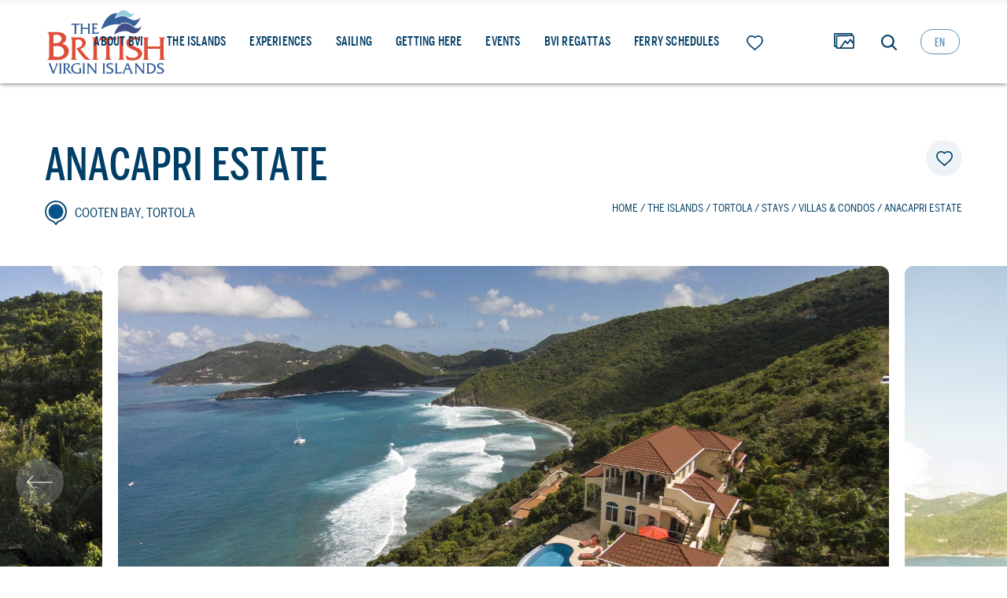

--- FILE ---
content_type: text/html; charset=UTF-8
request_url: https://www.bvitourism.com/anacapri-estate
body_size: 30313
content:
<!DOCTYPE HTML> <html lang="en" xmlns:og="http://opengraphprotocol.org/schema/" class="no-js front-end property no-top-images scrolled force-scrolled "> <head> <meta charset="utf-8"> <title></title> <meta name="description" content=""> <meta name="robots" content="index, follow, noodp, noydir"> <link rel="canonical" href="https://www.bvitourism.com/anacapri-estate"> <script type="application/ld+json">{"@context":"https://schema.org","@type":"Hotel","name":"AnaCapri Estate","telephone":"1-248-790-0712","address":{"@type":"PostalAddress","addressLocality":"Tortola","addressCountry":"British Virgin Islands"},"geo":{"@type":"GeoCoordinates","latitude":18.448672,"longitude":-64.601141},"hasMap":"https://www.google.com/maps/place/18.448672,-64.601141","url":"https://www.bvitourism.com/anacapri-estate","image":"https://d35qm4b0o9kpve.cloudfront.net/bvitourism.com-1177985379/cms/cache/v2/62091a3c3ac26.jpg/474x240/fit/80/084f71ec7d81f4e4dee35699be019958.jpg"}</script><script type="application/ld+json">{"@context":"https://schema.org","@type":"WebPage","url":"https://www.bvitourism.com/anacapri-estate","breadcrumb":{"@type":"BreadcrumbList","itemListElement":[{"@type":"ListItem","item":"https://www.bvitourism.com/anacapri-estate","name":"Hotel Overview","position":1}]}}</script> <script>(function(w,d,s,l,i){w[l]=w[l]||[];w[l].push({'gtm.start': new Date().getTime(),event:'gtm.js'});var f=d.getElementsByTagName(s)[0], j=d.createElement(s),dl=l!='dataLayer'?'&l='+l:'';j.async=true;j.src= 'https://www.googletagmanager.com/gtm.js?id='+i+dl;f.parentNode.insertBefore(j,f); })(window,document,'script','dataLayer','GTM-5M2RGNQ');</script><script src="https://partner.mindtrip.ai/overlay/embed.js?orgid=bvitourism" defer ></script> <meta property="og:url" content="https://www.bvitourism.com/anacapri-estate"> <meta property="og:title" content=""> <meta property="og:description" content=""> <meta property="og:type" content="website"><meta property="og:site_name" content="The British Virgin Islands"><meta property="og:locale" content="en"> <meta name="SKYPE_TOOLBAR" content="SKYPE_TOOLBAR_PARSER_COMPATIBLE"> <meta name="viewport" content="width=device-width, initial-scale=1, user-scalable=0"> <link href="/skins/skin-bvitourism-com/favicon.ico" rel="shortcut icon" type="image/x-icon"> <style> a,abbr,acronym,address,applet,article,aside,audio,b,big,blockquote,body,canvas,caption,center,cite,code,dd,del,details,dfn,div,dl,dt,em,embed,fieldset,figcaption,figure,footer,form,h1,h2,h3,h4,h5,h6,header,hgroup,html,i,iframe,img,ins,kbd,label,legend,li,mark,menu,nav,object,ol,output,p,pre,q,ruby,s,samp,section,small,span,strike,strong,sub,summary,sup,table,tbody,td,tfoot,th,thead,time,tr,tt,u,ul,var,video{border:0;font-size:100%;font:inherit;margin:0;padding:0;vertical-align:baseline}article,aside,details,figcaption,figure,footer,header,hgroup,menu,nav,section{display:block}body{line-height:1}ol,ul{list-style:none}blockquote,q{quotes:none}blockquote:after,blockquote:before,q:after,q:before{content:"";content:none}html[data-whatinput=mouse] :focus{outline:none}table{border-collapse:collapse;border-spacing:0}input::-moz-focus-inner{border:0;padding:0}input::-ms-clear,input::-ms-reveal{display:none}legend{display:none}@font-face{font-display:swap;font-family:BentonSans Condensed WF;font-style:normal;font-weight:400;src:url(/skins/skin-bvitourism-com/1761746255/assets/desktop/fonts/bentonsans_condensed_regular.woff2) format("woff2"),url(/skins/skin-bvitourism-com/1761746255/assets/desktop/fonts/bentonsans_condensed_regular.woff) format("woff")}@font-face{font-display:swap;font-family:BentonSans Condensed WF;font-style:normal;font-weight:700;src:url(/skins/skin-bvitourism-com/1761746255/assets/desktop/fonts/bentonsans_condensed_bold.woff2) format("woff2"),url(/skins/skin-bvitourism-com/1761746255/assets/desktop/fonts/bentonsans_condensed_bold.woff) format("woff")}@font-face{font-display:swap;font-family:BentonSans ExtraCondensed WF;font-style:normal;font-weight:400;src:url(/skins/skin-bvitourism-com/1761746255/assets/desktop/fonts/bentonsans_extracondensed_medium.woff2) format("woff2"),url(/skins/skin-bvitourism-com/1761746255/assets/desktop/fonts/bentonsans_extracondensed_medium.woff) format("woff")}body,button,html,input,textarea{-webkit-font-smoothing:antialiased;-moz-osx-font-smoothing:grayscale}button,input[type=submit]{-webkit-appearance:none;-moz-appearance:none}button,input,textarea{margin:0;padding:0}@media only screen and (max-width:767px){input[type=text],textarea{-webkit-appearance:none;-moz-appearance:none;appearance:none}}button,input:not([type=checkbox]):not([type=radio]),textarea{background:none;border:none;border-radius:0}.button,a,button,input[type=submit]{cursor:pointer;transition:color .1s,background-color .1s,border-color .1s}@media (prefers-reduced-motion){.button,a,button,input[type=submit]{transition:none}}.hide{display:none}.center{text-align:center}.left{text-align:left}.right{text-align:right}.no-select{user-select:none!important;-o-user-select:none!important;-moz-user-select:none!important;-webkit-user-select:none!important;-ms-user-select:none!important}.center-column{margin:0 auto;max-width:1206px;padding:0 20px;position:relative}.center-column:after{clear:both;content:"";display:table}.button,input[type=submit].button{background:transparent;border:thin solid #5990b4;border-radius:23px;color:#5990b4;display:inline-block;font:16px/46px BentonSans ExtraCondensed WF,sans-serif;height:46px;letter-spacing:.2px;margin:0;overflow:visible;padding:0 35px;position:relative;text-align:center;-moz-text-align-last:auto;text-align-last:auto;text-decoration:none;text-transform:uppercase;transition:.35s ease-in-out;white-space:nowrap}@media (prefers-reduced-motion){.button,input[type=submit].button{transition:none}}@media screen and (max-width:400px){.button,input[type=submit].button{padding:0 20px}}.button.active,.button:active,.button:hover,input[type=submit].button.active,input[type=submit].button:active,input[type=submit].button:hover{background:#003e66;border-color:#003e66;color:#fff}.button.button-white,input[type=submit].button.button-white{border-color:#fff;color:#fff}.button.button-white.active,.button.button-white:active,.button.button-white:hover,input[type=submit].button.button-white.active,input[type=submit].button.button-white:active,input[type=submit].button.button-white:hover{background:#fff;border-color:#fff;color:#003e66}.button.button-dark,input[type=submit].button.button-dark{background:#00558c;border-color:#00558c;color:#fff}.button.button-dark.active,.button.button-dark:active,.button.button-dark:hover,input[type=submit].button.button-dark.active,input[type=submit].button.button-dark:active,input[type=submit].button.button-dark:hover{background:#5990b4;border-color:#5990b4;color:#fff}.arrow-button{background:hsla(0,0%,100%,.2);border-radius:50%;display:block;font-size:0;height:61px;position:relative;transition:background 186ms;width:61px}@media (prefers-reduced-motion){.arrow-button{transition:none}}.arrow-button:before{background:#fff;content:"";height:1px;left:50%;position:absolute;top:30px;transform:translate(-50%);transition:all 186ms;width:32px}@media (prefers-reduced-motion){.arrow-button:before{transition:none}}@media only screen and (max-width:767px){.arrow-button:before{width:21px}}.arrow-button span{position:absolute;right:calc(50% - 17px);top:30px;transform:rotate(45deg);transition:all 186ms}@media (prefers-reduced-motion){.arrow-button span{transition:none}}@media only screen and (max-width:767px){.arrow-button span{right:calc(50% - 11.5px)}}.arrow-button span:before{border-right:1px solid #fff;border-top:1px solid #fff;content:"";height:11px;position:absolute;right:0;top:0;transition:width 186ms,height 186ms;width:11px}@media (prefers-reduced-motion){.arrow-button span:before{transition:none}}.arrow-button:hover{background:hsla(0,0%,100%,.3)}.arrow-button:hover:before{margin-left:3px}.arrow-button:hover span{right:calc(50% - 19px)}@media only screen and (max-width:767px){.arrow-button:hover span{right:calc(50% - 14.5px)}}.arrow-button.dark:before{background:#003e66}.arrow-button.dark span:before{border-color:#003e66}.arrow-button.transparent{background:none;height:52px;width:52px}.arrow-button.transparent span,.arrow-button.transparent:before{top:26px}.arrow-button.opposite span{left:calc(50% - 17px);right:auto;transform:translateY(-50%) rotate(-135deg)}@media only screen and (max-width:767px){.arrow-button.opposite span{left:calc(50% - 11.5px)}}.arrow-button.opposite:hover:before{margin-left:-3px}.arrow-button.opposite:hover span{left:calc(50% - 19px)}@media only screen and (max-width:767px){.arrow-button.opposite:hover span{left:calc(50% - 14.5px)}}.content-read-more .show-more{display:none}.content-read-more .show-less{display:block}.content-read-more.collapsed .show-less{display:none}.content-read-more.collapsed .show-more{display:block}.content-read-more-wrapper{height:0;overflow:hidden;transition:height .2s}@media (prefers-reduced-motion){.content-read-more-wrapper{transition:none}}.page-content .h2-like{color:#5990b4;display:block;font-family:BentonSans Condensed WF,sans-serif;font-size:18px;font-weight:400;margin-bottom:10px;text-transform:uppercase}@media only screen and (max-width:767px){.page-content .h2-like{font-size:16px}}.page-content .h1-like{color:#003e66;font:56px/62px BentonSans ExtraCondensed WF,sans-serif;letter-spacing:.2px;margin-bottom:15px;text-transform:uppercase}@media only screen and (min-width:768px) and (max-width:1023px){.page-content .h1-like{font-size:30px;line-height:1.5}}@media only screen and (max-width:767px){.page-content .h1-like{font-size:44px;line-height:48px}}@media screen and (max-width:400px){.page-content .h1-like{font-size:34px;line-height:38px}}.page-content img{max-width:100%;-o-object-fit:cover;object-fit:cover}.specials-tile{-moz-border-radius-topleft:60px;background:#003e66;-webkit-border-radius:12px;-webkit-border-top-left-radius:60px;-moz-border-radius:12px;border-radius:12px;border-top-left-radius:60px;box-shadow:0 0 7px rgba(0,0,0,.3);min-height:320px;overflow:hidden;position:relative;width:282px}.specials-tile img{z-index:1}.specials-tile .overlay{background:rgba(0,62,102,.85);height:100%;left:0;opacity:0;position:absolute;top:0;transition:opacity .35s ease-in-out;width:100%;z-index:2}@media (prefers-reduced-motion){.specials-tile .overlay{transition:none}}.specials-tile h3{color:#fff;font:36px/1.2 BentonSans ExtraCondensed WF,sans-serif;letter-spacing:.2px;margin-bottom:18px;overflow:hidden;text-decoration:none;text-overflow:ellipsis;text-transform:uppercase;white-space:nowrap}@media only screen and (max-width:767px){.specials-tile h3{font-size:24px}}.specials-tile h4{text-align:left!important}.specials-tile h4 span{background:#fff;border-radius:15px;color:#003e66;display:inline-block;font-size:12px;height:30px;line-height:30px;padding:0 15px;transition:.35s ease-in-out;white-space:nowrap}@media (prefers-reduced-motion){.specials-tile h4 span{transition:none}}.specials-tile:focus-within .overlay,.specials-tile:hover .overlay{opacity:1}.specials-tile:focus-within .content .description,.specials-tile:focus-within .content nav,.specials-tile:hover .content .description,.specials-tile:hover .content nav{margin-top:20px;max-height:800px}.specials-tile .content{bottom:30px;left:30px;position:absolute;text-align:left;white-space:normal;width:calc(100% - 40px);z-index:3}.specials-tile .content .description{color:#fff;font-size:16px;margin-top:0;max-height:0;overflow:hidden;padding-right:20px;transition:max-height .35s ease-in-out,margin-top .35s ease-in-out}@media (prefers-reduced-motion){.specials-tile .content .description{transition:none}}@media only screen and (max-width:767px){.specials-tile .content .description{font-size:14px;line-height:1.5}}.specials-tile .content nav{display:flex;justify-content:flex-start;margin-top:0;max-height:0;overflow:hidden;transition:max-height .35s ease-in-out,margin-top .35s ease-in-out}@media (prefers-reduced-motion){.specials-tile .content nav{transition:none}}.specials-tile .content nav>*{margin-left:20px}.specials-tile .content nav>:first-child{margin-left:0}.specials-tile .content nav .button{border-color:#fff;color:#fff}.specials-tile .content nav .button:hover{background-color:#fff!important;color:#003e66}#video-container{background:rgba(0,0,0,.9);bottom:0;display:none;left:0;overflow:hidden;position:fixed;right:0;top:0;z-index:100}#video-container #video{height:0;left:50%;padding-bottom:45vw;position:absolute;top:50%;transform:translate(-50%,-50%);-ms-transform:translateY(-50%,-50%);width:80vw}#video-container iframe{height:100%;left:0;position:absolute;top:0;width:100%}#video-container iframe *{background-color:transparent!important}#video-container #header-video{display:none;height:auto;min-width:100%;position:absolute;top:50%;transform:translateY(-50%);-ms-transform:translateY(-50%);width:auto}#video-container #header-video.visible{display:block}#video-container .video{background-position:50% 50%;background-repeat:no-repeat;background-size:cover;height:100%;left:0;overflow:hidden;position:absolute;top:0;width:100%}#video-container .close-video{height:24px;overflow:hidden;position:absolute;right:20px;text-indent:-9999px;top:20px;width:24px;z-index:5}@media only screen and (max-width:767px){#video-container .close-video{right:10px;top:10px}}#video-container .close-video:after,#video-container .close-video:before{background:#fff;content:"";height:2px;left:1px;margin-top:-1px;position:absolute;top:50%;transform-origin:center center;transition:background-color .35s ease-in-out;width:24px}@media (prefers-reduced-motion){#video-container .close-video:after,#video-container .close-video:before{transition:none}}#video-container .close-video:before{transform:rotate(45deg)}#video-container .close-video:after{transform:rotate(-45deg)}#video-container .close-video:hover:after,#video-container .close-video:hover:before{background:#e04e39}select{-webkit-appearance:none;-moz-appearance:none;-o-appearance:none;appearance:none;background:none;background:#fff;border:thin solid #003e66;border-radius:0;border-radius:20px;-webkit-border-radius:20px;-moz-border-radius:20px;color:#003e66;display:inline-block;font:14px/40px BentonSans Condensed WF,sans-serif;height:40px;overflow:hidden;padding:0 20px;position:relative;text-align:left;transition:color .35s ease-in-out,background-color .35s ease-in-out,border-color .35s ease-in-out}@media (prefers-reduced-motion){select{transition:none}}select::-ms-expand{display:none}.select-wrapper{display:inline-block;position:relative}.select-wrapper select{padding-right:36px}.select-wrapper .select-icon{border-bottom:1px solid #003e66;border-left:1px solid #003e66;height:8px;margin-top:-4px;pointer-events:none;position:absolute;right:15px;top:50%;transform:rotate(-45deg) translateY(-50%);width:8px}.category-selector{font-size:0;margin:0 0 20px;text-align:center}.category-selector .button{margin:0 5px 10px}@media only screen and (max-width:767px){.category-selector .button{display:none}}.category-selector .select-wrapper{display:none}@media only screen and (max-width:767px){.category-selector .select-wrapper{display:inline-block}}.category-selector .select-wrapper select{background:#f5f5f5;border:thin solid #003e66;color:#003e66}html:not(.no-js) .fade-on-scroll{opacity:0;transform:translateY(50px);transition-duration:.75s;transition-property:transform,opacity;transition-timing-function:ease}html:not(.no-js) .fade-on-scroll.from-left{transform:translate(-50px)}html:not(.no-js) .fade-on-scroll.from-right{transform:translate(50px)}html:not(.no-js) .fade-on-scroll.visible{opacity:1;transform:translate(0)}.screen-reader-only{clip:rect(1px,1px,1px,1px)!important;word-wrap:normal!important;border:0!important;clip-path:inset(50%)!important;height:1px!important;margin:-1px!important;overflow:hidden!important;padding:0!important;position:absolute!important;width:1px!important}.object-fit{-o-object-fit:cover;object-fit:cover}.object-contain,.object-fit{height:100%;left:0;-o-object-position:50% 50%;object-position:50% 50%;position:absolute;top:0;width:100%;z-index:0}.object-contain{-o-object-fit:contain;object-fit:contain}html{box-sizing:border-box}*,:after,:before{box-sizing:inherit}html{background:#fff;color:#003e66;height:100%;overflow-y:scroll;position:relative}html.map-active{overflow:hidden}html.grey-background{background:#f5f5f5}body{position:relative}.no-top-images body{padding-top:128px}@media only screen and (max-width:1023px){.no-top-images body{padding-top:86px}}.no-top-images.scrolled body{padding-top:106px}@media only screen and (max-width:1023px){.no-top-images.scrolled body{padding-top:86px}}body,html{height:100%}body,button,html,input,textarea{font-family:BentonSans Condensed WF,sans-serif;font-size:18px;line-height:1.8}@media only screen and (max-width:767px){body,button,html,input,textarea{font-size:16px}}a{color:#5990b4;transition:color .35s ease-in-out}@media (prefers-reduced-motion){a{transition:none}}a:hover{color:#003e66}@media only screen and (min-width:1024px){::-webkit-scrollbar{width:6px}::-webkit-scrollbar-track{background:#d3dee5}::-webkit-scrollbar-thumb{background:#5990b4}}.swiper-container{list-style:none;margin:0 auto;overflow:hidden;padding:0;position:relative}.swiper-container-no-flexbox .swiper-slide{float:left}.swiper-container-vertical>.swiper-wrapper{flex-direction:column}.swiper-wrapper{display:flex;height:100%;position:relative;transition-property:transform;width:100%}.swiper-container-android .swiper-slide,.swiper-wrapper{transform:translateZ(0)}.swiper-container-multirow>.swiper-wrapper{flex-wrap:wrap}.swiper-container-free-mode>.swiper-wrapper{margin:0 auto;transition-timing-function:ease-out}.swiper-slide{flex-shrink:0;height:100%;position:relative;transition-property:transform;width:100%}.swiper-invisible-blank-slide{visibility:hidden}.swiper-container-autoheight,.swiper-container-autoheight .swiper-slide{height:auto}.swiper-container-autoheight .swiper-wrapper{align-items:flex-start;transition-property:transform,height}.swiper-container-wp8-horizontal,.swiper-container-wp8-horizontal>.swiper-wrapper{touch-action:pan-y}.swiper-container-wp8-vertical,.swiper-container-wp8-vertical>.swiper-wrapper{touch-action:pan-x}.swiper-container .swiper-notification{left:0;opacity:0;pointer-events:none;position:absolute;top:0;z-index:-1000}.swiper-container-fade.swiper-container-free-mode .swiper-slide{transition-timing-function:ease-out}.swiper-container-fade .swiper-slide{pointer-events:none;transition-property:opacity}.swiper-container-fade .swiper-slide .swiper-slide{pointer-events:none}.swiper-container-fade .swiper-slide-active,.swiper-container-fade .swiper-slide-active .swiper-slide-active{pointer-events:auto}.swiper-container-cube{overflow:visible}.swiper-container-cube .swiper-slide{backface-visibility:hidden;height:100%;pointer-events:none;transform-origin:0 0;visibility:hidden;width:100%;z-index:1}.swiper-container-cube .swiper-slide .swiper-slide{pointer-events:none}.swiper-container-cube.swiper-container-rtl .swiper-slide{transform-origin:100% 0}.swiper-container-cube .swiper-slide-active,.swiper-container-cube .swiper-slide-active .swiper-slide-active{pointer-events:auto}.swiper-container-cube .swiper-slide-active,.swiper-container-cube .swiper-slide-next,.swiper-container-cube .swiper-slide-next+.swiper-slide,.swiper-container-cube .swiper-slide-prev{pointer-events:auto;visibility:visible}.swiper-container-cube .swiper-slide-shadow-bottom,.swiper-container-cube .swiper-slide-shadow-left,.swiper-container-cube .swiper-slide-shadow-right,.swiper-container-cube .swiper-slide-shadow-top{backface-visibility:hidden;z-index:0}.swiper-container-cube .swiper-cube-shadow{background:#000;bottom:0;filter:blur(50px);height:100%;left:0;opacity:.6;position:absolute;width:100%;z-index:0}.swiper-container-flip{overflow:visible}.swiper-container-flip .swiper-slide{backface-visibility:hidden;pointer-events:none;z-index:1}.swiper-container-flip .swiper-slide .swiper-slide{pointer-events:none}.swiper-container-flip .swiper-slide-active,.swiper-container-flip .swiper-slide-active .swiper-slide-active{pointer-events:auto}.swiper-container-flip .swiper-slide-shadow-bottom,.swiper-container-flip .swiper-slide-shadow-left,.swiper-container-flip .swiper-slide-shadow-right,.swiper-container-flip .swiper-slide-shadow-top{backface-visibility:hidden;z-index:0}.swiper-container-coverflow .swiper-wrapper{-ms-perspective:1200px}#header{height:128px;left:0;position:fixed;top:0;transition:.35s ease-in-out;width:100%;z-index:70}@media (prefers-reduced-motion){#header{transition:none}}.blog-page #header,.scrolled #header{background:#fff;box-shadow:0 0 6px rgba(0,0,0,.7);height:106px}@media only screen and (max-width:1023px){#header{background:#fff;height:86px!important}}@media only screen and (max-width:1023px) and (orientation:landscape){#header{position:absolute}}#header .window-scroll-percentage{background:hsla(0,0%,100%,.3);box-shadow:0 2px 4px 0 rgba(0,0,0,.2);height:6px;left:0;position:absolute;top:0;transition:.35s ease-in-out;width:100%}@media (prefers-reduced-motion){#header .window-scroll-percentage{transition:none}}@media only screen and (max-width:1023px){#header .window-scroll-percentage{background:#f7f7f7;box-shadow:none}}.scrolled #header .window-scroll-percentage{background:#f7f7f7;box-shadow:none}#header .window-scroll-percentage div{background:#e04e39;height:100%;width:0}#header .logo{bottom:0;height:80px;left:60px;margin:0 auto;position:absolute;text-align:center;transition:.35s ease-in-out;width:150px}@media screen and (max-width:1200px){#header .logo{left:40px}}@media only screen and (max-width:1023px){#header .logo{height:50px;left:20px;position:relative;position:absolute;top:50%;transform:translateY(-50%);width:94px}}.blog-page #header .logo,.scrolled #header .logo{bottom:50%;margin-bottom:-40px}#header .logo svg{fill:#fff;display:block;height:auto;width:100%}#header .logo svg path{transition:fill .35s ease-in-out}@media (prefers-reduced-motion){#header .logo svg path{transition:none}}.blog-page #header .logo svg .fill-red,.mobile #header .logo svg .fill-red,.scrolled #header .logo svg .fill-red,.tablet #header .logo svg .fill-red{fill:#e04e39}.blog-page #header .logo svg .fill-blue,.mobile #header .logo svg .fill-blue,.scrolled #header .logo svg .fill-blue,.tablet #header .logo svg .fill-blue{fill:#38619b}.blog-page #header .logo svg .fill-blue-light,.mobile #header .logo svg .fill-blue-light,.scrolled #header .logo svg .fill-blue-light,.tablet #header .logo svg .fill-blue-light{fill:#92cce0}.blog-page #header .logo svg .fill-blue-dark,.mobile #header .logo svg .fill-blue-dark,.scrolled #header .logo svg .fill-blue-dark,.tablet #header .logo svg .fill-blue-dark{fill:#3f5088}#header .navigation{display:flex;flex-wrap:nowrap;height:36px;margin-top:-18px;position:absolute;right:60px;top:50%;transition:.35s ease-in-out;z-index:20}@media (prefers-reduced-motion){#header .navigation{transition:none}}@media screen and (max-width:1200px){#header .navigation{flex-wrap:wrap;margin-top:-36px;right:40px}}@media only screen and (max-width:1023px){#header .navigation{background:#003e66;border-top:thin solid hsla(0,0%,100%,.3);bottom:0;box-shadow:0 0 8px rgba(0,0,0,.5);flex-wrap:nowrap;height:68px;left:0;margin-top:0;position:fixed;right:0;top:auto}}#header .main-menu{position:relative;text-align:right;z-index:2}@media screen and (max-width:1200px){#header .main-menu{width:100%}}@media only screen and (max-width:1023px){#header .main-menu{display:none}}#header .main-menu .menu.level-1{display:block;font-size:0;white-space:nowrap}#header .main-menu .menu.level-1>li{display:inline-block;margin-left:30px;position:relative}@media screen and (max-width:1200px){#header .main-menu .menu.level-1>li{margin-left:20px}}#header .main-menu .menu.level-1>li.parent>a:before{border-bottom:20px solid #fff;border-left:20px solid transparent;border-right:20px solid transparent;content:"";display:none;height:0;left:50%;margin-left:-20px;position:absolute;top:75px;transition:.35s ease-in-out;width:0;z-index:2}@media screen and (max-width:1200px){#header .main-menu .menu.level-1>li.parent>a:before{top:85px}}.blog-page #header .main-menu .menu.level-1>li.parent>a:before,.scrolled #header .main-menu .menu.level-1>li.parent>a:before{top:86px}@media screen and (max-width:1200px){.blog-page #header .main-menu .menu.level-1>li.parent>a:before,.scrolled #header .main-menu .menu.level-1>li.parent>a:before{top:96px}}#header .main-menu .menu.level-1>li>a{color:#fff;display:block;font:16px/36px BentonSans ExtraCondensed WF,sans-serif;height:36px;letter-spacing:.2px;position:relative;text-align:center;text-decoration:none;text-transform:uppercase;transition:color .35s ease-in-out}@media (prefers-reduced-motion){#header .main-menu .menu.level-1>li>a{transition:none}}.blog-page #header .main-menu .menu.level-1>li>a,.scrolled #header .main-menu .menu.level-1>li>a{color:#003e66}#header .main-menu .menu.level-1>li>a:after{background:#e04e39;bottom:0;content:"";height:4px;left:0;opacity:0;position:absolute;transition:opacity .35s ease-in-out;width:100%}@media (prefers-reduced-motion){#header .main-menu .menu.level-1>li>a:after{transition:none}}#header .main-menu .menu.level-1>li:hover>a:after,#header .main-menu .menu.level-1>li>a.active:after{opacity:1}#header .main-menu .menu.level-1>li:hover>a:before{display:block}#header .main-menu .menu.level-1 a.mixed-columns.link-level-1+.submenu-container .submenu.level-2.singles{flex-direction:column}#header .main-menu .menu.level-1 a.mixed-columns.link-level-1+.submenu-container .submenu.level-2.singles>li{flex-grow:0;margin-bottom:0}#header .main-menu .menu.level-1 a.mixed-columns.link-level-1+.submenu-container .submenu.level-2.singles>li+li{margin-top:30px}#header .main-menu .menu.level-1 a.mixed-columns.link-level-1+.submenu-container .submenu.level-2 .menu.level-3.submenu.columns-2{-moz-column-count:2;column-count:2;-moz-column-gap:60px;column-gap:60px}@media screen and (max-width:1200px){#header .main-menu .menu.level-1 a.mixed-columns.link-level-1+.submenu-container .submenu.level-2 .menu.level-3.submenu.columns-2{-moz-column-count:1;column-count:1}}#header .main-menu .menu.level-1 a.mixed-columns.link-level-1+.submenu-container .submenu.level-2 .menu.level-3.submenu.columns-3{-moz-column-count:3;column-count:3;-moz-column-gap:60px;column-gap:60px}@media screen and (max-width:1200px){#header .main-menu .menu.level-1 a.mixed-columns.link-level-1+.submenu-container .submenu.level-2 .menu.level-3.submenu.columns-3{-moz-column-count:1;column-count:1}}#header .main-menu .menu.level-1 a.mixed-columns.link-level-1+.submenu-container .submenu.level-2 .menu.level-3.submenu.columns-4{-moz-column-count:4;column-count:4;-moz-column-gap:60px;column-gap:60px}@media screen and (max-width:1200px){#header .main-menu .menu.level-1 a.mixed-columns.link-level-1+.submenu-container .submenu.level-2 .menu.level-3.submenu.columns-4{-moz-column-count:1;column-count:1}}#header .main-menu .submenu-container{display:none}#header .additional-menu-wrapper{align-items:center;display:flex;flex-wrap:nowrap;height:36px;justify-content:flex-end;position:relative;z-index:1}@media screen and (max-width:1200px){#header .additional-menu-wrapper{margin-top:5px;width:100%}}@media only screen and (max-width:1023px){#header .additional-menu-wrapper{display:block;height:68px;margin-top:0;width:80%}}#header .additional-menu{align-items:center;display:flex;height:36px;justify-content:flex-end}@media only screen and (max-width:1023px){#header .additional-menu{position:relative;top:50%;transform:translateY(-50%)}}#header .additional-menu ul{align-items:center;display:flex}@media only screen and (max-width:1023px){#header .additional-menu ul{align-items:center;justify-content:space-between;width:100%}}#header .additional-menu ul li{display:inline-block;height:22px;margin-left:34px;position:relative}@media screen and (max-width:1200px){#header .additional-menu ul li{margin-left:20px;margin-top:0}}@media only screen and (max-width:1023px){#header .additional-menu ul li{margin-left:0;margin-top:5px;text-align:center;width:100%}}#header .additional-menu ul li a{background:url(/skins/skin-bvitourism-com/1761746255/assets/desktop/images/sprite.svg) 0 0 no-repeat;color:#003e66;display:block;font-size:0;height:22px;margin:0 auto;overflow:hidden;text-indent:-1000em;transition:transform .1s;width:22px}@media (prefers-reduced-motion){#header .additional-menu ul li a{transition:none}}#header .additional-menu ul li a.button-favorites{background-position:0 -160px}.blog-page #header .additional-menu ul li a.button-favorites,.scrolled #header .additional-menu ul li a.button-favorites{background-position:0 -200px}@media only screen and (max-width:1023px){.blog-page #header .additional-menu ul li a.button-favorites,.scrolled #header .additional-menu ul li a.button-favorites{background-position:0 -160px}}#header .additional-menu ul li a.button-map{background-position:-40px -160px}.blog-page #header .additional-menu ul li a.button-map,.scrolled #header .additional-menu ul li a.button-map{background-position:-40px -200px}@media only screen and (max-width:1023px){.blog-page #header .additional-menu ul li a.button-map,.scrolled #header .additional-menu ul li a.button-map{background-position:-40px -160px}}#header .additional-menu ul li a.button-gallery{background-position:-80px -160px;width:26px}.blog-page #header .additional-menu ul li a.button-gallery,.scrolled #header .additional-menu ul li a.button-gallery{background-position:-80px -200px}@media only screen and (max-width:1023px){.blog-page #header .additional-menu ul li a.button-gallery,.scrolled #header .additional-menu ul li a.button-gallery{background-position:-80px -160px}}#header .additional-menu ul li a.button-search{background-position:-120px -160px;width:20px}.blog-page #header .additional-menu ul li a.button-search,.scrolled #header .additional-menu ul li a.button-search{background-position:-120px -200px}@media only screen and (max-width:1023px){.blog-page #header .additional-menu ul li a.button-search,.scrolled #header .additional-menu ul li a.button-search{background-position:-120px -160px}}#header .additional-menu ul li button.search{color:#fff;font-size:0;position:relative}#header .additional-menu ul li button.search svg{fill:#fff;transition:fill .35s ease-in-out}@media (prefers-reduced-motion){#header .additional-menu ul li button.search svg{transition:none}}.blog-page #header .additional-menu ul li button.search svg,.scrolled #header .additional-menu ul li button.search svg{fill:#003e66}@media only screen and (max-width:1023px){.blog-page #header .additional-menu ul li button.search svg,.scrolled #header .additional-menu ul li button.search svg{fill:#fff}}#header .languages{border:thin solid #fff;border-radius:15px;height:32px;margin-left:30px;position:relative;text-align:center;text-transform:uppercase;width:50px}.blog-page #header .languages,.scrolled #header .languages{border-color:#5990b4}@media only screen and (max-width:1023px){#header .languages{display:none}}#header .languages .lang-button{color:#fff;cursor:pointer;display:block;font:14px BentonSans ExtraCondensed WF,sans-serif;letter-spacing:.18px;line-height:32px;position:relative;text-transform:uppercase;transition:color .35s ease-in-out;width:100%}@media (prefers-reduced-motion){#header .languages .lang-button{transition:none}}.blog-page #header .languages .lang-button,.scrolled #header .languages .lang-button{color:#5990b4}#header .languages ul{background:#fff;border:thin solid #fff;border-radius:15px;display:none;left:-1px;padding:4px 0;position:absolute;top:-1px;width:50px}#header .languages ul.active{display:block}.blog-page #header .languages ul,.scrolled #header .languages ul{border-color:#5990b4}#header .languages ul li a{color:#5990b4;display:block;font:14px BentonSans ExtraCondensed WF,sans-serif;letter-spacing:.18px;margin-bottom:1px;padding:4px 0;text-align:center;text-decoration:none;text-transform:uppercase}#header .languages ul li a.active,#header .languages ul li a:hover{color:#e04e39}#header .languages:hover ul{display:block}#skip-to-content{background:#003e66;color:#fff;font:16px BentonSans ExtraCondensed WF,sans-serif;left:50%;letter-spacing:.2px;padding:20px 30px;position:absolute;text-decoration:none;text-transform:uppercase;top:-9999px;transform:translate(-50%);z-index:30}.keyboard-navigation #skip-to-content:focus{top:5px}#hamburger-navigation-trigger{display:none;height:37px;position:relative;position:absolute;right:20px;top:50%;transform:translateY(-50%);transition:background .2s;width:37px;z-index:20}@media (prefers-reduced-motion){#hamburger-navigation-trigger{transition:none}}@media only screen and (max-width:1023px){#hamburger-navigation-trigger{display:block}}#hamburger-navigation-trigger .smart-icon{font-size:0;left:50%;position:relative;position:absolute;top:50%;transform:translate(-50%,-50%)}#hamburger-navigation-trigger .smart-icon span{background:#003e66;display:block;height:2px;margin-bottom:7px;transform-origin:50% 50%;transition:background .2s,transform .15s,border-radius .15s;width:26px}@media (prefers-reduced-motion){#hamburger-navigation-trigger .smart-icon span{transition:none}}#hamburger-navigation-trigger .smart-icon span:last-child{margin-bottom:0}#hamburger-navigation-trigger:hover .smart-icon span{background:#e04e39;transform:none}#hamburger-navigation-trigger:active .smart-icon span,#hamburger-navigation-trigger:active .smart-icon span:first-child,#hamburger-navigation-trigger:active .smart-icon span:last-child{transform:none;transition:transform .1s}@media (prefers-reduced-motion){#hamburger-navigation-trigger:active .smart-icon span,#hamburger-navigation-trigger:active .smart-icon span:first-child,#hamburger-navigation-trigger:active .smart-icon span:last-child{transition:none}}.hamburger-navigation-visible #hamburger-navigation-trigger .smart-icon span{border-radius:0;transform:scale(0) rotate(90deg)}.hamburger-navigation-visible #hamburger-navigation-trigger .smart-icon span:first-child{transform:translateY(8px) rotate(45deg)}.hamburger-navigation-visible #hamburger-navigation-trigger .smart-icon span:last-child{transform:translateY(-10px) rotate(135deg)}#hamburger-navigation{display:none}.favorites-button{background:hsla(0,0%,100%,.2);border-radius:50%;display:block;font-size:0;height:46px;position:relative;transition:background 186ms;width:46px}@media (prefers-reduced-motion){.favorites-button{transition:none}}.favorites-button:hover{background:hsla(0,0%,100%,.3)}.favorites-button svg{fill:transparent;stroke:#fff;stroke-width:1.6px;transition:fill 186ms}@media (prefers-reduced-motion){.favorites-button svg{transition:none}}.favorites-button.active svg{fill:#e04e39}.favorites-button.dark{background:rgba(166,196,215,.2)}.favorites-button.dark:hover{background:rgba(166,196,215,.4)}.favorites-button.dark svg{stroke:#003e66}.favorites-list-status{display:inline-block;font-size:0;height:22px;position:relative;width:22px}.favorites-list-status svg{fill:transparent;stroke:#fff;stroke-width:1.6px;transition:fill 186ms,stroke 186ms}@media (prefers-reduced-motion){.favorites-list-status svg{transition:none}}.blog-page .favorites-list-status svg,.scrolled .favorites-list-status svg{stroke:#003e66}@media only screen and (max-width:1023px){.blog-page .favorites-list-status svg,.scrolled .favorites-list-status svg{stroke:#fff}}.favorites-list-status.active svg{fill:#e04e39}.favorites-list-status .indicator{background:#fff;border-radius:7.5px;box-shadow:0 0 1px rgba(0,0,0,.5);color:#e04e39;font-family:Arial,sans-serif;font-size:9px;height:15px;line-height:15px;min-width:15px;padding:0 4px;position:absolute;right:-9px;text-align:center;top:-6px;transition:opacity 186ms,visibility 186ms,transform 186ms}@media (prefers-reduced-motion){.favorites-list-status .indicator{transition:none}}.favorites-list-status .indicator:empty,.favorites-list-status:not(.active) .indicator{opacity:0;transform:scale(.3);visibility:hidden}.favorites-list-lightbox .favorites-list-status svg{stroke:#5990b4;fill:none}.favorites-list-lightbox .favorites-list-status .indicator{background:#003e66;color:#fff}.favorites-list-trigger:before,.search-trigger:before{border-bottom:20px solid #fff;border-left:20px solid transparent;border-right:20px solid transparent;content:"";height:0;left:50%;margin-left:-20px;opacity:0;position:absolute;top:69px;transform:translateY(-10px);transition:visibility 186ms,opacity 186ms,transform 186ms,top .35s ease-in-out;visibility:hidden;width:0}@media (prefers-reduced-motion){.favorites-list-trigger:before,.search-trigger:before{transition:none}}.favorites-list-trigger:before .blog-page,.scrolled .favorites-list-trigger:before,.scrolled .search-trigger:before,.search-trigger:before .blog-page{top:80px}@media screen and (max-width:1200px){.favorites-list-trigger:before,.search-trigger:before{top:43px}.favorites-list-trigger:before .blog-page,.scrolled .favorites-list-trigger:before,.scrolled .search-trigger:before,.search-trigger:before .blog-page{top:54px}}@media only screen and (max-width:1023px){.favorites-list-trigger:before,.search-trigger:before{display:none}}.favorites-list-visible .favorites-list-trigger:before,.search-visible .search-trigger:before{opacity:1;transform:translateY(0);visibility:visible}.favorites-list-lightbox,.search-lightbox{display:none}#photos{background:#003e66;bottom:0;height:628px;overflow:hidden;position:relative;width:100%;z-index:40}@media screen and (max-height:850px){#photos{height:400px}}@media only screen and (max-width:1023px){#photos{height:486px}}@media only screen and (max-width:767px){#photos{height:356px}}.home #photos{height:100%}#photos .loading:before{animation:loading-icon-spin 1.2s linear infinite;border-color:#a6c4d7 transparent;border-radius:50%;border-style:solid;border-width:3px;content:" ";height:24px;left:50%;margin:-12px 0 0 -12px;position:absolute;top:50%;width:24px}#photos .slideshow{left:0;overflow:hidden;position:absolute;top:0}#photos .slide,#photos .slideshow,#photos .slideshow-wrapper{height:100%;width:100%}#photos .slide{overflow:hidden;position:relative;z-index:1}#photos .slide:before{background:linear-gradient(180deg,rgba(0,0,0,.62) 0,rgba(0,0,0,.06) 33%,rgba(0,0,0,.06) 66%,rgba(0,0,0,.5));content:"";filter:progid:DXImageTransform.Microsoft.gradient(startColorstr="#9e000000",endColorstr="#80000000",GradientType=0);z-index:20}#photos .image,#photos .slide:before{height:100%;left:0;position:absolute;top:0;width:100%}#photos .image{z-index:5}#photos .caption{bottom:60px;color:#fff;font-family:BentonSans ExtraCondensed WF,sans-serif;font-size:36px;left:60px;line-height:1.167em;max-width:310px;position:absolute;text-transform:uppercase;width:100%;z-index:30}@media only screen and (max-width:767px){#photos .caption{bottom:30px;font-size:26px;left:30px;max-width:80%}}#photos .caption .text{display:block;margin-bottom:15px}#photos .caption .text:last-child{margin-bottom:0}#photos .caption .text.row-2{font-family:BentonSans Condensed WF,sans-serif;font-size:15px;line-height:1.533em;margin-bottom:24px;text-transform:none}#photos .caption .text.row-2:last-child{margin-bottom:0}@media only screen and (max-width:767px){#photos .caption .text.row-2{display:none}}#photos .caption strong{color:#a6c4d7}#photos .caption .buttons{display:flex}#photos .caption .buttons>*{margin-left:20px}#photos .caption .buttons>:first-child{margin-left:0}#photos .caption .button{border-color:hsla(0,0%,100%,.6);color:#fff;padding:0 42px}#photos .caption .button:hover{border-color:#fff}#photos .caption .loading:before{top:calc(100% + 60px)}#photos .location{display:block;font-family:BentonSans Condensed WF,sans-serif;font-size:13px;line-height:1em;margin-bottom:20px;position:relative;text-transform:uppercase}#photos .location:before{bottom:23px;content:"";left:0;position:absolute}#photos .location.all-islands:before{background:url(/skins/skin-bvitourism-com/1761746255/assets/desktop/images/top-image-islands/all.png) 0/100% 100%;height:67px;width:120px}#photos .location.anegada:before{background:url(/skins/skin-bvitourism-com/1761746255/assets/desktop/images/top-image-islands/anegada.png) 0 0/100% 100%;bottom:0;height:44px;width:100px}#photos .location.jost-van-dyke:before{background:url(/skins/skin-bvitourism-com/1761746255/assets/desktop/images/top-image-islands/jost.png) 0 0/100% 100%;height:41px;width:120px}#photos .location.tortola:before{background:url(/skins/skin-bvitourism-com/1761746255/assets/desktop/images/top-image-islands/tortola.png) 0 0/100% 100%;height:41px;width:102px}#photos .location.virgin-gorda{padding:0 0 15px 41px}#photos .location.virgin-gorda:before{background:url(/skins/skin-bvitourism-com/1761746255/assets/desktop/images/top-image-islands/virgin.png) 0 0/100% 100%;bottom:0;height:88px;width:131px}#photos .link-only{font-size:0;height:100%;left:0;position:absolute;top:0;width:100%;z-index:30}.keyboard-navigation #photos .link-only:focus{background:hsla(0,0%,100%,.2)}#photos .video{height:auto;left:50%;min-height:100%;min-width:100%;position:absolute;top:50%;transform:translate(-50%,-50%);width:auto;z-index:10}@media only screen and (max-width:1023px){#photos .video{display:none}}.mobile-device #photos .video{display:none}#photos .video-buttons{bottom:60px;display:flex;position:absolute;right:144px;z-index:25}@media only screen and (max-width:1023px){#photos .video-buttons{display:none}}.mobile-device #photos .video-buttons{display:none}#photos .video-buttons>*{margin-left:10px}#photos .video-buttons>:first-child{margin-left:0}#photos .video-buttons button{background:hsla(0,0%,100%,.2);border-radius:50%;font-size:0;height:30px;position:relative;transition:background .35s ease-in-out;width:30px}@media (prefers-reduced-motion){#photos .video-buttons button{transition:none}}#photos .video-buttons button:hover{background:hsla(0,0%,100%,.4)}#photos .video-buttons button svg{fill:#fff;left:50%;position:absolute;top:50%;transform:translate(-50%,-50%)}#photos .play-pause .play{display:none}#photos .video.paused+.video-buttons .play-pause svg{transform:translate(-50%,-50%) translateX(1px)}#photos .video.paused+.video-buttons .play-pause .play{display:block}#photos .mute-unmute .muted,#photos .video.paused+.video-buttons .play-pause .pause{display:none}#photos .mute-unmute .unmuted,#photos .video.muted+.video-buttons .mute-unmute .muted{display:block}#photos .video.muted+.video-buttons .mute-unmute .unmuted{display:none}#photos .slideshow-buttons{bottom:49px;display:flex;position:absolute;right:20px;z-index:2}@media only screen and (max-width:767px){#photos .slideshow-buttons{bottom:30px}#photos .slideshow-buttons .arrow-button.previous{display:none}}#photos .thumbnails-slideshow{bottom:108px;overflow:hidden;padding-bottom:12px;pointer-events:none;position:absolute;right:-140px;width:880px}@media only screen and (max-width:1023px){#photos .thumbnails-slideshow{display:none}}#photos .thumbnail{border-radius:16px;border-top-left-radius:64px;box-shadow:0 4px 8px 0 rgba(0,0,0,.25);cursor:pointer;height:380px;margin-right:20px;overflow:hidden;pointer-events:auto;position:relative;transition:opacity .3s,visibility .3s;width:280px;z-index:1}@media (prefers-reduced-motion){#photos .thumbnail{transition:none}}#photos .thumbnail.swiper-slide-active,#photos .thumbnail.swiper-slide-duplicate-active{cursor:default;pointer-events:none}#photos .thumbnail.swiper-slide-active,#photos .thumbnail.swiper-slide-duplicate-active,#photos .thumbnail.swiper-slide-duplicate-prev:not(.swiper-slide-next),#photos .thumbnail.swiper-slide-prev,#photos .thumbnail:first-child{opacity:0;visibility:hidden}#photos .thumbnail.thumbnails-count-2.swiper-slide-next+.swiper-slide,#photos .thumbnail.thumbnails-count-3.swiper-slide-next+.swiper-slide{opacity:1;visibility:visible}#photos .thumbnail:before{background:rgba(0,0,0,.08);background-image:linear-gradient(180deg,transparent 50%,rgba(0,0,0,.6));content:"";height:100%;left:0;position:absolute;top:0;transition:opacity 186ms;width:100%;z-index:1}@media (prefers-reduced-motion){#photos .thumbnail:before{transition:none}}#photos .thumbnail:hover:before{opacity:.6}#photos .thumbnail-caption{bottom:23px;color:#fff;font-family:BentonSans ExtraCondensed WF,sans-serif;font-size:26px;left:30px;line-height:1.231em;position:absolute;right:30px;text-transform:uppercase;z-index:2}#content{padding:80px 0 100px}#content:after{clear:both;content:"";display:table}@media only screen and (min-width:768px) and (max-width:1023px){#content{padding:40px 0 60px}}@media only screen and (max-width:767px){#content{padding:40px 0 0}}#content.less-padding{padding-top:72px}@media only screen and (min-width:768px) and (max-width:1023px){#content.less-padding{padding-top:40px}}@media only screen and (max-width:767px){#content.less-padding{padding-top:40px}}.home #content{padding-bottom:0!important;padding-top:0!important}#content:focus{outline:none}#content .center-column+.additional-content{margin-top:50px}#content .page-info{align-items:flex-start;display:flex;flex-wrap:nowrap;justify-content:space-between;margin-bottom:40px}#content .page-info .page-name{color:#003e66;font:normal 16px/1 BentonSans ExtraCondensed WF,sans-serif;letter-spacing:.2px;position:relative;text-align:left;text-transform:uppercase}#content .page-info .page-name strong{font-weight:400}#content .page-info .page-name:after{background:#e04e39;bottom:-10px;content:"";height:4px;left:0;position:absolute;width:100%}#content .page-info .breadcrumb{color:#003e66;flex-grow:1;font-size:13px;margin-left:20px;text-align:right;text-transform:uppercase}#content .page-info .breadcrumb a{color:inherit;display:inline-block;padding:0 7px;text-decoration:none}#content .page-info .breadcrumb a.last{padding-right:0}#content .page-info .breadcrumb a:hover{color:#e04e39}#main-content{padding-bottom:50px}#main-content .page-thumbnail{float:right;margin-bottom:40px;margin-left:80px;width:53%}@media only screen and (min-width:768px) and (max-width:1023px){#main-content .page-thumbnail{margin-bottom:20px;margin-left:40px}}@media only screen and (max-width:767px){#main-content .page-thumbnail{float:none;margin-left:0;width:100%}}#main-content .page-thumbnail .page-thumbnail-wrapper{-moz-border-radius-topright:12px;-moz-border-radius-bottomleft:12px;background:#003e66;-webkit-border-radius:60px;-webkit-border-bottom-left-radius:12px;-webkit-border-top-right-radius:12px;-moz-border-radius:60px;border-radius:60px;border-bottom-left-radius:12px;border-top-right-radius:12px;box-shadow:0 0 7px rgba(0,0,0,.3);height:0;overflow:hidden;padding-top:72%;position:relative}#main-content>.page-content{padding-top:50px;width:100%}@media only screen and (max-width:767px){#main-content>.page-content{padding-top:4px}}.page-content{font-size:18px;line-height:1.611em}.page-content:after{clear:both;content:"";display:table}.page-content hr{background:#ccc;border:none;color:#ccc;display:block;height:1px;margin:20px auto}.page-content h1,.page-content h2{font-family:BentonSans ExtraCondensed WF,sans-serif}.page-content h1{color:#003e66;font-size:36px;font-weight:200;line-height:1.2;margin-bottom:19px;text-transform:uppercase}@media only screen and (max-width:767px){.page-content h1{font-size:24px;font-weight:400;line-height:28px;margin-bottom:20px}}.page-content h2,.page-content h3,.page-content h4,.page-content h5,.page-content h6{color:#5990b4;letter-spacing:.2px;text-transform:uppercase}.page-content h2{font-size:24px;line-height:1.2;margin-bottom:22px}.page-content h3{font-size:18px;line-height:1.3}.page-content h4,.page-content h5,.page-content h6{font-weight:700}.page-content h3,.page-content h4,.page-content h5,.page-content h6,.page-content ol,.page-content p,.page-content table,.page-content ul{margin-bottom:20px}.page-content strong{font-weight:700}.page-content em{font-style:italic}.page-content u{text-decoration:underline}.page-content sub,.page-content sup{font-size:75%;line-height:0;position:relative}.page-content sup{top:-.5em}.page-content sub{bottom:-.25em}.page-content p,.page-content table{overflow:visible}.page-content ol{list-style:decimal inside}.page-content ul{list-style:none}.page-content ol,.page-content ul{margin-left:30px}.page-content ol ol,.page-content ol ul,.page-content ul ol,.page-content ul ul{margin-bottom:10px;margin-top:10px}.page-content ol li,.page-content ul li{position:relative}.page-content ul>li:before{background:#003e66;border-radius:100%;content:"";display:inline-block;height:6px;margin-right:28px;margin-top:-4px;vertical-align:middle;width:6px}.page-content ul>li:hover:before{background-color:#5990b4}@media only screen and (max-width:767px){.page-content ol,.page-content ul{margin-left:0}.page-content .sitemap ol,.page-content .sitemap ul{margin-left:20px}.page-content ol ol,.page-content ol ul,.page-content ul ol,.page-content ul ul{font-size:90%}}.page-content caption,.page-content td,.page-content th{padding:10px 15px;text-align:left;vertical-align:top}.page-content caption,.page-content th{color:#5990b4;font:18px/1 BentonSans ExtraCondensed WF,sans-serif;padding-bottom:20px;padding-top:0;vertical-align:bottom}.page-content td{background:#f5f5f5;border-top:thin solid #fff}.page-content .even td{background:hsla(0,0%,96%,.5)}.page-content table p{margin:10px 0}@media only screen and (max-width:1023px){.page-content .table-wrapper{-webkit-overflow-scrolling:touch;overflow-x:auto;width:100%}}.page-content .thumbnail{float:right;margin:0 0 20px 30px}.page-content .thumbnail a,.page-content .thumbnail img{display:block}.page-content .socials{font-size:0;margin-bottom:20px;overflow:hidden}.page-content .socials iframe{display:inline-block;height:21px;margin:0 10px 0 0;width:90px}.page-content a.pdf{display:inline-block;font-size:12px;line-height:16px;padding-left:23px;position:relative}.page-content a.pdf svg{fill:#a32e47;display:inline-block;height:16px;margin-right:10px;position:relative;transition:fill .35s ease-in-out;vertical-align:top;width:13px}@media (prefers-reduced-motion){.page-content a.pdf svg{transition:none}}.page-content a.pdf:hover svg{fill:#e35266}.page-content a.pdf+.size{color:#aaa;font-size:10px}.page-content .hotel-location-map{margin-bottom:20px}.page-content .sitemap-description{font-size:86%;opacity:.8}.faq-section .faq-section-item{text-align:left}.faq-section .faq-section-item .faq-section-question{border-color:#d0d0d0;font:normal 18px BentonSans ExtraCondensed WF,sans-serif;padding:20px 60px 20px 20px}.faq-section .faq-section-item .faq-section-question:after{font-family:BentonSans Condensed WF,sans-serif}.faq-section .faq-section-item .faq-section-answer{background:#f5f5f5}.faq-section .faq-section-item .faq-section-answer .thumb{border-radius:12px;-webkit-border-radius:12px;-moz-border-radius:12px;overflow:hidden}.faq-section .faq-section-item .faq-section-answer .answer-group{padding:20px 20px 10px}.faq-section .faq-section-item .faq-section-answer .answer-group:after{clear:both;content:"";display:table}.listings{display:flex;flex-wrap:wrap;margin-left:-14px;margin-right:-14px;padding:0 8px;text-align:left}@media only screen and (max-width:1023px){.listings{margin-left:-10px;margin-right:-10px;padding:0}}@media only screen and (max-width:767px){.listings{margin-left:0;margin-right:0}}.listings .listings-item{background:#fff;border-radius:15px;box-shadow:0 0 7px rgba(0,0,0,.3);display:flex;flex-direction:column;margin:0 14px 28px;overflow:hidden;width:calc(33.33333% - 28px)}@media only screen and (max-width:1023px){.listings .listings-item{margin:0 10px 20px;width:calc(50% - 20px)}}@media only screen and (max-width:767px){.listings .listings-item{margin:0 0 20px;width:100%}}.listings .listings-item .thumb{background:#003e66;flex-shrink:0;height:240px;position:relative}.listings .listings-item .thumb:before{background:#003e66 url(/skins/skin-bvitourism-com/1761746255/assets/desktop/images/logo.svg) 50% 36% no-repeat;content:"";height:100%;left:0;opacity:.36;position:absolute;top:0;width:100%}@media only screen and (max-width:1023px){.listings .listings-item .thumb{height:200px}}.listings .listings-item .thumb img{z-index:1}.listings .listings-item .thumb .basic-info{align-items:flex-end;bottom:20px;display:flex;left:0;padding:0 30px;position:absolute;width:100%;z-index:2}@media only screen and (max-width:767px){.listings .listings-item .thumb .basic-info{padding:0 20px}}.listings .listings-item .thumb .basic-info .favorites-button{margin-left:auto}.listings .listings-item .thumb h4{color:#fff;font:20px/1 BentonSans ExtraCondensed WF,sans-serif;margin:0 20px 0 0;text-transform:uppercase}.listings .listings-item .item-content{color:#003e66;display:flex;flex-direction:column;flex-grow:1;font:16px/23px BentonSans Condensed WF,sans-serif;padding:30px 30px 20px;position:relative}@media only screen and (max-width:767px){.listings .listings-item .item-content{padding:20px}}.listings .listings-item .item-content h3{color:#003e66;font:32px/42px BentonSans ExtraCondensed WF,sans-serif;letter-spacing:.18px;margin-bottom:10px}.listings .listings-item .item-content h3 a{color:inherit;text-decoration:none}.listings .listings-item .item-content .description{margin-bottom:20px}.listings .listings-item .item-content .lower-row{margin-top:auto}.listings .listings-item .item-content .amenities{align-items:flex-end;display:flex;flex-wrap:wrap;justify-content:flex-start;margin:0}.listings .listings-item .item-content .amenities li{align-items:flex-end;display:flex;flex-wrap:nowrap;justify-content:flex-start;line-height:1;margin-right:20px}.listings .listings-item .item-content .amenities li:before{display:none}.listings .listings-item .item-content .amenities li span{margin-right:10px;width:22px}.listings .listings-item .item-content .buttons{align-items:center;display:flex;margin-top:20px}.listings .listings-item .item-content .buttons .button{margin-left:auto}.listings .listings-item .item-content .location{align-items:center;color:#003e66;display:flex;flex-wrap:nowrap;font:16px/1 BentonSans Condensed WF,sans-serif;justify-content:flex-start;margin-right:10px;text-transform:uppercase}.listings .listings-item .item-content .location svg{display:inline-block;margin-right:10px}.listings .no-results{color:#e04e39;margin:20px auto}.listings-pagination{align-items:center;display:flex;flex-wrap:nowrap;justify-content:center;margin:50px 0 0}@media only screen and (max-width:767px){.listings-pagination{margin-top:30px}}.listings-pagination .arrow-button{background:none}.listings-pagination .arrow-button:before{background:#003e66}.listings-pagination .arrow-button span:before{border-color:#003e66}.listings-pagination li{display:inline-block;margin:0 10px}@media only screen and (max-width:1023px){.listings-pagination li{margin:0 5px}}@media only screen and (max-width:767px){.listings-pagination li{margin:0 2px}}.listings-pagination li:before{display:none!important}.listings-pagination li.next,.listings-pagination li.prev{width:auto}@media only screen and (max-width:767px){.listings-pagination li.next,.listings-pagination li.prev{display:none}}.listings-pagination li.prev{margin:0 30px 0 0}@media only screen and (max-width:1023px){.listings-pagination li.prev{margin-right:0}}.listings-pagination li.next{margin:0 0 0 30px}@media only screen and (max-width:1023px){.listings-pagination li.next{margin-left:0}}.listings-pagination li.visible-on-mobile{display:none}@media only screen and (max-width:767px){.listings-pagination li.visible-on-mobile{display:inline-block}}.listings-pagination li.active button.number,.listings-pagination li:hover button.number{background-color:#a6c4d7}.listings-pagination li button.number{border-radius:50%;color:#003e66;font:16px/46px BentonSans ExtraCondensed WF,sans-serif;height:46px;text-align:center;transition:background-color .35s ease-in-out;width:46px}@media (prefers-reduced-motion){.listings-pagination li button.number{transition:none}}@media only screen and (max-width:1023px){.listings-pagination li button.number{font-size:14px;height:30px;line-height:30px;width:30px}}@media only screen and (max-width:767px){.listings-pagination li button.number{font-size:14px;height:24px;line-height:24px;width:24px}}.blog-page.template-2 #main-content{display:block}.blog-page.template-2 #blog-nav{align-items:center;display:flex;flex-wrap:nowrap;justify-content:center;padding:35px 20px;position:relative}@media only screen and (max-width:1023px){.blog-page.template-2 #blog-nav{display:none}}.blog-page.template-2 #blog-nav .main-menu{font-family:BentonSans ExtraCondensed WF,sans-serif;z-index:20}@media only screen and (max-width:1023px){.blog-page.template-2 #blog-nav .main-menu{display:none}}.blog-page.template-2 #blog-nav .main-menu .blog-categories{display:block;font-size:0;white-space:nowrap}.blog-page.template-2 #blog-nav .main-menu .blog-categories>li{display:inline-block;margin-left:40px;position:relative}.blog-page.template-2 #blog-nav .main-menu .blog-categories>li:first-child{margin-left:0}.blog-page.template-2 #blog-nav .main-menu .blog-categories>li.archive:before{background-color:#a6c4d7;content:"";display:block;height:30px;left:-20px;position:relative;position:absolute;top:50%;transform:translateY(-50%);width:1px}.blog-page.template-2 #blog-nav .main-menu .blog-categories>li>a{color:#003e66;display:block;font:16px/36px BentonSans ExtraCondensed WF,sans-serif;height:36px;letter-spacing:.2px;position:relative;text-align:center;text-decoration:none;text-transform:uppercase;transition:color .35s ease-in-out}@media (prefers-reduced-motion){.blog-page.template-2 #blog-nav .main-menu .blog-categories>li>a{transition:none}}.blog-page.template-2 #blog-nav .main-menu .blog-categories>li>a:after{background:#e04e39;bottom:0;content:"";height:4px;left:0;opacity:0;position:absolute;transition:opacity .35s ease-in-out;width:100%}@media (prefers-reduced-motion){.blog-page.template-2 #blog-nav .main-menu .blog-categories>li>a:after{transition:none}}.blog-page.template-2 #blog-nav .main-menu .blog-categories>li:hover>a:after,.blog-page.template-2 #blog-nav .main-menu .blog-categories>li>a.active:after{opacity:1}.blog-page.template-2 #blog-nav .main-menu .menu.submenu{background:#fff;box-shadow:0 2px 4px rgba(0,0,0,.1);display:none;left:-15px;min-width:180px;padding:15px 0;position:absolute;top:100%}.blog-page.template-2 #blog-nav .main-menu .menu.submenu a{color:#003e66;display:block;font:16px/36px BentonSans ExtraCondensed WF,sans-serif;letter-spacing:.2px;padding:5px 15px;text-decoration:none;text-transform:uppercase;transition:color .35s ease-in-out}@media (prefers-reduced-motion){.blog-page.template-2 #blog-nav .main-menu .menu.submenu a{transition:none}}.blog-page.template-2 #blog-nav .main-menu .menu.submenu a.active,.blog-page.template-2 #blog-nav .main-menu .menu.submenu a:hover{color:#e04e39}.blog-page.template-2 #blog-nav .main-menu .expanded .menu.submenu,.blog-page.template-2 #blog-nav .main-menu li:hover .menu.submenu{display:block}.blog-page.template-2 #blog-nav .main-menu li:last-child .menu.submenu,.blog-page.template-2 #blog-nav .main-menu li:nth-last-child(2)>.menu.submenu{left:auto;right:-15px}.blog-page.template-2 #blog-nav .main-menu li:last-child .menu.submenu a,.blog-page.template-2 #blog-nav .main-menu li:nth-last-child(2)>.menu.submenu a{text-align:right}.blog-page.template-2 #blog-nav .blog-search{align-items:center;display:flex;justify-content:center;margin-left:40px;position:relative;z-index:21}@media only screen and (max-width:767px){.blog-page.template-2 #blog-nav .blog-search{display:none}}.blog-page.template-2 #blog-nav .blog-search:before{background-color:#a6c4d7;content:"";display:block;height:30px;left:-20px;position:relative;position:absolute;top:50%;transform:translateY(-50%);width:1px}.blog-page.template-2 #blog-nav .blog-search:hover .blog-search-form{right:0;visibility:visible;width:200px;z-index:1}.blog-page.template-2 #blog-nav .blog-search span.search-text{color:#003e66;display:block;font:16px/36px BentonSans ExtraCondensed WF,sans-serif;height:36px;letter-spacing:.2px;position:relative;text-align:center;text-decoration:none;text-transform:uppercase;transition:color .35s ease-in-out}@media (prefers-reduced-motion){.blog-page.template-2 #blog-nav .blog-search span.search-text{transition:none}}.blog-page.template-2 #blog-nav .blog-search .search-icon{border:none;border-radius:0;cursor:pointer;height:20px;margin-right:10px;width:20px}.blog-page.template-2 #blog-nav .blog-search svg{fill:#003e66;display:block;pointer-events:none;z-index:3}.blog-page.template-2 #blog-nav .blog-search .blog-search-form{background:#003e66;display:flex;height:35px;left:0;overflow:hidden;padding:0;position:absolute;top:0;transition:width .35s ease-in-out,background-color .35s ease-in-out;width:0;z-index:2}@media (prefers-reduced-motion){.blog-page.template-2 #blog-nav .blog-search .blog-search-form{transition:none}}.blog-page.template-2 #blog-nav .blog-search .blog-search-form label{flex:1;height:100%}.blog-page.template-2 #blog-nav .blog-search .blog-search-form label .search-field{background:#ededed;border:none;border-radius:0;box-sizing:border-box;color:#003e66;font:14px BentonSans Condensed WF,sans-serif;height:100%;margin-right:40px;padding:0 10px;position:absolute;right:0;width:calc(100% - 40px)}.blog-page.template-2 #blog-nav .blog-search .blog-search-form .search-submit{border:none;border-radius:0;color:transparent;cursor:pointer;flex-grow:0;height:100%;position:absolute;right:0;width:40px}.blog-page.template-2 #blog-nav .blog-search .blog-search-form svg{position:relative;position:absolute;right:10px;top:50%;transform:translateY(-50%)}.blog-page.template-2 #header-blog{background:#fff;box-shadow:0 2px 4px rgba(0,0,0,.1);height:140px;left:0;position:fixed;top:0;width:100%;z-index:70}@media only screen and (max-width:767px){.blog-page.template-2 #header-blog{height:104px}}.blog-page.template-2 #header-blog .top-bar{background-color:#003e66;height:24px;position:relative;text-align:left;width:100%}.blog-page.template-2 #header-blog .top-bar .global-home{color:#fff;display:block;float:left;font:12px/25px BentonSans ExtraCondensed WF,sans-serif;letter-spacing:.15px;margin-left:75px;text-decoration:none;text-transform:uppercase;transition:opacity .35s ease-in-out}@media (prefers-reduced-motion){.blog-page.template-2 #header-blog .top-bar .global-home{transition:none}}@media only screen and (max-width:1023px){.blog-page.template-2 #header-blog .top-bar .global-home{margin-left:40px}}.blog-page.template-2 #header-blog .top-bar .global-home:hover{opacity:.8}@media only screen and (max-width:767px){.blog-page.template-2 #header-blog .top-bar .global-home{margin-left:25px}}.blog-page.template-2 #header-blog .bottom-bar{clear:both;height:116px;position:relative}@media only screen and (max-width:767px){.blog-page.template-2 #header-blog .bottom-bar{height:80px}}.blog-page.template-2 #photos{background:#003e66;bottom:0;height:506px;margin-top:106px;max-height:40vh;min-height:25vh;min-height:300px;overflow:hidden;position:relative;width:100%;z-index:40}@media only screen and (max-width:1023px){.blog-page.template-2 #photos{margin-top:86px}}@media only screen and (max-width:767px){.blog-page.template-2 #photos{height:50vh}}@media only screen and (max-width:1023px) and (orientation:landscape){.blog-page.template-2 #photos{height:60vh;margin-top:0;max-height:80vh;min-height:35vh}}.blog-page.template-2 #photos a{display:block;height:100%;position:static}.blog-page.template-2 #photos .loading:before{animation:loading-icon-spin 1.2s linear infinite;border-color:#a6c4d7 transparent;border-radius:50%;border-style:solid;border-width:3px;content:" ";height:24px;left:50%;margin:-12px 0 0 -12px;position:absolute;top:50%;width:24px}@keyframes loading-icon-spin{0%{transform:rotate(0deg)}to{transform:rotate(1turn)}}.blog-page.template-2 #photos .slideshow{height:100%;left:0;overflow:hidden;position:absolute;top:0;width:100%}.blog-page.template-2 #photos .slideshow-wrapper{height:100%;width:100%}.blog-page.template-2 #photos .headline{align-items:flex-end;color:#fff;display:flex;flex-wrap:nowrap;font:74px/1 BentonSans ExtraCondensed WF,sans-serif;justify-content:space-between;left:50%;letter-spacing:.26px;position:relative;position:absolute;text-transform:uppercase;top:50%;transform:translate(-50%,-50%);width:680px;z-index:10}@media only screen and (max-width:767px){.blog-page.template-2 #photos .headline{flex-wrap:wrap;font-size:30px;width:calc(100% - 40px)}}@media only screen and (max-width:1023px) and (orientation:landscape){.blog-page.template-2 #photos .headline{font-size:26px;margin-top:60px;width:400px}}.blog-page.template-2 #photos .headline span{text-align:right;width:calc(100% - 318px)}@media only screen and (max-width:767px){.blog-page.template-2 #photos .headline span{text-align:center;width:100%}}@media only screen and (max-width:1023px) and (orientation:landscape){.blog-page.template-2 #photos .headline span{text-align:left;width:calc(100% - 170px)}}.blog-page.template-2 #photos .headline strong{font-size:0;margin-bottom:8px;text-align:left;width:284px}@media only screen and (max-width:767px){.blog-page.template-2 #photos .headline strong{margin-top:30px;text-align:center;width:100%}}@media only screen and (max-width:1023px) and (orientation:landscape){.blog-page.template-2 #photos .headline strong{margin-bottom:0;width:150px}}.blog-page.template-2 #photos .headline strong svg{fill:#fff;display:block;height:auto;width:100%}@media only screen and (max-width:767px){.blog-page.template-2 #photos .headline strong svg{margin:0 auto;max-width:90%;width:250px}}.blog-page.template-2 #photos .slide{background-image:url([data-uri]);flex-shrink:0;height:100%;position:relative;transition-property:transform;width:100%}.blog-page.template-2 #photos .slide .caption{color:#fff;font-size:inherit;left:50%;line-height:1;position:absolute;text-align:center;text-transform:uppercase;top:50%;transform:translate(-50%,-50%);width:80%;z-index:2}@media only screen and (max-width:767px){.blog-page.template-2 #photos .slide .caption{font-size:26px;width:80%}}.blog-page.template-2 #photos .slide .caption a{color:inherit;text-decoration:none}.blog-page.template-2 #photos .slide .caption a:hover{color:#54baba}.blog-page.template-2 #photos .slide .caption .loading:before{top:calc(100% + 60px)}.blog-page.template-2 #photos .slide .caption .centered strong.line{display:block;font:30px/1.2 BentonSans ExtraCondensed WF,sans-serif;letter-spacing:.17px;text-transform:uppercase}.blog-page.template-2 #photos .slide .caption .centered strong.line:last-child{font-size:68px;font-weight:600;line-height:1}@media only screen and (min-width:768px) and (max-width:1023px){.blog-page.template-2 #photos .slide .caption .centered strong.line{font-size:24px}.blog-page.template-2 #photos .slide .caption .centered strong.line:last-child{font-size:44px}}@media only screen and (max-width:767px){.blog-page.template-2 #photos .slide .caption .centered strong.line{font-size:20px}.blog-page.template-2 #photos .slide .caption .centered strong.line:last-child{font-size:36px}}.blog-page.template-2 #photos .slide .link-only{height:100%;left:0;position:absolute;top:0;width:100%}.keyboard-navigation .blog-page.template-2 #photos .slide .link-only:focus{background:hsla(0,0%,100%,.2)}.blog-page.template-2.home #photos .slide:after{background-color:rgba(0,62,102,.6);bottom:0;content:"";left:0;position:absolute;right:0;top:0;z-index:1}.blog-page.template-2 #content{padding:50px 0}.blog-page.template-2 #content:after{clear:both;content:"";display:table}@media only screen and (max-width:767px){.blog-page.template-2 #content{padding:20px 0}}.blog-page.template-2 #content:focus{outline:none}.blog-page.template-2 #main-content>.page-content{width:100%}html.keyboard-navigation #blog-nav .blog-search .blog-search-form{right:0;visibility:visible;width:200px;z-index:1}#blog-navigation-trigger{display:none;height:37px;position:absolute;right:40px;top:50%;transform:translateY(-50%);transition:background .2s;width:37px;z-index:20}@media (prefers-reduced-motion){#blog-navigation-trigger{transition:none}}@media only screen and (max-width:1023px){#blog-navigation-trigger{display:block}}@media only screen and (max-width:767px){#blog-navigation-trigger{right:20px}}#blog-navigation-trigger .smart-icon{font-size:0;left:50%;margin:-8px 0 0 -14px;position:absolute;top:50%;transition:margin .15s}@media (prefers-reduced-motion){#blog-navigation-trigger .smart-icon{transition:none}}#blog-navigation-trigger .smart-icon span{background:#003e66;display:block;height:2px;margin-bottom:5px;transform-origin:50% 50%;transition:background .2s,transform .15s,border-radius .15s;width:28px}@media (prefers-reduced-motion){#blog-navigation-trigger .smart-icon span{transition:none}}#blog-navigation-trigger .smart-icon span:last-child{margin-bottom:0}#blog-navigation-trigger:hover .smart-icon span{transform:none}#blog-navigation-trigger:hover .smart-icon span:first-child{transform:translateY(-2px)}#blog-navigation-trigger:hover .smart-icon span:last-child{transform:translateY(2px)}#blog-navigation-trigger:active .smart-icon span,#blog-navigation-trigger:active .smart-icon span:first-child,#blog-navigation-trigger:active .smart-icon span:last-child{transform:none;transition:transform .1s}@media (prefers-reduced-motion){#blog-navigation-trigger:active .smart-icon span,#blog-navigation-trigger:active .smart-icon span:first-child,#blog-navigation-trigger:active .smart-icon span:last-child{transition:none}}.blog-navigation-visible #blog-navigation-trigger .smart-icon{margin:-2px 0 0 -14px}.blog-navigation-visible #blog-navigation-trigger .smart-icon span{border-radius:0;transform:scale(0) rotate(90deg)}.blog-navigation-visible #blog-navigation-trigger .smart-icon span:first-child{transform:translateY(2px) rotate(45deg)}.blog-navigation-visible #blog-navigation-trigger .smart-icon span:last-child{transform:translateY(-12px) rotate(135deg)}.blog-navigation-visible #blog-navigation-trigger:active .smart-icon{transform:scale(.94)}.blog-page.template-2.home #content{padding:0 0 50px}@media only screen and (max-width:767px){.blog-page.template-2.home #content{padding:0 0 20px}}.blog-page.template-2.blog-list-view.blog-archive-view.home{margin-top:106px}@media only screen and (max-width:767px){.blog-page.template-2.blog-list-view.blog-archive-view.home{margin-top:0}}@media only screen and (max-width:1023px) and (orientation:landscape){.blog-page.template-2.blog-list-view.blog-archive-view.home{margin-top:0}}.blog-page.template-2.blog-archive-view #blog-nav .blog-categories>li.archive>a:after{opacity:1} </style> <style> .property-header{margin-bottom:52px;width:100%}@media only screen and (max-width:1023px){.property-header{margin-bottom:40px}}.property-header#main-content{padding-bottom:0}.property-header#main-content>.page-content{padding-top:0}.property-header .page-content{display:flex;justify-content:space-between}@media only screen and (max-width:1023px){.property-header .page-content{display:block}}.property-header .page-content:after{content:none}.property-header .column{align-items:flex-start;display:flex;flex-direction:column;max-width:40%}@media only screen and (max-width:1023px){.property-header .column{display:block;margin-bottom:20px;max-width:none}}.property-header .column:last-child{align-items:flex-end}.property-header .row{display:flex;margin-bottom:33px}@media only screen and (max-width:1023px){.property-header .row{margin-bottom:20px}}.property-header .location{align-items:center;color:#003e66;display:flex;font-size:16px;line-height:1em;text-transform:uppercase}.property-header .location svg{margin-right:10px}.property-header .button{margin-left:20px}.property-header .breadcrumb{color:#003e66;font-size:13px;line-height:1.3em;text-align:right;text-transform:uppercase}@media only screen and (max-width:1023px){.property-header .breadcrumb{text-align:left}}.property-header .breadcrumb a{color:inherit;text-decoration:none}.property-header .breadcrumb a:hover{text-decoration:underline}.property-photos{margin:52px 0}.property-photos .slideshow{overflow:hidden;position:relative}.property-photos .slideshow .slideshow-wrapper{font-size:0;position:relative;white-space:nowrap}.property-photos .slideshow .arrow-button{position:relative;position:absolute;top:50%;transform:translateY(-50%)}@media only screen and (max-width:1023px){.property-photos .slideshow .arrow-button{display:none}}.property-photos .slideshow .arrow-button.previous{left:20px}.property-photos .slideshow .arrow-button.next{right:20px}.property-photos .slide{background:#003e66;border-radius:12px;-webkit-border-radius:12px;-moz-border-radius:12px;height:0;overflow:hidden;padding-top:43%;position:relative}.property-photos .slide:only-child{margin:0 auto;max-width:calc(100% - 500px)}@media screen and (max-width:1700px){.property-photos .slide:only-child{max-width:calc(100% - 300px)}}@media screen and (max-width:1200px){.property-photos .slide:only-child{max-width:calc(100% - 40px)}}.property-photos .slide .play-video{background:hsla(0,0%,100%,.3);border-radius:50%;cursor:pointer;height:80px;left:50%;position:relative;position:absolute;top:50%;transform:translate(-50%,-50%);transition:.35s ease-in-out;width:80px}@media (prefers-reduced-motion){.property-photos .slide .play-video{transition:none}}.property-photos .slide .play-video:hover{background:#003e66}.property-photos .slide .play-video:after{background:url(/skins/skin-bvitourism-com/1761746255/assets/desktop/images/sprite.svg) -200px -150px no-repeat;content:"";height:29px;left:50%;margin-left:3px;position:relative;position:absolute;top:50%;transform:translate(-50%,-50%);width:26px} </style> <link rel="stylesheet" href="https://unpkg.com/leaflet@1.9.4/dist/leaflet.css" integrity="sha256-p4NxAoJBhIIN+hmNHrzRCf9tD/miZyoHS5obTRR9BMY=" crossorigin=""> <script src="https://unpkg.com/leaflet@1.9.4/dist/leaflet.js" integrity="sha256-20nQCchB9co0qIjJZRGuk2/Z9VM+kNiyxNV1lvTlZBo=" crossorigin=""></script> <link rel="preload" as="font" href="/skins/skin-bvitourism-com/assets/desktop/fonts/bentonsans_condensed_regular.woff2" type="font/woff2" crossorigin="anonymous"> <link rel="preload" as="font" href="/skins/skin-bvitourism-com/assets/desktop/fonts/bentonsans_extracondensed_medium.woff2" type="font/woff2" crossorigin="anonymous"> <link rel="preload" as="font" href="/skins/skin-bvitourism-com/assets/desktop/fonts/bentonsans_condensed_bold.woff2" type="font/woff2" crossorigin="anonymous"> <script> var templateURL = '/skins/skin-bvitourism-com/', siteFullURL = 'https://www.bvitourism.com/', siteSettings = { name: "The British Virgin Islands", country: "VGB", state: "", city: "", adr: "British Virgin Islands", zip: "", lat: "18.420695", lng: "-64.639968", phone: "1-800-835-8530" }, currentPropertyId = 57, bookingEngineVars = [{"id":1,"property_id":null,"adapter_type":1,"default_booking_window":7,"default_booking_length":7,"default_number_of_children":0,"max_number_of_children":4,"default_number_of_adults":1,"max_number_of_adults":5,"maintenance":0,"maintenance_url":"","created":"2024-09-05 07:32:27","modified":"2024-09-05 07:32:27"},{"id":2,"property_id":1,"adapter_type":null,"default_booking_window":0,"default_booking_length":0,"default_number_of_children":0,"max_number_of_children":0,"default_number_of_adults":0,"max_number_of_adults":0,"maintenance":0,"maintenance_url":"","created":"2024-09-05 07:32:27","modified":"2024-09-05 07:32:27"},{"id":3,"property_id":2,"adapter_type":null,"default_booking_window":0,"default_booking_length":0,"default_number_of_children":0,"max_number_of_children":0,"default_number_of_adults":0,"max_number_of_adults":0,"maintenance":0,"maintenance_url":"","created":"2024-09-05 07:32:27","modified":"2024-09-05 07:32:27"},{"id":4,"property_id":3,"adapter_type":null,"default_booking_window":0,"default_booking_length":0,"default_number_of_children":0,"max_number_of_children":0,"default_number_of_adults":0,"max_number_of_adults":0,"maintenance":0,"maintenance_url":"","created":"2024-09-05 07:32:27","modified":"2024-09-05 07:32:27"},{"id":5,"property_id":4,"adapter_type":1,"default_booking_window":0,"default_booking_length":0,"default_number_of_children":0,"max_number_of_children":0,"default_number_of_adults":0,"max_number_of_adults":0,"maintenance":0,"maintenance_url":"","created":"2024-09-05 07:32:27","modified":"2024-09-05 07:32:27"},{"id":6,"property_id":5,"adapter_type":null,"default_booking_window":0,"default_booking_length":0,"default_number_of_children":0,"max_number_of_children":0,"default_number_of_adults":0,"max_number_of_adults":0,"maintenance":0,"maintenance_url":"","created":"2024-09-05 07:32:27","modified":"2024-09-05 07:32:27"},{"id":7,"property_id":6,"adapter_type":null,"default_booking_window":0,"default_booking_length":0,"default_number_of_children":0,"max_number_of_children":0,"default_number_of_adults":0,"max_number_of_adults":0,"maintenance":0,"maintenance_url":"","created":"2024-09-05 07:32:27","modified":"2024-09-05 07:32:27"},{"id":8,"property_id":7,"adapter_type":null,"default_booking_window":0,"default_booking_length":0,"default_number_of_children":0,"max_number_of_children":0,"default_number_of_adults":0,"max_number_of_adults":0,"maintenance":0,"maintenance_url":"","created":"2024-09-05 07:32:27","modified":"2024-09-05 07:32:27"},{"id":9,"property_id":8,"adapter_type":null,"default_booking_window":0,"default_booking_length":0,"default_number_of_children":0,"max_number_of_children":0,"default_number_of_adults":0,"max_number_of_adults":0,"maintenance":0,"maintenance_url":"","created":"2024-09-05 07:32:27","modified":"2024-09-05 07:32:27"},{"id":10,"property_id":9,"adapter_type":null,"default_booking_window":0,"default_booking_length":0,"default_number_of_children":0,"max_number_of_children":0,"default_number_of_adults":0,"max_number_of_adults":0,"maintenance":0,"maintenance_url":"","created":"2024-09-05 07:32:27","modified":"2024-09-05 07:32:27"},{"id":11,"property_id":10,"adapter_type":null,"default_booking_window":0,"default_booking_length":0,"default_number_of_children":0,"max_number_of_children":0,"default_number_of_adults":0,"max_number_of_adults":0,"maintenance":0,"maintenance_url":"","created":"2024-09-05 07:32:27","modified":"2024-09-05 07:32:27"},{"id":12,"property_id":11,"adapter_type":null,"default_booking_window":0,"default_booking_length":0,"default_number_of_children":0,"max_number_of_children":0,"default_number_of_adults":0,"max_number_of_adults":0,"maintenance":0,"maintenance_url":"","created":"2024-09-05 07:32:27","modified":"2024-09-05 07:32:27"},{"id":13,"property_id":12,"adapter_type":null,"default_booking_window":0,"default_booking_length":0,"default_number_of_children":0,"max_number_of_children":0,"default_number_of_adults":0,"max_number_of_adults":0,"maintenance":0,"maintenance_url":"","created":"2024-09-05 07:32:27","modified":"2024-09-05 07:32:27"},{"id":14,"property_id":13,"adapter_type":null,"default_booking_window":0,"default_booking_length":0,"default_number_of_children":0,"max_number_of_children":0,"default_number_of_adults":0,"max_number_of_adults":0,"maintenance":0,"maintenance_url":"","created":"2024-09-05 07:32:27","modified":"2024-09-05 07:32:27"},{"id":15,"property_id":14,"adapter_type":null,"default_booking_window":0,"default_booking_length":0,"default_number_of_children":0,"max_number_of_children":0,"default_number_of_adults":0,"max_number_of_adults":0,"maintenance":0,"maintenance_url":"","created":"2024-09-05 07:32:27","modified":"2024-09-05 07:32:27"},{"id":16,"property_id":15,"adapter_type":null,"default_booking_window":0,"default_booking_length":0,"default_number_of_children":0,"max_number_of_children":0,"default_number_of_adults":0,"max_number_of_adults":0,"maintenance":0,"maintenance_url":"","created":"2024-09-05 07:32:27","modified":"2024-09-05 07:32:27"},{"id":17,"property_id":16,"adapter_type":null,"default_booking_window":0,"default_booking_length":0,"default_number_of_children":0,"max_number_of_children":0,"default_number_of_adults":0,"max_number_of_adults":0,"maintenance":0,"maintenance_url":"","created":"2024-09-05 07:32:27","modified":"2024-09-05 07:32:27"},{"id":18,"property_id":17,"adapter_type":null,"default_booking_window":0,"default_booking_length":0,"default_number_of_children":0,"max_number_of_children":0,"default_number_of_adults":0,"max_number_of_adults":0,"maintenance":0,"maintenance_url":"","created":"2024-09-05 07:32:27","modified":"2024-09-05 07:32:27"},{"id":19,"property_id":18,"adapter_type":null,"default_booking_window":0,"default_booking_length":0,"default_number_of_children":0,"max_number_of_children":0,"default_number_of_adults":0,"max_number_of_adults":0,"maintenance":0,"maintenance_url":"","created":"2024-09-05 07:32:27","modified":"2024-09-05 07:32:27"},{"id":20,"property_id":19,"adapter_type":null,"default_booking_window":0,"default_booking_length":0,"default_number_of_children":0,"max_number_of_children":0,"default_number_of_adults":0,"max_number_of_adults":0,"maintenance":0,"maintenance_url":"","created":"2024-09-05 07:32:27","modified":"2024-09-05 07:32:27"},{"id":21,"property_id":20,"adapter_type":null,"default_booking_window":0,"default_booking_length":0,"default_number_of_children":0,"max_number_of_children":0,"default_number_of_adults":0,"max_number_of_adults":0,"maintenance":0,"maintenance_url":"","created":"2024-09-05 07:32:27","modified":"2024-09-05 07:32:27"},{"id":22,"property_id":21,"adapter_type":null,"default_booking_window":0,"default_booking_length":0,"default_number_of_children":0,"max_number_of_children":0,"default_number_of_adults":0,"max_number_of_adults":0,"maintenance":0,"maintenance_url":"","created":"2024-09-05 07:32:27","modified":"2024-09-05 07:32:27"},{"id":23,"property_id":22,"adapter_type":null,"default_booking_window":0,"default_booking_length":0,"default_number_of_children":0,"max_number_of_children":0,"default_number_of_adults":0,"max_number_of_adults":0,"maintenance":0,"maintenance_url":"","created":"2024-09-05 07:32:27","modified":"2024-09-05 07:32:27"},{"id":24,"property_id":23,"adapter_type":null,"default_booking_window":0,"default_booking_length":0,"default_number_of_children":0,"max_number_of_children":0,"default_number_of_adults":0,"max_number_of_adults":0,"maintenance":0,"maintenance_url":"","created":"2024-09-05 07:32:27","modified":"2024-09-05 07:32:27"},{"id":25,"property_id":24,"adapter_type":null,"default_booking_window":0,"default_booking_length":0,"default_number_of_children":0,"max_number_of_children":0,"default_number_of_adults":0,"max_number_of_adults":0,"maintenance":0,"maintenance_url":"","created":"2024-09-05 07:32:27","modified":"2024-09-05 07:32:27"},{"id":26,"property_id":25,"adapter_type":null,"default_booking_window":0,"default_booking_length":0,"default_number_of_children":0,"max_number_of_children":0,"default_number_of_adults":0,"max_number_of_adults":0,"maintenance":0,"maintenance_url":"","created":"2024-09-05 07:32:27","modified":"2024-09-05 07:32:27"},{"id":27,"property_id":26,"adapter_type":null,"default_booking_window":0,"default_booking_length":0,"default_number_of_children":0,"max_number_of_children":0,"default_number_of_adults":0,"max_number_of_adults":0,"maintenance":0,"maintenance_url":"","created":"2024-09-05 07:32:27","modified":"2024-09-05 07:32:27"},{"id":28,"property_id":27,"adapter_type":null,"default_booking_window":0,"default_booking_length":0,"default_number_of_children":0,"max_number_of_children":0,"default_number_of_adults":0,"max_number_of_adults":0,"maintenance":0,"maintenance_url":"","created":"2024-09-05 07:32:27","modified":"2024-09-05 07:32:27"},{"id":29,"property_id":28,"adapter_type":null,"default_booking_window":0,"default_booking_length":0,"default_number_of_children":0,"max_number_of_children":0,"default_number_of_adults":0,"max_number_of_adults":0,"maintenance":0,"maintenance_url":"","created":"2024-09-05 07:32:27","modified":"2024-09-05 07:32:27"},{"id":30,"property_id":29,"adapter_type":null,"default_booking_window":0,"default_booking_length":0,"default_number_of_children":0,"max_number_of_children":0,"default_number_of_adults":0,"max_number_of_adults":0,"maintenance":0,"maintenance_url":"","created":"2024-09-05 07:32:27","modified":"2024-09-05 07:32:27"},{"id":31,"property_id":30,"adapter_type":null,"default_booking_window":0,"default_booking_length":0,"default_number_of_children":0,"max_number_of_children":0,"default_number_of_adults":0,"max_number_of_adults":0,"maintenance":0,"maintenance_url":"","created":"2024-09-05 07:32:27","modified":"2024-09-05 07:32:27"},{"id":32,"property_id":31,"adapter_type":null,"default_booking_window":0,"default_booking_length":0,"default_number_of_children":0,"max_number_of_children":0,"default_number_of_adults":0,"max_number_of_adults":0,"maintenance":0,"maintenance_url":"","created":"2024-09-05 07:32:27","modified":"2024-09-05 07:32:27"},{"id":33,"property_id":32,"adapter_type":null,"default_booking_window":0,"default_booking_length":0,"default_number_of_children":0,"max_number_of_children":0,"default_number_of_adults":0,"max_number_of_adults":0,"maintenance":0,"maintenance_url":"","created":"2024-09-05 07:32:27","modified":"2024-09-05 07:32:27"},{"id":34,"property_id":33,"adapter_type":null,"default_booking_window":0,"default_booking_length":0,"default_number_of_children":0,"max_number_of_children":0,"default_number_of_adults":0,"max_number_of_adults":0,"maintenance":0,"maintenance_url":"","created":"2024-09-05 07:32:27","modified":"2024-09-05 07:32:27"},{"id":35,"property_id":34,"adapter_type":null,"default_booking_window":0,"default_booking_length":0,"default_number_of_children":0,"max_number_of_children":0,"default_number_of_adults":0,"max_number_of_adults":0,"maintenance":0,"maintenance_url":"","created":"2024-09-05 07:32:27","modified":"2024-09-05 07:32:27"},{"id":36,"property_id":35,"adapter_type":null,"default_booking_window":0,"default_booking_length":0,"default_number_of_children":0,"max_number_of_children":0,"default_number_of_adults":0,"max_number_of_adults":0,"maintenance":0,"maintenance_url":"","created":"2024-09-05 07:32:27","modified":"2024-09-05 07:32:27"},{"id":37,"property_id":36,"adapter_type":null,"default_booking_window":0,"default_booking_length":0,"default_number_of_children":0,"max_number_of_children":0,"default_number_of_adults":0,"max_number_of_adults":0,"maintenance":0,"maintenance_url":"","created":"2024-09-05 07:32:27","modified":"2024-09-05 07:32:27"},{"id":38,"property_id":37,"adapter_type":null,"default_booking_window":0,"default_booking_length":0,"default_number_of_children":0,"max_number_of_children":0,"default_number_of_adults":0,"max_number_of_adults":0,"maintenance":0,"maintenance_url":"","created":"2024-09-05 07:32:27","modified":"2024-09-05 07:32:27"},{"id":39,"property_id":38,"adapter_type":null,"default_booking_window":0,"default_booking_length":0,"default_number_of_children":0,"max_number_of_children":0,"default_number_of_adults":0,"max_number_of_adults":0,"maintenance":0,"maintenance_url":"","created":"2024-09-05 07:32:27","modified":"2024-09-05 07:32:27"},{"id":40,"property_id":39,"adapter_type":null,"default_booking_window":0,"default_booking_length":0,"default_number_of_children":0,"max_number_of_children":0,"default_number_of_adults":0,"max_number_of_adults":0,"maintenance":0,"maintenance_url":"","created":"2024-09-05 07:32:27","modified":"2024-09-05 07:32:27"},{"id":41,"property_id":40,"adapter_type":null,"default_booking_window":0,"default_booking_length":0,"default_number_of_children":0,"max_number_of_children":0,"default_number_of_adults":0,"max_number_of_adults":0,"maintenance":0,"maintenance_url":"","created":"2024-09-05 07:32:27","modified":"2024-09-05 07:32:27"},{"id":42,"property_id":41,"adapter_type":null,"default_booking_window":0,"default_booking_length":0,"default_number_of_children":0,"max_number_of_children":0,"default_number_of_adults":0,"max_number_of_adults":0,"maintenance":0,"maintenance_url":"","created":"2024-09-05 07:32:27","modified":"2024-09-05 07:32:27"},{"id":43,"property_id":42,"adapter_type":null,"default_booking_window":0,"default_booking_length":0,"default_number_of_children":0,"max_number_of_children":0,"default_number_of_adults":0,"max_number_of_adults":0,"maintenance":0,"maintenance_url":"","created":"2024-09-05 07:32:27","modified":"2024-09-05 07:32:27"},{"id":44,"property_id":43,"adapter_type":null,"default_booking_window":0,"default_booking_length":0,"default_number_of_children":0,"max_number_of_children":0,"default_number_of_adults":0,"max_number_of_adults":0,"maintenance":0,"maintenance_url":"","created":"2024-09-05 07:32:27","modified":"2024-09-05 07:32:27"},{"id":45,"property_id":44,"adapter_type":null,"default_booking_window":0,"default_booking_length":0,"default_number_of_children":0,"max_number_of_children":0,"default_number_of_adults":0,"max_number_of_adults":0,"maintenance":0,"maintenance_url":"","created":"2024-09-05 07:32:27","modified":"2024-09-05 07:32:27"},{"id":46,"property_id":45,"adapter_type":null,"default_booking_window":0,"default_booking_length":0,"default_number_of_children":0,"max_number_of_children":0,"default_number_of_adults":0,"max_number_of_adults":0,"maintenance":0,"maintenance_url":"","created":"2024-09-05 07:32:27","modified":"2024-09-05 07:32:27"},{"id":47,"property_id":46,"adapter_type":null,"default_booking_window":0,"default_booking_length":0,"default_number_of_children":0,"max_number_of_children":0,"default_number_of_adults":0,"max_number_of_adults":0,"maintenance":0,"maintenance_url":"","created":"2024-09-05 07:32:27","modified":"2024-09-05 07:32:27"},{"id":48,"property_id":47,"adapter_type":null,"default_booking_window":0,"default_booking_length":0,"default_number_of_children":0,"max_number_of_children":0,"default_number_of_adults":0,"max_number_of_adults":0,"maintenance":0,"maintenance_url":"","created":"2024-09-05 07:32:27","modified":"2024-09-05 07:32:27"},{"id":49,"property_id":48,"adapter_type":null,"default_booking_window":0,"default_booking_length":0,"default_number_of_children":0,"max_number_of_children":0,"default_number_of_adults":0,"max_number_of_adults":0,"maintenance":0,"maintenance_url":"","created":"2024-09-05 07:32:27","modified":"2024-09-05 07:32:27"},{"id":50,"property_id":49,"adapter_type":null,"default_booking_window":0,"default_booking_length":0,"default_number_of_children":0,"max_number_of_children":0,"default_number_of_adults":0,"max_number_of_adults":0,"maintenance":0,"maintenance_url":"","created":"2024-09-05 07:32:27","modified":"2024-09-05 07:32:27"},{"id":51,"property_id":50,"adapter_type":null,"default_booking_window":0,"default_booking_length":0,"default_number_of_children":0,"max_number_of_children":0,"default_number_of_adults":0,"max_number_of_adults":0,"maintenance":0,"maintenance_url":"","created":"2024-09-05 07:32:27","modified":"2024-09-05 07:32:27"},{"id":52,"property_id":51,"adapter_type":null,"default_booking_window":0,"default_booking_length":0,"default_number_of_children":0,"max_number_of_children":0,"default_number_of_adults":0,"max_number_of_adults":0,"maintenance":0,"maintenance_url":"","created":"2024-09-05 07:32:27","modified":"2024-09-05 07:32:27"},{"id":53,"property_id":52,"adapter_type":null,"default_booking_window":0,"default_booking_length":0,"default_number_of_children":0,"max_number_of_children":0,"default_number_of_adults":0,"max_number_of_adults":0,"maintenance":0,"maintenance_url":"","created":"2024-09-05 07:32:27","modified":"2024-09-05 07:32:27"},{"id":54,"property_id":53,"adapter_type":null,"default_booking_window":0,"default_booking_length":0,"default_number_of_children":0,"max_number_of_children":0,"default_number_of_adults":0,"max_number_of_adults":0,"maintenance":0,"maintenance_url":"","created":"2024-09-05 07:32:27","modified":"2024-09-05 07:32:27"},{"id":55,"property_id":54,"adapter_type":null,"default_booking_window":0,"default_booking_length":0,"default_number_of_children":0,"max_number_of_children":0,"default_number_of_adults":0,"max_number_of_adults":0,"maintenance":0,"maintenance_url":"","created":"2024-09-05 07:32:27","modified":"2024-09-05 07:32:27"},{"id":56,"property_id":55,"adapter_type":null,"default_booking_window":0,"default_booking_length":0,"default_number_of_children":0,"max_number_of_children":0,"default_number_of_adults":0,"max_number_of_adults":0,"maintenance":0,"maintenance_url":"","created":"2024-09-05 07:32:27","modified":"2024-09-05 07:32:27"},{"id":57,"property_id":56,"adapter_type":null,"default_booking_window":0,"default_booking_length":0,"default_number_of_children":0,"max_number_of_children":0,"default_number_of_adults":0,"max_number_of_adults":0,"maintenance":0,"maintenance_url":"","created":"2024-09-05 07:32:27","modified":"2024-09-05 07:32:27"},{"id":58,"property_id":57,"adapter_type":null,"default_booking_window":0,"default_booking_length":0,"default_number_of_children":0,"max_number_of_children":0,"default_number_of_adults":0,"max_number_of_adults":0,"maintenance":0,"maintenance_url":"","created":"2024-09-05 07:32:27","modified":"2024-09-05 07:32:27"},{"id":59,"property_id":58,"adapter_type":null,"default_booking_window":0,"default_booking_length":0,"default_number_of_children":0,"max_number_of_children":0,"default_number_of_adults":0,"max_number_of_adults":0,"maintenance":0,"maintenance_url":"","created":"2024-09-05 07:32:27","modified":"2024-09-05 07:32:27"},{"id":60,"property_id":59,"adapter_type":null,"default_booking_window":0,"default_booking_length":0,"default_number_of_children":0,"max_number_of_children":0,"default_number_of_adults":0,"max_number_of_adults":0,"maintenance":0,"maintenance_url":"","created":"2024-09-05 07:32:27","modified":"2024-09-05 07:32:27"},{"id":61,"property_id":60,"adapter_type":null,"default_booking_window":0,"default_booking_length":0,"default_number_of_children":0,"max_number_of_children":0,"default_number_of_adults":0,"max_number_of_adults":0,"maintenance":0,"maintenance_url":"","created":"2024-09-05 07:32:27","modified":"2024-09-05 07:32:27"},{"id":62,"property_id":61,"adapter_type":null,"default_booking_window":0,"default_booking_length":0,"default_number_of_children":0,"max_number_of_children":0,"default_number_of_adults":0,"max_number_of_adults":0,"maintenance":0,"maintenance_url":"","created":"2024-09-05 07:32:27","modified":"2024-09-05 07:32:27"},{"id":63,"property_id":62,"adapter_type":null,"default_booking_window":0,"default_booking_length":0,"default_number_of_children":0,"max_number_of_children":0,"default_number_of_adults":0,"max_number_of_adults":0,"maintenance":0,"maintenance_url":"","created":"2024-09-05 07:32:27","modified":"2024-09-05 07:32:27"},{"id":64,"property_id":63,"adapter_type":null,"default_booking_window":0,"default_booking_length":0,"default_number_of_children":0,"max_number_of_children":0,"default_number_of_adults":0,"max_number_of_adults":0,"maintenance":0,"maintenance_url":"","created":"2024-09-05 07:32:27","modified":"2024-09-05 07:32:27"},{"id":65,"property_id":64,"adapter_type":null,"default_booking_window":0,"default_booking_length":0,"default_number_of_children":0,"max_number_of_children":0,"default_number_of_adults":0,"max_number_of_adults":0,"maintenance":0,"maintenance_url":"","created":"2024-09-05 07:32:27","modified":"2024-09-05 07:32:27"},{"id":66,"property_id":65,"adapter_type":null,"default_booking_window":0,"default_booking_length":0,"default_number_of_children":0,"max_number_of_children":0,"default_number_of_adults":0,"max_number_of_adults":0,"maintenance":0,"maintenance_url":"","created":"2024-09-05 07:32:27","modified":"2024-09-05 07:32:27"},{"id":67,"property_id":66,"adapter_type":null,"default_booking_window":0,"default_booking_length":0,"default_number_of_children":0,"max_number_of_children":0,"default_number_of_adults":0,"max_number_of_adults":0,"maintenance":0,"maintenance_url":"","created":"2024-09-05 07:32:27","modified":"2024-09-05 07:32:27"},{"id":68,"property_id":67,"adapter_type":null,"default_booking_window":0,"default_booking_length":0,"default_number_of_children":0,"max_number_of_children":0,"default_number_of_adults":0,"max_number_of_adults":0,"maintenance":0,"maintenance_url":"","created":"2024-09-05 07:32:27","modified":"2024-09-05 07:32:27"},{"id":69,"property_id":68,"adapter_type":null,"default_booking_window":0,"default_booking_length":0,"default_number_of_children":0,"max_number_of_children":0,"default_number_of_adults":0,"max_number_of_adults":0,"maintenance":0,"maintenance_url":"","created":"2024-09-05 07:32:27","modified":"2024-09-05 07:32:27"},{"id":70,"property_id":69,"adapter_type":null,"default_booking_window":0,"default_booking_length":0,"default_number_of_children":0,"max_number_of_children":0,"default_number_of_adults":0,"max_number_of_adults":0,"maintenance":0,"maintenance_url":"","created":"2024-09-05 07:32:27","modified":"2024-09-05 07:32:27"},{"id":71,"property_id":70,"adapter_type":null,"default_booking_window":0,"default_booking_length":0,"default_number_of_children":0,"max_number_of_children":0,"default_number_of_adults":0,"max_number_of_adults":0,"maintenance":0,"maintenance_url":"","created":"2024-09-05 07:32:27","modified":"2024-09-05 07:32:27"},{"id":72,"property_id":71,"adapter_type":null,"default_booking_window":0,"default_booking_length":0,"default_number_of_children":0,"max_number_of_children":0,"default_number_of_adults":0,"max_number_of_adults":0,"maintenance":0,"maintenance_url":"","created":"2024-09-05 07:32:27","modified":"2024-09-05 07:32:27"},{"id":73,"property_id":72,"adapter_type":null,"default_booking_window":0,"default_booking_length":0,"default_number_of_children":0,"max_number_of_children":0,"default_number_of_adults":0,"max_number_of_adults":0,"maintenance":0,"maintenance_url":"","created":"2024-09-05 07:32:27","modified":"2024-09-05 07:32:27"},{"id":74,"property_id":73,"adapter_type":null,"default_booking_window":0,"default_booking_length":0,"default_number_of_children":0,"max_number_of_children":0,"default_number_of_adults":0,"max_number_of_adults":0,"maintenance":0,"maintenance_url":"","created":"2024-09-05 07:32:27","modified":"2024-09-05 07:32:27"},{"id":75,"property_id":74,"adapter_type":null,"default_booking_window":0,"default_booking_length":0,"default_number_of_children":0,"max_number_of_children":0,"default_number_of_adults":0,"max_number_of_adults":0,"maintenance":0,"maintenance_url":"","created":"2024-09-05 07:32:27","modified":"2024-09-05 07:32:27"},{"id":76,"property_id":75,"adapter_type":null,"default_booking_window":0,"default_booking_length":0,"default_number_of_children":0,"max_number_of_children":0,"default_number_of_adults":0,"max_number_of_adults":0,"maintenance":0,"maintenance_url":"","created":"2024-09-05 07:32:27","modified":"2024-09-05 07:32:27"},{"id":77,"property_id":76,"adapter_type":null,"default_booking_window":0,"default_booking_length":0,"default_number_of_children":0,"max_number_of_children":0,"default_number_of_adults":0,"max_number_of_adults":0,"maintenance":0,"maintenance_url":"","created":"2024-09-05 07:32:27","modified":"2024-09-05 07:32:27"},{"id":78,"property_id":77,"adapter_type":null,"default_booking_window":0,"default_booking_length":0,"default_number_of_children":0,"max_number_of_children":0,"default_number_of_adults":0,"max_number_of_adults":0,"maintenance":0,"maintenance_url":"","created":"2024-09-05 07:32:27","modified":"2024-09-05 07:32:27"},{"id":79,"property_id":78,"adapter_type":null,"default_booking_window":0,"default_booking_length":0,"default_number_of_children":0,"max_number_of_children":0,"default_number_of_adults":0,"max_number_of_adults":0,"maintenance":0,"maintenance_url":"","created":"2024-09-05 07:32:27","modified":"2024-09-05 07:32:27"},{"id":80,"property_id":79,"adapter_type":null,"default_booking_window":0,"default_booking_length":0,"default_number_of_children":0,"max_number_of_children":0,"default_number_of_adults":0,"max_number_of_adults":0,"maintenance":0,"maintenance_url":"","created":"2024-09-05 07:32:27","modified":"2024-09-05 07:32:27"},{"id":81,"property_id":80,"adapter_type":null,"default_booking_window":0,"default_booking_length":0,"default_number_of_children":0,"max_number_of_children":0,"default_number_of_adults":0,"max_number_of_adults":0,"maintenance":0,"maintenance_url":"","created":"2024-09-05 07:32:27","modified":"2024-09-05 07:32:27"},{"id":82,"property_id":81,"adapter_type":null,"default_booking_window":0,"default_booking_length":0,"default_number_of_children":0,"max_number_of_children":0,"default_number_of_adults":0,"max_number_of_adults":0,"maintenance":0,"maintenance_url":"","created":"2024-09-05 07:32:27","modified":"2024-09-05 07:32:27"},{"id":83,"property_id":82,"adapter_type":null,"default_booking_window":0,"default_booking_length":0,"default_number_of_children":0,"max_number_of_children":0,"default_number_of_adults":0,"max_number_of_adults":0,"maintenance":0,"maintenance_url":"","created":"2024-09-05 07:32:27","modified":"2024-09-05 07:32:27"},{"id":84,"property_id":83,"adapter_type":null,"default_booking_window":0,"default_booking_length":0,"default_number_of_children":0,"max_number_of_children":0,"default_number_of_adults":0,"max_number_of_adults":0,"maintenance":0,"maintenance_url":"","created":"2024-09-05 07:32:27","modified":"2024-09-05 07:32:27"},{"id":85,"property_id":84,"adapter_type":null,"default_booking_window":0,"default_booking_length":0,"default_number_of_children":0,"max_number_of_children":0,"default_number_of_adults":0,"max_number_of_adults":0,"maintenance":0,"maintenance_url":"","created":"2024-09-05 07:32:27","modified":"2024-09-05 07:32:27"},{"id":86,"property_id":85,"adapter_type":null,"default_booking_window":0,"default_booking_length":0,"default_number_of_children":0,"max_number_of_children":0,"default_number_of_adults":0,"max_number_of_adults":0,"maintenance":0,"maintenance_url":"","created":"2024-09-05 07:32:27","modified":"2024-09-05 07:32:27"},{"id":87,"property_id":86,"adapter_type":null,"default_booking_window":0,"default_booking_length":0,"default_number_of_children":0,"max_number_of_children":0,"default_number_of_adults":0,"max_number_of_adults":0,"maintenance":0,"maintenance_url":"","created":"2024-09-05 07:32:27","modified":"2024-09-05 07:32:27"},{"id":88,"property_id":87,"adapter_type":null,"default_booking_window":0,"default_booking_length":0,"default_number_of_children":0,"max_number_of_children":0,"default_number_of_adults":0,"max_number_of_adults":0,"maintenance":0,"maintenance_url":"","created":"2024-09-05 07:32:27","modified":"2024-09-05 07:32:27"},{"id":89,"property_id":88,"adapter_type":null,"default_booking_window":0,"default_booking_length":0,"default_number_of_children":0,"max_number_of_children":0,"default_number_of_adults":0,"max_number_of_adults":0,"maintenance":0,"maintenance_url":"","created":"2024-09-05 07:32:27","modified":"2024-09-05 07:32:27"},{"id":90,"property_id":89,"adapter_type":null,"default_booking_window":0,"default_booking_length":0,"default_number_of_children":0,"max_number_of_children":0,"default_number_of_adults":0,"max_number_of_adults":0,"maintenance":0,"maintenance_url":"","created":"2024-09-05 07:32:27","modified":"2024-09-05 07:32:27"},{"id":91,"property_id":90,"adapter_type":null,"default_booking_window":0,"default_booking_length":0,"default_number_of_children":0,"max_number_of_children":0,"default_number_of_adults":0,"max_number_of_adults":0,"maintenance":0,"maintenance_url":"","created":"2024-09-05 07:32:27","modified":"2024-09-05 07:32:27"},{"id":92,"property_id":91,"adapter_type":null,"default_booking_window":0,"default_booking_length":0,"default_number_of_children":0,"max_number_of_children":0,"default_number_of_adults":0,"max_number_of_adults":0,"maintenance":0,"maintenance_url":"","created":"2024-09-05 07:32:27","modified":"2024-09-05 07:32:27"},{"id":93,"property_id":92,"adapter_type":null,"default_booking_window":0,"default_booking_length":0,"default_number_of_children":0,"max_number_of_children":0,"default_number_of_adults":0,"max_number_of_adults":0,"maintenance":0,"maintenance_url":"","created":"2024-09-05 07:32:27","modified":"2024-09-05 07:32:27"},{"id":94,"property_id":93,"adapter_type":null,"default_booking_window":0,"default_booking_length":0,"default_number_of_children":0,"max_number_of_children":0,"default_number_of_adults":0,"max_number_of_adults":0,"maintenance":0,"maintenance_url":"","created":"2024-09-05 07:32:27","modified":"2024-09-05 07:32:27"},{"id":95,"property_id":94,"adapter_type":null,"default_booking_window":0,"default_booking_length":0,"default_number_of_children":0,"max_number_of_children":0,"default_number_of_adults":0,"max_number_of_adults":0,"maintenance":0,"maintenance_url":"","created":"2024-09-05 07:32:27","modified":"2024-09-05 07:32:27"},{"id":96,"property_id":95,"adapter_type":null,"default_booking_window":0,"default_booking_length":0,"default_number_of_children":0,"max_number_of_children":0,"default_number_of_adults":0,"max_number_of_adults":0,"maintenance":0,"maintenance_url":"","created":"2024-09-05 07:32:27","modified":"2024-09-05 07:32:27"},{"id":97,"property_id":96,"adapter_type":null,"default_booking_window":0,"default_booking_length":0,"default_number_of_children":0,"max_number_of_children":0,"default_number_of_adults":0,"max_number_of_adults":0,"maintenance":0,"maintenance_url":"","created":"2024-09-05 07:32:27","modified":"2024-09-05 07:32:27"},{"id":98,"property_id":97,"adapter_type":null,"default_booking_window":0,"default_booking_length":0,"default_number_of_children":0,"max_number_of_children":0,"default_number_of_adults":0,"max_number_of_adults":0,"maintenance":0,"maintenance_url":"","created":"2024-09-05 07:32:27","modified":"2024-09-05 07:32:27"},{"id":99,"property_id":98,"adapter_type":null,"default_booking_window":0,"default_booking_length":0,"default_number_of_children":0,"max_number_of_children":0,"default_number_of_adults":0,"max_number_of_adults":0,"maintenance":0,"maintenance_url":"","created":"2024-09-05 07:32:27","modified":"2024-09-05 07:32:27"},{"id":100,"property_id":99,"adapter_type":null,"default_booking_window":0,"default_booking_length":0,"default_number_of_children":0,"max_number_of_children":0,"default_number_of_adults":0,"max_number_of_adults":0,"maintenance":0,"maintenance_url":"","created":"2024-09-05 07:32:27","modified":"2024-09-05 07:32:27"},{"id":101,"property_id":100,"adapter_type":null,"default_booking_window":0,"default_booking_length":0,"default_number_of_children":0,"max_number_of_children":0,"default_number_of_adults":0,"max_number_of_adults":0,"maintenance":0,"maintenance_url":"","created":"2024-09-05 07:32:27","modified":"2024-09-05 07:32:27"},{"id":102,"property_id":101,"adapter_type":null,"default_booking_window":0,"default_booking_length":0,"default_number_of_children":0,"max_number_of_children":0,"default_number_of_adults":0,"max_number_of_adults":0,"maintenance":0,"maintenance_url":"","created":"2024-09-05 07:32:27","modified":"2024-09-05 07:32:27"},{"id":103,"property_id":102,"adapter_type":null,"default_booking_window":0,"default_booking_length":0,"default_number_of_children":0,"max_number_of_children":0,"default_number_of_adults":0,"max_number_of_adults":0,"maintenance":0,"maintenance_url":"","created":"2024-09-05 07:32:27","modified":"2024-09-05 07:32:27"},{"id":104,"property_id":103,"adapter_type":null,"default_booking_window":0,"default_booking_length":0,"default_number_of_children":0,"max_number_of_children":0,"default_number_of_adults":0,"max_number_of_adults":0,"maintenance":0,"maintenance_url":"","created":"2024-09-05 07:32:27","modified":"2024-09-05 07:32:27"},{"id":105,"property_id":104,"adapter_type":null,"default_booking_window":0,"default_booking_length":0,"default_number_of_children":0,"max_number_of_children":0,"default_number_of_adults":0,"max_number_of_adults":0,"maintenance":0,"maintenance_url":"","created":"2024-09-05 07:32:27","modified":"2024-09-05 07:32:27"},{"id":106,"property_id":105,"adapter_type":null,"default_booking_window":0,"default_booking_length":0,"default_number_of_children":0,"max_number_of_children":0,"default_number_of_adults":0,"max_number_of_adults":0,"maintenance":0,"maintenance_url":"","created":"2024-09-05 07:32:27","modified":"2024-09-05 07:32:27"},{"id":107,"property_id":106,"adapter_type":null,"default_booking_window":0,"default_booking_length":0,"default_number_of_children":0,"max_number_of_children":0,"default_number_of_adults":0,"max_number_of_adults":0,"maintenance":0,"maintenance_url":"","created":"2024-09-05 07:32:27","modified":"2024-09-05 07:32:27"},{"id":108,"property_id":107,"adapter_type":null,"default_booking_window":0,"default_booking_length":0,"default_number_of_children":0,"max_number_of_children":0,"default_number_of_adults":0,"max_number_of_adults":0,"maintenance":0,"maintenance_url":"","created":"2024-09-05 07:32:27","modified":"2024-09-05 07:32:27"},{"id":109,"property_id":108,"adapter_type":null,"default_booking_window":0,"default_booking_length":0,"default_number_of_children":0,"max_number_of_children":0,"default_number_of_adults":0,"max_number_of_adults":0,"maintenance":0,"maintenance_url":"","created":"2024-09-05 07:32:27","modified":"2024-09-05 07:32:27"},{"id":110,"property_id":109,"adapter_type":null,"default_booking_window":0,"default_booking_length":0,"default_number_of_children":0,"max_number_of_children":0,"default_number_of_adults":0,"max_number_of_adults":0,"maintenance":0,"maintenance_url":"","created":"2024-09-05 07:32:27","modified":"2024-09-05 07:32:27"},{"id":111,"property_id":110,"adapter_type":null,"default_booking_window":0,"default_booking_length":0,"default_number_of_children":0,"max_number_of_children":0,"default_number_of_adults":0,"max_number_of_adults":0,"maintenance":0,"maintenance_url":"","created":"2024-09-05 07:32:27","modified":"2024-10-22 13:54:31"},{"id":112,"property_id":111,"adapter_type":null,"default_booking_window":0,"default_booking_length":0,"default_number_of_children":0,"max_number_of_children":0,"default_number_of_adults":0,"max_number_of_adults":0,"maintenance":0,"maintenance_url":"","created":"2024-09-05 07:32:27","modified":"2024-09-05 07:32:27"},{"id":113,"property_id":112,"adapter_type":null,"default_booking_window":0,"default_booking_length":0,"default_number_of_children":0,"max_number_of_children":0,"default_number_of_adults":0,"max_number_of_adults":0,"maintenance":0,"maintenance_url":"","created":"2024-09-05 07:32:27","modified":"2024-09-05 07:32:27"},{"id":114,"property_id":113,"adapter_type":null,"default_booking_window":0,"default_booking_length":0,"default_number_of_children":0,"max_number_of_children":0,"default_number_of_adults":0,"max_number_of_adults":0,"maintenance":0,"maintenance_url":"","created":"2024-09-05 07:32:27","modified":"2024-09-05 07:32:27"},{"id":115,"property_id":114,"adapter_type":null,"default_booking_window":0,"default_booking_length":0,"default_number_of_children":0,"max_number_of_children":0,"default_number_of_adults":0,"max_number_of_adults":0,"maintenance":0,"maintenance_url":"","created":"2024-09-05 07:32:27","modified":"2024-09-05 07:32:27"},{"id":116,"property_id":115,"adapter_type":null,"default_booking_window":0,"default_booking_length":0,"default_number_of_children":0,"max_number_of_children":0,"default_number_of_adults":0,"max_number_of_adults":0,"maintenance":0,"maintenance_url":"","created":"2024-09-05 07:32:27","modified":"2024-09-05 07:32:27"},{"id":117,"property_id":116,"adapter_type":null,"default_booking_window":0,"default_booking_length":0,"default_number_of_children":0,"max_number_of_children":0,"default_number_of_adults":0,"max_number_of_adults":0,"maintenance":0,"maintenance_url":"","created":"2024-09-05 07:32:27","modified":"2024-09-05 07:32:27"},{"id":118,"property_id":117,"adapter_type":null,"default_booking_window":0,"default_booking_length":0,"default_number_of_children":0,"max_number_of_children":0,"default_number_of_adults":0,"max_number_of_adults":0,"maintenance":0,"maintenance_url":"","created":"2024-09-05 07:32:27","modified":"2024-09-05 07:32:27"},{"id":119,"property_id":118,"adapter_type":null,"default_booking_window":0,"default_booking_length":0,"default_number_of_children":0,"max_number_of_children":0,"default_number_of_adults":0,"max_number_of_adults":0,"maintenance":0,"maintenance_url":"","created":"2024-09-05 07:32:27","modified":"2024-09-05 07:32:27"},{"id":120,"property_id":119,"adapter_type":null,"default_booking_window":0,"default_booking_length":0,"default_number_of_children":0,"max_number_of_children":0,"default_number_of_adults":0,"max_number_of_adults":0,"maintenance":0,"maintenance_url":"","created":"2024-09-05 07:32:27","modified":"2024-09-05 07:32:27"},{"id":121,"property_id":120,"adapter_type":null,"default_booking_window":0,"default_booking_length":0,"default_number_of_children":0,"max_number_of_children":0,"default_number_of_adults":0,"max_number_of_adults":0,"maintenance":0,"maintenance_url":"","created":"2024-09-05 07:32:27","modified":"2024-09-05 07:32:27"},{"id":122,"property_id":121,"adapter_type":null,"default_booking_window":0,"default_booking_length":0,"default_number_of_children":0,"max_number_of_children":0,"default_number_of_adults":0,"max_number_of_adults":0,"maintenance":0,"maintenance_url":"","created":"2024-09-05 07:32:27","modified":"2024-09-05 07:32:27"},{"id":123,"property_id":122,"adapter_type":null,"default_booking_window":0,"default_booking_length":0,"default_number_of_children":0,"max_number_of_children":0,"default_number_of_adults":0,"max_number_of_adults":0,"maintenance":0,"maintenance_url":"","created":"2024-09-05 07:32:27","modified":"2024-09-05 07:32:27"},{"id":124,"property_id":123,"adapter_type":null,"default_booking_window":0,"default_booking_length":0,"default_number_of_children":0,"max_number_of_children":0,"default_number_of_adults":0,"max_number_of_adults":0,"maintenance":0,"maintenance_url":"","created":"2024-09-05 07:32:27","modified":"2024-09-05 07:32:27"},{"id":125,"property_id":124,"adapter_type":null,"default_booking_window":0,"default_booking_length":0,"default_number_of_children":0,"max_number_of_children":0,"default_number_of_adults":0,"max_number_of_adults":0,"maintenance":0,"maintenance_url":"","created":"2024-09-05 07:32:27","modified":"2024-09-05 07:32:27"},{"id":126,"property_id":125,"adapter_type":null,"default_booking_window":0,"default_booking_length":0,"default_number_of_children":0,"max_number_of_children":0,"default_number_of_adults":0,"max_number_of_adults":0,"maintenance":0,"maintenance_url":"","created":"2024-09-05 07:32:27","modified":"2024-09-05 07:32:27"},{"id":127,"property_id":126,"adapter_type":null,"default_booking_window":0,"default_booking_length":0,"default_number_of_children":0,"max_number_of_children":0,"default_number_of_adults":0,"max_number_of_adults":0,"maintenance":0,"maintenance_url":"","created":"2024-09-05 07:32:27","modified":"2024-09-05 07:32:27"},{"id":128,"property_id":127,"adapter_type":null,"default_booking_window":0,"default_booking_length":0,"default_number_of_children":0,"max_number_of_children":0,"default_number_of_adults":0,"max_number_of_adults":0,"maintenance":0,"maintenance_url":"","created":"2024-09-05 07:32:27","modified":"2024-09-05 07:32:27"},{"id":129,"property_id":128,"adapter_type":null,"default_booking_window":0,"default_booking_length":0,"default_number_of_children":0,"max_number_of_children":0,"default_number_of_adults":0,"max_number_of_adults":0,"maintenance":0,"maintenance_url":"","created":"2024-09-05 07:32:27","modified":"2024-09-05 07:32:27"},{"id":130,"property_id":129,"adapter_type":null,"default_booking_window":0,"default_booking_length":0,"default_number_of_children":0,"max_number_of_children":0,"default_number_of_adults":0,"max_number_of_adults":0,"maintenance":0,"maintenance_url":"","created":"2024-09-05 07:32:27","modified":"2024-09-05 07:32:27"},{"id":131,"property_id":130,"adapter_type":null,"default_booking_window":0,"default_booking_length":0,"default_number_of_children":0,"max_number_of_children":0,"default_number_of_adults":0,"max_number_of_adults":0,"maintenance":0,"maintenance_url":"","created":"2024-09-05 07:32:27","modified":"2024-09-05 07:32:27"},{"id":132,"property_id":131,"adapter_type":null,"default_booking_window":0,"default_booking_length":0,"default_number_of_children":0,"max_number_of_children":0,"default_number_of_adults":0,"max_number_of_adults":0,"maintenance":0,"maintenance_url":"","created":"2024-09-05 07:32:27","modified":"2024-09-05 07:32:27"},{"id":133,"property_id":132,"adapter_type":null,"default_booking_window":0,"default_booking_length":0,"default_number_of_children":0,"max_number_of_children":0,"default_number_of_adults":0,"max_number_of_adults":0,"maintenance":0,"maintenance_url":"","created":"2024-09-05 07:32:27","modified":"2024-09-05 07:32:27"},{"id":134,"property_id":133,"adapter_type":null,"default_booking_window":0,"default_booking_length":0,"default_number_of_children":0,"max_number_of_children":0,"default_number_of_adults":0,"max_number_of_adults":0,"maintenance":0,"maintenance_url":"","created":"2024-09-05 07:32:27","modified":"2024-09-05 07:32:27"},{"id":135,"property_id":134,"adapter_type":null,"default_booking_window":0,"default_booking_length":0,"default_number_of_children":0,"max_number_of_children":0,"default_number_of_adults":0,"max_number_of_adults":0,"maintenance":0,"maintenance_url":"","created":"2024-09-05 07:32:27","modified":"2024-09-05 07:32:27"},{"id":136,"property_id":135,"adapter_type":null,"default_booking_window":0,"default_booking_length":0,"default_number_of_children":0,"max_number_of_children":0,"default_number_of_adults":0,"max_number_of_adults":0,"maintenance":0,"maintenance_url":"","created":"2024-09-05 07:32:27","modified":"2024-09-05 07:32:27"},{"id":137,"property_id":136,"adapter_type":null,"default_booking_window":0,"default_booking_length":0,"default_number_of_children":0,"max_number_of_children":0,"default_number_of_adults":0,"max_number_of_adults":0,"maintenance":0,"maintenance_url":"","created":"2024-09-05 07:32:27","modified":"2024-09-05 07:32:27"},{"id":138,"property_id":137,"adapter_type":null,"default_booking_window":0,"default_booking_length":0,"default_number_of_children":0,"max_number_of_children":0,"default_number_of_adults":0,"max_number_of_adults":0,"maintenance":0,"maintenance_url":"","created":"2024-09-05 07:32:27","modified":"2024-09-05 07:32:27"},{"id":139,"property_id":138,"adapter_type":null,"default_booking_window":0,"default_booking_length":0,"default_number_of_children":0,"max_number_of_children":0,"default_number_of_adults":0,"max_number_of_adults":0,"maintenance":0,"maintenance_url":"","created":"2024-09-05 07:32:27","modified":"2024-09-05 07:32:27"},{"id":140,"property_id":139,"adapter_type":null,"default_booking_window":0,"default_booking_length":0,"default_number_of_children":0,"max_number_of_children":0,"default_number_of_adults":0,"max_number_of_adults":0,"maintenance":0,"maintenance_url":"","created":"2024-09-05 07:32:27","modified":"2024-09-05 07:32:27"},{"id":141,"property_id":140,"adapter_type":null,"default_booking_window":0,"default_booking_length":0,"default_number_of_children":0,"max_number_of_children":0,"default_number_of_adults":0,"max_number_of_adults":0,"maintenance":0,"maintenance_url":"","created":"2024-09-05 07:32:27","modified":"2024-09-05 07:32:27"},{"id":142,"property_id":141,"adapter_type":null,"default_booking_window":0,"default_booking_length":0,"default_number_of_children":0,"max_number_of_children":0,"default_number_of_adults":0,"max_number_of_adults":0,"maintenance":0,"maintenance_url":"","created":"2024-09-05 07:32:27","modified":"2024-09-05 07:32:27"},{"id":143,"property_id":142,"adapter_type":null,"default_booking_window":0,"default_booking_length":0,"default_number_of_children":0,"max_number_of_children":0,"default_number_of_adults":0,"max_number_of_adults":0,"maintenance":0,"maintenance_url":"","created":"2024-09-05 07:32:27","modified":"2024-09-05 07:32:27"},{"id":144,"property_id":143,"adapter_type":null,"default_booking_window":0,"default_booking_length":0,"default_number_of_children":0,"max_number_of_children":0,"default_number_of_adults":0,"max_number_of_adults":0,"maintenance":0,"maintenance_url":"","created":"2024-09-05 07:32:27","modified":"2024-09-05 07:32:27"},{"id":145,"property_id":144,"adapter_type":null,"default_booking_window":0,"default_booking_length":0,"default_number_of_children":0,"max_number_of_children":0,"default_number_of_adults":0,"max_number_of_adults":0,"maintenance":0,"maintenance_url":"","created":"2024-09-05 07:32:27","modified":"2024-09-05 07:32:27"},{"id":146,"property_id":145,"adapter_type":null,"default_booking_window":0,"default_booking_length":0,"default_number_of_children":0,"max_number_of_children":0,"default_number_of_adults":0,"max_number_of_adults":0,"maintenance":0,"maintenance_url":"","created":"2024-09-05 07:32:27","modified":"2024-09-05 07:32:27"},{"id":147,"property_id":146,"adapter_type":null,"default_booking_window":0,"default_booking_length":0,"default_number_of_children":0,"max_number_of_children":0,"default_number_of_adults":0,"max_number_of_adults":0,"maintenance":0,"maintenance_url":"","created":"2024-09-05 07:32:27","modified":"2024-09-05 07:32:27"},{"id":148,"property_id":147,"adapter_type":null,"default_booking_window":0,"default_booking_length":0,"default_number_of_children":0,"max_number_of_children":0,"default_number_of_adults":0,"max_number_of_adults":0,"maintenance":0,"maintenance_url":"","created":"2024-09-05 07:32:27","modified":"2024-09-05 07:32:27"},{"id":149,"property_id":148,"adapter_type":null,"default_booking_window":0,"default_booking_length":0,"default_number_of_children":0,"max_number_of_children":0,"default_number_of_adults":0,"max_number_of_adults":0,"maintenance":0,"maintenance_url":"","created":"2024-09-05 07:32:27","modified":"2024-09-05 07:32:27"},{"id":150,"property_id":149,"adapter_type":null,"default_booking_window":0,"default_booking_length":0,"default_number_of_children":0,"max_number_of_children":0,"default_number_of_adults":0,"max_number_of_adults":0,"maintenance":0,"maintenance_url":"","created":"2024-09-05 07:32:27","modified":"2024-09-05 07:32:27"},{"id":151,"property_id":150,"adapter_type":null,"default_booking_window":0,"default_booking_length":0,"default_number_of_children":0,"max_number_of_children":0,"default_number_of_adults":0,"max_number_of_adults":0,"maintenance":0,"maintenance_url":"","created":"2024-09-05 07:32:27","modified":"2024-09-05 07:32:27"},{"id":152,"property_id":151,"adapter_type":null,"default_booking_window":0,"default_booking_length":0,"default_number_of_children":0,"max_number_of_children":0,"default_number_of_adults":0,"max_number_of_adults":0,"maintenance":0,"maintenance_url":"","created":"2024-09-05 07:32:27","modified":"2024-09-05 07:32:27"},{"id":153,"property_id":152,"adapter_type":null,"default_booking_window":0,"default_booking_length":0,"default_number_of_children":0,"max_number_of_children":0,"default_number_of_adults":0,"max_number_of_adults":0,"maintenance":0,"maintenance_url":"","created":"2024-09-05 07:32:27","modified":"2024-09-05 07:32:27"},{"id":154,"property_id":153,"adapter_type":null,"default_booking_window":0,"default_booking_length":0,"default_number_of_children":0,"max_number_of_children":0,"default_number_of_adults":0,"max_number_of_adults":0,"maintenance":0,"maintenance_url":"","created":"2024-09-05 07:32:27","modified":"2024-09-05 07:32:27"},{"id":155,"property_id":154,"adapter_type":null,"default_booking_window":0,"default_booking_length":0,"default_number_of_children":0,"max_number_of_children":0,"default_number_of_adults":0,"max_number_of_adults":0,"maintenance":0,"maintenance_url":"","created":"2024-09-05 07:32:27","modified":"2024-09-05 07:32:27"},{"id":156,"property_id":155,"adapter_type":null,"default_booking_window":0,"default_booking_length":0,"default_number_of_children":0,"max_number_of_children":0,"default_number_of_adults":0,"max_number_of_adults":0,"maintenance":0,"maintenance_url":"","created":"2024-09-05 07:32:27","modified":"2024-09-05 07:32:27"},{"id":157,"property_id":156,"adapter_type":null,"default_booking_window":0,"default_booking_length":0,"default_number_of_children":0,"max_number_of_children":0,"default_number_of_adults":0,"max_number_of_adults":0,"maintenance":0,"maintenance_url":"","created":"2024-09-05 07:32:27","modified":"2024-09-05 07:32:27"},{"id":158,"property_id":157,"adapter_type":null,"default_booking_window":0,"default_booking_length":0,"default_number_of_children":0,"max_number_of_children":0,"default_number_of_adults":0,"max_number_of_adults":0,"maintenance":0,"maintenance_url":"","created":"2024-09-05 07:32:27","modified":"2024-09-05 07:32:27"},{"id":159,"property_id":158,"adapter_type":null,"default_booking_window":0,"default_booking_length":0,"default_number_of_children":0,"max_number_of_children":0,"default_number_of_adults":0,"max_number_of_adults":0,"maintenance":0,"maintenance_url":"","created":"2024-09-05 07:32:27","modified":"2024-09-05 07:32:27"},{"id":160,"property_id":159,"adapter_type":null,"default_booking_window":0,"default_booking_length":0,"default_number_of_children":0,"max_number_of_children":0,"default_number_of_adults":0,"max_number_of_adults":0,"maintenance":0,"maintenance_url":"","created":"2024-09-05 07:32:27","modified":"2024-09-05 07:32:27"},{"id":161,"property_id":160,"adapter_type":null,"default_booking_window":0,"default_booking_length":0,"default_number_of_children":0,"max_number_of_children":0,"default_number_of_adults":0,"max_number_of_adults":0,"maintenance":0,"maintenance_url":"","created":"2024-09-05 07:32:27","modified":"2024-09-05 07:32:27"},{"id":162,"property_id":161,"adapter_type":null,"default_booking_window":0,"default_booking_length":0,"default_number_of_children":0,"max_number_of_children":0,"default_number_of_adults":0,"max_number_of_adults":0,"maintenance":0,"maintenance_url":"","created":"2024-09-05 07:32:27","modified":"2024-09-05 07:32:27"},{"id":163,"property_id":162,"adapter_type":null,"default_booking_window":0,"default_booking_length":0,"default_number_of_children":0,"max_number_of_children":0,"default_number_of_adults":0,"max_number_of_adults":0,"maintenance":0,"maintenance_url":"","created":"2024-09-05 07:32:27","modified":"2024-09-05 07:32:27"},{"id":164,"property_id":163,"adapter_type":null,"default_booking_window":0,"default_booking_length":0,"default_number_of_children":0,"max_number_of_children":0,"default_number_of_adults":0,"max_number_of_adults":0,"maintenance":0,"maintenance_url":"","created":"2024-09-05 07:32:27","modified":"2024-09-05 07:32:27"},{"id":165,"property_id":164,"adapter_type":null,"default_booking_window":0,"default_booking_length":0,"default_number_of_children":0,"max_number_of_children":0,"default_number_of_adults":0,"max_number_of_adults":0,"maintenance":0,"maintenance_url":"","created":"2024-09-05 07:32:27","modified":"2024-09-05 07:32:27"},{"id":166,"property_id":165,"adapter_type":null,"default_booking_window":0,"default_booking_length":0,"default_number_of_children":0,"max_number_of_children":0,"default_number_of_adults":0,"max_number_of_adults":0,"maintenance":0,"maintenance_url":"","created":"2024-09-05 07:32:27","modified":"2024-09-05 07:32:27"},{"id":167,"property_id":166,"adapter_type":null,"default_booking_window":0,"default_booking_length":0,"default_number_of_children":0,"max_number_of_children":0,"default_number_of_adults":0,"max_number_of_adults":0,"maintenance":0,"maintenance_url":"","created":"2024-09-05 07:32:27","modified":"2024-09-05 07:32:27"},{"id":168,"property_id":167,"adapter_type":null,"default_booking_window":0,"default_booking_length":0,"default_number_of_children":0,"max_number_of_children":0,"default_number_of_adults":0,"max_number_of_adults":0,"maintenance":0,"maintenance_url":"","created":"2024-09-05 07:32:27","modified":"2024-09-05 07:32:27"},{"id":169,"property_id":168,"adapter_type":null,"default_booking_window":0,"default_booking_length":0,"default_number_of_children":0,"max_number_of_children":0,"default_number_of_adults":0,"max_number_of_adults":0,"maintenance":0,"maintenance_url":"","created":"2024-09-05 07:32:27","modified":"2024-09-05 07:32:27"},{"id":170,"property_id":169,"adapter_type":null,"default_booking_window":0,"default_booking_length":0,"default_number_of_children":0,"max_number_of_children":0,"default_number_of_adults":0,"max_number_of_adults":0,"maintenance":0,"maintenance_url":"","created":"2024-09-05 07:32:27","modified":"2024-09-05 07:32:27"},{"id":171,"property_id":170,"adapter_type":null,"default_booking_window":0,"default_booking_length":0,"default_number_of_children":0,"max_number_of_children":0,"default_number_of_adults":0,"max_number_of_adults":0,"maintenance":0,"maintenance_url":"","created":"2024-09-05 07:32:27","modified":"2024-09-05 07:32:27"},{"id":172,"property_id":171,"adapter_type":null,"default_booking_window":0,"default_booking_length":0,"default_number_of_children":0,"max_number_of_children":0,"default_number_of_adults":0,"max_number_of_adults":0,"maintenance":0,"maintenance_url":"","created":"2024-09-05 07:32:27","modified":"2024-09-05 07:32:27"},{"id":173,"property_id":172,"adapter_type":null,"default_booking_window":0,"default_booking_length":0,"default_number_of_children":0,"max_number_of_children":0,"default_number_of_adults":0,"max_number_of_adults":0,"maintenance":0,"maintenance_url":"","created":"2024-09-05 07:32:27","modified":"2024-09-05 07:32:27"},{"id":174,"property_id":173,"adapter_type":null,"default_booking_window":0,"default_booking_length":0,"default_number_of_children":0,"max_number_of_children":0,"default_number_of_adults":0,"max_number_of_adults":0,"maintenance":0,"maintenance_url":"","created":"2024-09-05 07:32:27","modified":"2024-09-05 07:32:27"},{"id":175,"property_id":174,"adapter_type":null,"default_booking_window":0,"default_booking_length":0,"default_number_of_children":0,"max_number_of_children":0,"default_number_of_adults":0,"max_number_of_adults":0,"maintenance":0,"maintenance_url":"","created":"2024-09-05 07:32:27","modified":"2024-09-05 07:32:27"},{"id":176,"property_id":175,"adapter_type":null,"default_booking_window":0,"default_booking_length":0,"default_number_of_children":0,"max_number_of_children":0,"default_number_of_adults":0,"max_number_of_adults":0,"maintenance":0,"maintenance_url":"","created":"2024-09-05 07:32:27","modified":"2024-09-05 07:32:27"},{"id":177,"property_id":176,"adapter_type":null,"default_booking_window":0,"default_booking_length":0,"default_number_of_children":0,"max_number_of_children":0,"default_number_of_adults":0,"max_number_of_adults":0,"maintenance":0,"maintenance_url":"","created":"2024-09-05 07:32:27","modified":"2024-09-05 07:32:27"},{"id":178,"property_id":177,"adapter_type":null,"default_booking_window":0,"default_booking_length":0,"default_number_of_children":0,"max_number_of_children":0,"default_number_of_adults":0,"max_number_of_adults":0,"maintenance":0,"maintenance_url":"","created":"2024-09-05 07:32:27","modified":"2024-09-05 07:32:27"},{"id":179,"property_id":178,"adapter_type":null,"default_booking_window":0,"default_booking_length":0,"default_number_of_children":0,"max_number_of_children":0,"default_number_of_adults":0,"max_number_of_adults":0,"maintenance":0,"maintenance_url":"","created":"2024-09-05 07:32:27","modified":"2024-09-05 07:32:27"},{"id":180,"property_id":179,"adapter_type":null,"default_booking_window":0,"default_booking_length":0,"default_number_of_children":0,"max_number_of_children":0,"default_number_of_adults":0,"max_number_of_adults":0,"maintenance":0,"maintenance_url":"","created":"2024-09-05 07:32:27","modified":"2024-09-05 07:32:27"},{"id":181,"property_id":180,"adapter_type":null,"default_booking_window":0,"default_booking_length":0,"default_number_of_children":0,"max_number_of_children":0,"default_number_of_adults":0,"max_number_of_adults":0,"maintenance":0,"maintenance_url":"","created":"2024-09-05 07:32:27","modified":"2024-09-05 07:32:27"},{"id":182,"property_id":181,"adapter_type":null,"default_booking_window":0,"default_booking_length":0,"default_number_of_children":0,"max_number_of_children":0,"default_number_of_adults":0,"max_number_of_adults":0,"maintenance":0,"maintenance_url":"","created":"2024-09-05 07:32:27","modified":"2024-09-05 07:32:27"},{"id":183,"property_id":182,"adapter_type":null,"default_booking_window":0,"default_booking_length":0,"default_number_of_children":0,"max_number_of_children":0,"default_number_of_adults":0,"max_number_of_adults":0,"maintenance":0,"maintenance_url":"","created":"2024-09-05 07:32:27","modified":"2024-09-05 07:32:27"},{"id":184,"property_id":183,"adapter_type":null,"default_booking_window":0,"default_booking_length":0,"default_number_of_children":0,"max_number_of_children":0,"default_number_of_adults":0,"max_number_of_adults":0,"maintenance":0,"maintenance_url":"","created":"2024-09-05 07:32:27","modified":"2024-09-05 07:32:27"},{"id":185,"property_id":184,"adapter_type":null,"default_booking_window":0,"default_booking_length":0,"default_number_of_children":0,"max_number_of_children":0,"default_number_of_adults":0,"max_number_of_adults":0,"maintenance":0,"maintenance_url":"","created":"2024-09-05 07:32:27","modified":"2024-09-05 07:32:27"},{"id":186,"property_id":185,"adapter_type":null,"default_booking_window":0,"default_booking_length":0,"default_number_of_children":0,"max_number_of_children":0,"default_number_of_adults":0,"max_number_of_adults":0,"maintenance":0,"maintenance_url":"","created":"2024-09-05 07:32:27","modified":"2024-09-05 07:32:27"},{"id":187,"property_id":186,"adapter_type":null,"default_booking_window":0,"default_booking_length":0,"default_number_of_children":0,"max_number_of_children":0,"default_number_of_adults":0,"max_number_of_adults":0,"maintenance":0,"maintenance_url":"","created":"2024-09-05 07:32:27","modified":"2024-09-05 07:32:27"},{"id":188,"property_id":187,"adapter_type":null,"default_booking_window":0,"default_booking_length":0,"default_number_of_children":0,"max_number_of_children":0,"default_number_of_adults":0,"max_number_of_adults":0,"maintenance":0,"maintenance_url":"","created":"2024-09-05 07:32:27","modified":"2024-09-05 07:32:27"},{"id":189,"property_id":188,"adapter_type":null,"default_booking_window":0,"default_booking_length":0,"default_number_of_children":0,"max_number_of_children":0,"default_number_of_adults":0,"max_number_of_adults":0,"maintenance":0,"maintenance_url":"","created":"2024-09-05 07:32:27","modified":"2024-09-05 07:32:27"},{"id":190,"property_id":189,"adapter_type":null,"default_booking_window":0,"default_booking_length":0,"default_number_of_children":0,"max_number_of_children":0,"default_number_of_adults":0,"max_number_of_adults":0,"maintenance":0,"maintenance_url":"","created":"2024-09-05 07:32:27","modified":"2024-09-05 07:32:27"},{"id":191,"property_id":190,"adapter_type":null,"default_booking_window":0,"default_booking_length":0,"default_number_of_children":0,"max_number_of_children":0,"default_number_of_adults":0,"max_number_of_adults":0,"maintenance":0,"maintenance_url":"","created":"2024-09-05 07:32:27","modified":"2024-09-05 07:32:27"},{"id":192,"property_id":191,"adapter_type":null,"default_booking_window":0,"default_booking_length":0,"default_number_of_children":0,"max_number_of_children":0,"default_number_of_adults":0,"max_number_of_adults":0,"maintenance":0,"maintenance_url":"","created":"2024-09-05 07:32:27","modified":"2024-09-05 07:32:27"},{"id":193,"property_id":192,"adapter_type":null,"default_booking_window":0,"default_booking_length":0,"default_number_of_children":0,"max_number_of_children":0,"default_number_of_adults":0,"max_number_of_adults":0,"maintenance":0,"maintenance_url":"","created":"2024-09-05 07:32:27","modified":"2024-09-05 07:32:27"},{"id":194,"property_id":193,"adapter_type":null,"default_booking_window":0,"default_booking_length":0,"default_number_of_children":0,"max_number_of_children":0,"default_number_of_adults":0,"max_number_of_adults":0,"maintenance":0,"maintenance_url":"","created":"2024-09-05 07:32:27","modified":"2024-09-05 07:32:27"},{"id":195,"property_id":194,"adapter_type":null,"default_booking_window":0,"default_booking_length":0,"default_number_of_children":0,"max_number_of_children":0,"default_number_of_adults":0,"max_number_of_adults":0,"maintenance":0,"maintenance_url":"","created":"2024-09-05 07:32:27","modified":"2024-09-05 07:32:27"},{"id":196,"property_id":195,"adapter_type":null,"default_booking_window":0,"default_booking_length":0,"default_number_of_children":0,"max_number_of_children":0,"default_number_of_adults":0,"max_number_of_adults":0,"maintenance":0,"maintenance_url":"","created":"2024-09-05 07:32:27","modified":"2024-09-05 07:32:27"},{"id":197,"property_id":196,"adapter_type":null,"default_booking_window":0,"default_booking_length":0,"default_number_of_children":0,"max_number_of_children":0,"default_number_of_adults":0,"max_number_of_adults":0,"maintenance":0,"maintenance_url":"","created":"2024-09-05 07:32:27","modified":"2024-09-05 07:32:27"},{"id":198,"property_id":197,"adapter_type":null,"default_booking_window":0,"default_booking_length":0,"default_number_of_children":0,"max_number_of_children":0,"default_number_of_adults":0,"max_number_of_adults":0,"maintenance":0,"maintenance_url":"","created":"2024-09-05 07:32:27","modified":"2024-09-05 07:32:27"},{"id":199,"property_id":198,"adapter_type":null,"default_booking_window":0,"default_booking_length":0,"default_number_of_children":0,"max_number_of_children":0,"default_number_of_adults":0,"max_number_of_adults":0,"maintenance":0,"maintenance_url":"","created":"2024-09-05 07:32:27","modified":"2024-09-05 07:32:27"},{"id":200,"property_id":199,"adapter_type":null,"default_booking_window":0,"default_booking_length":0,"default_number_of_children":0,"max_number_of_children":0,"default_number_of_adults":0,"max_number_of_adults":0,"maintenance":0,"maintenance_url":"","created":"2024-09-05 07:32:27","modified":"2024-09-05 07:32:27"},{"id":201,"property_id":200,"adapter_type":null,"default_booking_window":0,"default_booking_length":0,"default_number_of_children":0,"max_number_of_children":0,"default_number_of_adults":0,"max_number_of_adults":0,"maintenance":0,"maintenance_url":"","created":"2024-09-05 07:32:27","modified":"2024-09-05 07:32:27"},{"id":202,"property_id":201,"adapter_type":null,"default_booking_window":0,"default_booking_length":0,"default_number_of_children":0,"max_number_of_children":0,"default_number_of_adults":0,"max_number_of_adults":0,"maintenance":0,"maintenance_url":"","created":"2024-09-05 07:32:27","modified":"2024-09-05 07:32:27"},{"id":203,"property_id":202,"adapter_type":null,"default_booking_window":0,"default_booking_length":0,"default_number_of_children":0,"max_number_of_children":0,"default_number_of_adults":0,"max_number_of_adults":0,"maintenance":0,"maintenance_url":"","created":"2024-09-05 07:32:27","modified":"2024-09-05 07:32:27"},{"id":204,"property_id":203,"adapter_type":null,"default_booking_window":0,"default_booking_length":0,"default_number_of_children":0,"max_number_of_children":0,"default_number_of_adults":0,"max_number_of_adults":0,"maintenance":0,"maintenance_url":"","created":"2024-09-05 07:32:27","modified":"2024-09-05 07:32:27"},{"id":205,"property_id":204,"adapter_type":null,"default_booking_window":0,"default_booking_length":0,"default_number_of_children":0,"max_number_of_children":0,"default_number_of_adults":0,"max_number_of_adults":0,"maintenance":0,"maintenance_url":"","created":"2024-09-05 07:32:27","modified":"2024-09-05 07:32:27"},{"id":206,"property_id":205,"adapter_type":null,"default_booking_window":0,"default_booking_length":0,"default_number_of_children":0,"max_number_of_children":0,"default_number_of_adults":0,"max_number_of_adults":0,"maintenance":0,"maintenance_url":"","created":"2024-09-05 07:32:27","modified":"2024-09-05 07:32:27"},{"id":207,"property_id":206,"adapter_type":null,"default_booking_window":0,"default_booking_length":0,"default_number_of_children":0,"max_number_of_children":0,"default_number_of_adults":0,"max_number_of_adults":0,"maintenance":0,"maintenance_url":"","created":"2024-09-05 07:32:27","modified":"2024-09-05 07:32:27"},{"id":208,"property_id":207,"adapter_type":null,"default_booking_window":0,"default_booking_length":0,"default_number_of_children":0,"max_number_of_children":0,"default_number_of_adults":0,"max_number_of_adults":0,"maintenance":0,"maintenance_url":"","created":"2024-09-05 07:32:27","modified":"2025-06-10 18:12:29"},{"id":209,"property_id":208,"adapter_type":null,"default_booking_window":0,"default_booking_length":0,"default_number_of_children":0,"max_number_of_children":0,"default_number_of_adults":0,"max_number_of_adults":0,"maintenance":0,"maintenance_url":"","created":"2024-09-05 07:32:27","modified":"2024-09-05 07:32:27"},{"id":210,"property_id":209,"adapter_type":null,"default_booking_window":0,"default_booking_length":0,"default_number_of_children":0,"max_number_of_children":0,"default_number_of_adults":0,"max_number_of_adults":0,"maintenance":0,"maintenance_url":"","created":"2024-09-05 07:32:27","modified":"2024-09-05 07:32:27"},{"id":211,"property_id":210,"adapter_type":null,"default_booking_window":0,"default_booking_length":0,"default_number_of_children":0,"max_number_of_children":0,"default_number_of_adults":0,"max_number_of_adults":0,"maintenance":0,"maintenance_url":"","created":"2024-09-05 07:32:27","modified":"2024-09-05 07:32:27"},{"id":212,"property_id":211,"adapter_type":null,"default_booking_window":0,"default_booking_length":0,"default_number_of_children":0,"max_number_of_children":0,"default_number_of_adults":0,"max_number_of_adults":0,"maintenance":0,"maintenance_url":"","created":"2024-09-05 07:32:27","modified":"2024-09-05 07:32:27"},{"id":213,"property_id":212,"adapter_type":null,"default_booking_window":0,"default_booking_length":0,"default_number_of_children":0,"max_number_of_children":0,"default_number_of_adults":0,"max_number_of_adults":0,"maintenance":0,"maintenance_url":"","created":"2024-09-05 07:32:27","modified":"2024-09-05 07:32:27"},{"id":214,"property_id":213,"adapter_type":null,"default_booking_window":0,"default_booking_length":0,"default_number_of_children":0,"max_number_of_children":0,"default_number_of_adults":0,"max_number_of_adults":0,"maintenance":0,"maintenance_url":"","created":"2024-09-05 07:32:27","modified":"2024-09-05 07:32:27"},{"id":215,"property_id":214,"adapter_type":null,"default_booking_window":0,"default_booking_length":0,"default_number_of_children":0,"max_number_of_children":0,"default_number_of_adults":0,"max_number_of_adults":0,"maintenance":0,"maintenance_url":"","created":"2024-09-05 07:32:27","modified":"2024-09-05 07:32:27"},{"id":216,"property_id":215,"adapter_type":null,"default_booking_window":0,"default_booking_length":0,"default_number_of_children":0,"max_number_of_children":0,"default_number_of_adults":0,"max_number_of_adults":0,"maintenance":0,"maintenance_url":"","created":"2024-09-05 07:32:27","modified":"2024-09-05 07:32:27"},{"id":217,"property_id":216,"adapter_type":null,"default_booking_window":0,"default_booking_length":0,"default_number_of_children":0,"max_number_of_children":0,"default_number_of_adults":0,"max_number_of_adults":0,"maintenance":0,"maintenance_url":"","created":"2024-09-05 07:32:27","modified":"2024-09-05 07:32:27"},{"id":218,"property_id":217,"adapter_type":null,"default_booking_window":0,"default_booking_length":0,"default_number_of_children":0,"max_number_of_children":0,"default_number_of_adults":0,"max_number_of_adults":0,"maintenance":0,"maintenance_url":"","created":"2024-09-05 07:32:27","modified":"2024-09-05 07:32:27"},{"id":219,"property_id":218,"adapter_type":null,"default_booking_window":0,"default_booking_length":0,"default_number_of_children":0,"max_number_of_children":0,"default_number_of_adults":0,"max_number_of_adults":0,"maintenance":0,"maintenance_url":"","created":"2024-09-05 07:32:27","modified":"2024-09-05 07:32:27"},{"id":220,"property_id":219,"adapter_type":null,"default_booking_window":0,"default_booking_length":0,"default_number_of_children":0,"max_number_of_children":0,"default_number_of_adults":0,"max_number_of_adults":0,"maintenance":0,"maintenance_url":"","created":"2024-09-05 07:32:27","modified":"2024-09-05 07:32:27"},{"id":221,"property_id":220,"adapter_type":null,"default_booking_window":0,"default_booking_length":0,"default_number_of_children":0,"max_number_of_children":0,"default_number_of_adults":0,"max_number_of_adults":0,"maintenance":0,"maintenance_url":"","created":"2024-09-05 07:32:27","modified":"2024-09-05 07:32:27"},{"id":222,"property_id":221,"adapter_type":null,"default_booking_window":0,"default_booking_length":0,"default_number_of_children":0,"max_number_of_children":0,"default_number_of_adults":0,"max_number_of_adults":0,"maintenance":0,"maintenance_url":"","created":"2024-09-05 07:32:27","modified":"2024-09-05 07:32:27"},{"id":223,"property_id":222,"adapter_type":null,"default_booking_window":0,"default_booking_length":0,"default_number_of_children":0,"max_number_of_children":0,"default_number_of_adults":0,"max_number_of_adults":0,"maintenance":0,"maintenance_url":"","created":"2024-09-05 07:32:27","modified":"2024-09-05 07:32:27"},{"id":224,"property_id":223,"adapter_type":null,"default_booking_window":0,"default_booking_length":0,"default_number_of_children":0,"max_number_of_children":0,"default_number_of_adults":0,"max_number_of_adults":0,"maintenance":0,"maintenance_url":"","created":"2024-09-05 07:32:27","modified":"2024-09-05 07:32:27"},{"id":225,"property_id":224,"adapter_type":null,"default_booking_window":0,"default_booking_length":0,"default_number_of_children":0,"max_number_of_children":0,"default_number_of_adults":0,"max_number_of_adults":0,"maintenance":0,"maintenance_url":"","created":"2024-09-05 07:32:27","modified":"2024-09-05 07:32:27"},{"id":226,"property_id":225,"adapter_type":null,"default_booking_window":0,"default_booking_length":0,"default_number_of_children":0,"max_number_of_children":0,"default_number_of_adults":0,"max_number_of_adults":0,"maintenance":0,"maintenance_url":"","created":"2024-09-05 07:32:27","modified":"2024-09-05 07:32:27"},{"id":227,"property_id":226,"adapter_type":null,"default_booking_window":0,"default_booking_length":0,"default_number_of_children":0,"max_number_of_children":0,"default_number_of_adults":0,"max_number_of_adults":0,"maintenance":0,"maintenance_url":"","created":"2024-09-05 07:32:27","modified":"2024-09-05 07:32:27"},{"id":228,"property_id":227,"adapter_type":null,"default_booking_window":0,"default_booking_length":0,"default_number_of_children":0,"max_number_of_children":0,"default_number_of_adults":0,"max_number_of_adults":0,"maintenance":0,"maintenance_url":"","created":"2024-09-05 07:32:27","modified":"2024-09-05 07:32:27"},{"id":229,"property_id":228,"adapter_type":null,"default_booking_window":0,"default_booking_length":0,"default_number_of_children":0,"max_number_of_children":0,"default_number_of_adults":0,"max_number_of_adults":0,"maintenance":0,"maintenance_url":"","created":"2024-09-05 07:32:27","modified":"2024-09-05 07:32:27"},{"id":230,"property_id":229,"adapter_type":null,"default_booking_window":0,"default_booking_length":0,"default_number_of_children":0,"max_number_of_children":0,"default_number_of_adults":0,"max_number_of_adults":0,"maintenance":0,"maintenance_url":"","created":"2024-09-05 07:32:27","modified":"2024-09-05 07:32:27"},{"id":231,"property_id":230,"adapter_type":null,"default_booking_window":0,"default_booking_length":0,"default_number_of_children":0,"max_number_of_children":0,"default_number_of_adults":0,"max_number_of_adults":0,"maintenance":0,"maintenance_url":"","created":"2024-09-05 07:32:27","modified":"2024-09-05 07:32:27"},{"id":232,"property_id":231,"adapter_type":null,"default_booking_window":0,"default_booking_length":0,"default_number_of_children":0,"max_number_of_children":0,"default_number_of_adults":0,"max_number_of_adults":0,"maintenance":0,"maintenance_url":"","created":"2024-09-05 07:32:27","modified":"2024-10-22 13:54:23"},{"id":233,"property_id":232,"adapter_type":null,"default_booking_window":0,"default_booking_length":0,"default_number_of_children":0,"max_number_of_children":0,"default_number_of_adults":0,"max_number_of_adults":0,"maintenance":0,"maintenance_url":"","created":"2024-09-05 07:32:27","modified":"2024-09-05 07:32:27"},{"id":234,"property_id":233,"adapter_type":null,"default_booking_window":0,"default_booking_length":0,"default_number_of_children":0,"max_number_of_children":0,"default_number_of_adults":0,"max_number_of_adults":0,"maintenance":0,"maintenance_url":"","created":"2024-09-05 07:32:27","modified":"2024-09-05 07:32:27"},{"id":235,"property_id":234,"adapter_type":null,"default_booking_window":0,"default_booking_length":0,"default_number_of_children":0,"max_number_of_children":0,"default_number_of_adults":0,"max_number_of_adults":0,"maintenance":0,"maintenance_url":"","created":"2024-09-05 07:32:27","modified":"2024-09-05 07:32:27"},{"id":236,"property_id":235,"adapter_type":null,"default_booking_window":0,"default_booking_length":0,"default_number_of_children":0,"max_number_of_children":0,"default_number_of_adults":0,"max_number_of_adults":0,"maintenance":0,"maintenance_url":"","created":"2024-09-05 07:32:27","modified":"2024-09-05 07:32:27"},{"id":237,"property_id":236,"adapter_type":null,"default_booking_window":0,"default_booking_length":0,"default_number_of_children":0,"max_number_of_children":0,"default_number_of_adults":0,"max_number_of_adults":0,"maintenance":0,"maintenance_url":"","created":"2024-09-05 07:32:27","modified":"2024-09-05 07:32:27"},{"id":238,"property_id":237,"adapter_type":null,"default_booking_window":0,"default_booking_length":0,"default_number_of_children":0,"max_number_of_children":0,"default_number_of_adults":0,"max_number_of_adults":0,"maintenance":0,"maintenance_url":"","created":"2024-09-05 07:32:27","modified":"2024-09-05 07:32:27"},{"id":239,"property_id":238,"adapter_type":null,"default_booking_window":0,"default_booking_length":0,"default_number_of_children":0,"max_number_of_children":0,"default_number_of_adults":0,"max_number_of_adults":0,"maintenance":0,"maintenance_url":"","created":"2024-09-05 07:32:27","modified":"2024-09-05 07:32:27"},{"id":240,"property_id":239,"adapter_type":null,"default_booking_window":0,"default_booking_length":0,"default_number_of_children":0,"max_number_of_children":0,"default_number_of_adults":0,"max_number_of_adults":0,"maintenance":0,"maintenance_url":"","created":"2024-09-05 07:32:27","modified":"2024-09-05 07:32:27"},{"id":241,"property_id":240,"adapter_type":null,"default_booking_window":0,"default_booking_length":0,"default_number_of_children":0,"max_number_of_children":0,"default_number_of_adults":0,"max_number_of_adults":0,"maintenance":0,"maintenance_url":"","created":"2024-09-05 07:32:27","modified":"2024-09-05 07:32:27"},{"id":242,"property_id":241,"adapter_type":null,"default_booking_window":0,"default_booking_length":0,"default_number_of_children":0,"max_number_of_children":0,"default_number_of_adults":0,"max_number_of_adults":0,"maintenance":0,"maintenance_url":"","created":"2024-09-05 07:32:27","modified":"2024-09-05 07:32:27"},{"id":243,"property_id":242,"adapter_type":null,"default_booking_window":0,"default_booking_length":0,"default_number_of_children":0,"max_number_of_children":0,"default_number_of_adults":0,"max_number_of_adults":0,"maintenance":0,"maintenance_url":"","created":"2024-09-05 07:32:27","modified":"2024-09-05 07:32:27"},{"id":244,"property_id":243,"adapter_type":null,"default_booking_window":0,"default_booking_length":0,"default_number_of_children":0,"max_number_of_children":0,"default_number_of_adults":0,"max_number_of_adults":0,"maintenance":0,"maintenance_url":"","created":"2024-09-05 07:32:27","modified":"2024-09-05 07:32:27"},{"id":245,"property_id":244,"adapter_type":null,"default_booking_window":0,"default_booking_length":0,"default_number_of_children":0,"max_number_of_children":0,"default_number_of_adults":0,"max_number_of_adults":0,"maintenance":0,"maintenance_url":"","created":"2024-09-05 07:32:27","modified":"2024-09-05 07:32:27"},{"id":246,"property_id":245,"adapter_type":null,"default_booking_window":0,"default_booking_length":0,"default_number_of_children":0,"max_number_of_children":0,"default_number_of_adults":0,"max_number_of_adults":0,"maintenance":0,"maintenance_url":"","created":"2024-09-05 07:32:27","modified":"2024-09-05 07:32:27"},{"id":247,"property_id":246,"adapter_type":null,"default_booking_window":0,"default_booking_length":0,"default_number_of_children":0,"max_number_of_children":0,"default_number_of_adults":0,"max_number_of_adults":0,"maintenance":0,"maintenance_url":"","created":"2024-09-05 07:32:27","modified":"2024-09-05 07:32:27"},{"id":248,"property_id":247,"adapter_type":null,"default_booking_window":0,"default_booking_length":0,"default_number_of_children":0,"max_number_of_children":0,"default_number_of_adults":0,"max_number_of_adults":0,"maintenance":0,"maintenance_url":"","created":"2024-09-05 07:32:27","modified":"2024-09-05 07:32:27"},{"id":249,"property_id":248,"adapter_type":null,"default_booking_window":0,"default_booking_length":0,"default_number_of_children":0,"max_number_of_children":0,"default_number_of_adults":0,"max_number_of_adults":0,"maintenance":0,"maintenance_url":"","created":"2024-09-05 07:32:27","modified":"2024-09-05 07:32:27"},{"id":250,"property_id":249,"adapter_type":null,"default_booking_window":0,"default_booking_length":0,"default_number_of_children":0,"max_number_of_children":0,"default_number_of_adults":0,"max_number_of_adults":0,"maintenance":0,"maintenance_url":"","created":"2024-09-05 07:32:27","modified":"2024-09-05 07:32:27"},{"id":251,"property_id":250,"adapter_type":null,"default_booking_window":0,"default_booking_length":0,"default_number_of_children":0,"max_number_of_children":0,"default_number_of_adults":0,"max_number_of_adults":0,"maintenance":0,"maintenance_url":"","created":"2024-09-05 07:32:27","modified":"2024-09-05 07:32:27"},{"id":252,"property_id":251,"adapter_type":null,"default_booking_window":0,"default_booking_length":0,"default_number_of_children":0,"max_number_of_children":0,"default_number_of_adults":0,"max_number_of_adults":0,"maintenance":0,"maintenance_url":"","created":"2024-09-05 07:32:27","modified":"2024-09-05 07:32:27"},{"id":253,"property_id":252,"adapter_type":null,"default_booking_window":0,"default_booking_length":0,"default_number_of_children":0,"max_number_of_children":0,"default_number_of_adults":0,"max_number_of_adults":0,"maintenance":0,"maintenance_url":"","created":"2024-09-05 07:32:27","modified":"2024-09-06 13:43:36"},{"id":254,"property_id":253,"adapter_type":null,"default_booking_window":0,"default_booking_length":0,"default_number_of_children":0,"max_number_of_children":0,"default_number_of_adults":0,"max_number_of_adults":0,"maintenance":0,"maintenance_url":"","created":"2024-09-05 14:31:46","modified":"2024-09-10 19:39:14"},{"id":255,"property_id":254,"adapter_type":null,"default_booking_window":0,"default_booking_length":0,"default_number_of_children":0,"max_number_of_children":0,"default_number_of_adults":0,"max_number_of_adults":0,"maintenance":0,"maintenance_url":"","created":"2025-05-09 15:08:15","modified":"2025-05-09 15:13:47"}], instagramFeedsHash = '', translations = { learnMore: 'Learn More', removeFromFavorites: 'Remove from Favorites', }; document.documentElement.classList.remove('no-js'); </script> </head> <body> <header id="header"> <a href="#content" id="skip-to-content">Skip to Content (Press Enter)</a> <div class="window-scroll-percentage"><div></div></div> <a class="logo" href="/"> <em class="screen-reader-only">The British Virgin Islands Logo</em> <svg enable-background="new 0 0 150 81" viewbox="0 0 150 81" xmlns="http://www.w3.org/2000/svg"> <g> <path class="fill-red" d="m18.7 42.6c3.1-1.3 5.4-3.4 5.4-7 0-4.8-4.2-7.8-11.3-7.8h-12.8v.2c2.8 1 2.4 4.9 2.4 7.3v20.2c0 2.5.3 6.4-2.4 7.5v.2h8.9c4.1 0 8.3.2 12.1-1.7 3.6-1.7 6.5-5.2 6.5-9.4 0-5.3-3.9-8.5-8.8-9.5zm-10.8-11.1 3.6-.4c3.2-.3 6.7 1.6 6.7 5.3 0 4.4-5 5.6-8.5 5.6h-1.8zm4.7 27.8-4.7-.4v-13.3l3.8-.2c4.8-.3 9.8 2 9.8 7.2 0 5-4.5 7.1-8.9 6.7z"></path> <path class="fill-red" d="m40 34.4c5.9 0 9.1 3.1 9.1 7 0 3.8-3.4 6.8-7 7.7l6.3 7.9c1.8 2.3 4.6 4.5 7.1 6.1h-4c-2.3 0-3.8-.6-5.1-2.2l-5.4-6.6-4-6.1c3.5-.5 7.6-2.1 7.6-6.2 0-3.1-2.7-5-5.7-4.8-1 0-2 .2-3 .4v19.4c0 2-.3 5.2 2 6v.1h-8.4v-.1c2.2-.8 1.9-4 1.9-6v-16.4c0-2 .3-5.2-1.9-6v-.1h10.5z"></path> <path class="fill-red" d="m58.7 40.6c0-2 .3-5.2-1.9-6v-.1h8.3v.1c-2.2.8-1.9 4.1-1.9 6v16.4c0 2-.3 5.1 1.9 6v.1h-8.3v-.1c2.2-.8 1.9-4 1.9-6z"></path> <path class="fill-red" d="m79.4 57.4c0 2.5 0 4.2 2.3 5.5v.1h-8.7c2.2-.8 1.9-4 1.9-6v-19.4h-3.9c-1.9 0-3.9.5-5.2 1.7h-.1l1.5-5.2h.1c.5.2 1.1.2 1.7.3h1.1 16.4c.7 0 1.4 0 2-.3h.1l-1.4 5.2h-.1c-.6-1.5-2.3-1.7-3.8-1.7h-4v19.8z"></path> <path class="fill-red" d="m92 40.6c0-2 .3-5.2-1.9-6v-.1h8.3v.1c-2.2.8-1.9 4.1-1.9 6v16.4c0 2-.3 5.1 1.9 6v.1h-8.4v-.1c2.2-.8 1.9-4 1.9-6v-16.4z"></path> <path class="fill-red" d="m118.2 39.6c-1.7-1.7-4.4-2.7-6.9-2.7s-5.7 1-5.7 4c0 6 15.1 5.9 15.1 13.9 0 4.7-4.9 9-11.8 9-2.7 0-5.4-.4-7.9-1.3l-1.3-5.4c2.6 2.2 6.2 3.6 9.6 3.6 2.5 0 6.3-1.5 6.3-4.5 0-6.8-15.1-5.6-15.1-14.8 0-5.5 5.7-7.6 11-7.6 2.2 0 4.4.3 6.5 1v4.8z"></path> <path class="fill-red" d="m127.7 49.1v7.9c0 2-.3 5.1 1.9 6v.1h-8.3v-.1c2.2-.8 1.9-4 1.9-6v-16.5c0-2 .3-5.1-1.9-6v-.1h8.3v.1c-2.2.8-1.9 4-1.9 6v5.5h15.9v-5.4c0-2 .3-5.2-1.9-6v-.1h8.4v.1c-2.2.8-2 4-2 6v16.4c0 2-.3 5.1 2 6v.1h-8.4v-.1c2.2-.8 1.9-4 1.9-6v-7.9z"></path> <path class="fill-blue" d="m36.8 27.4c0 1.1 0 1.9 1.1 2.5v.1h-4c1-.4.9-1.8.9-2.7v-8.9h-1.8c-.9 0-1.8.2-2.4.8h-.1l.7-2.4h.1c.2.1.5.1.8.1h.5 7.5c.3 0 .7 0 .9-.1h.1l-.6 2.4h-.1c-.3-.7-1.1-.8-1.7-.8h-1.8v9z"></path> <path class="fill-blue" d="m44.8 23.6v3.6c0 .9-.1 2.4.9 2.7v.1h-3.8c1-.4.9-1.8.9-2.7v-7.6c0-.9.1-2.4-.9-2.7v-.1h3.8v.1c-1 .4-.9 1.8-.9 2.8v2.5h7.3v-2.5c0-.9.1-2.4-.9-2.8v-.1h3.8v.1c-1 .4-.9 1.8-.9 2.7v7.6c0 .9-.1 2.4.9 2.7h-3.9c1-.4.9-1.8.9-2.7v-3.6h-7.2z"></path> <path class="fill-blue" d="m59.4 28.3 2.6.2c1.3.1 2.7-.3 3.7-1.2h.1l-.9 2.7h-8.4c1-.4.9-1.8.9-2.7v-7.6c0-.9.1-2.4-.9-2.8v-.1h6.5c.3 0 .7 0 1-.1v2.3h-.1c-.6-.7-1.5-.8-2.4-.8-.7 0-1.4 0-2.1.1v3.7h2.4c.3 0 .6 0 .9-.1h.1v2.1h-.1c-.3-.6-1.2-.6-1.8-.6h-1.5z"></path> <path class="fill-blue" d="m10.7 71c.5-1.4 1.2-3 0-3.5v-.1h2.9l-5.2 13.6c-1.4-.9-1.8-1.1-2.4-2.6l-3-8c-.4-1-.7-2.1-1.5-2.8v-.1h2.9v.2c0 .4.4 1.4.5 1.8l3.1 8.6z"></path> <path class="fill-blue" d="m15.8 70.2c0-.9.1-2.3-.9-2.7v-.1h3.8v.1c-1 .4-.9 1.8-.9 2.7v7.4c0 .9-.1 2.3.9 2.7v.1h-3.8v-.1c1-.4.9-1.8.9-2.7z"></path> <path class="fill-blue" d="m24.7 67.5c2.6 0 4.1 1.4 4.1 3.2 0 1.7-1.5 3.1-3.1 3.5l2.8 3.5c.8 1 2.1 2 3.2 2.7h-1.8c-1 0-1.7-.3-2.3-1l-2.4-3-1.8-2.8c1.6-.2 3.4-1 3.4-2.8 0-1.4-1.2-2.2-2.5-2.2-.5 0-.9.1-1.3.2v8.8c0 .9-.1 2.3.9 2.7v.1h-3.9v-.1c1-.4.9-1.8.9-2.7v-7.4c0-.9.1-2.3-.9-2.7v-.1h4.7z"></path> <path class="fill-blue" d="m41.6 69.7c-.9-.9-2.4-1.2-3.6-1.2-3.1 0-5.4 2-5.4 5.2s2.5 5.5 5.7 5.5c.9 0 1.9-.1 2.7-.4v-2.8c0-.9 0-1.9-.9-2.2v-.1h3v.1c-.1.3-.1.6-.1.9v4.5c0 .3 0 .6.1.9-1.6.3-3.1.6-4.7.6-5.1 0-8-2.7-8-6.7 0-4.2 3.4-6.8 8.2-6.8 1 0 2.1.1 3.1.3v2.2z"></path> <path class="fill-blue" d="m45.5 70.2c0-.9.1-2.3-.9-2.7v-.1h3.8v.1c-1 .4-.9 1.8-.9 2.7v7.4c0 .9-.1 2.3.9 2.7v.1h-3.8v-.1c1-.4.9-1.8.9-2.7z"></path> <path class="fill-blue" d="m52.7 77.8c0 1.1 0 1.9 1 2.5v.1h-3.5v-.1c1-.6 1-1.4 1-2.5v-7.8c0-1.1 0-1.9-1-2.5v-.1h2.9c.1.2.2.3.3.5l.3.4 7.2 9.1v-7.4c0-1.1 0-1.9-1-2.5v-.1h3.5v.1c-1 .6-1 1.4-1 2.5v11c-1.4-.5-2-1.1-2.9-2.2l-6.8-8.5z"></path> <path class="fill-blue" d="m71 70.2c0-.9.1-2.3-.9-2.7v-.1h3.8v.1c-1 .4-.9 1.8-.9 2.7v7.4c0 .9-.1 2.3.9 2.7v.1h-3.8v-.1c1-.4.9-1.8.9-2.7z"></path> <path class="fill-blue" d="m83.2 69.8c-.8-.8-2-1.2-3.1-1.2s-2.6.4-2.6 1.8c0 2.7 6.8 2.6 6.8 6.3 0 2.1-2.2 4.1-5.3 4.1-1.2 0-2.4-.2-3.5-.6l-.5-2.6c1.2 1 2.8 1.6 4.3 1.6 1.1 0 2.8-.7 2.8-2 0-3.1-6.8-2.5-6.8-6.7 0-2.5 2.6-3.4 5-3.4 1 0 2 .1 2.9.4z"></path> <path class="fill-blue" d="m91.4 79c1.3.1 2.5-.4 3.5-1.2h.1l-1 2.6h-8.1v-.1c1-.4.9-1.8.9-2.7v-7.4c0-.9.1-2.3-.9-2.7v-.1h3.8v.1c-1 .4-.9 1.8-.9 2.7v8.6z"></path> <path class="fill-blue" d="m107.3 77.5-4.1-10.1h-3.1v.1c1 .3.6 1.1.3 1.8l-3.3 8.2c-.4 1.1-.8 2.2-1.9 2.8v.1h3.6v-.1c-1-.4-.8-.9-.4-2l1-2.8h5l1.1 2.8c.5 1.4.7 1.6-.3 2v.1h4.1v-.1c-1.2-.6-1.5-1.7-2-2.8zm-7.3-3.4 2-4.9 1.9 4.9z"></path> <path class="fill-blue" d="m113.4 77.8c0 1.1 0 1.9 1 2.5v.1h-3.4v-.1c1-.6 1-1.4 1-2.5v-7.8c0-1.1 0-1.9-1-2.5v-.1h2.9c.1.2.2.3.3.5l.3.4 7.2 9.1v-7.4c0-1.1 0-1.9-1-2.5v-.1h3.5v.1c-1 .6-1 1.4-1 2.5v11c-1.4-.5-2-1.1-2.9-2.2l-6.8-8.5v7.5z"></path> <path class="fill-blue" d="m130.8 67.5h-4.8v.1c1 .3.9 1.7.9 2.6v7.4c0 1.2.1 2.1-.9 2.8v.1h4.7c4.4 0 7.4-2.7 7.4-6.6 0-4-2.8-6.4-7.3-6.4zm-.5 11.5c-.5 0-1 0-1.4-.1v-9.7c.6-.1 1.2-.2 1.8-.2 3.3 0 5.2 1.7 5.2 5.2-.1 3.2-2.7 4.8-5.6 4.8z"></path> <path class="fill-blue" d="m147.4 69.8c-.8-.8-2-1.2-3.1-1.2s-2.5.4-2.5 1.8c0 2.7 6.8 2.6 6.8 6.3 0 2.1-2.2 4.1-5.3 4.1-1.2 0-2.4-.2-3.5-.6l-.6-2.5c1.2 1 2.8 1.6 4.3 1.6 1.1 0 2.8-.7 2.8-2 0-3.1-6.8-2.5-6.8-6.7 0-2.5 2.6-3.4 5-3.4 1 0 2 .1 2.9.4z"></path> <path class="fill-blue-dark" d="m108.6 20.6c7 5.4 11.5-.5 11.5-.5s-4.5 13.8-14.9 8c-8.8-4.9-20.2 2.9-20.2 2.9s6.3-23.8 23.6-10.4z"></path> <path class="fill-blue-light" d="m103.5 3.1c4.4 3.9 7.5.2 7.5.2s-3.5 8.9-10.2 4.6c-5.5-3.6-13.4 1-13.4 1s5.4-15.3 16.1-5.8z"></path> <path class="fill-blue" d="m91.9 18.1c3.9-3.1 9.4-4.1 16.9 1.7.4.3.8.6 1.2.9 6.1-3.5 8.8-11.9 8.8-11.9s-6.3 8.4-16.4.6c-.2-.1-.4-.3-.6-.4-.3-.1-.6-.3-.9-.4-6.5-3.6-14.9 2.1-14.9 2.1s1.1-3.9 3.6-7c-15.1-1.3-21 20.6-21 20.6s12-8.2 23.3-6.2z"></path> </g> </svg> </a> <div class="navigation"> <nav class="main-menu" aria-label="Main Menu"> <ul class="menu level-1 "> <li class="parent"> <a href="/about"> About BVI </a> <div class="submenu-container"> <div class="submenu-flex"> <ul class="menu level-2 submenu "> </ul> <ul class="menu level-2 submenu singles"> <li> <a href="/about/communications-and-publications"> Communications and Publications </a> </li> <li> <a href="/about/historic-sites"> Historic Sites </a> </li> <li> <a href="/about/national-parks"> National Parks </a> </li> <li> <a href="/search/results?cf%5B%5D=61&lang=en&sort=name&page=1&perpage=12" target="_blank"> Getting Around </a> </li> </ul> </div> <div class="left"> <section class="acm-section submenu-additional-info-acm"> For questions of more information contact us at <a href="/cdn-cgi/l/email-protection#771e1911183715011e031802051e041a5914181a"><span class="__cf_email__" data-cfemail="10797e767f50726679647f656279637d3e737f7d">[email&#160;protected]</span></a> or call at <a href="tel:1-800-835-8530">1-800-835-8530</a> </section> </div> </div> </li> <li class="parent"> <a href="/the-islands"> The Islands </a> <div class="submenu-container"> <div class="submenu-flex"> <ul class="menu level-2 submenu "> <li class="parent"> <a href="/the-islands/tortola"> Tortola </a> <ul class="menu level-3 submenu columns-1"> <li> <a href="/search/results?cf%5B%5D=5&cf%5B%5D=3" target="_blank"> Experiences </a> </li> <li> <a href="/search/results?cf%5B%5D=5&cf%5B%5D=2" target="_blank"> Stays </a> </li> <li> <a href="/search/results?cf%5B%5D=5&cf%5B%5D=16" target="_blank"> Restaurants </a> </li> <li> <a href="/search/results?cf%5B%5D=5&cf%5B%5D=17" target="_blank"> Shopping </a> </li> <li> <a href="/search/results?cf%5B%5D=5&cf%5B%5D=61&lang=en&sort=name&page=1&perpage=12" target="_blank"> Getting Around </a> </li> </ul> </li> <li class="parent"> <a href="/the-islands/anegada"> Anegada </a> <ul class="menu level-3 submenu columns-1"> <li> <a href="/search/results?cf%5B%5D=6&cf%5B%5D=3" target="_blank"> Experiences </a> </li> <li> <a href="/search/results?cf%5B%5D=6&cf%5B%5D=2"> Stays </a> </li> <li> <a href="/search/results?cf%5B%5D=6&cf%5B%5D=16" target="_blank"> Restaurants </a> </li> <li> <a href="/search/results?cf%5B%5D=6&cf%5B%5D=17" target="_blank"> Shopping </a> </li> <li> <a href="/search/results?cf%5B%5D=6&cf%5B%5D=61&lang=en&sort=name&page=1&perpage=12" target="_blank"> Getting Around </a> </li> </ul> </li> <li class="parent"> <a href="/the-islands/virgin-gorda"> Virgin Gorda </a> <ul class="menu level-3 submenu columns-1"> <li> <a href="/search/results?cf%5B%5D=7&cf%5B%5D=3" target="_blank"> Experiences </a> </li> <li> <a href="/search/results?cf%5B%5D=7&cf%5B%5D=2" target="_blank"> Stays </a> </li> <li> <a href="/search/results?cf%5B%5D=7&cf%5B%5D=16" target="_blank"> Restaurants </a> </li> <li> <a href="/search/results?cf%5B%5D=7&cf%5B%5D=17" target="_blank"> Shopping </a> </li> <li> <a href="/search/results?cf%5B%5D=7&cf%5B%5D=61&lang=en&sort=name&page=1&perpage=12" target="_blank"> Getting Around </a> </li> </ul> </li> <li class="parent"> <a href="/the-islands/jost-van-dyke"> Jost Van Dyke </a> <ul class="menu level-3 submenu columns-1"> <li> <a href="/search/results?cf%5B%5D=8&cf%5B%5D=3" target="_blank"> Experiences </a> </li> <li> <a href="/search/results?cf%5B%5D=8&cf%5B%5D=2" target="_blank"> Stays </a> </li> <li> <a href="/search/results?cf%5B%5D=8&cf%5B%5D=16" target="_blank"> Restaurants </a> </li> <li> <a href="/search/results?cf%5B%5D=8&cf%5B%5D=17" target="_blank"> Shopping </a> </li> <li> <a href="/search/results?cf%5B%5D=8&cf%5B%5D=61&lang=en&sort=name&page=1&perpage=12" target="_blank"> Getting Around </a> </li> </ul> </li> <li class="parent"> <a href="/the-islands/other-islands"> Other Islands </a> <ul class="menu level-3 submenu columns-1"> <li> <a href="/the-islands/other-islands/norman-island"> Norman Island </a> </li> <li> <a href="/the-islands/other-islands/scrub-island"> Scrub Island </a> </li> <li> <a href="/the-islands/other-islands/prickly-pear"> Prickly Pear </a> </li> <li> <a href="/the-islands/other-islands/saba-rock"> Saba Rock </a> </li> <li> <a href="/the-islands/other-islands/great-camanoe"> Great Camanoe </a> </li> </ul> </li> <li class="parent"> <a href="/the-islands/private-islands"> Private Islands </a> <ul class="menu level-3 submenu columns-2"> <li> <a href="https://www.virginlimitededition.com/the-branson-beach-estate/" target="_blank"> The Branson Beach Estate </a> </li> <li> <a href="https://aerialbvi.com/" target="_blank"> Buck Island </a> </li> <li> <a href="https://eustatia.com/" target="_blank"> Eustatia Island </a> </li> <li> <a href="https://www.guana.com/" target="_blank"> Guana Island </a> </li> <li> <a href="https://moskito.com/" target="_blank"> Moskito Island </a> </li> <li> <a href="https://www.virginlimitededition.com/en/necker-island" target="_blank"> Necker Island </a> </li> <li> <a href="https://www.peterisland.com/" target="_blank"> Peter Island </a> </li> </ul> </li> </ul> </div> <div class="center"> <section class="acm-section submenu-additional-info-acm"> For questions of more information contact us at <a href="/cdn-cgi/l/email-protection#0e676068614e6c78677a617b7c677d63206d6163"><span class="__cf_email__" data-cfemail="8fe6e1e9e0cfedf9e6fbe0fafde6fce2a1ece0e2">[email&#160;protected]</span></a> or call at <a href="tel:1-800-835-8530">1-800-835-8530</a> </section> </div> </div> </li> <li class="parent"> <a href="/experiences" class="mixed-columns link-level-1 expandable">Experiences</a> <div class="submenu-container"> <div class="submenu-flex"> <ul class="menu level-2 submenu "> <li class="parent"> <a href="/search/results?cf%5B%5D=3" target="_blank"> BVI Experiences </a> <ul class="menu level-3 submenu columns-3"> <li> <a href="/search/results?cf%5B%5D=3&cf%5B%5D=14&cf%5B%5D=36" target="_blank"> Hiking </a> </li> <li> <a href="/search/results?cf%5B%5D=3&cf%5B%5D=13&cf%5B%5D=35" target="_blank"> Fishing </a> </li> <li> <a href="/search/results?cf%5B%5D=3&cf%5B%5D=13&cf%5B%5D=33" target="_blank"> Diving & Snorkeling </a> </li> <li> <a href="/search/results?cf%5B%5D=3&cf%5B%5D=70&lang=en&sort=name&page=1&perpage=12" target="_blank"> Health & Fitness </a> </li> <li> <a href="#" class="share">Stand-Up Paddleboarding</a> </li> <li> <a href="/search/results?cf%5B%5D=3&cf%5B%5D=14&cf%5B%5D=48" target="_blank"> Tennis </a> </li> <li> <a href="/search/results?cf%5B%5D=3&cf%5B%5D=13&cf%5B%5D=49" target="_blank"> Motorboat Rentals </a> </li> <li> <a href="/search/results?cf%5B%5D=30" target="_blank"> Marinas </a> </li> <li> <a href="/search/results?cf%5B%5D=3&cf%5B%5D=40" target="_blank"> Tours </a> </li> <li> <a href="/search/results?cf%5B%5D=3&cf%5B%5D=71&lang=en&sort=name&page=1&perpage=12" target="_blank"> Day Sails </a> </li> <li> <a href="/search/results?cf%5B%5D=3&cf%5B%5D=38&lang=en&sort=name&page=1&perpage=12" target="_blank"> Spa </a> </li> <li> <a href="/search/results?cf%5B%5D=30" target="_blank"> Sailing </a> </li> </ul> </li> </ul> </div> <div class="left"> <section class="acm-section submenu-additional-info-acm"> For questions of more information contact us at <a href="/cdn-cgi/l/email-protection#4920272f26092b3f203d263c3b203a24672a2624"><span class="__cf_email__" data-cfemail="177e7971785775617e637862657e647a3974787a">[email&#160;protected]</span></a> or call at <a href="tel:1-800-835-8530">1-800-835-8530</a> </section> </div> </div> </li> <li class="parent"> <a href="/sailing" class="mixed-columns link-level-1 expandable">Sailing</a> <div class="submenu-container"> <div class="submenu-flex"> <ul class="menu level-2 submenu "> <li class="parent"> <a href="/search/results?cf%5B%5D=30" target="_blank"> All Sailing </a> <ul class="menu level-3 submenu columns-2"> <li> <a href="/search/results?lang=en&sort=name&cf%5B0%5D=3&cf%5B1%5D=31&page=1&perpage=12" target="_blank"> Charters Companies </a> </li> <li> <a href="/search/results?cf%5B%5D=30&cf%5B%5D=41" target="_blank"> Marinas </a> </li> <li> <a href="/search/results?cf%5B%5D=30&cf%5B%5D=53" target="_blank"> Provisioning </a> </li> <li> <a href="/search/results?cf%5B%5D=3&cf%5B%5D=13&cf%5B%5D=3" target="_blank"> Motorboat Rentals </a> </li> <li> <a href="/search/results?cf%5B%5D=30&cf%5B%5D=55" target="_blank"> Yacht Maintainance </a> </li> <li> <a href="/search/results?cf%5B%5D=30&cf%5B%5D=52" target="_blank"> Yacht Brokers </a> </li> <li> <a href="/search/results?cf%5B%5D=30&cf%5B%5D=54" target="_blank"> Chandleries </a> </li> <li> <a href="/search/results?cf%5B%5D=30&cf%5B%5D=44" target="_blank"> Yacht Clubs </a> </li> </ul> </li> </ul> </div> <div class="center"> <section class="acm-section submenu-additional-info-acm"> For questions of more information contact us at <a href="/cdn-cgi/l/email-protection#c4adaaa2ab84a6b2adb0abb1b6adb7a9eaa7aba9"><span class="__cf_email__" data-cfemail="d7beb9b1b897b5a1bea3b8a2a5bea4baf9b4b8ba">[email&#160;protected]</span></a> or call at <a href="tel:1-800-835-8530">1-800-835-8530</a> </section> </div> </div> </li> <li class="parent"> <a href="/travel"> Getting Here </a> <div class="submenu-container"> <div class="submenu-flex"> <ul class="menu level-2 submenu "> </ul> <ul class="menu level-2 submenu singles"> <li> <a href="/travel/arriving-by-air"> Arriving by Air </a> </li> <li> <a href="/travel/arriving-by-sea"> Arriving By Sea </a> </li> <li> <a href="/travel/visas"> Visas </a> </li> <li> <a href="/travel/traveling-from-the-usvi"> Travelling from the USVI </a> </li> <li> <a href="/travel/entry-requirements"> Customs </a> </li> <li> <a href="/travel/ports-of-entry"> Ports of Entry </a> </li> <li> <a href="https://accounts.travpromobile.com/widget_list?app_id=581&lat=&lng=&region=&country=us&units=mi" target="_blank"> Find an Agent </a> </li> </ul> </div> <div class="center"> <section class="acm-section submenu-additional-info-acm"> For questions of more information contact us at <a href="/cdn-cgi/l/email-protection#e0898e868fa0829689948f959289938dce838f8d"><span class="__cf_email__" data-cfemail="2d44434b426d4f5b445942585f445e40034e4240">[email&#160;protected]</span></a> or call at <a href="tel:1-800-835-8530">1-800-835-8530</a> </section> </div> </div> </li> <li> <a href="/events"> Events </a> </li> <li> <a href="/bvi-regattas"> BVI Regattas </a> </li> <li> <a href="/ferry-schedules"> Ferry Schedules </a> </li> </ul> </nav> <div class="additional-menu-wrapper"> <nav class="additional-menu" aria-label="Additional Menu"> <ul> <li> <button type="button" class="favorites-list-status favorites-list-trigger"> Add to Favorites Button <span class="indicator"></span> <svg width="21px" height="19px" aria-hidden="true"> <use xlink:href="/skins/skin-bvitourism-com/assets/desktop/images/svg-collection.svg#heart"></use> </svg> </button> </li> <li><a href="#" id="map-trigger" class="button-map"><em class="screen-reader-only">Open </em>Map</a></li> <li><a href="en/gallery" class="button-gallery">Gallery<em class="screen-reader-only"> Page<em></em></em></a></li> <li> <button type="button" class="search search-trigger"> Open Search <svg width="20px" height="20px" aria-hidden="true"> <use xlink:href="/skins/skin-bvitourism-com/assets/desktop/images/svg-collection.svg#search"></use> </svg> </button> </li> </ul> </nav> <div class="languages language-selector"> <button class="lang-button"><em class="screen-reader-only">Current Language is </em>en</button> <ul class="languages-list"> <li> <a href="/anacapri-estate?updatelang=yes" class="active">en</a> </li> </ul> </div> </div> </div> <button id="hamburger-navigation-trigger" aria-label="Menu" aria-expanded="false" aria-controls="hamburger-navigation"> <span class="smart-icon"><span></span><span></span><span></span>Menu</span> </button> </header> <div id="hamburger-navigation" role="dialog" aria-modal="true" aria-label="Popup Corporate Menu"> <div class="languages language-selector"> <ul class="languages-list"> <li> <a href="/anacapri-estate?updatelang=yes" class="active">en</a> </li> </ul> </div> <nav class="main-menu" aria-label="Side Main Menu"> <div class="back-to-main-menu"><span>Back to Main Menu</span></div> <a href="/about" class="link-level-1 expandable"> About BVI </a> <ul class="menu level-2 submenu"> <li> <a href="/about/communications-and-publications" class="link-level-2"> Communications and Publications </a> </li> <li> <a href="/about/historic-sites" class="link-level-2"> Historic Sites </a> </li> <li> <a href="/about/national-parks" class="link-level-2"> National Parks </a> </li> <li> <a href="/search/results?cf%5B%5D=61&lang=en&sort=name&page=1&perpage=12" class="link-level-2" target="_blank"> Getting Around </a> </li> </ul> <a href="/the-islands" class="link-level-1 expandable"> The Islands </a> <ul class="menu level-2 submenu"> <li class="parent"> <a href="/the-islands/tortola" class="link-level-2 expandable"> Tortola </a> <ul class="menu level-3 submenu"> <li> <a href="/search/results?cf%5B%5D=5&cf%5B%5D=3" class="link-level-3" target="_blank"> Experiences </a> </li> <li> <a href="/search/results?cf%5B%5D=5&cf%5B%5D=2" class="link-level-3" target="_blank"> Stays </a> </li> <li> <a href="/search/results?cf%5B%5D=5&cf%5B%5D=16" class="link-level-3" target="_blank"> Restaurants </a> </li> <li> <a href="/search/results?cf%5B%5D=5&cf%5B%5D=17" class="link-level-3" target="_blank"> Shopping </a> </li> <li> <a href="/search/results?cf%5B%5D=5&cf%5B%5D=61&lang=en&sort=name&page=1&perpage=12" class="link-level-3" target="_blank"> Getting Around </a> </li> </ul> </li> <li class="parent"> <a href="/the-islands/anegada" class="link-level-2 expandable"> Anegada </a> <ul class="menu level-3 submenu"> <li> <a href="/search/results?cf%5B%5D=6&cf%5B%5D=3" class="link-level-3" target="_blank"> Experiences </a> </li> <li> <a href="/search/results?cf%5B%5D=6&cf%5B%5D=2" class="link-level-3"> Stays </a> </li> <li> <a href="/search/results?cf%5B%5D=6&cf%5B%5D=16" class="link-level-3" target="_blank"> Restaurants </a> </li> <li> <a href="/search/results?cf%5B%5D=6&cf%5B%5D=17" class="link-level-3" target="_blank"> Shopping </a> </li> <li> <a href="/search/results?cf%5B%5D=6&cf%5B%5D=61&lang=en&sort=name&page=1&perpage=12" class="link-level-3" target="_blank"> Getting Around </a> </li> </ul> </li> <li class="parent"> <a href="/the-islands/virgin-gorda" class="link-level-2 expandable"> Virgin Gorda </a> <ul class="menu level-3 submenu"> <li> <a href="/search/results?cf%5B%5D=7&cf%5B%5D=3" class="link-level-3" target="_blank"> Experiences </a> </li> <li> <a href="/search/results?cf%5B%5D=7&cf%5B%5D=2" class="link-level-3" target="_blank"> Stays </a> </li> <li> <a href="/search/results?cf%5B%5D=7&cf%5B%5D=16" class="link-level-3" target="_blank"> Restaurants </a> </li> <li> <a href="/search/results?cf%5B%5D=7&cf%5B%5D=17" class="link-level-3" target="_blank"> Shopping </a> </li> <li> <a href="/search/results?cf%5B%5D=7&cf%5B%5D=61&lang=en&sort=name&page=1&perpage=12" class="link-level-3" target="_blank"> Getting Around </a> </li> </ul> </li> <li class="parent"> <a href="/the-islands/jost-van-dyke" class="link-level-2 expandable"> Jost Van Dyke </a> <ul class="menu level-3 submenu"> <li> <a href="/search/results?cf%5B%5D=8&cf%5B%5D=3" class="link-level-3" target="_blank"> Experiences </a> </li> <li> <a href="/search/results?cf%5B%5D=8&cf%5B%5D=2" class="link-level-3" target="_blank"> Stays </a> </li> <li> <a href="/search/results?cf%5B%5D=8&cf%5B%5D=16" class="link-level-3" target="_blank"> Restaurants </a> </li> <li> <a href="/search/results?cf%5B%5D=8&cf%5B%5D=17" class="link-level-3" target="_blank"> Shopping </a> </li> <li> <a href="/search/results?cf%5B%5D=8&cf%5B%5D=61&lang=en&sort=name&page=1&perpage=12" class="link-level-3" target="_blank"> Getting Around </a> </li> </ul> </li> <li class="parent"> <a href="/the-islands/other-islands" class="link-level-2 expandable"> Other Islands </a> <ul class="menu level-3 submenu"> <li> <a href="/the-islands/other-islands/norman-island" class="link-level-3"> Norman Island </a> </li> <li> <a href="/the-islands/other-islands/scrub-island" class="link-level-3"> Scrub Island </a> </li> <li> <a href="/the-islands/other-islands/prickly-pear" class="link-level-3"> Prickly Pear </a> </li> <li> <a href="/the-islands/other-islands/saba-rock" class="link-level-3"> Saba Rock </a> </li> <li> <a href="/the-islands/other-islands/great-camanoe" class="link-level-3"> Great Camanoe </a> </li> </ul> </li> <li class="parent"> <a href="/the-islands/private-islands" class="link-level-2 expandable"> Private Islands </a> <ul class="menu level-3 submenu"> <li> <a href="https://www.virginlimitededition.com/the-branson-beach-estate/" class="link-level-3" target="_blank"> The Branson Beach Estate </a> </li> <li> <a href="https://aerialbvi.com/" class="link-level-3" target="_blank"> Buck Island </a> </li> <li> <a href="https://eustatia.com/" class="link-level-3" target="_blank"> Eustatia Island </a> </li> <li> <a href="https://www.guana.com/" class="link-level-3" target="_blank"> Guana Island </a> </li> <li> <a href="https://moskito.com/" class="link-level-3" target="_blank"> Moskito Island </a> </li> <li> <a href="https://www.virginlimitededition.com/en/necker-island" class="link-level-3" target="_blank"> Necker Island </a> </li> <li> <a href="https://www.peterisland.com/" class="link-level-3" target="_blank"> Peter Island </a> </li> </ul> </li> </ul> <a href="/experiences" class="mixed-columns link-level-1 expandable">Experiences</a> <ul class="menu level-2 submenu"> <li class="parent"> <a href="/search/results?cf%5B%5D=3" class="link-level-2 expandable" target="_blank"> BVI Experiences </a> <ul class="menu level-3 submenu"> <li> <a href="/search/results?cf%5B%5D=3&cf%5B%5D=14&cf%5B%5D=36" class="link-level-3" target="_blank"> Hiking </a> </li> <li> <a href="/search/results?cf%5B%5D=3&cf%5B%5D=13&cf%5B%5D=35" class="link-level-3" target="_blank"> Fishing </a> </li> <li> <a href="/search/results?cf%5B%5D=3&cf%5B%5D=13&cf%5B%5D=33" class="link-level-3" target="_blank"> Diving & Snorkeling </a> </li> <li> <a href="/search/results?cf%5B%5D=3&cf%5B%5D=70&lang=en&sort=name&page=1&perpage=12" class="link-level-3" target="_blank"> Health & Fitness </a> </li> <li> <a href="#" class="share">Stand-Up Paddleboarding</a> </li> <li> <a href="/search/results?cf%5B%5D=3&cf%5B%5D=14&cf%5B%5D=48" class="link-level-3" target="_blank"> Tennis </a> </li> <li> <a href="/search/results?cf%5B%5D=3&cf%5B%5D=13&cf%5B%5D=49" class="link-level-3" target="_blank"> Motorboat Rentals </a> </li> <li> <a href="/search/results?cf%5B%5D=30" class="link-level-3" target="_blank"> Marinas </a> </li> <li> <a href="/search/results?cf%5B%5D=3&cf%5B%5D=40" class="link-level-3" target="_blank"> Tours </a> </li> <li> <a href="/search/results?cf%5B%5D=3&cf%5B%5D=71&lang=en&sort=name&page=1&perpage=12" class="link-level-3" target="_blank"> Day Sails </a> </li> <li> <a href="/search/results?cf%5B%5D=3&cf%5B%5D=38&lang=en&sort=name&page=1&perpage=12" class="link-level-3" target="_blank"> Spa </a> </li> <li> <a href="/search/results?cf%5B%5D=30" class="link-level-3" target="_blank"> Sailing </a> </li> </ul> </li> </ul> <a href="/sailing" class="mixed-columns link-level-1 expandable">Sailing</a> <ul class="menu level-2 submenu"> <li class="parent"> <a href="/search/results?cf%5B%5D=30" class="link-level-2 expandable" target="_blank"> All Sailing </a> <ul class="menu level-3 submenu"> <li> <a href="/search/results?lang=en&sort=name&cf%5B0%5D=3&cf%5B1%5D=31&page=1&perpage=12" class="link-level-3" target="_blank"> Charters Companies </a> </li> <li> <a href="/search/results?cf%5B%5D=30&cf%5B%5D=41" class="link-level-3" target="_blank"> Marinas </a> </li> <li> <a href="/search/results?cf%5B%5D=30&cf%5B%5D=53" class="link-level-3" target="_blank"> Provisioning </a> </li> <li> <a href="/search/results?cf%5B%5D=3&cf%5B%5D=13&cf%5B%5D=3" class="link-level-3" target="_blank"> Motorboat Rentals </a> </li> <li> <a href="/search/results?cf%5B%5D=30&cf%5B%5D=55" class="link-level-3" target="_blank"> Yacht Maintainance </a> </li> <li> <a href="/search/results?cf%5B%5D=30&cf%5B%5D=52" class="link-level-3" target="_blank"> Yacht Brokers </a> </li> <li> <a href="/search/results?cf%5B%5D=30&cf%5B%5D=54" class="link-level-3" target="_blank"> Chandleries </a> </li> <li> <a href="/search/results?cf%5B%5D=30&cf%5B%5D=44" class="link-level-3" target="_blank"> Yacht Clubs </a> </li> </ul> </li> </ul> <a href="/travel" class="link-level-1 expandable"> Getting Here </a> <ul class="menu level-2 submenu"> <li> <a href="/travel/arriving-by-air" class="link-level-2"> Arriving by Air </a> </li> <li> <a href="/travel/arriving-by-sea" class="link-level-2"> Arriving By Sea </a> </li> <li> <a href="/travel/visas" class="link-level-2"> Visas </a> </li> <li> <a href="/travel/traveling-from-the-usvi" class="link-level-2"> Travelling from the USVI </a> </li> <li> <a href="/travel/entry-requirements" class="link-level-2"> Customs </a> </li> <li> <a href="/travel/ports-of-entry" class="link-level-2"> Ports of Entry </a> </li> <li> <a href="https://accounts.travpromobile.com/widget_list?app_id=581&lat=&lng=&region=&country=us&units=mi" class="link-level-2" target="_blank"> Find an Agent </a> </li> </ul> <a href="/events" class="link-level-1"> Events </a> <a href="/bvi-regattas" class="link-level-1"> BVI Regattas </a> <a href="/ferry-schedules" class="link-level-1"> Ferry Schedules </a> </nav> <nav class="footer-menu" aria-label="Footer Menu"> <h3>Helpful Info</h3> <ul> <li> <a href="http://bvifilm.com/">Film Commission</a> </li> <li> <a href="/corporate">Corporate</a> </li> <li> <a href="/wedding-rules-regulations">Wedding Rules & Regulations</a> </li> <li> <a href="/press-releases">Press</a> </li> <li> <a href="/press-room">Media Kit</a> </li> <li> <a href="/privacy-policy">Privacy Policy</a> </li> <li> <a href="/contact-us">Contact Us</a> </li> <li> <a href="/careers">Careers</a> </li> <li> <a href="/travel-trade">Travel Trade</a> </li> <li> <a href="/public-holidays">Public Holidays</a> </li> <li> <a href="/resources">Other Resources</a> </li> <li> <a href="/useful-links">Useful Links</a> </li> </ul> </nav> </div> <div class="favorites-list-lightbox"> <button type="button" class="close">Close Favorites window</button> <div class="heading"> <div class="favorites-list-status"> <span class="indicator"></span> <svg width="21px" height="19px" aria-hidden="true"> <use xlink:href="/skins/skin-bvitourism-com/assets/desktop/images/svg-collection.svg#heart"></use> </svg> </div> Favorites </div> <div class="links"></div> </div> <div class="search-lightbox loading"> <button type="button" class="close">Close Search</button> <form> <svg width="33px" height="33px" aria-hidden="true" class="search-icon"> <use xlink:href="/skins/skin-bvitourism-com/assets/desktop/images/svg-collection.svg#search"></use> </svg> <input type="text" class="search-field" placeholder="Search"> <button type="submit" class="button button-dark start-search">Start Your Search</button> </form> <div class="search-no-results" data-text="No results found!"></div> <div class="search-content search-terms"> <h3>Most Commonly Searched Terms</h3> <ul> <li><button>Anegada</button></li> <li><button>Sailing</button></li> <li><button>Diving</button></li> <li><button>Marina</button></li> <li><button>Jost Van Dyke</button></li> <li><button>Spring Regatta</button></li> <li><button>Fishing</button></li> <li><button>Charters</button></li> <li><button>Tortola</button></li> <li><button>Tours</button></li> <li><button>Spas</button></li> <li><button>Ginger Islands</button></li> <li><button>Virgin Gorda</button></li> <li><button>Boating</button></li> <li><button>Guided Tour</button></li> <li><button>Yachts</button></li> <li><button>Other Islands</button></li> <li><button>Beaches</button></li> <li><button>Offers</button></li> <li><button>Salt Islands</button></li> <li><button>Private Island</button></li> <li><button>Resorts</button></li> <li><button>Peter Islands</button></li> <li><button>Yoga</button></li> <li><button>Villas</button></li> </ul> </div> <div class="search-content search-results"> <div class="search-content-wrapper"> <div class="column" data-classifier-id="1"> <h3>The Islands (<span class="counter"></span>)</h3> <ul></ul> <a href="/search/results?cf[]=1" class="see-all-search-results"><span class="screen-reader-only">The Islands: </span>See All</a> </div> <div class="column" data-classifier-id="3"> <h3>Experiences (<span class="counter"></span>)</h3> <ul></ul> <a href="/search/results?cf[]=3" class="see-all-search-results"><span class="screen-reader-only">Experiences: </span>See All</a> </div> <div class="column" data-classifier-id="2"> <h3>Stays (<span class="counter"></span>)</h3> <ul></ul> <a href="/search/results?cf[]=2" class="see-all-search-results"><span class="screen-reader-only">Stays: </span>See All</a> </div> <div class="column" data-classifier-id="4"> <h3>Beaches (<span class="counter"></span>)</h3> <ul></ul> <a href="/search/results?cf[]=4" class="see-all-search-results"><span class="screen-reader-only">Beaches: </span>See All</a> </div> </div> </div> </div> <section id="content" class="less-padding"> <div id="main-content" class="property-header center-column"> <div class="page-content" role="main"> <div class="column"> <h1 class="h1-like">AnaCapri Estate</h1> <div class="location"> <svg width="28px" height="31px" aria-hidden="true"> <use xlink:href="/skins/skin-bvitourism-com/assets/desktop/images/svg-collection.svg#location-pin"></use> </svg> Cooten Bay, Tortola </div> </div> <div class="column"> <div class="row"> <button type="button" class="favorites-button dark" data-url="/anacapri-estate" data-title="AnaCapri Estate"> Add to Favorites <svg width="21px" height="19px" aria-hidden="true"> <use xlink:href="/skins/skin-bvitourism-com/assets/desktop/images/svg-collection.svg#heart"></use> </svg> </button> </div> <div class="breadcrumb"> <a href="/">Home</a> / <a href="/search/results?cf[]=1">The Islands</a> / <a href="/search/results?cf[]=5">Tortola</a> / <a href="/search/results?cf[]=2">Stays</a> / <a href="/search/results?cf[]=11">Villas & Condos</a> / AnaCapri Estate </div> </div> </div> </div> <section class="property-photos fade-on-scroll"> <div class="slideshow"> <div class="slideshow-wrapper swiper-wrapper"> <figure class="slide swiper-slide" style="background-color: #4b473f"> <img src="//d35qm4b0o9kpve.cloudfront.net/bvitourism.com-1177985379/cms/cache/v2/62091c075319d.jpg/1920x1080/fit/80/e06cf6f935d3a432b604817167ae9562.jpg" loading="lazy" alt="A Close Up Of A Hillside Next To A Body Of Water" class="object-fit" style="object-position:50% 50%"> </figure> <figure class="slide swiper-slide" style="background-color: #82857f"> <img data-src="//d35qm4b0o9kpve.cloudfront.net/bvitourism.com-1177985379/cms/cache/v2/62091c0a59106.jpg/1920x1080/fit/80/f3c730a67db98023952e471e40a8441e.jpg" loading="lazy" alt="A Chair Sitting In Front Of A Building" class="object-fit" style="object-position:50% 50%"> </figure> <figure class="slide swiper-slide" style="background-color: #413a50"> <img data-src="//d35qm4b0o9kpve.cloudfront.net/bvitourism.com-1177985379/cms/cache/v2/62091c1a1efb1.jpg/1920x1080/fit/80/0e174c9a9c62532aa5d3d4c759943163.jpg" loading="lazy" alt="A House With Bushes In Front Of A Building" class="object-fit" style="object-position:50% 50%"> </figure> <figure class="slide swiper-slide" style="background-color: #02020d"> <img data-src="//d35qm4b0o9kpve.cloudfront.net/bvitourism.com-1177985379/cms/cache/v2/62091c1ae760e.png/1920x1080/fit/80/b47163bb0801b95e8a38c8a92ccda4dd.png" loading="lazy" alt="A Body Of Water With A Mountain In The Background" class="object-fit" style="object-position:50% 50%"> </figure> <figure class="slide swiper-slide" style="background-color: #333428"> <img data-src="//d35qm4b0o9kpve.cloudfront.net/bvitourism.com-1177985379/cms/cache/v2/62091c2097cae.jpg/1920x1080/fit/80/ff301150107c178a0e5ae90b01baf1d6.jpg" loading="lazy" alt="A Blue Pool Of Water" class="object-fit" style="object-position:50% 50%"> </figure> <figure class="slide swiper-slide" style="background-color: #9ca295"> <img data-src="//d35qm4b0o9kpve.cloudfront.net/bvitourism.com-1177985379/cms/cache/v2/62091c25a4096.jpg/1920x1080/fit/80/8f67c7b6b00be35c2370cbda0f2420df.jpg" loading="lazy" alt="A Chair Sitting In Front Of A Body Of Water" class="object-fit" style="object-position:50% 50%"> </figure> <figure class="slide swiper-slide" style="background-color: #3d3e3a"> <img data-src="//d35qm4b0o9kpve.cloudfront.net/bvitourism.com-1177985379/cms/cache/v2/62091c5c34dda.jpg/1920x1080/fit/80/aa2ed7497b0d7eddfd230a9b5a5537f8.jpg" loading="lazy" alt="A Bedroom With A Bed And Desk In A Room" class="object-fit" style="object-position:50% 50%"> </figure> <figure class="slide swiper-slide" style="background-color: #423b31"> <img data-src="//d35qm4b0o9kpve.cloudfront.net/bvitourism.com-1177985379/cms/cache/v2/62091c78ebf35.jpg/1920x1080/fit/80/acbee6a0bc150eb73f2836d3b692483d.jpg" loading="lazy" alt="A Bedroom With A Bed In A Hotel Room" class="object-fit" style="object-position:50% 50%"> </figure> <figure class="slide swiper-slide" style="background-color: #776d4e"> <img data-src="//d35qm4b0o9kpve.cloudfront.net/bvitourism.com-1177985379/cms/cache/v2/62091c78ebf36.jpg/1920x1080/fit/80/296a2b977d04a359bb388e3f32e3c28a.jpg" loading="lazy" alt="A Group Of People Sitting At A Desk" class="object-fit" style="object-position:50% 50%"> </figure> <figure class="slide swiper-slide" style="background-color: #4d4235"> <img data-src="//d35qm4b0o9kpve.cloudfront.net/bvitourism.com-1177985379/cms/cache/v2/62091d30e32d6.jpg/1920x1080/fit/80/911217503b2843995ee42e1f9070f9d0.jpg" loading="lazy" alt="A Room Filled With Furniture And Vase Of Flowers On A Table" class="object-fit" style="object-position:50% 50%"> </figure> <figure class="slide swiper-slide" style="background-color: #42473d"> <img data-src="//d35qm4b0o9kpve.cloudfront.net/bvitourism.com-1177985379/cms/cache/v2/62091a3c3ac26.jpg/1920x1080/fit/80/63a37813e3dd67ff336590eb34e056df.jpg" loading="lazy" alt="A House With A Mountain In The Background" class="object-fit" style="object-position:50% 50%"> </figure> </div> <button class="arrow-button opposite previous"><span>Previous Image Slide</span></button> <button class="arrow-button next"><span>Next Image Slide</span></button> </div> </section> <section class="acm-section business-description fade-on-scroll"> <div class="center-column"> <div class="page-content"> <div class="heading-wrapper"> <h2 class="h1-like">View includes Guana Island, Great Camanoe, The Dogs and Virgin Gorda.</h2> <div class="location"> <svg width="28px" height="31px" aria-hidden="true"> <use xlink:href="/skins/skin-bvitourism-com/assets/desktop/images/svg-collection.svg#location-pin"></use> </svg> Cooten Bay, Tortola </div> </div> <div class="content"> <p>Exquisite, Exotic, Exceptional: Located on Tortola in the British Virgin Islands, AnaCapri Estate offers Italian-style architecture and one of the most beautiful panoramic views in the Caribbean.</p> <p>The 5000+ sq. foot estate sleeps ten people, it includes 3 bedrooms (plus a fourth queen size Murphy bed in the Office), an additional guest room, 3.5 bathrooms, two-tiered pool deck with Infinity pool, Gazebo with bathroom, multiple porches, and a special "Place in the Rocks" patio.</p> <p>The fabulous down-island view includes 850-acre unspoiled Guana Island, Little Camanoe, the Dogs and Virgin Gorda. On a clear night you can even see the lights of Anegada. The sugar white sands of Josiah’s Bay are off to the right, and Rogues Point to the left. The Estate combines old world charm with modern conveniences of Internet connectivity throughout, home theatre, and music sound system. Perched high on the hill in Cooten Bay, AnaCapri Estate gets the most wonderful Caribbean breezes which provide for comfort and relaxation in this natural quiet setting.</p> <div class="buttons"> <button type="button" class="favorites-button dark" data-url="/anacapri-estate" data-title="AnaCapri Estate"> Add to Favorites <svg width="21px" height="19px" aria-hidden="true"> <use xlink:href="/skins/skin-bvitourism-com/assets/desktop/images/svg-collection.svg#heart"></use> </svg> </button> </div> </div> </div> </div> </section> <section class="acm-section business-features fade-on-scroll"> <div class="center-column wrapper"> <div class="heading"> <button aria-expanded="true" aria-controls="collapsible-features-691aa03903623" id="collapsible-features-trigger-691aa03903623"> <h2>Features</h2> </button> </div> <div class="collapsible" role="region" id="collapsible-features-691aa03903623" aria-labelledby="collapsible-features-trigger-691aa03903623"> <div class="row"> <h3 class="row-title">Amenities</h3> <ul> <li> <img src="/skins/skin-bvitourism-com/assets/desktop/images/features/kitchen.svg" alt="" aria-hidden="true"> Gourmet Kitchen </li> <li> <img src="/skins/skin-bvitourism-com/assets/desktop/images/features/laundry.svg" alt="" aria-hidden="true"> Laundry </li> <li> <img src="/skins/skin-bvitourism-com/assets/desktop/images/features/pool.svg" alt="" aria-hidden="true"> Pool </li> <li> <img src="/skins/skin-bvitourism-com/assets/desktop/images/features/tv.svg" alt="" aria-hidden="true"> Home Theater </li> <li> <img src="/skins/skin-bvitourism-com/assets/desktop/images/features/baby.svg" alt="" aria-hidden="true"> Babysitting </li> <li> <img src="/skins/skin-bvitourism-com/assets/desktop/images/features/swimming.svg" alt="" aria-hidden="true"> Pool </li> <li> <img src="/skins/skin-bvitourism-com/assets/desktop/images/features/bbq.svg" alt="" aria-hidden="true"> Grill </li> <li> <img src="/skins/skin-bvitourism-com/assets/desktop/images/features/snorkel.svg" alt="" aria-hidden="true"> Snorkel Gear </li> <li> <img src="/skins/skin-bvitourism-com/assets/desktop/images/features/housekeeper.svg" alt="" aria-hidden="true"> Housekeeping </li> </ul> </div> </div> </div> </section> <section class="acm-section business-location fade-on-scroll"> <div class="center-column"> <div class="headings page-content"> <strong class="h2-like">AnaCapri Estate</strong> <h2 class="h1-like">Location</h2> </div> <div class="hotel-location-map google-map business-location-map" data-open-infowindow="true"></div> <script data-cfasync="false" src="/cdn-cgi/scripts/5c5dd728/cloudflare-static/email-decode.min.js"></script><script> var businessLocationData = { name: "AnaCapri Estate", address: "Cooten Bay, Tortola", lat: 18.448672, lng: -64.601141 } </script> </div> </section> <section class="acm-section business-contacts has-background fade-on-scroll"> <div class="background"> <img src="//d35qm4b0o9kpve.cloudfront.net/bvitourism.com-1177985379/cms/cache/v2/62091c1ae760e.png/1920x1080/fit/80/b47163bb0801b95e8a38c8a92ccda4dd.png" alt="A Body Of Water With A Mountain In The Background" aria-hidden="true" class="object-fit"> </div> <div class="center-column"> <div class="wrapper"> <div class="content"> <div class="page-content"> <strong class="h2-like">AnaCapri Estate</strong> <h2 class="h1-like">Location</h2> <h3 class="general-inquiries-title"> General Inquiries </h3> </div> <ul class="general-inquiries"> <li> <a href="https://www.dreamvacation.com/" class="button">Visit Us</a> </li> <li> <a href="tel:1-248-790-0712" class="button">Call Us</a> </li> </ul> <ul class="socials"> <li> <a href="https://www.facebook.com/AnaCapriEstate" rel="noopener noreferrer"> Location Facebook <svg> <use xlink:href="/skins/skin-bvitourism-com/assets/desktop/images/svg-collection.svg#facebook-2"></use> </svg> </a> </li> <li> <a href="https://www.pinterest.com/dreamvacation61/" rel="noopener noreferrer"> Location Pinterest <svg> <use xlink:href="/skins/skin-bvitourism-com/assets/desktop/images/svg-collection.svg#pinterest"></use> </svg> </a> </li> <li> <a href="https://www.instagram.com/anacapriestate/" rel="noopener noreferrer"> Location Instagram <svg> <use xlink:href="/skins/skin-bvitourism-com/assets/desktop/images/svg-collection.svg#instagram"></use> </svg> </a> </li> </ul> </div> <div class="contacts-form"> <div> <form id="form_form_42" data-element="form" method="post" data-element-id="form_42" data-redirect="" data-message=""> <fieldset id="fieldset_RcXZm3Km66wb2ZUmmOHx" title="Send Us a Note" data-element="fieldset"> <legend>Send Us a Note</legend> <h3>Send Us a Note</h3> <div class="form-builder-group"> <div class="form-builder-field inputtext_ezq1q3ZOxvHJaAIKSgEZ"> <p> <label for="inputtext_ezq1q3ZOxvHJaAIKSgEZ"><em>*</em>Your Name</label> <input class="validate[required]" type="text" id="inputtext_ezq1q3ZOxvHJaAIKSgEZ" name="inputtext_ezq1q3ZOxvHJaAIKSgEZ" title="Your Name" data-element="inputText" value="" placeholder="* Your Name" aria-required="true"> </p> </div> </div> <div class="form-builder-group"> <div class="form-builder-field inputtext_SbHxZDT2kd9vq4GJgtdi"> <p> <label for="inputtext_SbHxZDT2kd9vq4GJgtdi"><em>*</em>Email Address</label> <input class="validate[required]" type="text" id="inputtext_SbHxZDT2kd9vq4GJgtdi" name="inputtext_SbHxZDT2kd9vq4GJgtdi" title="Email Address" data-element="inputText" value="" placeholder="* Email Address" aria-required="true"> </p> </div> </div> <div class="form-builder-group"> <div class="form-builder-field textarea_QthlKqO0xwMbZuG9lsPT"> <p> <label for="textarea_QthlKqO0xwMbZuG9lsPT"><em>*</em>Your Message</label> <textarea class="validate[required]" id="textarea_QthlKqO0xwMbZuG9lsPT" name="textarea_QthlKqO0xwMbZuG9lsPT" title="Your Message" data-element="textarea" placeholder="* Your Message" aria-required="true"> </textarea></p> </div> </div> <div class="form-builder-group"> <div class="form-builder-field inputsubmit_9M2afbZbrTqRA5jTq0kH"> <p><input type="submit" class="button" id="inputsubmit_9M2afbZbrTqRA5jTq0kH" name="inputsubmit_9M2afbZbrTqRA5jTq0kH" title="" data-element="inputSubmit" value="Submit"></p> </div> </div> </fieldset> <fieldset class="hp-fieldset" style="position:absolute;left:-10000px;top:auto;overflow:hidden;" id="fieldset_hp_fs_email" title="" data-element="fieldset"> <div class="form-builder-group"> <div class="form-builder-field hp_email"> <input type="hidden" autocomplete="off" class="hp-email-element js-hp-3257" aria-label="Leave this field blank" tabindex="-1" id="inputtext_hp_email" title="HP Email" name="hp_email_placeholder" data-element="inputText"> <script> document.addEventListener("DOMContentLoaded", () => { const inputs = document.getElementsByClassName("js-hp-3257"); setTimeout(() => { for (const input of inputs) { input.setAttribute("type", "text"); input.setAttribute("name", "hp_email"); } }, 1000); }); </script> </div> </div> <div class="form-builder-group"> <div class="form-builder-field hp_time"> <input type="hidden" class="hp-time-element" id="inputhidden_hp_time" title="HP Time" name="hp_time" data-element="inputHidden" value="U2FsdGVkX18EARDVdsQf2Qk7hCz6V5ulaRTFfBW+F1w="> </div> </div> </fieldset> <input type="hidden" name="redirect" value=""> <input type="hidden" name="property_id" value="57"> </form> </div> </div> </div> </div> </section> </section> <footer id="footer"> <div class="top-row"> <section id="feeds" class="loading all-feeds"> <div class="headings"> <h2>@BritishVirginIs</h2> <a href="https://www.instagram.com/BritishVirginIs" class="instagram-link">Follow Us on Instagram</a> </div> <div class="loading"></div> <nav class="category-selector"></nav> <div class="feed-content"> <div class="feed-items"> <div class="thumbnails-slideshow clickable"> <div class="swiper-wrapper"></div> </div> </div> <div class="feeds-lightbox"> <div class="feed-items"> <div class="slideshow"> <div class="swiper-wrapper"></div> </div> <button class="arrow-button opposite previous"><span>Previous</span></button> <button class="arrow-button next"><span>Next</span></button> <button class="close-feed">Close Feed</button> </div> </div> <div class="feed-controls"></div> </div> <script> var feedCredentials = [{"type":"instagram","name":"Instagram Feed","value":"BritishVirginIs"}], blogTags = null; </script> </section> </div> <div class="middle-row"> <a class="logo" href="/"> <em class="screen-reader-only">The British Virgin Islands Footer Logo</em> <svg enable-background="new 0 0 150 81" viewbox="0 0 150 81" xmlns="http://www.w3.org/2000/svg"> <g> <path class="fill-red" d="m18.7 42.6c3.1-1.3 5.4-3.4 5.4-7 0-4.8-4.2-7.8-11.3-7.8h-12.8v.2c2.8 1 2.4 4.9 2.4 7.3v20.2c0 2.5.3 6.4-2.4 7.5v.2h8.9c4.1 0 8.3.2 12.1-1.7 3.6-1.7 6.5-5.2 6.5-9.4 0-5.3-3.9-8.5-8.8-9.5zm-10.8-11.1 3.6-.4c3.2-.3 6.7 1.6 6.7 5.3 0 4.4-5 5.6-8.5 5.6h-1.8zm4.7 27.8-4.7-.4v-13.3l3.8-.2c4.8-.3 9.8 2 9.8 7.2 0 5-4.5 7.1-8.9 6.7z"></path> <path class="fill-red" d="m40 34.4c5.9 0 9.1 3.1 9.1 7 0 3.8-3.4 6.8-7 7.7l6.3 7.9c1.8 2.3 4.6 4.5 7.1 6.1h-4c-2.3 0-3.8-.6-5.1-2.2l-5.4-6.6-4-6.1c3.5-.5 7.6-2.1 7.6-6.2 0-3.1-2.7-5-5.7-4.8-1 0-2 .2-3 .4v19.4c0 2-.3 5.2 2 6v.1h-8.4v-.1c2.2-.8 1.9-4 1.9-6v-16.4c0-2 .3-5.2-1.9-6v-.1h10.5z"></path> <path class="fill-red" d="m58.7 40.6c0-2 .3-5.2-1.9-6v-.1h8.3v.1c-2.2.8-1.9 4.1-1.9 6v16.4c0 2-.3 5.1 1.9 6v.1h-8.3v-.1c2.2-.8 1.9-4 1.9-6z"></path> <path class="fill-red" d="m79.4 57.4c0 2.5 0 4.2 2.3 5.5v.1h-8.7c2.2-.8 1.9-4 1.9-6v-19.4h-3.9c-1.9 0-3.9.5-5.2 1.7h-.1l1.5-5.2h.1c.5.2 1.1.2 1.7.3h1.1 16.4c.7 0 1.4 0 2-.3h.1l-1.4 5.2h-.1c-.6-1.5-2.3-1.7-3.8-1.7h-4v19.8z"></path> <path class="fill-red" d="m92 40.6c0-2 .3-5.2-1.9-6v-.1h8.3v.1c-2.2.8-1.9 4.1-1.9 6v16.4c0 2-.3 5.1 1.9 6v.1h-8.4v-.1c2.2-.8 1.9-4 1.9-6v-16.4z"></path> <path class="fill-red" d="m118.2 39.6c-1.7-1.7-4.4-2.7-6.9-2.7s-5.7 1-5.7 4c0 6 15.1 5.9 15.1 13.9 0 4.7-4.9 9-11.8 9-2.7 0-5.4-.4-7.9-1.3l-1.3-5.4c2.6 2.2 6.2 3.6 9.6 3.6 2.5 0 6.3-1.5 6.3-4.5 0-6.8-15.1-5.6-15.1-14.8 0-5.5 5.7-7.6 11-7.6 2.2 0 4.4.3 6.5 1v4.8z"></path> <path class="fill-red" d="m127.7 49.1v7.9c0 2-.3 5.1 1.9 6v.1h-8.3v-.1c2.2-.8 1.9-4 1.9-6v-16.5c0-2 .3-5.1-1.9-6v-.1h8.3v.1c-2.2.8-1.9 4-1.9 6v5.5h15.9v-5.4c0-2 .3-5.2-1.9-6v-.1h8.4v.1c-2.2.8-2 4-2 6v16.4c0 2-.3 5.1 2 6v.1h-8.4v-.1c2.2-.8 1.9-4 1.9-6v-7.9z"></path> <path class="fill-blue" d="m36.8 27.4c0 1.1 0 1.9 1.1 2.5v.1h-4c1-.4.9-1.8.9-2.7v-8.9h-1.8c-.9 0-1.8.2-2.4.8h-.1l.7-2.4h.1c.2.1.5.1.8.1h.5 7.5c.3 0 .7 0 .9-.1h.1l-.6 2.4h-.1c-.3-.7-1.1-.8-1.7-.8h-1.8v9z"></path> <path class="fill-blue" d="m44.8 23.6v3.6c0 .9-.1 2.4.9 2.7v.1h-3.8c1-.4.9-1.8.9-2.7v-7.6c0-.9.1-2.4-.9-2.7v-.1h3.8v.1c-1 .4-.9 1.8-.9 2.8v2.5h7.3v-2.5c0-.9.1-2.4-.9-2.8v-.1h3.8v.1c-1 .4-.9 1.8-.9 2.7v7.6c0 .9-.1 2.4.9 2.7h-3.9c1-.4.9-1.8.9-2.7v-3.6h-7.2z"></path> <path class="fill-blue" d="m59.4 28.3 2.6.2c1.3.1 2.7-.3 3.7-1.2h.1l-.9 2.7h-8.4c1-.4.9-1.8.9-2.7v-7.6c0-.9.1-2.4-.9-2.8v-.1h6.5c.3 0 .7 0 1-.1v2.3h-.1c-.6-.7-1.5-.8-2.4-.8-.7 0-1.4 0-2.1.1v3.7h2.4c.3 0 .6 0 .9-.1h.1v2.1h-.1c-.3-.6-1.2-.6-1.8-.6h-1.5z"></path> <path class="fill-blue" d="m10.7 71c.5-1.4 1.2-3 0-3.5v-.1h2.9l-5.2 13.6c-1.4-.9-1.8-1.1-2.4-2.6l-3-8c-.4-1-.7-2.1-1.5-2.8v-.1h2.9v.2c0 .4.4 1.4.5 1.8l3.1 8.6z"></path> <path class="fill-blue" d="m15.8 70.2c0-.9.1-2.3-.9-2.7v-.1h3.8v.1c-1 .4-.9 1.8-.9 2.7v7.4c0 .9-.1 2.3.9 2.7v.1h-3.8v-.1c1-.4.9-1.8.9-2.7z"></path> <path class="fill-blue" d="m24.7 67.5c2.6 0 4.1 1.4 4.1 3.2 0 1.7-1.5 3.1-3.1 3.5l2.8 3.5c.8 1 2.1 2 3.2 2.7h-1.8c-1 0-1.7-.3-2.3-1l-2.4-3-1.8-2.8c1.6-.2 3.4-1 3.4-2.8 0-1.4-1.2-2.2-2.5-2.2-.5 0-.9.1-1.3.2v8.8c0 .9-.1 2.3.9 2.7v.1h-3.9v-.1c1-.4.9-1.8.9-2.7v-7.4c0-.9.1-2.3-.9-2.7v-.1h4.7z"></path> <path class="fill-blue" d="m41.6 69.7c-.9-.9-2.4-1.2-3.6-1.2-3.1 0-5.4 2-5.4 5.2s2.5 5.5 5.7 5.5c.9 0 1.9-.1 2.7-.4v-2.8c0-.9 0-1.9-.9-2.2v-.1h3v.1c-.1.3-.1.6-.1.9v4.5c0 .3 0 .6.1.9-1.6.3-3.1.6-4.7.6-5.1 0-8-2.7-8-6.7 0-4.2 3.4-6.8 8.2-6.8 1 0 2.1.1 3.1.3v2.2z"></path> <path class="fill-blue" d="m45.5 70.2c0-.9.1-2.3-.9-2.7v-.1h3.8v.1c-1 .4-.9 1.8-.9 2.7v7.4c0 .9-.1 2.3.9 2.7v.1h-3.8v-.1c1-.4.9-1.8.9-2.7z"></path> <path class="fill-blue" d="m52.7 77.8c0 1.1 0 1.9 1 2.5v.1h-3.5v-.1c1-.6 1-1.4 1-2.5v-7.8c0-1.1 0-1.9-1-2.5v-.1h2.9c.1.2.2.3.3.5l.3.4 7.2 9.1v-7.4c0-1.1 0-1.9-1-2.5v-.1h3.5v.1c-1 .6-1 1.4-1 2.5v11c-1.4-.5-2-1.1-2.9-2.2l-6.8-8.5z"></path> <path class="fill-blue" d="m71 70.2c0-.9.1-2.3-.9-2.7v-.1h3.8v.1c-1 .4-.9 1.8-.9 2.7v7.4c0 .9-.1 2.3.9 2.7v.1h-3.8v-.1c1-.4.9-1.8.9-2.7z"></path> <path class="fill-blue" d="m83.2 69.8c-.8-.8-2-1.2-3.1-1.2s-2.6.4-2.6 1.8c0 2.7 6.8 2.6 6.8 6.3 0 2.1-2.2 4.1-5.3 4.1-1.2 0-2.4-.2-3.5-.6l-.5-2.6c1.2 1 2.8 1.6 4.3 1.6 1.1 0 2.8-.7 2.8-2 0-3.1-6.8-2.5-6.8-6.7 0-2.5 2.6-3.4 5-3.4 1 0 2 .1 2.9.4z"></path> <path class="fill-blue" d="m91.4 79c1.3.1 2.5-.4 3.5-1.2h.1l-1 2.6h-8.1v-.1c1-.4.9-1.8.9-2.7v-7.4c0-.9.1-2.3-.9-2.7v-.1h3.8v.1c-1 .4-.9 1.8-.9 2.7v8.6z"></path> <path class="fill-blue" d="m107.3 77.5-4.1-10.1h-3.1v.1c1 .3.6 1.1.3 1.8l-3.3 8.2c-.4 1.1-.8 2.2-1.9 2.8v.1h3.6v-.1c-1-.4-.8-.9-.4-2l1-2.8h5l1.1 2.8c.5 1.4.7 1.6-.3 2v.1h4.1v-.1c-1.2-.6-1.5-1.7-2-2.8zm-7.3-3.4 2-4.9 1.9 4.9z"></path> <path class="fill-blue" d="m113.4 77.8c0 1.1 0 1.9 1 2.5v.1h-3.4v-.1c1-.6 1-1.4 1-2.5v-7.8c0-1.1 0-1.9-1-2.5v-.1h2.9c.1.2.2.3.3.5l.3.4 7.2 9.1v-7.4c0-1.1 0-1.9-1-2.5v-.1h3.5v.1c-1 .6-1 1.4-1 2.5v11c-1.4-.5-2-1.1-2.9-2.2l-6.8-8.5v7.5z"></path> <path class="fill-blue" d="m130.8 67.5h-4.8v.1c1 .3.9 1.7.9 2.6v7.4c0 1.2.1 2.1-.9 2.8v.1h4.7c4.4 0 7.4-2.7 7.4-6.6 0-4-2.8-6.4-7.3-6.4zm-.5 11.5c-.5 0-1 0-1.4-.1v-9.7c.6-.1 1.2-.2 1.8-.2 3.3 0 5.2 1.7 5.2 5.2-.1 3.2-2.7 4.8-5.6 4.8z"></path> <path class="fill-blue" d="m147.4 69.8c-.8-.8-2-1.2-3.1-1.2s-2.5.4-2.5 1.8c0 2.7 6.8 2.6 6.8 6.3 0 2.1-2.2 4.1-5.3 4.1-1.2 0-2.4-.2-3.5-.6l-.6-2.5c1.2 1 2.8 1.6 4.3 1.6 1.1 0 2.8-.7 2.8-2 0-3.1-6.8-2.5-6.8-6.7 0-2.5 2.6-3.4 5-3.4 1 0 2 .1 2.9.4z"></path> <path class="fill-blue-dark" d="m108.6 20.6c7 5.4 11.5-.5 11.5-.5s-4.5 13.8-14.9 8c-8.8-4.9-20.2 2.9-20.2 2.9s6.3-23.8 23.6-10.4z"></path> <path class="fill-blue-light" d="m103.5 3.1c4.4 3.9 7.5.2 7.5.2s-3.5 8.9-10.2 4.6c-5.5-3.6-13.4 1-13.4 1s5.4-15.3 16.1-5.8z"></path> <path class="fill-blue" d="m91.9 18.1c3.9-3.1 9.4-4.1 16.9 1.7.4.3.8.6 1.2.9 6.1-3.5 8.8-11.9 8.8-11.9s-6.3 8.4-16.4.6c-.2-.1-.4-.3-.6-.4-.3-.1-.6-.3-.9-.4-6.5-3.6-14.9 2.1-14.9 2.1s1.1-3.9 3.6-7c-15.1-1.3-21 20.6-21 20.6s12-8.2 23.3-6.2z"></path> </g> </svg> </a> <div class="main-container center-column"> <nav class="footer-menu" aria-label="Footer Menu"> <h3>Helpful Info</h3> <ul> <li> <a href="http://bvifilm.com/">Film Commission</a> </li> <li> <a href="/corporate">Corporate</a> </li> <li> <a href="/wedding-rules-regulations">Wedding Rules & Regulations</a> </li> <li> <a href="/press-releases">Press</a> </li> <li> <a href="/press-room">Media Kit</a> </li> <li> <a href="/privacy-policy">Privacy Policy</a> </li> <li> <a href="/contact-us">Contact Us</a> </li> <li> <a href="/careers">Careers</a> </li> <li> <a href="/travel-trade">Travel Trade</a> </li> <li> <a href="/public-holidays">Public Holidays</a> </li> <li> <a href="/resources">Other Resources</a> </li> <li> <a href="/useful-links">Useful Links</a> </li> </ul> </nav> <div class="right-container"> <article class="newsletter common-newsletter"> <h3>Newsletter Signup</h3> <form action="/stay-connected" method="post"> <fieldset> <legend>Newsletter Signup Form</legend> <div class="group"> <label for="newsletter-email-2f353fbfa5ae089d833fa3a2c7de8372" class="screen-reader-only">Email Address</label> <input type="text" name="email" value="" id="newsletter-email-2f353fbfa5ae089d833fa3a2c7de8372" class="validate[required,custom[email]]" placeholder="example@email.com"> <input type="submit" class="button" value="Sign Up Now"> </div> <span class="consent"> <label> <input type="checkbox" class="validate[required]" name="consent"> <span> <em>*</em> I have read & accept the BVI <a href="/privacy-policy">Privacy Policy</a> & agree to receive communications from BVI. </span> </label> </span> </fieldset> </form> </article> </div> </div> </div> <div class="bottom-row"> <div class="left-column"> <small class="copyright">© 2025 The British Virgin Islands. All rights reserved.</small> <nav class="secondary-menu" aria-label="Secondary Footer Menu"> </nav> </div> <ul class="socials"> <li> <a class="facebook" href="https://www.facebook.com/BritishVirginIs">The British Virgin Islands - Facebook</a> </li> <li> <a class="twitter" href="https://twitter.com/BritishVirginIs">The British Virgin Islands - Twitter</a> </li> <li> <a class="instagram" href="https://www.instagram.com/BritishVirginIs/">The British Virgin Islands - Instagram</a> </li> <li> <a class="youtube" href="https://www.youtube.com/user/BVITouristBoard">The British Virgin Islands - YouTube</a> </li> <li> <a class="pinterest" href="https://www.pinterest.com/BritishVirginIs">The British Virgin Islands - Pinterest</a> </li> <li> <a class="linkedin" href="https://www.linkedin.com/company/british-virgin-islands-tourist-board">The British Virgin Islands - LinkedIn</a> </li> </ul> </div> </footer> <section id="map-acm" class="acm-section"> <div class="full-map"> <img loading="lazy" data-src="/skins/skin-bvitourism-com/assets/desktop/images/map-zoomed-out.png" class="object-fit" alt="Full Map"> </div> <div class="islands-map active"> <div class="headings page-content"> <h2 class="h1-like">Island Hopping</h2> <div class="description"><p>Discovering the beauty of BVI is all about uncovering the unique character of each island in this unspoiled volcanic archipelago. <strong>Select one of our islands below to learn more about what each island has to offer.</strong></p> </div> </div> <div class="interactive-map-wrapper"> <div class="interactive-map"> <div class="rest-of-the-map"> <img loading="lazy" data-src="/skins/skin-bvitourism-com/assets/desktop/images/rest-of-the-map.png" alt="" aria-hidden="true"> </div> </div> </div> </div> <nav class="zoom"> <ul> <li><button class="zoom-in inactive">Zoom In</button></li> <li><button class="zoom-out">Zoom Out</button></li> </ul> </nav> <div class="islands-information"> <div class="head"> <h3>The Islands</h3> <nav class="islands-list"> <ul> <li class="active"><button data-island="anegada">Anegada</button></li> <li><button data-island="jost-van-dyke">Jost Van Dyke</button></li> <li><button data-island="tortola">Tortola</button></li> <li><button data-island="virgin-gorda">Virgin Gorda</button></li> <li><button data-island="other-islands">Other Islands</button></li> </ul> </nav> </div> <button class="back-to-full-map">Back to Full Map</button> <div class="island-info-wrapper anegada active" data-island="anegada"> <div class="column left page-content"> <div class="island-map anegada"> <img loading="lazy" data-src="/skins/skin-bvitourism-com/assets/desktop/images/map-island-anegada.svg" alt="Anegada"> </div> <h4 class="h1-like">Anegada</h4> <div class="description"> The only coral island in the Virgin Islands’ volcanic chain, Anegada is characterized by its nearly flat elevation, the striking coral reefs that surround it, secluded sandy beaches and clear springs bubbling from coral beds. </div> <a href="/the-islands/anegada" class="button button-white"> Learn More About Anegada </a> </div> <div class="column right"> <div class="island-info"> <h5>Beaches</h5> </div> <div class="island-info"> <h5>Experiences</h5> </div> <div class="island-info"> <h5>Stays</h5> </div> <div class="island-info"> <h5>Wildlife</h5> </div> </div> </div> <div class="island-info-wrapper jost-van-dyke" data-island="jost-van-dyke"> <div class="column left page-content"> <div class="island-map jost-van-dyke"> <img loading="lazy" data-src="/skins/skin-bvitourism-com/assets/desktop/images/map-island-jost-van-dyke.svg" alt="Jost Van Dyke"> </div> <h4 class="h1-like">Jost Van Dyke</h4> <div class="description"> Jost Van Dyke may be the BVI’s most colorful island — both in terms of vegetation, and history. To make your way here is to make some incredible memories. </div> <a href="/the-islands/jost-van-dyke" class="button button-white"> Learn More About Jost Van Dyke </a> </div> <div class="column right"> <div class="island-info"> <h5>Beaches</h5> </div> <div class="island-info"> <h5>Experiences</h5> </div> <div class="island-info"> <h5>Stays</h5> </div> <div class="island-info"> <h5>Wildlife</h5> </div> </div> </div> <div class="island-info-wrapper tortola" data-island="tortola"> <div class="column left page-content"> <div class="island-map tortola"> <img loading="lazy" data-src="/skins/skin-bvitourism-com/assets/desktop/images/map-island-tortola.svg" alt="Tortola"> </div> <h4 class="h1-like">Tortola</h4> <div class="description"> Tortola Island is both the BVI’s capital, and our largest island. There’s truly no end to the incredible adventure to explore here. </div> <a href="/the-islands/tortola" class="button button-white"> Learn More About Tortola </a> </div> <div class="column right"> <div class="island-info"> <h5>Beaches</h5> <div class="content"> <p>.</p> </div> </div> <div class="island-info"> <h5>Experiences</h5> </div> <div class="island-info"> <h5>Stays</h5> </div> <div class="island-info"> <h5>Wildlife</h5> </div> </div> </div> <div class="island-info-wrapper virgin-gorda" data-island="virgin-gorda"> <div class="column left page-content"> <div class="island-map virgin-gorda"> <img loading="lazy" data-src="/skins/skin-bvitourism-com/assets/desktop/images/map-island-virgin-gorda.svg" alt="Virgin Gorda"> </div> <h4 class="h1-like">Virgin Gorda</h4> <div class="description"> Virgin Gorda is regarded as the BVI’s most picturesque landmass. Visitors will discover a breathtaking mix of natural, and human-made beauty. </div> <a href="/the-islands/virgin-gorda" class="button button-white"> Learn More About Virgin Gorda </a> </div> <div class="column right"> <div class="island-info"> <h5>Beaches</h5> </div> <div class="island-info"> <h5>Experiences</h5> </div> <div class="island-info"> <h5>Stays</h5> </div> <div class="island-info"> <h5>Wildlife</h5> </div> </div> </div> <div class="island-info-wrapper other-islands" data-island="other-islands"> <div class="column left page-content"> <div class="island-map other-islands"> <img loading="lazy" data-src="/skins/skin-bvitourism-com/assets/desktop/images/map-other-islands.svg" alt="Other Islands"> </div> <h4 class="h1-like">Other Islands</h4> <div class="description"> The BVI archipelago comprises dozens of islands large and small — some rich with life and civilization, and others nearly untouched. </div> <a href="/the-islands/other-islands" class="button button-white"> Learn More About Other Islands </a> </div> <div class="column right"> <div class="island-info"> <h5>Beaches</h5> </div> <div class="island-info"> <h5>Experiences</h5> </div> <div class="island-info"> <h5>Stays</h5> </div> <div class="island-info"> <h5>Wildlife</h5> </div> </div> </div> </div> <button class="close">Close Map</button> </section> <link rel="stylesheet" href="/skins/skin-bvitourism-com/1761746255/assets/desktop/styles/styles.min.css"> <link rel="stylesheet" href="/skins/skin-bvitourism-com/1761746255/assets/desktop/styles/lightbox/styles.min.css" async defer> <script src="/skins/skin-bvitourism-com/1761746255/assets/desktop/scripts/scripts.min.js" async defer></script> <script src="//assets.pinterest.com/js/pinit.js" data-pin-build="parsePinBtns" async defer></script> <script async src='https://static.sojern.com/sdk/latest/sojern.min.js'></script> <script> window.sjn=window.sjn||function(){(sjn.q=sjn.q||[]).push(arguments)}; sjn('initAndFire', 'advertiser', '89', 'homePage', { context: { vertical: 'vacation' }, params: { "pixelID": "353122" } }) </script> <script type="text/javascript" id="__dd_src" src="/skins/master/assets/tracking/digitalData.min.js"></script><script type="text/javascript" id="__tracking-digitalData">var s_account='-development',s_sites='_';s.pageName=" \/ AnaCapri Estate - Hotel Overview";s.prop4="AnaCapri Estate - Hotel Overview";s.channel="AnaCapri Estate";s.products=";AnaCapri Estate";s.prop16="en";s.eVar42="desktop";var __property={"name":"AnaCapri Estate","code":null,"chain":null};var __pageCategory={"primaryCategory":"AnaCapri Estate","subCategory1":null,"subCategory2":null,"pageType":"Property Info","httpStatusCode":200};var __clientInfo={"suite":"-development","internalURL":"_"}; if('undefined' !== typeof _isTablet && _isTablet) s.eVar42 = 'tablet'; s.eVar44 = (document.cookie.indexOf('_htma=') === -1) ? 'anonymous' : 'logged in'; digitalData.mapOmniture(s, s_account); try { ('undefined' !== typeof __clientInfo) && digitalData.setClientInfo(__clientInfo); ('undefined' !== typeof __property) && digitalData.setProperty(__property); ('undefined' !== typeof __pageCategory) && digitalData.setPageCategory(__pageCategory); ('undefined' !== typeof __eventInfo) && digitalData.setEventInfo(__eventInfo); ('undefined' !== typeof __cartData) && digitalData.setCart(__cartData); ('undefined' !== typeof __transactionData) && digitalData.setTransactions(__transactionData); ('undefined' !== typeof __profileInfo) && digitalData.setProfile(__profileInfo); } catch(e) { } </script><script src="https://assets.adobedtm.com/fde0688fbb2998f2bca09636e7ec95a255559f0d/satelliteLib-f3b54d5a1be49ed208cea93f182e2744e6d73bf6.js"></script> <script type="text/javascript" id="init-personalization-engine"> window.hebsDataLayer = window.hebsDataLayer || []; function spe() { hebsDataLayer.push(arguments); } spe('js', new Date()); spe('account', 'bvitourism'); </script> <script async src="https://personalization-engine.hebsdigital.com/js/tracker.js"></script><script> (function () { var wasTracked = false; var form = document.querySelectorAll('form[data-dtm-rfp-form-name]')[0]; if (form) { form.addEventListener('focusin', function () { if (!wasTracked && typeof(spe) === 'function') { wasTracked = true; spe('event', { category: 'lead', action: 'initiated', label: form.getAttribute('data-dtm-rfp-form-name'), interacted: true }); } }); } })(); </script><script type="text/javascript" src="/shared/assets/scripts/components/forms/scripts.js"></script><noscript><iframe src="https://www.googletagmanager.com/ns.html?id=GTM-5M2RGNQ" height="0" width="0" style="display:none;visibility:hidden"></iframe></noscript><script src="https://partner.mindtrip.ai/overlay/embed.js?orgid=bvitourism" defer ></script> <div> <a href="https://mindtrip.ai/location/british-virgin-islands/british-virgin-islands/lo-9LhJlszn">AI Powered by Mindtrip</a> </div> <script defer src="https://static.cloudflareinsights.com/beacon.min.js/vcd15cbe7772f49c399c6a5babf22c1241717689176015" integrity="sha512-ZpsOmlRQV6y907TI0dKBHq9Md29nnaEIPlkf84rnaERnq6zvWvPUqr2ft8M1aS28oN72PdrCzSjY4U6VaAw1EQ==" data-cf-beacon='{"rayId":"99fc61039e57f43c","version":"2025.9.1","serverTiming":{"name":{"cfExtPri":true,"cfEdge":true,"cfOrigin":true,"cfL4":true,"cfSpeedBrain":true,"cfCacheStatus":true}},"token":"03a00509ff414fe7a60aae81e1e7c040","b":1}' crossorigin="anonymous"></script>
</body> </html> 

--- FILE ---
content_type: text/html
request_url: https://personalization-engine.hebsdigital.com/iframe.html?account=bvitourism
body_size: 469
content:
<!DOCTYPE html>
<html lang="en">
<head>
    <meta charset="UTF-8">
    <title>HeBS Digital</title>
    <script>
        if (navigator && navigator.appName == 'Microsoft Internet Explorer') {
            window.setImmediate = undefined;
            window.MessageChannel = undefined;
        }
    </script>
    <!--<script>-->


    <!--function gup() {-->
    <!--var qs = document.location.search;-->
    <!--qs = qs.split('+').join(' ');-->
    <!--var params = {}, tokens, re = /[?&]?([^=]+)=([^&]*)/g;-->
    <!--while (tokens = re.exec(qs))-->
    <!--params[decodeURIComponent(tokens[1])] = decodeURIComponent(tokens[2]);-->
    <!--return params;-->
    <!--}-->
    <!--var params = gup();-->


    <!--// Every two seconds....-->
    <!--// setInterval(function () {-->
    <!--parent.postMessage(-->
    <!--JSON.stringify(-->
    <!--{-->
    <!--a: "Aamir",-->
    <!--account: params.account-->
    <!--}-->
    <!--),-->
    <!--document.referrer-->
    <!--);-->
    <!--// }, 5000);-->

    <!--</script>-->

    <script src="iframe.js"></script>
</head>
<body style="background-color: blanchedalmond">

</body>

--- FILE ---
content_type: text/css
request_url: https://www.bvitourism.com/skins/skin-bvitourism-com/1761746255/assets/desktop/styles/styles.min.css
body_size: 36221
content:
@charset "UTF-8";.inputContainer{float:left;position:relative}.formError{cursor:pointer;display:block;left:300px;line-height:18px;position:absolute;top:300px;z-index:5000}.ajaxSubmit{background:#55ea55;border:1px solid #999;display:none;padding:20px}.formError .formErrorContent{background:#e04e39;border-radius:5px;box-shadow:0 1px 2px rgba(0,0,0,.3);color:#fff;font-size:12px;padding:10px;position:relative;width:150px;z-index:5001}.greenPopup .formErrorContent{background:#33be40}.blackPopup .formErrorContent{background:#393939;color:#fff}body.rtl .formError .formErrorArrow,body[dir=rtl] .formError .formErrorArrow{margin:-2px 13px 0 0}.ui-datepicker{background:rgba(0,62,102,.9);border-radius:12px;-webkit-border-radius:12px;-moz-border-radius:12px;display:none;overflow:hidden;padding:15px;z-index:10}body>.ui-datepicker{z-index:30}.ui-datepicker:after{clear:both;content:"";display:block;height:0;overflow:hidden}@media only screen and (max-width:767px){.ui-datepicker{width:calc(100% - 20px)}}.ui-datepicker-header{color:#fff;font:22px/26px BentonSans ExtraCondensed WF,sans-serif;margin-bottom:12px;position:relative;text-align:center;text-transform:uppercase}.ui-datepicker-next,.ui-datepicker-prev{cursor:pointer;height:26px;overflow:hidden;position:absolute;text-indent:-9999px;top:0;-webkit-user-select:none;-moz-user-select:none;user-select:none;width:26px;z-index:20}.ui-datepicker-next:after,.ui-datepicker-prev:after{border:2px solid #fff;border-bottom:0;border-left:0;content:"";height:10px;left:6px;position:absolute;top:8px;transform:rotate(45deg);transition:border-color .35s ease-in-out;width:10px}@media (prefers-reduced-motion){.ui-datepicker-next:after,.ui-datepicker-prev:after{transition:none}}.ui-datepicker-next.ui-state-disabled,.ui-datepicker-prev.ui-state-disabled{opacity:.3}.ui-datepicker-prev{left:5px}.ui-datepicker-prev:after{border-bottom:2px solid #fff;border-left:2px solid #fff;border-right:0;border-top:0;left:10px}.ui-datepicker-prev:not(.ui-state-disabled):hover:after{border-bottom-color:#a6c4d7;border-left-color:#a6c4d7}.ui-datepicker-next{right:5px}.ui-datepicker-next:not(.ui-state-disabled):hover:after{border-right-color:#a6c4d7;border-top-color:#a6c4d7}.ui-datepicker-calendar{cursor:default;margin:0 auto;table-layout:fixed;width:252px}@media only screen and (max-width:767px){.ui-datepicker-calendar{width:100%}}.ui-datepicker-calendar td,.ui-datepicker-calendar th{line-height:32px;text-align:center;vertical-align:middle}.ui-datepicker-calendar th{color:#a6c4d7;font-size:12px;font-weight:700;text-transform:uppercase}.ui-datepicker-calendar td{border-radius:6px;-webkit-border-radius:6px;-moz-border-radius:6px;color:#fff;font-size:12px;overflow:hidden}.ui-datepicker-calendar td.ui-datepicker-other-month,.ui-datepicker-calendar td.ui-state-disabled{color:hsla(0,0%,100%,.3)}.ui-datepicker-calendar td.ui-datepicker-other-month span:hover,.ui-datepicker-calendar td.ui-state-disabled span:hover{background:none;color:inherit}.ui-datepicker-calendar a{color:inherit;display:inline-block;height:100%;text-decoration:none;width:100%}.ui-datepicker-calendar .ui-datepicker-today a{background:#a6c4d7;color:#003e66}.ui-datepicker-calendar .ui-datepicker-current-day a,.ui-datepicker-calendar .ui-datepicker-highlight a,.ui-datepicker-calendar .ui-state-default:hover{background:#e04e39;color:#fff}.ui-datepicker-trigger{background:url(../images/sprite.svg) 0 -123px no-repeat;float:left;height:15px;margin:13px 0 0 8px;overflow:hidden;text-indent:-9999px;width:17px}.ui-datepicker-trigger:hover{background-position:-37px -123px}.ui-selectmenu-button{background:#fff;border:thin solid #d1d1d1;color:#53565a;display:block;font-size:14px;height:40px;line-height:40px;position:relative;text-align:left;transition:all .2s;width:auto!important}@media (prefers-reduced-motion){.ui-selectmenu-button{transition:none}}.ui-selectmenu-button::-moz-placeholder{color:#292c2d}.ui-selectmenu-button::placeholder{color:#292c2d}.ui-selectmenu-button .ui-icon{border-left:4px solid transparent;border-right:4px solid transparent;border-top:7px solid #292c2d;height:0;margin-top:-4px;position:absolute;right:10px;top:50%;width:0}.ui-selectmenu-button:hover .ui-icon{border-top-color:#54baba}.ui-selectmenu-button .ui-selectmenu-text{display:block;height:100%;overflow:hidden;padding:0 30px 0 10px;text-overflow:ellipsis;white-space:nowrap}.ui-selectmenu-button .ui-selectmenu-text strong{font-weight:700}.ui-selectmenu-menu{background:#fff;box-shadow:0 1px 2px rgba(0,0,0,.2);display:none;max-height:258px;overflow:auto;position:absolute;z-index:9999999}.ui-selectmenu-menu.ui-selectmenu-open{display:block}.ui-selectmenu-menu li .ui-menu-item-wrapper{color:#000;display:block;font-size:14px;overflow:hidden;padding:10px 20px;text-overflow:ellipsis;white-space:nowrap}.ui-selectmenu-menu li .ui-state-active{background:#eee;cursor:pointer}@font-face{font-family:HeBS-Icons;font-style:normal;font-weight:400;src:url(../fonts/HeBS-Icons.woff2?8uvq96) format("woff2"),url(../fonts/HeBS-Icons.woff?8uvq96) format("woff")}[class*=" rooms-icon-"],[class^=rooms-icon-]{speak:none;-webkit-font-smoothing:antialiased;-moz-osx-font-smoothing:grayscale;font-family:HeBS-Icons!important;font-style:normal;font-variant:normal;font-weight:400;line-height:1;text-transform:none}.rooms-icon-theatre-set-up:before{content:""}.rooms-icon-classroom-set-up:before{content:""}.rooms-icon-cabaret-set-up:before{content:""}.rooms-icon-boardroom-set-up:before{content:""}.rooms-icon-u-shaped-set-up:before{content:""}.rooms-icon-banquet-set-up:before{content:""}.rooms-icon-dinner-dance-set-up:before{content:""}.rooms-icon-reception-set-up:before{content:""}.rooms-icon-ceremony-set-up:before{content:""}.rooms-icon-natural-daylight:before{content:""}.rooms-icon-outlets-sockets:before{content:""}.rooms-icon-direct-dial-point:before{content:""}.rooms-icon-video-conferencing:before{content:""}.rooms-icon-air-conditioning:before{content:""}.rooms-icon-wi-fi:before{content:""}.rooms-icon-blackout-shades:before{content:""}.rooms-icon-visual-equipment:before{content:""}.rooms-icon-audio-equipment:before{content:""}.rooms-icon-flipchart-presentation-equipment:before{content:""}.rooms-icon-tv-point:before{content:""}.rooms-icon-overhead-projector:before{content:""}.rooms-icon-data-projector:before{content:""}.rooms-icon-balcony:before{content:""}.rooms-icon-city-view:before{content:""}.rooms-icon-beds:before{content:""}.rooms-icon-flat-screen-tv:before{content:""}.rooms-icon-hair-dryer:before{content:""}.rooms-icon-iron:before{content:""}.rooms-icon-ac:before{content:""}.rooms-icon-king-bed:before{content:""}.rooms-icon-kitchen:before{content:""}.rooms-icon-minibar:before{content:""}.rooms-icon-smoke-free:before{content:""}.rooms-icon-occupancy:before{content:""}.rooms-icon-ocean-view:before{content:""}.rooms-icon-personal_items:before{content:""}.rooms-icon-pool-view:before{content:""}.rooms-icon-room-service:before{content:""}.rooms-icon-safe:before{content:""}.rooms-icon-single-room:before{content:""}.rooms-icon-smoking:before{content:""}.rooms-icon-size:before{content:""}.rooms-icon-pulloutsofa:before{content:""}.rooms-icon-twin-room:before{content:""}.rooms-icon-wifi:before{content:""}.rooms-icon-adaroom:before{content:""}.rooms-icon-airport-shuttle-paid:before{content:""}.rooms-icon-amusement-park:before{content:""}.rooms-icon-bar:before{content:""}.rooms-icon-beach:before{content:""}.rooms-icon-business-center:before{content:""}.rooms-icon-elevator:before{content:""}.rooms-icon-environmentally-friendly:before{content:""}.rooms-icon-fitness:before{content:""}.rooms-icon-golf:before{content:""}.rooms-icon-indoor-pool:before{content:""}.rooms-icon-landmark:before{content:""}.rooms-icon-outdoor-pool:before{content:""}.rooms-icon-pet-friendly:before{content:""}.rooms-icon-pool:before{content:""}.rooms-icon-restaurant:before{content:""}.rooms-icon-shuttle:before{content:""}.rooms-icon-spa:before{content:""}.rooms-icon-ticket-services:before{content:""}.rooms-icon-valet:before{content:""}.rooms-icon-water-park:before{content:""}.rooms-icon-coffeemaker:before{content:""}.rooms-icon-highfloor:before{content:""}.rooms-icon-airport-shuttle-free:before{content:""}.rooms-icon-view:before{content:""}.rooms-icon-tv:before{content:""}.rooms-icon-minifridge:before{content:""}.rooms-icon-pets:before{content:""}.rooms-icon-valet-only:before{content:""}.rooms-icon-accessibility-features:before{content:""}.rooms-icon-parking:before{content:""}#header .main-menu .submenu-container{display:none;left:50%;max-width:calc(100% - 60px);min-width:calc(100% - 192px);padding:165px 40px 35px;position:fixed;top:70px;transform:translateX(-50%)}@media screen and (max-width:1200px){#header .main-menu .submenu-container{top:62px}.blog-page #header .main-menu .submenu-container,.scrolled #header .main-menu .submenu-container{top:52px}}#header .main-menu .submenu-container:after,#header .main-menu .submenu-container:before{content:"";position:absolute}#header .main-menu .submenu-container:after{background:#fff;box-shadow:0 2px 4px rgba(0,0,0,.5);height:calc(100% - 70px);left:0;top:70px;width:100%;z-index:1}@media screen and (max-width:1200px){.blog-page #header .main-menu .submenu-container:after,.scrolled #header .main-menu .submenu-container:after{height:calc(100% - 80px);top:80px}}#header .main-menu .submenu-container .submenu-flex{display:flex;flex-wrap:wrap;justify-content:center}#header .main-menu .submenu-container .submenu-additional-info-acm{color:#003e66;font-size:15px;line-height:23px;margin:50px 40px 0;position:relative;white-space:normal;z-index:3}@media screen and (max-width:1200px){#header .main-menu .submenu-container .submenu-additional-info-acm{font-size:13px;margin:50px 0 0}}#header .main-menu .submenu-container .submenu-additional-info-acm a{color:#e04e39}#header .main-menu .submenu-container .submenu-additional-info-acm a:hover{color:#5990b4}#header .main-menu .expanded .submenu-container,#header .main-menu li:hover .submenu-container{display:block}#header .main-menu .submenu.level-2{display:flex;flex-wrap:wrap;justify-content:flex-start;position:relative;transition:.35s ease-in-out}@media (prefers-reduced-motion){#header .main-menu .submenu.level-2{transition:none}}#header .main-menu .submenu.level-2>li{margin:0 30px 40px;position:relative;text-align:left;z-index:3}#header .main-menu .submenu.level-2>li>a{color:#5990b4;display:block;font:26px/1 BentonSans ExtraCondensed WF,sans-serif;letter-spacing:.14px;padding:0;text-decoration:none;text-transform:uppercase;white-space:normal}#header .main-menu .submenu.level-2>li>a.active,#header .main-menu .submenu.level-2>li>a:hover{color:#e04e39}#header .main-menu .submenu.level-3{margin-top:20px}#header .main-menu .submenu.level-3>li{padding:3px 0}#header .main-menu .submenu.level-3>li>a{color:#003e66;font:16px/1.938em BentonSans ExtraCondensed WF,sans-serif;letter-spacing:.2px;text-decoration:none;text-transform:uppercase}#header .main-menu .submenu.level-3>li>a.active,#header .main-menu .submenu.level-3>li>a:hover{color:#e04e39}#header .main-menu .specials-tile{margin-bottom:30px;margin-left:20px;width:282px;z-index:2}#header .main-menu .specials-tile h3 a{color:#fff;font:36px/1.2 BentonSans ExtraCondensed WF,sans-serif;padding:0}#header .main-menu .specials-tile h3 a:hover{color:#a6c4d7}#header .main-menu .specials-tile .content .description{font-size:14px;line-height:1.5;padding-right:0}#header .main-menu .specials-tile .content nav .button{border-color:#fff;color:#fff;line-height:46px;padding-bottom:0;padding-top:0}#header .main-menu .specials-tile .content nav .button:hover{background-color:#fff!important;color:#003e66}@media only screen and (max-width:1023px){html.hamburger-navigation-visible{overflow:hidden}}#hamburger-navigation{-webkit-overflow-scrolling:touch;background:#003e66;display:none;height:100%;overflow:auto;padding:86px 0 68px;position:fixed;right:-100%;text-align:center;top:0;transition:right .2s,visibility .2s;visibility:hidden;width:100%;z-index:60}@media (prefers-reduced-motion){#hamburger-navigation{transition:none}}@media only screen and (max-width:1023px){#hamburger-navigation{display:block}}.hamburger-navigation-visible #hamburger-navigation{right:0;visibility:visible}#hamburger-navigation .main-menu{background:#fff;padding:38px 20px;position:relative;text-align:center;transition:.35s ease-in-out}@media (prefers-reduced-motion){#hamburger-navigation .main-menu{transition:none}}#hamburger-navigation .main-menu .menu li{padding:16px 0;position:relative}#hamburger-navigation .main-menu .menu li a{display:inline-block;padding:0 26px;position:relative}#hamburger-navigation .main-menu .back-to-main-menu{color:#003e66;cursor:pointer;display:none;font:16px/1 BentonSans ExtraCondensed WF,sans-serif;letter-spacing:.2px;margin-bottom:30px;text-align:center;text-transform:uppercase;transition:color .35s ease-in-out}@media (prefers-reduced-motion){#hamburger-navigation .main-menu .back-to-main-menu{transition:none}}#hamburger-navigation .main-menu .back-to-main-menu.visible{display:block}#hamburger-navigation .main-menu .back-to-main-menu:hover{color:#e04e39}#hamburger-navigation .main-menu .back-to-main-menu span{display:inline-block;padding-left:45px;position:relative;text-align:left}#hamburger-navigation .main-menu .back-to-main-menu span:before{background:url(../images/sprite.svg) -200px -200px no-repeat;content:"";height:18px;left:0;position:relative;position:absolute;top:50%;transform:translateY(-50%);width:34px}#hamburger-navigation .main-menu .link-level-1{color:#003e66;display:block;font:24px/1.2 BentonSans ExtraCondensed WF,sans-serif;letter-spacing:.3px;padding:16px 0;position:relative;text-decoration:none;text-transform:uppercase}#hamburger-navigation .main-menu .link-level-1.active,#hamburger-navigation .main-menu .link-level-1:hover{color:#e04e39}#hamburger-navigation .main-menu .link-level-1 .plus,#hamburger-navigation .main-menu .link-level-1.hidden{display:none}#hamburger-navigation .main-menu .menu.submenu{max-height:0;overflow:hidden;padding:0;position:relative;transition:max-height 222ms cubic-bezier(0,1,0,1),padding 333ms,visibility .3s;visibility:hidden}@media (prefers-reduced-motion){#hamburger-navigation .main-menu .menu.submenu{transition:none}}#hamburger-navigation .main-menu .menu.submenu.visible{max-height:2000px;visibility:visible}#hamburger-navigation .main-menu .menu.submenu a{color:#5990b4;font:24px/1.2 BentonSans ExtraCondensed WF,sans-serif;letter-spacing:.3px;text-decoration:none;text-transform:uppercase}#hamburger-navigation .main-menu .menu.submenu a.active,#hamburger-navigation .main-menu .menu.submenu a:hover{color:#e04e39}#hamburger-navigation .main-menu .menu.submenu>.parent.expanded>.submenu{max-height:1000px;padding:0;transition:max-height 222ms cubic-bezier(1,0,1,0),padding 333ms;visibility:visible}@media (prefers-reduced-motion){#hamburger-navigation .main-menu .menu.submenu>.parent.expanded>.submenu{transition:none}}#hamburger-navigation .main-menu .menu.submenu>.parent.visible>.submenu{max-height:1000px;visibility:visible}#hamburger-navigation .main-menu .menu.submenu.level-3 li{padding:10px 0}#hamburger-navigation .main-menu .menu.submenu.level-3 li:first-child{padding-top:30px}#hamburger-navigation .main-menu .menu.submenu.level-3 li:last-child{padding-bottom:0}#hamburger-navigation .main-menu .menu.submenu.level-3 li a{color:#003e66;font-size:16px;letter-spacing:.2px}#hamburger-navigation .main-menu .plus{background:url(../images/sprite.svg) -100px -100px no-repeat;cursor:pointer;display:inline-block;height:7px;position:absolute;right:0;top:10px;width:14px}#hamburger-navigation .main-menu a.active>.plus,#hamburger-navigation .main-menu a:hover>.plus{background-position:-160px -100px}#hamburger-navigation .footer-menu{padding:50px 20px}#hamburger-navigation .footer-menu h3{color:#a6c4d7;font:24px/1.2 BentonSans ExtraCondensed WF,sans-serif;letter-spacing:.13px;margin-bottom:30px;text-transform:uppercase}#hamburger-navigation .footer-menu ul li{display:block;padding:12px 0}#hamburger-navigation .footer-menu ul li a{color:#fff;font-size:16px;letter-spacing:.2px;line-height:1.2;text-decoration:none;text-transform:uppercase}#hamburger-navigation .footer-menu ul li a.active,#hamburger-navigation .footer-menu ul li a:hover{color:#a6c4d7}#hamburger-navigation .languages .lang-button{display:none}#hamburger-navigation .languages ul{padding:20px 0;text-align:center}#hamburger-navigation .languages ul li{display:inline-block;margin:10px}#hamburger-navigation .languages ul li a{color:#fff;font:16px BentonSans ExtraCondensed WF,sans-serif;letter-spacing:.18px;text-decoration:none;text-transform:uppercase}#hamburger-navigation .languages ul li a.active,#hamburger-navigation .languages ul li a:hover{color:#5990b4}#hamburger-navigation .blog-hamburger-navigation{background:#a6c4d7;padding:40px 0}#hamburger-navigation .blog-hamburger-navigation .blog-menu-heading{color:#fff;display:block;font:24px/1.2 BentonSans ExtraCondensed WF,sans-serif;letter-spacing:.13px;margin-bottom:30px;text-transform:uppercase}#hamburger-navigation .blog-hamburger-navigation .blog-main-menu li{display:block;text-align:center}#hamburger-navigation .blog-hamburger-navigation .blog-main-menu a{color:#003e66;display:inline-block;font:24px/1.2 BentonSans ExtraCondensed WF,sans-serif;letter-spacing:.3px;padding:16px 0;position:relative;text-decoration:none;text-transform:uppercase}#hamburger-navigation .blog-hamburger-navigation .blog-main-menu a:after{background:#e04e39;bottom:0;content:"";height:4px;left:0;opacity:0;position:absolute;transition:opacity .35s ease-in-out;width:100%}@media (prefers-reduced-motion){#hamburger-navigation .blog-hamburger-navigation .blog-main-menu a:after{transition:none}}#hamburger-navigation .blog-hamburger-navigation .blog-main-menu a.active:after,#hamburger-navigation .blog-hamburger-navigation .blog-main-menu a:hover:after{opacity:1}#hamburger-navigation .blog-hamburger-navigation .blog-main-menu .submenu a{font:16px/1.2 BentonSans Condensed WF,sans-serif;letter-spacing:.2px}#hamburger-navigation .blog-hamburger-navigation .blog-main-menu .archive{margin-top:20px;padding-top:20px;position:relative}#hamburger-navigation .blog-hamburger-navigation .blog-main-menu .archive:before{background:#fff;content:"";height:1px;left:50%;position:relative;position:absolute;top:0;transform:translateX(-50%);width:200px}.blog-archive-view #hamburger-navigation .blog-hamburger-navigation .blog-main-menu .archive a:after{opacity:1}#hamburger-navigation .blog-hamburger-navigation .blog-search{margin-top:20px;padding-top:40px;position:relative;text-align:center}#hamburger-navigation .blog-hamburger-navigation .blog-search:before{background:#fff;content:"";height:1px;left:50%;position:relative;position:absolute;top:0;transform:translateX(-50%);width:200px}#hamburger-navigation .blog-hamburger-navigation .blog-search form{align-items:flex-start;display:flex;flex-wrap:nowrap;justify-content:center;margin:0 auto;position:relative;width:300px}#hamburger-navigation .blog-hamburger-navigation .blog-search form input[type=text]{background:#fff;color:#003e66;font:14px/40px BentonSans Condensed WF,sans-serif;height:40px;padding:0 20px;width:260px}#hamburger-navigation .blog-hamburger-navigation .blog-search form input[type=text]::-webkit-input-placeholder{color:#003e66}#hamburger-navigation .blog-hamburger-navigation .blog-search form input[type=text]:-moz-placeholder,#hamburger-navigation .blog-hamburger-navigation .blog-search form input[type=text]::-moz-placeholder{color:#003e66}#hamburger-navigation .blog-hamburger-navigation .blog-search form input[type=text]:-ms-input-placeholder{color:#003e66}#hamburger-navigation .blog-hamburger-navigation .blog-search form input[type=text]:focus::-webkit-input-placeholder{color:#5990b4}#hamburger-navigation .blog-hamburger-navigation .blog-search form input[type=text]:focus:-moz-placeholder,#hamburger-navigation .blog-hamburger-navigation .blog-search form input[type=text]:focus::-moz-placeholder{color:#5990b4}#hamburger-navigation .blog-hamburger-navigation .blog-search form input[type=text]:focus:-ms-input-placeholder{color:#5990b4}#hamburger-navigation .blog-hamburger-navigation .blog-search form .search-submit{background:#003e66;color:#fff;font-size:0;height:40px;overflow:hidden;text-indent:-100em;width:40px}#hamburger-navigation .blog-hamburger-navigation .blog-search form svg{pointer-events:none;position:relative;position:absolute;right:10px;top:50%;transform:translateY(-50%)}.homepage-additional-content{background:#fff;overflow:hidden;position:relative;z-index:10}.homepage-additional-content .subpage{background-color:#000;background-position:25% 50%;background-repeat:no-repeat;color:#fff;margin:10px;overflow:hidden;position:relative}@media only screen and (max-width:767px){.homepage-additional-content .subpage{min-height:500px}}.homepage-additional-content .subpage>.button{bottom:40px;display:none;left:40px;position:absolute;z-index:2}@media only screen and (max-width:767px){.homepage-additional-content .subpage>.button{display:block}}.homepage-additional-content .subpage .thumb{background-position:50% 50%;background-size:cover;height:100%;left:0;opacity:.75;position:absolute;top:0;width:100%;z-index:1}.homepage-additional-content .subpage .headings{left:40px;max-width:50%;position:absolute;top:40px;z-index:3}@media only screen and (max-width:767px){.homepage-additional-content .subpage .headings{max-width:none;right:40px}}.homepage-additional-content .subpage .headings h2{font:36px/47px BentonSans Condensed WF,sans-serif;text-transform:uppercase}@media only screen and (max-width:767px){.homepage-additional-content .subpage .headings h2{font-size:30px;line-height:36px}}.homepage-additional-content .subpage .headings h3{font-size:24px;line-height:33px}@media only screen and (max-width:767px){.homepage-additional-content .subpage .headings h3{font-size:20px;line-height:26px}}.homepage-additional-content .subpage .content-wrapper{background:rgba(0,0,0,.5);float:right;min-height:470px;padding:75px 30px 70px;position:relative;width:280px;z-index:2}@media only screen and (max-width:767px){.homepage-additional-content .subpage .content-wrapper{bottom:0;left:0;min-height:0;padding:20px;position:absolute;width:100%}}.homepage-additional-content .subpage .content-wrapper .copy{font-size:14px;line-height:1.7;margin-bottom:40px;min-height:240px;position:relative}@media only screen and (max-width:767px){.homepage-additional-content .subpage .content-wrapper .copy{font-size:12px;margin-bottom:20px;min-height:0}}.homepage-additional-content .subpage.even{background-position:75% 50%}.homepage-additional-content .subpage.even>.button{left:auto;right:40px}.homepage-additional-content .subpage.even .headings{left:auto;right:40px;text-align:right}@media only screen and (max-width:767px){.homepage-additional-content .subpage.even .headings{left:40px}}.homepage-additional-content .subpage.even .content-wrapper{float:left}.admin .preview-item{-webkit-font-smoothing:antialiased;font-smoothing:antialiased;height:auto;margin:0;overflow:hidden;padding:20px}.admin .preview-item .promo{width:350px}.admin .preview-item .promo .promo-thumbnail img{display:block;width:100%}.promos-position-a{position:relative;z-index:30}.promos-position-a .slideshow{overflow:hidden}.promos-position-a .promo{background:#266060;color:#fff;overflow:hidden;position:relative;white-space:normal;width:33.33%}@media only screen and (max-width:767px){.promos-position-a .promo{width:70%}}.promos-position-a .promo .inner-wrapper{padding-top:100%;width:100%}.promos-position-a .promo .promo-thumbnail{background-position:50% 50%;background-size:cover;height:100%;left:0;position:absolute;top:0;transform:scale(1.1);transition:transform .6s;width:100%}@media (prefers-reduced-motion){.promos-position-a .promo .promo-thumbnail{transition:none}}.promos-position-a .promo .promo-thumbnail:after{background:rgba(0,0,0,.25);content:"";display:block;height:100%;left:0;position:absolute;top:0;width:100%}.promos-position-a .promo .promo-thumbnail .loading:before{animation:loading-icon-spin 1.2s linear infinite;border-color:#a6c4d7 transparent;border-radius:50%;border-style:solid;border-width:3px;content:" ";height:24px;left:50%;left:auto;margin:-12px 0 0 -12px;margin:auto;position:absolute;right:8%;top:50%;top:8%;width:24px}.promos-position-a .promo:hover .promo-thumbnail{transform:scale(1)}.promos-position-a .promo .content{bottom:25px;left:30px;position:absolute;right:30px}.promos-position-a .promo h3{font-family:BentonSans ExtraCondensed WF,sans-serif;font-size:28px;font-weight:400;line-height:38px;margin-bottom:12px;text-transform:uppercase}.promos-position-a .promo h3 a{color:inherit;text-decoration:none}.promos-position-a .promo p{font-size:13px;line-height:16px;margin-bottom:20px}.promos-position-a .promo .price{font:15px/32px BentonSans ExtraCondensed WF,sans-serif;margin-bottom:20px}.promos-position-a .promo .price strong{font-size:20px;font-weight:700}.promos-position-a .promo .promo-button{color:#fff;display:block;font-size:18px;line-height:24px;margin-top:14px;text-decoration:none;text-transform:uppercase}.promos-position-a .promo .promo-button:hover{text-decoration:underline}@media only screen and (min-width:768px) and (max-width:1023px){.promos-position-a .promo{width:50%}}@media only screen and (max-width:767px){.promos-position-a .promo{width:83%}}.promos-position-a .slideshow-pagination{font-size:0;margin-top:20px;text-align:center}@media only screen and (max-width:767px){.promos-position-a .slideshow-pagination{display:none}}.promos-position-a .slideshow-pagination>*{background:#327d7d;border-radius:50%;cursor:pointer;display:inline-block;height:10px;margin:0 5px;overflow:hidden;text-indent:-9999px;transition:background .35s ease-in-out;width:10px}@media (prefers-reduced-motion){.promos-position-a .slideshow-pagination>*{transition:none}}.promos-position-a .slideshow-pagination>.active,.promos-position-a .slideshow-pagination>:hover{background:#54baba}#events{background:#f0f0f0;overflow:hidden;position:relative;text-align:center}#events h2{color:#54baba;font:200 36px/1.2 BentonSans ExtraCondensed WF,sans-serif;margin:15px;text-transform:uppercase}#events h2 a{text-decoration:none}#events .slideshow{margin:0 auto;max-width:1440px;overflow:hidden}#events .slideshow-wrapper{font-size:0;white-space:nowrap}#events .event{display:inline-block;height:666px;margin:0 5px;overflow:hidden;position:relative;vertical-align:top;white-space:normal;width:calc(33.33% - 10px)}@media only screen and (min-width:768px) and (max-width:1023px){#events .event{width:calc(50% - 10px)}}@media only screen and (max-width:767px){#events .event{height:580px;margin:0;width:100vw}}#events .event .thumbnail{background-position:50% 50%;background-size:cover;height:350px;overflow:hidden;position:relative;width:100%}@media only screen and (max-width:767px){#events .event .thumbnail{height:266px}}#events .event .thumbnail.no-thumbnail{background:#dbdbdb}#events .event .thumbnail .loading:before{animation:loading-icon-spin 1.2s linear infinite;border-color:#a6c4d7 transparent;border-radius:50%;border-style:solid;border-width:3px;content:" ";height:24px;left:50%;margin:-12px 0 0 -12px;position:absolute;top:50%;width:24px}#events .event .date{color:#525252;display:block;font-size:17px;line-height:23px;margin:34px 0 37px;position:relative;text-transform:uppercase}@media only screen and (max-width:767px){#events .event .date{margin:20px 0}}#events .event .date a{color:inherit;text-decoration:none}#events .event .date a:hover{text-decoration:underline}#events .event .date:after{background:#e0e0e0;bottom:-15px;content:"";display:block;height:1px;left:50%;position:absolute;transform:translateX(-50%);width:180px}@media only screen and (max-width:767px){#events .event .date:after{bottom:-8px}}#events .event h3{color:#54baba;font:200 24px/1.33 BentonSans ExtraCondensed WF,sans-serif;margin-bottom:16px;text-transform:uppercase}@media only screen and (max-width:767px){#events .event h3{font-size:20px}}#events .event p{color:#525252;font-size:15px;line-height:1.33}@media only screen and (max-width:767px){#events .event p{font-size:14px}}#events .event .copy{padding:0 20px}@media only screen and (max-width:767px){#events .event .copy{padding:0 10px}}#events .event .button{bottom:0;left:50%;position:absolute;transform:translateX(-50%)}#events .slideshow-pagination{font-size:0;margin:20px 0;text-align:center}@media only screen and (max-width:767px){#events .slideshow-pagination{display:none}}#events .slideshow-pagination>*{background:#327d7d;border-radius:50%;cursor:pointer;display:inline-block;height:10px;margin:0 5px;overflow:hidden;text-indent:-9999px;transition:background .35s ease-in-out;width:10px}@media (prefers-reduced-motion){#events .slideshow-pagination>*{transition:none}}#events .slideshow-pagination>.active,#events .slideshow-pagination>:hover{background:#54baba}.rooms .categories-list{margin-bottom:30px;overflow:hidden;padding:0 20px}.rooms .categories-list button{background:none;border:0;color:#327d7d;float:left;font-size:16px;line-height:20px;margin:0 40px 20px 0;outline:none;padding:0 0 0 16px;position:relative;text-align:left}@media (max-width:550px){.rooms .categories-list button{font-size:15px;margin-right:0;padding:0 10px 0 16px;width:50%}}.rooms .categories-list button:before{background:#327d7d;border-radius:50%;content:"";display:block;height:12px;left:0;position:absolute;top:4px;width:12px}.rooms .categories-list button:after{background:#fff;border-radius:50%;content:"";display:none;height:4px;left:4px;position:absolute;top:8px;width:4px}.rooms .categories-list button.active{border:0;color:#54baba}.rooms .categories-list button.active:before{background:#54baba}.rooms .categories-list button.active:after{display:block}.rooms .categories-descr{padding:0 20px}.rooms .categories-descr .category-descr{display:none}.rooms .categories-descr .category-descr.active{display:block}.room .amenities{clear:both;margin:30px 0}.room .amenities .rooms-icon{display:inline-block;margin-bottom:10px;padding:0 20px;width:49%}.room .amenities .rooms-icon:before{display:inline-block;font-size:20px;margin-right:20px;vertical-align:middle}.room .thumbnail{float:right;margin:0 0 20px 20px;max-width:50%;position:relative}@media only screen and (max-width:767px){.room .thumbnail{float:none;margin:20px 0;max-width:none;width:100%}}.room .thumbnail img{display:block;height:auto;width:100%}.room .links{margin:20px 0}.rooms .template-1-1{background:#ecedee;margin-bottom:20px;overflow:hidden;padding:40px 20px 30px;width:100%}@media (max-width:979px){.rooms .template-1-1{padding:40px 20px 30px}}@media (max-width:550px){.rooms .template-1-1{padding:0;text-align:left}}.rooms .template-1-1 .thumbnail{float:left;margin:0;padding:0 30px 0 0;position:relative;width:200px}.rooms .template-1-1 .thumbnail img{display:block;width:100%}.rooms .template-1-1 .thumbnail nav{bottom:0;display:none;height:auto;left:0;position:absolute;width:100%}.rooms .template-1-1 .thumbnail nav .price{background:rgba(0,102,203,.7);color:#fff;display:table-cell;font-size:10px;line-height:16px;padding:10px 5px 6px;text-align:center;text-decoration:none;text-transform:uppercase;vertical-align:middle;width:50%}.rooms .template-1-1 .thumbnail nav .price .number{font-size:22px}.rooms .template-1-1 .thumbnail nav .button{background:rgba(0,102,203,.5);color:#fff;display:table-cell;font-size:15px;line-height:19px;text-align:center;text-decoration:none;text-transform:uppercase;vertical-align:middle;width:50%}@media (max-width:550px){.rooms .template-1-1 .thumbnail{float:none;padding:0;width:100%}.rooms .template-1-1 .thumbnail img{width:100%}.rooms .template-1-1 .thumbnail nav{display:table}}.rooms .template-1-1 .description{margin-left:230px;padding-right:200px;position:relative}@media (max-width:767px){.rooms .template-1-1 .description{padding-right:0}}@media (max-width:550px){.rooms .template-1-1 .description{margin-left:0;padding:10px}}.rooms .template-1-1 .description h3{color:#327d7d;font-size:18px;line-height:1.2;margin-bottom:20px;text-transform:uppercase}@media (max-width:550px){.rooms .template-1-1 .description h3{font-weight:700;margin-bottom:10px}}.rooms .template-1-1 .description p{margin-bottom:20px}.rooms .template-1-1 .description nav.links a{margin-right:8px;padding-right:8px;position:relative;text-decoration:none;text-transform:uppercase}.rooms .template-1-1 .description nav.links a:after{background:#aaa;content:"";height:15px;position:absolute;right:-1px;top:1px;width:1px}.rooms .template-1-1 .description nav.links a:last-child{margin:0;padding:0}.rooms .template-1-1 .description nav.links a:last-child:after{content:none}.rooms .template-1-1.no-booking .description{padding-right:0}.rooms .template-1-1 .features span{color:#327d7d;display:inline-block;font-size:14px;margin:0 20px 8px 0;text-transform:uppercase}@media (max-width:550px){.rooms .template-1-1 .features span{display:block;margin:0 0 8px}}.rooms .template-1-1 .amenities{height:30px;line-height:30px;margin:10px 0;position:relative}@media (max-width:550px){.rooms .template-1-1 .amenities{margin:15px 0}}.rooms .template-1-1 .amenities.multiline{margin-right:50px}.rooms .template-1-1 .amenities .main-list{height:30px;overflow:hidden;position:relative;z-index:2}.rooms .template-1-1 .amenities .additional-list{background:#ecedee;box-shadow:0 0 10px rgba(0,0,0,.1);left:-20px;line-height:30px;opacity:0;padding:20px 70px 20px 20px;position:absolute;top:-20px;transition:opacity .2s,visibility 0s ease .2s;visibility:hidden;width:100%;z-index:1}@media (prefers-reduced-motion){.rooms .template-1-1 .amenities .additional-list{transition:none}}.rooms .template-1-1 .amenities span{display:inline-block;font-size:20px;letter-spacing:10px;vertical-align:middle}.rooms .template-1-1 .amenities .toggle{border-left:1px solid #a6a6a6;bottom:0;display:none;height:100%;margin:0;position:absolute;right:-50px;text-align:right;width:31px;z-index:4}.rooms .template-1-1 .amenities .toggle:before{content:"•••";display:inline-block;font-size:20px}.rooms .template-1-1 .amenities.multiline .toggle{display:block}.rooms .template-1-1 .amenities.expand .additional-list{opacity:1;transition:opacity .2s,visibility 0s ease 0s;visibility:visible;z-index:3}@media (prefers-reduced-motion){.rooms .template-1-1 .amenities.expand .additional-list{transition:none}}.rooms .template-1-1 .amenities.expand .toggle:after,.rooms .template-1-1 .amenities.expand .toggle:before{background:#327d7d;content:"";display:block;position:absolute;transform:rotate(45deg)}.rooms .template-1-1 .amenities.expand .toggle:before{height:2px;right:0;top:9px;width:20px}.rooms .template-1-1 .amenities.expand .toggle:after{height:20px;right:9px;top:0;width:2px}.rooms .template-1-1 .booking-info{position:absolute;right:0;text-align:center;top:0;width:140px}@media (max-width:550px){.rooms .template-1-1 .booking-info{display:none}}@media (max-width:767px){.rooms .template-1-1 .booking-info{margin:20px 0;position:static;width:auto}}.rooms .template-1-1 .booking-info .price{display:block;font-size:22px;line-height:1;margin-bottom:10px;text-decoration:none}@media (max-width:767px){.rooms .template-1-1 .booking-info .price{font-size:18px}}.rooms .template-1-1 .booking-info .button{width:140px}@media (max-width:767px){.rooms .template-1-1 .booking-info .button,.rooms .template-1-1 .booking-info .price{display:inline-block;margin-right:10px;width:auto}}.rooms .template-1-2{background:#ecedee;float:left;margin:0 3.5% 3.5% 0;padding:0;width:31%}.rooms .template-1-2:nth-of-type(3){margin-right:0}@media (min-width:1320px){.rooms .template-1-2{margin:0 4% 4% 0;width:22%}.rooms .template-1-2:nth-of-type(3){margin-right:4%}.rooms .template-1-2:nth-of-type(4){margin-right:0}}@media (max-width:979px){.rooms .template-1-2{margin-right:4%;width:48%}.rooms .template-1-2:nth-of-type(3){margin-right:4%}.rooms .template-1-2:nth-of-type(2n){margin-right:0}}@media (max-width:550px){.rooms .template-1-2{margin-right:0;width:100%}.rooms .template-1-2:nth-of-type(3){margin-right:0}}.rooms .template-1-2 .thumbnail{float:none;margin:0;padding:0;position:relative;width:100%}.rooms .template-1-2 .thumbnail img{display:block;width:100%}.rooms .template-1-2 .thumbnail nav{bottom:0;display:table;height:auto;left:0;position:absolute;width:100%}.rooms .template-1-2 .thumbnail nav .price{background:rgba(0,102,203,.7);color:#fff;display:table-cell;font-size:10px;line-height:16px;padding:10px 5px 6px;text-align:center;text-decoration:none;text-transform:uppercase;vertical-align:middle;width:50%}.rooms .template-1-2 .thumbnail nav .price .number{font-size:22px}.rooms .template-1-2 .thumbnail nav .button{background:rgba(0,102,203,.5);color:#fff;display:table-cell;font-size:15px;line-height:19px;text-align:center;text-decoration:none;text-transform:uppercase;vertical-align:middle;width:50%}.rooms .template-1-2 .description{padding:10px;position:relative}.rooms .template-1-2 .description h3{color:#637e91;font-weight:700;line-height:1.2;margin-bottom:10px;text-transform:uppercase}.rooms .template-1-2 .description nav.links a{margin-right:8px;padding-right:8px;position:relative;text-decoration:none;text-transform:uppercase}.rooms .template-1-2 .description nav.links a:after{background:#ac7b59;content:"";height:15px;position:absolute;right:-1px;top:1px;width:1px}.rooms .template-1-2 .description nav.links a:last-child{margin:0;padding:0}.rooms .template-1-2 .description nav.links a:last-child:after{content:none}.rooms .template-1-2 .features span{color:#637e91;display:block;font-size:14px;margin:0 0 8px;text-transform:uppercase}.rooms .template-1-2 .amenities{height:30px;line-height:30px;margin:15px 0;position:relative}.rooms .template-1-2 .amenities.multiline{margin-right:50px}.rooms .template-1-2 .amenities .main-list{height:30px;overflow:hidden;position:relative;z-index:2}.rooms .template-1-2 .amenities .additional-list{background:#ecedee;box-shadow:0 0 10px rgba(0,0,0,.1);left:-20px;line-height:30px;opacity:0;padding:20px 70px 20px 20px;position:absolute;top:-20px;transition:opacity .2s,visibility 0s ease .2s;visibility:hidden;width:100%;z-index:1}@media (prefers-reduced-motion){.rooms .template-1-2 .amenities .additional-list{transition:none}}.rooms .template-1-2 .amenities span{display:inline-block;font-size:20px;letter-spacing:10px;vertical-align:middle}.rooms .template-1-2 .amenities .toggle{border-left:1px solid #a6a6a6;bottom:0;display:none;height:100%;margin:0;position:absolute;right:-50px;text-align:right;width:31px;z-index:4}.rooms .template-1-2 .amenities .toggle:before{content:"•••";display:inline-block;font-size:20px}.rooms .template-1-2 .amenities.multiline .toggle{display:block}.rooms .template-1-2 .amenities.expand .additional-list{opacity:1;transition:opacity .2s,visibility 0s ease 0s;visibility:visible;z-index:3}@media (prefers-reduced-motion){.rooms .template-1-2 .amenities.expand .additional-list{transition:none}}.rooms .template-1-2 .amenities.expand .toggle:after,.rooms .template-1-2 .amenities.expand .toggle:before{background:#06c;content:"";display:block;position:absolute;transform:rotate(45deg)}.rooms .template-1-2 .amenities.expand .toggle:before{height:2px;right:0;top:14px;width:20px}.rooms .template-1-2 .amenities.expand .toggle:after{height:20px;right:9px;top:5px;width:2px}.rooms .template-2{background:#edf5f5;margin:40px 0;overflow:hidden;position:relative;width:100%}@media (max-width:735px){.rooms .template-2{margin:0}}.rooms .template-2:nth-child(2n){background:#f2f7f7}.rooms .template-2 .background{bottom:0;left:320px;overflow:hidden;position:absolute;right:0;top:0}@media (max-width:735px){.rooms .template-2 .background{left:auto;padding-top:78%;position:relative;width:100%}.rooms .template-2 .background:after{background:rgba(33,33,33,.75);bottom:0;content:"";display:block;height:40px;left:0;position:absolute;width:100%;z-index:1}}@media (max-width:735px) and (orientation:landscape){.rooms .template-2 .background{padding-top:50%}}.rooms .template-2 .background .room-thumb{height:100%;left:0;position:absolute;top:0;width:100%}.rooms .template-2 .background .price{bottom:35px;color:#fff;font-size:24px;line-height:30px;position:absolute;right:35px;text-decoration:none;z-index:2}.rooms .template-2 .background .price .number{font-size:48px}@media (max-width:735px){.rooms .template-2 .background .price{bottom:4px;font-size:12px;left:20px;line-height:26px;right:auto}.rooms .template-2 .background .price .number{font-size:25px}}.rooms .template-2 .background a.price:hover{color:#54baba}.rooms .template-2 .background .book-now{bottom:4px;display:none;font-size:18px;line-height:26px;position:absolute;right:20px;text-decoration:none;text-transform:uppercase;z-index:2}@media (max-width:735px){.rooms .template-2 .background .book-now{display:block}}.rooms .template-2 .description{box-sizing:border-box;color:#000;float:left;height:500px;padding:30px 40px;width:320px}@media (max-width:735px){.rooms .template-2 .description{height:auto;padding:15px 20px 40px;width:100%}}.rooms .template-2 .description h3{font-size:24px;line-height:28px;margin:6px 0 15px}@media (max-width:735px){.rooms .template-2 .description h3{font-size:15px}}.rooms .template-2 .description p{font-size:13px;line-height:24px}@media (max-width:735px){.rooms .template-2 .description p{font-size:12px;line-height:18px}}.rooms .template-2 .description .expand-collapse{border-bottom:1px dashed #000;color:inherit;display:inline-block;font-size:16px;line-height:16px;margin:30px 0;padding-right:13px;position:relative;text-decoration:none}@media (max-width:735px){.rooms .template-2 .description .expand-collapse{border:0;display:block;font-size:10px;padding:0;text-align:center}.rooms .template-2 .description .expand-collapse:after,.rooms .template-2 .description .expand-collapse:before{border-bottom:1px dashed #000}}.rooms .template-2 .description .expand-collapse:before{content:attr(data-expand)}.rooms .template-2 .description .expand-collapse:after{content:attr(data-collapse)}.rooms .template-2 .description .expand-collapse span{bottom:0;display:block;font-size:16px;line-height:15px;position:absolute;right:0}.rooms .template-2 .description .expand-collapse span:before{content:attr(data-expand)}.rooms .template-2 .description .expand-collapse span:after{content:attr(data-collapse)}@media (max-width:735px){.rooms .template-2 .description .expand-collapse span{bottom:-17px;margin-right:-5px;right:50%;transform:rotate(90deg)}}.rooms .template-2 .description .expand-collapse.expand:before{display:inline-block}.rooms .template-2 .description .expand-collapse.expand:after{display:none}.rooms .template-2 .description .expand-collapse.expand span:before{display:inline-block}.rooms .template-2 .description .expand-collapse.collapse:before,.rooms .template-2 .description .expand-collapse.expand span:after{display:none}.rooms .template-2 .description .expand-collapse.collapse:after{display:inline-block}.rooms .template-2 .description .expand-collapse.collapse span:before{display:none}.rooms .template-2 .description .expand-collapse.collapse span:after{display:inline-block}.rooms .template-2 .description .full-description{background:hsla(0,0%,100%,.85);box-sizing:border-box;font-size:13px;height:100%;left:320px;line-height:24px;padding:40px 200px 40px 40px;position:absolute;right:0;top:-100%;transition:top .3s ease-in-out;z-index:2}@media (prefers-reduced-motion){.rooms .template-2 .description .full-description{transition:none}}.rooms .template-2 .description .full-description.show{top:0}@media (max-width:979px) and (min-width:736px){.rooms .template-2 .description .full-description{padding:100px 30px 40px 40px}}@media (max-width:735px){.rooms .template-2 .description .full-description{background:none;display:none;padding:0;position:static}.rooms .template-2 .description .full-description p{margin:15px 0}.rooms .template-2 .description .full-description.show{display:block}}.rooms .template-2 .description .full-description .close{cursor:pointer;display:block;height:50px;overflow:hidden;position:absolute;right:40px;text-indent:-1000px;top:40px;transform:rotate(45deg);width:50px}@media (max-width:735px){.rooms .template-2 .description .full-description .close{display:none}}.rooms .template-2 .description .full-description .close:after,.rooms .template-2 .description .full-description .close:before{background:#54baba;content:"";display:block;position:absolute}.rooms .template-2 .description .full-description .close:before{height:50px;left:24px;top:0;width:2px}.rooms .template-2 .description .full-description .close:after{height:2px;left:0;top:24px;width:50px}.rooms .template-2 .description .full-description .close:hover:after,.rooms .template-2 .description .full-description .close:hover:before{background:#65c8c8}.rooms .template-2 .description .full-description .inner-wrapper{height:100%;overflow:auto;width:100%}.rooms .template-2 nav{bottom:40px;left:40px;position:absolute;width:240px}@media (max-width:735px){.rooms .template-2 nav{margin-top:25px;position:static;text-align:center;width:auto}}.rooms .template-2 nav a{width:100%}.rooms .template-2 nav a+a{margin-top:10px}@media (max-width:735px){.rooms .template-2 nav a{background:none;color:#000;font-family:BentonSans Condensed WF,sans-serif;font-size:10px;font-weight:400;height:auto;line-height:16px;margin:0 10px;padding:0;text-decoration:underline;width:auto}.rooms .template-2 nav a+a{margin-top:0}.rooms .template-2 nav a.book-now{display:none}}.rooms .template-2 nav .rooms-item-gallery{background:#000;border-radius:50%;bottom:-10px;display:block;font-size:10px;height:52px;left:310px;line-height:16px;overflow:hidden;position:absolute;text-indent:-1000px;text-transform:uppercase;width:52px}.rooms .template-2 nav .rooms-item-gallery:hover{background:rgba(0,0,0,.6)}@media (max-width:735px){.rooms .template-2 nav .rooms-item-gallery{background:none;border-radius:0;display:inline-block;height:auto;overflow:visible;position:static;text-decoration:underline;text-indent:0;width:auto}}.rooms .template-2 nav .rooms-item-gallery svg{fill:#fff;content:"";display:block;height:17px;left:50%;margin:-8px 0 0 -11px;position:absolute;top:50%;width:22px}@media (max-width:735px){.rooms .template-2 nav .rooms-item-gallery svg{display:none}}.rooms .template-3{background:#000;height:220px;margin:10px 0;overflow:hidden;position:relative;width:100%}@media (max-width:735px){.rooms .template-3{height:auto;margin:0}}.rooms .template-3 .description{background:rgba(50,125,125,.6);box-sizing:border-box;color:#fff;height:100%;padding:30px 40px 30px 30px;position:absolute;right:0;top:0;width:50%;z-index:2}@media (max-width:735px){.rooms .template-3 .description{background:none;height:auto;padding:30px 15px 25px;position:static;width:100%}}.rooms .template-3 .description h3{font-size:24px;line-height:28px;margin:6px 0 15px}@media (max-width:735px){.rooms .template-3 .description h3{font-size:18px;line-height:22px}}.rooms .template-3 .description p{font-size:14px;line-height:22px}@media (max-width:735px){.rooms .template-3 .description p{font-size:15px;line-height:18px}}.rooms .template-3 .description nav{bottom:30px;font-size:18px;left:30px;position:absolute;white-space:nowrap}@media (max-width:735px){.rooms .template-3 .description nav{font-size:15px;margin-top:10px;position:static;text-align:center;white-space:normal;width:100%}}.rooms .template-3 .description nav a{color:inherit}@media (max-width:735px){.rooms .template-3 .description nav a{display:inline-block;margin:5px 14px;text-transform:uppercase}}.rooms .template-3 .description nav a+a{margin-left:30px}@media (max-width:735px){.rooms .template-3 .description nav a+a{margin-left:14px}}.rooms .template-3 .background{bottom:0;left:0;overflow:hidden;position:absolute;right:0;top:0}@media (max-width:735px){.rooms .template-3 .background{height:0;padding-top:37.5%;position:relative;width:100%}}.rooms .template-3 .background .room-thumb{height:100%;left:0;position:absolute;top:0;width:100%}.rooms .template-3 .background .price{bottom:35px;color:#fff;font-size:18px;line-height:24px;margin-right:30px;position:absolute;right:50%;text-decoration:none}@media (max-width:735px){.rooms .template-3 .background .price{display:none}}.rooms .template-3 .background .price .number{font-size:36px}.rooms .template-3 .background a.price:hover{color:#54baba}.rooms .template-3 .background .rooms-item-gallery{background:#000;border-radius:50%;bottom:20px;display:block;height:52px;left:20px;overflow:hidden;position:absolute;text-indent:-1000px;width:52px}.rooms .template-3 .background .rooms-item-gallery:hover{background:rgba(0,0,0,.6)}@media (max-width:735px){.rooms .template-3 .background .rooms-item-gallery{display:none}}.rooms .template-3 .background .rooms-item-gallery svg{fill:#fff;content:"";display:block;height:17px;left:50%;margin:-8px 0 0 -11px;position:absolute;top:50%;width:22px}#home-gallery{background:#fff;overflow:hidden;padding-bottom:10px;position:relative;text-align:center;z-index:10}#home-gallery h2{color:#54baba;display:none;font:200 36px/1.2 BentonSans ExtraCondensed WF,sans-serif;margin:40px 0;text-align:center;text-transform:uppercase}@media only screen and (max-width:767px){#home-gallery h2{display:block}}#home-gallery div.gallery-wrapper{overflow:hidden}#home-gallery .photo{background-position:50% 50%;background-size:cover;display:block;float:left;font-size:0;height:0;margin:10px 0 0 10px;opacity:1;padding-top:calc(20% - 12px);position:relative;transition:opacity .3s ease-out;width:calc(20% - 12px)}@media (prefers-reduced-motion){#home-gallery .photo{transition:none}}#home-gallery .photo:hover{opacity:.8}#home-gallery .photo:nth-child(11),#home-gallery .photo:nth-child(4),#home-gallery .photo:nth-child(5){width:calc(40% - 14px)}@media only screen and (min-width:768px) and (max-width:1023px){#home-gallery .photo{padding-top:calc(25% - 12.5px)}#home-gallery .photo,#home-gallery .photo:nth-child(11),#home-gallery .photo:nth-child(4),#home-gallery .photo:nth-child(5){width:calc(25% - 12.5px)}}@media only screen and (max-width:767px){#home-gallery .photo{padding-top:calc(50% - 15px)}#home-gallery .photo,#home-gallery .photo:nth-child(11),#home-gallery .photo:nth-child(4),#home-gallery .photo:nth-child(5){width:calc(50% - 15px)}#home-gallery .photo:nth-child(n+8),#home-gallery span.photo{display:none}}#home-gallery span.photo:after{background:rgba(0,0,0,.3);content:"";display:block;height:100%;left:0;position:absolute;top:0;width:100%;z-index:1}#home-gallery span.photo .text{color:#fff;font:25px/25px BentonSans ExtraCondensed WF,sans-serif;left:50%;position:absolute;text-transform:uppercase;top:50%;transform:translate(-50%,-50%);z-index:2}#home-gallery span.photo .text a{margin-top:6px;padding:0 20px}#home-gallery .all-photos{display:none}@media only screen and (max-width:767px){#home-gallery .all-photos{display:block;margin-top:40px}}#feeds{padding:0 40px;position:relative;z-index:1}@media only screen and (max-width:1023px){#feeds{padding:0}}#feeds .headings{align-items:flex-end;display:flex;justify-content:space-between;margin-bottom:40px}@media only screen and (max-width:1023px){#feeds .headings{padding:0 20px}}@media only screen and (max-width:767px){#feeds .headings{flex-wrap:wrap}}#feeds .headings h2{color:#a6c4d7;font:56px/1 BentonSans ExtraCondensed WF,sans-serif;letter-spacing:.3px;text-align:left}@media only screen and (max-width:767px){#feeds .headings h2{font-size:44px;overflow:hidden;padding-bottom:4px;text-overflow:ellipsis;white-space:nowrap;width:100%}}#feeds .headings .instagram-link{color:#5990b4;display:inline-block;font:16px/19px BentonSans ExtraCondensed WF,sans-serif;padding-left:28px;position:relative;text-align:left;text-decoration:none;text-transform:uppercase;transition:opacity .35s ease-in-out}@media (prefers-reduced-motion){#feeds .headings .instagram-link{transition:none}}@media only screen and (max-width:767px){#feeds .headings .instagram-link{margin-top:10px;width:100%}}#feeds .headings .instagram-link:hover{opacity:.5}#feeds .headings .instagram-link:before{background:url(../images/sprite.svg) -250px -240px no-repeat;content:"";height:18px;left:0;position:relative;position:absolute;top:50%;transform:translateY(-50%);width:18px}#feeds .thumbnails-slideshow{overflow:hidden;position:relative;width:100%}#feeds .thumbnails-slideshow .swiper-wrapper{display:flex;flex-wrap:nowrap;position:relative}#feeds.loading{min-height:300px}#feeds.loading:before{animation:loading-icon-spin 1.2s linear infinite;border-color:#a6c4d7 transparent;border-radius:50%;border-style:solid;border-width:3px;content:" ";height:24px;left:50%;margin:-12px 0 0 -12px;position:absolute;top:50%;width:24px}#feeds .feed-content{overflow:hidden;position:relative}#feeds .feed-items{display:flex;flex-wrap:nowrap;font-size:0;justify-content:space-between}#feeds .thumbnails-slideshow .feed-item{background:#003e66;border-radius:12px;-webkit-border-radius:12px;-moz-border-radius:12px;color:#fff;font:16px/18px BentonSans Condensed WF,sans-serif;overflow:hidden;position:relative;text-align:left}#feeds .thumbnails-slideshow .feed-item .inner-wrapper{padding-top:100%;width:100%}#feeds .thumbnails-slideshow .feed-item:hover .feed-thumb{transform:scale(1.1)}#feeds .thumbnails-slideshow .feed-item span.clickable{display:block;height:100%;left:0;position:absolute;top:0;width:100%;z-index:10}#feeds .thumbnails-slideshow .feed-item:before{background:url(../images/sprite.svg) -200px -240px no-repeat;bottom:10px;content:"";display:block;height:28px;position:absolute;right:10px;width:28px;z-index:5}#feeds .thumbnails-slideshow .feed-item .feed-thumb{background:#003e66;height:100%;left:0;position:absolute;top:0;transform:scale(1);transition:transform .2s ease-out;width:100%}@media (prefers-reduced-motion){#feeds .thumbnails-slideshow .feed-item .feed-thumb{transition:none}}#feeds .thumbnails-slideshow .feed-item .feed-thumb div{background-position:50% 50%;background-size:cover;height:100%;width:100%}#feeds .thumbnails-slideshow .feed-item .feed-thumb .feed-link{display:none}#feeds .thumbnails-slideshow .feed-item .feed-descr{bottom:0;color:#fff;display:none;font:14px/18px BentonSans Condensed WF,sans-serif;overflow:hidden;padding:15px;position:absolute;text-align:left;top:0;width:100%}#feeds .thumbnails-slideshow .feed-item .feed-title{font-weight:600;margin-bottom:10px;padding-right:30px;text-decoration:underline;transition:all .35s ease-in-out}@media (prefers-reduced-motion){#feeds .thumbnails-slideshow .feed-item .feed-title{transition:none}}#feeds .thumbnails-slideshow .feed-item .feed-date{display:block;font-size:12px;margin-bottom:10px}#feeds .thumbnails-slideshow .feed-item .feed-text{display:inline-block;font-family:BentonSans Condensed WF,sans-serif;font-weight:200}#feeds .thumbnails-slideshow .feed-item .feed-link{height:100%;left:0;position:absolute;top:0;width:100%;z-index:10}#feeds .category-selector,#feeds .feed-controls{opacity:0;visibility:hidden}.feeds-lightbox{align-items:center;background:rgba(0,0,0,.72);display:flex;height:100%;justify-content:center;left:-100%;overflow:hidden;position:fixed;top:-100%;width:100%;z-index:100}.feeds-active .feeds-lightbox{left:0;top:0}.feeds-lightbox .feed-items{display:flex;justify-content:center;position:relative;width:830px}@media screen and (max-width:850px){.feeds-lightbox .feed-items{width:100%}}.feeds-lightbox .feed-items .arrow-button{display:block;position:relative;position:absolute;top:50%;transform:translateY(-50%)}@media only screen and (max-width:1023px){.feeds-lightbox .feed-items .arrow-button{display:none}}.feeds-lightbox .feed-items .arrow-button.previous{left:0}.feeds-lightbox .feed-items .arrow-button.next{right:0}.feeds-lightbox .feed-items .close-feed{background:transparent;border:thin solid hsla(0,0%,100%,.3);border-radius:100%;color:#fff;font-size:0;height:40px;overflow:hidden;position:absolute;right:44px;top:-60px;transition:.35s ease-in-out;width:40px;z-index:4}@media (prefers-reduced-motion){.feeds-lightbox .feed-items .close-feed{transition:none}}@media screen and (max-height:860px){.feeds-lightbox .feed-items .close-feed{top:-50px}}@media only screen and (max-width:767px){.feeds-lightbox .feed-items .close-feed{right:20px}}.feeds-lightbox .feed-items .close-feed:hover{background:#5990b4}.feeds-lightbox .feed-items .close-feed:after,.feeds-lightbox .feed-items .close-feed:before{background:#fff;content:"";height:1px;left:50%;position:relative;position:absolute;top:50%;transform:translate(-50%,-50%);transition:.35s ease-in-out;width:16px}@media (prefers-reduced-motion){.feeds-lightbox .feed-items .close-feed:after,.feeds-lightbox .feed-items .close-feed:before{transition:none}}.feeds-lightbox .feed-items .close-feed:before{transform:translate(-8px,-1px) rotate(45deg)}.feeds-lightbox .feed-items .close-feed:after{transform:translate(-8px,-1px) rotate(-45deg)}.feeds-lightbox .slideshow{background:transparent;margin:0 auto;overflow:hidden;position:relative;width:618px}@media only screen and (max-width:767px){.feeds-lightbox .slideshow{width:calc(100% - 40px)}}.feeds-lightbox .slideshow .swiper-wrapper{display:flex;flex-wrap:nowrap;position:relative}.feeds-lightbox .slideshow .swiper-wrapper .feed-item{background:transparent;color:#fff;font:16px/18px BentonSans Condensed WF,sans-serif;height:100%;overflow:hidden;position:relative;text-align:left;width:100%}.feeds-lightbox .slideshow .swiper-wrapper .feed-item span.clickable{display:none}.feeds-lightbox .slideshow .swiper-wrapper .feed-item .inner-wrapper{height:100%;width:100%}.feeds-lightbox .slideshow .swiper-wrapper .feed-item .feed-thumb{background:#003e66;border-radius:12px;-webkit-border-radius:12px;-moz-border-radius:12px;height:618px;overflow:hidden;position:relative}@media screen and (max-height:860px){.feeds-lightbox .slideshow .swiper-wrapper .feed-item .feed-thumb{height:400px}}@media only screen and (max-width:767px){.feeds-lightbox .slideshow .swiper-wrapper .feed-item .feed-thumb{height:0;padding-top:100%}}.feeds-lightbox .slideshow .swiper-wrapper .feed-item .feed-thumb:before{background:url(../images/sprite.svg) -200px -240px no-repeat;bottom:10px;content:"";display:block;height:28px;position:absolute;right:10px;width:28px;z-index:5}.feeds-lightbox .slideshow .swiper-wrapper .feed-item .feed-thumb:hover div{transform:scale(1.05)}.feeds-lightbox .slideshow .swiper-wrapper .feed-item .feed-thumb div{background-position:50% 50%;background-size:cover;height:100%;left:0;position:absolute;top:0;transform:scale(1);transition:transform .2s ease-out;width:100%;z-index:1}@media (prefers-reduced-motion){.feeds-lightbox .slideshow .swiper-wrapper .feed-item .feed-thumb div{transition:none}}.feeds-lightbox .slideshow .swiper-wrapper .feed-item .feed-thumb .feed-link{height:100%;left:0;overflow:hidden;position:absolute;text-indent:-1000em;top:0;width:100%;z-index:2}.feeds-lightbox .slideshow .swiper-wrapper .feed-item .feed-descr{color:#fff;display:flex;flex-wrap:nowrap;font:14px/18px BentonSans Condensed WF,sans-serif;overflow:hidden;padding:25px 0 0;position:relative;text-align:left;width:100%}@media screen and (max-height:860px){.feeds-lightbox .slideshow .swiper-wrapper .feed-item .feed-descr{padding-top:20px}}@media only screen and (max-width:767px){.feeds-lightbox .slideshow .swiper-wrapper .feed-item .feed-descr{padding-top:20px}}.feeds-lightbox .slideshow .swiper-wrapper .feed-item .feed-descr .instagram-avatar{border-radius:100%;flex-shrink:0;font-size:0;height:50px;margin-right:20px;overflow:hidden;text-indent:-10000px;width:50px}.feeds-lightbox .slideshow .swiper-wrapper .feed-item .feed-descr .instagram-avatar a{display:block;transition:opacity .35s ease-in-out}@media (prefers-reduced-motion){.feeds-lightbox .slideshow .swiper-wrapper .feed-item .feed-descr .instagram-avatar a{transition:none}}.feeds-lightbox .slideshow .swiper-wrapper .feed-item .feed-descr .instagram-avatar a img{display:block;height:auto;width:100%}.feeds-lightbox .slideshow .swiper-wrapper .feed-item .feed-descr .instagram-avatar a:hover{opacity:.7}.feeds-lightbox .slideshow .swiper-wrapper .feed-item .feed-descr .feed-date,.feeds-lightbox .slideshow .swiper-wrapper .feed-item .feed-descr .feed-title{display:none}.feeds-lightbox .slideshow .swiper-wrapper .feed-item .feed-descr .feed-text{font:18px/29px BentonSans Condensed WF,sans-serif}@media screen and (max-height:860px){.feeds-lightbox .slideshow .swiper-wrapper .feed-item .feed-descr .feed-text{font-size:14px;line-height:22px}}@media only screen and (max-width:767px){.feeds-lightbox .slideshow .swiper-wrapper .feed-item .feed-descr .feed-text{font-size:14px;line-height:22px}}.venues .categories-descr .category-descr{display:none}.venues .categories-descr .category-descr.active{display:block}.single-venue .venue-thumb img{display:block;width:100%}.single-venue .layouts{margin:0 0 15px}.single-venue .layouts span{border-left:1px solid #ebebeb;cursor:pointer;display:inline-block;font-size:35px;height:60px;position:relative;width:60px}.single-venue .layouts span:before{color:#898989;left:50%;position:absolute;top:50%;transform:translate(-50%,-50%)}.single-venue .layouts span:hover{background:#e57c00}.single-venue .layouts span:hover:before{color:#fff}@media only screen and (max-width:767px){.single-venue .layouts span:hover{background:none}.single-venue .layouts span:hover:before{color:#898989}}.single-venue .layouts span:after{background:rgba(0,0,0,.6);bottom:100%;color:#fff;content:attr(data-name);display:block;font-size:20px;height:0;left:0;line-height:60px;opacity:0;overflow:hidden;padding:0 20px;position:absolute;text-transform:uppercase;transition:opacity .2s ease-in-out 0s,height 0s ease-in-out .2s;white-space:nowrap}@media (prefers-reduced-motion){.single-venue .layouts span:after{transition:none}}.single-venue .layouts span:hover:after{height:60px;opacity:1;transition:opacity .2s ease-in-out 0s,height 0s ease-in-out 0s}@media (prefers-reduced-motion){.single-venue .layouts span:hover:after{transition:none}}@media only screen and (max-width:767px){.single-venue .layouts span:hover:after{display:none}}.venue.template1{border:1px solid #ebebeb;margin-bottom:60px;position:relative;width:100%}.venue.template1 .background{background-color:#003e66;bottom:0;left:390px;position:absolute;right:0;top:0}@media only screen and (max-width:1023px){.venue.template1 .background{bottom:auto;height:300px;left:auto;position:relative;right:auto;top:auto}}.venue.template1 .background .venue-thumb{height:100%;left:0;position:absolute;top:0;width:100%;z-index:1}.venue.template1 .background .venue-thumb img{height:100%;-o-object-fit:cover;object-fit:cover;-o-object-position:50% 50%;object-position:50% 50%;width:100%}.venue.template1 .background .amenities-sliders{height:100%;left:0;overflow:hidden;position:absolute;top:0;width:100%;z-index:2}.venue.template1 .background .amenities-sliders .room-layout-gallery{height:100%;left:0;opacity:0;position:absolute;top:100%;transition:top 0s linear .1s,opacity .1s linear 0s;width:100%}@media (prefers-reduced-motion){.venue.template1 .background .amenities-sliders .room-layout-gallery{transition:none}}.venue.template1 .background .amenities-sliders .room-layout-gallery.active{opacity:1;top:0;transition:top 0s linear 0s,opacity .1s linear 0s}@media (prefers-reduced-motion){.venue.template1 .background .amenities-sliders .room-layout-gallery.active{transition:none}}.venue.template1 .background .amenities-sliders .room-layout-gallery .caption{color:#fff;display:block;font-size:36px;font-weight:700;left:50%;line-height:42px;max-width:80%;overflow:hidden;position:absolute;text-transform:uppercase;top:50%;transform:translate(-50%,-50%);z-index:2}.venue.template1 .background .amenities-sliders .room-layout-gallery .swiper-container{height:100%;left:0;position:absolute;top:0;width:100%;z-index:1}.venue.template1 .background .amenities-sliders .room-layout-gallery .swiper-container figure{height:100%;width:100%}.venue.template1 .background .amenities-sliders .room-layout-gallery .swiper-container figure img{height:100%;-o-object-fit:cover;object-fit:cover;-o-object-position:50% 50%;object-position:50% 50%;width:100%}.venue.template1 .background .amenities-sliders .room-layout-gallery .swiper-container .bullets{bottom:20px;height:10px;position:absolute;right:20px;white-space:nowrap;z-index:4}@media only screen and (max-width:1023px){.venue.template1 .background .amenities-sliders .room-layout-gallery .swiper-container .bullets{left:20px;right:auto}}.venue.template1 .background .amenities-sliders .room-layout-gallery .swiper-container .bullets .swiper-pagination-bullet{background:#fff;cursor:pointer;display:inline-block;height:10px;margin-left:10px;vertical-align:top;width:10px}.venue.template1 .background .amenities-sliders .room-layout-gallery .swiper-container .bullets .swiper-pagination-bullet.swiper-pagination-bullet-active{background:red}.venue.template1 .buttons{bottom:20px;font-size:0;left:calc(100% + 80px);position:absolute;white-space:nowrap;z-index:3}@media only screen and (max-width:1023px){.venue.template1 .buttons{margin-top:10px;position:static}}.venue.template1 .buttons a{display:inline-block}@media only screen and (max-width:1023px){.venue.template1 .buttons a{width:auto}}.venue.template1 .buttons a+a{margin-left:1px}@media only screen and (max-width:1023px){.venue.template1 .buttons a+a{margin-left:0}}.venue.template1 .buttons a+a:before{background:#fff;bottom:0;content:"";height:100%;left:-1px;position:absolute;width:1px}@media only screen and (max-width:1023px){.venue.template1 .buttons a+a:before{display:none}.venue.template1 .buttons a{display:inline-block;font-size:14px;height:30px;line-height:30px}.venue.template1 .buttons a+a{margin-left:10px}}.venue.template1 .content{background:#fff;color:#524a48;font-size:16px;font-weight:200;line-height:22px;padding:40px 25px 15px 30px;position:relative;width:390px}@media only screen and (max-width:1023px){.venue.template1 .content{background:transparent;box-sizing:border-box;padding-top:60px;position:relative;width:auto;z-index:5}}.venue.template1 .content h3{font-size:24px;font-weight:700;line-height:26px;margin-bottom:10px;text-transform:uppercase}.venue.template1 .content h3 a{color:inherit;text-decoration:none}.venue.template1 .content h3 a:hover{color:#4b494c}.venue.template1 .content h4{font-size:18px;font-weight:400;line-height:22px;margin:20px 0;text-transform:uppercase}.venue.template1 .content .links{height:30px;margin-top:15px;overflow:hidden;width:360px}@media only screen and (max-width:1023px){.venue.template1 .content .links{height:auto;position:static;width:100%}}.venue.template1 .content .links a{display:block;float:left;font-size:16px;font-weight:700;height:30px;line-height:30px;padding:0 17px;text-align:center;text-decoration:none;text-transform:uppercase}.venue.template1 .content .links a:first-child{padding-left:0}.venue.template1 .content .links a:last-child{padding-right:0}.venue.template1 .content .links a+a{margin-left:1px}@media only screen and (max-width:1023px){.venue.template1 .content .links a{display:inline-block;float:none;font-size:14px;height:20px;line-height:20px;margin-top:20px;padding:0 10px;width:auto}}.venue.template1 .layouts{font-size:0;height:100%;left:0;position:absolute;text-align:right;top:0;z-index:4}.venue.template1 .layouts.multiline{text-align:left}@media only screen and (max-width:1023px){.venue.template1 .layouts{left:auto;right:0}}.venue.template1 .layouts .main-list{background:#fff;float:left;height:100%;overflow-y:hidden;white-space:nowrap;width:60px}@media only screen and (max-width:1023px){.venue.template1 .layouts .main-list{float:right}}.venue.template1 .layouts .additional-list{background:#fff;box-shadow:0 0 10px rgba(0,0,0,.1);height:100%;left:0;line-height:0;opacity:0;padding:0;position:absolute;top:0;transition:opacity .2s,visibility 0s ease .2s;visibility:hidden;width:120px;z-index:1}@media (prefers-reduced-motion){.venue.template1 .layouts .additional-list{transition:none}}.venue.template1 .layouts .additional-list span{float:left}@media only screen and (max-width:1023px){.venue.template1 .layouts .additional-list{left:auto;right:0}}.venue.template1 .layouts .toggle{background:#fff;border-bottom:1px solid #ebebeb;border-left:1px solid #ebebeb;bottom:0;cursor:pointer;display:none;height:60px;margin:0;position:absolute;text-align:center;width:60px;z-index:4}.venue.template1 .layouts .toggle div{display:block;height:100%;left:0;position:absolute;top:0;width:100%}.venue.template1 .layouts .toggle div:before{color:#4b494c;content:"•••";display:inline-block;font-size:20px;height:32px;left:50%;margin-left:-16px;margin-top:-16px;position:absolute;top:50%;transform:rotate(90deg);width:32px}@media only screen and (max-width:1023px){.venue.template1 .layouts .toggle{right:0}}.venue.template1 .layouts.multiline .toggle{display:block}.venue.template1 .layouts.multiline.expand .toggle div:before{background:#4b494c;color:#898989;height:2px;margin-left:0;margin-top:1px;transform:translate(-50%,-50%) rotate(0deg)}.venue.template1 .layouts span{cursor:pointer;display:block;font-size:35px;height:60px;text-align:center;width:60px}.venue.template1 .layouts span:before{line-height:60px}.venue.template1 .layouts span.active:before,.venue.template1 .layouts span:hover:before{color:#0033b4}.venue.template1 .layouts span.rooms-icon{border-bottom:1px solid #ebebeb;border-left:1px solid #ebebeb}.venue.template1 .layouts.expand .additional-list{opacity:1;transition:opacity .2s,visibility 0s ease 0s;visibility:visible;z-index:3}@media (prefers-reduced-motion){.venue.template1 .layouts.expand .additional-list{transition:none}}.venue.template1 .layouts.expand .toggle div{transform:rotate(45deg)}.venue.template1 .layouts.expand .toggle div:after,.venue.template1 .layouts.expand .toggle div:before{background:#4b494c;content:"";display:block;position:absolute}.venue.template1 .layouts.expand .toggle div:before{height:2px;right:15px;top:29px;width:30px}.venue.template1 .layouts.expand .toggle div:after{height:30px;right:29px;top:15px;width:2px}@media only screen and (max-width:1023px){.venue.template1 .layouts.expand span>.rooms-icon-text{right:120px}}.venue.template2{margin:45px 0;overflow:hidden}.venue.template2 .tab-buttons{overflow:hidden}.venue.template2 .tab-buttons span{background:#f6f6f3;border-right:1px solid #ebebeb;color:#aa9b7c;cursor:pointer;display:block;float:left;font-size:16px;font-weight:700;height:45px;line-height:45px;text-align:center;width:120px}@media only screen and (max-width:767px){.venue.template2 .tab-buttons span{width:33.3%}}.venue.template2 .tab-buttons span.active,.venue.template2 .tab-buttons span:hover{background:#fff}@media only screen and (max-width:767px){.venue.template2 .tab-buttons span .hide-on-mobile{display:none}}.venue.template2 .content{background:#fff;overflow:hidden;padding:10px 10px 10px 25px;position:relative}@media only screen and (max-width:767px){.venue.template2 .content{padding-left:10px}}.venue.template2 .content .tabs{float:left;min-height:350px;padding-top:25px;width:435px}@media only screen and (min-width:768px) and (max-width:1023px){.venue.template2 .content .tabs{width:47%}}@media only screen and (max-width:767px){.venue.template2 .content .tabs{float:none;margin-bottom:20px;min-height:0;padding-left:10px;width:100%}}.venue.template2 .content .tabs .tab{display:none}.venue.template2 .content .tabs .tab.active{display:block}.venue.template2 .content .tabs h3{font-size:24px;margin:0 0 15px}.venue.template2 .content .tabs h3 a{color:inherit;text-decoration:none}.venue.template2 .content .tabs h3 a:hover{text-decoration:underline}.venue.template2 .content .tabs h4{font-size:18px;font-weight:700;margin:15px 0 10px}.venue.template2 .content .tabs p{color:#7d7d7d;font-size:13px;line-height:22px}.venue.template2 .content .tabs .layouts{overflow:hidden}.venue.template2 .content .tabs .layouts span{color:#7d7d7d;float:left;font-size:13px;height:60px;line-height:60px;text-transform:uppercase;width:50%}.venue.template2 .content .tabs .layouts span:before{color:#aa9b7c;font-size:40px;margin-right:20px;vertical-align:middle}@media only screen and (max-width:1023px){.venue.template2 .content .tabs .layouts span:before{font-size:30px}}.venue.template2 .content .background{bottom:10px;left:465px;position:absolute;right:10px;top:10px}@media only screen and (min-width:768px) and (max-width:1023px){.venue.template2 .content .background{left:53%}}@media only screen and (max-width:767px){.venue.template2 .content .background{height:200px;position:static;width:100%}}.venue.template2 .content .background img{height:100%;-o-object-fit:cover;object-fit:cover;-o-object-position:50% 50%;object-position:50% 50%;width:100%}.venue.template2 .buttons{background:#013668;overflow:hidden}@media only screen and (max-width:767px){.venue.template2 .buttons{padding:8px 0}}.venue.template2 .buttons .inner-wrapper{float:right;overflow:hidden;text-align:center}@media only screen and (max-width:767px){.venue.template2 .buttons .inner-wrapper{float:none}}.venue.template2 .buttons .inner-wrapper a{color:#fff;display:block;float:left;font-size:16px;font-weight:700;height:45px;line-height:45px;padding:0 30px;text-decoration:none}.venue.template2 .buttons .inner-wrapper a+a{border-left:1px solid #26537b}@media only screen and (max-width:767px){.venue.template2 .buttons .inner-wrapper a{display:inline-block;float:none;height:20px;line-height:20px;margin:10px 0;padding:0 10px}.venue.template2 .buttons .inner-wrapper a:last-child{border-right:1px solid #26537b}}.venue.template2 .buttons .inner-wrapper a:hover{text-decoration:underline}.venue.template3{margin:40px 0;overflow:hidden}.venue.template3 .venue-phone{background:#f8f8f8;border-bottom:1px solid #ebebeb;display:block;float:right;font-size:18px;height:50px;line-height:50px;position:relative;text-align:center;text-decoration:none;width:290px}.venue.template3 .venue-phone:before{background:url(images/phone.svg) no-repeat 0 0;content:"";display:inline-block;height:23px;margin-right:13px;vertical-align:middle;width:23px}.venue.template3 .inquiry{background:#e57c00;color:#fff;display:block;float:right;font-size:18px;font-weight:700;height:50px;line-height:50px;position:relative;text-align:center;text-decoration:none;width:290px}@media only screen and (max-width:1023px){.venue.template3 .inquiry{float:none;margin:0 auto}}.venue.template3 .content-wrapper{overflow:hidden;position:relative;width:100%}.venue.template3 .content-wrapper .venue-thumb{bottom:0;left:0;position:absolute;right:290px;top:0}@media only screen and (max-width:1023px){.venue.template3 .content-wrapper .venue-thumb{height:200px;position:static;width:100%}}.venue.template3 .content-wrapper .venue-thumb img{height:100%;-o-object-fit:cover;object-fit:cover;-o-object-position:50% 50%;object-position:50% 50%;width:100%}.venue.template3 .content-wrapper .content{color:#a8a8a7;float:right;font-size:14px;line-height:22px;padding:15px 40px 120px 20px;position:relative;width:290px}@media only screen and (max-width:1023px){.venue.template3 .content-wrapper .content{padding-bottom:20px;width:100%}}.venue.template3 .content-wrapper .content h3{font-size:24px;font-weight:400;line-height:26px;margin-bottom:15px}.venue.template3 .content-wrapper .content h3 a{color:inherit;text-decoration:none}.venue.template3 .content-wrapper .content h3 a:hover{text-decoration:underline}@media only screen and (max-width:1023px){.venue.template3 .content-wrapper .content .amenities{text-align:center}}.venue.template3 .content-wrapper .content .amenities span{border:1px solid #ebebeb;border-radius:50%;display:inline-block;font-size:25px;height:36px;margin:0 13px 13px 0;position:relative;width:36px}.venue.template3 .content-wrapper .content .amenities span:before{left:50%;position:absolute;top:50%;transform:translate(-50%,-50%);-ms-transform:translate(-50%,-50%)}.venue.template3 .content-wrapper .content .links{bottom:20px;left:0;position:absolute;right:0;text-align:center}@media only screen and (max-width:1023px){.venue.template3 .content-wrapper .content .links{position:static}}.venue.template3 .content-wrapper .content .links a{display:inline-block;font-size:13px;height:14px;line-height:14px;text-decoration:none;text-transform:uppercase;vertical-align:middle}.venue.template3 .content-wrapper .content .links a+a{border-left:1px solid #979797;margin-left:10px;padding-left:10px}.venue.template3:nth-child(2n) .venue-phone{float:left}@media only screen and (max-width:1023px){.venue.template3:nth-child(2n) .venue-phone{float:none;margin:0 auto}}.venue.template3:nth-child(2n) .content-wrapper .venue-thumb{left:290px;right:0}.venue.template3:nth-child(2n) .content-wrapper .content{float:left;padding:15px 20px 120px}.venue.template3:nth-child(2n) .inquiry{float:left}@media only screen and (max-width:1023px){.venue.template3:nth-child(2n) .inquiry{float:none;margin:0 auto}}.venue.template4{margin-bottom:40px;width:100%}.venue.template4 .background{overflow:hidden;position:relative}.venue.template4 .background .venue-thumb{height:100%;left:0;position:absolute;top:0;width:100%;z-index:1}.venue.template4 .background .venue-thumb img{height:100%;-o-object-fit:cover;object-fit:cover;-o-object-position:50% 50%;object-position:50% 50%;width:100%}.venue.template4 .background .content{background:rgba(0,0,0,.6);color:#fff;float:left;font-size:15px;font-weight:200;line-height:22px;padding:30px 40px 40px;position:relative;width:390px;z-index:2}@media only screen and (max-width:767px){.venue.template4 .background .content{float:none;padding-bottom:100px;width:100%}}.venue.template4 .background .content h3{color:#fff;font-size:24px;font-weight:700;line-height:26px;margin-bottom:10px;text-transform:uppercase}.venue.template4 .background .content h3 a{color:inherit;text-decoration:none}.venue.template4 .background .content h4{color:#fff;font-size:18px;font-weight:400;line-height:22px;margin:20px 0;text-transform:uppercase}.venue.template4 .background .buttons{position:absolute;right:20px;top:20px;z-index:2}@media only screen and (max-width:767px){.venue.template4 .background .buttons{bottom:10px;left:0;top:auto;width:100%}}.venue.template4 .background .buttons a{border-radius:0;float:left}.venue.template4 .background .buttons a+a{margin-left:1px}@media only screen and (max-width:767px){.venue.template4 .background .buttons a{display:inline-block;float:none}.venue.template4 .background .buttons a+a{margin-left:10px}}.venue.template4 .bottom{background:#fff;border:1px solid #ebebeb;height:62px;position:relative;z-index:3}@media only screen and (max-width:767px){.venue.template4 .bottom{height:auto}}.venue.template4 .bottom .links{height:60px;left:0;overflow:hidden;position:absolute;top:0;width:360px}@media only screen and (max-width:767px){.venue.template4 .bottom .links{border-bottom:1px solid #ebebeb;position:static;width:100%}}.venue.template4 .bottom .links a{display:block;float:left;font-size:15px;font-weight:700;height:60px;line-height:60px;text-align:center;text-decoration:none;text-transform:uppercase;width:33%}.venue.template4 .bottom .links a+a{border-left:1px solid #ebebeb}@media only screen and (max-width:767px){.venue.template4 .bottom .links a{display:inline-block;float:none;height:20px;line-height:20px;margin-top:20px;padding:0 10px;width:auto}}.venue.template4 .layouts{font-size:0;height:60px;left:390px;position:absolute;right:0;text-align:right;top:0}@media only screen and (max-width:767px){.venue.template4 .layouts{left:0;position:relative;right:0;top:0}}.venue.template4 .layouts.multiline{right:60px;text-align:left}@media only screen and (max-width:767px){.venue.template4 .layouts.multiline{margin-right:60px}}.venue.template4 .layouts .main-list{height:100%;position:relative;white-space:nowrap;width:100%}.venue.template4 .layouts .additional-list{background:#fff;box-shadow:0 0 10px rgba(0,0,0,.1);left:0;line-height:0;opacity:0;padding:0;position:absolute;top:0;transition:opacity .2s,visibility 0s ease .2s;visibility:hidden;width:100%;z-index:1}@media (prefers-reduced-motion){.venue.template4 .layouts .additional-list{transition:none}}.venue.template4 .layouts .toggle{background:#fff;bottom:0;cursor:pointer;display:none;height:60px;margin:0;position:absolute;right:-60px;text-align:center;width:60px;z-index:4}.venue.template4 .layouts .toggle div{display:block;height:100%;left:0;position:absolute;top:0;width:100%}.venue.template4 .layouts .toggle div:before{content:"•••";display:inline-block;font-size:20px;left:50%;position:absolute;top:50%;transform:translate(-50%,-50%)}.venue.template4 .layouts.multiline .toggle{display:block}.venue.template4 .layouts span{cursor:pointer;display:inline-block;font-size:35px;height:60px;position:relative;width:60px}.venue.template4 .layouts span:before{color:#898989;left:50%;position:absolute;top:50%;transform:translate(-50%,-50%)}.venue.template4 .layouts span:hover{background:#e57c00}.venue.template4 .layouts span:hover:before{color:#fff}@media only screen and (max-width:767px){.venue.template4 .layouts span:hover{background:none}.venue.template4 .layouts span:hover:before{color:#898989}}.venue.template4 .layouts span+span{border-left:1px solid #ebebeb}.venue.template4 .layouts span:after{background:rgba(0,0,0,.6);bottom:100%;color:#fff;content:attr(data-name);display:block;font-family:BentonSans Condensed WF,sans-serif;font-size:20px;font-weight:700;height:0;line-height:60px;opacity:0;overflow:hidden;padding:0 20px;position:absolute;right:0;text-transform:uppercase;transition:opacity .2s ease-in-out 0s,height 0s ease-in-out .2s;white-space:nowrap}@media (prefers-reduced-motion){.venue.template4 .layouts span:after{transition:none}}.venue.template4 .layouts span:hover:after{height:60px;opacity:1;transition:opacity .2s ease-in-out 0s,height 0s ease-in-out 0s}@media (prefers-reduced-motion){.venue.template4 .layouts span:hover:after{transition:none}}@media only screen and (max-width:767px){.venue.template4 .layouts span:hover:after{display:none}}.venue.template4 .layouts.expand .additional-list{opacity:1;transition:opacity .2s,visibility 0s ease 0s;visibility:visible;z-index:3}@media (prefers-reduced-motion){.venue.template4 .layouts.expand .additional-list{transition:none}}.venue.template4 .layouts.expand .toggle div{transform:rotate(45deg)}.venue.template4 .layouts.expand .toggle div:after,.venue.template4 .layouts.expand .toggle div:before{background:#ebebeb;content:"";display:block;position:absolute}.venue.template4 .layouts.expand .toggle div:before{height:2px;right:15px;top:29px;width:30px}.venue.template4 .layouts.expand .toggle div:after{height:30px;right:29px;top:15px;width:2px}.venue.template5{margin:80px 0}.venue.template5 .venue-thumb{height:300px;width:100%}@media only screen and (max-width:767px){.venue.template5 .venue-thumb{height:200px}}.venue.template5 .venue-thumb img{height:100%;-o-object-fit:cover;object-fit:cover;-o-object-position:50% 50%;object-position:50% 50%;width:100%}.venue.template5 .inner-wrapper{height:140px;position:relative;width:100%}@media only screen and (max-width:767px){.venue.template5 .inner-wrapper{height:auto}}.venue.template5 .inner-wrapper .layouts{float:left;height:140px;position:relative;width:280px}@media only screen and (max-width:767px){.venue.template5 .inner-wrapper .layouts{float:none;height:auto;width:100%}}.venue.template5 .inner-wrapper .layouts .main-list{background:#ebebeb;height:140px;overflow:hidden;position:relative;width:280px;z-index:2}@media only screen and (max-width:767px){.venue.template5 .inner-wrapper .layouts .main-list{background:#f6f6f6;height:auto;width:100%}}.venue.template5 .inner-wrapper .layouts .additional-list{display:none;left:0;position:absolute;top:0;width:100%;z-index:1}.venue.template5 .inner-wrapper .layouts .additional-list span{border-left:0;border-right:1px solid #ebebeb}.venue.template5 .inner-wrapper .layouts .toggle{background:#ebebeb;bottom:0;cursor:pointer;display:none;height:70px;margin:0;position:absolute;right:0;text-align:center;width:55px;z-index:4}.venue.template5 .inner-wrapper .layouts .toggle div{display:block;height:100%;left:0;position:absolute;top:0;width:100%}.venue.template5 .inner-wrapper .layouts .toggle div:before{color:#ae9c58;content:"•••";display:inline-block;font-size:20px;left:50%;position:absolute;top:50%;transform:translate(-50%,-50%)}.venue.template5 .inner-wrapper .layouts .toggle div:hover:before{color:#000}.venue.template5 .inner-wrapper .layouts.multiline .toggle{display:block}@media only screen and (max-width:767px){.venue.template5 .inner-wrapper .layouts.multiline .toggle{display:none}}.venue.template5 .inner-wrapper .layouts span{border-bottom:1px solid #f6f6f6;border-left:1px solid #f6f6f6;display:block;float:left;height:70px;line-height:69px;text-align:center;width:56px}.venue.template5 .inner-wrapper .layouts span:last-child{border-right:1px solid #f6f6f6;width:57px}.venue.template5 .inner-wrapper .layouts span:before{color:#8b8b8b;display:inline-block;font-size:25px;vertical-align:middle}@media only screen and (max-width:767px){.venue.template5 .inner-wrapper .layouts span{height:50px;line-height:50px}}.venue.template5 .inner-wrapper .layouts.multiline.expand .additional-list{background:#f6f6f6;display:block}@media only screen and (max-width:767px){.venue.template5 .inner-wrapper .layouts.multiline.expand .additional-list{display:none}}.venue.template5 .inner-wrapper .layouts.multiline.expand .toggle{bottom:1px;height:69px}.venue.template5 .inner-wrapper .content{background:#fff;bottom:0;left:280px;padding:15px 20px 20px;position:absolute;right:0}@media only screen and (max-width:767px){.venue.template5 .inner-wrapper .content{position:static}}.venue.template5 .inner-wrapper .content h3{color:#ae9c58;font-size:24px;font-weight:400;margin-bottom:15px}.venue.template5 .inner-wrapper .content h3 a{color:inherit;text-decoration:none}.venue.template5 .inner-wrapper .content h3 a a:hover{text-decoration:underline}.venue.template5 .inner-wrapper .content p{color:#a8a8a7;font-size:14px;line-height:22px;margin:10px 0}.venue.template5 .inner-wrapper .content .links{margin-bottom:20px;overflow:hidden}@media only screen and (max-width:767px){.venue.template5 .inner-wrapper .content .links{text-align:center}}.venue.template5 .inner-wrapper .content .links>a{color:#ae9c58;float:left;font-size:14px;line-height:14px;text-decoration:none;text-transform:uppercase}@media only screen and (max-width:767px){.venue.template5 .inner-wrapper .content .links>a{display:inline-block;float:none}}.venue.template5 .inner-wrapper .content .links>a+a{border-left:1px solid #ae9c58;margin-left:10px;padding-left:10px}.venue.template5 .inner-wrapper .content .amenities{margin-right:180px}@media only screen and (max-width:767px){.venue.template5 .inner-wrapper .content .amenities{margin-right:0;text-align:center}}.venue.template5 .inner-wrapper .content .amenities span{border:1px solid #ebebeb;border-radius:50%;color:#151515;display:inline-block;font-size:16px;height:36px;margin:0 9px 9px 0;position:relative;width:36px}.venue.template5 .inner-wrapper .content .amenities span:before{left:50%;position:absolute;top:50%;transform:translate(-50%,-50%);-ms-transform:translate(-50%,-50%)}.venue.template5 .inner-wrapper .content .buttons{float:right}@media only screen and (max-width:767px){.venue.template5 .inner-wrapper .content .buttons{float:none;margin:20px 0;text-align:center}}.venue.template5 .inner-wrapper .content .buttons a{background:none;border:1px solid #ae9c58;border-radius:3px;color:#ae9c58;font-size:15px;padding:0 25px;text-transform:uppercase}.venue.template5 .inner-wrapper .content .buttons a:hover{background:#ae9c58;color:#fff}#footer{background-color:#003e66;background-image:url(../images/bg-footer.jpg);background-position:50% 100%;background-repeat:no-repeat;background-size:cover;color:#fff;font-size:13px;padding-top:70px;position:relative;text-align:center;z-index:1}@media only screen and (max-width:1023px){#footer{padding-bottom:68px}}#footer a{color:#fff;text-decoration:underline}#footer a:hover{color:#a6c4d7}#footer .top-row{margin-bottom:190px}#footer .middle-row{height:504px;margin-bottom:70px}@media only screen and (max-width:1023px){#footer .middle-row{height:auto;margin-bottom:50px}}#footer .middle-row .logo{display:inline-block;height:100px;margin:0 auto 85px;width:180px}#footer .middle-row .logo svg{fill:#fff;display:block;height:auto;width:100%}@media only screen and (max-width:1023px){#footer .middle-row .logo svg .fill-red{fill:#e04e39}#footer .middle-row .logo svg .fill-blue{fill:#38619b}#footer .middle-row .logo svg .fill-blue-light{fill:#92cce0}#footer .middle-row .logo svg .fill-blue-dark{fill:#3f5088}}#footer .middle-row .main-container{display:flex;flex-wrap:nowrap;justify-content:space-between;text-align:left}#footer .middle-row .main-container:after{display:none}#footer .middle-row .main-container h3{color:#a6c4d7;font:26px BentonSans ExtraCondensed WF,sans-serif;letter-spacing:.14px;text-transform:uppercase}#footer .middle-row .main-container .footer-menu{flex-shrink:0;font-size:0;width:55%}@media only screen and (max-width:1023px){#footer .middle-row .main-container .footer-menu{display:none}}#footer .middle-row .main-container .footer-menu h3{margin-bottom:20px}#footer .middle-row .main-container .footer-menu ul{align-items:flex-start;display:flex;flex-wrap:wrap;justify-content:flex-start}#footer .middle-row .main-container .footer-menu li{display:inline-block;padding:12px 20px 12px 0;width:33.33333%}#footer .middle-row .main-container .footer-menu a{color:#fff;display:block;font:16px/1.2 BentonSans ExtraCondensed WF,sans-serif;letter-spacing:.2px;text-decoration:none;text-transform:uppercase}#footer .middle-row .main-container .footer-menu a.active,#footer .middle-row .main-container .footer-menu a:hover{color:#a6c4d7}#footer .middle-row .main-container .right-container{flex-shrink:0;width:35%}@media only screen and (max-width:1023px){#footer .middle-row .main-container .right-container{width:100%}}#footer .middle-row .main-container .right-container .newsletter h3{margin-bottom:12px}#footer .middle-row .main-container .right-container .newsletter form .group{position:relative}#footer .middle-row .main-container .right-container .newsletter form .group input[type=text]{background:#fff;border-radius:25px;-webkit-border-radius:25px;-moz-border-radius:25px;color:rgba(0,0,0,.5);font-size:14px;height:50px;line-height:50px;padding:0 25px;width:100%}#footer .middle-row .main-container .right-container .newsletter form .group input[type=text]::-webkit-input-placeholder{color:rgba(0,0,0,.5)}#footer .middle-row .main-container .right-container .newsletter form .group input[type=text]:-moz-placeholder,#footer .middle-row .main-container .right-container .newsletter form .group input[type=text]::-moz-placeholder{color:rgba(0,0,0,.5)}#footer .middle-row .main-container .right-container .newsletter form .group input[type=text]:-ms-input-placeholder{color:rgba(0,0,0,.5)}#footer .middle-row .main-container .right-container .newsletter form .group input[type=text]:focus::-webkit-input-placeholder{color:rgba(0,0,0,.2)}#footer .middle-row .main-container .right-container .newsletter form .group input[type=text]:focus:-moz-placeholder,#footer .middle-row .main-container .right-container .newsletter form .group input[type=text]:focus::-moz-placeholder{color:rgba(0,0,0,.2)}#footer .middle-row .main-container .right-container .newsletter form .group input[type=text]:focus:-ms-input-placeholder{color:rgba(0,0,0,.2)}#footer .middle-row .main-container .right-container .newsletter form .group input[type=submit]{background:#fff;border-color:#003e66;color:#003e66;position:relative;position:absolute;right:2px;top:50%;transform:translateY(-50%)}#footer .middle-row .main-container .right-container .newsletter form .group input[type=submit]:hover{background:#003e66;color:#fff}#footer .middle-row .main-container .right-container .newsletter form .consent{color:#fff;display:block;font-size:13px;line-height:21px;margin-top:30px}#footer .middle-row .main-container .right-container .newsletter form .consent input[type=checkbox]{height:16px;width:16px}#footer .middle-row .main-container .right-container .newsletter form .consent a{color:inherit}#footer .middle-row .main-container .right-container .newsletter form .consent a:hover{color:#5990b4}#footer .middle-row .main-container .right-container .feedback{align-items:center;border-top:thin solid hsla(0,0%,100%,.3);display:flex;justify-content:space-between;margin-top:30px;padding-top:40px}@media screen and (max-width:900px){#footer .middle-row .main-container .right-container .feedback{flex-wrap:wrap}}#footer .middle-row .main-container .right-container .feedback h3{margin:0 20px 0 0}@media screen and (max-width:900px){#footer .middle-row .main-container .right-container .feedback h3{margin-bottom:8px;width:100%}}#footer .middle-row .main-container .right-container .feedback span{text-align:right}@media screen and (max-width:900px){#footer .middle-row .main-container .right-container .feedback span{text-align:left;width:100%}}#footer .bottom-row{align-items:center;border-top:thin solid hsla(0,0%,100%,.3);display:flex;flex-wrap:nowrap;justify-content:space-between;min-height:90px;padding:10px 100px 10px 40px}@media only screen and (max-width:1023px){#footer .bottom-row{height:auto;padding:30px 20px}}@media only screen and (max-width:767px){#footer .bottom-row{flex-wrap:wrap}}#footer .bottom-row .left-column{text-align:left}@media only screen and (max-width:767px){#footer .bottom-row .left-column{width:100%}}#footer .bottom-row .left-column .copyright{display:inline-block;margin-right:15px}@media only screen and (max-width:1023px){#footer .bottom-row .left-column .copyright{margin-right:10px}}#footer .bottom-row .left-column .secondary-menu{display:inline-block}#footer .bottom-row .left-column .secondary-menu ul li{display:inline-block;position:relative}#footer .bottom-row .left-column .secondary-menu ul li+li{padding-left:17px}#footer .bottom-row .left-column .secondary-menu ul li+li:before{content:"/";left:5px;position:relative;position:absolute;top:50%;transform:translateY(-50%)}#footer .bottom-row .left-column .secondary-menu ul li a{position:relative;text-decoration:none}#footer .bottom-row .left-column .secondary-menu ul li a:after{background:hsla(0,0%,100%,.3);bottom:0;content:"";height:1px;left:0;position:absolute;width:100%}#footer .bottom-row .socials{font-size:0;text-align:right}@media only screen and (max-width:767px){#footer .bottom-row .socials{margin-top:10px;text-align:left;width:100%}}#footer .bottom-row .socials li{border:thin solid hsla(0,0%,100%,.3);border-radius:50%;display:inline-block;margin:5px 0 5px 15px;overflow:hidden;transition:border-color .35s ease-in-out}@media (prefers-reduced-motion){#footer .bottom-row .socials li{transition:none}}@media only screen and (max-width:1023px){#footer .bottom-row .socials li{margin-left:10px}}@media only screen and (max-width:767px){#footer .bottom-row .socials li{margin-left:0;margin-right:15px}}#footer .bottom-row .socials li:hover{border-color:#5990b4}#footer .bottom-row .socials a{display:block;height:50px;position:relative;text-indent:-9999px;transition:background-color .35s ease-in-out;width:50px}@media (prefers-reduced-motion){#footer .bottom-row .socials a{transition:none}}@media only screen and (max-width:1023px){#footer .bottom-row .socials a{height:40px;width:40px}}@media only screen and (max-width:767px){#footer .bottom-row .socials a{height:50px;width:50px}}#footer .bottom-row .socials a:after{background:url(../images/sprite.svg) 0 0 no-repeat;content:"";display:block;height:22px;left:50%;position:relative;position:absolute;top:50%;transform:translate(-50%,-50%);width:22px}#footer .bottom-row .socials a.facebook:after{background-position:-3px -300px}#footer .bottom-row .socials a.twitter:after{background-position:-43px -300px}#footer .bottom-row .socials a.instagram:after{background-position:-284px -300px}#footer .bottom-row .socials a.tripadvisor:after{background-position:-202px -298px}#footer .bottom-row .socials a.youtube:after{background-position:-123px -299px}#footer .bottom-row .socials a.flickr:after{background-position:-363px -300px}#footer .bottom-row .socials a.pinterest:after{background-position:-242px -299px}#footer .bottom-row .socials a.linkedin:after{background-position:-164px -299px}#footer .bottom-row .socials a:hover{background-color:#5990b4}#hebs-gallery{background:rgba(0,0,0,.95);bottom:0;display:none;left:0;position:fixed;right:0;top:0;z-index:9999}#hebs-gallery .galleria{height:100%;left:0;overflow:hidden;position:absolute;top:0;width:100%;z-index:1}#hebs-gallery .close-button{cursor:pointer;height:20px;overflow:hidden;position:absolute;right:20px;text-indent:-9999px;top:12px;width:20px;z-index:2}#hebs-gallery .close-button:after,#hebs-gallery .close-button:before{background:#fff;content:"";height:25px;left:50%;position:absolute;top:50%;transform:translate(-50%,-50%) rotate(45deg);transition:background-color .35s ease-in-out;width:2px}@media (prefers-reduced-motion){#hebs-gallery .close-button:after,#hebs-gallery .close-button:before{transition:none}}#hebs-gallery .close-button:after{transform:translate(-50%,-50%) rotate(-45deg)}#hebs-gallery .close-button:hover:after,#hebs-gallery .close-button:hover:before{background:#a6c4d7}#hebs-gallery .galleria-container{height:100%!important;overflow:hidden;position:relative;width:100%!important}#hebs-gallery .select-wrapper{float:left;margin:4px 0 0 20px;position:relative;z-index:2}#hebs-gallery .category-selector{background:#fff;color:#000;font-size:14px;height:30px;line-height:30px;margin-bottom:0}#hebs-gallery .galleria-stage{bottom:120px;left:0;overflow:hidden;padding:20px 72px;position:absolute;right:0;top:40px}@media only screen and (max-width:1023px){#hebs-gallery .galleria-stage{padding:0}}@media only screen and (max-width:1023px) and (orientation:landscape){#hebs-gallery .galleria-stage{bottom:0}}#hebs-gallery .galleria-stage .galleria-image img{box-shadow:0 2px 4px rgba(0,0,0,.3)}#hebs-gallery .galleria-container.touch .galleria-stage{padding:0}#hebs-gallery.no-controls .galleria-stage{bottom:0;padding:20px}#hebs-gallery.no-controls .galleria-image-nav{display:none}@media only screen and (max-width:1023px){#hebs-gallery .galleria-image-nav{display:none}}#hebs-gallery .galleria-image-nav-left,#hebs-gallery .galleria-image-nav-right{border-left:1px solid #fff;border-top:1px solid #fff;cursor:pointer;font-size:0;height:43px;margin-top:-22px;overflow:hidden;position:absolute;text-indent:-9999px;top:50%;transition:border-color .35s ease-in-out;width:43px}@media (prefers-reduced-motion){#hebs-gallery .galleria-image-nav-left,#hebs-gallery .galleria-image-nav-right{transition:none}}#hebs-gallery .galleria-image-nav-left:hover,#hebs-gallery .galleria-image-nav-right:hover{border-color:#a6c4d7}#hebs-gallery .galleria-image-nav-left{left:20px;transform:rotate(-45deg);transform-origin:center}#hebs-gallery .galleria-image-nav-right{right:20px;transform:rotate(135deg);transform-origin:center}#hebs-gallery .galleria-loader{height:48px;left:50%;margin:-24px 0 0 -24px;position:absolute;top:50%;width:48px}#hebs-gallery .galleria-loader:before{animation:loading-icon-spin 1.2s linear infinite;border-color:#a6c4d7 transparent;border-radius:50%;border-style:solid;border-width:3px;content:" ";height:24px;left:50%;margin:-12px 0 0 -12px;position:absolute;top:50%;width:24px}#hebs-gallery.no-controls .galleria-thumbnails-container{display:none}#hebs-gallery .galleria-thumbnails-container{background:#000;bottom:0;height:120px;left:0;position:absolute;right:0;z-index:2}@media only screen and (max-width:1023px) and (orientation:landscape){#hebs-gallery .galleria-thumbnails-container{display:none}}#hebs-gallery .galleria-carousel .galleria-thumbnails-list{margin-left:52px;margin-right:52px}#hebs-gallery .galleria-thumbnails{margin:20px auto 0}#hebs-gallery .galleria-thumbnails .galleria-image{background:#000;-webkit-border-radius:12px;-moz-border-radius:12px;cursor:pointer;float:left;height:80px!important;margin:0 6px 0 0;width:80px!important}#hebs-gallery .galleria-thumbnails .galleria-image.active{border:3px solid #a6c4d7}#hebs-gallery .galleria-thumbnails .galleria-image.active img{margin:-3px 0 0 -3px}#hebs-gallery .galleria-thumb-nav-left,#hebs-gallery .galleria-thumb-nav-right{border-left:1px solid #fff;border-top:1px solid #fff;cursor:pointer;display:none;font-size:0;height:15px;margin-top:-7px;overflow:hidden;position:absolute;text-indent:-9999px;top:50%;transform-origin:center;transition:border-color .35s ease-in-out;width:15px}@media (prefers-reduced-motion){#hebs-gallery .galleria-thumb-nav-left,#hebs-gallery .galleria-thumb-nav-right{transition:none}}#hebs-gallery .galleria-thumb-nav-left:hover,#hebs-gallery .galleria-thumb-nav-right:hover{border-color:#949494}#hebs-gallery .galleria-thumb-nav-left.disabled,#hebs-gallery .galleria-thumb-nav-right.disabled{cursor:default;opacity:.5}#hebs-gallery .galleria-carousel .galleria-thumb-nav-left,#hebs-gallery .galleria-carousel .galleria-thumb-nav-right{display:block}#hebs-gallery .galleria-thumb-nav-left{left:15px;transform:rotate(-45deg)}#hebs-gallery .galleria-thumb-nav-right{right:15px;transform:rotate(135deg)}#hebs-gallery .galleria-info{background:#000;height:40px;left:0;position:absolute;top:0;width:100%}#hebs-gallery .galleria-info .galleria-info-description{color:#fff;font:16px/40px BentonSans ExtraCondensed WF,sans-serif;left:300px;overflow:hidden;position:absolute;right:300px;text-align:center;text-overflow:ellipsis;text-transform:uppercase;white-space:nowrap}.favorites-list-lightbox,.search-lightbox{background:#fff;box-shadow:0 4px 8px 0 rgba(0,0,0,.5);display:flex;flex-direction:column;max-height:calc(100% - 160px);max-width:1306px;min-width:640px;opacity:0;padding:70px 54px 40px 80px;position:fixed;right:30px;top:140px;transform:translateY(-10px);transition:visibility 186ms,opacity 186ms,transform 186ms,top .35s ease-in-out;visibility:hidden;width:100%;z-index:60}@media (prefers-reduced-motion){.favorites-list-lightbox,.search-lightbox{transition:none}}@media screen and (max-width:1366px){.favorites-list-lightbox,.search-lightbox{width:calc(100% - 60px)}}@media only screen and (max-width:1023px){.favorites-list-lightbox,.search-lightbox{bottom:68px;height:calc(100% - 68px);max-height:none;min-width:0;padding:60px 30px 30px;right:0;top:auto;width:100%;z-index:80}}@media only screen and (max-width:767px){.favorites-list-lightbox,.search-lightbox{padding:60px 20px 20px}}.blog-page .favorites-list-lightbox,.blog-page .search-lightbox,.scrolled .favorites-list-lightbox,.scrolled .search-lightbox{top:130px}@media only screen and (max-width:1023px){.blog-page .favorites-list-lightbox,.blog-page .search-lightbox,.scrolled .favorites-list-lightbox,.scrolled .search-lightbox{top:auto}}.favorites-list-lightbox .close,.search-lightbox .close{border:thin solid #d0dde7;border-radius:50%;font-size:0;height:40px;position:absolute;right:20px;top:20px;transition:transform 186ms;width:40px}@media (prefers-reduced-motion){.favorites-list-lightbox .close,.search-lightbox .close{transition:none}}.favorites-list-lightbox .close:hover,.search-lightbox .close:hover{transform:rotate(90deg)}.favorites-list-lightbox .close:after,.favorites-list-lightbox .close:before,.search-lightbox .close:after,.search-lightbox .close:before{background:#003e66;content:"";height:1px;left:50%;position:absolute;top:50%;width:21px}.favorites-list-lightbox .close:before,.search-lightbox .close:before{transform:translate(-50%,-50%) rotate(45deg)}.favorites-list-lightbox .close:after,.search-lightbox .close:after{transform:translate(-50%,-50%) rotate(-45deg)}.favorites-list-lightbox .heading,.search-lightbox .heading{align-items:center;color:#5990b4;display:flex;font-family:BentonSans ExtraCondensed WF,sans-serif;font-size:26px;line-height:1.615em;margin-bottom:28px;text-transform:uppercase}.favorites-list-lightbox .heading .favorites-list-status,.search-lightbox .heading .favorites-list-status{margin-right:18px}.favorites-list-lightbox .links,.search-lightbox .links{align-items:flex-start;display:flex;flex-wrap:wrap;justify-content:space-between;overflow:auto;padding-right:26px}@media only screen and (min-width:1024px){.favorites-list-lightbox .links::-webkit-scrollbar,.search-lightbox .links::-webkit-scrollbar{width:6px}.favorites-list-lightbox .links::-webkit-scrollbar-track,.search-lightbox .links::-webkit-scrollbar-track{background:#f7f7f7;border-radius:3px}.favorites-list-lightbox .links::-webkit-scrollbar-thumb,.search-lightbox .links::-webkit-scrollbar-thumb{background:#5990b4;border-radius:3px}}@media only screen and (min-width:768px) and (max-width:1023px){.favorites-list-lightbox .links,.search-lightbox .links{align-items:normal;padding-right:10px}}@media only screen and (max-width:767px){.favorites-list-lightbox .links,.search-lightbox .links{display:block;padding-right:0}}.favorites-list-lightbox .link,.search-lightbox .link{background:#f7f7f7;border:3px solid #f7f7f7;border-radius:16px;margin-bottom:20px;min-height:150px;padding:30px 30px 23px;width:calc(50% - 10px)}.favorites-list-lightbox .link:nth-last-child(-n+2),.search-lightbox .link:nth-last-child(-n+2){margin-bottom:0}@media only screen and (max-width:767px){.favorites-list-lightbox .link,.search-lightbox .link{margin-bottom:20px;padding:20px;width:auto}.favorites-list-lightbox .link:nth-last-child(-n+2),.search-lightbox .link:nth-last-child(-n+2){margin-bottom:20px}}.favorites-list-lightbox .link.empty,.search-lightbox .link.empty{background:none}@media only screen and (max-width:767px){.favorites-list-lightbox .link.additional-empty,.search-lightbox .link.additional-empty{display:none}}.favorites-list-lightbox .category,.search-lightbox .category{color:#5990b4;font-size:13px;line-height:1em;margin-bottom:6px;text-transform:uppercase}.favorites-list-lightbox .title,.search-lightbox .title{color:#003e66;font-family:BentonSans ExtraCondensed WF,sans-serif;font-size:26px;line-height:1.615em;margin-bottom:9px}@media only screen and (max-width:767px){.favorites-list-lightbox .title,.search-lightbox .title{font-size:24px;line-height:1.4em}}.favorites-list-lightbox .controls,.search-lightbox .controls{align-items:center;display:flex;position:relative}.favorites-list-lightbox .favorites-button,.search-lightbox .favorites-button{height:22px;margin-right:18px;width:22px}.favorites-list-lightbox .favorites-button svg,.search-lightbox .favorites-button svg{fill:#e04e39;stroke:#003e66}.favorites-list-lightbox .favorites-button:hover svg,.search-lightbox .favorites-button:hover svg{fill:transparent}.favorites-list-lightbox .share,.search-lightbox .share{font-size:0;margin-right:18px}.favorites-list-lightbox .share svg,.search-lightbox .share svg{fill:#003e66;transition:fill 186ms}@media (prefers-reduced-motion){.favorites-list-lightbox .share svg,.search-lightbox .share svg{transition:none}}.favorites-list-lightbox .share:hover svg,.search-lightbox .share:hover svg{fill:#5990b4}.favorites-list-lightbox .share-socials,.search-lightbox .share-socials{background:#fff;border:1px solid #dedede;bottom:0;box-shadow:1px 2px 10px rgba(0,0,0,.3);height:40px;left:70px;margin-bottom:0;min-height:100px!important;opacity:1;padding:10px 15px;position:absolute;text-align:left;transition:opacity .35s ease-in-out;visibility:hidden;width:150px;z-index:2}@media (prefers-reduced-motion){.favorites-list-lightbox .share-socials,.search-lightbox .share-socials{transition:none}}.favorites-list-lightbox .share-socials .share-button,.search-lightbox .share-socials .share-button{height:21px;margin-top:5px;vertical-align:top}.favorites-list-lightbox .share-socials .share-button.facebook-share,.search-lightbox .share-socials .share-button.facebook-share{margin-top:0!important}.favorites-list-lightbox .share-socials .share-button.pinterest-share,.search-lightbox .share-socials .share-button.pinterest-share{margin-top:7px}.favorites-list-lightbox .share-socials .share-button.pinterest-share a,.favorites-list-lightbox .share-socials .share-button.pinterest-share span,.search-lightbox .share-socials .share-button.pinterest-share a,.search-lightbox .share-socials .share-button.pinterest-share span{display:inline-block!important;vertical-align:top!important}.favorites-list-lightbox .share-socials.visible,.search-lightbox .share-socials.visible{opacity:1;visibility:visible}.favorites-list-lightbox .share-socials .common-close-button,.search-lightbox .share-socials .common-close-button{background:transparent;display:block;font-size:0;height:14px;opacity:1;position:absolute;right:5px;top:5px;transition:background-color .35s ease-in-out;width:14px}@media (prefers-reduced-motion){.favorites-list-lightbox .share-socials .common-close-button,.search-lightbox .share-socials .common-close-button{transition:none}}.favorites-list-lightbox .share-socials .common-close-button:after,.favorites-list-lightbox .share-socials .common-close-button:before,.search-lightbox .share-socials .common-close-button:after,.search-lightbox .share-socials .common-close-button:before{background:#000;content:"";height:14px;left:50%;position:absolute;top:50%;transform:translate(-50%,-50%) rotate(45deg);transition:background .35s ease-in-out;width:1px}@media (prefers-reduced-motion){.favorites-list-lightbox .share-socials .common-close-button:after,.favorites-list-lightbox .share-socials .common-close-button:before,.search-lightbox .share-socials .common-close-button:after,.search-lightbox .share-socials .common-close-button:before{transition:none}}.favorites-list-lightbox .share-socials .common-close-button:after,.search-lightbox .share-socials .common-close-button:after{transform:translate(-50%,-50%) rotate(-45deg)}.favorites-list-lightbox .share-socials .common-close-button:hover,.search-lightbox .share-socials .common-close-button:hover{opacity:.8}.favorites-list-lightbox .share-socials .common-close-button:hover:after,.favorites-list-lightbox .share-socials .common-close-button:hover:before,.search-lightbox .share-socials .common-close-button:hover:after,.search-lightbox .share-socials .common-close-button:hover:before{background:#666}.favorites-list-lightbox .learn-more,.search-lightbox .learn-more{color:#5990b4;font-family:BentonSans ExtraCondensed WF,sans-serif;font-size:16px;line-height:1em;text-decoration:none;text-transform:uppercase}.favorites-list-lightbox .learn-more:hover,.search-lightbox .learn-more:hover{text-decoration:underline}.favorites-list-visible .favorites-list-lightbox,.search-visible .search-lightbox{opacity:1;transform:translateY(0);visibility:visible}.search-visible .search-lightbox{overflow-y:scroll}.search-lightbox>:not([class=close]){transition:opacity 186ms,visibility 186ms,top 0ms 186ms,left 0ms 186ms}@media (prefers-reduced-motion){.search-lightbox>:not([class=close]){transition:none}}.search-lightbox.loading{min-height:286px}.search-lightbox.loading:before{animation:loading-icon-spin 1.2s linear infinite;border-color:#a6c4d7 transparent;border-radius:50%;border-style:solid;border-width:3px;content:" ";height:24px;left:50%;margin:-12px 0 0 -12px;position:absolute;top:50%;width:24px}.search-lightbox.loading>:not([class=close]){left:-9999px!important;opacity:0;position:absolute!important;top:-9999px!important;visibility:hidden}.search-lightbox form{border-bottom:3px solid rgba(0,62,102,.25)!important;margin-bottom:56px;position:relative}@media only screen and (max-width:1023px){.search-lightbox form{border-bottom-width:2px}}.search-lightbox form svg{fill:#003e66;left:0;position:relative;position:absolute;top:50%;transform:translateY(-50%)}@media only screen and (max-width:1023px){.search-lightbox form svg{height:23px;width:23px}}.search-lightbox form label{display:none}.search-lightbox form .search-field{color:#003e66;display:block;font:36px/100px BentonSans ExtraCondensed WF,sans-serif;height:100px;letter-spacing:.2px;padding-left:56px;padding-right:200px;text-transform:uppercase;width:100%}@media only screen and (max-width:1023px){.search-lightbox form .search-field{font-size:24px;height:68px;line-height:68px;padding-left:40px;padding-right:50px}}.search-lightbox form .search-field::-webkit-input-placeholder{color:#003e66}.search-lightbox form .search-field:-moz-placeholder,.search-lightbox form .search-field::-moz-placeholder{color:#003e66}.search-lightbox form .search-field:-ms-input-placeholder{color:#003e66}.search-lightbox form .search-field:focus::-webkit-input-placeholder{color:#5990b4}.search-lightbox form .search-field:focus:-moz-placeholder,.search-lightbox form .search-field:focus::-moz-placeholder{color:#5990b4}.search-lightbox form .search-field:focus:-ms-input-placeholder{color:#5990b4}.search-lightbox form .start-search{position:relative;position:absolute;right:0;top:50%;transform:translateY(-50%)}@media only screen and (max-width:767px){.search-lightbox form .start-search{display:none}}.search-lightbox .search-no-results{margin-bottom:30px}@media only screen and (max-width:767px){.search-lightbox .search-no-results{margin-bottom:20px;text-align:center}.search-lightbox .search-content{text-align:center}}.search-lightbox .search-content h3,.search-lightbox .search-no-results{color:#5990b4;font:26px/31px BentonSans ExtraCondensed WF,sans-serif;letter-spacing:.2px;margin-bottom:20px;text-transform:uppercase}@media only screen and (max-width:1023px){.search-lightbox .search-content h3,.search-lightbox .search-no-results{font-size:20px;letter-spacing:.15px}}.search-lightbox .search-content h3 em,.search-lightbox .search-no-results em{font-style:normal}@media only screen and (max-width:767px){.search-lightbox .search-content h3 em,.search-lightbox .search-no-results em{display:none}}.search-lightbox .search-no-results{color:#e04e39}.search-lightbox .search-terms.hidden{display:none}.search-lightbox .search-terms ul{color:#5990b4;display:flex;flex-wrap:wrap}.search-lightbox .search-terms ul li{font-size:18px;padding:4px 20px 4px 0;width:25%}@media only screen and (max-width:1023px){.search-lightbox .search-terms ul li{font-size:16px;padding-right:15px}}@media only screen and (max-width:767px){.search-lightbox .search-terms ul li{padding:4px 0;width:100%}}.search-lightbox .search-terms ul button{color:inherit}.search-lightbox .search-terms ul button:hover{color:#003e66}.search-lightbox .search-terms:not(.hidden)+.search-results{display:none}.search-lightbox .search-content-wrapper{color:#5990b4;display:flex;flex-wrap:wrap}.search-lightbox .search-content-wrapper .column{padding-right:40px;width:25%}@media only screen and (max-width:1023px){.search-lightbox .search-content-wrapper .column{padding-right:15px}}@media only screen and (max-width:767px){.search-lightbox .search-content-wrapper .column{padding-right:0;text-align:center;width:100%}.search-lightbox .search-content-wrapper .column+.column{margin-top:20px}}.search-lightbox .search-content-wrapper .column ul li{font-size:18px;line-height:1.4em;padding:.18em 0}@media only screen and (max-width:1023px){.search-lightbox .search-content-wrapper .column ul li{font-size:16px}}@media only screen and (max-width:767px){.search-lightbox .search-content-wrapper .column ul li.empty{display:none}}.search-lightbox .search-content-wrapper a{text-decoration:none}.search-lightbox .see-all-search-results{color:#5990b4;display:inline-block;font:16px/1 BentonSans ExtraCondensed WF,sans-serif;margin-top:20px;text-decoration:none;text-transform:uppercase}@media only screen and (max-width:767px){.search-lightbox .see-all-search-results{display:none}}.search-lightbox .see-all-search-results:hover{color:#003e66}#share-this-site-overlay{background:url("[data-uri]");background:rgba(0,0,0,.7);bottom:0;display:none;left:0;position:fixed;right:0;top:0;z-index:9999}#share-this-site-overlay .wrapper{background:#327d7d;height:140px;left:50%;margin:-90px 0 0 -230px;padding:20px;position:absolute;top:50%;width:420px}#share-this-site-overlay .close-button{cursor:pointer;height:17px;overflow:hidden;position:absolute;right:15px;text-indent:-9999px;top:10px;width:17px;z-index:2}#share-this-site-overlay .close-button:after,#share-this-site-overlay .close-button:before{background:#fff;content:"";height:25px;left:50%;position:absolute;top:50%;transform:translate(-50%,-50%) rotate(45deg);transition:background-color .35s ease-in-out;width:2px}@media (prefers-reduced-motion){#share-this-site-overlay .close-button:after,#share-this-site-overlay .close-button:before{transition:none}}#share-this-site-overlay .close-button:after{transform:translate(-50%,-50%) rotate(-45deg)}#share-this-site-overlay .close-button:hover:after,#share-this-site-overlay .close-button:hover:before{background:#949494}.specials:after{clear:both;content:"";display:table}.specials .image-list-item{background-color:#f5f5f5;border-radius:12px;-webkit-border-radius:12px;-moz-border-radius:12px;font-size:14px;height:300px;line-height:18px;margin:0 auto 20px;overflow:hidden;position:relative;text-align:left;width:100%}@media only screen and (max-width:767px){.specials .image-list-item{height:auto}}.specials .image-list-item .background{-moz-border-radius-topleft:60px;background-color:#003e66;-webkit-border-radius:12px;-webkit-border-top-left-radius:60px;-moz-border-radius:12px;border-radius:12px;border-top-left-radius:60px;display:block;float:right;height:260px;margin:20px 20px 20px 40px;overflow:hidden;position:relative;width:330px}@media only screen and (min-width:768px) and (max-width:1023px){.specials .image-list-item .background{width:280px}}@media only screen and (max-width:767px){.specials .image-list-item .background{border-radius:12px;-webkit-border-radius:12px;-moz-border-radius:12px;margin:0 0 20px;width:100%}}.specials .image-list-item .description{display:block;padding:20px;width:100%}@media only screen and (max-width:767px){.specials .image-list-item .description{padding:20px 10px 10px;text-align:center}}.specials .image-list-item .description h3{margin-bottom:15px}.specials .image-list-item .description h3 a{text-decoration:none}.specials .image-list-item .description nav{bottom:20px;left:20px;position:absolute}@media only screen and (max-width:767px){.specials .image-list-item .description nav{bottom:auto;left:auto;position:relative;right:auto;text-align:center;width:100%}}.specials .image-list-item .description nav .button+.button{margin-left:5px}@media only screen and (max-width:767px){.specials .image-list-item .description nav .button{margin:5px}}.single-special .background{-moz-border-radius-topleft:60px;background-color:#003e66;-webkit-border-radius:12px;-webkit-border-top-left-radius:60px;-moz-border-radius:12px;border-radius:12px;border-top-left-radius:60px;float:right;height:300px;margin-bottom:20px;margin-left:20px;overflow:hidden;position:relative;width:300px}@media only screen and (max-width:767px){.single-special .background{float:none;margin-left:0;width:100%}}.page-content .careers .narrow{width:20%}.google-map{position:relative}.google-map:before{animation:loading-icon-spin 1.2s linear infinite;border-color:#a6c4d7 transparent;border-radius:50%;border-style:solid;border-width:3px;content:" ";height:24px;left:50%;margin:-12px 0 0 -12px;position:absolute;top:50%;width:24px}.google-map.loaded:before{content:none}.hotel-location-map,.poi-map-canvas{background:#f5f5f5;border-radius:12px;-webkit-border-radius:12px;-moz-border-radius:12px;height:500px;overflow:hidden}@media only screen and (max-width:767px){.hotel-location-map,.poi-map-canvas{height:400px}}.map-content{background:#fff;border-radius:16px;box-shadow:0 4px 8px rgba(0,0,0,.25);color:#003e66;font-size:16px;line-height:23px;overflow:hidden;padding:12px 20px 18px;position:relative;text-align:left;width:350px}@media only screen and (max-width:767px){.map-content{font-size:14px;padding:14px;width:286px}}.map-content h3,.map-content p{margin-bottom:5px}.map-content h3{font:32px/1.2em BentonSans ExtraCondensed WF,sans-serif;text-transform:uppercase}@media only screen and (max-width:767px){.map-content h3{font-size:24px}}.map-content p{font-family:BentonSans Condensed WF,sans-serif}.map-content a{text-decoration:underline}.map-content a:hover{text-decoration:none}.map-content .button{margin-top:10px;text-decoration:none}.pressroom{text-align:center}.pressroom .pressroom-wrapper{display:flex;flex-wrap:wrap;justify-content:center;margin:0 -10px}@media only screen and (max-width:767px){.pressroom .pressroom-wrapper{margin:0}}.pressroom .pressroom-item{background-color:#f5f5f5;background-position:50% 50%;background-repeat:no-repeat;background-size:cover;border-radius:12px;-webkit-border-radius:12px;-moz-border-radius:12px;display:inline-block;height:420px;margin:0 10px 20px;overflow:hidden;padding:0;position:relative;vertical-align:top;width:calc(33.33333% - 20px)}@media only screen and (min-width:768px) and (max-width:1023px){.pressroom .pressroom-item{width:calc(50% - 20px)}}@media only screen and (max-width:767px){.pressroom .pressroom-item{margin:0;width:100%}.pressroom .pressroom-item+.pressroom-item{margin-top:20px}}.pressroom .pressroom-item:after{background:rgba(0,62,102,.7);content:"";height:100%;left:0;position:absolute;top:0;width:100%;z-index:1}.pressroom .pressroom-item.no-img:after{display:none}.pressroom .pressroom-item.no-img .description h4,.pressroom .pressroom-item.no-img .description p{color:#003e66}.pressroom .pressroom-item.no-img .description time{color:#5990b4}.pressroom .pressroom-item.no-img .description .pdf{color:#e04e39}.pressroom .pressroom-item.no-img .description .pdf:hover{color:#003e66}.pressroom .pressroom-item.no-img .description .button.button-white{border-color:#003e66;color:#003e66}.pressroom .pressroom-item.no-img .description .button.button-white:hover{background-color:#003e66;border-color:#003e66;color:#fff}.pressroom .pressroom-item h4{color:#fff;font:22px/30px BentonSans ExtraCondensed WF,sans-serif;margin-bottom:0;text-transform:uppercase}.pressroom .pressroom-item time{color:#a6c4d7;display:block;font:17px/1 BentonSans ExtraCondensed WF,sans-serif;margin:5px 0 10px}.pressroom .pressroom-item .description{left:0;padding:16px 20px 20px;position:relative;position:absolute;top:50%;transform:translateY(-50%);width:100%;z-index:2}.pressroom .pressroom-item .description .centered time{display:block;margin:10px 0}.pressroom .pressroom-item .description p{color:#fff;font-size:14px;line-height:18px;margin-bottom:0}.pressroom .pressroom-item .pdf{color:#a6c4d7;display:block;font-size:14px;line-height:16px;margin:15px 0 0;padding-left:0!important;position:relative;text-decoration:none}.pressroom .pressroom-item .pdf:hover{color:#fff}.pressroom .pressroom-item .view-gallery{margin-top:15px}.galleries{display:flex;flex-wrap:wrap;justify-content:center;margin:0 -10px}@media only screen and (max-width:767px){.galleries{margin:0}}.galleries .gallery{border-radius:12px;-webkit-border-radius:12px;-moz-border-radius:12px;color:#fff;display:inline-block;font-size:14px;height:420px;line-height:18px;margin:0 10px 20px;overflow:hidden;position:relative;text-align:center;vertical-align:top;width:calc(33.33333% - 20px)}@media only screen and (min-width:768px) and (max-width:1023px){.galleries .gallery{height:350px;width:calc(50% - 20px)}}@media only screen and (max-width:767px){.galleries .gallery{margin:0;width:100%}.galleries .gallery+.gallery{margin-top:20px}}.galleries .gallery h2,.galleries .gallery h3{color:inherit;font:22px/30px BentonSans ExtraCondensed WF,sans-serif;left:50%;padding:0 10px;position:absolute;text-transform:uppercase;top:50%;transform:translate(-50%,-50%);transition:all .3s ease-in-out;z-index:1}@media (prefers-reduced-motion){.galleries .gallery h2,.galleries .gallery h3{transition:none}}.galleries .gallery h3{bottom:10px;color:#a6c4d7;font-size:17px;line-height:1;opacity:1;text-align:center;top:auto}.galleries .gallery:before{content:"";display:inline-block;height:100%;margin-right:-1px;vertical-align:middle}.galleries .gallery:after{background:rgba(0,62,102,.7);content:"";display:block;height:100%;left:0;position:absolute;top:0;transition:background .3s ease-in-out;width:100%;z-index:0}@media (prefers-reduced-motion){.galleries .gallery:after{transition:none}}.galleries .gallery:hover h2,.galleries .gallery:hover h3{opacity:0;transform:translate(-50%,-50%) scale(.6)}.galleries .gallery:hover .description{right:0}.galleries .gallery .description{color:inherit;height:100%;position:absolute;right:-100%;top:0;transition:all .3s ease-in-out;width:100%;z-index:1}@media (prefers-reduced-motion){.galleries .gallery .description{transition:none}}@media only screen and (max-width:1023px){.galleries .gallery .description{font-size:16px;line-height:20px}}.galleries .gallery .description:before{content:"";display:inline-block;height:100%;margin-right:-1px;vertical-align:middle}.galleries .gallery .description .centered{display:inline-block;padding:15px;vertical-align:middle;width:calc(100% - 4px)}.form{display:block;margin-bottom:20px}@media only screen and (max-width:767px){.form{text-align:left}}.form .ui-menu-item a,.form h3{text-align:left}.form h3{border-bottom:1px solid #e2e2e2;margin-top:20px;padding-bottom:10px}.form label{float:left;line-height:1.2;margin:12px 20px 0 0;text-align:right;width:40%}@media only screen and (max-width:767px){.form label{display:block;float:none;margin:0 0 20px;text-align:left;width:auto}}.form label em{color:#b31919;font-size:16px;font-weight:400;line-height:10px;padding-right:5px}.form p{margin-bottom:10px}@media only screen and (max-width:767px){.form p{margin-bottom:20px}}.form p:after{clear:both;content:"";display:table}.form p span{float:left;margin:0 10px 0 0}.form p span.checkbox-group{margin-bottom:10px}.form p span input{display:inline;float:none;margin:0}.form p span label{display:inline;float:none;text-align:left;width:auto}.form p span.group label{display:block;margin-bottom:10px}.form p span.group label input{margin-right:.4em}.form .input-overlay,.form input[type=date],.form input[type=text],.form select,.form textarea{background:#fff;border:1px solid #d1d1d1;color:#53565a;font-size:14px;height:40px;line-height:40px;padding:0 10px;resize:none;width:250px}@media only screen and (max-width:767px){.form .input-overlay,.form input[type=date],.form input[type=text],.form select,.form textarea{padding:0 20px;text-align:left;width:100%}}.form .input-overlay{margin-top:-40px;opacity:0}@media only screen and (max-width:767px){.form .select-wrapper{width:100%}}.form textarea{height:100px;line-height:20px;overflow:auto;padding:10px}.form input[type=checkbox],.form input[type=radio]{height:14px;padding:0;vertical-align:top;width:14px}.form input[type=radio]{margin-top:12px}@media only screen and (max-width:767px){.form input[type=radio]{margin-top:0}}.form .group{margin-left:calc(40% + 20px)}@media only screen and (max-width:767px){.form .group{margin-left:0}}.form .group input[type=radio]{margin-top:0}.form .datepicker-input-wrapper{float:left}@media only screen and (max-width:767px){.form .datepicker-input-wrapper{float:none}}.form .input-overlay,.form input.date-pick{float:left;width:100px}@media only screen and (max-width:767px){.form .input-overlay,.form input.date-pick{display:block;float:none;width:100%}}.form .input-overlay{clear:both}.form .ui-datepicker-trigger{float:left;margin:13px 0 0 6px;position:static}@media only screen and (max-width:767px){.form .ui-datepicker-trigger{display:none}}.form .controls p{background:none;padding:20px 0 0 40%;width:auto}@media only screen and (max-width:767px){.form .controls p{padding:0;text-align:center}}.form .controls .button{margin-left:20px}@media only screen and (max-width:767px){.form .controls .button{display:inline-block;margin:0}}#form_module_container_errors,#form_module_container_success{background-color:#f5f5f5;border-radius:20px;-webkit-border-radius:20px;-moz-border-radius:20px;font-size:16px;margin-top:10px;overflow:hidden;padding:20px}#form_module_container_errors{color:#e04e39}#form_module_container_errors .goTo{color:#003e66;cursor:pointer;text-decoration:underline}#form_module_container_errors .goTo:hover{filter:grayscale(100%)}#form_module_container_success{color:green}[id*=form_form_]{display:block;margin-bottom:20px}@media only screen and (max-width:1023px){[id*=form_form_]{text-align:left}}[id*=form_form_] fieldset+fieldset{margin-top:20px}[id*=form_form_] h3{border-bottom:thin solid #d0d0d0;margin-top:20px;padding-bottom:10px;text-align:left}[id*=form_form_] label{float:left;font-size:14px;line-height:1.2;margin:12px 20px 0 0;text-align:right;width:40%}@media only screen and (max-width:1023px){[id*=form_form_] label{display:block;float:none;margin:0 0 10px;text-align:left;width:auto}}[id*=form_form_] label em{color:#e04e39;font-size:16px;font-weight:400;line-height:10px;padding-right:5px}[id*=form_form_] p{margin-bottom:10px}@media only screen and (max-width:1023px){[id*=form_form_] p{margin-bottom:20px}}[id*=form_form_] p:after{clear:both;content:"";display:table}[id*=form_form_] p span{float:left;margin:0 10px 0 0}[id*=form_form_] p span.checkbox-group{margin-bottom:10px}[id*=form_form_] p span input{display:inline;float:none;margin:0}[id*=form_form_] p span label{display:inline;float:none;text-align:left;width:auto}[id*=form_form_] p span.group{margin-top:12px}@media only screen and (max-width:1023px){[id*=form_form_] p span.group{margin-top:0}}[id*=form_form_] p span.group label{display:block;margin-bottom:10px!important;margin-top:0}[id*=form_form_] p span.group label input{margin-right:.4em}@media only screen and (max-width:1023px){[id*=form_form_] .select-wrapper{width:100%}}[id*=form_form_] .input-overlay,[id*=form_form_] input[type=datepicker],[id*=form_form_] input[type=email],[id*=form_form_] input[type=number],[id*=form_form_] input[type=phone],[id*=form_form_] input[type=text],[id*=form_form_] input[type=url],[id*=form_form_] select,[id*=form_form_] textarea{background:#fff;border:thin solid #d0d0d0;border-radius:23px;color:#000;font:14px/50px BentonSans Condensed WF,sans-serif;height:50px;padding:0 20px;resize:none;width:300px}[id*=form_form_] .input-overlay::-moz-placeholder,[id*=form_form_] input[type=datepicker]::-moz-placeholder,[id*=form_form_] input[type=email]::-moz-placeholder,[id*=form_form_] input[type=number]::-moz-placeholder,[id*=form_form_] input[type=phone]::-moz-placeholder,[id*=form_form_] input[type=text]::-moz-placeholder,[id*=form_form_] input[type=url]::-moz-placeholder,[id*=form_form_] select::-moz-placeholder,[id*=form_form_] textarea::-moz-placeholder{color:#000;opacity:1}[id*=form_form_] .input-overlay::placeholder,[id*=form_form_] input[type=datepicker]::placeholder,[id*=form_form_] input[type=email]::placeholder,[id*=form_form_] input[type=number]::placeholder,[id*=form_form_] input[type=phone]::placeholder,[id*=form_form_] input[type=text]::placeholder,[id*=form_form_] input[type=url]::placeholder,[id*=form_form_] select::placeholder,[id*=form_form_] textarea::placeholder{color:#000;opacity:1}[id*=form_form_] .input-overlay:focus::-moz-placeholder,[id*=form_form_] input[type=datepicker]:focus::-moz-placeholder,[id*=form_form_] input[type=email]:focus::-moz-placeholder,[id*=form_form_] input[type=number]:focus::-moz-placeholder,[id*=form_form_] input[type=phone]:focus::-moz-placeholder,[id*=form_form_] input[type=text]:focus::-moz-placeholder,[id*=form_form_] input[type=url]:focus::-moz-placeholder,[id*=form_form_] select:focus::-moz-placeholder,[id*=form_form_] textarea:focus::-moz-placeholder{color:rgba(0,0,0,.2)}[id*=form_form_] .input-overlay:focus::placeholder,[id*=form_form_] input[type=datepicker]:focus::placeholder,[id*=form_form_] input[type=email]:focus::placeholder,[id*=form_form_] input[type=number]:focus::placeholder,[id*=form_form_] input[type=phone]:focus::placeholder,[id*=form_form_] input[type=text]:focus::placeholder,[id*=form_form_] input[type=url]:focus::placeholder,[id*=form_form_] select:focus::placeholder,[id*=form_form_] textarea:focus::placeholder{color:rgba(0,0,0,.2)}@media only screen and (max-width:1023px){[id*=form_form_] .input-overlay,[id*=form_form_] input[type=datepicker],[id*=form_form_] input[type=email],[id*=form_form_] input[type=number],[id*=form_form_] input[type=phone],[id*=form_form_] input[type=text],[id*=form_form_] input[type=url],[id*=form_form_] select,[id*=form_form_] textarea{text-align:left;width:100%}}[id*=form_form_] .input-overlay.form_module_field_error,[id*=form_form_] input[type=datepicker].form_module_field_error,[id*=form_form_] input[type=email].form_module_field_error,[id*=form_form_] input[type=number].form_module_field_error,[id*=form_form_] input[type=phone].form_module_field_error,[id*=form_form_] input[type=text].form_module_field_error,[id*=form_form_] input[type=url].form_module_field_error,[id*=form_form_] select.form_module_field_error,[id*=form_form_] textarea.form_module_field_error{border-color:#b31919}@media only screen and (max-width:1023px){[id*=form_form_] .input-overlay,[id*=form_form_] input[type=datepicker],[id*=form_form_] input[type=email],[id*=form_form_] input[type=number],[id*=form_form_] input[type=phone],[id*=form_form_] input[type=text],[id*=form_form_] input[type=url],[id*=form_form_] select,[id*=form_form_] textarea{text-align:left}}[id*=form_form_] textarea{float:left;height:100px;line-height:20px;overflow:auto;padding:10px 20px}[id*=form_form_] select{padding-right:40px}[id*=form_form_] input[type=checkbox],[id*=form_form_] input[type=radio]{height:14px;padding:0;vertical-align:top;width:14px}@media only screen and (max-width:1023px){[id*=form_form_] input[type=checkbox],[id*=form_form_] input[type=radio]{margin-right:5px}}[id*=form_form_] .datepicker-input-wrapper{float:left}@media only screen and (max-width:1023px){[id*=form_form_] .datepicker-input-wrapper{float:none}}[id*=form_form_] .input-overlay,[id*=form_form_] input[type=datepicker]{float:left;width:120px}@media only screen and (max-width:1023px){[id*=form_form_] .input-overlay,[id*=form_form_] input[type=datepicker]{float:none;width:100%}}[id*=form_form_] .input-overlay{clear:both;float:left;margin-top:-40px;opacity:0;width:100px}@media only screen and (max-width:1023px){[id*=form_form_] .input-overlay{display:block;float:none;width:100%}}[id*=form_form_] .ui-datepicker-trigger{float:left;margin:13px 0 0 6px;position:static}@media only screen and (max-width:1023px){[id*=form_form_] .ui-datepicker-trigger{display:none}}[id*=form_form_] input[type=submit]{display:block;margin:0 auto}[id*=form_form_]>input[type=submit]{margin-top:20px}[id*=form_form_] .g-recaptcha{display:flex;justify-content:center;margin-bottom:20px}[id*=form_form_] .form-builder-field{clear:both;position:relative;text-align:left;width:100%}[id*=form_form_] .form-builder-field[class*=textarea] label{margin-bottom:10px}@media only screen and (max-width:1023px){[id*=form_form_] .form-builder-field[class*=textarea] label{margin-bottom:10px}}[id*=form_form_] .form-builder-field[class*=inputhidden]{display:none}[id*=form_form_] .form-builder-field[class*=checkboxgroup]>label,[id*=form_form_] .form-builder-field[class*=inputcheckbox]>label,[id*=form_form_] .form-builder-field[class*=radiogroup]>label{margin-bottom:20px}@media only screen and (max-width:1023px){[id*=form_form_] .form-builder-field[class*=checkboxgroup]>label,[id*=form_form_] .form-builder-field[class*=inputcheckbox]>label,[id*=form_form_] .form-builder-field[class*=radiogroup]>label{margin-bottom:10px}}[id*=form_form_] .form-builder-field[class*=checkboxgroup] .checkbox-label,[id*=form_form_] .form-builder-field[class*=checkboxgroup] .radio-label,[id*=form_form_] .form-builder-field[class*=inputcheckbox] .checkbox-label,[id*=form_form_] .form-builder-field[class*=inputcheckbox] .radio-label,[id*=form_form_] .form-builder-field[class*=radiogroup] .checkbox-label,[id*=form_form_] .form-builder-field[class*=radiogroup] .radio-label{color:#000;font-size:14px;font-weight:400;line-height:1.2;margin-bottom:20px;text-transform:none}@media only screen and (max-width:1023px){[id*=form_form_] .form-builder-field[class*=checkboxgroup] .checkbox-label,[id*=form_form_] .form-builder-field[class*=checkboxgroup] .radio-label,[id*=form_form_] .form-builder-field[class*=inputcheckbox] .checkbox-label,[id*=form_form_] .form-builder-field[class*=inputcheckbox] .radio-label,[id*=form_form_] .form-builder-field[class*=radiogroup] .checkbox-label,[id*=form_form_] .form-builder-field[class*=radiogroup] .radio-label{margin-bottom:10px}}[id*=form_form_] .form-builder-field[class*=inputcheckbox] label{margin-left:calc(40% + 20px);text-align:left;width:60%}@media only screen and (max-width:1023px){[id*=form_form_] .form-builder-field[class*=inputcheckbox] label{margin-left:0;width:100%}}[id*=form_form_] .form-builder-field[class*=inputsubmit]{background:none;margin-left:20px;padding:20px 0 0 40%;width:auto}[id*=form_form_] .form-builder-field .compliance{align-items:flex-start;display:flex;justify-content:center}[id*=form_form_] .form-builder-field .compliance em{padding:12px 10px 0 0}[id*=form_form_] .form-builder-field .compliance input[type=checkbox]{margin:10px 5px 0 0}[id*=form_form_] .form-builder-field .compliance>label{color:#000;font-size:20px;font-weight:400;line-height:1.8;text-transform:none;width:auto}[id*=form_form_] .form-builder-field[class*=paragraph]{margin-bottom:10px;margin-left:calc(40% + 20px);width:60%}@media only screen and (max-width:1023px){[id*=form_form_] .form-builder-field[class*=paragraph]{margin-left:0;width:100%}}[id*=form_form_] .form-builder-field[class*=inputfile]{line-height:1}[id*=form_form_] .form-builder-field[class*=inputfile] input[type=file]{margin-top:10px}@media only screen and (max-width:1023px){[id*=form_form_] .form-builder-field[class*=inputfile] label{margin-right:20px}}[id*=form_form_] .form-builder-field[class*=inputfile] .fake-input{bottom:0;color:#000;cursor:pointer;font:500 16px/1.2 BentonSans Condensed WF,sans-serif;left:0;position:absolute;text-transform:uppercase;width:50%}[id*=form_form_] .form-builder-field[class*=inputfile] .fake-input:before{background:url(../images/paperclip.png) no-repeat;background-size:contain;content:"";display:block;float:left;height:17px;margin-right:10px;position:relative;width:16px}[id*=form_form_] .form-builder-group{align-content:flex-start;display:flex;flex-wrap:wrap}[id*=form_form_] .form-builder-group.columns-2 .form-builder-field{width:calc(50% - 10px)}[id*=form_form_] .form-builder-group.columns-2 .form-builder-field:not(:first-child){margin-left:20px}@media only screen and (max-width:1023px){[id*=form_form_] .form-builder-group.columns-2 .form-builder-field:not(:first-child){margin-left:0}[id*=form_form_] .form-builder-group.columns-2 .form-builder-field{width:100%}}[id*=form_form_] .form-builder-group.columns-2 .form-builder-field>p label{margin-bottom:10px;text-align:left;width:auto}[id*=form_form_] .form-builder-group.columns-2 .form-builder-field input[type=email],[id*=form_form_] .form-builder-group.columns-2 .form-builder-field input[type=text]{width:100%}[id*=form_form_] .form-builder-group.columns-2 .form-builder-field[class*=checkboxgroup] label,[id*=form_form_] .form-builder-group.columns-2 .form-builder-field[class*=country] label,[id*=form_form_] .form-builder-group.columns-2 .form-builder-field[class*=inputdatepicker] label,[id*=form_form_] .form-builder-group.columns-2 .form-builder-field[class*=inputurl] label,[id*=form_form_] .form-builder-group.columns-2 .form-builder-field[class*=radiogroup] label{margin-bottom:0;text-align:left;width:100%}@media only screen and (max-width:1023px){[id*=form_form_] .form-builder-group.columns-2 .form-builder-field[class*=checkboxgroup] label,[id*=form_form_] .form-builder-group.columns-2 .form-builder-field[class*=country] label,[id*=form_form_] .form-builder-group.columns-2 .form-builder-field[class*=inputdatepicker] label,[id*=form_form_] .form-builder-group.columns-2 .form-builder-field[class*=inputurl] label,[id*=form_form_] .form-builder-group.columns-2 .form-builder-field[class*=radiogroup] label{margin-bottom:10px}}[id*=form_form_] .form-builder-group.columns-2 .form-builder-field[class*=country] label,[id*=form_form_] .form-builder-group.columns-2 .form-builder-field[class*=inputdatepicker] label,[id*=form_form_] .form-builder-group.columns-2 .form-builder-field[class*=inputurl] label{margin-bottom:10px}[id*=form_form_] .form-builder-group.columns-2 .form-builder-field[class*=country] .select-wrapper,[id*=form_form_] .form-builder-group.columns-2 .form-builder-field[class*=country] input,[id*=form_form_] .form-builder-group.columns-2 .form-builder-field[class*=country] select,[id*=form_form_] .form-builder-group.columns-2 .form-builder-field[class*=inputdatepicker] .select-wrapper,[id*=form_form_] .form-builder-group.columns-2 .form-builder-field[class*=inputdatepicker] input,[id*=form_form_] .form-builder-group.columns-2 .form-builder-field[class*=inputdatepicker] select,[id*=form_form_] .form-builder-group.columns-2 .form-builder-field[class*=inputurl] .select-wrapper,[id*=form_form_] .form-builder-group.columns-2 .form-builder-field[class*=inputurl] input,[id*=form_form_] .form-builder-group.columns-2 .form-builder-field[class*=inputurl] select{width:100%}[id*=form_form_] .form-builder-group.columns-2 .form-builder-field[class*=country] .datepicker-input-wrapper,[id*=form_form_] .form-builder-group.columns-2 .form-builder-field[class*=inputdatepicker] .datepicker-input-wrapper,[id*=form_form_] .form-builder-group.columns-2 .form-builder-field[class*=inputurl] .datepicker-input-wrapper{width:calc(100% - 30px)}@media only screen and (max-width:1023px){[id*=form_form_] .form-builder-group.columns-2 .form-builder-field[class*=country] .datepicker-input-wrapper,[id*=form_form_] .form-builder-group.columns-2 .form-builder-field[class*=inputdatepicker] .datepicker-input-wrapper,[id*=form_form_] .form-builder-group.columns-2 .form-builder-field[class*=inputurl] .datepicker-input-wrapper{width:100%}}[id*=form_form_] .form-builder-group.columns-3 .form-builder-field{width:calc(33.33% - 20px)}[id*=form_form_] .form-builder-group.columns-3 .form-builder-field:not(:first-child){margin-left:20px}@media only screen and (max-width:1023px){[id*=form_form_] .form-builder-group.columns-3 .form-builder-field:not(:first-child){margin-left:0}[id*=form_form_] .form-builder-group.columns-3 .form-builder-field{width:100%}}[id*=form_form_] .form-builder-group.columns-3 .form-builder-field>p label{margin-bottom:10px;text-align:left;width:auto}[id*=form_form_] .form-builder-group.columns-3 .form-builder-field input[type=email],[id*=form_form_] .form-builder-group.columns-3 .form-builder-field input[type=text]{width:100%}[id*=form_form_] .form-builder-group.columns-3 .form-builder-field[class*=checkboxgroup] label,[id*=form_form_] .form-builder-group.columns-3 .form-builder-field[class*=country] label,[id*=form_form_] .form-builder-group.columns-3 .form-builder-field[class*=inputdatepicker] label,[id*=form_form_] .form-builder-group.columns-3 .form-builder-field[class*=inputurl] label,[id*=form_form_] .form-builder-group.columns-3 .form-builder-field[class*=radiogroup] label{margin-bottom:0;text-align:left;width:100%}@media only screen and (max-width:1023px){[id*=form_form_] .form-builder-group.columns-3 .form-builder-field[class*=checkboxgroup] label,[id*=form_form_] .form-builder-group.columns-3 .form-builder-field[class*=country] label,[id*=form_form_] .form-builder-group.columns-3 .form-builder-field[class*=inputdatepicker] label,[id*=form_form_] .form-builder-group.columns-3 .form-builder-field[class*=inputurl] label,[id*=form_form_] .form-builder-group.columns-3 .form-builder-field[class*=radiogroup] label{margin-bottom:10px}}[id*=form_form_] .form-builder-group.columns-3 .form-builder-field[class*=country] label,[id*=form_form_] .form-builder-group.columns-3 .form-builder-field[class*=inputdatepicker] label,[id*=form_form_] .form-builder-group.columns-3 .form-builder-field[class*=inputurl] label{margin-bottom:10px}[id*=form_form_] .form-builder-group.columns-3 .form-builder-field[class*=country] .select-wrapper,[id*=form_form_] .form-builder-group.columns-3 .form-builder-field[class*=country] input,[id*=form_form_] .form-builder-group.columns-3 .form-builder-field[class*=country] select,[id*=form_form_] .form-builder-group.columns-3 .form-builder-field[class*=inputdatepicker] .select-wrapper,[id*=form_form_] .form-builder-group.columns-3 .form-builder-field[class*=inputdatepicker] input,[id*=form_form_] .form-builder-group.columns-3 .form-builder-field[class*=inputdatepicker] select,[id*=form_form_] .form-builder-group.columns-3 .form-builder-field[class*=inputurl] .select-wrapper,[id*=form_form_] .form-builder-group.columns-3 .form-builder-field[class*=inputurl] input,[id*=form_form_] .form-builder-group.columns-3 .form-builder-field[class*=inputurl] select{width:100%}[id*=form_form_] .form-builder-group.columns-3 .form-builder-field[class*=country] .datepicker-input-wrapper,[id*=form_form_] .form-builder-group.columns-3 .form-builder-field[class*=inputdatepicker] .datepicker-input-wrapper,[id*=form_form_] .form-builder-group.columns-3 .form-builder-field[class*=inputurl] .datepicker-input-wrapper{width:calc(100% - 30px)}@media only screen and (max-width:1023px){[id*=form_form_] .form-builder-group.columns-3 .form-builder-field[class*=country] .datepicker-input-wrapper,[id*=form_form_] .form-builder-group.columns-3 .form-builder-field[class*=inputdatepicker] .datepicker-input-wrapper,[id*=form_form_] .form-builder-group.columns-3 .form-builder-field[class*=inputurl] .datepicker-input-wrapper{width:100%}}[id*=form_form_] .form-builder-group.columns-4 .form-builder-field{width:calc(25% - 20px)}[id*=form_form_] .form-builder-group.columns-4 .form-builder-field:not(:first-child){margin-left:20px}@media only screen and (max-width:1023px){[id*=form_form_] .form-builder-group.columns-4 .form-builder-field:not(:first-child){margin-left:0}[id*=form_form_] .form-builder-group.columns-4 .form-builder-field{width:100%}}[id*=form_form_] .form-builder-group.columns-4 .form-builder-field>p label{margin-bottom:10px;text-align:left;width:auto}[id*=form_form_] .form-builder-group.columns-4 .form-builder-field input[type=email],[id*=form_form_] .form-builder-group.columns-4 .form-builder-field input[type=text]{width:100%}[id*=form_form_] .form-builder-group.columns-4 .form-builder-field[class*=checkboxgroup] label,[id*=form_form_] .form-builder-group.columns-4 .form-builder-field[class*=country] label,[id*=form_form_] .form-builder-group.columns-4 .form-builder-field[class*=inputdatepicker] label,[id*=form_form_] .form-builder-group.columns-4 .form-builder-field[class*=inputurl] label,[id*=form_form_] .form-builder-group.columns-4 .form-builder-field[class*=radiogroup] label{margin-bottom:0;text-align:left;width:100%}@media only screen and (max-width:1023px){[id*=form_form_] .form-builder-group.columns-4 .form-builder-field[class*=checkboxgroup] label,[id*=form_form_] .form-builder-group.columns-4 .form-builder-field[class*=country] label,[id*=form_form_] .form-builder-group.columns-4 .form-builder-field[class*=inputdatepicker] label,[id*=form_form_] .form-builder-group.columns-4 .form-builder-field[class*=inputurl] label,[id*=form_form_] .form-builder-group.columns-4 .form-builder-field[class*=radiogroup] label{margin-bottom:10px}}[id*=form_form_] .form-builder-group.columns-4 .form-builder-field[class*=country] label,[id*=form_form_] .form-builder-group.columns-4 .form-builder-field[class*=inputdatepicker] label,[id*=form_form_] .form-builder-group.columns-4 .form-builder-field[class*=inputurl] label{margin-bottom:10px}[id*=form_form_] .form-builder-group.columns-4 .form-builder-field[class*=country] .select-wrapper,[id*=form_form_] .form-builder-group.columns-4 .form-builder-field[class*=country] input,[id*=form_form_] .form-builder-group.columns-4 .form-builder-field[class*=country] select,[id*=form_form_] .form-builder-group.columns-4 .form-builder-field[class*=inputdatepicker] .select-wrapper,[id*=form_form_] .form-builder-group.columns-4 .form-builder-field[class*=inputdatepicker] input,[id*=form_form_] .form-builder-group.columns-4 .form-builder-field[class*=inputdatepicker] select,[id*=form_form_] .form-builder-group.columns-4 .form-builder-field[class*=inputurl] .select-wrapper,[id*=form_form_] .form-builder-group.columns-4 .form-builder-field[class*=inputurl] input,[id*=form_form_] .form-builder-group.columns-4 .form-builder-field[class*=inputurl] select{width:100%}[id*=form_form_] .form-builder-group.columns-4 .form-builder-field[class*=country] .datepicker-input-wrapper,[id*=form_form_] .form-builder-group.columns-4 .form-builder-field[class*=inputdatepicker] .datepicker-input-wrapper,[id*=form_form_] .form-builder-group.columns-4 .form-builder-field[class*=inputurl] .datepicker-input-wrapper{width:calc(100% - 30px)}@media only screen and (max-width:1023px){[id*=form_form_] .form-builder-group.columns-4 .form-builder-field[class*=country] .datepicker-input-wrapper,[id*=form_form_] .form-builder-group.columns-4 .form-builder-field[class*=inputdatepicker] .datepicker-input-wrapper,[id*=form_form_] .form-builder-group.columns-4 .form-builder-field[class*=inputurl] .datepicker-input-wrapper{width:100%}}[id*=form_form_] .form-builder-group.prop-2-to-1 .form-builder-field{width:calc(66.66% - 20px)}[id*=form_form_] .form-builder-group.prop-2-to-1 .form-builder-field:nth-child(2n){margin-left:20px;width:calc(33.33% - 20px)}@media only screen and (max-width:1023px){[id*=form_form_] .form-builder-group.prop-2-to-1 .form-builder-field:nth-child(2n){margin-left:0}[id*=form_form_] .form-builder-group.prop-2-to-1 .form-builder-field{width:100%}}[id*=form_form_] .custom-checkbox,[id*=form_form_] .custom-radio{cursor:pointer;display:inline-block;line-height:1.4em;padding-left:2em;position:relative}[id*=form_form_] .custom-checkbox:before,[id*=form_form_] .custom-radio:before{background:#fff;border:1px solid #000;content:"";height:14px;left:0;position:absolute;top:6px;transition:transform .35s ease-in-out,2;width:14px}@media (prefers-reduced-motion){[id*=form_form_] .custom-checkbox:before,[id*=form_form_] .custom-radio:before{transition:none}}@media only screen and (min-width:1024px){[id*=form_form_] .custom-checkbox:hover:before,[id*=form_form_] .custom-radio:hover:before{transform:scale(1.1)}[id*=form_form_] .custom-checkbox:active:before,[id*=form_form_] .custom-radio:active:before{transform:scale(1)}}[id*=form_form_] .custom-checkbox:after,[id*=form_form_] .custom-radio:after{border-bottom:2px solid #e04e39;border-left:2px solid #e04e39;content:"";height:8px;left:2px;opacity:0;pointer-events:none;position:absolute;top:5px;transform:rotate(-45deg) scale(2);transition:transform .35s ease-in-out,2 ease-in-out .35s,3,opacity .35s ease-in-out,2,visibility .35s ease-in-out,2;visibility:hidden;width:13px}@media (prefers-reduced-motion){[id*=form_form_] .custom-checkbox:after,[id*=form_form_] .custom-radio:after{transition:none}}[id*=form_form_] .custom-checkbox.checked:after,[id*=form_form_] .custom-radio.checked:after{opacity:1;transform:rotate(-45deg) scale(1);transition:transform .35s ease-in-out,3,opacity .35s ease-in-out,3,visibility .35s ease-in-out,3;visibility:visible}@media (prefers-reduced-motion){[id*=form_form_] .custom-checkbox.checked:after,[id*=form_form_] .custom-radio.checked:after{transition:none}}[id*=form_form_] .custom-checkbox input,[id*=form_form_] .custom-radio input{height:0;left:0;opacity:0;position:absolute;top:0;visibility:hidden;width:0}[id*=form_form_] .custom-checkbox.active,[id*=form_form_] .custom-radio.active{color:#000}[id*=form_form_] .custom-radio:before{border-radius:50%}[id*=form_form_] .custom-radio:after{background:#e04e39;border:none;border-radius:50%;height:8px;left:3px;top:9px;transform:scale(2);width:8px}[id*=form_form_] .custom-radio.checked:after{transform:scale(1)}@media only screen and (max-width:767px){[id*=form_form_] input[type=file]{width:100%}}[id*=form_form_] .clear-file-input{font-size:12px;transition:opacity .35s ease-in-out}@media (prefers-reduced-motion){[id*=form_form_] .clear-file-input{transition:none}}[id*=form_form_] .clear-file-input.inactive{opacity:0;visibility:hidden}.poi{overflow:hidden}.poi-controls-wrapper,.poi-zoom{text-align:center}.poi-zoom{color:#003e66;font:16px/22px BentonSans ExtraCondensed WF,sans-serif;margin:20px 0;position:relative;text-transform:uppercase}.poi-zoom .poi-zoom-button{background:#003e66;border-radius:50%;display:inline-block;height:22px;margin-left:4px;overflow:hidden;position:relative;text-align:left;text-indent:-100em;vertical-align:top;width:22px}.poi-zoom .poi-zoom-button:after{height:1px;width:8px}.poi-zoom .poi-zoom-button.zoom-in:before,.poi-zoom .poi-zoom-button:after{background:#fff;content:"";display:block;left:50%;position:absolute;top:50%;transform:translate(-50%,-50%)}.poi-zoom .poi-zoom-button.zoom-in:before{height:8px;width:1px}.poi-map{height:700px}@media only screen and (max-width:767px){.poi-map{height:400px}}.poi-overlay{text-align:center}.poi-overlay .category-selector{margin:0}.leaflet-popup-content-wrapper,.leaflet-popup-tip{background:none;box-shadow:none;color:#333}.leaflet-container a.leaflet-popup-close-button{display:none}#map-acm{background:#003e66;height:100%;left:0;opacity:0;position:fixed;top:-100%;transition:opacity .35s ease-in-out;visibility:hidden;width:100%;z-index:9999}@media (prefers-reduced-motion){#map-acm{transition:none}}.map-active #map-acm{opacity:1;top:0;visibility:visible}#map-acm .close{font-size:0;height:30px;position:fixed;right:40px;top:40px;width:30px;z-index:100}#map-acm .close:hover:after,#map-acm .close:hover:before{background:#a6c4d7}#map-acm .close:after,#map-acm .close:before{background:#fff;content:"";height:1px;position:absolute;transition:.35s ease-in-out;width:100%}@media (prefers-reduced-motion){#map-acm .close:after,#map-acm .close:before{transition:none}}#map-acm .close:before{transform:translate(-15px) rotate(45deg)}#map-acm .close:after{transform:translate(-15px) rotate(-45deg)}#map-acm nav.zoom{bottom:40px;position:fixed;right:40px;width:50px;z-index:3}@media only screen and (max-width:767px){#map-acm nav.zoom{bottom:20px;right:20px}}#map-acm nav.zoom ul li{display:block;height:50px;position:relative}#map-acm nav.zoom ul li+li{margin-top:10px}#map-acm nav.zoom ul li button{border:thin solid hsla(0,0%,100%,.3);color:#fff;font-size:0;height:50px;left:50%;position:relative;position:absolute;top:50%;transform:translate(-50%,-50%);transition:background .35s ease-in-out;width:50px}@media (prefers-reduced-motion){#map-acm nav.zoom ul li button{transition:none}}#map-acm nav.zoom ul li button:hover{background:#5990b4}#map-acm nav.zoom ul li button:before{height:3px;width:20px}#map-acm nav.zoom ul li button.zoom-in:after,#map-acm nav.zoom ul li button:before{background:#fff;content:"";left:50%;position:relative;position:absolute;top:50%;transform:translate(-50%,-50%)}#map-acm nav.zoom ul li button.zoom-in:after{height:20px;width:3px}#map-acm nav.zoom ul li button.inactive{opacity:.3}#map-acm nav.zoom ul li button.inactive:hover{background:transparent}#map-acm .full-map,#map-acm .islands-information,#map-acm .islands-map{background:#003e66;height:100%;left:0;position:absolute;top:0;width:100%}#map-acm .full-map{z-index:1}#map-acm .islands-information,#map-acm .islands-map{left:-100%;opacity:0;top:-100%;transition:opacity .35s ease-in-out;visibility:hidden;z-index:2}@media (prefers-reduced-motion){#map-acm .islands-information,#map-acm .islands-map{transition:none}}#map-acm .islands-information.active,#map-acm .islands-map.active{left:0;opacity:1;top:0;visibility:visible}#map-acm .islands-information .headings,#map-acm .islands-map .headings{color:#fff;left:80px;position:absolute;top:78px;width:420px;z-index:2}@media only screen and (max-width:1023px){#map-acm .islands-information .headings,#map-acm .islands-map .headings{left:40px;top:40px;width:calc(100% - 120px)}}#map-acm .islands-information .headings .h1-like,#map-acm .islands-map .headings .h1-like{color:#fff}#map-acm .islands-information .headings strong,#map-acm .islands-map .headings strong{color:#a6c4d7;font-weight:400}#map-acm .islands-information .islands-links,#map-acm .islands-map .islands-links{bottom:40px;left:80px;position:absolute;z-index:3}#map-acm .islands-information .islands-links .island-link,#map-acm .islands-map .islands-links .island-link{background:blue;display:inline-block;height:100px;margin-right:20px;overflow:hidden;text-indent:-1000em;transition:background .35s ease-in-out;width:100px}@media (prefers-reduced-motion){#map-acm .islands-information .islands-links .island-link,#map-acm .islands-map .islands-links .island-link{transition:none}}#map-acm .islands-information .islands-links .island-link:hover,#map-acm .islands-map .islands-links .island-link:hover{background:#fff}#map-acm .interactive-map-wrapper{align-items:center;display:flex;height:100%;justify-content:center;left:0;overflow:hidden;position:absolute;top:0;width:100%;z-index:1}@media only screen and (max-width:767px){#map-acm .interactive-map-wrapper{align-items:flex-end;padding-bottom:86px}}#map-acm .interactive-map{max-width:992px;position:relative;width:96%}@media only screen and (min-width:1024px) and (max-height:620px){#map-acm .interactive-map{max-width:768px}}#map-acm .interactive-map:before{content:"";display:block;padding-top:62.399%}#map-acm .interactive-map svg{height:100%;left:0;position:absolute;top:0;width:100%}#map-acm .interactive-map svg path{transition:fill 186ms}@media (prefers-reduced-motion){#map-acm .interactive-map svg path{transition:none}}#map-acm .interactive-map .text{opacity:1;transition:opacity .35s ease-in-out}@media (prefers-reduced-motion){#map-acm .interactive-map .text{transition:none}}#map-acm .interactive-map.texts-hidden .text{opacity:0}#map-acm .interactive-map .island{cursor:pointer;transition:filter 186ms,transform 186ms,opacity 186ms}@media (prefers-reduced-motion){#map-acm .interactive-map .island{transition:none}}#map-acm .interactive-map .island.active{opacity:.8;transform:translateY(-2px)}@supports (filter:brightness(3)){#map-acm .interactive-map .island.active{filter:brightness(3) drop-shadow(0 5px 3px rgba(0,0,0,.4));opacity:1}}#map-acm .rest-of-the-map{bottom:-20%;left:-39%;position:absolute;width:76.31%}#map-acm .rest-of-the-map:before{content:"";display:block;padding-top:50.6%}#map-acm .rest-of-the-map img{height:100%;left:0;position:absolute;top:0;width:100%}#map-acm .islands-information{background:rgba(0,62,102,.95);overflow-y:scroll;z-index:3}#map-acm .islands-information .head{margin:120px 80px 30px calc(40% + 20px)}@media only screen and (max-width:1023px){#map-acm .islands-information .head{margin-bottom:40px;margin-left:40px;margin-right:40px}}#map-acm .islands-information .head h3{color:#a6c4d7;font:36px BentonSans ExtraCondensed WF,sans-serif;letter-spacing:.2px;margin-bottom:35px;text-transform:uppercase}@media only screen and (max-width:1023px){#map-acm .islands-information .head h3{margin-bottom:20px}}#map-acm .islands-information .head .islands-list ul{display:flex;flex-wrap:nowrap;justify-content:space-between}#map-acm .islands-information .head .islands-list ul li{color:#fff;display:inline-block}#map-acm .islands-information .head .islands-list ul li.active button:after,#map-acm .islands-information .head .islands-list ul li:hover button:after{opacity:1;visibility:visible}#map-acm .islands-information .head .islands-list ul li button{color:inherit;font:16px BentonSans ExtraCondensed WF,sans-serif;letter-spacing:.2px;padding-bottom:12px;position:relative;text-transform:uppercase}#map-acm .islands-information .head .islands-list ul li button:after{background:#e04e39;bottom:0;content:"";height:4px;left:0;opacity:0;position:absolute;transition:opacity .35s ease-in-out;visibility:hidden;width:100%}@media (prefers-reduced-motion){#map-acm .islands-information .head .islands-list ul li button:after{transition:none}}#map-acm .islands-information .back-to-full-map{color:#fff;font-size:18px;left:100px;padding-left:45px;position:absolute;text-transform:uppercase;top:80px}@media only screen and (max-width:1023px){#map-acm .islands-information .back-to-full-map{left:40px;top:40px}}#map-acm .islands-information .back-to-full-map:hover:before{width:24px}#map-acm .islands-information .back-to-full-map:hover:after{height:15px;width:15px}#map-acm .islands-information .back-to-full-map:after,#map-acm .islands-information .back-to-full-map:before{content:"";left:0;position:relative;position:absolute;top:50%;transform:translateY(-50%)}#map-acm .islands-information .back-to-full-map:before{background:#fff;height:1px;transition:width 186ms;width:32px}@media (prefers-reduced-motion){#map-acm .islands-information .back-to-full-map:before{transition:none}}#map-acm .islands-information .back-to-full-map:after{border-right:1px solid #fff;border-top:1px solid #fff;height:11px;transform:translateY(-50%) rotate(-135deg);transition:width 186ms,height 186ms;width:11px}@media (prefers-reduced-motion){#map-acm .islands-information .back-to-full-map:after{transition:none}}#map-acm .islands-information .island-info-wrapper{color:#fff;display:none;flex-wrap:nowrap;justify-content:space-between;margin:0 80px}@media only screen and (max-width:1023px){#map-acm .islands-information .island-info-wrapper{flex-wrap:wrap;margin:0 40px}}#map-acm .islands-information .island-info-wrapper.active{display:flex}#map-acm .islands-information .island-info-wrapper .column.left{padding-bottom:60px;width:calc(40% - 60px)}@media only screen and (max-width:1023px){#map-acm .islands-information .island-info-wrapper .column.left{margin-bottom:40px;padding-bottom:0;width:100%}}#map-acm .islands-information .island-info-wrapper .column.left .island-map{margin-bottom:40px;width:90%}#map-acm .islands-information .island-info-wrapper .column.left .island-map img{display:block;height:auto;width:100%}#map-acm .islands-information .island-info-wrapper .column.left .h1-like{color:#fff}#map-acm .islands-information .island-info-wrapper .column.left .button{margin-top:20px}#map-acm .islands-information .island-info-wrapper .column.right{padding-bottom:60px;padding-top:14px;text-align:left;width:60%}@media only screen and (max-width:1023px){#map-acm .islands-information .island-info-wrapper .column.right{padding-top:0;width:100%}}#map-acm .islands-information .island-info-wrapper .column.right .island-info{border-bottom:thin solid hsla(0,0%,100%,.3);font-size:15px;padding:40px 0 30px}#map-acm .islands-information .island-info-wrapper .column.right .island-info h5{color:#a6c4d7;font-size:18px;margin-bottom:16px;text-transform:uppercase}#map-acm .islands-information .island-info-wrapper .column.right .island-info .see-all{color:#fff;font:16px BentonSans ExtraCondensed WF,sans-serif;letter-spacing:.2px;padding-bottom:12px;position:relative;text-transform:uppercase;transition:color .35s ease-in-out}@media (prefers-reduced-motion){#map-acm .islands-information .island-info-wrapper .column.right .island-info .see-all{transition:none}}#map-acm .islands-information .island-info-wrapper .column.right .island-info .see-all:hover{color:#a6c4d7}#map-acm .islands-information .island-info-wrapper .column.right .island-info .intro{display:block}#map-acm .islands-information .island-info-wrapper .column.right .island-info .full-content,#map-acm .islands-information .island-info-wrapper .column.right .island-info .intro.hidden{display:none}#map-acm .islands-information .island-info-wrapper .column.right .island-info .full-content.active{display:block}.acm-section.photo-collage-content-acm{background:#f5f5f5;margin:0;padding:120px 0 80px}@media only screen and (max-width:767px){.acm-section.photo-collage-content-acm{padding:56px 0 60px}}.acm-section.photo-collage-content-acm .center-column{max-width:1206px}.acm-section.photo-collage-content-acm .row{display:flex;flex-wrap:nowrap;justify-content:space-between;position:relative}.acm-section.photo-collage-content-acm .row+.row{margin-top:20px}.acm-section.photo-collage-content-acm .row.top-row{align-items:flex-end}@media only screen and (max-width:767px){.acm-section.photo-collage-content-acm .row.top-row{flex-wrap:wrap;justify-content:center}.acm-section.photo-collage-content-acm .row.middle-row{display:none}}.acm-section.photo-collage-content-acm .row.bottom-row{align-items:flex-start}.acm-section.photo-collage-content-acm .row .headings{align-items:center;align-self:stretch;display:flex;flex-shrink:1;padding-right:80px;width:calc(40% - 20px)}@media screen and (max-width:1200px){.acm-section.photo-collage-content-acm .row .headings{padding-right:40px}}@media only screen and (min-width:768px) and (max-width:1023px){.acm-section.photo-collage-content-acm .row .headings{padding-right:20px}}@media only screen and (max-width:767px){.acm-section.photo-collage-content-acm .row .headings{padding-right:0;width:100%}}.acm-section.photo-collage-content-acm .row .headings .headings-wrapper{text-align:right}.acm-section.photo-collage-content-acm .row .collage-image{background-color:#003e66;border-radius:12px;-webkit-border-radius:12px;-moz-border-radius:12px;box-shadow:0 0 7px rgba(0,0,0,.3);flex-shrink:0;margin-left:20px;overflow:hidden;position:relative;width:30%}.acm-section.photo-collage-content-acm .row .collage-image .collage-image-inner{height:0;padding-top:113.31445%;position:relative}.acm-section.photo-collage-content-acm .row .collage-image.collage-image1{margin-left:0}@media only screen and (max-width:767px){.acm-section.photo-collage-content-acm .row .collage-image.collage-image1{margin-top:20px;max-width:100%;width:353px}}.acm-section.photo-collage-content-acm .row .collage-image.collage-image-big{margin-left:0;width:calc(70% - 20px)}.acm-section.photo-collage-content-acm .row .collage-image.collage-image-big .collage-image-inner{height:100%;padding-top:0}.acm-section.photo-collage-content-acm .row .collage-image.collage-image4,.acm-section.photo-collage-content-acm .row .collage-image.collage-image5{border-bottom-right-radius:60px}.acm-section.photo-collage-content-acm .row .collage-image.collage-image5{margin-left:0}.acm-section.photo-collage-content-acm .row .collage-image.collage-image1,.acm-section.photo-collage-content-acm .row .collage-image.collage-image3{border-top-left-radius:60px}@media only screen and (max-width:767px){.acm-section.photo-collage-content-acm .row .collage-image.collage-image2,.acm-section.photo-collage-content-acm .row .collage-image.collage-image3,.acm-section.photo-collage-content-acm .row .collage-image.collage-image4,.acm-section.photo-collage-content-acm .row .collage-image.collage-image5{display:none}}.acm-section.photo-collage-content-acm .row .collage-image img{transition:.35s ease-in-out;z-index:1}@media (prefers-reduced-motion){.acm-section.photo-collage-content-acm .row .collage-image img{transition:none}}.acm-section.photo-collage-content-acm .row .collage-image img.hover-image{opacity:0;z-index:2}.acm-section.photo-collage-content-acm .row .collage-image:hover .hover-image{opacity:1}.acm-section.photo-collage-content-acm .row .main-content{align-items:center;display:flex;margin-left:80px;padding-right:80px;padding-top:54px}@media screen and (max-width:1200px){.acm-section.photo-collage-content-acm .row .main-content{margin-left:40px}}@media only screen and (min-width:768px) and (max-width:1023px){.acm-section.photo-collage-content-acm .row .main-content{margin-left:20px;padding-right:0;padding-top:0}}@media only screen and (max-width:767px){.acm-section.photo-collage-content-acm .row .main-content{margin-left:0;padding-right:0;padding-top:17px;width:100%}}.acm-section.photo-collage-content-acm .row .main-content .content-wrapper nav{margin:10px 0 25px}.acm-section.photo-collage-content-acm .row .main-content .content-wrapper nav strong{color:#003e66;font-family:BentonSans ExtraCondensed WF,sans-serif;font-size:16px;letter-spacing:.2px;line-height:1.2;text-transform:uppercase}@media only screen and (max-width:1023px){.acm-section.photo-collage-content-acm .row .main-content .content-wrapper nav strong{display:block}}@media only screen and (max-width:767px){.acm-section.photo-collage-content-acm .row .main-content .content-wrapper nav strong{margin-bottom:10px}}.acm-section.photo-collage-content-acm .row .main-content .content-wrapper nav a{color:#5990b4;display:inline-block;font-family:BentonSans ExtraCondensed WF,sans-serif;font-size:16px;letter-spacing:.2px;line-height:1.2;padding:0 20px;position:relative;text-decoration:none;text-transform:uppercase}@media only screen and (min-width:768px) and (max-width:1023px){.acm-section.photo-collage-content-acm .row .main-content .content-wrapper nav a.link-1{padding-left:0}}@media only screen and (max-width:767px){.acm-section.photo-collage-content-acm .row .main-content .content-wrapper nav a{display:block;padding:0}}.acm-section.photo-collage-content-acm .row .main-content .content-wrapper nav a:hover{color:#003e66}@media only screen and (max-width:767px){.acm-section.photo-collage-content-acm .row .main-content .content-wrapper nav a+a{margin-top:10px}}.acm-section.photo-collage-content-acm .row .main-content .content-wrapper nav a+a:before{background:#5990b4;content:"";height:calc(100% - 4px);left:0;position:absolute;top:2px;width:1px}@media only screen and (max-width:767px){.acm-section.photo-collage-content-acm .row .main-content .content-wrapper nav a+a:before{display:none}}.acm-section.getting-here-acm{background:#003e66;height:auto;margin:0;min-height:900px;position:relative}@media screen and (max-width:1300px){.acm-section.getting-here-acm{min-height:auto}}@media only screen and (max-width:1023px){.acm-section.getting-here-acm{background-image:url(../images/getting-here-map-mobile-bg.jpg);background-position:50% 50%;background-repeat:no-repeat;background-size:cover;padding:60px 0}}.acm-section.getting-here-acm .content{box-sizing:content-box;color:#fff;padding:80px 0 0 80px;position:relative;width:460px;z-index:3}@media screen and (max-width:1400px){.acm-section.getting-here-acm .content{padding:40px 0 0 40px}}@media screen and (max-width:1300px){.acm-section.getting-here-acm .content{width:350px}}@media only screen and (max-width:1023px){.acm-section.getting-here-acm .content{box-sizing:border-box;padding:0 40px;width:100%}}.acm-section.getting-here-acm .content .h1-like{color:#fff}@media screen and (max-width:1300px){.acm-section.getting-here-acm .content .description{font-size:15px;line-height:1.5}}@media only screen and (max-width:1023px){.acm-section.getting-here-acm .content .description{font-size:16px;line-height:1.8}}.acm-section.getting-here-acm .content nav{margin-top:20px}.acm-section.getting-here-acm .content ul.getting-here-categories{border-right:thin solid hsla(0,0%,100%,.3);display:inline-block;margin-top:60px;padding:3px 60px 3px 0;text-align:right}@media screen and (max-width:1300px){.acm-section.getting-here-acm .content ul.getting-here-categories{margin-bottom:60px;margin-top:40px}}@media only screen and (max-width:1023px){.acm-section.getting-here-acm .content ul.getting-here-categories{display:none}}.acm-section.getting-here-acm .content ul.getting-here-categories li{cursor:pointer;font:16px/1 BentonSans ExtraCondensed WF,sans-serif;letter-spacing:.2px;padding:0;text-transform:uppercase}.acm-section.getting-here-acm .content ul.getting-here-categories li span{display:inline-block;padding:17px 0;position:relative}@media screen and (max-width:1300px){.acm-section.getting-here-acm .content ul.getting-here-categories li span{padding:12px 0}}.acm-section.getting-here-acm .content ul.getting-here-categories li span:after{background:#e04e39;bottom:9px;content:"";height:4px;left:0;opacity:0;position:absolute;transition:opacity .35s ease-in-out;width:100%}@media (prefers-reduced-motion){.acm-section.getting-here-acm .content ul.getting-here-categories li span:after{transition:none}}@media screen and (max-width:1300px){.acm-section.getting-here-acm .content ul.getting-here-categories li span:after{bottom:4px}}.acm-section.getting-here-acm .content ul.getting-here-categories li.active span:after,.acm-section.getting-here-acm .content ul.getting-here-categories li:hover span:after{opacity:1}.acm-section.getting-here-acm .content ul.getting-here-categories li:before{display:none}.acm-section.getting-here-acm .getting-here-map{height:100%;left:0;position:absolute;top:0;width:100%;z-index:1}@media only screen and (max-width:1023px){.acm-section.getting-here-acm .getting-here-map{display:none}}@media screen and (max-width:1700px){.acm-section.getting-here-acm .getting-here-map .map-offset{left:20%;width:80%}}.acm-section.getting-here-acm .getting-here-map .getting-here-map-upper-layer{z-index:2}.acm-section.getting-here-acm .getting-here-map .getting-here-map-upper-layer.background{z-index:1}.acm-section.getting-here-acm .getting-here-map .getting-here-map-upper-layer.hover{opacity:0;transition:.35s ease-in-out;visibility:hidden}@media (prefers-reduced-motion){.acm-section.getting-here-acm .getting-here-map .getting-here-map-upper-layer.hover{transition:none}}.acm-section.getting-here-acm .getting-here-map .getting-here-map-upper-layer.active{opacity:1;visibility:visible}.acm-section.getting-here-acm .getting-here-map .getting-here-map-upper-layer .pin{fill:#00558c;filter:drop-shadow(0 3px 6px rgba(0,0,0,.5));pointer-events:none;transition:fill .35s ease-in-out,stroke .35s ease-in-out}.acm-section.getting-here-acm .getting-here-map .getting-here-map-upper-layer .pin.hovered{fill:#003e66}.acm-section.getting-here-acm .getting-here-map .getting-here-map-upper-layer .pin.active{fill:#e04e39}.acm-section.getting-here-acm .getting-here-map .getting-here-map-upper-layer .way{opacity:.3;pointer-events:none;transition:opacity .35s ease-in-out}.acm-section.getting-here-acm .getting-here-map .getting-here-map-upper-layer .way.hovered{opacity:.6}.acm-section.getting-here-acm .getting-here-map .getting-here-map-upper-layer .way.active{opacity:1}.acm-section.getting-here-acm .getting-here-map .getting-here-map-upper-layer .island{fill:hsla(0,0%,100%,0);cursor:pointer;filter:blur(1px);transition:fill .35s ease-in-out}.acm-section.getting-here-acm .getting-here-map .getting-here-map-upper-layer .island:hover{fill:hsla(0,0%,100%,.5)}.acm-section.getting-here-acm .getting-here-mobile-map{display:none;margin-top:38px;position:relative;z-index:1}@media only screen and (max-width:1023px){.acm-section.getting-here-acm .getting-here-mobile-map{display:block}}.acm-section.getting-here-acm .getting-here-mobile-map img{display:block;height:auto}@media only screen and (min-width:768px) and (max-width:1023px){.acm-section.getting-here-acm .getting-here-mobile-map img{margin:0 auto;width:80%}}@media only screen and (max-width:767px){.acm-section.getting-here-acm .getting-here-mobile-map img{width:100%}}.acm-section.getting-here-acm .getting-here-map-close{color:#fff;display:none;font-size:0;height:30px;position:absolute;right:40px;top:40px;width:30px;z-index:4}.acm-section.getting-here-acm .getting-here-map-close.active{display:block}@media only screen and (max-width:1023px){.acm-section.getting-here-acm .getting-here-map-close.active{display:none}}.acm-section.getting-here-acm .getting-here-map-close:hover:after,.acm-section.getting-here-acm .getting-here-map-close:hover:before{background:#a6c4d7}.acm-section.getting-here-acm .getting-here-map-close:after,.acm-section.getting-here-acm .getting-here-map-close:before{background:#fff;content:"";height:1px;position:absolute;transition:.35s ease-in-out;width:100%}@media (prefers-reduced-motion){.acm-section.getting-here-acm .getting-here-map-close:after,.acm-section.getting-here-acm .getting-here-map-close:before{transition:none}}.acm-section.getting-here-acm .getting-here-map-close:before{transform:translate(-15px) rotate(45deg)}.acm-section.getting-here-acm .getting-here-map-close:after{transform:translate(-15px) rotate(-45deg)}.acm-section.categorised-offers-acm{margin:120px 0 100px}@media only screen and (max-width:1023px){.acm-section.categorised-offers-acm{margin:80px 0}}@media only screen and (max-width:767px){.acm-section.categorised-offers-acm{margin:50px 0 80px}}.acm-section.categorised-offers-acm .center-column{max-width:1206px}.acm-section.categorised-offers-acm .main-container{align-items:flex-start;display:flex;flex-wrap:nowrap}.acm-section.categorised-offers-acm .main-container .specials-list{display:flex;flex-wrap:wrap;justify-content:space-between;width:calc(60% + 20px)}.acm-section.categorised-offers-acm .main-container .specials-list .specials-tile{margin-top:20px;width:calc(50% - 10px)}.acm-section.categorised-offers-acm .main-container .specials-list .specials-tile:last-child{border-bottom-right-radius:60px}.acm-section.categorised-offers-acm .main-container .headings{padding-left:80px;padding-top:70px;position:relative;position:sticky;top:100px;width:calc(40% - 20px)}@media screen and (max-width:1200px){.acm-section.categorised-offers-acm .main-container .headings{padding-left:40px;padding-top:40px}}@media only screen and (max-width:1023px){.acm-section.categorised-offers-acm .main-container .headings{margin-bottom:40px;padding:0;position:relative;top:0;width:100%}}.acm-section.categorised-offers-acm .specials-list{position:relative}@media only screen and (max-width:1023px){.acm-section.categorised-offers-acm .specials-list{display:none!important}}.acm-section.categorised-offers-acm .specials-list.primary-list{display:flex;flex-wrap:nowrap;justify-content:space-between}.acm-section.categorised-offers-acm .specials-list.primary-list .specials-tile:first-child{border-top-left-radius:60px}.acm-section.categorised-offers-acm .specials-list.primary-list .specials-tile:last-child{width:calc(70% - 20px)}.acm-section.categorised-offers-acm .specials-list .specials-tile{border-radius:12px;-webkit-border-radius:12px;-moz-border-radius:12px;height:400px;width:30%}.acm-section.categorised-offers-acm .specials-list-mobile{height:0;left:-100%;position:absolute;top:-100%;visibility:hidden;width:0}@media only screen and (max-width:1023px){.acm-section.categorised-offers-acm .specials-list-mobile{height:auto;left:auto;position:relative;top:auto;visibility:visible;width:100%}}.acm-section.categorised-offers-acm .specials-list-mobile .slideshow{overflow:hidden;position:relative}.acm-section.categorised-offers-acm .specials-list-mobile .slideshow .slideshow-wrapper{font-size:0;position:relative;white-space:nowrap}.acm-section.categorised-offers-acm .specials-list-mobile .specials-tile{border-radius:12px;-webkit-border-radius:12px;-moz-border-radius:12px;transition:.35s ease-in-out}@media (prefers-reduced-motion){.acm-section.categorised-offers-acm .specials-list-mobile .specials-tile{transition:none}}.acm-section.categorised-offers-acm .specials-list-mobile .specials-tile.swiper-slide-active{border-top-left-radius:60px}.acm-section.media-slider-acm{margin:20px 0}.acm-section.media-slider-acm .slideshow{overflow:hidden;position:relative}.acm-section.media-slider-acm .slideshow .slideshow-wrapper{font-size:0;position:relative;white-space:nowrap;z-index:1}.acm-section.media-slider-acm .slideshow .arrow-button{position:relative;position:absolute;top:50%;transform:translateY(-50%);z-index:100}@media only screen and (max-width:1023px){.acm-section.media-slider-acm .slideshow .arrow-button{display:none}}.acm-section.media-slider-acm .slideshow .arrow-button.previous{left:20px}.acm-section.media-slider-acm .slideshow .arrow-button.next{right:20px}.acm-section.media-slider-acm .slide{background:#003e66;border-radius:12px;-webkit-border-radius:12px;-moz-border-radius:12px;height:0;overflow:hidden;padding-top:43%;position:relative;transition:.35s ease-in-out}@media (prefers-reduced-motion){.acm-section.media-slider-acm .slide{transition:none}}.acm-section.media-slider-acm .slide:before{background:#000;content:"";height:100%;left:0;opacity:.6;position:absolute;top:0;transition:opacity .35s ease-in-out;width:100%;z-index:2}@media (prefers-reduced-motion){.acm-section.media-slider-acm .slide:before{transition:none}}.acm-section.media-slider-acm .slide.swiper-slide-active:before{opacity:.24}.acm-section.media-slider-acm .slide .play-video{background:hsla(0,0%,100%,.3);border-radius:50%;cursor:pointer;height:80px;left:50%;position:relative;position:absolute;top:50%;transform:translate(-50%,-50%);transition:.35s ease-in-out;width:80px;z-index:3}@media (prefers-reduced-motion){.acm-section.media-slider-acm .slide .play-video{transition:none}}.acm-section.media-slider-acm .slide .play-video:hover{background:#003e66}.acm-section.media-slider-acm .slide .play-video:after{background:url(../images/sprite.svg) -200px -150px no-repeat;content:"";height:29px;left:50%;margin-left:3px;position:relative;position:absolute;top:50%;transform:translate(-50%,-50%);width:26px}.acm-section.accommodations-acm{background:#f5f5f5;padding:110px 0 120px;text-align:center}@media only screen and (max-width:1023px){.acm-section.accommodations-acm{padding:56px 0 60px}}.acm-section.accommodations-acm .slideshow{margin-top:30px;overflow:hidden;position:relative}.acm-section.accommodations-acm .slideshow .slideshow-wrapper{align-items:center;display:flex;flex-wrap:nowrap;justify-content:flex-start;padding:20px 0;position:relative}.acm-section.accommodations-acm .slideshow .arrow-button{position:relative;position:absolute;top:50%;transform:translateY(-50%)}@media only screen and (max-width:1023px){.acm-section.accommodations-acm .slideshow .arrow-button{display:none}}.acm-section.accommodations-acm .slideshow .arrow-button.previous{left:20px}.acm-section.accommodations-acm .slideshow .arrow-button.next{right:20px}.acm-section.accommodations-acm .slide{-moz-border-radius-topleft:60px;background:#003e66;-webkit-border-radius:12px;-webkit-border-top-left-radius:60px;-moz-border-radius:12px;border-radius:12px;border-top-left-radius:60px;box-shadow:0 0 7px rgba(0,0,0,.3);height:380px;overflow:hidden;position:relative;transition:.35s ease-in-out}@media (prefers-reduced-motion){.acm-section.accommodations-acm .slide{transition:none}}.acm-section.accommodations-acm .slide:after{background:rgba(0,0,0,.6);content:"";height:100%;left:0;opacity:1;position:absolute;top:0;transition:.35s ease-in-out;width:100%;z-index:2}@media (prefers-reduced-motion){.acm-section.accommodations-acm .slide:after{transition:none}}.acm-section.accommodations-acm .slide.swiper-slide-active,.acm-section.accommodations-acm .slide.swiper-slide-next,.acm-section.accommodations-acm .slide.swiper-slide-prev{height:450px}.acm-section.accommodations-acm .slide.swiper-slide-active:after,.acm-section.accommodations-acm .slide.swiper-slide-next:after,.acm-section.accommodations-acm .slide.swiper-slide-prev:after{background:linear-gradient(180deg,rgba(0,0,0,.08) 0,rgba(0,0,0,.08) 66%,rgba(0,0,0,.6));filter:progid:DXImageTransform.Microsoft.gradient(startColorstr="#14000000",endColorstr="#99000000",GradientType=0);opacity:1}.acm-section.accommodations-acm .slide.swiper-slide-active:hover:after,.acm-section.accommodations-acm .slide.swiper-slide-next:hover:after,.acm-section.accommodations-acm .slide.swiper-slide-prev:hover:after{background:rgba(0,62,102,.85);opacity:1}.acm-section.accommodations-acm .slide.swiper-slide-active:hover .secondary-info,.acm-section.accommodations-acm .slide.swiper-slide-next:hover .secondary-info,.acm-section.accommodations-acm .slide.swiper-slide-prev:hover .secondary-info{margin-top:20px;max-height:1000px}@media only screen and (max-width:1023px){.acm-section.accommodations-acm .slide.swiper-slide-active{height:405px}.acm-section.accommodations-acm .slide.swiper-slide-active:after{background:linear-gradient(180deg,rgba(0,0,0,.08) 0,rgba(0,0,0,.08) 66%,rgba(0,0,0,.6));filter:progid:DXImageTransform.Microsoft.gradient(startColorstr="#14000000",endColorstr="#99000000",GradientType=0)}.acm-section.accommodations-acm .slide.swiper-slide-next,.acm-section.accommodations-acm .slide.swiper-slide-prev{height:380px}.acm-section.accommodations-acm .slide.swiper-slide-next:after,.acm-section.accommodations-acm .slide.swiper-slide-prev:after{background:rgba(0,0,0,.6);opacity:1}}.acm-section.accommodations-acm .slide img{z-index:1}.acm-section.accommodations-acm .slide .content-wrapper{bottom:40px;left:30px;position:absolute;text-align:left;width:calc(100% - 60px);z-index:3}.acm-section.accommodations-acm .slide .content-wrapper h3{color:#fff;font:44px/1 BentonSans ExtraCondensed WF,sans-serif;letter-spacing:.2px;margin-bottom:0;text-transform:uppercase}.acm-section.accommodations-acm .slide .content-wrapper .secondary-info{color:#fff;font-size:16px;margin-top:0;max-height:0;overflow:hidden;text-align:center;transition:.35s ease-in-out}@media (prefers-reduced-motion){.acm-section.accommodations-acm .slide .content-wrapper .secondary-info{transition:none}}.acm-section.accommodations-acm .slide .content-wrapper .secondary-info .description{line-height:1.2;text-align:left}.acm-section.accommodations-acm .slide .content-wrapper .secondary-info a{color:inherit;font:16px BentonSans ExtraCondensed WF,sans-serif;text-decoration:none;text-transform:uppercase}.acm-section.accommodations-acm .slide .content-wrapper .secondary-info a:hover{color:#a6c4d7}.acm-section.accommodations-acm .slide .content-wrapper .secondary-info nav.links{margin-top:10px}.acm-section.accommodations-acm .slide .content-wrapper .secondary-info nav.links ul{display:flex;flex-wrap:wrap;position:relative}.acm-section.accommodations-acm .slide .content-wrapper .secondary-info nav.links ul li{padding-top:20px;text-align:center;width:100%}.acm-section.accommodations-acm .slide .content-wrapper .secondary-info nav.links.columns ul:after{background:hsla(0,0%,100%,.3);content:"";height:calc(100% - 20px);left:50%;position:absolute;top:20px;width:1px}.acm-section.accommodations-acm .slide .content-wrapper .secondary-info nav.links.columns ul li{width:50%}.acm-section.accommodations-acm .slide .content-wrapper .secondary-info .see-all-link,.acm-section.accommodations-acm nav.all-accommodations{margin-top:40px}.acm-section.more-info-acm{align-items:center;background-color:#003e66;display:flex;justify-content:flex-end;margin:0;min-height:500px;padding:0;position:relative}.acm-section.more-info-acm:after{background:linear-gradient(90deg,transparent 0,rgba(0,0,0,.65));content:"";filter:progid:DXImageTransform.Microsoft.gradient(startColorstr="#00000000",endColorstr="#a6000000",GradientType=1);height:100%;position:absolute;right:0;top:0;width:60%;z-index:2}@media screen and (max-width:1200px){.acm-section.more-info-acm:after{width:70%}}@media only screen and (max-width:1023px){.acm-section.more-info-acm:after{width:100%}}@media only screen and (max-width:767px){.acm-section.more-info-acm:after{background:rgba(0,0,0,.7);width:100%}}.acm-section.more-info-acm img{z-index:1}.acm-section.more-info-acm .more-info-content{color:#fff;flex-shrink:0;padding:70px 78px 88px 0;position:relative;width:40%;z-index:3}@media screen and (max-width:1200px){.acm-section.more-info-acm .more-info-content{width:50%}}@media only screen and (max-width:1023px){.acm-section.more-info-acm .more-info-content{width:70%}}@media only screen and (max-width:767px){.acm-section.more-info-acm .more-info-content{padding:60px 40px;width:100%}}.acm-section.more-info-acm .more-info-content .h2-like{color:#a6c4d7}.acm-section.more-info-acm .more-info-content .h1-like{color:#fff}.acm-section.more-info-acm .more-info-content .inquiries nav{display:flex;flex-wrap:nowrap;justify-content:space-between}@media screen and (max-width:500px){.acm-section.more-info-acm .more-info-content .inquiries nav{flex-wrap:wrap}}.acm-section.more-info-acm .more-info-content .inquiries nav .button{overflow:hidden;padding:0 20px;text-overflow:ellipsis;width:calc(50% - 10px)}@media only screen and (max-width:767px){.acm-section.more-info-acm .more-info-content .inquiries nav .button{width:calc(50% - 7px)}}@media screen and (max-width:500px){.acm-section.more-info-acm .more-info-content .inquiries nav .button{width:100%}.acm-section.more-info-acm .more-info-content .inquiries nav .button+.button{margin-top:15px}}.acm-section.more-info-acm .more-info-content .newsletter{border-top:thin solid hsla(0,0%,100%,.3);margin-top:40px;padding-top:40px}.acm-section.more-info-acm .more-info-content .newsletter h3{color:#5990b4;color:#a6c4d7;font:36px/42px BentonSans ExtraCondensed WF,sans-serif;letter-spacing:.2px;margin-bottom:22px;text-transform:uppercase}@media only screen and (max-width:767px){.acm-section.more-info-acm .more-info-content .newsletter h3{font-size:30px}}.acm-section.more-info-acm .more-info-content .newsletter form .group{position:relative}.acm-section.more-info-acm .more-info-content .newsletter form .group input[type=text]{background:#fff;border-radius:25px;-webkit-border-radius:25px;-moz-border-radius:25px;color:rgba(0,0,0,.5);font-size:14px;height:50px;line-height:50px;padding:0 25px;width:100%}.acm-section.more-info-acm .more-info-content .newsletter form .group input[type=text]::-webkit-input-placeholder{color:rgba(0,0,0,.5)}.acm-section.more-info-acm .more-info-content .newsletter form .group input[type=text]:-moz-placeholder,.acm-section.more-info-acm .more-info-content .newsletter form .group input[type=text]::-moz-placeholder{color:rgba(0,0,0,.5)}.acm-section.more-info-acm .more-info-content .newsletter form .group input[type=text]:-ms-input-placeholder{color:rgba(0,0,0,.5)}.acm-section.more-info-acm .more-info-content .newsletter form .group input[type=text]:focus::-webkit-input-placeholder{color:rgba(0,0,0,.2)}.acm-section.more-info-acm .more-info-content .newsletter form .group input[type=text]:focus:-moz-placeholder,.acm-section.more-info-acm .more-info-content .newsletter form .group input[type=text]:focus::-moz-placeholder{color:rgba(0,0,0,.2)}.acm-section.more-info-acm .more-info-content .newsletter form .group input[type=text]:focus:-ms-input-placeholder{color:rgba(0,0,0,.2)}.acm-section.more-info-acm .more-info-content .newsletter form .group input[type=submit]{background:#fff;border-color:#003e66;color:#003e66;position:relative;position:absolute;right:2px;top:50%;transform:translateY(-50%)}.acm-section.more-info-acm .more-info-content .newsletter form .group input[type=submit]:hover{background:#003e66;color:#fff}.acm-section.more-info-acm .more-info-content .newsletter form .consent{color:#fff;display:block;font-size:13px;line-height:21px;margin-top:30px}.acm-section.more-info-acm .more-info-content .newsletter form .consent input[type=checkbox]{height:16px;width:16px}.acm-section.more-info-acm .more-info-content .newsletter form .consent a{color:inherit}.acm-section.more-info-acm .more-info-content .newsletter form .consent a:hover{color:#5990b4}.acm-section.upcoming-events-acm{margin:90px 0;min-height:598px;position:relative}@media only screen and (max-width:1023px){.acm-section.upcoming-events-acm{margin:60px 0 40px;min-height:0}}.acm-section.upcoming-events-acm .headings{padding:80px 0 20px;text-align:right;width:320px}@media only screen and (max-width:1023px){.acm-section.upcoming-events-acm .headings{margin-bottom:20px;padding:0;width:100%}}.acm-section.upcoming-events-acm .events-slideshow-wrapper{height:598px;overflow:hidden;position:absolute;right:0;top:0;width:calc(50% + 200px)}@media screen and (max-width:1180px){.acm-section.upcoming-events-acm .events-slideshow-wrapper{width:calc(50% + 120px)}}@media only screen and (max-width:1023px){.acm-section.upcoming-events-acm .events-slideshow-wrapper{height:508px;position:relative;right:auto;top:auto;width:100%}}.acm-section.upcoming-events-acm .slideshow{height:598px;left:0;overflow:visible;position:absolute;top:0;width:86.95652%}@media only screen and (max-width:1300px){.acm-section.upcoming-events-acm .slideshow{width:66.66667%}}@media only screen and (max-width:1023px){.acm-section.upcoming-events-acm .slideshow{left:50%;top:50%;transform:translate(-50%,-50%);width:83.33333%}}.acm-section.upcoming-events-acm .slideshow .slideshow-wrapper{align-items:center;display:flex;flex-wrap:nowrap;justify-content:flex-start;padding:20px 0;position:relative}.acm-section.upcoming-events-acm .slideshow .arrow-button{opacity:1;position:relative;position:absolute;right:20px;top:50%;transform:translateY(-50%);transition:opacity .35s ease-in-out,visibility .35s ease-in-out;visibility:visible}.acm-section.upcoming-events-acm .slideshow .arrow-button.prev{left:20px}.acm-section.upcoming-events-acm .slideshow .arrow-button.disabled{opacity:0;visibility:hidden}@media only screen and (max-width:1023px){.acm-section.upcoming-events-acm .slideshow .arrow-button{display:none}}.acm-section.upcoming-events-acm .slideshow .event{-moz-border-radius-topleft:60px;background-color:#003e66;-webkit-border-radius:12px;-webkit-border-top-left-radius:60px;-moz-border-radius:12px;border-radius:12px;border-top-left-radius:60px;box-shadow:0 0 7px rgba(0,0,0,.3);color:#fff;height:488px;overflow:hidden;position:relative;transition:.35s ease-in-out}@media (prefers-reduced-motion){.acm-section.upcoming-events-acm .slideshow .event{transition:none}}@media only screen and (max-width:1023px){.acm-section.upcoming-events-acm .slideshow .event{height:380px}}.acm-section.upcoming-events-acm .slideshow .event.swiper-slide-active,.acm-section.upcoming-events-acm .slideshow .event.swiper-slide-next{height:558px}.acm-section.upcoming-events-acm .slideshow .event.swiper-slide-active .read-more-link,.acm-section.upcoming-events-acm .slideshow .event.swiper-slide-next .read-more-link{background:linear-gradient(180deg,rgba(0,0,0,.08) 0,rgba(0,0,0,.08) 66%,rgba(0,0,0,.6));filter:progid:DXImageTransform.Microsoft.gradient(startColorstr="#14000000",endColorstr="#99000000",GradientType=0);opacity:1}.acm-section.upcoming-events-acm .slideshow .event.swiper-slide-active .info,.acm-section.upcoming-events-acm .slideshow .event.swiper-slide-next .info{opacity:1;visibility:visible}.acm-section.upcoming-events-acm .slideshow .event.swiper-slide-active:hover .read-more-link,.acm-section.upcoming-events-acm .slideshow .event.swiper-slide-next:hover .read-more-link{background:rgba(0,62,102,.85);opacity:1}.acm-section.upcoming-events-acm .slideshow .event.swiper-slide-active:hover .fav-button-container,.acm-section.upcoming-events-acm .slideshow .event.swiper-slide-next:hover .fav-button-container{opacity:0;visibility:hidden}.acm-section.upcoming-events-acm .slideshow .event.swiper-slide-active:hover .description,.acm-section.upcoming-events-acm .slideshow .event.swiper-slide-next:hover .description{margin-top:20px;max-height:800px}.acm-section.upcoming-events-acm .slideshow .event.swiper-slide-active:hover nav,.acm-section.upcoming-events-acm .slideshow .event.swiper-slide-next:hover nav{display:flex;margin-top:30px}@media screen and (max-width:1300px){.acm-section.upcoming-events-acm .slideshow .event.swiper-slide-next{height:488px}.acm-section.upcoming-events-acm .slideshow .event.swiper-slide-next .read-more-link{background:rgba(0,0,0,.6);opacity:1}.acm-section.upcoming-events-acm .slideshow .event.swiper-slide-next .info{opacity:0;visibility:hidden}}@media only screen and (max-width:1023px){.acm-section.upcoming-events-acm .slideshow .event.swiper-slide-active{height:468px}.acm-section.upcoming-events-acm .slideshow .event.swiper-slide-next{height:380px}}.acm-section.upcoming-events-acm .slideshow .event .thumbnail{z-index:1}.acm-section.upcoming-events-acm .slideshow .event .read-more-link{background:rgba(0,0,0,.6);height:100%;left:0;opacity:1;overflow:hidden;position:absolute;text-indent:-1000em;top:0;transition:.35s ease-in-out;width:100%;z-index:2}@media (prefers-reduced-motion){.acm-section.upcoming-events-acm .slideshow .event .read-more-link{transition:none}}.acm-section.upcoming-events-acm .slideshow .event .info{bottom:30px;left:30px;opacity:0;position:absolute;transition:.35s ease-in-out;visibility:hidden;white-space:normal;width:calc(100% - 60px);z-index:3}@media (prefers-reduced-motion){.acm-section.upcoming-events-acm .slideshow .event .info{transition:none}}.acm-section.upcoming-events-acm .slideshow .event .info .fav-button-container{opacity:1;transition:.35s ease-in-out;visibility:visible}@media (prefers-reduced-motion){.acm-section.upcoming-events-acm .slideshow .event .info .fav-button-container{transition:none}}.acm-section.upcoming-events-acm .slideshow .event .info time{display:block;font-size:16px;margin-top:10px;text-transform:uppercase}.acm-section.upcoming-events-acm .slideshow .event .info time a{color:inherit;text-decoration:none}.acm-section.upcoming-events-acm .slideshow .event .info time a:hover{color:#a6c4d7}.acm-section.upcoming-events-acm .slideshow .event .info h3{font:36px/42px BentonSans ExtraCondensed WF,sans-serif;letter-spacing:.2px;margin-top:5px;text-transform:uppercase}.acm-section.upcoming-events-acm .slideshow .event .info h3 a{color:inherit;text-decoration:none}.acm-section.upcoming-events-acm .slideshow .event .info h3 a:hover{color:#a6c4d7}.acm-section.upcoming-events-acm .slideshow .event .info .description{font-size:16px;line-height:1.5;margin-top:0;max-height:0;overflow:hidden;transition:max-height .35s ease-in-out,margin-top .35s ease-in-out}@media (prefers-reduced-motion){.acm-section.upcoming-events-acm .slideshow .event .info .description{transition:none}}.acm-section.upcoming-events-acm .slideshow .event .info nav{align-items:center;display:none;justify-content:flex-start;margin-top:0;transition:margin-top .35s ease-in-out}@media (prefers-reduced-motion){.acm-section.upcoming-events-acm .slideshow .event .info nav{transition:none}}.acm-section.upcoming-events-acm .slideshow .event .info nav .button{margin-left:20px}.reviews-acm{background:#f5f5f5;margin:120px 0;overflow:hidden;padding:124px 0;position:relative}@media only screen and (min-width:768px) and (max-width:1023px){.reviews-acm{margin:80px 0}}@media only screen and (max-width:767px){.reviews-acm{margin:60px 0;padding:78px 0}}.reviews-acm:before{color:#003e66;content:"";content:"“";font-size:200px;left:50%;line-height:400px;position:relative;position:absolute;top:0;transform:translateX(-50%)}@media only screen and (max-width:767px){.reviews-acm:before{font-size:100px;line-height:240px}}.reviews-acm .background-image{height:100%;left:0;opacity:.15;position:absolute;top:0;width:100%;z-index:1}.reviews-acm .background-image img{filter:grayscale(100%);filter:gray}.reviews-acm .center-column{max-width:1328px;z-index:2}.reviews-acm .slideshow{overflow:hidden;position:relative}.reviews-acm .slideshow .slideshow-wrapper{display:flex;flex-wrap:nowrap;position:relative}.reviews-acm .slideshow .arrow-button{background:hsla(0,0%,100%,.8);position:relative;position:absolute;top:50%;transform:translateY(-50%)}@media only screen and (max-width:767px){.reviews-acm .slideshow .arrow-button{height:41px;width:41px}.reviews-acm .slideshow .arrow-button span,.reviews-acm .slideshow .arrow-button:before{top:20px}}.reviews-acm .slideshow .arrow-button:before{background:#003e66}.reviews-acm .slideshow .arrow-button span:before{border-color:#003e66}.reviews-acm .slideshow .arrow-button.previous{left:0}.reviews-acm .slideshow .arrow-button.next{right:0}.reviews-acm .slideshow .slide{color:#003e66;display:block;font:30px/52px BentonSans Condensed WF,sans-serif;margin-top:120px;padding:0 120px;position:relative;text-align:center;width:100%}@media only screen and (max-width:767px){.reviews-acm .slideshow .slide{font-size:20px;line-height:1.5;margin-top:60px;padding:0 50px}}.reviews-acm .slideshow .slide .info{margin-top:5px}@media only screen and (max-width:767px){.reviews-acm .slideshow .slide .info{margin-top:20px}}.reviews-acm .slideshow .slide .info>*{color:#5990b4;display:inline-block;font:18px/1 BentonSans Condensed WF,sans-serif;margin:0;padding:0;text-transform:uppercase}@media only screen and (max-width:767px){.reviews-acm .slideshow .slide .info>*{font-size:16px}}.reviews-acm .slideshow .slide .info .divider{padding:0 5px}.acm-section.content-and-image-acm{margin:120px 0}@media only screen and (min-width:768px) and (max-width:1023px){.acm-section.content-and-image-acm{margin:80px 0}}@media only screen and (max-width:767px){.acm-section.content-and-image-acm{margin:60px 0}}.acm-section.content-and-image-acm .page-info{margin-bottom:70px!important}@media only screen and (max-width:767px){.acm-section.content-and-image-acm .page-info{margin-bottom:38px!important}}.acm-section.content-and-image-acm .flex-wrapper{align-items:flex-start;display:flex;flex-wrap:nowrap}@media only screen and (max-width:767px){.acm-section.content-and-image-acm .flex-wrapper{flex-wrap:wrap}}.acm-section.content-and-image-acm .flex-wrapper.position-image-right .content-wrapper{order:1}@media only screen and (max-width:767px){.acm-section.content-and-image-acm .flex-wrapper.position-image-right .content-wrapper{order:2}}.acm-section.content-and-image-acm .flex-wrapper.position-image-right .content-image-wrapper{margin-left:80px;margin-right:0;order:2}@media only screen and (min-width:768px) and (max-width:1023px){.acm-section.content-and-image-acm .flex-wrapper.position-image-right .content-image-wrapper{margin-left:40px;margin-right:0}}@media only screen and (max-width:767px){.acm-section.content-and-image-acm .flex-wrapper.position-image-right .content-image-wrapper{margin-left:0;order:2}}.acm-section.content-and-image-acm .content-image-wrapper{flex-shrink:0;margin-right:80px;width:53%}@media only screen and (min-width:768px) and (max-width:1023px){.acm-section.content-and-image-acm .content-image-wrapper{margin-right:40px}}@media only screen and (max-width:767px){.acm-section.content-and-image-acm .content-image-wrapper{margin-bottom:40px;margin-right:0;width:100%}}.acm-section.content-and-image-acm .content-image{-moz-border-radius-topright:60px;-moz-border-radius-bottomleft:60px;background:#003e66;-webkit-border-radius:12px;-webkit-border-bottom-left-radius:60px;-webkit-border-top-right-radius:60px;-moz-border-radius:12px;border-radius:12px;border-bottom-left-radius:60px;border-top-right-radius:60px;box-shadow:0 0 7px rgba(0,0,0,.3);height:0;overflow:hidden;padding-top:72%;position:relative}.acm-section.content-and-image-acm .content-wrapper{flex-grow:1}.acm-section.content-and-image-acm .content-wrapper .content ul li{padding:7px 0}.acm-section.content-and-image-acm .content-wrapper .content .button{margin-bottom:20px}.acm-section.business-description{margin:112px 0 74px}@media only screen and (max-width:1023px){.acm-section.business-description{margin:64px 0}}.acm-section.business-description .page-content{display:flex}@media only screen and (max-width:767px){.acm-section.business-description .page-content{display:block}}.acm-section.business-description .heading-wrapper{align-items:flex-end;display:flex;flex-direction:column;flex-shrink:0;margin-right:80px;text-align:right;width:300px}@media only screen and (min-width:768px) and (max-width:1023px){.acm-section.business-description .heading-wrapper{margin-right:50px;width:240px}}@media only screen and (max-width:767px){.acm-section.business-description .heading-wrapper{display:block;margin-bottom:30px;text-align:left;width:100%}}.acm-section.business-description .location{align-items:center;color:#003e66;display:flex;font-size:16px;line-height:1em;text-transform:uppercase}.acm-section.business-description .location svg{margin-right:10px}.acm-section.business-description .general-inquiries{margin-top:24px}.acm-section.business-description .general-inquiries h3{color:#003e66;font-size:16px;line-height:29px;margin:0;text-transform:uppercase}.acm-section.business-description .general-inquiries ul{margin:0}.acm-section.business-description .general-inquiries li:before{content:none}.acm-section.business-description .general-inquiries a{color:#5990b4;font-size:16px;text-decoration:none;text-transform:uppercase}.acm-section.business-description .general-inquiries a:hover{text-decoration:underline}.acm-section.business-description .content{flex-grow:1}.acm-section.business-description .buttons{display:flex;margin-top:30px}.acm-section.business-description .buttons .favorites-button{margin-right:20px}.acm-section.business-features{margin:112px 0 74px}@media only screen and (max-width:1023px){.acm-section.business-features{margin:64px 0}}.acm-section.business-features .wrapper{background:#f7f7f7;padding:68px 80px 44px}@media only screen and (min-width:768px) and (max-width:1023px){.acm-section.business-features .wrapper{padding:30px}}@media only screen and (max-width:767px){.acm-section.business-features .wrapper{padding:30px 20px 20px}}.acm-section.business-features .heading{border-bottom:1px solid rgba(166,196,215,.6);margin-bottom:60px;padding-bottom:20px}@media only screen and (max-width:767px){.acm-section.business-features .heading{margin-bottom:40px}}.acm-section.business-features .heading h2{color:#003e66;font-family:BentonSans ExtraCondensed WF,sans-serif;font-size:44px;line-height:1.409em;text-transform:uppercase}@media only screen and (max-width:767px){.acm-section.business-features .heading h2{font-size:36px}}.acm-section.business-features .heading button{display:block;position:relative;text-align:left;width:100%}.acm-section.business-features .heading button:after{border-right:2px solid #003e66;border-top:2px solid #003e66;content:"";height:16px;margin-top:-5px;position:absolute;right:5px;top:50%;transform:rotate(-45deg);width:16px}.acm-section.business-features .heading button[aria-expanded=false]:after{margin-top:-12px;transform:scaleY(-1) rotate(-45deg)}.acm-section.business-features .row{margin-bottom:30px}.acm-section.business-features .row:last-child{margin-bottom:0}.acm-section.business-features .row-title{font-size:18px;line-height:1em;margin-bottom:30px;text-transform:uppercase}.acm-section.business-features ul{display:flex;flex-wrap:wrap}.acm-section.business-features li{font-size:16px;line-height:20px;margin-bottom:24px;padding:7px 30px 7px 48px;position:relative;width:25%}@media only screen and (min-width:768px) and (max-width:1023px){.acm-section.business-features li{width:33%}}@media only screen and (max-width:767px){.acm-section.business-features li{margin-bottom:16px;width:100%}}.acm-section.business-features li img{height:25px;left:0;position:absolute;top:50%;transform:translateY(-50%);width:25px}.acm-section.content-media-slider{background:#f7f7f7;margin:110px 0;min-height:558px;overflow:hidden;padding:114px 0;position:relative}@media only screen and (max-width:1023px){.acm-section.content-media-slider{margin:60px 0;min-height:0;padding:30px 0}}.acm-section.content-media-slider .center-column{align-items:center;display:flex}@media only screen and (max-width:1023px){.acm-section.content-media-slider .center-column{display:block}}.acm-section.content-media-slider .headings{padding:60px 0 70px;text-align:right;width:320px}@media only screen and (max-width:1023px){.acm-section.content-media-slider .headings{margin-bottom:30px;padding:0;text-align:left;width:100%}}.acm-section.content-media-slider .slideshow-container{flex-grow:1;height:482px;margin-left:80px;position:relative}@media only screen and (max-width:1023px){.acm-section.content-media-slider .slideshow-container{margin-left:0;width:86%}}@media only screen and (max-width:767px){.acm-section.content-media-slider .slideshow-container{height:360px;width:92%}}.acm-section.content-media-slider .slideshow{height:100%;left:0;overflow:hidden;position:absolute;top:0;width:200%}.acm-section.content-media-slider .slideshow .slideshow-wrapper{align-items:center;display:flex;flex-wrap:nowrap;height:100%;justify-content:flex-start;position:relative}.acm-section.content-media-slider .slideshow .arrow-button{left:calc(50% + 40px);position:relative;position:absolute;top:50%;transform:translateY(-50%)}@media only screen and (max-width:1023px){.acm-section.content-media-slider .slideshow .arrow-button{display:none}}.acm-section.content-media-slider .slideshow .slide{background-color:#003e66;border-radius:16px;color:#fff;height:85%;overflow:hidden;position:relative;transition:height .3s}@media (prefers-reduced-motion){.acm-section.content-media-slider .slideshow .slide{transition:none}}.acm-section.content-media-slider .slideshow .slide:after{background:rgba(0,0,0,.6);content:"";height:100%;left:0;pointer-events:none;position:absolute;top:0;transition:background .3s;width:100%}@media (prefers-reduced-motion){.acm-section.content-media-slider .slideshow .slide:after{transition:none}}.acm-section.content-media-slider .slideshow .slide.swiper-slide-active,.acm-section.content-media-slider .slideshow .slide.swiper-slide-duplicate-active{height:100%}.acm-section.content-media-slider .slideshow .slide.swiper-slide-active:after,.acm-section.content-media-slider .slideshow .slide.swiper-slide-duplicate-active:after{background:transparent}.acm-section.content-media-slider .slideshow .slide.swiper-slide-active.has-video:after,.acm-section.content-media-slider .slideshow .slide.swiper-slide-duplicate-active.has-video:after{background:rgba(0,0,0,.24)}.acm-section.content-media-slider .slideshow .slide .play-video{background:hsla(0,0%,100%,.3);border-radius:50%;cursor:pointer;font-size:0;height:80px;left:50%;position:relative;position:absolute;top:50%;transform:translate(-50%,-50%);transition:.35s ease-in-out;width:80px;z-index:1}@media (prefers-reduced-motion){.acm-section.content-media-slider .slideshow .slide .play-video{transition:none}}.acm-section.content-media-slider .slideshow .slide .play-video:hover{background:#003e66}.acm-section.content-media-slider .slideshow .slide .play-video:after{background:url(../images/sprite.svg) -200px -150px no-repeat;content:"";height:29px;left:50%;margin-left:3px;position:relative;position:absolute;top:50%;transform:translate(-50%,-50%);width:26px}.acm-section.business-location{margin:110px 0}@media only screen and (max-width:1023px){.acm-section.business-location{margin:60px 0}}.acm-section.business-location .page-content{margin-bottom:32px;text-align:center}.acm-section.business-location .business-location-map{height:600px}@media only screen and (max-width:1023px){.acm-section.business-location .business-location-map{height:486px}}.acm-section.business-contacts{margin:110px 0;position:relative}@media only screen and (max-width:1023px){.acm-section.business-contacts{margin:60px 0}}.acm-section.business-contacts.has-background{padding:158px 0 120px}@media only screen and (max-width:767px){.acm-section.business-contacts.has-background{padding:80px 0}}.acm-section.business-contacts.has-background .center-column{padding:0 60px}@media only screen and (max-width:767px){.acm-section.business-contacts.has-background .center-column{padding:0 20px}}.acm-section.business-contacts .background{height:100%;left:0;position:absolute;top:0;width:100%}.acm-section.business-contacts .wrapper{background:#fff;display:flex;position:relative}.acm-section.business-contacts .wrapper>*{width:50%}@media only screen and (max-width:1023px){.acm-section.business-contacts .wrapper{display:block}.acm-section.business-contacts .wrapper>*{width:100%}}.acm-section.business-contacts .content{padding:62px 60px 80px}@media only screen and (min-width:768px) and (max-width:1023px){.acm-section.business-contacts .content{padding:40px}}@media only screen and (max-width:767px){.acm-section.business-contacts .content{padding:20px}}.acm-section.business-contacts .page-content .h2-like,.acm-section.business-contacts .page-content h3{color:#003e66}.acm-section.business-contacts .general-inquiries-title{margin-top:24px}.acm-section.business-contacts .general-inquiries{display:flex;flex-wrap:wrap;justify-content:space-between;margin:0 0 24px}.acm-section.business-contacts .general-inquiries li{margin-bottom:16px;width:47.7%}@media only screen and (max-width:767px){.acm-section.business-contacts .general-inquiries li{width:100%}}.acm-section.business-contacts .general-inquiries li:before{content:none}.acm-section.business-contacts .general-inquiries .button{width:100%}.acm-section.business-contacts .socials{display:flex}.acm-section.business-contacts .socials li{margin-left:16px}.acm-section.business-contacts .socials li:first-child{margin-left:0}.acm-section.business-contacts .socials a{align-items:center;border:1px solid rgba(0,62,102,.3);border-radius:50%;display:flex;font-size:0;height:50px;justify-content:center;transition:background .35s ease-in-out,border .35s ease-in-out;width:50px}@media (prefers-reduced-motion){.acm-section.business-contacts .socials a{transition:none}}.acm-section.business-contacts .socials a:hover{background:#003e66;border-color:#003e66}.acm-section.business-contacts .socials svg{fill:#003e66;height:19px;transition:fill .35s ease-in-out;width:19px}@media (prefers-reduced-motion){.acm-section.business-contacts .socials svg{transition:none}}.acm-section.business-contacts .socials a:hover svg{fill:#fff}.acm-section.business-contacts .contacts-form{background:#003e66;margin:0;padding:54px 60px 80px}@media only screen and (min-width:768px) and (max-width:1023px){.acm-section.business-contacts .contacts-form{padding:40px}}@media only screen and (max-width:767px){.acm-section.business-contacts .contacts-form{padding:20px}}.acm-section.business-contacts .contacts-form h3{border:none;color:#a6c4d7;font-family:BentonSans ExtraCondensed WF,sans-serif;font-size:36px;line-height:1.167em;margin:0 0 25px;padding:0;text-transform:uppercase}.acm-section.business-contacts .contacts-form form{margin:0}.acm-section.business-contacts .contacts-form label{clip:rect(1px,1px,1px,1px)!important;word-wrap:normal!important;border:0!important;clip-path:inset(50%)!important;height:1px!important;margin:-1px!important;overflow:hidden!important;padding:0!important;position:absolute!important;width:1px!important}.acm-section.business-contacts .contacts-form p{margin-bottom:20px}.acm-section.business-contacts .contacts-form input[type=datepicker],.acm-section.business-contacts .contacts-form input[type=email],.acm-section.business-contacts .contacts-form input[type=number],.acm-section.business-contacts .contacts-form input[type=phone],.acm-section.business-contacts .contacts-form input[type=text],.acm-section.business-contacts .contacts-form input[type=url],.acm-section.business-contacts .contacts-form select,.acm-section.business-contacts .contacts-form textarea{width:100%}.acm-section.business-contacts .contacts-form .form-builder-field[class*=inputsubmit]{margin:5px 0 0;padding:0}.acm-section.business-contacts .contacts-form .form-builder-field[class*=inputsubmit] p{margin:0}.acm-section.business-contacts .contacts-form .button{border-color:hsla(0,0%,100%,.6);color:#fff;width:214px}.acm-section.business-contacts .contacts-form .button:hover{background:#fff;border-color:#fff;color:#003e66}.acm-section.business-contacts .contacts-form #form_module_container_success~*{display:none}.acm-section.business-contacts .contacts-form #form_module_container_errors,.acm-section.business-contacts .contacts-form #form_module_container_success{margin-bottom:25px}.acm-section.custom-gallery-acm{text-align:center}.acm-section.custom-gallery-acm .categories{margin:50px 0}.acm-section.custom-gallery-acm .categories .categories-heading{color:#5990b4;display:inline-block;font:14px BentonSans Condensed WF,sans-serif;margin-right:40px;text-transform:uppercase}.acm-section.custom-gallery-acm .categories .category-title{color:#003e66;cursor:pointer;display:inline-block;font:16px/1 BentonSans ExtraCondensed WF,sans-serif;margin-left:26px;position:relative;text-transform:uppercase}.acm-section.custom-gallery-acm .categories .category-title:after{background:#e04e39;bottom:-10px;content:"";height:4px;left:0;opacity:0;position:absolute;transition:opacity .35s ease-in-out;width:100%}@media (prefers-reduced-motion){.acm-section.custom-gallery-acm .categories .category-title:after{transition:none}}.acm-section.custom-gallery-acm .categories .category-title.all{margin-left:0}.acm-section.custom-gallery-acm .categories .category-title.active:after,.acm-section.custom-gallery-acm .categories .category-title:focus:after,.acm-section.custom-gallery-acm .categories .category-title:hover:after{opacity:1}.acm-section.custom-gallery-acm .images-grid{font-size:0;margin-left:-13px;margin-right:-13px;position:relative}.acm-section.custom-gallery-acm .images-grid.loading .loader{display:block;pointer-events:all}@media only screen and (max-width:767px){.acm-section.custom-gallery-acm .images-grid{margin-left:-5px;margin-right:-5px}}.acm-section.custom-gallery-acm .images-grid:after{clear:both;content:"";display:table}.acm-section.custom-gallery-acm .images-grid .loader{background:#f5f5f5;display:none;height:100%;left:0;pointer-events:none;position:absolute;top:0;width:100%;z-index:1}.acm-section.custom-gallery-acm .images-grid .loader:before{animation:loading-icon-spin 1.2s linear infinite;border-color:#a6c4d7 transparent;border-radius:50%;border-style:solid;border-width:3px;content:" ";height:24px;left:50%;margin:-12px 0 0 -12px;position:absolute;top:50%;width:24px}@keyframes loading-icon-spin{0%{transform:rotate(0deg)}to{transform:rotate(1turn)}}.acm-section.custom-gallery-acm .images-grid .image{background-color:#003e66;cursor:pointer;display:none;float:left;margin:13px;position:relative;transform:scale(1);transition:transform .1s;width:calc(25% - 26px)}.acm-section.custom-gallery-acm .images-grid .image.visible{display:block}@media (prefers-reduced-motion){.acm-section.custom-gallery-acm .images-grid .image{transition:none}}@media only screen and (max-width:767px){.acm-section.custom-gallery-acm .images-grid .image{margin:5px;width:calc(25% - 10px)}}.acm-section.custom-gallery-acm .images-grid .image:focus,.acm-section.custom-gallery-acm .images-grid .image:hover{transform:scale(1.03)}.acm-section.custom-gallery-acm .images-grid .image:focus .play-button,.acm-section.custom-gallery-acm .images-grid .image:hover .play-button{transform:translate(-50%,-50%) scale(1.1)}.acm-section.custom-gallery-acm .images-grid .image:focus{outline-color:#e04e39}.acm-section.custom-gallery-acm .images-grid .image img{display:block;height:auto;position:relative;width:100%;z-index:1}.acm-section.custom-gallery-acm .images-grid .image .play-button{background:hsla(0,0%,100%,.32);border-radius:50%;height:80px;left:50%;overflow:hidden;position:relative;position:absolute;text-indent:-9999px;top:50%;transform:translate(-50%,-50%);transform:translate(-50%,-50%) scale(1);transition:transform .35s ease-in-out;width:80px;z-index:2}@media (prefers-reduced-motion){.acm-section.custom-gallery-acm .images-grid .image .play-button{transition:none}}@media only screen and (max-width:767px){.acm-section.custom-gallery-acm .images-grid .image .play-button{height:40px;width:40px}}.acm-section.custom-gallery-acm .images-grid .image .play-button:after{border-bottom:16px solid transparent;border-left:26px solid #fff;border-top:16px solid transparent;content:"";height:0;left:50%;margin-left:3px;position:relative;position:absolute;top:50%;transform:translate(-50%,-50%);width:0}@media only screen and (max-width:767px){.acm-section.custom-gallery-acm .images-grid .image .play-button:after{border-bottom:8px solid transparent;border-left:13px solid #fff;border-top:8px solid transparent}}#global-slider-container{background:rgba(0,0,0,.9);bottom:0;display:none;left:0;overflow:hidden;position:fixed;right:0;top:0;z-index:100}#global-slider-container #slider{height:0;left:50%;padding-bottom:45vw;position:absolute;top:50%;transform:translate(-50%,-50%);-ms-transform:translateY(-50%,-50%);width:80vw}@media only screen and (max-width:767px){#global-slider-container #slider{padding-bottom:65vw;width:90vw}}#global-slider-container .close-slider{height:24px;overflow:hidden;position:absolute;right:20px;text-indent:-9999px;top:20px;width:24px;z-index:5}@media only screen and (max-width:767px){#global-slider-container .close-slider{right:10px;top:10px}}#global-slider-container .close-slider:after,#global-slider-container .close-slider:before{background:#fff;content:"";height:2px;left:1px;margin-top:-1px;position:absolute;top:50%;transform-origin:center center;transition:background-color .35s ease-in-out;width:24px}@media (prefers-reduced-motion){#global-slider-container .close-slider:after,#global-slider-container .close-slider:before{transition:none}}#global-slider-container .close-slider:before{transform:rotate(45deg)}#global-slider-container .close-slider:after{transform:rotate(-45deg)}#global-slider-container .close-slider:hover:after,#global-slider-container .close-slider:hover:before{background:#e04e39}#global-slider-container .popup-gallery-slideshow{height:45vw;position:relative;width:100%}@media only screen and (max-width:767px){#global-slider-container .popup-gallery-slideshow{height:65vw}}#global-slider-container .popup-gallery-slideshow .slideshow{height:100%;left:100px;overflow:hidden;position:absolute;top:0;width:calc(100% - 200px)}@media only screen and (max-width:767px){#global-slider-container .popup-gallery-slideshow .slideshow{left:0;width:100%}}#global-slider-container .popup-gallery-slideshow .slideshow-wrapper{height:100%;width:100%}#global-slider-container .popup-gallery-slideshow .slide{height:100%;overflow:hidden;padding-bottom:54px;width:100%}#global-slider-container .popup-gallery-slideshow .slide .thumbnail{bottom:54px;height:calc(100% - 54px);left:50%;max-width:100%;position:absolute;top:0;transform:translateX(-50%)}@media only screen and (max-width:767px){#global-slider-container .popup-gallery-slideshow .slide .thumbnail{width:100%}}#global-slider-container .popup-gallery-slideshow .slide .thumbnail img{height:100%;left:50%;max-height:100%;position:relative;transform:translateX(-50%);width:auto}@media only screen and (max-width:767px){#global-slider-container .popup-gallery-slideshow .slide .thumbnail img{min-height:0}}#global-slider-container .popup-gallery-slideshow .slide .thumbnail .content{background:#f5f5f5;bottom:-54px;box-sizing:border-box;color:#003e66;left:0;max-width:800px;padding:20px;position:absolute;width:100%}@media only screen and (max-width:767px){#global-slider-container .popup-gallery-slideshow .slide .thumbnail .content{max-height:100%;overflow:scroll}}#global-slider-container .popup-gallery-slideshow .slide .thumbnail .content.expanded .open-close span:first-child{display:none}#global-slider-container .popup-gallery-slideshow .slide .thumbnail .content.expanded .open-close span:nth-child(2){display:inline-block}#global-slider-container .popup-gallery-slideshow .slide .thumbnail .content.expanded .open-close span:nth-child(3){height:24px}#global-slider-container .popup-gallery-slideshow .slide .thumbnail .content.expanded .open-close span:nth-child(3):after,#global-slider-container .popup-gallery-slideshow .slide .thumbnail .content.expanded .open-close span:nth-child(3):before{transform:translate(-50%,-50%) rotate(45deg)}#global-slider-container .popup-gallery-slideshow .slide .thumbnail .content.expanded .open-close span:nth-child(3):before{width:11px}#global-slider-container .popup-gallery-slideshow .slide .thumbnail .content.expanded .open-close span:nth-child(3):after{height:11px}#global-slider-container .popup-gallery-slideshow .slide .thumbnail .content.expanded .page-content{max-height:1000px;transition:max-height .4s cubic-bezier(1,0,1,0)}@media only screen and (max-width:767px){#global-slider-container .popup-gallery-slideshow .slide .thumbnail .content.expanded .page-content{max-height:80%}}#global-slider-container .popup-gallery-slideshow .slide .thumbnail .content .open-close{color:#003e66;font-family:BentonSans ExtraCondensed WF,sans-serif;font-size:14px;font-weight:500;letter-spacing:.2px;position:absolute;right:20px;text-transform:uppercase;top:15px}#global-slider-container .popup-gallery-slideshow .slide .thumbnail .content .open-close span{display:inline-block;height:25px;line-height:25px;vertical-align:top}#global-slider-container .popup-gallery-slideshow .slide .thumbnail .content .open-close span:first-child{display:inline-block}#global-slider-container .popup-gallery-slideshow .slide .thumbnail .content .open-close span:nth-child(2){display:none}#global-slider-container .popup-gallery-slideshow .slide .thumbnail .content .open-close span:nth-child(3){display:inline-block;height:22px;margin-left:11px;position:relative;width:7px}#global-slider-container .popup-gallery-slideshow .slide .thumbnail .content .open-close span:nth-child(3):after,#global-slider-container .popup-gallery-slideshow .slide .thumbnail .content .open-close span:nth-child(3):before{background:#003e66;content:"";display:block;left:50%;position:absolute;top:50%;transform:translate(-50%,-50%)}#global-slider-container .popup-gallery-slideshow .slide .thumbnail .content .open-close span:nth-child(3):before{height:1px;width:5px}#global-slider-container .popup-gallery-slideshow .slide .thumbnail .content .open-close span:nth-child(3):after{height:7px;width:1px}#global-slider-container .popup-gallery-slideshow .slide .thumbnail .content .open-close:hover span{color:#e04e39}#global-slider-container .popup-gallery-slideshow .slide .thumbnail .content .open-close:hover span:after,#global-slider-container .popup-gallery-slideshow .slide .thumbnail .content .open-close:hover span:before{background:#e04e39}#global-slider-container .popup-gallery-slideshow .slide .thumbnail .content h4{color:#003e66;font-family:BentonSans Condensed WF,sans-serif;font-size:18px;line-height:14px;text-transform:uppercase}@media only screen and (max-width:767px){#global-slider-container .popup-gallery-slideshow .slide .thumbnail .content h4{font-size:16px}}#global-slider-container .popup-gallery-slideshow .slide .thumbnail .content .page-content{max-height:0;overflow:hidden;transition:max-height .4s cubic-bezier(0,1,0,1)}#global-slider-container .popup-gallery-slideshow .slide .thumbnail .content .page-content .inner-wrapper{padding:17px 0 20px}@media only screen and (max-width:767px){#global-slider-container .popup-gallery-slideshow .slide .thumbnail .content .page-content .inner-wrapper{padding:15px 0}}#global-slider-container .popup-gallery-slideshow .slide .thumbnail .content .page-content p{font-size:15px;line-height:23px;margin-bottom:23px}@media only screen and (max-width:767px){#global-slider-container .popup-gallery-slideshow .slide .thumbnail .content .page-content p{font-size:13px;line-height:20px;margin-bottom:15px}}#global-slider-container .popup-gallery-slideshow .slide .thumbnail .content .page-content a{color:#003e66;font-family:BentonSans ExtraCondensed WF,sans-serif;font-size:16px;font-weight:500;letter-spacing:.2px;text-decoration:none;text-transform:uppercase}#global-slider-container .popup-gallery-slideshow .slide .thumbnail .content .page-content a:hover{color:#e04e39}#global-slider-container .popup-gallery-slideshow .arrow-button{position:relative;position:absolute;top:50%;transform:translateY(-50%)}@media only screen and (max-width:1023px){#global-slider-container .popup-gallery-slideshow .arrow-button{display:none}}#global-slider-container .popup-gallery-slideshow .arrow-button.previous{left:20px}#global-slider-container .popup-gallery-slideshow .arrow-button.next{right:20px}#global-slider-container .popup-gallery-slideshow .arrow-button.swiper-button-disabled{opacity:0;pointer-events:none}.blog-post-author{margin-bottom:30px;position:relative}@media only screen and (max-width:767px){.blog-post-author{margin-bottom:20px}}.blog-post-author .author-block{align-items:center;display:flex;flex-flow:row}.blog-post-author .author-block .thumbnail{background-color:#003e66;background-position:50% 50%;background-size:cover;border-radius:50%;height:90px;margin:0 25px 0 0;overflow:hidden;position:relative;width:90px}@media only screen and (max-width:767px){.blog-post-author .author-block .thumbnail{height:80px;margin:0 15px 0 0;width:80px}}.blog-post-author .author-block h4{color:#003e66;font:12px/1.2 BentonSans Condensed WF,sans-serif;margin-bottom:0}@media only screen and (max-width:767px){.blog-post-author .author-block{font-size:12px}}.blog-post-banner{font-family:BentonSans ExtraCondensed WF,sans-serif;min-height:600px;overflow:hidden;position:absolute;right:0;top:0;width:220px}.blog-post-banner:after{background-color:rgba(0,62,102,.45);bottom:0;content:"";height:100%;left:0;position:absolute;right:0;top:0;width:100%}@media only screen and (max-width:767px){.blog-post-banner{display:none}}.blog-post-banner .banner-image{background-color:#003e66;background-position:50% 50%;background-size:cover;height:100%;overflow:hidden;position:absolute;width:100%}.blog-post-banner .post-banner-content{padding:10px;position:absolute;text-align:center;top:80px;width:100%;z-index:2}.blog-post-banner .post-banner-content .banner-title{color:#fff;display:block;font-weight:400;line-height:1;text-transform:uppercase}.blog-post-banner .post-banner-content .banner-title.banner-title-one{font-size:16px;margin-bottom:10px}.blog-post-banner .post-banner-content .banner-title.banner-title-two{font-size:30px}.blog-post-banner .controls{bottom:35px;left:10px;margin:0 auto;position:absolute;right:10px;text-align:center}.blog-post-banner .banner-button{color:#fff;font:16px BentonSans Condensed WF,sans-serif;padding-right:10px;position:relative;text-decoration:none;z-index:2}.blog-post-banner .banner-button:after{border:1px solid #fff;border-bottom:0;border-left:0;content:"";height:6px;left:auto;margin:3px 0 0 -11px;position:absolute;right:0;top:50%;transform:rotate(45deg) translate(-50%,-50%);transition:border-color .35s ease-in-out;width:6px}@media (prefers-reduced-motion){.blog-post-banner .banner-button:after{transition:none}}.blog-post-banner .banner-button:hover{text-decoration:underline}.blog-page.template-2{background-color:#fff}.blog-page.template-2.blog-list-view #content,.blog-page.template-2.blog-search-view #content{padding:50px 0}@media only screen and (max-width:767px){.blog-page.template-2.blog-list-view #content,.blog-page.template-2.blog-search-view #content{padding:20px 0}}.blog-page.template-2.blog-archive-view #content{padding:50px 0}@media only screen and (max-width:767px){.blog-page.template-2.blog-archive-view #content{padding:100px 0 20px}}.blog-page.template-2.single-blog-post #content{padding:0 0 50px}@media only screen and (max-width:767px){.blog-page.template-2.single-blog-post #content{padding:0 0 20px}}.blog-page.template-2.blog-list-view .blog-posts-wrapper{padding-top:0}@media only screen and (max-width:1023px){.blog-page.template-2.blog-list-view .blog-posts-wrapper{padding-top:0}}.blog-page.template-2 .center-column{max-width:1250px;padding:0 20px}.blog-page.template-2 .share-socials{background:#fff;border:1px solid #dedede;bottom:0;box-shadow:1px 2px 10px rgba(0,0,0,.3);height:40px;margin-bottom:0;min-height:125px;opacity:1;padding:10px 15px;position:absolute;right:0;text-align:left;transition:opacity .35s ease-in-out;visibility:hidden;width:150px;z-index:2}@media (prefers-reduced-motion){.blog-page.template-2 .share-socials{transition:none}}.blog-page.template-2 .share-socials .share-title{color:#666;display:block;font-size:14px;line-height:1}.blog-page.template-2 .share-socials .share-button{height:21px;margin-top:7px;vertical-align:top}.blog-page.template-2 .share-socials .share-button.facebook-share{margin-top:7px}.blog-page.template-2 .share-socials .share-button.pinterest-share{margin-top:8px}.blog-page.template-2 .share-socials .share-button.pinterest-share a{display:inline-block!important;vertical-align:top!important}.blog-page.template-2 .share-socials.visible{opacity:1;visibility:visible}.blog-page.template-2 .share-socials .common-close-button{background:transparent;display:block;font-size:0;height:14px;opacity:1;position:absolute;right:5px;top:5px;transition:background-color .35s ease-in-out;width:14px}@media (prefers-reduced-motion){.blog-page.template-2 .share-socials .common-close-button{transition:none}}.blog-page.template-2 .share-socials .common-close-button:after,.blog-page.template-2 .share-socials .common-close-button:before{background:#000;content:"";height:14px;left:50%;position:absolute;top:50%;transform:translate(-50%,-50%) rotate(45deg);transition:background .35s ease-in-out;width:1px}@media (prefers-reduced-motion){.blog-page.template-2 .share-socials .common-close-button:after,.blog-page.template-2 .share-socials .common-close-button:before{transition:none}}.blog-page.template-2 .share-socials .common-close-button:after{transform:translate(-50%,-50%) rotate(-45deg)}.blog-page.template-2 .share-socials .common-close-button:hover{opacity:.8}.blog-page.template-2 .share-socials .common-close-button:hover:after,.blog-page.template-2 .share-socials .common-close-button:hover:before{background:#666}.blog-page.template-2 .posts-controls{background-color:#f5f5f5;margin-top:60px;padding:90px 0;position:relative}@media only screen and (max-width:767px){.blog-page.template-2 .posts-controls{margin-top:30px;padding:40px 0}}.blog-page.template-2 .posts-controls .controls-wrapper{align-items:center;display:flex;flex-wrap:nowrap;justify-content:space-between;position:relative}.blog-page.template-2 .posts-controls .post-control-button{color:#003e66;font:16px/1 BentonSans ExtraCondensed WF,sans-serif;text-decoration:none;text-transform:uppercase;white-space:nowrap;z-index:10}@media only screen and (max-width:767px){.blog-page.template-2 .posts-controls .post-control-button{font-size:12px}}.blog-page.template-2 .posts-controls .post-control-button:hover{color:#e04e39}.blog-page.template-2 .posts-controls .post-control-button span{background:#003e66;height:1px;left:0;position:relative;position:absolute;top:50%;transform:translateY(-50%);width:30px}.blog-page.template-2 .posts-controls .post-control-button span:before{border-right:thin solid #003e66;border-top:thin solid #003e66;content:"";height:11px;left:0;position:absolute;top:0;transform:translateY(-50%) rotate(-135deg);transition:width 186ms,height 186ms;width:11px}@media (prefers-reduced-motion){.blog-page.template-2 .posts-controls .post-control-button span:before{transition:none}}.blog-page.template-2 .posts-controls .post-control-button.previous-post{padding-left:44px}.blog-page.template-2 .posts-controls .post-control-button.next-post{padding-right:44px}.blog-page.template-2 .posts-controls .post-control-button.next-post span{left:auto;right:0}.blog-page.template-2 .posts-controls .post-control-button.next-post span:before{left:auto;right:0;transform:translateY(-50%) rotate(45deg)}@media only screen and (max-width:767px){html.blog-navigation-visible{overflow:hidden}}#blog-hamburger-navigation{-webkit-overflow-scrolling:touch;background:#fff;display:none;height:100%;overflow:auto;padding-top:200px;position:fixed;right:-100%;text-align:center;top:0;transition:right .2s,visibility .2s;visibility:hidden;width:100%;z-index:60}@media (prefers-reduced-motion){#blog-hamburger-navigation{transition:none}}@media only screen and (max-width:1023px){#blog-hamburger-navigation{display:block}}@media only screen and (max-width:767px){#blog-hamburger-navigation{padding-top:140px}}.blog-navigation-visible #blog-hamburger-navigation{right:0;visibility:visible}#blog-hamburger-navigation .main-menu{margin:0 auto;max-width:60%;padding-bottom:25px;position:relative}@media only screen and (max-width:767px){#blog-hamburger-navigation .main-menu{max-width:90%}}#blog-hamburger-navigation .main-menu .blog-categories li{margin-bottom:5px;position:relative}#blog-hamburger-navigation .main-menu .blog-categories li a{color:#003e66;display:inline-block;font:22px/1.2 BentonSans ExtraCondensed WF,sans-serif;padding:5px 40px;position:relative;text-decoration:none;text-transform:uppercase}#blog-hamburger-navigation .main-menu .blog-categories li a:after{border-bottom:3px solid #e04e39;bottom:0;content:"";display:block;left:0;opacity:0;position:absolute;transition:opacity visibility .35s ease-in-out;visibility:hidden;width:100%}@media (prefers-reduced-motion){#blog-hamburger-navigation .main-menu .blog-categories li a:after{transition:none}}#blog-hamburger-navigation .main-menu .blog-categories li a.active,#blog-hamburger-navigation .main-menu .blog-categories li a:hover{color:#003e66}#blog-hamburger-navigation .main-menu .blog-categories li a.active:after,#blog-hamburger-navigation .main-menu .blog-categories li a:hover:after{opacity:1;visibility:visible}@media only screen and (max-width:1023px){#blog-hamburger-navigation .main-menu .blog-categories li a{padding:5px 20px}}@media only screen and (max-width:767px){#blog-hamburger-navigation .main-menu .blog-categories li a{font-size:18px;padding:5px 0}}#blog-hamburger-navigation .main-menu .menu.submenu{max-height:0;overflow:hidden;padding:0;position:relative;transition:max-height 222ms cubic-bezier(0,1,0,1),padding 333ms,visibility .3s;visibility:hidden}@media (prefers-reduced-motion){#blog-hamburger-navigation .main-menu .menu.submenu{transition:none}}#blog-hamburger-navigation .main-menu .menu.submenu a{color:#003e66;font-size:14px;font-weight:600;line-height:1.4;text-decoration:none}#blog-hamburger-navigation .main-menu .menu.submenu a:after{content:none}#blog-hamburger-navigation .main-menu .menu.submenu a.active,#blog-hamburger-navigation .main-menu .menu.submenu a:hover{color:#e04e39}#blog-hamburger-navigation .main-menu .parent.expanded>.submenu{max-height:800px;padding:10px 0;transition:max-height 222ms cubic-bezier(1,0,1,0),padding 333ms;visibility:visible}@media (prefers-reduced-motion){#blog-hamburger-navigation .main-menu .parent.expanded>.submenu{transition:none}}#blog-hamburger-navigation .main-menu .plus{cursor:pointer;display:block;height:32px;position:absolute;right:10px;top:0;width:32px;z-index:10}#blog-hamburger-navigation .main-menu .plus .horizontal,#blog-hamburger-navigation .main-menu .plus .vertical{background-color:#003e66;position:absolute;top:0;transform:rotate(-90deg);transition:all 333ms ease-in-out}@media (prefers-reduced-motion){#blog-hamburger-navigation .main-menu .plus .horizontal,#blog-hamburger-navigation .main-menu .plus .vertical{transition:none}}#blog-hamburger-navigation .main-menu .plus .horizontal{height:2px;margin-left:12px;margin-top:15px;width:8px}#blog-hamburger-navigation .main-menu .plus .vertical{height:8px;margin-left:15px;margin-top:12px;width:2px}#blog-hamburger-navigation .main-menu .parent.expanded>.plus>.horizontal,#blog-hamburger-navigation .main-menu .parent.expanded>.plus>.vertical{background:#003e66!important;transform:rotate(90deg)}#blog-hamburger-navigation .main-menu .parent.expanded>.plus>.horizontal{opacity:0}#blog-hamburger-navigation .main-menu .menu.submenu .plus{top:0}#blog-hamburger-navigation .blog-search{display:none;margin:0 auto;width:80%}@media only screen and (max-width:767px){#blog-hamburger-navigation .blog-search{display:block}}#blog-hamburger-navigation .blog-search .blog-search-form{box-sizing:border-box;display:flex;flex-wrap:wrap;height:40px;position:relative;width:100%}#blog-hamburger-navigation .blog-search .blog-search-form label{flex:1;height:100%}#blog-hamburger-navigation .blog-search .blog-search-form label .search-field{background:#ededed;border:none;border-radius:0;box-sizing:border-box;color:#003e66;font-family:BentonSans ExtraCondensed WF,sans-serif;font-size:14px;height:100%;padding:0 10px;width:100%}#blog-hamburger-navigation .blog-search .blog-search-form .search-submit{background:#003e66;border:none;border-radius:0;color:transparent;cursor:pointer;height:100%;width:40px}#blog-hamburger-navigation .blog-search .blog-search-form .search-submit:hover{background-color:#003e66!important}#blog-hamburger-navigation .blog-search .blog-search-form svg{display:block;pointer-events:none;position:relative;position:absolute;right:10px;top:50%;transform:translateY(-50%);z-index:1}.featured-posts{background-color:#f7f7f7;margin-bottom:70px;padding-bottom:60px;padding-top:80px}@media only screen and (max-width:767px){.featured-posts{padding:40px 0 20px}}.featured-posts .featured-posts-header{align-items:center;display:flex;justify-content:space-between;margin:0 auto 60px;max-width:1210px;padding:0 80px}@media only screen and (max-width:767px){.featured-posts .featured-posts-header{margin-bottom:40px;padding:0 20px}}.featured-posts .featured-posts-header h2.featured-posts-heading{color:#003e66;display:inline-block;font:16px/36px BentonSans ExtraCondensed WF,sans-serif;letter-spacing:.2px;padding:5px 0;position:relative;text-align:left;text-decoration:none;text-transform:uppercase;transition:color .35s ease-in-out}@media (prefers-reduced-motion){.featured-posts .featured-posts-header h2.featured-posts-heading{transition:none}}.featured-posts .featured-posts-header h2.featured-posts-heading:after{background:#e04e39;bottom:0;content:"";height:4px;left:0;position:absolute;width:100%}.featured-posts .featured-posts-header .pseudo-breadcrumb{color:#003e66;font:200 13px BentonSans Condensed WF,sans-serif;text-transform:uppercase}@media only screen and (max-width:767px){.featured-posts .featured-posts-header .pseudo-breadcrumb{display:none}}.featured-posts .featured-posts-slider{margin:0 auto;max-width:1210px;padding:0 60px;position:relative;text-align:center}@media only screen and (max-width:767px){.featured-posts .featured-posts-slider{padding:0}}.featured-posts .featured-posts-slider .slideshow{margin:0 auto;max-width:1096px;overflow:hidden}.featured-posts .featured-posts-slider .post{box-sizing:border-box;display:flex;flex-flow:wrap;font-family:BentonSans ExtraCondensed WF,sans-serif;height:100%;padding:20px;width:100%}@media only screen and (max-width:767px){.featured-posts .featured-posts-slider .post{min-height:auto;padding:0 20px}}.featured-posts .featured-posts-slider .post .post-image{-moz-border-radius-topright:12px;-moz-border-radius-bottomleft:12px;background-color:#003e66;background-position:50%;background-size:cover;-webkit-border-radius:60px;-webkit-border-bottom-left-radius:12px;-webkit-border-top-right-radius:12px;-moz-border-radius:60px;border-radius:60px;border-bottom-left-radius:12px;border-top-right-radius:12px;box-shadow:0 0 7px rgba(0,0,0,.3);overflow:hidden;position:relative;width:50%}.featured-posts .featured-posts-slider .post .post-image:after{content:"";display:block;padding-top:66%}@media only screen and (max-width:767px){.featured-posts .featured-posts-slider .post .post-image:after{padding-top:50%}.featured-posts .featured-posts-slider .post .post-image{width:100%}}.featured-posts .featured-posts-slider .post .post-content-wrapper{display:flex;flex-flow:column;height:auto;justify-content:center;text-align:left;width:50%}@media only screen and (max-width:767px){.featured-posts .featured-posts-slider .post .post-content-wrapper{justify-content:normal;padding-right:0;width:100%}}.featured-posts .featured-posts-slider .post .post-content-wrapper .post-content{box-sizing:border-box;padding:30px 20px 30px 80px;width:100%}@media screen and (max-width:1350px){.featured-posts .featured-posts-slider .post .post-content-wrapper .post-content{padding-left:40px}}@media only screen and (min-width:768px) and (max-width:1023px){.featured-posts .featured-posts-slider .post .post-content-wrapper .post-content{padding:40px 20px}}@media only screen and (max-width:767px){.featured-posts .featured-posts-slider .post .post-content-wrapper .post-content{margin-top:0;padding:20px}}.featured-posts .featured-posts-slider .post .post-content-wrapper .post-date{color:#5990b4;display:block;font:18px/1.2 BentonSans Condensed WF,sans-serif;margin-bottom:10px;text-transform:uppercase}@media only screen and (max-width:1023px){.featured-posts .featured-posts-slider .post .post-content-wrapper .post-date{font-size:14px}}.featured-posts .featured-posts-slider .post .post-content-wrapper h3.post-title{color:#003e66;display:inline-block;font:normal 56px/62px BentonSans ExtraCondensed WF,sans-serif;letter-spacing:.19px;margin-bottom:20px;position:relative;text-transform:uppercase}.featured-posts .featured-posts-slider .post .post-content-wrapper h3.post-title a{color:#003e66;text-decoration:none}@media only screen and (max-width:1023px){.featured-posts .featured-posts-slider .post .post-content-wrapper h3.post-title{font-size:20px;line-height:24px}}@media only screen and (max-width:767px){.featured-posts .featured-posts-slider .post .post-content-wrapper h3.post-title{margin:0 0 15px}}.featured-posts .featured-posts-slider .post .post-content-wrapper .post-text,.featured-posts .featured-posts-slider .post .post-content-wrapper .post-text p{color:#003e66;font:18px/29px BentonSans Condensed WF,sans-serif;margin-bottom:20px}@media only screen and (max-width:767px){.featured-posts .featured-posts-slider .post .post-content-wrapper .post-text,.featured-posts .featured-posts-slider .post .post-content-wrapper .post-text p{font-size:14px;line-height:1.5}}.featured-posts .featured-posts-slider .slideshow-controls .arrow-button{background:#fff;position:relative;position:absolute;right:-50px;top:50%;transform:translateY(-50%);z-index:10}@media screen and (max-width:1350px){.featured-posts .featured-posts-slider .slideshow-controls .arrow-button{right:0}}@media screen and (max-width:1250px){.featured-posts .featured-posts-slider .slideshow-controls .arrow-button{right:10px}}.featured-posts .featured-posts-slider .slideshow-controls .arrow-button:before{background:#003e66}.featured-posts .featured-posts-slider .slideshow-controls .arrow-button span:before{border-color:#003e66}.featured-posts .featured-posts-slider .slideshow-controls .arrow-button.opposite{left:-50px;right:auto}@media screen and (max-width:1350px){.featured-posts .featured-posts-slider .slideshow-controls .arrow-button.opposite{left:0}}@media screen and (max-width:1250px){.featured-posts .featured-posts-slider .slideshow-controls .arrow-button.opposite{left:10px}}.featured-posts .featured-posts-slider .slideshow-controls .arrow-button:hover{background:#003e66}.featured-posts .featured-posts-slider .slideshow-controls .arrow-button:hover:before{background:#fff}.featured-posts .featured-posts-slider .slideshow-controls .arrow-button:hover span:before{border-color:#fff}@media only screen and (max-width:767px){.featured-posts .featured-posts-slider .slideshow-controls{display:none}}.featured-posts .featured-posts-slider .slideshow-pagination{display:none;font-size:0;margin-top:10px;text-align:center}.featured-posts .featured-posts-slider .slideshow-pagination>*{background:#d8d8d8;border:1px solid #979797;border-radius:50%;cursor:pointer;display:inline-block;height:11px;margin:0 8px;overflow:hidden;text-indent:-9999px;transition:background .35s ease-in-out;width:11px}@media (prefers-reduced-motion){.featured-posts .featured-posts-slider .slideshow-pagination>*{transition:none}}.featured-posts .featured-posts-slider .slideshow-pagination>.active,.featured-posts .featured-posts-slider .slideshow-pagination>:hover{background:#5990b4}.blog-page.template-2 .recent-posts .page-content{text-align:center}.blog-page.template-2 .recent-posts .page-content h1,.blog-page.template-2 .recent-posts .page-content h2{box-sizing:border-box;color:#003e66;display:inline-block;font:normal 56px/62px BentonSans ExtraCondensed WF,sans-serif;letter-spacing:.19px;margin-bottom:50px;position:relative;text-align:center;text-transform:uppercase}@media only screen and (max-width:767px){.blog-page.template-2 .recent-posts .page-content h1,.blog-page.template-2 .recent-posts .page-content h2{font-size:24px;margin-bottom:20px}}.blog-page.template-2 .recent-posts .blog-posts-wrapper{box-sizing:border-box;display:flex;flex-wrap:wrap;position:relative}.blog-page.template-2 .recent-posts .blog-posts-wrapper .see-more{border:1px solid #5990b4;color:#5990b4;display:block;font-size:16px;margin:0 auto 30px;padding:0 30px;position:relative}@media only screen and (max-width:767px){.blog-page.template-2 .recent-posts .blog-posts-wrapper .see-more{margin:0 auto;position:relative;right:auto}}.blog-page.template-2 .posts-content-wrap{box-sizing:border-box;display:flex;flex-grow:1;flex-wrap:wrap;font-family:BentonSans ExtraCondensed WF,sans-serif;justify-content:center;margin-left:-14px;margin-right:-14px;width:100%}@media only screen and (max-width:767px){.blog-page.template-2 .posts-content-wrap{margin-left:0;margin-right:0}}.blog-page.template-2 .posts-content-wrap .one-post{border-radius:12px;-webkit-border-radius:12px;-moz-border-radius:12px;box-shadow:0 0 7px rgba(0,0,0,.3);box-sizing:border-box;margin:0 14px 28px;overflow:hidden;padding-bottom:100px;position:relative;width:calc(33.33333% - 28px)}@media only screen and (max-width:1023px){.blog-page.template-2 .posts-content-wrap .one-post{width:calc(50% - 28px)}}@media only screen and (max-width:767px){.blog-page.template-2 .posts-content-wrap .one-post{margin:0 0 20px;width:100%}}.blog-page.template-2 .posts-content-wrap .one-post .one-post-image{background-color:#003e66;background-position:50%;background-size:cover;position:relative}.blog-page.template-2 .posts-content-wrap .one-post .one-post-image:after{content:"";display:block;padding-top:54%}.blog-page.template-2 .posts-content-wrap .one-post .one-post-category{bottom:20px;color:#fff;font:20px/1 BentonSans ExtraCondensed WF,sans-serif;left:30px;position:absolute;text-transform:uppercase;width:calc(100% - 60px)}@media only screen and (max-width:767px){.blog-page.template-2 .posts-content-wrap .one-post .one-post-category{left:20px;width:calc(100% - 40px)}}.blog-page.template-2 .posts-content-wrap .one-post .one-post-content{background:#fff;box-sizing:border-box;min-height:200px;padding:30px 30px 0;position:relative;width:100%}@media only screen and (max-width:767px){.blog-page.template-2 .posts-content-wrap .one-post .one-post-content{min-height:120px;padding:20px 20px 0}}.blog-page.template-2 .posts-content-wrap .one-post .date-author{color:#5990b4;font-size:15px;line-height:1.2;text-transform:uppercase}.blog-page.template-2 .posts-content-wrap .one-post .date-author .date{box-sizing:border-box;display:inline-block;padding-right:20px;position:relative;vertical-align:middle}.blog-page.template-2 .posts-content-wrap .one-post .one-post-title{font:normal 32px/42px BentonSans ExtraCondensed WF,sans-serif;margin-bottom:10px;text-transform:uppercase}@media only screen and (max-width:1023px){.blog-page.template-2 .posts-content-wrap .one-post .one-post-title{font-size:24px}}.blog-page.template-2 .posts-content-wrap .one-post .one-post-title a{color:#003e66;text-decoration:none}.blog-page.template-2 .posts-content-wrap .one-post .one-post-descr{color:#003e66;font:normal 16px/23px BentonSans Condensed WF,sans-serif}.blog-page.template-2 .posts-content-wrap .one-post .one-post-text,.blog-page.template-2 .posts-content-wrap .one-post .one-post-text p{color:#003e66;font-size:16px;line-height:1.6em;margin-bottom:20px}@media only screen and (max-width:767px){.blog-page.template-2 .posts-content-wrap .one-post .one-post-text,.blog-page.template-2 .posts-content-wrap .one-post .one-post-text p{font-size:14px}}.blog-page.template-2 .posts-content-wrap .one-post .post-links{align-items:center;bottom:20px;display:flex;font-size:0;justify-content:flex-end;left:30px;position:absolute;right:30px;vertical-align:bottom;width:calc(100% - 60px)}.blog-page.template-2 .posts-content-wrap .one-post .post-links .post-share-button{align-items:center;background:#e9f0f5;border-radius:50%;display:flex;font-size:0;height:46px;justify-content:center;margin-right:20px;opacity:1;overflow:hidden;transition:opacity .35s ease-in-out;width:46px}@media (prefers-reduced-motion){.blog-page.template-2 .posts-content-wrap .one-post .post-links .post-share-button{transition:none}}.blog-page.template-2 .posts-content-wrap .one-post .post-links .post-share-button svg{fill:#003e66}.blog-page.template-2 .posts-content-wrap .one-post .post-links .post-share-button:hover{opacity:.8}.related-posts{margin-bottom:40px;margin-top:108px}@media only screen and (max-width:767px){.related-posts{margin-top:50px}}.related-posts .page-content{text-align:center}.related-posts .page-content .caption{color:#5990b4;font:18px/1.2 BentonSans Condensed WF,sans-serif;margin-bottom:10px;text-transform:uppercase}.related-posts .page-content h2{color:#003e66;display:inline-block;font:56px/1.2 BentonSans ExtraCondensed WF,sans-serif;letter-spacing:.19px;margin-bottom:30px;position:relative;text-align:center;text-transform:uppercase}@media only screen and (max-width:767px){.related-posts .page-content h2{font-size:24px;margin-bottom:20px}}.related-posts .related-posts-slider{margin:0 auto;position:relative;text-align:center}@media only screen and (max-width:767px){.related-posts .related-posts-slider{padding:0}}.related-posts .related-posts-slider .slideshow{margin:0 auto;overflow:hidden;padding:0 10px}.related-posts .related-posts-slider .post{border-radius:12px;-webkit-border-radius:12px;-moz-border-radius:12px;box-shadow:0 4px 8px 0 rgba(0,0,0,.25);box-sizing:border-box;height:auto!important;margin-bottom:20px;min-height:450px;overflow:hidden;padding-bottom:100px;position:relative;width:33.3%}@media only screen and (max-width:767px){.related-posts .related-posts-slider .post{min-height:auto;width:100%}}.related-posts .related-posts-slider .post .post-image{background-color:#003e66;background-position:50%;background-size:cover;position:relative;width:100%}.related-posts .related-posts-slider .post .post-image:after{content:"";display:block;padding-top:54%}.related-posts .related-posts-slider .post .post-category{bottom:20px;color:#fff;font:20px/1 BentonSans ExtraCondensed WF,sans-serif;left:30px;position:absolute;text-transform:uppercase}.related-posts .related-posts-slider .post .post-content-wrapper{background:#fff;box-sizing:border-box;min-height:200px;padding:30px 30px 0;position:relative;text-align:left;width:100%}@media only screen and (max-width:767px){.related-posts .related-posts-slider .post .post-content-wrapper{min-height:120px;padding:20px 20px 0}}.related-posts .related-posts-slider .post .post-content-wrapper .date-author{color:#5990b4;font-size:15px;line-height:1.2;text-transform:uppercase}.related-posts .related-posts-slider .post .post-content-wrapper .date-author .date{box-sizing:border-box;display:inline-block;padding-right:20px;position:relative;vertical-align:middle}.related-posts .related-posts-slider .post .post-content-wrapper .post-title{font:normal 32px/42px BentonSans ExtraCondensed WF,sans-serif;margin-bottom:10px;text-transform:uppercase}@media only screen and (max-width:1023px){.related-posts .related-posts-slider .post .post-content-wrapper .post-title{font-size:24px}}.related-posts .related-posts-slider .post .post-content-wrapper .post-title a{color:#003e66;text-decoration:none}.related-posts .related-posts-slider .post .post-content-wrapper .post-descr{color:#003e66;font:normal 16px/23px BentonSans Condensed WF,sans-serif}.related-posts .related-posts-slider .post .post-links{align-items:center;bottom:20px;display:flex;font-size:0;justify-content:flex-end;left:30px;position:absolute;right:30px;vertical-align:bottom;width:calc(100% - 60px)}.related-posts .related-posts-slider .post .post-links .post-share-button{align-items:center;background:#e9f0f5;border-radius:50%;display:flex;font-size:0;height:46px;justify-content:center;margin-right:20px;opacity:1;overflow:hidden;transition:opacity .35s ease-in-out;width:46px}@media (prefers-reduced-motion){.related-posts .related-posts-slider .post .post-links .post-share-button{transition:none}}.related-posts .related-posts-slider .post .post-links .post-share-button svg{fill:#003e66}.related-posts .related-posts-slider .post .post-links .post-share-button:hover{opacity:.8}.related-posts .see-all-blog-posts{margin-top:30px}@media only screen and (max-width:767px){.related-posts .see-all-blog-posts{margin-top:20px}}.footer-blog{font-family:BentonSans ExtraCondensed WF,sans-serif}.footer-blog .footer-top-bar{background-color:#003e66;padding-bottom:20px;padding-top:50px}@media only screen and (max-width:767px){.footer-blog .footer-top-bar{padding-top:20px}}.footer-blog .footer-top-bar-wrapper{align-items:flex-start;display:flex;flex-wrap:wrap;margin-left:130px;margin-right:50px}@media only screen and (max-width:1023px){.footer-blog .footer-top-bar-wrapper{margin:0}}.footer-blog .footer-top-bar-wrapper .text-block{color:#fff;margin-right:50px;width:43%}.footer-blog .footer-top-bar-wrapper .text-block h4{font-size:26px;line-height:1.2;text-transform:uppercase}.footer-blog .footer-top-bar-wrapper .text-block span{font-size:20px;line-height:30px;text-transform:capitalize}@media only screen and (max-width:1023px){.footer-blog .footer-top-bar-wrapper .text-block{margin-bottom:20px;margin-right:0;text-align:center;width:100%}}@media only screen and (max-width:767px){.footer-blog .footer-top-bar-wrapper .text-block{margin-bottom:10px}.footer-blog .footer-top-bar-wrapper .text-block h4{font-size:18px}.footer-blog .footer-top-bar-wrapper .text-block span{font-size:16px}}.footer-blog .footer-top-bar-wrapper .input-text-wrapper{display:flex;margin-bottom:10px}.footer-blog .footer-top-bar-wrapper .blog-newsletter{width:50%}@media only screen and (max-width:1023px){.footer-blog .footer-top-bar-wrapper .blog-newsletter{width:100%}}.footer-blog .footer-top-bar-wrapper .blog-newsletter input[type=text]{background:#fff;color:#000;flex-grow:1;font-size:15px;height:58px;line-height:58px;padding:0 20px}.footer-blog .footer-top-bar-wrapper .blog-newsletter input[type=text]::-webkit-input-placeholder{color:#aeaeae}.footer-blog .footer-top-bar-wrapper .blog-newsletter input[type=text]:-moz-placeholder,.footer-blog .footer-top-bar-wrapper .blog-newsletter input[type=text]::-moz-placeholder{color:#aeaeae}.footer-blog .footer-top-bar-wrapper .blog-newsletter input[type=text]:-ms-input-placeholder{color:#aeaeae}.footer-blog .footer-top-bar-wrapper .blog-newsletter input[type=text]:focus::-webkit-input-placeholder{color:#aeaeae}.footer-blog .footer-top-bar-wrapper .blog-newsletter input[type=text]:focus:-moz-placeholder,.footer-blog .footer-top-bar-wrapper .blog-newsletter input[type=text]:focus::-moz-placeholder{color:#aeaeae}.footer-blog .footer-top-bar-wrapper .blog-newsletter input[type=text]:focus:-ms-input-placeholder{color:#aeaeae}.footer-blog .footer-top-bar-wrapper .blog-newsletter .button{background-color:#003e66;color:#fff;font-size:18px;font-weight:400;height:58px;padding:0 45px;transition:background-color .35s ease-in-out;vertical-align:top}@media (prefers-reduced-motion){.footer-blog .footer-top-bar-wrapper .blog-newsletter .button{transition:none}}.footer-blog .footer-top-bar-wrapper .blog-newsletter .button:hover{background-color:#e04e39}@media only screen and (max-width:767px){.footer-blog .footer-top-bar-wrapper .blog-newsletter .button{font-size:14px;padding:0 15px}}.footer-blog .footer-top-bar-wrapper .privacy-policy{align-items:center;color:#fff;display:flex;font-size:13px;line-height:14px;margin-left:20px}@media only screen and (max-width:1023px){.footer-blog .footer-top-bar-wrapper .privacy-policy{margin-left:0}}.footer-blog .footer-top-bar-wrapper .privacy-policy input{margin-right:10px}.footer-blog .footer-bottom-bar{background-color:#fff;padding:35px 0}.footer-blog .footer-bottom-bar-wrapper{align-items:center;display:flex;flex-wrap:wrap}@media only screen and (max-width:449px){.footer-blog .footer-bottom-bar-wrapper{justify-content:center}}.footer-blog .footer-bottom-bar-wrapper .logos-wrapper{margin-right:40px}.footer-blog .footer-bottom-bar-wrapper .logos-wrapper a{display:block;height:82px;max-width:155px}.footer-blog .footer-bottom-bar-wrapper .logos-wrapper img{max-width:100%}@media only screen and (max-width:767px){.footer-blog .footer-bottom-bar-wrapper .logos-wrapper a{height:auto;max-width:100px}}.footer-blog .footer-bottom-bar-wrapper .footer-contacts{margin-right:20px}.footer-blog .footer-bottom-bar-wrapper .footer-contacts a{color:#6c6c6c;display:block;font-size:17px;line-height:25px;text-decoration:none}.footer-blog .footer-bottom-bar-wrapper .footer-contacts a:hover{text-decoration:underline}@media only screen and (max-width:767px){.footer-blog .footer-bottom-bar-wrapper .footer-contacts a{font-size:16px}}.footer-blog .footer-bottom-bar-wrapper .socials-list{align-items:center;display:flex;margin-left:auto}@media only screen and (max-width:449px){.footer-blog .footer-bottom-bar-wrapper .socials-list{margin:20px auto}}.footer-blog .footer-bottom-bar-wrapper .socials-list li{margin-right:15px}.footer-blog .footer-bottom-bar-wrapper .socials-list li:last-child{margin-right:0}.footer-blog .footer-bottom-bar-wrapper .socials-list a{display:block;opacity:1;transition:opacity .35s ease-in-out}@media (prefers-reduced-motion){.footer-blog .footer-bottom-bar-wrapper .socials-list a{transition:none}}.footer-blog .footer-bottom-bar-wrapper .socials-list a.facebook svg{fill:#4460a0}.footer-blog .footer-bottom-bar-wrapper .socials-list a.twitter svg{fill:#1da1f2}.footer-blog .footer-bottom-bar-wrapper .socials-list a.instagram svg{fill:#e4405f}.footer-blog .footer-bottom-bar-wrapper .socials-list a:hover{opacity:.8}.blog-page.template-2 .page-content-wrapper.page-content:after{clear:both;content:"";display:table}.blog-page.template-2 .page-content-wrapper.page-content hr{background:#ccc;border:none;color:#ccc;display:block;height:1px;margin:20px auto}.blog-page.template-2 .page-content-wrapper.page-content h1,.blog-page.template-2 .page-content-wrapper.page-content h2,.blog-page.template-2 .page-content-wrapper.page-content h3,.blog-page.template-2 .page-content-wrapper.page-content h4,.blog-page.template-2 .page-content-wrapper.page-content h5{font-family:BentonSans ExtraCondensed WF,sans-serif}.blog-page.template-2 .page-content-wrapper.page-content .h1-like,.blog-page.template-2 .page-content-wrapper.page-content h1{color:#fff;font:400 50px/1 BentonSans ExtraCondensed WF,sans-serif;text-transform:uppercase}@media only screen and (max-width:767px){.blog-page.template-2 .page-content-wrapper.page-content .h1-like,.blog-page.template-2 .page-content-wrapper.page-content h1{font-size:24px}}.blog-page.template-2 .page-content-wrapper.page-content h4,.blog-page.template-2 .page-content-wrapper.page-content h5,.blog-page.template-2 .page-content-wrapper.page-content h6{color:#003e66}.blog-page.template-2 .page-content-wrapper.page-content h2,.blog-page.template-2 .page-content-wrapper.page-content h3{color:#5990b4;font-size:40px;font-weight:400;line-height:1.2;margin-bottom:22px}@media only screen and (max-width:767px){.blog-page.template-2 .page-content-wrapper.page-content h2,.blog-page.template-2 .page-content-wrapper.page-content h3{font-size:24px;margin-bottom:15px}}.blog-page.template-2 .page-content-wrapper.page-content h4{font-size:22px;line-height:1.2}@media only screen and (max-width:767px){.blog-page.template-2 .page-content-wrapper.page-content h4{font-size:18px}}.blog-page.template-2 .page-content-wrapper.page-content strong{font-weight:700}.blog-page.template-2 .page-content-wrapper.page-content em{font-style:italic}.blog-page.template-2 .page-content-wrapper.page-content u{text-decoration:underline}.blog-page.template-2 .page-content-wrapper.page-content sub,.blog-page.template-2 .page-content-wrapper.page-content sup{font-size:75%;line-height:0;position:relative}.blog-page.template-2 .page-content-wrapper.page-content sup{top:-.5em}.blog-page.template-2 .page-content-wrapper.page-content sub{bottom:-.25em}.blog-page.template-2 .page-content-wrapper.page-content p,.blog-page.template-2 .page-content-wrapper.page-content table{overflow:visible}.blog-page.template-2 .page-content-wrapper.page-content p{color:#003e66;font:18px/1.8 BentonSans Condensed WF,sans-serif;margin-bottom:40px}@media only screen and (max-width:767px){.blog-page.template-2 .page-content-wrapper.page-content p{font-size:16px;margin-bottom:20px}}.blog-page.template-2 .page-content-wrapper.page-content ol{list-style:decimal inside}.blog-page.template-2 .page-content-wrapper.page-content ul{list-style:none}.blog-page.template-2 .page-content-wrapper.page-content ol,.blog-page.template-2 .page-content-wrapper.page-content ul{margin-left:30px}.blog-page.template-2 .page-content-wrapper.page-content ol ol,.blog-page.template-2 .page-content-wrapper.page-content ol ul,.blog-page.template-2 .page-content-wrapper.page-content ul ol,.blog-page.template-2 .page-content-wrapper.page-content ul ul{margin-bottom:10px;margin-top:10px}.blog-page.template-2 .page-content-wrapper.page-content ol li,.blog-page.template-2 .page-content-wrapper.page-content ul li{position:relative}@media only screen and (max-width:767px){.blog-page.template-2 .page-content-wrapper.page-content{text-align:center}.blog-page.template-2 .page-content-wrapper.page-content ol,.blog-page.template-2 .page-content-wrapper.page-content ul{margin-left:0}.blog-page.template-2 .page-content-wrapper.page-content .sitemap ol,.blog-page.template-2 .page-content-wrapper.page-content .sitemap ul{margin-left:20px}.blog-page.template-2 .page-content-wrapper.page-content ol ol,.blog-page.template-2 .page-content-wrapper.page-content ol ul,.blog-page.template-2 .page-content-wrapper.page-content ul ol,.blog-page.template-2 .page-content-wrapper.page-content ul ul{font-size:90%}}.blog-page.template-2 .page-content-wrapper.page-content ul>li:before{background:#003e66;border-radius:100%;content:"";display:inline-block;height:4px;margin-right:8px;vertical-align:middle;width:4px}.blog-page.template-2 .page-content-wrapper.page-content ul>li:hover:before{background-color:#5990b4}.blog-page.template-2 .page-content-wrapper.page-content caption,.blog-page.template-2 .page-content-wrapper.page-content td,.blog-page.template-2 .page-content-wrapper.page-content th{padding:10px 15px;text-align:left;vertical-align:middle}.blog-page.template-2 .page-content-wrapper.page-content caption,.blog-page.template-2 .page-content-wrapper.page-content th{color:#003e66;font:22px/1 BentonSans ExtraCondensed WF,sans-serif;padding-bottom:20px;padding-top:0;vertical-align:bottom}.blog-page.template-2 .page-content-wrapper.page-content td{background:#f2f7f7;border-top:1px solid #f7fcfc}.blog-page.template-2 .page-content-wrapper.page-content .even td{background:#edf5f5}.blog-page.template-2 .page-content-wrapper.page-content table p{margin:10px 0}.blog-page.template-2 .page-content-wrapper.page-content img{height:auto;padding-right:10px;width:auto}@media only screen and (max-width:767px){.blog-page.template-2 .page-content-wrapper.page-content img{padding-bottom:10px;padding-right:0;width:100%}}@media only screen and (max-width:1023px){.blog-page.template-2 .page-content-wrapper.page-content .table-wrapper{-webkit-overflow-scrolling:touch;overflow-x:auto;width:100%}}.blog-page.template-2 .page-content-wrapper.page-content .socials{font-size:0;margin-bottom:20px;overflow:hidden}@media only screen and (max-width:767px){.blog-page.template-2 .page-content-wrapper.page-content .socials{text-align:center}}.blog-page.template-2 .page-content-wrapper.page-content .socials iframe{display:inline-block;height:21px;margin:0 10px 0 0;width:90px}.blog-page.template-2 .read-more-link{border:thin solid #e04e39;border-radius:30px;color:#e04e39;display:inline-block;font:16px/44px BentonSans ExtraCondensed WF,sans-serif;padding:0 40px;position:relative;text-decoration:none;text-transform:uppercase}.blog-page.template-2 .read-more-link:hover{opacity:.8}.blog-page.template-2 .read-more-link:hover:after{left:auto;right:0;width:0}.blog-page.template-2 .read-more-link.white{color:#fff}.blog-page.template-2 .read-more-link.white:after{background:#fff}.blog-page.template-2 .read-more-link.colored{border:thin solid #a6c4d7;color:#a6c4d7;font-size:24px;line-height:40px;padding:0 50px}.blog-page.template-2 .read-more-link.colored.active,.blog-page.template-2 .read-more-link.colored:hover{background-color:#003e66;border-color:#003e66;color:#fff;opacity:1}.blog-page.template-2 .read-more-link.see-all-colored{border:0;border-radius:0;color:#003e66;font-size:20px;line-height:40px;padding:0}.blog-page.template-2 .read-more-link.see-all-colored:before{background-color:#a6c4d7;content:"";display:block;height:42px;left:-25px;position:absolute;top:0;width:2px}.blog-page.template-2 .read-more-link.see-all-colored.active,.blog-page.template-2 .read-more-link.see-all-colored:hover{color:#e04e39}@media only screen and (max-width:767px){.blog-page.template-2 .read-more-link{font-size:14px;line-height:36px;padding:0 20px}}.blog-page.template-2.single-blog-post .page-content-wrapper{padding-top:0!important;width:100%}.blog-page.template-2.single-blog-post .single-post-image{background-color:#003e66;background-position:50% 50%;background-repeat:no-repeat;background-size:cover;height:628px;max-height:50vh;min-height:30vh;position:relative}.blog-page.template-2.single-blog-post .single-post-top{align-items:center;display:flex;flex-wrap:nowrap;justify-content:space-between;margin-bottom:86px;margin-top:120px}@media only screen and (max-width:767px){.blog-page.template-2.single-blog-post .single-post-top{margin-bottom:60px;margin-top:80px}}.blog-page.template-2.single-blog-post .single-post-top .back-to-all-posts{color:#003e66;font:16px/1 BentonSans ExtraCondensed WF,sans-serif;letter-spacing:.2px;padding-left:44px;position:relative;text-decoration:none;text-transform:uppercase}@media only screen and (max-width:767px){.blog-page.template-2.single-blog-post .single-post-top .back-to-all-posts{font-size:12px}}.blog-page.template-2.single-blog-post .single-post-top .back-to-all-posts:hover{color:#e04e39}.blog-page.template-2.single-blog-post .single-post-top .back-to-all-posts span{background:#003e66;height:1px;left:0;position:relative;position:absolute;top:50%;transform:translateY(-50%);width:30px}.blog-page.template-2.single-blog-post .single-post-top .back-to-all-posts span:before{border-right:thin solid #003e66;border-top:thin solid #003e66;content:"";height:11px;left:0;position:absolute;top:0;transform:translateY(-50%) rotate(-135deg);transition:width 186ms,height 186ms;width:11px}@media (prefers-reduced-motion){.blog-page.template-2.single-blog-post .single-post-top .back-to-all-posts span:before{transition:none}}.blog-page.template-2.single-blog-post .single-post-top .blog-breadcrumb{color:#003e66;font:13px BentonSans Condensed WF,sans-serif;text-transform:uppercase}@media only screen and (max-width:767px){.blog-page.template-2.single-blog-post .single-post-top .blog-breadcrumb{display:none}}.blog-page.template-2.single-blog-post .single-post-top .blog-breadcrumb a{color:inherit;text-decoration:none}.blog-page.template-2.single-blog-post .single-post-top .blog-breadcrumb a:hover{color:#e04e39}.blog-page.template-2.single-blog-post .single-post-top .blog-breadcrumb .separator{padding:0 2px}.blog-page.template-2.single-blog-post .single-post-heading{margin-bottom:30px;padding-right:70px;position:relative;text-align:left}.blog-page.template-2.single-blog-post .single-post-heading .date-time{display:inline-block;font-size:0;vertical-align:top}.blog-page.template-2.single-blog-post .single-post-heading .date-time .date{color:#5990b4;font:18px/1 BentonSans Condensed WF,sans-serif;text-transform:uppercase}.blog-page.template-2.single-blog-post .single-post-heading .date-time .time-read{font-size:22px;margin-left:30px;padding-left:30px;position:relative;text-transform:uppercase}.blog-page.template-2.single-blog-post .single-post-heading .date-time .time-read:before{background-color:#fff;content:"";height:20px;left:0;position:absolute;top:50%;transform:translateY(-50%);width:2px}@media only screen and (min-width:768px) and (max-width:1023px){.blog-page.template-2.single-blog-post .single-post-heading .date-time .time-read{font-size:20px;margin-left:15px;padding-left:15px}}@media only screen and (max-width:767px){.blog-page.template-2.single-blog-post .single-post-heading .date-time{padding-bottom:15px}.blog-page.template-2.single-blog-post .single-post-heading .date-time .date{font-size:14px}.blog-page.template-2.single-blog-post .single-post-heading .date-time .time-read{font-size:14px;margin-left:10px;padding-left:10px}}.blog-page.template-2.single-blog-post .single-post-heading h1{color:#003e66;font:56px/1.2 BentonSans ExtraCondensed WF,sans-serif;letter-spacing:.2px;margin-bottom:0;text-transform:uppercase}@media only screen and (min-width:768px) and (max-width:1023px){.blog-page.template-2.single-blog-post .single-post-heading h1{font-size:36px}}@media only screen and (max-width:767px){.blog-page.template-2.single-blog-post .single-post-heading h1{font-size:24px;padding-right:20px}}.blog-page.template-2.single-blog-post .single-post-heading h2{color:#5990b4;font:24px/1.2 BentonSans ExtraCondensed WF,sans-serif;margin-bottom:0;text-transform:uppercase}.blog-page.template-2.single-blog-post .single-post-heading .post-share-button{align-items:center;background:#e9f0f5;border-radius:50%;bottom:0;display:flex;font-size:0;height:46px;justify-content:center;opacity:1;overflow:hidden;position:absolute;right:0;transition:opacity .35s ease-in-out;width:46px}@media (prefers-reduced-motion){.blog-page.template-2.single-blog-post .single-post-heading .post-share-button{transition:none}}.blog-page.template-2.single-blog-post .single-post-heading .post-share-button svg{fill:#003e66}.blog-page.template-2.single-blog-post .single-post-heading .post-share-button:hover{opacity:.8}.blog-page.template-2.single-blog-post .single-post-heading .share-socials{bottom:0;position:absolute;right:0;top:auto}@media only screen and (max-width:1023px){.blog-page.template-2.single-blog-post .single-post-heading .share-socials{right:0}}.blog-page.template-2.single-blog-post .single-post-content-wrapper{padding:0;position:relative;text-align:left}.blog-page.template-2.single-blog-post .single-post-content-wrapper.banner-show{min-height:660px;padding-right:285px}@media only screen and (max-width:767px){.blog-page.template-2.single-blog-post .single-post-content-wrapper{padding:0}.blog-page.template-2.single-blog-post .single-post-content-wrapper.banner-show{min-height:0}}@media only screen and (max-width:767px) and (max-width:767px){.blog-page.template-2.single-blog-post .single-post-content-wrapper.banner-show{padding-right:0}}.blog-page.template-2.single-blog-post .tags{display:inline-block;font-family:BentonSans ExtraCondensed WF,sans-serif;vertical-align:top}.blog-page.template-2.single-blog-post .tags h5{color:#777;display:inline-block;font:20px/1.2 BentonSans ExtraCondensed WF,sans-serif;padding-right:10px}@media only screen and (max-width:1023px){.blog-page.template-2.single-blog-post .tags h5{margin-bottom:10px}}.blog-page.template-2.single-blog-post .tags ul{display:inline-block;list-style:none;margin:0 0 15px}.blog-page.template-2.single-blog-post .tags ul li{display:inline-block;padding-left:0;padding-right:10px}.blog-page.template-2.single-blog-post .tags ul li:before{content:none}.blog-page.template-2.single-blog-post .tags ul li a{color:#003e66;font-weight:600;text-decoration:none}.blog-page.template-2.single-blog-post .tags ul li a:hover{color:#5990b4}.blog-page.template-2.blog-search-view .no-results h3{color:#e04e39;font:22px/1.2 BentonSans Condensed WF,sans-serif}.blog-page.template-2.blog-archive-view .archive-header{margin-top:50px}@media only screen and (max-width:767px){.blog-page.template-2.blog-archive-view .archive-header{margin-top:30px}}.blog-page.template-2.blog-archive-view .archive-header .page-content h1{color:#003e66;font:60px/1 BentonSans ExtraCondensed WF,sans-serif;margin-bottom:25px;text-align:center}@media only screen and (max-width:767px){.blog-page.template-2.blog-archive-view .archive-header .page-content h1{font-size:24px;margin-bottom:20px}}.blog-page.template-2.blog-archive-view .archive-header .archive-years{display:block;margin:0 auto}.blog-page.template-2.blog-archive-view .archive-header .archive-years .archive-years-list{align-items:center;display:flex;justify-content:center}.blog-page.template-2.blog-archive-view .archive-header .archive-years .archive-years-list a{display:block;font-family:BentonSans ExtraCondensed WF,sans-serif;margin-right:15px}.blog-page.template-2.blog-archive-view .archive-header .archive-years .archive-years-list a:last-child{margin-left:35px;margin-right:0}@media only screen and (max-width:767px){.blog-page.template-2.blog-archive-view .archive-header .archive-years .archive-years-list{display:none}}.blog-page.template-2.blog-archive-view .archive-header .archive-years #archive-years-filter{display:none;font-family:BentonSans ExtraCondensed WF,sans-serif;text-align:center}.blog-page.template-2.blog-archive-view .archive-header .archive-years #archive-years-filter label{color:#003e66;display:block;font:16px BentonSans ExtraCondensed WF,sans-serif;margin-bottom:10px;text-transform:uppercase}@media only screen and (max-width:767px){.blog-page.template-2.blog-archive-view .archive-header .archive-years #archive-years-filter{display:block}.blog-page.template-2.blog-archive-view .archive-header .archive-years #archive-years-filter #blog-years-filter,.blog-page.template-2.blog-archive-view .archive-header .archive-years #archive-years-filter .select-wrapper{width:100%}}.blog-page.template-2.blog-archive-view .archive-header .archive-months{font-family:BentonSans ExtraCondensed WF,sans-serif;margin:20px auto 60px;max-width:940px;padding:0 30px;position:relative}.blog-page.template-2.blog-archive-view .archive-header .archive-months .archive-months-list{display:flex;justify-content:space-between}.blog-page.template-2.blog-archive-view .archive-header .archive-months .archive-months-list li{display:inline-block}.blog-page.template-2.blog-archive-view .archive-header .archive-months .archive-months-list a{color:#5990b4;font-family:BentonSans Condensed WF,sans-serif;text-decoration:none;text-transform:uppercase}.blog-page.template-2.blog-archive-view .archive-header .archive-months .archive-months-list a.active,.blog-page.template-2.blog-archive-view .archive-header .archive-months .archive-months-list a:hover{color:#e04e39}@media only screen and (max-width:767px){.blog-page.template-2.blog-archive-view .archive-header .archive-months .archive-months-list{display:none}}.blog-page.template-2.blog-archive-view .archive-header .archive-months #archive-months-filter{display:none;font-family:BentonSans ExtraCondensed WF,sans-serif;text-align:center}.blog-page.template-2.blog-archive-view .archive-header .archive-months #archive-months-filter label{color:#003e66;display:block;font:16px BentonSans ExtraCondensed WF,sans-serif;margin-bottom:10px;text-transform:uppercase}@media only screen and (max-width:767px){.blog-page.template-2.blog-archive-view .archive-header .archive-months #archive-months-filter{display:block}.blog-page.template-2.blog-archive-view .archive-header .archive-months #archive-months-filter #blog-months-filter,.blog-page.template-2.blog-archive-view .archive-header .archive-months #archive-months-filter .select-wrapper{width:100%}.blog-page.template-2.blog-archive-view .archive-header .archive-months{margin:20px auto 30px;padding:0}.blog-page.template-2.blog-archive-view .recent-posts.center-column{padding:0}}.blog-page.template-2.blog-archive-view .recent-posts .month-archive-block{box-sizing:border-box;position:relative;width:100%}.blog-page.template-2.blog-archive-view .recent-posts .month-archive-block .month-archive-inner{box-sizing:border-box;display:flex;flex-wrap:wrap;width:100%}.blog-page.template-2.blog-archive-view .recent-posts .month-title{color:#5990b4;display:block;font:28px/1 BentonSans ExtraCondensed WF,sans-serif;margin-bottom:45px;position:relative;text-transform:uppercase}.blog-page.template-2.blog-archive-view .recent-posts .month-title span{background:#fff;display:inline-block;padding:0 30px 0 10px;position:relative;z-index:1}.blog-page.template-2.blog-archive-view .recent-posts .month-title:after{background-color:#a6c4d7;content:"";height:4px;margin-top:-2px;opacity:.2;position:absolute;right:10px;top:50%;width:90%}@media only screen and (max-width:767px){.blog-page.template-2.blog-archive-view .recent-posts .month-title{font-size:18px;margin-bottom:30px}.blog-page.template-2.blog-archive-view .recent-posts .month-title span{padding:0 20px 0 0}.blog-page.template-2.blog-archive-view .recent-posts .month-title:after{right:0}}.blog-page.template-2 .blog-pagination{align-items:center;display:flex;flex-wrap:nowrap;justify-content:center;margin:52px auto}.blog-page.template-2 .blog-pagination li{background:rgba(166,196,215,0);border-radius:50%;height:46px;list-style:none;margin:8px;position:relative;text-align:center;transition:background .35s ease-in-out;width:46px}@media (prefers-reduced-motion){.blog-page.template-2 .blog-pagination li{transition:none}}@media only screen and (max-width:767px){.blog-page.template-2 .blog-pagination li{height:40px;margin:5px;width:40px}}.blog-page.template-2 .blog-pagination li.active{background:rgba(166,196,215,.2)}.blog-page.template-2 .blog-pagination li:hover{background:#a6c4d7}.blog-page.template-2 .blog-pagination li.next-blog-page,.blog-page.template-2 .blog-pagination li.previous-blog-page{background:none!important;border-radius:0}.blog-page.template-2 .blog-pagination li.next-blog-page a,.blog-page.template-2 .blog-pagination li.previous-blog-page a{font-size:0;height:100%;left:0;line-height:0;position:absolute;top:0;width:100%}.blog-page.template-2 .blog-pagination li.next-blog-page a span,.blog-page.template-2 .blog-pagination li.previous-blog-page a span{background:#003e66;height:1px;left:0;position:relative;position:absolute;top:50%;transform:translateY(-50%);transition:width 186ms;width:30px}@media (prefers-reduced-motion){.blog-page.template-2 .blog-pagination li.next-blog-page a span,.blog-page.template-2 .blog-pagination li.previous-blog-page a span{transition:none}}.blog-page.template-2 .blog-pagination li.next-blog-page a span:before,.blog-page.template-2 .blog-pagination li.previous-blog-page a span:before{border-right:thin solid #003e66;border-top:thin solid #003e66;content:"";height:11px;left:0;position:absolute;top:0;transform:translateY(-50%) rotate(-135deg);transition:width 186ms,height 186ms;width:11px}@media (prefers-reduced-motion){.blog-page.template-2 .blog-pagination li.next-blog-page a span:before,.blog-page.template-2 .blog-pagination li.previous-blog-page a span:before{transition:none}}.blog-page.template-2 .blog-pagination li.next-blog-page:hover span,.blog-page.template-2 .blog-pagination li.previous-blog-page:hover span{width:24px}.blog-page.template-2 .blog-pagination li.next-blog-page:hover span:before,.blog-page.template-2 .blog-pagination li.previous-blog-page:hover span:before{height:15px;width:15px}.blog-page.template-2 .blog-pagination li.next-blog-page a span{left:auto;right:0}.blog-page.template-2 .blog-pagination li.next-blog-page a span:before{left:auto;right:0;transform:translateY(-50%) rotate(45deg)}.blog-page.template-2 .blog-pagination li a{color:#003e66;display:block;font:16px/46px BentonSans ExtraCondensed WF,sans-serif;text-decoration:none}@media only screen and (max-width:767px){.blog-page.template-2 .blog-pagination li a{line-height:40px}}.blog-page.template-2 .blog-bottom-button{margin:70px 0 100px;padding:0 20px;text-align:center}.blog-page.template-2.blog-archive-view .blog-pagination{display:none}@media print{html{-webkit-print-color-adjust:exact}.fade-on-scroll{opacity:1!important;transform:translate(0)!important}#calendar-header,#calendar-month,#calendar-year,#content-submenu,body>:not(#content){display:none}@page{size:960px 1358px}}


--- FILE ---
content_type: text/css
request_url: https://www.bvitourism.com/skins/skin-bvitourism-com/1761746255/assets/desktop/styles/lightbox/styles.min.css
body_size: 920
content:
@font-face{font-display:swap;font-family:BentonSans Condensed WF;font-style:normal;font-weight:400;src:url(../../fonts/bentonsans_condensed_regular.woff2) format("woff2"),url(../../fonts/bentonsans_condensed_regular.woff) format("woff")}@font-face{font-display:swap;font-family:BentonSans Condensed WF;font-style:normal;font-weight:700;src:url(../../fonts/bentonsans_condensed_bold.woff2) format("woff2"),url(../../fonts/bentonsans_condensed_bold.woff) format("woff")}@font-face{font-display:swap;font-family:BentonSans ExtraCondensed WF;font-style:normal;font-weight:400;src:url(../../fonts/bentonsans_extracondensed_medium.woff2) format("woff2"),url(../../fonts/bentonsans_extracondensed_medium.woff) format("woff")}.ng-lightbox{background:rgba(0,0,0,.72);height:100%;left:0;overflow-y:scroll;position:fixed;top:0;width:100%;z-index:9999}.front-end .ng-lightbox{overflow:auto}.ng-lightbox .ng-lightbox-inner{align-items:stretch;background-color:#fff;background-position:50% 50%;background-repeat:no-repeat;background-size:cover;color:#00558c;display:flex;justify-content:space-between;left:0;margin:50px;max-height:95%;max-width:1000px;min-height:550px;overflow:auto;position:relative;text-align:center;top:0;transform:none;width:95%}@media (max-width:767px){.ng-lightbox .ng-lightbox-inner{flex-direction:column;min-height:auto}}.front-end .ng-lightbox .ng-lightbox-inner{left:50%;margin:0;position:absolute;top:50%;transform:translate(-50%,-50%)}.ng-lightbox .ng-lightbox-inner .close-popup{background:#fff;border:thin solid rgba(89,144,180,.3);border-radius:50%;display:none;font-size:0;height:40px;position:absolute;right:20px;top:20px;width:40px;z-index:10}@media (max-width:1023px){.ng-lightbox .ng-lightbox-inner .close-popup{right:15px;top:15px}}.front-end .ng-lightbox .ng-lightbox-inner .close-popup{display:block}.ng-lightbox .ng-lightbox-inner .close-popup:hover:after,.ng-lightbox .ng-lightbox-inner .close-popup:hover:before{background:#5990b4}.ng-lightbox .ng-lightbox-inner .close-popup:after,.ng-lightbox .ng-lightbox-inner .close-popup:before{background:#003e66;content:"";height:1px;position:absolute;transition:.35s ease-in-out;width:22px}@media (prefers-reduced-motion){.ng-lightbox .ng-lightbox-inner .close-popup:after,.ng-lightbox .ng-lightbox-inner .close-popup:before{transition:none}}.ng-lightbox .ng-lightbox-inner .close-popup:before{transform:translate(-11px) rotate(45deg)}.ng-lightbox .ng-lightbox-inner .close-popup:after{transform:translate(-11px) rotate(-45deg)}.ng-lightbox .ng-lightbox-inner.background-thumbnail{background:#000;color:#fff}.ng-lightbox .ng-lightbox-inner .thumbnail-wrapper{background-color:#5990b4;flex-shrink:0;position:relative;width:500px}@media (max-width:1023px){.ng-lightbox .ng-lightbox-inner .thumbnail-wrapper{width:40%}}@media (max-width:767px){.ng-lightbox .ng-lightbox-inner .thumbnail-wrapper{height:300px;width:100%}}.ng-lightbox .ng-lightbox-inner .thumbnail-wrapper .thumbnail{height:100%;left:0;-o-object-fit:cover;object-fit:cover;-o-object-position:50% 50%;object-position:50% 50%;position:absolute;top:0;width:100%;z-index:0}.ng-lightbox .ng-lightbox-inner.background-thumbnail .thumbnail{height:100%;left:0;margin:0;-o-object-fit:cover;object-fit:cover;opacity:.2;position:absolute;top:0;width:100%;z-index:1}.ng-lightbox .ng-lightbox-inner .content{align-items:center;display:flex;font-family:BentonSans Condensed WF,sans-serif;font-size:18px;line-height:1.8;padding:40px 60px;position:relative;text-align:left;z-index:2}@media (max-width:1023px){.ng-lightbox .ng-lightbox-inner .content{padding:40px}}@media (max-width:767px){.ng-lightbox .ng-lightbox-inner .content{font-size:16px;padding:20px}}.ng-lightbox .ng-lightbox-inner .content strong{font-weight:700}.ng-lightbox .ng-lightbox-inner .content em{font-style:italic}.ng-lightbox .ng-lightbox-inner .content u{text-decoration:underline}.ng-lightbox .ng-lightbox-inner .content a{color:#5990b4;transition:color .35s ease-in-out}@media (prefers-reduced-motion){.ng-lightbox .ng-lightbox-inner .content a{transition:none}}.ng-lightbox .ng-lightbox-inner .content a:hover{color:#003e66}.ng-lightbox .ng-lightbox-inner h3{color:#003e66;font:normal 44px/62px BentonSans ExtraCondensed WF,sans-serif;letter-spacing:.16px;margin-bottom:10px;margin-top:0;text-transform:uppercase}@media (max-width:1023px){.ng-lightbox .ng-lightbox-inner h3{font-size:36px;font-weight:200;line-height:1.2}}@media (max-width:767px){.ng-lightbox .ng-lightbox-inner h3{font-size:24px;line-height:28px}}.ng-lightbox .ng-lightbox-inner h4{font:normal 24px/1.2 BentonSans ExtraCondensed WF,sans-serif;margin-bottom:20px;margin-top:0}@media (max-width:767px){.ng-lightbox .ng-lightbox-inner h4{font-size:20px}}.ng-lightbox .ng-lightbox-inner .buttons{margin-top:20px}.ng-lightbox .ng-lightbox-inner .buttons a{background:transparent;border:thin solid #5990b4;border-radius:23px;color:#5990b4;display:inline-block;font:normal 16px/46px BentonSans ExtraCondensed WF,sans-serif;height:46px;letter-spacing:.2px;margin:0;overflow:visible;padding:0 46px;position:relative;text-align:center;-moz-text-align-last:auto;text-align-last:auto;text-decoration:none;text-transform:uppercase;transition:.35s ease-in-out;white-space:nowrap}@media (prefers-reduced-motion){.ng-lightbox .ng-lightbox-inner .buttons a{transition:none}}@media (max-width:767px){.ng-lightbox .ng-lightbox-inner .buttons a{padding:0 35px}}@media screen and (max-width:400px){.ng-lightbox .ng-lightbox-inner .buttons a{padding:0 20px}}.ng-lightbox .ng-lightbox-inner .buttons a:active,.ng-lightbox .ng-lightbox-inner .buttons a:hover{background:#003e66;border-color:#003e66;color:#fff}


--- FILE ---
content_type: image/svg+xml
request_url: https://www.bvitourism.com/skins/skin-bvitourism-com/assets/desktop/images/features/snorkel.svg
body_size: 942
content:
<svg width="32" height="32" viewBox="0 0 32 32" fill="none" xmlns="http://www.w3.org/2000/svg">
<path d="M17.7649 17C18.4741 16.9794 19.1722 16.8192 19.8193 16.5284C20.4664 16.2377 21.0498 15.8221 21.5361 15.3055C22.0224 14.789 22.402 14.1816 22.6532 13.5181C22.9044 12.8546 23.0222 12.1481 22.9999 11.439C23.0041 10.2785 22.5521 9.16286 21.7414 8.33251C20.9307 7.50215 19.8262 7.0236 18.6659 7H9.33394C8.1643 7.02756 7.05284 7.51576 6.24124 8.35845C5.42964 9.20113 4.98354 10.3302 4.99994 11.5C4.96743 12.9228 5.5001 14.3005 6.4813 15.3314C7.46251 16.3623 8.81226 16.9623 10.2349 17C10.9467 16.9972 11.65 16.8444 12.2987 16.5515C12.9475 16.2585 13.5271 15.8321 13.9999 15.3C14.4727 15.8322 15.0524 16.2586 15.7011 16.5515C16.3499 16.8445 17.0531 16.9973 17.7649 17V17ZM13.0999 13.091C12.854 13.6492 12.4536 14.1254 11.946 14.4636C11.4384 14.8018 10.8448 14.9879 10.2349 15C9.78996 14.9801 9.35326 14.8727 8.94981 14.6839C8.54636 14.4952 8.18407 14.2287 7.88363 13.8999C7.5832 13.571 7.35052 13.1862 7.19889 12.7674C7.04726 12.3486 6.97966 11.904 6.99994 11.459C6.98933 10.8251 7.2279 10.2123 7.66437 9.75248C8.10084 9.29264 8.70033 9.02244 9.33394 9H18.6659C19.3059 9.02502 19.9102 9.3017 20.3472 9.76986C20.7843 10.238 21.0189 10.8598 20.9999 11.5C21.0327 12.3925 20.7108 13.2617 20.1046 13.9175C19.4984 14.5734 18.6572 14.9625 17.7649 15C17.1551 14.9879 16.5614 14.8018 16.0538 14.4636C15.5463 14.1254 15.1459 13.6492 14.8999 13.091C14.8186 12.9206 14.6907 12.7767 14.531 12.6759C14.3713 12.5752 14.1863 12.5217 13.9974 12.5217C13.8086 12.5217 13.6236 12.5752 13.4639 12.6759C13.3042 12.7767 13.1763 12.9206 13.0949 13.091H13.0999Z" fill="#003E66"/>
<path d="M26.0002 5C25.735 5 25.4806 5.10536 25.2931 5.29289C25.1056 5.48043 25.0002 5.73478 25.0002 6V18.056C24.9986 19.3669 24.4771 20.6237 23.55 21.5505C22.623 22.4774 21.3661 22.9987 20.0552 23H16.8162C16.5803 22.3328 16.1162 21.7704 15.5057 21.4124C14.8953 21.0543 14.178 20.9235 13.4805 21.0432C12.783 21.1629 12.1503 21.5253 11.6941 22.0663C11.238 22.6074 10.9878 23.2923 10.9878 24C10.9878 24.7077 11.238 25.3926 11.6941 25.9337C12.1503 26.4747 12.783 26.8371 13.4805 26.9568C14.178 27.0765 14.8953 26.9457 15.5057 26.5876C16.1162 26.2296 16.5803 25.6672 16.8162 25H20.0552C21.8964 24.9981 23.6617 24.266 24.9637 22.9642C26.2657 21.6623 26.9981 19.8972 27.0002 18.056V6C27.0002 5.73478 26.8949 5.48043 26.7073 5.29289C26.5198 5.10536 26.2654 5 26.0002 5ZM14.0002 25C13.8024 25 13.6091 24.9414 13.4446 24.8315C13.2802 24.7216 13.152 24.5654 13.0763 24.3827C13.0007 24.2 12.9808 23.9989 13.0194 23.8049C13.058 23.6109 13.1533 23.4327 13.2931 23.2929C13.433 23.153 13.6111 23.0578 13.8051 23.0192C13.9991 22.9806 14.2002 23.0004 14.3829 23.0761C14.5656 23.1518 14.7218 23.28 14.8317 23.4444C14.9416 23.6089 15.0002 23.8022 15.0002 24C15.0002 24.2652 14.8949 24.5196 14.7073 24.7071C14.5198 24.8946 14.2654 25 14.0002 25Z" fill="#003E66"/>
</svg>


--- FILE ---
content_type: image/svg+xml
request_url: https://www.bvitourism.com/skins/skin-bvitourism-com/assets/desktop/images/features/housekeeper.svg
body_size: 27
content:
<svg width="512" height="512" viewBox="0 0 512 512" fill="none" xmlns="http://www.w3.org/2000/svg">
<path d="M181.3 318.5H330.6C350.8 318.5 366.1 298.3 362.5 276.4L341.9 151.4C340.2 141.3 334.8 133 327.4 127.8V94.4999L315.6 86.5999C279.4 62.4999 232.7 62.4999 196.4 86.5999L184.6 94.4999V127.9C177.2 133.1 171.7 141.5 170.1 151.5L149.5 276.5C145.8 298.4 161.1 318.5 181.3 318.5ZM202.4 122.2V104L206.3 101.4C236.4 81.2999 275.6 81.2999 305.7 101.4L309.6 104V122.1V157.5L305.7 154.9C275.6 134.8 236.4 134.8 206.3 154.9L202.4 157.5V122.2V122.2ZM184.6 203.9L256 176.1L327.4 203.9V231.7C327.4 270 295.4 301.1 256 301.1C216.6 301.1 184.6 270 184.6 231.7V203.9V203.9ZM309.6 354.2H296.4L256 407.8L215.6 354.2H202.4C153.1 354.2 113.1 394.2 113.1 443.5H398.7C398.8 394.2 358.9 354.2 309.6 354.2Z" fill="#003E66"/>
</svg>


--- FILE ---
content_type: image/svg+xml
request_url: https://www.bvitourism.com/skins/skin-bvitourism-com/assets/desktop/images/features/bbq.svg
body_size: 99
content:
<svg enable-background="new 0 0 24 33" height="33" viewBox="0 0 24 33" width="24" xmlns="http://www.w3.org/2000/svg"><g fill="#003e66"><path d="m14.1 28.1-1.1-5.1c2.8-1.3 4.7-4.2 4.7-7.5 0-.3-.2-.5-.5-.5h-16.7c-.3 0-.5.2-.5.5s.3.5.5.5h.9c.2 3.1 2 5.7 4.7 7l-2.3 8.8c-.1.3.1.6.4.6h.2c.2 0 .4-.2.5-.4l.7-2.5h6.8c-.6 1.6.6 3.3 2.2 3.3 1.3 0 2.4-1.1 2.4-2.4-.1-1.4-1.5-2.5-2.9-2.3zm-3.4-7.3c1.8 0 3.3-1.4 3.3-3.3 0-.3.2-.5.5-.5s.5.3.5.5c0 2.4-1.9 4.3-4.3 4.3-.3 0-.5-.2-.5-.5 0-.2.2-.5.5-.5zm2.3 7.9h-7.3l1.3-5.3c1.6.5 3.3.6 5.1 0l1.1 5.1c-.1.1-.2.1-.2.2z"/><path d="m23.9 7.2c-.7-4.1-4.8-6.6-8.8-6l-.2-.8c0-.2-.3-.4-.6-.4-.3.1-.5.3-.4.6 1.3 7.7 2 11.6 2.3 13.5h1c.9 0 1.5.7 1.5 1.5v.1c3.7-1.4 5.8-5 5.2-8.5zm-2.9.9c-.3 0-.5-.2-.5-.5-.1-1.8-1.6-3.3-3.3-3.2-.3 0-.5-.2-.5-.5s.2-.5.5-.5c2.2-.1 4.3 1.8 4.4 4.2-.1.2-.3.4-.6.5z"/><path d="m12.3 10.2c-1.1-.8-.7-1.6 0-2.7.2-.3.4-.6.4-.8.1-.3-.1-.6-.4-.7s-.6.1-.7.4c-.1.2-.2.4-.3.6-2.5 4.2 1.9 3.8.9 5.9-.1.3 0 .6.3.7s.6 0 .7-.3c.5-1.2.1-2.3-.9-3.1z"/></g></svg>

--- FILE ---
content_type: image/svg+xml
request_url: https://www.bvitourism.com/skins/skin-bvitourism-com/assets/desktop/images/features/baby.svg
body_size: 245
content:
<svg width="298" height="424" viewBox="0 0 298 424" fill="none" xmlns="http://www.w3.org/2000/svg">
<g clip-path="url(#clip0_404_4)">
<path d="M148.846 119.556C181.859 119.556 208.622 92.792 208.622 59.778C208.622 26.764 181.859 0 148.846 0C115.832 0 89.0711 26.764 89.0711 59.778C89.0711 92.792 115.832 119.556 148.846 119.556ZM148.748 244.516H85.5591V198.889L37.2341 247.535C15.4021 269.367 -14.1899 241.373 7.67809 219.502L87.6941 139.333C94.1841 132.889 101.287 128.789 112.559 128.789H148.748H148.808H184.309C195.581 128.789 203.184 132.764 209.863 139.333L290.692 220.288C311.511 241.107 281.12 269.367 261.151 248.334L211.559 198.639V244.516H148.808H148.748ZM211.298 268.179L163.809 315.672L198.675 350.472L162.949 386.198C141.864 407.285 170.952 437.443 192.757 415.638L249.258 356.889C261.384 344.515 264.737 321.659 251.737 308.659C251.693 308.615 211.298 268.179 211.298 268.179ZM85.5701 268.179L133.059 315.672L98.1931 350.472L133.919 386.198C155.004 407.285 125.916 437.443 104.111 415.638L47.6101 356.889C35.4841 344.515 32.1311 321.659 45.1311 308.659C45.1751 308.615 85.5701 268.179 85.5701 268.179Z" fill="#003E66"/>
</g>
<defs>
<clipPath id="clip0_404_4">
<rect width="297.686" height="423.205" fill="white"/>
</clipPath>
</defs>
</svg>


--- FILE ---
content_type: image/svg+xml
request_url: https://www.bvitourism.com/skins/skin-bvitourism-com/assets/desktop/images/features/kitchen.svg
body_size: -104
content:
<svg enable-background="new 0 0 27 26" height="26" viewBox="0 0 27 26" width="27" xmlns="http://www.w3.org/2000/svg"><g fill="#003e66"><path d="m0 26h27v-14.5h-27zm14.2-13.2h11.5v11.8h-11.5zm-12.9 0h11.5v11.8h-11.5z"/><path d="m3.3 14.5h1.3v1.3h-1.3z"/><path d="m15.5 23h8.9v-6.3h-8.9zm1.3-4.9h6.2v3.6h-6.3v-3.6z"/><path d="m15.5 14.5h8.9v1.3h-8.9z"/><path d="m23 2.1v-2.1h-6.3v2.1l-3.9 1v3.1h14.2v-3.1zm2.7 2.8h-11.5v-.8l3.9-1v-1.8h3.6v1.8l3.9 1v.8z"/></g></svg>

--- FILE ---
content_type: application/javascript
request_url: https://www.bvitourism.com/skins/skin-bvitourism-com/1761746255/assets/desktop/scripts/scripts.min.js
body_size: 229508
content:
/*! jQuery v3.3.1 | (c) JS Foundation and other contributors | jquery.org/license */
!function(e,t){"use strict";"object"==typeof module&&"object"==typeof module.exports?module.exports=e.document?t(e,!0):function(e){if(!e.document)throw new Error("jQuery requires a window with a document");return t(e)}:t(e)}("undefined"!=typeof window?window:this,function(e,t){"use strict";var n=[],r=e.document,i=Object.getPrototypeOf,o=n.slice,a=n.concat,s=n.push,u=n.indexOf,l={},c=l.toString,f=l.hasOwnProperty,p=f.toString,d=p.call(Object),h={},g=function e(t){return"function"==typeof t&&"number"!=typeof t.nodeType},y=function e(t){return null!=t&&t===t.window},v={type:!0,src:!0,noModule:!0};function m(e,t,n){var i,o=(t=t||r).createElement("script");if(o.text=e,n)for(i in v)n[i]&&(o[i]=n[i]);t.head.appendChild(o).parentNode.removeChild(o)}function x(e){return null==e?e+"":"object"==typeof e||"function"==typeof e?l[c.call(e)]||"object":typeof e}var b="3.3.1",w=function(e,t){return new w.fn.init(e,t)},T=/^[\s\uFEFF\xA0]+|[\s\uFEFF\xA0]+$/g;w.fn=w.prototype={jquery:"3.3.1",constructor:w,length:0,toArray:function(){return o.call(this)},get:function(e){return null==e?o.call(this):e<0?this[e+this.length]:this[e]},pushStack:function(e){var t=w.merge(this.constructor(),e);return t.prevObject=this,t},each:function(e){return w.each(this,e)},map:function(e){return this.pushStack(w.map(this,function(t,n){return e.call(t,n,t)}))},slice:function(){return this.pushStack(o.apply(this,arguments))},first:function(){return this.eq(0)},last:function(){return this.eq(-1)},eq:function(e){var t=this.length,n=+e+(e<0?t:0);return this.pushStack(n>=0&&n<t?[this[n]]:[])},end:function(){return this.prevObject||this.constructor()},push:s,sort:n.sort,splice:n.splice},w.extend=w.fn.extend=function(){var e,t,n,r,i,o,a=arguments[0]||{},s=1,u=arguments.length,l=!1;for("boolean"==typeof a&&(l=a,a=arguments[s]||{},s++),"object"==typeof a||g(a)||(a={}),s===u&&(a=this,s--);s<u;s++)if(null!=(e=arguments[s]))for(t in e)n=a[t],a!==(r=e[t])&&(l&&r&&(w.isPlainObject(r)||(i=Array.isArray(r)))?(i?(i=!1,o=n&&Array.isArray(n)?n:[]):o=n&&w.isPlainObject(n)?n:{},a[t]=w.extend(l,o,r)):void 0!==r&&(a[t]=r));return a},w.extend({expando:"jQuery"+("3.3.1"+Math.random()).replace(/\D/g,""),isReady:!0,error:function(e){throw new Error(e)},noop:function(){},isPlainObject:function(e){var t,n;return!(!e||"[object Object]"!==c.call(e))&&(!(t=i(e))||"function"==typeof(n=f.call(t,"constructor")&&t.constructor)&&p.call(n)===d)},isEmptyObject:function(e){var t;for(t in e)return!1;return!0},globalEval:function(e){m(e)},each:function(e,t){var n,r=0;if(C(e)){for(n=e.length;r<n;r++)if(!1===t.call(e[r],r,e[r]))break}else for(r in e)if(!1===t.call(e[r],r,e[r]))break;return e},trim:function(e){return null==e?"":(e+"").replace(T,"")},makeArray:function(e,t){var n=t||[];return null!=e&&(C(Object(e))?w.merge(n,"string"==typeof e?[e]:e):s.call(n,e)),n},inArray:function(e,t,n){return null==t?-1:u.call(t,e,n)},merge:function(e,t){for(var n=+t.length,r=0,i=e.length;r<n;r++)e[i++]=t[r];return e.length=i,e},grep:function(e,t,n){for(var r,i=[],o=0,a=e.length,s=!n;o<a;o++)(r=!t(e[o],o))!==s&&i.push(e[o]);return i},map:function(e,t,n){var r,i,o=0,s=[];if(C(e))for(r=e.length;o<r;o++)null!=(i=t(e[o],o,n))&&s.push(i);else for(o in e)null!=(i=t(e[o],o,n))&&s.push(i);return a.apply([],s)},guid:1,support:h}),"function"==typeof Symbol&&(w.fn[Symbol.iterator]=n[Symbol.iterator]),w.each("Boolean Number String Function Array Date RegExp Object Error Symbol".split(" "),function(e,t){l["[object "+t+"]"]=t.toLowerCase()});function C(e){var t=!!e&&"length"in e&&e.length,n=x(e);return!g(e)&&!y(e)&&("array"===n||0===t||"number"==typeof t&&t>0&&t-1 in e)}var E=function(e){var t,n,r,i,o,a,s,u,l,c,f,p,d,h,g,y,v,m,x,b="sizzle"+1*new Date,w=e.document,T=0,C=0,E=ae(),k=ae(),S=ae(),D=function(e,t){return e===t&&(f=!0),0},N={}.hasOwnProperty,A=[],j=A.pop,q=A.push,L=A.push,H=A.slice,O=function(e,t){for(var n=0,r=e.length;n<r;n++)if(e[n]===t)return n;return-1},P="checked|selected|async|autofocus|autoplay|controls|defer|disabled|hidden|ismap|loop|multiple|open|readonly|required|scoped",M="[\\x20\\t\\r\\n\\f]",R="(?:\\\\.|[\\w-]|[^\0-\\xa0])+",I="\\["+M+"*("+R+")(?:"+M+"*([*^$|!~]?=)"+M+"*(?:'((?:\\\\.|[^\\\\'])*)'|\"((?:\\\\.|[^\\\\\"])*)\"|("+R+"))|)"+M+"*\\]",W=":("+R+")(?:\\((('((?:\\\\.|[^\\\\'])*)'|\"((?:\\\\.|[^\\\\\"])*)\")|((?:\\\\.|[^\\\\()[\\]]|"+I+")*)|.*)\\)|)",$=new RegExp(M+"+","g"),B=new RegExp("^"+M+"+|((?:^|[^\\\\])(?:\\\\.)*)"+M+"+$","g"),F=new RegExp("^"+M+"*,"+M+"*"),_=new RegExp("^"+M+"*([>+~]|"+M+")"+M+"*"),z=new RegExp("="+M+"*([^\\]'\"]*?)"+M+"*\\]","g"),X=new RegExp(W),U=new RegExp("^"+R+"$"),V={ID:new RegExp("^#("+R+")"),CLASS:new RegExp("^\\.("+R+")"),TAG:new RegExp("^("+R+"|[*])"),ATTR:new RegExp("^"+I),PSEUDO:new RegExp("^"+W),CHILD:new RegExp("^:(only|first|last|nth|nth-last)-(child|of-type)(?:\\("+M+"*(even|odd|(([+-]|)(\\d*)n|)"+M+"*(?:([+-]|)"+M+"*(\\d+)|))"+M+"*\\)|)","i"),bool:new RegExp("^(?:"+P+")$","i"),needsContext:new RegExp("^"+M+"*[>+~]|:(even|odd|eq|gt|lt|nth|first|last)(?:\\("+M+"*((?:-\\d)?\\d*)"+M+"*\\)|)(?=[^-]|$)","i")},G=/^(?:input|select|textarea|button)$/i,Y=/^h\d$/i,Q=/^[^{]+\{\s*\[native \w/,J=/^(?:#([\w-]+)|(\w+)|\.([\w-]+))$/,K=/[+~]/,Z=new RegExp("\\\\([\\da-f]{1,6}"+M+"?|("+M+")|.)","ig"),ee=function(e,t,n){var r="0x"+t-65536;return r!==r||n?t:r<0?String.fromCharCode(r+65536):String.fromCharCode(r>>10|55296,1023&r|56320)},te=/([\0-\x1f\x7f]|^-?\d)|^-$|[^\0-\x1f\x7f-\uFFFF\w-]/g,ne=function(e,t){return t?"\0"===e?"\ufffd":e.slice(0,-1)+"\\"+e.charCodeAt(e.length-1).toString(16)+" ":"\\"+e},re=function(){p()},ie=me(function(e){return!0===e.disabled&&("form"in e||"label"in e)},{dir:"parentNode",next:"legend"});try{L.apply(A=H.call(w.childNodes),w.childNodes),A[w.childNodes.length].nodeType}catch(e){L={apply:A.length?function(e,t){q.apply(e,H.call(t))}:function(e,t){var n=e.length,r=0;while(e[n++]=t[r++]);e.length=n-1}}}function oe(e,t,r,i){var o,s,l,c,f,h,v,m=t&&t.ownerDocument,T=t?t.nodeType:9;if(r=r||[],"string"!=typeof e||!e||1!==T&&9!==T&&11!==T)return r;if(!i&&((t?t.ownerDocument||t:w)!==d&&p(t),t=t||d,g)){if(11!==T&&(f=J.exec(e)))if(o=f[1]){if(9===T){if(!(l=t.getElementById(o)))return r;if(l.id===o)return r.push(l),r}else if(m&&(l=m.getElementById(o))&&x(t,l)&&l.id===o)return r.push(l),r}else{if(f[2])return L.apply(r,t.getElementsByTagName(e)),r;if((o=f[3])&&n.getElementsByClassName&&t.getElementsByClassName)return L.apply(r,t.getElementsByClassName(o)),r}if(n.qsa&&!S[e+" "]&&(!y||!y.test(e))){if(1!==T)m=t,v=e;else if("object"!==t.nodeName.toLowerCase()){(c=t.getAttribute("id"))?c=c.replace(te,ne):t.setAttribute("id",c=b),s=(h=a(e)).length;while(s--)h[s]="#"+c+" "+ve(h[s]);v=h.join(","),m=K.test(e)&&ge(t.parentNode)||t}if(v)try{return L.apply(r,m.querySelectorAll(v)),r}catch(e){}finally{c===b&&t.removeAttribute("id")}}}return u(e.replace(B,"$1"),t,r,i)}function ae(){var e=[];function t(n,i){return e.push(n+" ")>r.cacheLength&&delete t[e.shift()],t[n+" "]=i}return t}function se(e){return e[b]=!0,e}function ue(e){var t=d.createElement("fieldset");try{return!!e(t)}catch(e){return!1}finally{t.parentNode&&t.parentNode.removeChild(t),t=null}}function le(e,t){var n=e.split("|"),i=n.length;while(i--)r.attrHandle[n[i]]=t}function ce(e,t){var n=t&&e,r=n&&1===e.nodeType&&1===t.nodeType&&e.sourceIndex-t.sourceIndex;if(r)return r;if(n)while(n=n.nextSibling)if(n===t)return-1;return e?1:-1}function fe(e){return function(t){return"input"===t.nodeName.toLowerCase()&&t.type===e}}function pe(e){return function(t){var n=t.nodeName.toLowerCase();return("input"===n||"button"===n)&&t.type===e}}function de(e){return function(t){return"form"in t?t.parentNode&&!1===t.disabled?"label"in t?"label"in t.parentNode?t.parentNode.disabled===e:t.disabled===e:t.isDisabled===e||t.isDisabled!==!e&&ie(t)===e:t.disabled===e:"label"in t&&t.disabled===e}}function he(e){return se(function(t){return t=+t,se(function(n,r){var i,o=e([],n.length,t),a=o.length;while(a--)n[i=o[a]]&&(n[i]=!(r[i]=n[i]))})})}function ge(e){return e&&"undefined"!=typeof e.getElementsByTagName&&e}n=oe.support={},o=oe.isXML=function(e){var t=e&&(e.ownerDocument||e).documentElement;return!!t&&"HTML"!==t.nodeName},p=oe.setDocument=function(e){var t,i,a=e?e.ownerDocument||e:w;return a!==d&&9===a.nodeType&&a.documentElement?(d=a,h=d.documentElement,g=!o(d),w!==d&&(i=d.defaultView)&&i.top!==i&&(i.addEventListener?i.addEventListener("unload",re,!1):i.attachEvent&&i.attachEvent("onunload",re)),n.attributes=ue(function(e){return e.className="i",!e.getAttribute("className")}),n.getElementsByTagName=ue(function(e){return e.appendChild(d.createComment("")),!e.getElementsByTagName("*").length}),n.getElementsByClassName=Q.test(d.getElementsByClassName),n.getById=ue(function(e){return h.appendChild(e).id=b,!d.getElementsByName||!d.getElementsByName(b).length}),n.getById?(r.filter.ID=function(e){var t=e.replace(Z,ee);return function(e){return e.getAttribute("id")===t}},r.find.ID=function(e,t){if("undefined"!=typeof t.getElementById&&g){var n=t.getElementById(e);return n?[n]:[]}}):(r.filter.ID=function(e){var t=e.replace(Z,ee);return function(e){var n="undefined"!=typeof e.getAttributeNode&&e.getAttributeNode("id");return n&&n.value===t}},r.find.ID=function(e,t){if("undefined"!=typeof t.getElementById&&g){var n,r,i,o=t.getElementById(e);if(o){if((n=o.getAttributeNode("id"))&&n.value===e)return[o];i=t.getElementsByName(e),r=0;while(o=i[r++])if((n=o.getAttributeNode("id"))&&n.value===e)return[o]}return[]}}),r.find.TAG=n.getElementsByTagName?function(e,t){return"undefined"!=typeof t.getElementsByTagName?t.getElementsByTagName(e):n.qsa?t.querySelectorAll(e):void 0}:function(e,t){var n,r=[],i=0,o=t.getElementsByTagName(e);if("*"===e){while(n=o[i++])1===n.nodeType&&r.push(n);return r}return o},r.find.CLASS=n.getElementsByClassName&&function(e,t){if("undefined"!=typeof t.getElementsByClassName&&g)return t.getElementsByClassName(e)},v=[],y=[],(n.qsa=Q.test(d.querySelectorAll))&&(ue(function(e){h.appendChild(e).innerHTML="<a id='"+b+"'></a><select id='"+b+"-\r\\' msallowcapture=''><option selected=''></option></select>",e.querySelectorAll("[msallowcapture^='']").length&&y.push("[*^$]="+M+"*(?:''|\"\")"),e.querySelectorAll("[selected]").length||y.push("\\["+M+"*(?:value|"+P+")"),e.querySelectorAll("[id~="+b+"-]").length||y.push("~="),e.querySelectorAll(":checked").length||y.push(":checked"),e.querySelectorAll("a#"+b+"+*").length||y.push(".#.+[+~]")}),ue(function(e){e.innerHTML="<a href='' disabled='disabled'></a><select disabled='disabled'><option/></select>";var t=d.createElement("input");t.setAttribute("type","hidden"),e.appendChild(t).setAttribute("name","D"),e.querySelectorAll("[name=d]").length&&y.push("name"+M+"*[*^$|!~]?="),2!==e.querySelectorAll(":enabled").length&&y.push(":enabled",":disabled"),h.appendChild(e).disabled=!0,2!==e.querySelectorAll(":disabled").length&&y.push(":enabled",":disabled"),e.querySelectorAll("*,:x"),y.push(",.*:")})),(n.matchesSelector=Q.test(m=h.matches||h.webkitMatchesSelector||h.mozMatchesSelector||h.oMatchesSelector||h.msMatchesSelector))&&ue(function(e){n.disconnectedMatch=m.call(e,"*"),m.call(e,"[s!='']:x"),v.push("!=",W)}),y=y.length&&new RegExp(y.join("|")),v=v.length&&new RegExp(v.join("|")),t=Q.test(h.compareDocumentPosition),x=t||Q.test(h.contains)?function(e,t){var n=9===e.nodeType?e.documentElement:e,r=t&&t.parentNode;return e===r||!(!r||1!==r.nodeType||!(n.contains?n.contains(r):e.compareDocumentPosition&&16&e.compareDocumentPosition(r)))}:function(e,t){if(t)while(t=t.parentNode)if(t===e)return!0;return!1},D=t?function(e,t){if(e===t)return f=!0,0;var r=!e.compareDocumentPosition-!t.compareDocumentPosition;return r||(1&(r=(e.ownerDocument||e)===(t.ownerDocument||t)?e.compareDocumentPosition(t):1)||!n.sortDetached&&t.compareDocumentPosition(e)===r?e===d||e.ownerDocument===w&&x(w,e)?-1:t===d||t.ownerDocument===w&&x(w,t)?1:c?O(c,e)-O(c,t):0:4&r?-1:1)}:function(e,t){if(e===t)return f=!0,0;var n,r=0,i=e.parentNode,o=t.parentNode,a=[e],s=[t];if(!i||!o)return e===d?-1:t===d?1:i?-1:o?1:c?O(c,e)-O(c,t):0;if(i===o)return ce(e,t);n=e;while(n=n.parentNode)a.unshift(n);n=t;while(n=n.parentNode)s.unshift(n);while(a[r]===s[r])r++;return r?ce(a[r],s[r]):a[r]===w?-1:s[r]===w?1:0},d):d},oe.matches=function(e,t){return oe(e,null,null,t)},oe.matchesSelector=function(e,t){if((e.ownerDocument||e)!==d&&p(e),t=t.replace(z,"='$1']"),n.matchesSelector&&g&&!S[t+" "]&&(!v||!v.test(t))&&(!y||!y.test(t)))try{var r=m.call(e,t);if(r||n.disconnectedMatch||e.document&&11!==e.document.nodeType)return r}catch(e){}return oe(t,d,null,[e]).length>0},oe.contains=function(e,t){return(e.ownerDocument||e)!==d&&p(e),x(e,t)},oe.attr=function(e,t){(e.ownerDocument||e)!==d&&p(e);var i=r.attrHandle[t.toLowerCase()],o=i&&N.call(r.attrHandle,t.toLowerCase())?i(e,t,!g):void 0;return void 0!==o?o:n.attributes||!g?e.getAttribute(t):(o=e.getAttributeNode(t))&&o.specified?o.value:null},oe.escape=function(e){return(e+"").replace(te,ne)},oe.error=function(e){throw new Error("Syntax error, unrecognized expression: "+e)},oe.uniqueSort=function(e){var t,r=[],i=0,o=0;if(f=!n.detectDuplicates,c=!n.sortStable&&e.slice(0),e.sort(D),f){while(t=e[o++])t===e[o]&&(i=r.push(o));while(i--)e.splice(r[i],1)}return c=null,e},i=oe.getText=function(e){var t,n="",r=0,o=e.nodeType;if(o){if(1===o||9===o||11===o){if("string"==typeof e.textContent)return e.textContent;for(e=e.firstChild;e;e=e.nextSibling)n+=i(e)}else if(3===o||4===o)return e.nodeValue}else while(t=e[r++])n+=i(t);return n},(r=oe.selectors={cacheLength:50,createPseudo:se,match:V,attrHandle:{},find:{},relative:{">":{dir:"parentNode",first:!0}," ":{dir:"parentNode"},"+":{dir:"previousSibling",first:!0},"~":{dir:"previousSibling"}},preFilter:{ATTR:function(e){return e[1]=e[1].replace(Z,ee),e[3]=(e[3]||e[4]||e[5]||"").replace(Z,ee),"~="===e[2]&&(e[3]=" "+e[3]+" "),e.slice(0,4)},CHILD:function(e){return e[1]=e[1].toLowerCase(),"nth"===e[1].slice(0,3)?(e[3]||oe.error(e[0]),e[4]=+(e[4]?e[5]+(e[6]||1):2*("even"===e[3]||"odd"===e[3])),e[5]=+(e[7]+e[8]||"odd"===e[3])):e[3]&&oe.error(e[0]),e},PSEUDO:function(e){var t,n=!e[6]&&e[2];return V.CHILD.test(e[0])?null:(e[3]?e[2]=e[4]||e[5]||"":n&&X.test(n)&&(t=a(n,!0))&&(t=n.indexOf(")",n.length-t)-n.length)&&(e[0]=e[0].slice(0,t),e[2]=n.slice(0,t)),e.slice(0,3))}},filter:{TAG:function(e){var t=e.replace(Z,ee).toLowerCase();return"*"===e?function(){return!0}:function(e){return e.nodeName&&e.nodeName.toLowerCase()===t}},CLASS:function(e){var t=E[e+" "];return t||(t=new RegExp("(^|"+M+")"+e+"("+M+"|$)"))&&E(e,function(e){return t.test("string"==typeof e.className&&e.className||"undefined"!=typeof e.getAttribute&&e.getAttribute("class")||"")})},ATTR:function(e,t,n){return function(r){var i=oe.attr(r,e);return null==i?"!="===t:!t||(i+="","="===t?i===n:"!="===t?i!==n:"^="===t?n&&0===i.indexOf(n):"*="===t?n&&i.indexOf(n)>-1:"$="===t?n&&i.slice(-n.length)===n:"~="===t?(" "+i.replace($," ")+" ").indexOf(n)>-1:"|="===t&&(i===n||i.slice(0,n.length+1)===n+"-"))}},CHILD:function(e,t,n,r,i){var o="nth"!==e.slice(0,3),a="last"!==e.slice(-4),s="of-type"===t;return 1===r&&0===i?function(e){return!!e.parentNode}:function(t,n,u){var l,c,f,p,d,h,g=o!==a?"nextSibling":"previousSibling",y=t.parentNode,v=s&&t.nodeName.toLowerCase(),m=!u&&!s,x=!1;if(y){if(o){while(g){p=t;while(p=p[g])if(s?p.nodeName.toLowerCase()===v:1===p.nodeType)return!1;h=g="only"===e&&!h&&"nextSibling"}return!0}if(h=[a?y.firstChild:y.lastChild],a&&m){x=(d=(l=(c=(f=(p=y)[b]||(p[b]={}))[p.uniqueID]||(f[p.uniqueID]={}))[e]||[])[0]===T&&l[1])&&l[2],p=d&&y.childNodes[d];while(p=++d&&p&&p[g]||(x=d=0)||h.pop())if(1===p.nodeType&&++x&&p===t){c[e]=[T,d,x];break}}else if(m&&(x=d=(l=(c=(f=(p=t)[b]||(p[b]={}))[p.uniqueID]||(f[p.uniqueID]={}))[e]||[])[0]===T&&l[1]),!1===x)while(p=++d&&p&&p[g]||(x=d=0)||h.pop())if((s?p.nodeName.toLowerCase()===v:1===p.nodeType)&&++x&&(m&&((c=(f=p[b]||(p[b]={}))[p.uniqueID]||(f[p.uniqueID]={}))[e]=[T,x]),p===t))break;return(x-=i)===r||x%r==0&&x/r>=0}}},PSEUDO:function(e,t){var n,i=r.pseudos[e]||r.setFilters[e.toLowerCase()]||oe.error("unsupported pseudo: "+e);return i[b]?i(t):i.length>1?(n=[e,e,"",t],r.setFilters.hasOwnProperty(e.toLowerCase())?se(function(e,n){var r,o=i(e,t),a=o.length;while(a--)e[r=O(e,o[a])]=!(n[r]=o[a])}):function(e){return i(e,0,n)}):i}},pseudos:{not:se(function(e){var t=[],n=[],r=s(e.replace(B,"$1"));return r[b]?se(function(e,t,n,i){var o,a=r(e,null,i,[]),s=e.length;while(s--)(o=a[s])&&(e[s]=!(t[s]=o))}):function(e,i,o){return t[0]=e,r(t,null,o,n),t[0]=null,!n.pop()}}),has:se(function(e){return function(t){return oe(e,t).length>0}}),contains:se(function(e){return e=e.replace(Z,ee),function(t){return(t.textContent||t.innerText||i(t)).indexOf(e)>-1}}),lang:se(function(e){return U.test(e||"")||oe.error("unsupported lang: "+e),e=e.replace(Z,ee).toLowerCase(),function(t){var n;do{if(n=g?t.lang:t.getAttribute("xml:lang")||t.getAttribute("lang"))return(n=n.toLowerCase())===e||0===n.indexOf(e+"-")}while((t=t.parentNode)&&1===t.nodeType);return!1}}),target:function(t){var n=e.location&&e.location.hash;return n&&n.slice(1)===t.id},root:function(e){return e===h},focus:function(e){return e===d.activeElement&&(!d.hasFocus||d.hasFocus())&&!!(e.type||e.href||~e.tabIndex)},enabled:de(!1),disabled:de(!0),checked:function(e){var t=e.nodeName.toLowerCase();return"input"===t&&!!e.checked||"option"===t&&!!e.selected},selected:function(e){return e.parentNode&&e.parentNode.selectedIndex,!0===e.selected},empty:function(e){for(e=e.firstChild;e;e=e.nextSibling)if(e.nodeType<6)return!1;return!0},parent:function(e){return!r.pseudos.empty(e)},header:function(e){return Y.test(e.nodeName)},input:function(e){return G.test(e.nodeName)},button:function(e){var t=e.nodeName.toLowerCase();return"input"===t&&"button"===e.type||"button"===t},text:function(e){var t;return"input"===e.nodeName.toLowerCase()&&"text"===e.type&&(null==(t=e.getAttribute("type"))||"text"===t.toLowerCase())},first:he(function(){return[0]}),last:he(function(e,t){return[t-1]}),eq:he(function(e,t,n){return[n<0?n+t:n]}),even:he(function(e,t){for(var n=0;n<t;n+=2)e.push(n);return e}),odd:he(function(e,t){for(var n=1;n<t;n+=2)e.push(n);return e}),lt:he(function(e,t,n){for(var r=n<0?n+t:n;--r>=0;)e.push(r);return e}),gt:he(function(e,t,n){for(var r=n<0?n+t:n;++r<t;)e.push(r);return e})}}).pseudos.nth=r.pseudos.eq;for(t in{radio:!0,checkbox:!0,file:!0,password:!0,image:!0})r.pseudos[t]=fe(t);for(t in{submit:!0,reset:!0})r.pseudos[t]=pe(t);function ye(){}ye.prototype=r.filters=r.pseudos,r.setFilters=new ye,a=oe.tokenize=function(e,t){var n,i,o,a,s,u,l,c=k[e+" "];if(c)return t?0:c.slice(0);s=e,u=[],l=r.preFilter;while(s){n&&!(i=F.exec(s))||(i&&(s=s.slice(i[0].length)||s),u.push(o=[])),n=!1,(i=_.exec(s))&&(n=i.shift(),o.push({value:n,type:i[0].replace(B," ")}),s=s.slice(n.length));for(a in r.filter)!(i=V[a].exec(s))||l[a]&&!(i=l[a](i))||(n=i.shift(),o.push({value:n,type:a,matches:i}),s=s.slice(n.length));if(!n)break}return t?s.length:s?oe.error(e):k(e,u).slice(0)};function ve(e){for(var t=0,n=e.length,r="";t<n;t++)r+=e[t].value;return r}function me(e,t,n){var r=t.dir,i=t.next,o=i||r,a=n&&"parentNode"===o,s=C++;return t.first?function(t,n,i){while(t=t[r])if(1===t.nodeType||a)return e(t,n,i);return!1}:function(t,n,u){var l,c,f,p=[T,s];if(u){while(t=t[r])if((1===t.nodeType||a)&&e(t,n,u))return!0}else while(t=t[r])if(1===t.nodeType||a)if(f=t[b]||(t[b]={}),c=f[t.uniqueID]||(f[t.uniqueID]={}),i&&i===t.nodeName.toLowerCase())t=t[r]||t;else{if((l=c[o])&&l[0]===T&&l[1]===s)return p[2]=l[2];if(c[o]=p,p[2]=e(t,n,u))return!0}return!1}}function xe(e){return e.length>1?function(t,n,r){var i=e.length;while(i--)if(!e[i](t,n,r))return!1;return!0}:e[0]}function be(e,t,n){for(var r=0,i=t.length;r<i;r++)oe(e,t[r],n);return n}function we(e,t,n,r,i){for(var o,a=[],s=0,u=e.length,l=null!=t;s<u;s++)(o=e[s])&&(n&&!n(o,r,i)||(a.push(o),l&&t.push(s)));return a}function Te(e,t,n,r,i,o){return r&&!r[b]&&(r=Te(r)),i&&!i[b]&&(i=Te(i,o)),se(function(o,a,s,u){var l,c,f,p=[],d=[],h=a.length,g=o||be(t||"*",s.nodeType?[s]:s,[]),y=!e||!o&&t?g:we(g,p,e,s,u),v=n?i||(o?e:h||r)?[]:a:y;if(n&&n(y,v,s,u),r){l=we(v,d),r(l,[],s,u),c=l.length;while(c--)(f=l[c])&&(v[d[c]]=!(y[d[c]]=f))}if(o){if(i||e){if(i){l=[],c=v.length;while(c--)(f=v[c])&&l.push(y[c]=f);i(null,v=[],l,u)}c=v.length;while(c--)(f=v[c])&&(l=i?O(o,f):p[c])>-1&&(o[l]=!(a[l]=f))}}else v=we(v===a?v.splice(h,v.length):v),i?i(null,a,v,u):L.apply(a,v)})}function Ce(e){for(var t,n,i,o=e.length,a=r.relative[e[0].type],s=a||r.relative[" "],u=a?1:0,c=me(function(e){return e===t},s,!0),f=me(function(e){return O(t,e)>-1},s,!0),p=[function(e,n,r){var i=!a&&(r||n!==l)||((t=n).nodeType?c(e,n,r):f(e,n,r));return t=null,i}];u<o;u++)if(n=r.relative[e[u].type])p=[me(xe(p),n)];else{if((n=r.filter[e[u].type].apply(null,e[u].matches))[b]){for(i=++u;i<o;i++)if(r.relative[e[i].type])break;return Te(u>1&&xe(p),u>1&&ve(e.slice(0,u-1).concat({value:" "===e[u-2].type?"*":""})).replace(B,"$1"),n,u<i&&Ce(e.slice(u,i)),i<o&&Ce(e=e.slice(i)),i<o&&ve(e))}p.push(n)}return xe(p)}function Ee(e,t){var n=t.length>0,i=e.length>0,o=function(o,a,s,u,c){var f,h,y,v=0,m="0",x=o&&[],b=[],w=l,C=o||i&&r.find.TAG("*",c),E=T+=null==w?1:Math.random()||.1,k=C.length;for(c&&(l=a===d||a||c);m!==k&&null!=(f=C[m]);m++){if(i&&f){h=0,a||f.ownerDocument===d||(p(f),s=!g);while(y=e[h++])if(y(f,a||d,s)){u.push(f);break}c&&(T=E)}n&&((f=!y&&f)&&v--,o&&x.push(f))}if(v+=m,n&&m!==v){h=0;while(y=t[h++])y(x,b,a,s);if(o){if(v>0)while(m--)x[m]||b[m]||(b[m]=j.call(u));b=we(b)}L.apply(u,b),c&&!o&&b.length>0&&v+t.length>1&&oe.uniqueSort(u)}return c&&(T=E,l=w),x};return n?se(o):o}return s=oe.compile=function(e,t){var n,r=[],i=[],o=S[e+" "];if(!o){t||(t=a(e)),n=t.length;while(n--)(o=Ce(t[n]))[b]?r.push(o):i.push(o);(o=S(e,Ee(i,r))).selector=e}return o},u=oe.select=function(e,t,n,i){var o,u,l,c,f,p="function"==typeof e&&e,d=!i&&a(e=p.selector||e);if(n=n||[],1===d.length){if((u=d[0]=d[0].slice(0)).length>2&&"ID"===(l=u[0]).type&&9===t.nodeType&&g&&r.relative[u[1].type]){if(!(t=(r.find.ID(l.matches[0].replace(Z,ee),t)||[])[0]))return n;p&&(t=t.parentNode),e=e.slice(u.shift().value.length)}o=V.needsContext.test(e)?0:u.length;while(o--){if(l=u[o],r.relative[c=l.type])break;if((f=r.find[c])&&(i=f(l.matches[0].replace(Z,ee),K.test(u[0].type)&&ge(t.parentNode)||t))){if(u.splice(o,1),!(e=i.length&&ve(u)))return L.apply(n,i),n;break}}}return(p||s(e,d))(i,t,!g,n,!t||K.test(e)&&ge(t.parentNode)||t),n},n.sortStable=b.split("").sort(D).join("")===b,n.detectDuplicates=!!f,p(),n.sortDetached=ue(function(e){return 1&e.compareDocumentPosition(d.createElement("fieldset"))}),ue(function(e){return e.innerHTML="<a href='#'></a>","#"===e.firstChild.getAttribute("href")})||le("type|href|height|width",function(e,t,n){if(!n)return e.getAttribute(t,"type"===t.toLowerCase()?1:2)}),n.attributes&&ue(function(e){return e.innerHTML="<input/>",e.firstChild.setAttribute("value",""),""===e.firstChild.getAttribute("value")})||le("value",function(e,t,n){if(!n&&"input"===e.nodeName.toLowerCase())return e.defaultValue}),ue(function(e){return null==e.getAttribute("disabled")})||le(P,function(e,t,n){var r;if(!n)return!0===e[t]?t.toLowerCase():(r=e.getAttributeNode(t))&&r.specified?r.value:null}),oe}(e);w.find=E,w.expr=E.selectors,w.expr[":"]=w.expr.pseudos,w.uniqueSort=w.unique=E.uniqueSort,w.text=E.getText,w.isXMLDoc=E.isXML,w.contains=E.contains,w.escapeSelector=E.escape;var k=function(e,t,n){var r=[],i=void 0!==n;while((e=e[t])&&9!==e.nodeType)if(1===e.nodeType){if(i&&w(e).is(n))break;r.push(e)}return r},S=function(e,t){for(var n=[];e;e=e.nextSibling)1===e.nodeType&&e!==t&&n.push(e);return n},D=w.expr.match.needsContext;function N(e,t){return e.nodeName&&e.nodeName.toLowerCase()===t.toLowerCase()}var A=/^<([a-z][^\/\0>:\x20\t\r\n\f]*)[\x20\t\r\n\f]*\/?>(?:<\/\1>|)$/i;function j(e,t,n){return g(t)?w.grep(e,function(e,r){return!!t.call(e,r,e)!==n}):t.nodeType?w.grep(e,function(e){return e===t!==n}):"string"!=typeof t?w.grep(e,function(e){return u.call(t,e)>-1!==n}):w.filter(t,e,n)}w.filter=function(e,t,n){var r=t[0];return n&&(e=":not("+e+")"),1===t.length&&1===r.nodeType?w.find.matchesSelector(r,e)?[r]:[]:w.find.matches(e,w.grep(t,function(e){return 1===e.nodeType}))},w.fn.extend({find:function(e){var t,n,r=this.length,i=this;if("string"!=typeof e)return this.pushStack(w(e).filter(function(){for(t=0;t<r;t++)if(w.contains(i[t],this))return!0}));for(n=this.pushStack([]),t=0;t<r;t++)w.find(e,i[t],n);return r>1?w.uniqueSort(n):n},filter:function(e){return this.pushStack(j(this,e||[],!1))},not:function(e){return this.pushStack(j(this,e||[],!0))},is:function(e){return!!j(this,"string"==typeof e&&D.test(e)?w(e):e||[],!1).length}});var q,L=/^(?:\s*(<[\w\W]+>)[^>]*|#([\w-]+))$/;(w.fn.init=function(e,t,n){var i,o;if(!e)return this;if(n=n||q,"string"==typeof e){if(!(i="<"===e[0]&&">"===e[e.length-1]&&e.length>=3?[null,e,null]:L.exec(e))||!i[1]&&t)return!t||t.jquery?(t||n).find(e):this.constructor(t).find(e);if(i[1]){if(t=t instanceof w?t[0]:t,w.merge(this,w.parseHTML(i[1],t&&t.nodeType?t.ownerDocument||t:r,!0)),A.test(i[1])&&w.isPlainObject(t))for(i in t)g(this[i])?this[i](t[i]):this.attr(i,t[i]);return this}return(o=r.getElementById(i[2]))&&(this[0]=o,this.length=1),this}return e.nodeType?(this[0]=e,this.length=1,this):g(e)?void 0!==n.ready?n.ready(e):e(w):w.makeArray(e,this)}).prototype=w.fn,q=w(r);var H=/^(?:parents|prev(?:Until|All))/,O={children:!0,contents:!0,next:!0,prev:!0};w.fn.extend({has:function(e){var t=w(e,this),n=t.length;return this.filter(function(){for(var e=0;e<n;e++)if(w.contains(this,t[e]))return!0})},closest:function(e,t){var n,r=0,i=this.length,o=[],a="string"!=typeof e&&w(e);if(!D.test(e))for(;r<i;r++)for(n=this[r];n&&n!==t;n=n.parentNode)if(n.nodeType<11&&(a?a.index(n)>-1:1===n.nodeType&&w.find.matchesSelector(n,e))){o.push(n);break}return this.pushStack(o.length>1?w.uniqueSort(o):o)},index:function(e){return e?"string"==typeof e?u.call(w(e),this[0]):u.call(this,e.jquery?e[0]:e):this[0]&&this[0].parentNode?this.first().prevAll().length:-1},add:function(e,t){return this.pushStack(w.uniqueSort(w.merge(this.get(),w(e,t))))},addBack:function(e){return this.add(null==e?this.prevObject:this.prevObject.filter(e))}});function P(e,t){while((e=e[t])&&1!==e.nodeType);return e}w.each({parent:function(e){var t=e.parentNode;return t&&11!==t.nodeType?t:null},parents:function(e){return k(e,"parentNode")},parentsUntil:function(e,t,n){return k(e,"parentNode",n)},next:function(e){return P(e,"nextSibling")},prev:function(e){return P(e,"previousSibling")},nextAll:function(e){return k(e,"nextSibling")},prevAll:function(e){return k(e,"previousSibling")},nextUntil:function(e,t,n){return k(e,"nextSibling",n)},prevUntil:function(e,t,n){return k(e,"previousSibling",n)},siblings:function(e){return S((e.parentNode||{}).firstChild,e)},children:function(e){return S(e.firstChild)},contents:function(e){return N(e,"iframe")?e.contentDocument:(N(e,"template")&&(e=e.content||e),w.merge([],e.childNodes))}},function(e,t){w.fn[e]=function(n,r){var i=w.map(this,t,n);return"Until"!==e.slice(-5)&&(r=n),r&&"string"==typeof r&&(i=w.filter(r,i)),this.length>1&&(O[e]||w.uniqueSort(i),H.test(e)&&i.reverse()),this.pushStack(i)}});var M=/[^\x20\t\r\n\f]+/g;function R(e){var t={};return w.each(e.match(M)||[],function(e,n){t[n]=!0}),t}w.Callbacks=function(e){e="string"==typeof e?R(e):w.extend({},e);var t,n,r,i,o=[],a=[],s=-1,u=function(){for(i=i||e.once,r=t=!0;a.length;s=-1){n=a.shift();while(++s<o.length)!1===o[s].apply(n[0],n[1])&&e.stopOnFalse&&(s=o.length,n=!1)}e.memory||(n=!1),t=!1,i&&(o=n?[]:"")},l={add:function(){return o&&(n&&!t&&(s=o.length-1,a.push(n)),function t(n){w.each(n,function(n,r){g(r)?e.unique&&l.has(r)||o.push(r):r&&r.length&&"string"!==x(r)&&t(r)})}(arguments),n&&!t&&u()),this},remove:function(){return w.each(arguments,function(e,t){var n;while((n=w.inArray(t,o,n))>-1)o.splice(n,1),n<=s&&s--}),this},has:function(e){return e?w.inArray(e,o)>-1:o.length>0},empty:function(){return o&&(o=[]),this},disable:function(){return i=a=[],o=n="",this},disabled:function(){return!o},lock:function(){return i=a=[],n||t||(o=n=""),this},locked:function(){return!!i},fireWith:function(e,n){return i||(n=[e,(n=n||[]).slice?n.slice():n],a.push(n),t||u()),this},fire:function(){return l.fireWith(this,arguments),this},fired:function(){return!!r}};return l};function I(e){return e}function W(e){throw e}function $(e,t,n,r){var i;try{e&&g(i=e.promise)?i.call(e).done(t).fail(n):e&&g(i=e.then)?i.call(e,t,n):t.apply(void 0,[e].slice(r))}catch(e){n.apply(void 0,[e])}}w.extend({Deferred:function(t){var n=[["notify","progress",w.Callbacks("memory"),w.Callbacks("memory"),2],["resolve","done",w.Callbacks("once memory"),w.Callbacks("once memory"),0,"resolved"],["reject","fail",w.Callbacks("once memory"),w.Callbacks("once memory"),1,"rejected"]],r="pending",i={state:function(){return r},always:function(){return o.done(arguments).fail(arguments),this},"catch":function(e){return i.then(null,e)},pipe:function(){var e=arguments;return w.Deferred(function(t){w.each(n,function(n,r){var i=g(e[r[4]])&&e[r[4]];o[r[1]](function(){var e=i&&i.apply(this,arguments);e&&g(e.promise)?e.promise().progress(t.notify).done(t.resolve).fail(t.reject):t[r[0]+"With"](this,i?[e]:arguments)})}),e=null}).promise()},then:function(t,r,i){var o=0;function a(t,n,r,i){return function(){var s=this,u=arguments,l=function(){var e,l;if(!(t<o)){if((e=r.apply(s,u))===n.promise())throw new TypeError("Thenable self-resolution");l=e&&("object"==typeof e||"function"==typeof e)&&e.then,g(l)?i?l.call(e,a(o,n,I,i),a(o,n,W,i)):(o++,l.call(e,a(o,n,I,i),a(o,n,W,i),a(o,n,I,n.notifyWith))):(r!==I&&(s=void 0,u=[e]),(i||n.resolveWith)(s,u))}},c=i?l:function(){try{l()}catch(e){w.Deferred.exceptionHook&&w.Deferred.exceptionHook(e,c.stackTrace),t+1>=o&&(r!==W&&(s=void 0,u=[e]),n.rejectWith(s,u))}};t?c():(w.Deferred.getStackHook&&(c.stackTrace=w.Deferred.getStackHook()),e.setTimeout(c))}}return w.Deferred(function(e){n[0][3].add(a(0,e,g(i)?i:I,e.notifyWith)),n[1][3].add(a(0,e,g(t)?t:I)),n[2][3].add(a(0,e,g(r)?r:W))}).promise()},promise:function(e){return null!=e?w.extend(e,i):i}},o={};return w.each(n,function(e,t){var a=t[2],s=t[5];i[t[1]]=a.add,s&&a.add(function(){r=s},n[3-e][2].disable,n[3-e][3].disable,n[0][2].lock,n[0][3].lock),a.add(t[3].fire),o[t[0]]=function(){return o[t[0]+"With"](this===o?void 0:this,arguments),this},o[t[0]+"With"]=a.fireWith}),i.promise(o),t&&t.call(o,o),o},when:function(e){var t=arguments.length,n=t,r=Array(n),i=o.call(arguments),a=w.Deferred(),s=function(e){return function(n){r[e]=this,i[e]=arguments.length>1?o.call(arguments):n,--t||a.resolveWith(r,i)}};if(t<=1&&($(e,a.done(s(n)).resolve,a.reject,!t),"pending"===a.state()||g(i[n]&&i[n].then)))return a.then();while(n--)$(i[n],s(n),a.reject);return a.promise()}});var B=/^(Eval|Internal|Range|Reference|Syntax|Type|URI)Error$/;w.Deferred.exceptionHook=function(t,n){e.console&&e.console.warn&&t&&B.test(t.name)&&e.console.warn("jQuery.Deferred exception: "+t.message,t.stack,n)},w.readyException=function(t){e.setTimeout(function(){throw t})};var F=w.Deferred();w.fn.ready=function(e){return F.then(e)["catch"](function(e){w.readyException(e)}),this},w.extend({isReady:!1,readyWait:1,ready:function(e){(!0===e?--w.readyWait:w.isReady)||(w.isReady=!0,!0!==e&&--w.readyWait>0||F.resolveWith(r,[w]))}}),w.ready.then=F.then;function _(){r.removeEventListener("DOMContentLoaded",_),e.removeEventListener("load",_),w.ready()}"complete"===r.readyState||"loading"!==r.readyState&&!r.documentElement.doScroll?e.setTimeout(w.ready):(r.addEventListener("DOMContentLoaded",_),e.addEventListener("load",_));var z=function(e,t,n,r,i,o,a){var s=0,u=e.length,l=null==n;if("object"===x(n)){i=!0;for(s in n)z(e,t,s,n[s],!0,o,a)}else if(void 0!==r&&(i=!0,g(r)||(a=!0),l&&(a?(t.call(e,r),t=null):(l=t,t=function(e,t,n){return l.call(w(e),n)})),t))for(;s<u;s++)t(e[s],n,a?r:r.call(e[s],s,t(e[s],n)));return i?e:l?t.call(e):u?t(e[0],n):o},X=/^-ms-/,U=/-([a-z])/g;function V(e,t){return t.toUpperCase()}function G(e){return e.replace(X,"ms-").replace(U,V)}var Y=function(e){return 1===e.nodeType||9===e.nodeType||!+e.nodeType};function Q(){this.expando=w.expando+Q.uid++}Q.uid=1,Q.prototype={cache:function(e){var t=e[this.expando];return t||(t={},Y(e)&&(e.nodeType?e[this.expando]=t:Object.defineProperty(e,this.expando,{value:t,configurable:!0}))),t},set:function(e,t,n){var r,i=this.cache(e);if("string"==typeof t)i[G(t)]=n;else for(r in t)i[G(r)]=t[r];return i},get:function(e,t){return void 0===t?this.cache(e):e[this.expando]&&e[this.expando][G(t)]},access:function(e,t,n){return void 0===t||t&&"string"==typeof t&&void 0===n?this.get(e,t):(this.set(e,t,n),void 0!==n?n:t)},remove:function(e,t){var n,r=e[this.expando];if(void 0!==r){if(void 0!==t){n=(t=Array.isArray(t)?t.map(G):(t=G(t))in r?[t]:t.match(M)||[]).length;while(n--)delete r[t[n]]}(void 0===t||w.isEmptyObject(r))&&(e.nodeType?e[this.expando]=void 0:delete e[this.expando])}},hasData:function(e){var t=e[this.expando];return void 0!==t&&!w.isEmptyObject(t)}};var J=new Q,K=new Q,Z=/^(?:\{[\w\W]*\}|\[[\w\W]*\])$/,ee=/[A-Z]/g;function te(e){return"true"===e||"false"!==e&&("null"===e?null:e===+e+""?+e:Z.test(e)?JSON.parse(e):e)}function ne(e,t,n){var r;if(void 0===n&&1===e.nodeType)if(r="data-"+t.replace(ee,"-$&").toLowerCase(),"string"==typeof(n=e.getAttribute(r))){try{n=te(n)}catch(e){}K.set(e,t,n)}else n=void 0;return n}w.extend({hasData:function(e){return K.hasData(e)||J.hasData(e)},data:function(e,t,n){return K.access(e,t,n)},removeData:function(e,t){K.remove(e,t)},_data:function(e,t,n){return J.access(e,t,n)},_removeData:function(e,t){J.remove(e,t)}}),w.fn.extend({data:function(e,t){var n,r,i,o=this[0],a=o&&o.attributes;if(void 0===e){if(this.length&&(i=K.get(o),1===o.nodeType&&!J.get(o,"hasDataAttrs"))){n=a.length;while(n--)a[n]&&0===(r=a[n].name).indexOf("data-")&&(r=G(r.slice(5)),ne(o,r,i[r]));J.set(o,"hasDataAttrs",!0)}return i}return"object"==typeof e?this.each(function(){K.set(this,e)}):z(this,function(t){var n;if(o&&void 0===t){if(void 0!==(n=K.get(o,e)))return n;if(void 0!==(n=ne(o,e)))return n}else this.each(function(){K.set(this,e,t)})},null,t,arguments.length>1,null,!0)},removeData:function(e){return this.each(function(){K.remove(this,e)})}}),w.extend({queue:function(e,t,n){var r;if(e)return t=(t||"fx")+"queue",r=J.get(e,t),n&&(!r||Array.isArray(n)?r=J.access(e,t,w.makeArray(n)):r.push(n)),r||[]},dequeue:function(e,t){t=t||"fx";var n=w.queue(e,t),r=n.length,i=n.shift(),o=w._queueHooks(e,t),a=function(){w.dequeue(e,t)};"inprogress"===i&&(i=n.shift(),r--),i&&("fx"===t&&n.unshift("inprogress"),delete o.stop,i.call(e,a,o)),!r&&o&&o.empty.fire()},_queueHooks:function(e,t){var n=t+"queueHooks";return J.get(e,n)||J.access(e,n,{empty:w.Callbacks("once memory").add(function(){J.remove(e,[t+"queue",n])})})}}),w.fn.extend({queue:function(e,t){var n=2;return"string"!=typeof e&&(t=e,e="fx",n--),arguments.length<n?w.queue(this[0],e):void 0===t?this:this.each(function(){var n=w.queue(this,e,t);w._queueHooks(this,e),"fx"===e&&"inprogress"!==n[0]&&w.dequeue(this,e)})},dequeue:function(e){return this.each(function(){w.dequeue(this,e)})},clearQueue:function(e){return this.queue(e||"fx",[])},promise:function(e,t){var n,r=1,i=w.Deferred(),o=this,a=this.length,s=function(){--r||i.resolveWith(o,[o])};"string"!=typeof e&&(t=e,e=void 0),e=e||"fx";while(a--)(n=J.get(o[a],e+"queueHooks"))&&n.empty&&(r++,n.empty.add(s));return s(),i.promise(t)}});var re=/[+-]?(?:\d*\.|)\d+(?:[eE][+-]?\d+|)/.source,ie=new RegExp("^(?:([+-])=|)("+re+")([a-z%]*)$","i"),oe=["Top","Right","Bottom","Left"],ae=function(e,t){return"none"===(e=t||e).style.display||""===e.style.display&&w.contains(e.ownerDocument,e)&&"none"===w.css(e,"display")},se=function(e,t,n,r){var i,o,a={};for(o in t)a[o]=e.style[o],e.style[o]=t[o];i=n.apply(e,r||[]);for(o in t)e.style[o]=a[o];return i};function ue(e,t,n,r){var i,o,a=20,s=r?function(){return r.cur()}:function(){return w.css(e,t,"")},u=s(),l=n&&n[3]||(w.cssNumber[t]?"":"px"),c=(w.cssNumber[t]||"px"!==l&&+u)&&ie.exec(w.css(e,t));if(c&&c[3]!==l){u/=2,l=l||c[3],c=+u||1;while(a--)w.style(e,t,c+l),(1-o)*(1-(o=s()/u||.5))<=0&&(a=0),c/=o;c*=2,w.style(e,t,c+l),n=n||[]}return n&&(c=+c||+u||0,i=n[1]?c+(n[1]+1)*n[2]:+n[2],r&&(r.unit=l,r.start=c,r.end=i)),i}var le={};function ce(e){var t,n=e.ownerDocument,r=e.nodeName,i=le[r];return i||(t=n.body.appendChild(n.createElement(r)),i=w.css(t,"display"),t.parentNode.removeChild(t),"none"===i&&(i="block"),le[r]=i,i)}function fe(e,t){for(var n,r,i=[],o=0,a=e.length;o<a;o++)(r=e[o]).style&&(n=r.style.display,t?("none"===n&&(i[o]=J.get(r,"display")||null,i[o]||(r.style.display="")),""===r.style.display&&ae(r)&&(i[o]=ce(r))):"none"!==n&&(i[o]="none",J.set(r,"display",n)));for(o=0;o<a;o++)null!=i[o]&&(e[o].style.display=i[o]);return e}w.fn.extend({show:function(){return fe(this,!0)},hide:function(){return fe(this)},toggle:function(e){return"boolean"==typeof e?e?this.show():this.hide():this.each(function(){ae(this)?w(this).show():w(this).hide()})}});var pe=/^(?:checkbox|radio)$/i,de=/<([a-z][^\/\0>\x20\t\r\n\f]+)/i,he=/^$|^module$|\/(?:java|ecma)script/i,ge={option:[1,"<select multiple='multiple'>","</select>"],thead:[1,"<table>","</table>"],col:[2,"<table><colgroup>","</colgroup></table>"],tr:[2,"<table><tbody>","</tbody></table>"],td:[3,"<table><tbody><tr>","</tr></tbody></table>"],_default:[0,"",""]};ge.optgroup=ge.option,ge.tbody=ge.tfoot=ge.colgroup=ge.caption=ge.thead,ge.th=ge.td;function ye(e,t){var n;return n="undefined"!=typeof e.getElementsByTagName?e.getElementsByTagName(t||"*"):"undefined"!=typeof e.querySelectorAll?e.querySelectorAll(t||"*"):[],void 0===t||t&&N(e,t)?w.merge([e],n):n}function ve(e,t){for(var n=0,r=e.length;n<r;n++)J.set(e[n],"globalEval",!t||J.get(t[n],"globalEval"))}var me=/<|&#?\w+;/;function xe(e,t,n,r,i){for(var o,a,s,u,l,c,f=t.createDocumentFragment(),p=[],d=0,h=e.length;d<h;d++)if((o=e[d])||0===o)if("object"===x(o))w.merge(p,o.nodeType?[o]:o);else if(me.test(o)){a=a||f.appendChild(t.createElement("div")),s=(de.exec(o)||["",""])[1].toLowerCase(),u=ge[s]||ge._default,a.innerHTML=u[1]+w.htmlPrefilter(o)+u[2],c=u[0];while(c--)a=a.lastChild;w.merge(p,a.childNodes),(a=f.firstChild).textContent=""}else p.push(t.createTextNode(o));f.textContent="",d=0;while(o=p[d++])if(r&&w.inArray(o,r)>-1)i&&i.push(o);else if(l=w.contains(o.ownerDocument,o),a=ye(f.appendChild(o),"script"),l&&ve(a),n){c=0;while(o=a[c++])he.test(o.type||"")&&n.push(o)}return f}!function(){var e=r.createDocumentFragment().appendChild(r.createElement("div")),t=r.createElement("input");t.setAttribute("type","radio"),t.setAttribute("checked","checked"),t.setAttribute("name","t"),e.appendChild(t),h.checkClone=e.cloneNode(!0).cloneNode(!0).lastChild.checked,e.innerHTML="<textarea>x</textarea>",h.noCloneChecked=!!e.cloneNode(!0).lastChild.defaultValue}();var be=r.documentElement,we=/^key/,Te=/^(?:mouse|pointer|contextmenu|drag|drop)|click/,Ce=/^([^.]*)(?:\.(.+)|)/;function Ee(){return!0}function ke(){return!1}function Se(){try{return r.activeElement}catch(e){}}function De(e,t,n,r,i,o){var a,s;if("object"==typeof t){"string"!=typeof n&&(r=r||n,n=void 0);for(s in t)De(e,s,n,r,t[s],o);return e}if(null==r&&null==i?(i=n,r=n=void 0):null==i&&("string"==typeof n?(i=r,r=void 0):(i=r,r=n,n=void 0)),!1===i)i=ke;else if(!i)return e;return 1===o&&(a=i,(i=function(e){return w().off(e),a.apply(this,arguments)}).guid=a.guid||(a.guid=w.guid++)),e.each(function(){w.event.add(this,t,i,r,n)})}w.event={global:{},add:function(e,t,n,r,i){var o,a,s,u,l,c,f,p,d,h,g,y=J.get(e);if(y){n.handler&&(n=(o=n).handler,i=o.selector),i&&w.find.matchesSelector(be,i),n.guid||(n.guid=w.guid++),(u=y.events)||(u=y.events={}),(a=y.handle)||(a=y.handle=function(t){return"undefined"!=typeof w&&w.event.triggered!==t.type?w.event.dispatch.apply(e,arguments):void 0}),l=(t=(t||"").match(M)||[""]).length;while(l--)d=g=(s=Ce.exec(t[l])||[])[1],h=(s[2]||"").split(".").sort(),d&&(f=w.event.special[d]||{},d=(i?f.delegateType:f.bindType)||d,f=w.event.special[d]||{},c=w.extend({type:d,origType:g,data:r,handler:n,guid:n.guid,selector:i,needsContext:i&&w.expr.match.needsContext.test(i),namespace:h.join(".")},o),(p=u[d])||((p=u[d]=[]).delegateCount=0,f.setup&&!1!==f.setup.call(e,r,h,a)||e.addEventListener&&e.addEventListener(d,a)),f.add&&(f.add.call(e,c),c.handler.guid||(c.handler.guid=n.guid)),i?p.splice(p.delegateCount++,0,c):p.push(c),w.event.global[d]=!0)}},remove:function(e,t,n,r,i){var o,a,s,u,l,c,f,p,d,h,g,y=J.hasData(e)&&J.get(e);if(y&&(u=y.events)){l=(t=(t||"").match(M)||[""]).length;while(l--)if(s=Ce.exec(t[l])||[],d=g=s[1],h=(s[2]||"").split(".").sort(),d){f=w.event.special[d]||{},p=u[d=(r?f.delegateType:f.bindType)||d]||[],s=s[2]&&new RegExp("(^|\\.)"+h.join("\\.(?:.*\\.|)")+"(\\.|$)"),a=o=p.length;while(o--)c=p[o],!i&&g!==c.origType||n&&n.guid!==c.guid||s&&!s.test(c.namespace)||r&&r!==c.selector&&("**"!==r||!c.selector)||(p.splice(o,1),c.selector&&p.delegateCount--,f.remove&&f.remove.call(e,c));a&&!p.length&&(f.teardown&&!1!==f.teardown.call(e,h,y.handle)||w.removeEvent(e,d,y.handle),delete u[d])}else for(d in u)w.event.remove(e,d+t[l],n,r,!0);w.isEmptyObject(u)&&J.remove(e,"handle events")}},dispatch:function(e){var t=w.event.fix(e),n,r,i,o,a,s,u=new Array(arguments.length),l=(J.get(this,"events")||{})[t.type]||[],c=w.event.special[t.type]||{};for(u[0]=t,n=1;n<arguments.length;n++)u[n]=arguments[n];if(t.delegateTarget=this,!c.preDispatch||!1!==c.preDispatch.call(this,t)){s=w.event.handlers.call(this,t,l),n=0;while((o=s[n++])&&!t.isPropagationStopped()){t.currentTarget=o.elem,r=0;while((a=o.handlers[r++])&&!t.isImmediatePropagationStopped())t.rnamespace&&!t.rnamespace.test(a.namespace)||(t.handleObj=a,t.data=a.data,void 0!==(i=((w.event.special[a.origType]||{}).handle||a.handler).apply(o.elem,u))&&!1===(t.result=i)&&(t.preventDefault(),t.stopPropagation()))}return c.postDispatch&&c.postDispatch.call(this,t),t.result}},handlers:function(e,t){var n,r,i,o,a,s=[],u=t.delegateCount,l=e.target;if(u&&l.nodeType&&!("click"===e.type&&e.button>=1))for(;l!==this;l=l.parentNode||this)if(1===l.nodeType&&("click"!==e.type||!0!==l.disabled)){for(o=[],a={},n=0;n<u;n++)void 0===a[i=(r=t[n]).selector+" "]&&(a[i]=r.needsContext?w(i,this).index(l)>-1:w.find(i,this,null,[l]).length),a[i]&&o.push(r);o.length&&s.push({elem:l,handlers:o})}return l=this,u<t.length&&s.push({elem:l,handlers:t.slice(u)}),s},addProp:function(e,t){Object.defineProperty(w.Event.prototype,e,{enumerable:!0,configurable:!0,get:g(t)?function(){if(this.originalEvent)return t(this.originalEvent)}:function(){if(this.originalEvent)return this.originalEvent[e]},set:function(t){Object.defineProperty(this,e,{enumerable:!0,configurable:!0,writable:!0,value:t})}})},fix:function(e){return e[w.expando]?e:new w.Event(e)},special:{load:{noBubble:!0},focus:{trigger:function(){if(this!==Se()&&this.focus)return this.focus(),!1},delegateType:"focusin"},blur:{trigger:function(){if(this===Se()&&this.blur)return this.blur(),!1},delegateType:"focusout"},click:{trigger:function(){if("checkbox"===this.type&&this.click&&N(this,"input"))return this.click(),!1},_default:function(e){return N(e.target,"a")}},beforeunload:{postDispatch:function(e){void 0!==e.result&&e.originalEvent&&(e.originalEvent.returnValue=e.result)}}}},w.removeEvent=function(e,t,n){e.removeEventListener&&e.removeEventListener(t,n)},w.Event=function(e,t){if(!(this instanceof w.Event))return new w.Event(e,t);e&&e.type?(this.originalEvent=e,this.type=e.type,this.isDefaultPrevented=e.defaultPrevented||void 0===e.defaultPrevented&&!1===e.returnValue?Ee:ke,this.target=e.target&&3===e.target.nodeType?e.target.parentNode:e.target,this.currentTarget=e.currentTarget,this.relatedTarget=e.relatedTarget):this.type=e,t&&w.extend(this,t),this.timeStamp=e&&e.timeStamp||Date.now(),this[w.expando]=!0},w.Event.prototype={constructor:w.Event,isDefaultPrevented:ke,isPropagationStopped:ke,isImmediatePropagationStopped:ke,isSimulated:!1,preventDefault:function(){var e=this.originalEvent;this.isDefaultPrevented=Ee,e&&!this.isSimulated&&e.preventDefault()},stopPropagation:function(){var e=this.originalEvent;this.isPropagationStopped=Ee,e&&!this.isSimulated&&e.stopPropagation()},stopImmediatePropagation:function(){var e=this.originalEvent;this.isImmediatePropagationStopped=Ee,e&&!this.isSimulated&&e.stopImmediatePropagation(),this.stopPropagation()}},w.each({altKey:!0,bubbles:!0,cancelable:!0,changedTouches:!0,ctrlKey:!0,detail:!0,eventPhase:!0,metaKey:!0,pageX:!0,pageY:!0,shiftKey:!0,view:!0,"char":!0,charCode:!0,key:!0,keyCode:!0,button:!0,buttons:!0,clientX:!0,clientY:!0,offsetX:!0,offsetY:!0,pointerId:!0,pointerType:!0,screenX:!0,screenY:!0,targetTouches:!0,toElement:!0,touches:!0,which:function(e){var t=e.button;return null==e.which&&we.test(e.type)?null!=e.charCode?e.charCode:e.keyCode:!e.which&&void 0!==t&&Te.test(e.type)?1&t?1:2&t?3:4&t?2:0:e.which}},w.event.addProp),w.each({mouseenter:"mouseover",mouseleave:"mouseout",pointerenter:"pointerover",pointerleave:"pointerout"},function(e,t){w.event.special[e]={delegateType:t,bindType:t,handle:function(e){var n,r=this,i=e.relatedTarget,o=e.handleObj;return i&&(i===r||w.contains(r,i))||(e.type=o.origType,n=o.handler.apply(this,arguments),e.type=t),n}}}),w.fn.extend({on:function(e,t,n,r){return De(this,e,t,n,r)},one:function(e,t,n,r){return De(this,e,t,n,r,1)},off:function(e,t,n){var r,i;if(e&&e.preventDefault&&e.handleObj)return r=e.handleObj,w(e.delegateTarget).off(r.namespace?r.origType+"."+r.namespace:r.origType,r.selector,r.handler),this;if("object"==typeof e){for(i in e)this.off(i,t,e[i]);return this}return!1!==t&&"function"!=typeof t||(n=t,t=void 0),!1===n&&(n=ke),this.each(function(){w.event.remove(this,e,n,t)})}});var Ne=/<(?!area|br|col|embed|hr|img|input|link|meta|param)(([a-z][^\/\0>\x20\t\r\n\f]*)[^>]*)\/>/gi,Ae=/<script|<style|<link/i,je=/checked\s*(?:[^=]|=\s*.checked.)/i,qe=/^\s*<!(?:\[CDATA\[|--)|(?:\]\]|--)>\s*$/g;function Le(e,t){return N(e,"table")&&N(11!==t.nodeType?t:t.firstChild,"tr")?w(e).children("tbody")[0]||e:e}function He(e){return e.type=(null!==e.getAttribute("type"))+"/"+e.type,e}function Oe(e){return"true/"===(e.type||"").slice(0,5)?e.type=e.type.slice(5):e.removeAttribute("type"),e}function Pe(e,t){var n,r,i,o,a,s,u,l;if(1===t.nodeType){if(J.hasData(e)&&(o=J.access(e),a=J.set(t,o),l=o.events)){delete a.handle,a.events={};for(i in l)for(n=0,r=l[i].length;n<r;n++)w.event.add(t,i,l[i][n])}K.hasData(e)&&(s=K.access(e),u=w.extend({},s),K.set(t,u))}}function Me(e,t){var n=t.nodeName.toLowerCase();"input"===n&&pe.test(e.type)?t.checked=e.checked:"input"!==n&&"textarea"!==n||(t.defaultValue=e.defaultValue)}function Re(e,t,n,r){t=a.apply([],t);var i,o,s,u,l,c,f=0,p=e.length,d=p-1,y=t[0],v=g(y);if(v||p>1&&"string"==typeof y&&!h.checkClone&&je.test(y))return e.each(function(i){var o=e.eq(i);v&&(t[0]=y.call(this,i,o.html())),Re(o,t,n,r)});if(p&&(i=xe(t,e[0].ownerDocument,!1,e,r),o=i.firstChild,1===i.childNodes.length&&(i=o),o||r)){for(u=(s=w.map(ye(i,"script"),He)).length;f<p;f++)l=i,f!==d&&(l=w.clone(l,!0,!0),u&&w.merge(s,ye(l,"script"))),n.call(e[f],l,f);if(u)for(c=s[s.length-1].ownerDocument,w.map(s,Oe),f=0;f<u;f++)l=s[f],he.test(l.type||"")&&!J.access(l,"globalEval")&&w.contains(c,l)&&(l.src&&"module"!==(l.type||"").toLowerCase()?w._evalUrl&&w._evalUrl(l.src):m(l.textContent.replace(qe,""),c,l))}return e}function Ie(e,t,n){for(var r,i=t?w.filter(t,e):e,o=0;null!=(r=i[o]);o++)n||1!==r.nodeType||w.cleanData(ye(r)),r.parentNode&&(n&&w.contains(r.ownerDocument,r)&&ve(ye(r,"script")),r.parentNode.removeChild(r));return e}w.extend({htmlPrefilter:function(e){return e.replace(Ne,"<$1></$2>")},clone:function(e,t,n){var r,i,o,a,s=e.cloneNode(!0),u=w.contains(e.ownerDocument,e);if(!(h.noCloneChecked||1!==e.nodeType&&11!==e.nodeType||w.isXMLDoc(e)))for(a=ye(s),r=0,i=(o=ye(e)).length;r<i;r++)Me(o[r],a[r]);if(t)if(n)for(o=o||ye(e),a=a||ye(s),r=0,i=o.length;r<i;r++)Pe(o[r],a[r]);else Pe(e,s);return(a=ye(s,"script")).length>0&&ve(a,!u&&ye(e,"script")),s},cleanData:function(e){for(var t,n,r,i=w.event.special,o=0;void 0!==(n=e[o]);o++)if(Y(n)){if(t=n[J.expando]){if(t.events)for(r in t.events)i[r]?w.event.remove(n,r):w.removeEvent(n,r,t.handle);n[J.expando]=void 0}n[K.expando]&&(n[K.expando]=void 0)}}}),w.fn.extend({detach:function(e){return Ie(this,e,!0)},remove:function(e){return Ie(this,e)},text:function(e){return z(this,function(e){return void 0===e?w.text(this):this.empty().each(function(){1!==this.nodeType&&11!==this.nodeType&&9!==this.nodeType||(this.textContent=e)})},null,e,arguments.length)},append:function(){return Re(this,arguments,function(e){1!==this.nodeType&&11!==this.nodeType&&9!==this.nodeType||Le(this,e).appendChild(e)})},prepend:function(){return Re(this,arguments,function(e){if(1===this.nodeType||11===this.nodeType||9===this.nodeType){var t=Le(this,e);t.insertBefore(e,t.firstChild)}})},before:function(){return Re(this,arguments,function(e){this.parentNode&&this.parentNode.insertBefore(e,this)})},after:function(){return Re(this,arguments,function(e){this.parentNode&&this.parentNode.insertBefore(e,this.nextSibling)})},empty:function(){for(var e,t=0;null!=(e=this[t]);t++)1===e.nodeType&&(w.cleanData(ye(e,!1)),e.textContent="");return this},clone:function(e,t){return e=null!=e&&e,t=null==t?e:t,this.map(function(){return w.clone(this,e,t)})},html:function(e){return z(this,function(e){var t=this[0]||{},n=0,r=this.length;if(void 0===e&&1===t.nodeType)return t.innerHTML;if("string"==typeof e&&!Ae.test(e)&&!ge[(de.exec(e)||["",""])[1].toLowerCase()]){e=w.htmlPrefilter(e);try{for(;n<r;n++)1===(t=this[n]||{}).nodeType&&(w.cleanData(ye(t,!1)),t.innerHTML=e);t=0}catch(e){}}t&&this.empty().append(e)},null,e,arguments.length)},replaceWith:function(){var e=[];return Re(this,arguments,function(t){var n=this.parentNode;w.inArray(this,e)<0&&(w.cleanData(ye(this)),n&&n.replaceChild(t,this))},e)}}),w.each({appendTo:"append",prependTo:"prepend",insertBefore:"before",insertAfter:"after",replaceAll:"replaceWith"},function(e,t){w.fn[e]=function(e){for(var n,r=[],i=w(e),o=i.length-1,a=0;a<=o;a++)n=a===o?this:this.clone(!0),w(i[a])[t](n),s.apply(r,n.get());return this.pushStack(r)}});var We=new RegExp("^("+re+")(?!px)[a-z%]+$","i"),$e=function(t){var n=t.ownerDocument.defaultView;return n&&n.opener||(n=e),n.getComputedStyle(t)},Be=new RegExp(oe.join("|"),"i");!function(){function t(){if(c){l.style.cssText="position:absolute;left:-11111px;width:60px;margin-top:1px;padding:0;border:0",c.style.cssText="position:relative;display:block;box-sizing:border-box;overflow:scroll;margin:auto;border:1px;padding:1px;width:60%;top:1%",be.appendChild(l).appendChild(c);var t=e.getComputedStyle(c);i="1%"!==t.top,u=12===n(t.marginLeft),c.style.right="60%",s=36===n(t.right),o=36===n(t.width),c.style.position="absolute",a=36===c.offsetWidth||"absolute",be.removeChild(l),c=null}}function n(e){return Math.round(parseFloat(e))}var i,o,a,s,u,l=r.createElement("div"),c=r.createElement("div");c.style&&(c.style.backgroundClip="content-box",c.cloneNode(!0).style.backgroundClip="",h.clearCloneStyle="content-box"===c.style.backgroundClip,w.extend(h,{boxSizingReliable:function(){return t(),o},pixelBoxStyles:function(){return t(),s},pixelPosition:function(){return t(),i},reliableMarginLeft:function(){return t(),u},scrollboxSize:function(){return t(),a}}))}();function Fe(e,t,n){var r,i,o,a,s=e.style;return(n=n||$e(e))&&(""!==(a=n.getPropertyValue(t)||n[t])||w.contains(e.ownerDocument,e)||(a=w.style(e,t)),!h.pixelBoxStyles()&&We.test(a)&&Be.test(t)&&(r=s.width,i=s.minWidth,o=s.maxWidth,s.minWidth=s.maxWidth=s.width=a,a=n.width,s.width=r,s.minWidth=i,s.maxWidth=o)),void 0!==a?a+"":a}function _e(e,t){return{get:function(){if(!e())return(this.get=t).apply(this,arguments);delete this.get}}}var ze=/^(none|table(?!-c[ea]).+)/,Xe=/^--/,Ue={position:"absolute",visibility:"hidden",display:"block"},Ve={letterSpacing:"0",fontWeight:"400"},Ge=["Webkit","Moz","ms"],Ye=r.createElement("div").style;function Qe(e){if(e in Ye)return e;var t=e[0].toUpperCase()+e.slice(1),n=Ge.length;while(n--)if((e=Ge[n]+t)in Ye)return e}function Je(e){var t=w.cssProps[e];return t||(t=w.cssProps[e]=Qe(e)||e),t}function Ke(e,t,n){var r=ie.exec(t);return r?Math.max(0,r[2]-(n||0))+(r[3]||"px"):t}function Ze(e,t,n,r,i,o){var a="width"===t?1:0,s=0,u=0;if(n===(r?"border":"content"))return 0;for(;a<4;a+=2)"margin"===n&&(u+=w.css(e,n+oe[a],!0,i)),r?("content"===n&&(u-=w.css(e,"padding"+oe[a],!0,i)),"margin"!==n&&(u-=w.css(e,"border"+oe[a]+"Width",!0,i))):(u+=w.css(e,"padding"+oe[a],!0,i),"padding"!==n?u+=w.css(e,"border"+oe[a]+"Width",!0,i):s+=w.css(e,"border"+oe[a]+"Width",!0,i));return!r&&o>=0&&(u+=Math.max(0,Math.ceil(e["offset"+t[0].toUpperCase()+t.slice(1)]-o-u-s-.5))),u}function et(e,t,n){var r=$e(e),i=Fe(e,t,r),o="border-box"===w.css(e,"boxSizing",!1,r),a=o;if(We.test(i)){if(!n)return i;i="auto"}return a=a&&(h.boxSizingReliable()||i===e.style[t]),("auto"===i||!parseFloat(i)&&"inline"===w.css(e,"display",!1,r))&&(i=e["offset"+t[0].toUpperCase()+t.slice(1)],a=!0),(i=parseFloat(i)||0)+Ze(e,t,n||(o?"border":"content"),a,r,i)+"px"}w.extend({cssHooks:{opacity:{get:function(e,t){if(t){var n=Fe(e,"opacity");return""===n?"1":n}}}},cssNumber:{animationIterationCount:!0,columnCount:!0,fillOpacity:!0,flexGrow:!0,flexShrink:!0,fontWeight:!0,lineHeight:!0,opacity:!0,order:!0,orphans:!0,widows:!0,zIndex:!0,zoom:!0},cssProps:{},style:function(e,t,n,r){if(e&&3!==e.nodeType&&8!==e.nodeType&&e.style){var i,o,a,s=G(t),u=Xe.test(t),l=e.style;if(u||(t=Je(s)),a=w.cssHooks[t]||w.cssHooks[s],void 0===n)return a&&"get"in a&&void 0!==(i=a.get(e,!1,r))?i:l[t];"string"==(o=typeof n)&&(i=ie.exec(n))&&i[1]&&(n=ue(e,t,i),o="number"),null!=n&&n===n&&("number"===o&&(n+=i&&i[3]||(w.cssNumber[s]?"":"px")),h.clearCloneStyle||""!==n||0!==t.indexOf("background")||(l[t]="inherit"),a&&"set"in a&&void 0===(n=a.set(e,n,r))||(u?l.setProperty(t,n):l[t]=n))}},css:function(e,t,n,r){var i,o,a,s=G(t);return Xe.test(t)||(t=Je(s)),(a=w.cssHooks[t]||w.cssHooks[s])&&"get"in a&&(i=a.get(e,!0,n)),void 0===i&&(i=Fe(e,t,r)),"normal"===i&&t in Ve&&(i=Ve[t]),""===n||n?(o=parseFloat(i),!0===n||isFinite(o)?o||0:i):i}}),w.each(["height","width"],function(e,t){w.cssHooks[t]={get:function(e,n,r){if(n)return!ze.test(w.css(e,"display"))||e.getClientRects().length&&e.getBoundingClientRect().width?et(e,t,r):se(e,Ue,function(){return et(e,t,r)})},set:function(e,n,r){var i,o=$e(e),a="border-box"===w.css(e,"boxSizing",!1,o),s=r&&Ze(e,t,r,a,o);return a&&h.scrollboxSize()===o.position&&(s-=Math.ceil(e["offset"+t[0].toUpperCase()+t.slice(1)]-parseFloat(o[t])-Ze(e,t,"border",!1,o)-.5)),s&&(i=ie.exec(n))&&"px"!==(i[3]||"px")&&(e.style[t]=n,n=w.css(e,t)),Ke(e,n,s)}}}),w.cssHooks.marginLeft=_e(h.reliableMarginLeft,function(e,t){if(t)return(parseFloat(Fe(e,"marginLeft"))||e.getBoundingClientRect().left-se(e,{marginLeft:0},function(){return e.getBoundingClientRect().left}))+"px"}),w.each({margin:"",padding:"",border:"Width"},function(e,t){w.cssHooks[e+t]={expand:function(n){for(var r=0,i={},o="string"==typeof n?n.split(" "):[n];r<4;r++)i[e+oe[r]+t]=o[r]||o[r-2]||o[0];return i}},"margin"!==e&&(w.cssHooks[e+t].set=Ke)}),w.fn.extend({css:function(e,t){return z(this,function(e,t,n){var r,i,o={},a=0;if(Array.isArray(t)){for(r=$e(e),i=t.length;a<i;a++)o[t[a]]=w.css(e,t[a],!1,r);return o}return void 0!==n?w.style(e,t,n):w.css(e,t)},e,t,arguments.length>1)}});function tt(e,t,n,r,i){return new tt.prototype.init(e,t,n,r,i)}w.Tween=tt,tt.prototype={constructor:tt,init:function(e,t,n,r,i,o){this.elem=e,this.prop=n,this.easing=i||w.easing._default,this.options=t,this.start=this.now=this.cur(),this.end=r,this.unit=o||(w.cssNumber[n]?"":"px")},cur:function(){var e=tt.propHooks[this.prop];return e&&e.get?e.get(this):tt.propHooks._default.get(this)},run:function(e){var t,n=tt.propHooks[this.prop];return this.options.duration?this.pos=t=w.easing[this.easing](e,this.options.duration*e,0,1,this.options.duration):this.pos=t=e,this.now=(this.end-this.start)*t+this.start,this.options.step&&this.options.step.call(this.elem,this.now,this),n&&n.set?n.set(this):tt.propHooks._default.set(this),this}},tt.prototype.init.prototype=tt.prototype,tt.propHooks={_default:{get:function(e){var t;return 1!==e.elem.nodeType||null!=e.elem[e.prop]&&null==e.elem.style[e.prop]?e.elem[e.prop]:(t=w.css(e.elem,e.prop,""))&&"auto"!==t?t:0},set:function(e){w.fx.step[e.prop]?w.fx.step[e.prop](e):1!==e.elem.nodeType||null==e.elem.style[w.cssProps[e.prop]]&&!w.cssHooks[e.prop]?e.elem[e.prop]=e.now:w.style(e.elem,e.prop,e.now+e.unit)}}},tt.propHooks.scrollTop=tt.propHooks.scrollLeft={set:function(e){e.elem.nodeType&&e.elem.parentNode&&(e.elem[e.prop]=e.now)}},w.easing={linear:function(e){return e},swing:function(e){return.5-Math.cos(e*Math.PI)/2},_default:"swing"},w.fx=tt.prototype.init,w.fx.step={};var nt,rt,it=/^(?:toggle|show|hide)$/,ot=/queueHooks$/;function at(){rt&&(!1===r.hidden&&e.requestAnimationFrame?e.requestAnimationFrame(at):e.setTimeout(at,w.fx.interval),w.fx.tick())}function st(){return e.setTimeout(function(){nt=void 0}),nt=Date.now()}function ut(e,t){var n,r=0,i={height:e};for(t=t?1:0;r<4;r+=2-t)i["margin"+(n=oe[r])]=i["padding"+n]=e;return t&&(i.opacity=i.width=e),i}function lt(e,t,n){for(var r,i=(pt.tweeners[t]||[]).concat(pt.tweeners["*"]),o=0,a=i.length;o<a;o++)if(r=i[o].call(n,t,e))return r}function ct(e,t,n){var r,i,o,a,s,u,l,c,f="width"in t||"height"in t,p=this,d={},h=e.style,g=e.nodeType&&ae(e),y=J.get(e,"fxshow");n.queue||(null==(a=w._queueHooks(e,"fx")).unqueued&&(a.unqueued=0,s=a.empty.fire,a.empty.fire=function(){a.unqueued||s()}),a.unqueued++,p.always(function(){p.always(function(){a.unqueued--,w.queue(e,"fx").length||a.empty.fire()})}));for(r in t)if(i=t[r],it.test(i)){if(delete t[r],o=o||"toggle"===i,i===(g?"hide":"show")){if("show"!==i||!y||void 0===y[r])continue;g=!0}d[r]=y&&y[r]||w.style(e,r)}if((u=!w.isEmptyObject(t))||!w.isEmptyObject(d)){f&&1===e.nodeType&&(n.overflow=[h.overflow,h.overflowX,h.overflowY],null==(l=y&&y.display)&&(l=J.get(e,"display")),"none"===(c=w.css(e,"display"))&&(l?c=l:(fe([e],!0),l=e.style.display||l,c=w.css(e,"display"),fe([e]))),("inline"===c||"inline-block"===c&&null!=l)&&"none"===w.css(e,"float")&&(u||(p.done(function(){h.display=l}),null==l&&(c=h.display,l="none"===c?"":c)),h.display="inline-block")),n.overflow&&(h.overflow="hidden",p.always(function(){h.overflow=n.overflow[0],h.overflowX=n.overflow[1],h.overflowY=n.overflow[2]})),u=!1;for(r in d)u||(y?"hidden"in y&&(g=y.hidden):y=J.access(e,"fxshow",{display:l}),o&&(y.hidden=!g),g&&fe([e],!0),p.done(function(){g||fe([e]),J.remove(e,"fxshow");for(r in d)w.style(e,r,d[r])})),u=lt(g?y[r]:0,r,p),r in y||(y[r]=u.start,g&&(u.end=u.start,u.start=0))}}function ft(e,t){var n,r,i,o,a;for(n in e)if(r=G(n),i=t[r],o=e[n],Array.isArray(o)&&(i=o[1],o=e[n]=o[0]),n!==r&&(e[r]=o,delete e[n]),(a=w.cssHooks[r])&&"expand"in a){o=a.expand(o),delete e[r];for(n in o)n in e||(e[n]=o[n],t[n]=i)}else t[r]=i}function pt(e,t,n){var r,i,o=0,a=pt.prefilters.length,s=w.Deferred().always(function(){delete u.elem}),u=function(){if(i)return!1;for(var t=nt||st(),n=Math.max(0,l.startTime+l.duration-t),r=1-(n/l.duration||0),o=0,a=l.tweens.length;o<a;o++)l.tweens[o].run(r);return s.notifyWith(e,[l,r,n]),r<1&&a?n:(a||s.notifyWith(e,[l,1,0]),s.resolveWith(e,[l]),!1)},l=s.promise({elem:e,props:w.extend({},t),opts:w.extend(!0,{specialEasing:{},easing:w.easing._default},n),originalProperties:t,originalOptions:n,startTime:nt||st(),duration:n.duration,tweens:[],createTween:function(t,n){var r=w.Tween(e,l.opts,t,n,l.opts.specialEasing[t]||l.opts.easing);return l.tweens.push(r),r},stop:function(t){var n=0,r=t?l.tweens.length:0;if(i)return this;for(i=!0;n<r;n++)l.tweens[n].run(1);return t?(s.notifyWith(e,[l,1,0]),s.resolveWith(e,[l,t])):s.rejectWith(e,[l,t]),this}}),c=l.props;for(ft(c,l.opts.specialEasing);o<a;o++)if(r=pt.prefilters[o].call(l,e,c,l.opts))return g(r.stop)&&(w._queueHooks(l.elem,l.opts.queue).stop=r.stop.bind(r)),r;return w.map(c,lt,l),g(l.opts.start)&&l.opts.start.call(e,l),l.progress(l.opts.progress).done(l.opts.done,l.opts.complete).fail(l.opts.fail).always(l.opts.always),w.fx.timer(w.extend(u,{elem:e,anim:l,queue:l.opts.queue})),l}w.Animation=w.extend(pt,{tweeners:{"*":[function(e,t){var n=this.createTween(e,t);return ue(n.elem,e,ie.exec(t),n),n}]},tweener:function(e,t){g(e)?(t=e,e=["*"]):e=e.match(M);for(var n,r=0,i=e.length;r<i;r++)n=e[r],pt.tweeners[n]=pt.tweeners[n]||[],pt.tweeners[n].unshift(t)},prefilters:[ct],prefilter:function(e,t){t?pt.prefilters.unshift(e):pt.prefilters.push(e)}}),w.speed=function(e,t,n){var r=e&&"object"==typeof e?w.extend({},e):{complete:n||!n&&t||g(e)&&e,duration:e,easing:n&&t||t&&!g(t)&&t};return w.fx.off?r.duration=0:"number"!=typeof r.duration&&(r.duration in w.fx.speeds?r.duration=w.fx.speeds[r.duration]:r.duration=w.fx.speeds._default),null!=r.queue&&!0!==r.queue||(r.queue="fx"),r.old=r.complete,r.complete=function(){g(r.old)&&r.old.call(this),r.queue&&w.dequeue(this,r.queue)},r},w.fn.extend({fadeTo:function(e,t,n,r){return this.filter(ae).css("opacity",0).show().end().animate({opacity:t},e,n,r)},animate:function(e,t,n,r){var i=w.isEmptyObject(e),o=w.speed(t,n,r),a=function(){var t=pt(this,w.extend({},e),o);(i||J.get(this,"finish"))&&t.stop(!0)};return a.finish=a,i||!1===o.queue?this.each(a):this.queue(o.queue,a)},stop:function(e,t,n){var r=function(e){var t=e.stop;delete e.stop,t(n)};return"string"!=typeof e&&(n=t,t=e,e=void 0),t&&!1!==e&&this.queue(e||"fx",[]),this.each(function(){var t=!0,i=null!=e&&e+"queueHooks",o=w.timers,a=J.get(this);if(i)a[i]&&a[i].stop&&r(a[i]);else for(i in a)a[i]&&a[i].stop&&ot.test(i)&&r(a[i]);for(i=o.length;i--;)o[i].elem!==this||null!=e&&o[i].queue!==e||(o[i].anim.stop(n),t=!1,o.splice(i,1));!t&&n||w.dequeue(this,e)})},finish:function(e){return!1!==e&&(e=e||"fx"),this.each(function(){var t,n=J.get(this),r=n[e+"queue"],i=n[e+"queueHooks"],o=w.timers,a=r?r.length:0;for(n.finish=!0,w.queue(this,e,[]),i&&i.stop&&i.stop.call(this,!0),t=o.length;t--;)o[t].elem===this&&o[t].queue===e&&(o[t].anim.stop(!0),o.splice(t,1));for(t=0;t<a;t++)r[t]&&r[t].finish&&r[t].finish.call(this);delete n.finish})}}),w.each(["toggle","show","hide"],function(e,t){var n=w.fn[t];w.fn[t]=function(e,r,i){return null==e||"boolean"==typeof e?n.apply(this,arguments):this.animate(ut(t,!0),e,r,i)}}),w.each({slideDown:ut("show"),slideUp:ut("hide"),slideToggle:ut("toggle"),fadeIn:{opacity:"show"},fadeOut:{opacity:"hide"},fadeToggle:{opacity:"toggle"}},function(e,t){w.fn[e]=function(e,n,r){return this.animate(t,e,n,r)}}),w.timers=[],w.fx.tick=function(){var e,t=0,n=w.timers;for(nt=Date.now();t<n.length;t++)(e=n[t])()||n[t]!==e||n.splice(t--,1);n.length||w.fx.stop(),nt=void 0},w.fx.timer=function(e){w.timers.push(e),w.fx.start()},w.fx.interval=13,w.fx.start=function(){rt||(rt=!0,at())},w.fx.stop=function(){rt=null},w.fx.speeds={slow:600,fast:200,_default:400},w.fn.delay=function(t,n){return t=w.fx?w.fx.speeds[t]||t:t,n=n||"fx",this.queue(n,function(n,r){var i=e.setTimeout(n,t);r.stop=function(){e.clearTimeout(i)}})},function(){var e=r.createElement("input"),t=r.createElement("select").appendChild(r.createElement("option"));e.type="checkbox",h.checkOn=""!==e.value,h.optSelected=t.selected,(e=r.createElement("input")).value="t",e.type="radio",h.radioValue="t"===e.value}();var dt,ht=w.expr.attrHandle;w.fn.extend({attr:function(e,t){return z(this,w.attr,e,t,arguments.length>1)},removeAttr:function(e){return this.each(function(){w.removeAttr(this,e)})}}),w.extend({attr:function(e,t,n){var r,i,o=e.nodeType;if(3!==o&&8!==o&&2!==o)return"undefined"==typeof e.getAttribute?w.prop(e,t,n):(1===o&&w.isXMLDoc(e)||(i=w.attrHooks[t.toLowerCase()]||(w.expr.match.bool.test(t)?dt:void 0)),void 0!==n?null===n?void w.removeAttr(e,t):i&&"set"in i&&void 0!==(r=i.set(e,n,t))?r:(e.setAttribute(t,n+""),n):i&&"get"in i&&null!==(r=i.get(e,t))?r:null==(r=w.find.attr(e,t))?void 0:r)},attrHooks:{type:{set:function(e,t){if(!h.radioValue&&"radio"===t&&N(e,"input")){var n=e.value;return e.setAttribute("type",t),n&&(e.value=n),t}}}},removeAttr:function(e,t){var n,r=0,i=t&&t.match(M);if(i&&1===e.nodeType)while(n=i[r++])e.removeAttribute(n)}}),dt={set:function(e,t,n){return!1===t?w.removeAttr(e,n):e.setAttribute(n,n),n}},w.each(w.expr.match.bool.source.match(/\w+/g),function(e,t){var n=ht[t]||w.find.attr;ht[t]=function(e,t,r){var i,o,a=t.toLowerCase();return r||(o=ht[a],ht[a]=i,i=null!=n(e,t,r)?a:null,ht[a]=o),i}});var gt=/^(?:input|select|textarea|button)$/i,yt=/^(?:a|area)$/i;w.fn.extend({prop:function(e,t){return z(this,w.prop,e,t,arguments.length>1)},removeProp:function(e){return this.each(function(){delete this[w.propFix[e]||e]})}}),w.extend({prop:function(e,t,n){var r,i,o=e.nodeType;if(3!==o&&8!==o&&2!==o)return 1===o&&w.isXMLDoc(e)||(t=w.propFix[t]||t,i=w.propHooks[t]),void 0!==n?i&&"set"in i&&void 0!==(r=i.set(e,n,t))?r:e[t]=n:i&&"get"in i&&null!==(r=i.get(e,t))?r:e[t]},propHooks:{tabIndex:{get:function(e){var t=w.find.attr(e,"tabindex");return t?parseInt(t,10):gt.test(e.nodeName)||yt.test(e.nodeName)&&e.href?0:-1}}},propFix:{"for":"htmlFor","class":"className"}}),h.optSelected||(w.propHooks.selected={get:function(e){var t=e.parentNode;return t&&t.parentNode&&t.parentNode.selectedIndex,null},set:function(e){var t=e.parentNode;t&&(t.selectedIndex,t.parentNode&&t.parentNode.selectedIndex)}}),w.each(["tabIndex","readOnly","maxLength","cellSpacing","cellPadding","rowSpan","colSpan","useMap","frameBorder","contentEditable"],function(){w.propFix[this.toLowerCase()]=this});function vt(e){return(e.match(M)||[]).join(" ")}function mt(e){return e.getAttribute&&e.getAttribute("class")||""}function xt(e){return Array.isArray(e)?e:"string"==typeof e?e.match(M)||[]:[]}w.fn.extend({addClass:function(e){var t,n,r,i,o,a,s,u=0;if(g(e))return this.each(function(t){w(this).addClass(e.call(this,t,mt(this)))});if((t=xt(e)).length)while(n=this[u++])if(i=mt(n),r=1===n.nodeType&&" "+vt(i)+" "){a=0;while(o=t[a++])r.indexOf(" "+o+" ")<0&&(r+=o+" ");i!==(s=vt(r))&&n.setAttribute("class",s)}return this},removeClass:function(e){var t,n,r,i,o,a,s,u=0;if(g(e))return this.each(function(t){w(this).removeClass(e.call(this,t,mt(this)))});if(!arguments.length)return this.attr("class","");if((t=xt(e)).length)while(n=this[u++])if(i=mt(n),r=1===n.nodeType&&" "+vt(i)+" "){a=0;while(o=t[a++])while(r.indexOf(" "+o+" ")>-1)r=r.replace(" "+o+" "," ");i!==(s=vt(r))&&n.setAttribute("class",s)}return this},toggleClass:function(e,t){var n=typeof e,r="string"===n||Array.isArray(e);return"boolean"==typeof t&&r?t?this.addClass(e):this.removeClass(e):g(e)?this.each(function(n){w(this).toggleClass(e.call(this,n,mt(this),t),t)}):this.each(function(){var t,i,o,a;if(r){i=0,o=w(this),a=xt(e);while(t=a[i++])o.hasClass(t)?o.removeClass(t):o.addClass(t)}else void 0!==e&&"boolean"!==n||((t=mt(this))&&J.set(this,"__className__",t),this.setAttribute&&this.setAttribute("class",t||!1===e?"":J.get(this,"__className__")||""))})},hasClass:function(e){var t,n,r=0;t=" "+e+" ";while(n=this[r++])if(1===n.nodeType&&(" "+vt(mt(n))+" ").indexOf(t)>-1)return!0;return!1}});var bt=/\r/g;w.fn.extend({val:function(e){var t,n,r,i=this[0];{if(arguments.length)return r=g(e),this.each(function(n){var i;1===this.nodeType&&(null==(i=r?e.call(this,n,w(this).val()):e)?i="":"number"==typeof i?i+="":Array.isArray(i)&&(i=w.map(i,function(e){return null==e?"":e+""})),(t=w.valHooks[this.type]||w.valHooks[this.nodeName.toLowerCase()])&&"set"in t&&void 0!==t.set(this,i,"value")||(this.value=i))});if(i)return(t=w.valHooks[i.type]||w.valHooks[i.nodeName.toLowerCase()])&&"get"in t&&void 0!==(n=t.get(i,"value"))?n:"string"==typeof(n=i.value)?n.replace(bt,""):null==n?"":n}}}),w.extend({valHooks:{option:{get:function(e){var t=w.find.attr(e,"value");return null!=t?t:vt(w.text(e))}},select:{get:function(e){var t,n,r,i=e.options,o=e.selectedIndex,a="select-one"===e.type,s=a?null:[],u=a?o+1:i.length;for(r=o<0?u:a?o:0;r<u;r++)if(((n=i[r]).selected||r===o)&&!n.disabled&&(!n.parentNode.disabled||!N(n.parentNode,"optgroup"))){if(t=w(n).val(),a)return t;s.push(t)}return s},set:function(e,t){var n,r,i=e.options,o=w.makeArray(t),a=i.length;while(a--)((r=i[a]).selected=w.inArray(w.valHooks.option.get(r),o)>-1)&&(n=!0);return n||(e.selectedIndex=-1),o}}}}),w.each(["radio","checkbox"],function(){w.valHooks[this]={set:function(e,t){if(Array.isArray(t))return e.checked=w.inArray(w(e).val(),t)>-1}},h.checkOn||(w.valHooks[this].get=function(e){return null===e.getAttribute("value")?"on":e.value})}),h.focusin="onfocusin"in e;var wt=/^(?:focusinfocus|focusoutblur)$/,Tt=function(e){e.stopPropagation()};w.extend(w.event,{trigger:function(t,n,i,o){var a,s,u,l,c,p,d,h,v=[i||r],m=f.call(t,"type")?t.type:t,x=f.call(t,"namespace")?t.namespace.split("."):[];if(s=h=u=i=i||r,3!==i.nodeType&&8!==i.nodeType&&!wt.test(m+w.event.triggered)&&(m.indexOf(".")>-1&&(m=(x=m.split(".")).shift(),x.sort()),c=m.indexOf(":")<0&&"on"+m,t=t[w.expando]?t:new w.Event(m,"object"==typeof t&&t),t.isTrigger=o?2:3,t.namespace=x.join("."),t.rnamespace=t.namespace?new RegExp("(^|\\.)"+x.join("\\.(?:.*\\.|)")+"(\\.|$)"):null,t.result=void 0,t.target||(t.target=i),n=null==n?[t]:w.makeArray(n,[t]),d=w.event.special[m]||{},o||!d.trigger||!1!==d.trigger.apply(i,n))){if(!o&&!d.noBubble&&!y(i)){for(l=d.delegateType||m,wt.test(l+m)||(s=s.parentNode);s;s=s.parentNode)v.push(s),u=s;u===(i.ownerDocument||r)&&v.push(u.defaultView||u.parentWindow||e)}a=0;while((s=v[a++])&&!t.isPropagationStopped())h=s,t.type=a>1?l:d.bindType||m,(p=(J.get(s,"events")||{})[t.type]&&J.get(s,"handle"))&&p.apply(s,n),(p=c&&s[c])&&p.apply&&Y(s)&&(t.result=p.apply(s,n),!1===t.result&&t.preventDefault());return t.type=m,o||t.isDefaultPrevented()||d._default&&!1!==d._default.apply(v.pop(),n)||!Y(i)||c&&g(i[m])&&!y(i)&&((u=i[c])&&(i[c]=null),w.event.triggered=m,t.isPropagationStopped()&&h.addEventListener(m,Tt),i[m](),t.isPropagationStopped()&&h.removeEventListener(m,Tt),w.event.triggered=void 0,u&&(i[c]=u)),t.result}},simulate:function(e,t,n){var r=w.extend(new w.Event,n,{type:e,isSimulated:!0});w.event.trigger(r,null,t)}}),w.fn.extend({trigger:function(e,t){return this.each(function(){w.event.trigger(e,t,this)})},triggerHandler:function(e,t){var n=this[0];if(n)return w.event.trigger(e,t,n,!0)}}),h.focusin||w.each({focus:"focusin",blur:"focusout"},function(e,t){var n=function(e){w.event.simulate(t,e.target,w.event.fix(e))};w.event.special[t]={setup:function(){var r=this.ownerDocument||this,i=J.access(r,t);i||r.addEventListener(e,n,!0),J.access(r,t,(i||0)+1)},teardown:function(){var r=this.ownerDocument||this,i=J.access(r,t)-1;i?J.access(r,t,i):(r.removeEventListener(e,n,!0),J.remove(r,t))}}});var Ct=e.location,Et=Date.now(),kt=/\?/;w.parseXML=function(t){var n;if(!t||"string"!=typeof t)return null;try{n=(new e.DOMParser).parseFromString(t,"text/xml")}catch(e){n=void 0}return n&&!n.getElementsByTagName("parsererror").length||w.error("Invalid XML: "+t),n};var St=/\[\]$/,Dt=/\r?\n/g,Nt=/^(?:submit|button|image|reset|file)$/i,At=/^(?:input|select|textarea|keygen)/i;function jt(e,t,n,r){var i;if(Array.isArray(t))w.each(t,function(t,i){n||St.test(e)?r(e,i):jt(e+"["+("object"==typeof i&&null!=i?t:"")+"]",i,n,r)});else if(n||"object"!==x(t))r(e,t);else for(i in t)jt(e+"["+i+"]",t[i],n,r)}w.param=function(e,t){var n,r=[],i=function(e,t){var n=g(t)?t():t;r[r.length]=encodeURIComponent(e)+"="+encodeURIComponent(null==n?"":n)};if(Array.isArray(e)||e.jquery&&!w.isPlainObject(e))w.each(e,function(){i(this.name,this.value)});else for(n in e)jt(n,e[n],t,i);return r.join("&")},w.fn.extend({serialize:function(){return w.param(this.serializeArray())},serializeArray:function(){return this.map(function(){var e=w.prop(this,"elements");return e?w.makeArray(e):this}).filter(function(){var e=this.type;return this.name&&!w(this).is(":disabled")&&At.test(this.nodeName)&&!Nt.test(e)&&(this.checked||!pe.test(e))}).map(function(e,t){var n=w(this).val();return null==n?null:Array.isArray(n)?w.map(n,function(e){return{name:t.name,value:e.replace(Dt,"\r\n")}}):{name:t.name,value:n.replace(Dt,"\r\n")}}).get()}});var qt=/%20/g,Lt=/#.*$/,Ht=/([?&])_=[^&]*/,Ot=/^(.*?):[ \t]*([^\r\n]*)$/gm,Pt=/^(?:about|app|app-storage|.+-extension|file|res|widget):$/,Mt=/^(?:GET|HEAD)$/,Rt=/^\/\//,It={},Wt={},$t="*/".concat("*"),Bt=r.createElement("a");Bt.href=Ct.href;function Ft(e){return function(t,n){"string"!=typeof t&&(n=t,t="*");var r,i=0,o=t.toLowerCase().match(M)||[];if(g(n))while(r=o[i++])"+"===r[0]?(r=r.slice(1)||"*",(e[r]=e[r]||[]).unshift(n)):(e[r]=e[r]||[]).push(n)}}function _t(e,t,n,r){var i={},o=e===Wt;function a(s){var u;return i[s]=!0,w.each(e[s]||[],function(e,s){var l=s(t,n,r);return"string"!=typeof l||o||i[l]?o?!(u=l):void 0:(t.dataTypes.unshift(l),a(l),!1)}),u}return a(t.dataTypes[0])||!i["*"]&&a("*")}function zt(e,t){var n,r,i=w.ajaxSettings.flatOptions||{};for(n in t)void 0!==t[n]&&((i[n]?e:r||(r={}))[n]=t[n]);return r&&w.extend(!0,e,r),e}function Xt(e,t,n){var r,i,o,a,s=e.contents,u=e.dataTypes;while("*"===u[0])u.shift(),void 0===r&&(r=e.mimeType||t.getResponseHeader("Content-Type"));if(r)for(i in s)if(s[i]&&s[i].test(r)){u.unshift(i);break}if(u[0]in n)o=u[0];else{for(i in n){if(!u[0]||e.converters[i+" "+u[0]]){o=i;break}a||(a=i)}o=o||a}if(o)return o!==u[0]&&u.unshift(o),n[o]}function Ut(e,t,n,r){var i,o,a,s,u,l={},c=e.dataTypes.slice();if(c[1])for(a in e.converters)l[a.toLowerCase()]=e.converters[a];o=c.shift();while(o)if(e.responseFields[o]&&(n[e.responseFields[o]]=t),!u&&r&&e.dataFilter&&(t=e.dataFilter(t,e.dataType)),u=o,o=c.shift())if("*"===o)o=u;else if("*"!==u&&u!==o){if(!(a=l[u+" "+o]||l["* "+o]))for(i in l)if((s=i.split(" "))[1]===o&&(a=l[u+" "+s[0]]||l["* "+s[0]])){!0===a?a=l[i]:!0!==l[i]&&(o=s[0],c.unshift(s[1]));break}if(!0!==a)if(a&&e["throws"])t=a(t);else try{t=a(t)}catch(e){return{state:"parsererror",error:a?e:"No conversion from "+u+" to "+o}}}return{state:"success",data:t}}w.extend({active:0,lastModified:{},etag:{},ajaxSettings:{url:Ct.href,type:"GET",isLocal:Pt.test(Ct.protocol),global:!0,processData:!0,async:!0,contentType:"application/x-www-form-urlencoded; charset=UTF-8",accepts:{"*":$t,text:"text/plain",html:"text/html",xml:"application/xml, text/xml",json:"application/json, text/javascript"},contents:{xml:/\bxml\b/,html:/\bhtml/,json:/\bjson\b/},responseFields:{xml:"responseXML",text:"responseText",json:"responseJSON"},converters:{"* text":String,"text html":!0,"text json":JSON.parse,"text xml":w.parseXML},flatOptions:{url:!0,context:!0}},ajaxSetup:function(e,t){return t?zt(zt(e,w.ajaxSettings),t):zt(w.ajaxSettings,e)},ajaxPrefilter:Ft(It),ajaxTransport:Ft(Wt),ajax:function(t,n){"object"==typeof t&&(n=t,t=void 0),n=n||{};var i,o,a,s,u,l,c,f,p,d,h=w.ajaxSetup({},n),g=h.context||h,y=h.context&&(g.nodeType||g.jquery)?w(g):w.event,v=w.Deferred(),m=w.Callbacks("once memory"),x=h.statusCode||{},b={},T={},C="canceled",E={readyState:0,getResponseHeader:function(e){var t;if(c){if(!s){s={};while(t=Ot.exec(a))s[t[1].toLowerCase()]=t[2]}t=s[e.toLowerCase()]}return null==t?null:t},getAllResponseHeaders:function(){return c?a:null},setRequestHeader:function(e,t){return null==c&&(e=T[e.toLowerCase()]=T[e.toLowerCase()]||e,b[e]=t),this},overrideMimeType:function(e){return null==c&&(h.mimeType=e),this},statusCode:function(e){var t;if(e)if(c)E.always(e[E.status]);else for(t in e)x[t]=[x[t],e[t]];return this},abort:function(e){var t=e||C;return i&&i.abort(t),k(0,t),this}};if(v.promise(E),h.url=((t||h.url||Ct.href)+"").replace(Rt,Ct.protocol+"//"),h.type=n.method||n.type||h.method||h.type,h.dataTypes=(h.dataType||"*").toLowerCase().match(M)||[""],null==h.crossDomain){l=r.createElement("a");try{l.href=h.url,l.href=l.href,h.crossDomain=Bt.protocol+"//"+Bt.host!=l.protocol+"//"+l.host}catch(e){h.crossDomain=!0}}if(h.data&&h.processData&&"string"!=typeof h.data&&(h.data=w.param(h.data,h.traditional)),_t(It,h,n,E),c)return E;(f=w.event&&h.global)&&0==w.active++&&w.event.trigger("ajaxStart"),h.type=h.type.toUpperCase(),h.hasContent=!Mt.test(h.type),o=h.url.replace(Lt,""),h.hasContent?h.data&&h.processData&&0===(h.contentType||"").indexOf("application/x-www-form-urlencoded")&&(h.data=h.data.replace(qt,"+")):(d=h.url.slice(o.length),h.data&&(h.processData||"string"==typeof h.data)&&(o+=(kt.test(o)?"&":"?")+h.data,delete h.data),!1===h.cache&&(o=o.replace(Ht,"$1"),d=(kt.test(o)?"&":"?")+"_="+Et+++d),h.url=o+d),h.ifModified&&(w.lastModified[o]&&E.setRequestHeader("If-Modified-Since",w.lastModified[o]),w.etag[o]&&E.setRequestHeader("If-None-Match",w.etag[o])),(h.data&&h.hasContent&&!1!==h.contentType||n.contentType)&&E.setRequestHeader("Content-Type",h.contentType),E.setRequestHeader("Accept",h.dataTypes[0]&&h.accepts[h.dataTypes[0]]?h.accepts[h.dataTypes[0]]+("*"!==h.dataTypes[0]?", "+$t+"; q=0.01":""):h.accepts["*"]);for(p in h.headers)E.setRequestHeader(p,h.headers[p]);if(h.beforeSend&&(!1===h.beforeSend.call(g,E,h)||c))return E.abort();if(C="abort",m.add(h.complete),E.done(h.success),E.fail(h.error),i=_t(Wt,h,n,E)){if(E.readyState=1,f&&y.trigger("ajaxSend",[E,h]),c)return E;h.async&&h.timeout>0&&(u=e.setTimeout(function(){E.abort("timeout")},h.timeout));try{c=!1,i.send(b,k)}catch(e){if(c)throw e;k(-1,e)}}else k(-1,"No Transport");function k(t,n,r,s){var l,p,d,b,T,C=n;c||(c=!0,u&&e.clearTimeout(u),i=void 0,a=s||"",E.readyState=t>0?4:0,l=t>=200&&t<300||304===t,r&&(b=Xt(h,E,r)),b=Ut(h,b,E,l),l?(h.ifModified&&((T=E.getResponseHeader("Last-Modified"))&&(w.lastModified[o]=T),(T=E.getResponseHeader("etag"))&&(w.etag[o]=T)),204===t||"HEAD"===h.type?C="nocontent":304===t?C="notmodified":(C=b.state,p=b.data,l=!(d=b.error))):(d=C,!t&&C||(C="error",t<0&&(t=0))),E.status=t,E.statusText=(n||C)+"",l?v.resolveWith(g,[p,C,E]):v.rejectWith(g,[E,C,d]),E.statusCode(x),x=void 0,f&&y.trigger(l?"ajaxSuccess":"ajaxError",[E,h,l?p:d]),m.fireWith(g,[E,C]),f&&(y.trigger("ajaxComplete",[E,h]),--w.active||w.event.trigger("ajaxStop")))}return E},getJSON:function(e,t,n){return w.get(e,t,n,"json")},getScript:function(e,t){return w.get(e,void 0,t,"script")}}),w.each(["get","post"],function(e,t){w[t]=function(e,n,r,i){return g(n)&&(i=i||r,r=n,n=void 0),w.ajax(w.extend({url:e,type:t,dataType:i,data:n,success:r},w.isPlainObject(e)&&e))}}),w._evalUrl=function(e){return w.ajax({url:e,type:"GET",dataType:"script",cache:!0,async:!1,global:!1,"throws":!0})},w.fn.extend({wrapAll:function(e){var t;return this[0]&&(g(e)&&(e=e.call(this[0])),t=w(e,this[0].ownerDocument).eq(0).clone(!0),this[0].parentNode&&t.insertBefore(this[0]),t.map(function(){var e=this;while(e.firstElementChild)e=e.firstElementChild;return e}).append(this)),this},wrapInner:function(e){return g(e)?this.each(function(t){w(this).wrapInner(e.call(this,t))}):this.each(function(){var t=w(this),n=t.contents();n.length?n.wrapAll(e):t.append(e)})},wrap:function(e){var t=g(e);return this.each(function(n){w(this).wrapAll(t?e.call(this,n):e)})},unwrap:function(e){return this.parent(e).not("body").each(function(){w(this).replaceWith(this.childNodes)}),this}}),w.expr.pseudos.hidden=function(e){return!w.expr.pseudos.visible(e)},w.expr.pseudos.visible=function(e){return!!(e.offsetWidth||e.offsetHeight||e.getClientRects().length)},w.ajaxSettings.xhr=function(){try{return new e.XMLHttpRequest}catch(e){}};var Vt={0:200,1223:204},Gt=w.ajaxSettings.xhr();h.cors=!!Gt&&"withCredentials"in Gt,h.ajax=Gt=!!Gt,w.ajaxTransport(function(t){var n,r;if(h.cors||Gt&&!t.crossDomain)return{send:function(i,o){var a,s=t.xhr();if(s.open(t.type,t.url,t.async,t.username,t.password),t.xhrFields)for(a in t.xhrFields)s[a]=t.xhrFields[a];t.mimeType&&s.overrideMimeType&&s.overrideMimeType(t.mimeType),t.crossDomain||i["X-Requested-With"]||(i["X-Requested-With"]="XMLHttpRequest");for(a in i)s.setRequestHeader(a,i[a]);n=function(e){return function(){n&&(n=r=s.onload=s.onerror=s.onabort=s.ontimeout=s.onreadystatechange=null,"abort"===e?s.abort():"error"===e?"number"!=typeof s.status?o(0,"error"):o(s.status,s.statusText):o(Vt[s.status]||s.status,s.statusText,"text"!==(s.responseType||"text")||"string"!=typeof s.responseText?{binary:s.response}:{text:s.responseText},s.getAllResponseHeaders()))}},s.onload=n(),r=s.onerror=s.ontimeout=n("error"),void 0!==s.onabort?s.onabort=r:s.onreadystatechange=function(){4===s.readyState&&e.setTimeout(function(){n&&r()})},n=n("abort");try{s.send(t.hasContent&&t.data||null)}catch(e){if(n)throw e}},abort:function(){n&&n()}}}),w.ajaxPrefilter(function(e){e.crossDomain&&(e.contents.script=!1)}),w.ajaxSetup({accepts:{script:"text/javascript, application/javascript, application/ecmascript, application/x-ecmascript"},contents:{script:/\b(?:java|ecma)script\b/},converters:{"text script":function(e){return w.globalEval(e),e}}}),w.ajaxPrefilter("script",function(e){void 0===e.cache&&(e.cache=!1),e.crossDomain&&(e.type="GET")}),w.ajaxTransport("script",function(e){if(e.crossDomain){var t,n;return{send:function(i,o){t=w("<script>").prop({charset:e.scriptCharset,src:e.url}).on("load error",n=function(e){t.remove(),n=null,e&&o("error"===e.type?404:200,e.type)}),r.head.appendChild(t[0])},abort:function(){n&&n()}}}});var Yt=[],Qt=/(=)\?(?=&|$)|\?\?/;w.ajaxSetup({jsonp:"callback",jsonpCallback:function(){var e=Yt.pop()||w.expando+"_"+Et++;return this[e]=!0,e}}),w.ajaxPrefilter("json jsonp",function(t,n,r){var i,o,a,s=!1!==t.jsonp&&(Qt.test(t.url)?"url":"string"==typeof t.data&&0===(t.contentType||"").indexOf("application/x-www-form-urlencoded")&&Qt.test(t.data)&&"data");if(s||"jsonp"===t.dataTypes[0])return i=t.jsonpCallback=g(t.jsonpCallback)?t.jsonpCallback():t.jsonpCallback,s?t[s]=t[s].replace(Qt,"$1"+i):!1!==t.jsonp&&(t.url+=(kt.test(t.url)?"&":"?")+t.jsonp+"="+i),t.converters["script json"]=function(){return a||w.error(i+" was not called"),a[0]},t.dataTypes[0]="json",o=e[i],e[i]=function(){a=arguments},r.always(function(){void 0===o?w(e).removeProp(i):e[i]=o,t[i]&&(t.jsonpCallback=n.jsonpCallback,Yt.push(i)),a&&g(o)&&o(a[0]),a=o=void 0}),"script"}),h.createHTMLDocument=function(){var e=r.implementation.createHTMLDocument("").body;return e.innerHTML="<form></form><form></form>",2===e.childNodes.length}(),w.parseHTML=function(e,t,n){if("string"!=typeof e)return[];"boolean"==typeof t&&(n=t,t=!1);var i,o,a;return t||(h.createHTMLDocument?((i=(t=r.implementation.createHTMLDocument("")).createElement("base")).href=r.location.href,t.head.appendChild(i)):t=r),o=A.exec(e),a=!n&&[],o?[t.createElement(o[1])]:(o=xe([e],t,a),a&&a.length&&w(a).remove(),w.merge([],o.childNodes))},w.fn.load=function(e,t,n){var r,i,o,a=this,s=e.indexOf(" ");return s>-1&&(r=vt(e.slice(s)),e=e.slice(0,s)),g(t)?(n=t,t=void 0):t&&"object"==typeof t&&(i="POST"),a.length>0&&w.ajax({url:e,type:i||"GET",dataType:"html",data:t}).done(function(e){o=arguments,a.html(r?w("<div>").append(w.parseHTML(e)).find(r):e)}).always(n&&function(e,t){a.each(function(){n.apply(this,o||[e.responseText,t,e])})}),this},w.each(["ajaxStart","ajaxStop","ajaxComplete","ajaxError","ajaxSuccess","ajaxSend"],function(e,t){w.fn[t]=function(e){return this.on(t,e)}}),w.expr.pseudos.animated=function(e){return w.grep(w.timers,function(t){return e===t.elem}).length},w.offset={setOffset:function(e,t,n){var r,i,o,a,s,u,l,c=w.css(e,"position"),f=w(e),p={};"static"===c&&(e.style.position="relative"),s=f.offset(),o=w.css(e,"top"),u=w.css(e,"left"),(l=("absolute"===c||"fixed"===c)&&(o+u).indexOf("auto")>-1)?(a=(r=f.position()).top,i=r.left):(a=parseFloat(o)||0,i=parseFloat(u)||0),g(t)&&(t=t.call(e,n,w.extend({},s))),null!=t.top&&(p.top=t.top-s.top+a),null!=t.left&&(p.left=t.left-s.left+i),"using"in t?t.using.call(e,p):f.css(p)}},w.fn.extend({offset:function(e){if(arguments.length)return void 0===e?this:this.each(function(t){w.offset.setOffset(this,e,t)});var t,n,r=this[0];if(r)return r.getClientRects().length?(t=r.getBoundingClientRect(),n=r.ownerDocument.defaultView,{top:t.top+n.pageYOffset,left:t.left+n.pageXOffset}):{top:0,left:0}},position:function(){if(this[0]){var e,t,n,r=this[0],i={top:0,left:0};if("fixed"===w.css(r,"position"))t=r.getBoundingClientRect();else{t=this.offset(),n=r.ownerDocument,e=r.offsetParent||n.documentElement;while(e&&(e===n.body||e===n.documentElement)&&"static"===w.css(e,"position"))e=e.parentNode;e&&e!==r&&1===e.nodeType&&((i=w(e).offset()).top+=w.css(e,"borderTopWidth",!0),i.left+=w.css(e,"borderLeftWidth",!0))}return{top:t.top-i.top-w.css(r,"marginTop",!0),left:t.left-i.left-w.css(r,"marginLeft",!0)}}},offsetParent:function(){return this.map(function(){var e=this.offsetParent;while(e&&"static"===w.css(e,"position"))e=e.offsetParent;return e||be})}}),w.each({scrollLeft:"pageXOffset",scrollTop:"pageYOffset"},function(e,t){var n="pageYOffset"===t;w.fn[e]=function(r){return z(this,function(e,r,i){var o;if(y(e)?o=e:9===e.nodeType&&(o=e.defaultView),void 0===i)return o?o[t]:e[r];o?o.scrollTo(n?o.pageXOffset:i,n?i:o.pageYOffset):e[r]=i},e,r,arguments.length)}}),w.each(["top","left"],function(e,t){w.cssHooks[t]=_e(h.pixelPosition,function(e,n){if(n)return n=Fe(e,t),We.test(n)?w(e).position()[t]+"px":n})}),w.each({Height:"height",Width:"width"},function(e,t){w.each({padding:"inner"+e,content:t,"":"outer"+e},function(n,r){w.fn[r]=function(i,o){var a=arguments.length&&(n||"boolean"!=typeof i),s=n||(!0===i||!0===o?"margin":"border");return z(this,function(t,n,i){var o;return y(t)?0===r.indexOf("outer")?t["inner"+e]:t.document.documentElement["client"+e]:9===t.nodeType?(o=t.documentElement,Math.max(t.body["scroll"+e],o["scroll"+e],t.body["offset"+e],o["offset"+e],o["client"+e])):void 0===i?w.css(t,n,s):w.style(t,n,i,s)},t,a?i:void 0,a)}})}),w.each("blur focus focusin focusout resize scroll click dblclick mousedown mouseup mousemove mouseover mouseout mouseenter mouseleave change select submit keydown keypress keyup contextmenu".split(" "),function(e,t){w.fn[t]=function(e,n){return arguments.length>0?this.on(t,null,e,n):this.trigger(t)}}),w.fn.extend({hover:function(e,t){return this.mouseenter(e).mouseleave(t||e)}}),w.fn.extend({bind:function(e,t,n){return this.on(e,null,t,n)},unbind:function(e,t){return this.off(e,null,t)},delegate:function(e,t,n,r){return this.on(t,e,n,r)},undelegate:function(e,t,n){return 1===arguments.length?this.off(e,"**"):this.off(t,e||"**",n)}}),w.proxy=function(e,t){var n,r,i;if("string"==typeof t&&(n=e[t],t=e,e=n),g(e))return r=o.call(arguments,2),i=function(){return e.apply(t||this,r.concat(o.call(arguments)))},i.guid=e.guid=e.guid||w.guid++,i},w.holdReady=function(e){e?w.readyWait++:w.ready(!0)},w.isArray=Array.isArray,w.parseJSON=JSON.parse,w.nodeName=N,w.isFunction=g,w.isWindow=y,w.camelCase=G,w.type=x,w.now=Date.now,w.isNumeric=function(e){var t=w.type(e);return("number"===t||"string"===t)&&!isNaN(e-parseFloat(e))},"function"==typeof define&&define.amd&&define("jquery",[],function(){return w});var Jt=e.jQuery,Kt=e.$;return w.noConflict=function(t){return e.$===w&&(e.$=Kt),t&&e.jQuery===w&&(e.jQuery=Jt),w},t||(e.jQuery=e.$=w),w});

/*! jQuery UI - v1.12.1 - 2017-11-28
 * http://jqueryui.com
 * Includes: widget.js, position.js, focusable.js, form-reset-mixin.js, keycode.js, labels.js, tabbable.js, unique-id.js, widgets/datepicker.js, widgets/menu.js, widgets/mouse.js, widgets/selectmenu.js, widgets/slider.js
 * Copyright jQuery Foundation and other contributors; Licensed MIT */

(function(t){"function"==typeof define&&define.amd?define(["jquery"],t):t(jQuery)})(function(t){function e(t){for(var e=t.css("visibility");"inherit"===e;)t=t.parent(),e=t.css("visibility");return"hidden"!==e}function i(t){for(var e,i;t.length&&t[0]!==document;){if(e=t.css("position"),("absolute"===e||"relative"===e||"fixed"===e)&&(i=parseInt(t.css("zIndex"),10),!isNaN(i)&&0!==i))return i;t=t.parent()}return 0}function s(){this._curInst=null,this._keyEvent=!1,this._disabledInputs=[],this._datepickerShowing=!1,this._inDialog=!1,this._mainDivId="ui-datepicker-div",this._inlineClass="ui-datepicker-inline",this._appendClass="ui-datepicker-append",this._triggerClass="ui-datepicker-trigger",this._dialogClass="ui-datepicker-dialog",this._disableClass="ui-datepicker-disabled",this._unselectableClass="ui-datepicker-unselectable",this._currentClass="ui-datepicker-current-day",this._dayOverClass="ui-datepicker-days-cell-over",this.regional=[],this.regional[""]={closeText:"Done",prevText:"Prev",nextText:"Next",currentText:"Today",monthNames:["January","February","March","April","May","June","July","August","September","October","November","December"],monthNamesShort:["Jan","Feb","Mar","Apr","May","Jun","Jul","Aug","Sep","Oct","Nov","Dec"],dayNames:["Sunday","Monday","Tuesday","Wednesday","Thursday","Friday","Saturday"],dayNamesShort:["Sun","Mon","Tue","Wed","Thu","Fri","Sat"],dayNamesMin:["Su","Mo","Tu","We","Th","Fr","Sa"],weekHeader:"Wk",dateFormat:"mm/dd/yy",firstDay:0,isRTL:!1,showMonthAfterYear:!1,yearSuffix:""},this._defaults={showOn:"focus",showAnim:"fadeIn",showOptions:{},defaultDate:null,appendText:"",buttonText:"...",buttonImage:"",buttonImageOnly:!1,hideIfNoPrevNext:!1,navigationAsDateFormat:!1,gotoCurrent:!1,changeMonth:!1,changeYear:!1,yearRange:"c-10:c+10",showOtherMonths:!1,selectOtherMonths:!1,showWeek:!1,calculateWeek:this.iso8601Week,shortYearCutoff:"+10",minDate:null,maxDate:null,duration:"fast",beforeShowDay:null,beforeShow:null,onSelect:null,onChangeMonthYear:null,onClose:null,numberOfMonths:1,showCurrentAtPos:0,stepMonths:1,stepBigMonths:12,altField:"",altFormat:"",constrainInput:!0,showButtonPanel:!1,autoSize:!1,disabled:!1},t.extend(this._defaults,this.regional[""]),this.regional.en=t.extend(!0,{},this.regional[""]),this.regional["en-US"]=t.extend(!0,{},this.regional.en),this.dpDiv=n(t("<div id='"+this._mainDivId+"' class='ui-datepicker ui-widget ui-widget-content ui-helper-clearfix ui-corner-all'></div>"))}function n(e){var i="button, .ui-datepicker-prev, .ui-datepicker-next, .ui-datepicker-calendar td a";return e.on("mouseout",i,function(){t(this).removeClass("ui-state-hover"),-1!==this.className.indexOf("ui-datepicker-prev")&&t(this).removeClass("ui-datepicker-prev-hover"),-1!==this.className.indexOf("ui-datepicker-next")&&t(this).removeClass("ui-datepicker-next-hover")}).on("mouseover",i,o)}function o(){t.datepicker._isDisabledDatepicker(h.inline?h.dpDiv.parent()[0]:h.input[0])||(t(this).parents(".ui-datepicker-calendar").find("a").removeClass("ui-state-hover"),t(this).addClass("ui-state-hover"),-1!==this.className.indexOf("ui-datepicker-prev")&&t(this).addClass("ui-datepicker-prev-hover"),-1!==this.className.indexOf("ui-datepicker-next")&&t(this).addClass("ui-datepicker-next-hover"))}function a(e,i){t.extend(e,i);for(var s in i)null==i[s]&&(e[s]=i[s]);return e}t.ui=t.ui||{},t.ui.version="1.12.1";var r=0,l=Array.prototype.slice;t.cleanData=function(e){return function(i){var s,n,o;for(o=0;null!=(n=i[o]);o++)try{s=t._data(n,"events"),s&&s.remove&&t(n).triggerHandler("remove")}catch(a){}e(i)}}(t.cleanData),t.widget=function(e,i,s){var n,o,a,r={},l=e.split(".")[0];e=e.split(".")[1];var h=l+"-"+e;return s||(s=i,i=t.Widget),t.isArray(s)&&(s=t.extend.apply(null,[{}].concat(s))),t.expr[":"][h.toLowerCase()]=function(e){return!!t.data(e,h)},t[l]=t[l]||{},n=t[l][e],o=t[l][e]=function(t,e){return this._createWidget?(arguments.length&&this._createWidget(t,e),void 0):new o(t,e)},t.extend(o,n,{version:s.version,_proto:t.extend({},s),_childConstructors:[]}),a=new i,a.options=t.widget.extend({},a.options),t.each(s,function(e,s){return t.isFunction(s)?(r[e]=function(){function t(){return i.prototype[e].apply(this,arguments)}function n(t){return i.prototype[e].apply(this,t)}return function(){var e,i=this._super,o=this._superApply;return this._super=t,this._superApply=n,e=s.apply(this,arguments),this._super=i,this._superApply=o,e}}(),void 0):(r[e]=s,void 0)}),o.prototype=t.widget.extend(a,{widgetEventPrefix:n?a.widgetEventPrefix||e:e},r,{constructor:o,namespace:l,widgetName:e,widgetFullName:h}),n?(t.each(n._childConstructors,function(e,i){var s=i.prototype;t.widget(s.namespace+"."+s.widgetName,o,i._proto)}),delete n._childConstructors):i._childConstructors.push(o),t.widget.bridge(e,o),o},t.widget.extend=function(e){for(var i,s,n=l.call(arguments,1),o=0,a=n.length;a>o;o++)for(i in n[o])s=n[o][i],n[o].hasOwnProperty(i)&&void 0!==s&&(e[i]=t.isPlainObject(s)?t.isPlainObject(e[i])?t.widget.extend({},e[i],s):t.widget.extend({},s):s);return e},t.widget.bridge=function(e,i){var s=i.prototype.widgetFullName||e;t.fn[e]=function(n){var o="string"==typeof n,a=l.call(arguments,1),r=this;return o?this.length||"instance"!==n?this.each(function(){var i,o=t.data(this,s);return"instance"===n?(r=o,!1):o?t.isFunction(o[n])&&"_"!==n.charAt(0)?(i=o[n].apply(o,a),i!==o&&void 0!==i?(r=i&&i.jquery?r.pushStack(i.get()):i,!1):void 0):t.error("no such method '"+n+"' for "+e+" widget instance"):t.error("cannot call methods on "+e+" prior to initialization; "+"attempted to call method '"+n+"'")}):r=void 0:(a.length&&(n=t.widget.extend.apply(null,[n].concat(a))),this.each(function(){var e=t.data(this,s);e?(e.option(n||{}),e._init&&e._init()):t.data(this,s,new i(n,this))})),r}},t.Widget=function(){},t.Widget._childConstructors=[],t.Widget.prototype={widgetName:"widget",widgetEventPrefix:"",defaultElement:"<div>",options:{classes:{},disabled:!1,create:null},_createWidget:function(e,i){i=t(i||this.defaultElement||this)[0],this.element=t(i),this.uuid=r++,this.eventNamespace="."+this.widgetName+this.uuid,this.bindings=t(),this.hoverable=t(),this.focusable=t(),this.classesElementLookup={},i!==this&&(t.data(i,this.widgetFullName,this),this._on(!0,this.element,{remove:function(t){t.target===i&&this.destroy()}}),this.document=t(i.style?i.ownerDocument:i.document||i),this.window=t(this.document[0].defaultView||this.document[0].parentWindow)),this.options=t.widget.extend({},this.options,this._getCreateOptions(),e),this._create(),this.options.disabled&&this._setOptionDisabled(this.options.disabled),this._trigger("create",null,this._getCreateEventData()),this._init()},_getCreateOptions:function(){return{}},_getCreateEventData:t.noop,_create:t.noop,_init:t.noop,destroy:function(){var e=this;this._destroy(),t.each(this.classesElementLookup,function(t,i){e._removeClass(i,t)}),this.element.off(this.eventNamespace).removeData(this.widgetFullName),this.widget().off(this.eventNamespace).removeAttr("aria-disabled"),this.bindings.off(this.eventNamespace)},_destroy:t.noop,widget:function(){return this.element},option:function(e,i){var s,n,o,a=e;if(0===arguments.length)return t.widget.extend({},this.options);if("string"==typeof e)if(a={},s=e.split("."),e=s.shift(),s.length){for(n=a[e]=t.widget.extend({},this.options[e]),o=0;s.length-1>o;o++)n[s[o]]=n[s[o]]||{},n=n[s[o]];if(e=s.pop(),1===arguments.length)return void 0===n[e]?null:n[e];n[e]=i}else{if(1===arguments.length)return void 0===this.options[e]?null:this.options[e];a[e]=i}return this._setOptions(a),this},_setOptions:function(t){var e;for(e in t)this._setOption(e,t[e]);return this},_setOption:function(t,e){return"classes"===t&&this._setOptionClasses(e),this.options[t]=e,"disabled"===t&&this._setOptionDisabled(e),this},_setOptionClasses:function(e){var i,s,n;for(i in e)n=this.classesElementLookup[i],e[i]!==this.options.classes[i]&&n&&n.length&&(s=t(n.get()),this._removeClass(n,i),s.addClass(this._classes({element:s,keys:i,classes:e,add:!0})))},_setOptionDisabled:function(t){this._toggleClass(this.widget(),this.widgetFullName+"-disabled",null,!!t),t&&(this._removeClass(this.hoverable,null,"ui-state-hover"),this._removeClass(this.focusable,null,"ui-state-focus"))},enable:function(){return this._setOptions({disabled:!1})},disable:function(){return this._setOptions({disabled:!0})},_classes:function(e){function i(i,o){var a,r;for(r=0;i.length>r;r++)a=n.classesElementLookup[i[r]]||t(),a=e.add?t(t.unique(a.get().concat(e.element.get()))):t(a.not(e.element).get()),n.classesElementLookup[i[r]]=a,s.push(i[r]),o&&e.classes[i[r]]&&s.push(e.classes[i[r]])}var s=[],n=this;return e=t.extend({element:this.element,classes:this.options.classes||{}},e),this._on(e.element,{remove:"_untrackClassesElement"}),e.keys&&i(e.keys.match(/\S+/g)||[],!0),e.extra&&i(e.extra.match(/\S+/g)||[]),s.join(" ")},_untrackClassesElement:function(e){var i=this;t.each(i.classesElementLookup,function(s,n){-1!==t.inArray(e.target,n)&&(i.classesElementLookup[s]=t(n.not(e.target).get()))})},_removeClass:function(t,e,i){return this._toggleClass(t,e,i,!1)},_addClass:function(t,e,i){return this._toggleClass(t,e,i,!0)},_toggleClass:function(t,e,i,s){s="boolean"==typeof s?s:i;var n="string"==typeof t||null===t,o={extra:n?e:i,keys:n?t:e,element:n?this.element:t,add:s};return o.element.toggleClass(this._classes(o),s),this},_on:function(e,i,s){var n,o=this;"boolean"!=typeof e&&(s=i,i=e,e=!1),s?(i=n=t(i),this.bindings=this.bindings.add(i)):(s=i,i=this.element,n=this.widget()),t.each(s,function(s,a){function r(){return e||o.options.disabled!==!0&&!t(this).hasClass("ui-state-disabled")?("string"==typeof a?o[a]:a).apply(o,arguments):void 0}"string"!=typeof a&&(r.guid=a.guid=a.guid||r.guid||t.guid++);var l=s.match(/^([\w:-]*)\s*(.*)$/),h=l[1]+o.eventNamespace,c=l[2];c?n.on(h,c,r):i.on(h,r)})},_off:function(e,i){i=(i||"").split(" ").join(this.eventNamespace+" ")+this.eventNamespace,e.off(i).off(i),this.bindings=t(this.bindings.not(e).get()),this.focusable=t(this.focusable.not(e).get()),this.hoverable=t(this.hoverable.not(e).get())},_delay:function(t,e){function i(){return("string"==typeof t?s[t]:t).apply(s,arguments)}var s=this;return setTimeout(i,e||0)},_hoverable:function(e){this.hoverable=this.hoverable.add(e),this._on(e,{mouseenter:function(e){this._addClass(t(e.currentTarget),null,"ui-state-hover")},mouseleave:function(e){this._removeClass(t(e.currentTarget),null,"ui-state-hover")}})},_focusable:function(e){this.focusable=this.focusable.add(e),this._on(e,{focusin:function(e){this._addClass(t(e.currentTarget),null,"ui-state-focus")},focusout:function(e){this._removeClass(t(e.currentTarget),null,"ui-state-focus")}})},_trigger:function(e,i,s){var n,o,a=this.options[e];if(s=s||{},i=t.Event(i),i.type=(e===this.widgetEventPrefix?e:this.widgetEventPrefix+e).toLowerCase(),i.target=this.element[0],o=i.originalEvent)for(n in o)n in i||(i[n]=o[n]);return this.element.trigger(i,s),!(t.isFunction(a)&&a.apply(this.element[0],[i].concat(s))===!1||i.isDefaultPrevented())}},t.each({show:"fadeIn",hide:"fadeOut"},function(e,i){t.Widget.prototype["_"+e]=function(s,n,o){"string"==typeof n&&(n={effect:n});var a,r=n?n===!0||"number"==typeof n?i:n.effect||i:e;n=n||{},"number"==typeof n&&(n={duration:n}),a=!t.isEmptyObject(n),n.complete=o,n.delay&&s.delay(n.delay),a&&t.effects&&t.effects.effect[r]?s[e](n):r!==e&&s[r]?s[r](n.duration,n.easing,o):s.queue(function(i){t(this)[e](),o&&o.call(s[0]),i()})}}),t.widget,function(){function e(t,e,i){return[parseFloat(t[0])*(u.test(t[0])?e/100:1),parseFloat(t[1])*(u.test(t[1])?i/100:1)]}function i(e,i){return parseInt(t.css(e,i),10)||0}function s(e){var i=e[0];return 9===i.nodeType?{width:e.width(),height:e.height(),offset:{top:0,left:0}}:t.isWindow(i)?{width:e.width(),height:e.height(),offset:{top:e.scrollTop(),left:e.scrollLeft()}}:i.preventDefault?{width:0,height:0,offset:{top:i.pageY,left:i.pageX}}:{width:e.outerWidth(),height:e.outerHeight(),offset:e.offset()}}var n,o=Math.max,a=Math.abs,r=/left|center|right/,l=/top|center|bottom/,h=/[\+\-]\d+(\.[\d]+)?%?/,c=/^\w+/,u=/%$/,d=t.fn.position;t.position={scrollbarWidth:function(){if(void 0!==n)return n;var e,i,s=t("<div style='display:block;position:absolute;width:50px;height:50px;overflow:hidden;'><div style='height:100px;width:auto;'></div></div>"),o=s.children()[0];return t("body").append(s),e=o.offsetWidth,s.css("overflow","scroll"),i=o.offsetWidth,e===i&&(i=s[0].clientWidth),s.remove(),n=e-i},getScrollInfo:function(e){var i=e.isWindow||e.isDocument?"":e.element.css("overflow-x"),s=e.isWindow||e.isDocument?"":e.element.css("overflow-y"),n="scroll"===i||"auto"===i&&e.width<e.element[0].scrollWidth,o="scroll"===s||"auto"===s&&e.height<e.element[0].scrollHeight;return{width:o?t.position.scrollbarWidth():0,height:n?t.position.scrollbarWidth():0}},getWithinInfo:function(e){var i=t(e||window),s=t.isWindow(i[0]),n=!!i[0]&&9===i[0].nodeType,o=!s&&!n;return{element:i,isWindow:s,isDocument:n,offset:o?t(e).offset():{left:0,top:0},scrollLeft:i.scrollLeft(),scrollTop:i.scrollTop(),width:i.outerWidth(),height:i.outerHeight()}}},t.fn.position=function(n){if(!n||!n.of)return d.apply(this,arguments);n=t.extend({},n);var u,p,f,g,m,_,v=t(n.of),b=t.position.getWithinInfo(n.within),y=t.position.getScrollInfo(b),w=(n.collision||"flip").split(" "),k={};return _=s(v),v[0].preventDefault&&(n.at="left top"),p=_.width,f=_.height,g=_.offset,m=t.extend({},g),t.each(["my","at"],function(){var t,e,i=(n[this]||"").split(" ");1===i.length&&(i=r.test(i[0])?i.concat(["center"]):l.test(i[0])?["center"].concat(i):["center","center"]),i[0]=r.test(i[0])?i[0]:"center",i[1]=l.test(i[1])?i[1]:"center",t=h.exec(i[0]),e=h.exec(i[1]),k[this]=[t?t[0]:0,e?e[0]:0],n[this]=[c.exec(i[0])[0],c.exec(i[1])[0]]}),1===w.length&&(w[1]=w[0]),"right"===n.at[0]?m.left+=p:"center"===n.at[0]&&(m.left+=p/2),"bottom"===n.at[1]?m.top+=f:"center"===n.at[1]&&(m.top+=f/2),u=e(k.at,p,f),m.left+=u[0],m.top+=u[1],this.each(function(){var s,r,l=t(this),h=l.outerWidth(),c=l.outerHeight(),d=i(this,"marginLeft"),_=i(this,"marginTop"),x=h+d+i(this,"marginRight")+y.width,C=c+_+i(this,"marginBottom")+y.height,D=t.extend({},m),T=e(k.my,l.outerWidth(),l.outerHeight());"right"===n.my[0]?D.left-=h:"center"===n.my[0]&&(D.left-=h/2),"bottom"===n.my[1]?D.top-=c:"center"===n.my[1]&&(D.top-=c/2),D.left+=T[0],D.top+=T[1],s={marginLeft:d,marginTop:_},t.each(["left","top"],function(e,i){t.ui.position[w[e]]&&t.ui.position[w[e]][i](D,{targetWidth:p,targetHeight:f,elemWidth:h,elemHeight:c,collisionPosition:s,collisionWidth:x,collisionHeight:C,offset:[u[0]+T[0],u[1]+T[1]],my:n.my,at:n.at,within:b,elem:l})}),n.using&&(r=function(t){var e=g.left-D.left,i=e+p-h,s=g.top-D.top,r=s+f-c,u={target:{element:v,left:g.left,top:g.top,width:p,height:f},element:{element:l,left:D.left,top:D.top,width:h,height:c},horizontal:0>i?"left":e>0?"right":"center",vertical:0>r?"top":s>0?"bottom":"middle"};h>p&&p>a(e+i)&&(u.horizontal="center"),c>f&&f>a(s+r)&&(u.vertical="middle"),u.important=o(a(e),a(i))>o(a(s),a(r))?"horizontal":"vertical",n.using.call(this,t,u)}),l.offset(t.extend(D,{using:r}))})},t.ui.position={fit:{left:function(t,e){var i,s=e.within,n=s.isWindow?s.scrollLeft:s.offset.left,a=s.width,r=t.left-e.collisionPosition.marginLeft,l=n-r,h=r+e.collisionWidth-a-n;e.collisionWidth>a?l>0&&0>=h?(i=t.left+l+e.collisionWidth-a-n,t.left+=l-i):t.left=h>0&&0>=l?n:l>h?n+a-e.collisionWidth:n:l>0?t.left+=l:h>0?t.left-=h:t.left=o(t.left-r,t.left)},top:function(t,e){var i,s=e.within,n=s.isWindow?s.scrollTop:s.offset.top,a=e.within.height,r=t.top-e.collisionPosition.marginTop,l=n-r,h=r+e.collisionHeight-a-n;e.collisionHeight>a?l>0&&0>=h?(i=t.top+l+e.collisionHeight-a-n,t.top+=l-i):t.top=h>0&&0>=l?n:l>h?n+a-e.collisionHeight:n:l>0?t.top+=l:h>0?t.top-=h:t.top=o(t.top-r,t.top)}},flip:{left:function(t,e){var i,s,n=e.within,o=n.offset.left+n.scrollLeft,r=n.width,l=n.isWindow?n.scrollLeft:n.offset.left,h=t.left-e.collisionPosition.marginLeft,c=h-l,u=h+e.collisionWidth-r-l,d="left"===e.my[0]?-e.elemWidth:"right"===e.my[0]?e.elemWidth:0,p="left"===e.at[0]?e.targetWidth:"right"===e.at[0]?-e.targetWidth:0,f=-2*e.offset[0];0>c?(i=t.left+d+p+f+e.collisionWidth-r-o,(0>i||a(c)>i)&&(t.left+=d+p+f)):u>0&&(s=t.left-e.collisionPosition.marginLeft+d+p+f-l,(s>0||u>a(s))&&(t.left+=d+p+f))},top:function(t,e){var i,s,n=e.within,o=n.offset.top+n.scrollTop,r=n.height,l=n.isWindow?n.scrollTop:n.offset.top,h=t.top-e.collisionPosition.marginTop,c=h-l,u=h+e.collisionHeight-r-l,d="top"===e.my[1],p=d?-e.elemHeight:"bottom"===e.my[1]?e.elemHeight:0,f="top"===e.at[1]?e.targetHeight:"bottom"===e.at[1]?-e.targetHeight:0,g=-2*e.offset[1];0>c?(s=t.top+p+f+g+e.collisionHeight-r-o,(0>s||a(c)>s)&&(t.top+=p+f+g)):u>0&&(i=t.top-e.collisionPosition.marginTop+p+f+g-l,(i>0||u>a(i))&&(t.top+=p+f+g))}},flipfit:{left:function(){t.ui.position.flip.left.apply(this,arguments),t.ui.position.fit.left.apply(this,arguments)},top:function(){t.ui.position.flip.top.apply(this,arguments),t.ui.position.fit.top.apply(this,arguments)}}}}(),t.ui.position,t.ui.focusable=function(i,s){var n,o,a,r,l,h=i.nodeName.toLowerCase();return"area"===h?(n=i.parentNode,o=n.name,i.href&&o&&"map"===n.nodeName.toLowerCase()?(a=t("img[usemap='#"+o+"']"),a.length>0&&a.is(":visible")):!1):(/^(input|select|textarea|button|object)$/.test(h)?(r=!i.disabled,r&&(l=t(i).closest("fieldset")[0],l&&(r=!l.disabled))):r="a"===h?i.href||s:s,r&&t(i).is(":visible")&&e(t(i)))},t.extend(t.expr[":"],{focusable:function(e){return t.ui.focusable(e,null!=t.attr(e,"tabindex"))}}),t.ui.focusable,t.fn.form=function(){return"string"==typeof this[0].form?this.closest("form"):t(this[0].form)},t.ui.formResetMixin={_formResetHandler:function(){var e=t(this);setTimeout(function(){var i=e.data("ui-form-reset-instances");t.each(i,function(){this.refresh()})})},_bindFormResetHandler:function(){if(this.form=this.element.form(),this.form.length){var t=this.form.data("ui-form-reset-instances")||[];t.length||this.form.on("reset.ui-form-reset",this._formResetHandler),t.push(this),this.form.data("ui-form-reset-instances",t)}},_unbindFormResetHandler:function(){if(this.form.length){var e=this.form.data("ui-form-reset-instances");e.splice(t.inArray(this,e),1),e.length?this.form.data("ui-form-reset-instances",e):this.form.removeData("ui-form-reset-instances").off("reset.ui-form-reset")}}},t.ui.keyCode={BACKSPACE:8,COMMA:188,DELETE:46,DOWN:40,END:35,ENTER:13,ESCAPE:27,HOME:36,LEFT:37,PAGE_DOWN:34,PAGE_UP:33,PERIOD:190,RIGHT:39,SPACE:32,TAB:9,UP:38},t.ui.escapeSelector=function(){var t=/([!"#$%&'()*+,./:;<=>?@[\]^`{|}~])/g;return function(e){return e.replace(t,"\\$1")}}(),t.fn.labels=function(){var e,i,s,n,o;return this[0].labels&&this[0].labels.length?this.pushStack(this[0].labels):(n=this.eq(0).parents("label"),s=this.attr("id"),s&&(e=this.eq(0).parents().last(),o=e.add(e.length?e.siblings():this.siblings()),i="label[for='"+t.ui.escapeSelector(s)+"']",n=n.add(o.find(i).addBack(i))),this.pushStack(n))},t.extend(t.expr[":"],{tabbable:function(e){var i=t.attr(e,"tabindex"),s=null!=i;return(!s||i>=0)&&t.ui.focusable(e,s)}}),t.fn.extend({uniqueId:function(){var t=0;return function(){return this.each(function(){this.id||(this.id="ui-id-"+ ++t)})}}(),removeUniqueId:function(){return this.each(function(){/^ui-id-\d+$/.test(this.id)&&t(this).removeAttr("id")})}}),t.extend(t.ui,{datepicker:{version:"1.12.1"}});var h;t.extend(s.prototype,{markerClassName:"hasDatepicker",maxRows:4,_widgetDatepicker:function(){return this.dpDiv},setDefaults:function(t){return a(this._defaults,t||{}),this},_attachDatepicker:function(e,i){var s,n,o;s=e.nodeName.toLowerCase(),n="div"===s||"span"===s,e.id||(this.uuid+=1,e.id="dp"+this.uuid),o=this._newInst(t(e),n),o.settings=t.extend({},i||{}),"input"===s?this._connectDatepicker(e,o):n&&this._inlineDatepicker(e,o)},_newInst:function(e,i){var s=e[0].id.replace(/([^A-Za-z0-9_\-])/g,"\\\\$1");return{id:s,input:e,selectedDay:0,selectedMonth:0,selectedYear:0,drawMonth:0,drawYear:0,inline:i,dpDiv:i?n(t("<div class='"+this._inlineClass+" ui-datepicker ui-widget ui-widget-content ui-helper-clearfix ui-corner-all'></div>")):this.dpDiv}},_connectDatepicker:function(e,i){var s=t(e);i.append=t([]),i.trigger=t([]),s.hasClass(this.markerClassName)||(this._attachments(s,i),s.addClass(this.markerClassName).on("keydown",this._doKeyDown).on("keypress",this._doKeyPress).on("keyup",this._doKeyUp),this._autoSize(i),t.data(e,"datepicker",i),i.settings.disabled&&this._disableDatepicker(e))},_attachments:function(e,i){var s,n,o,a=this._get(i,"appendText"),r=this._get(i,"isRTL");i.append&&i.append.remove(),a&&(i.append=t("<span class='"+this._appendClass+"'>"+a+"</span>"),e[r?"before":"after"](i.append)),e.off("focus",this._showDatepicker),i.trigger&&i.trigger.remove(),s=this._get(i,"showOn"),("focus"===s||"both"===s)&&e.on("focus",this._showDatepicker),("button"===s||"both"===s)&&(n=this._get(i,"buttonText"),o=this._get(i,"buttonImage"),i.trigger=t(this._get(i,"buttonImageOnly")?t("<img/>").addClass(this._triggerClass).attr({src:o,alt:n,title:n}):t("<button type='button'></button>").addClass(this._triggerClass).html(o?t("<img/>").attr({src:o,alt:n,title:n}):n)),e[r?"before":"after"](i.trigger),i.trigger.on("click",function(){return t.datepicker._datepickerShowing&&t.datepicker._lastInput===e[0]?t.datepicker._hideDatepicker():t.datepicker._datepickerShowing&&t.datepicker._lastInput!==e[0]?(t.datepicker._hideDatepicker(),t.datepicker._showDatepicker(e[0])):t.datepicker._showDatepicker(e[0]),!1}))},_autoSize:function(t){if(this._get(t,"autoSize")&&!t.inline){var e,i,s,n,o=new Date(2009,11,20),a=this._get(t,"dateFormat");a.match(/[DM]/)&&(e=function(t){for(i=0,s=0,n=0;t.length>n;n++)t[n].length>i&&(i=t[n].length,s=n);return s},o.setMonth(e(this._get(t,a.match(/MM/)?"monthNames":"monthNamesShort"))),o.setDate(e(this._get(t,a.match(/DD/)?"dayNames":"dayNamesShort"))+20-o.getDay())),t.input.attr("size",this._formatDate(t,o).length)}},_inlineDatepicker:function(e,i){var s=t(e);s.hasClass(this.markerClassName)||(s.addClass(this.markerClassName).append(i.dpDiv),t.data(e,"datepicker",i),this._setDate(i,this._getDefaultDate(i),!0),this._updateDatepicker(i),this._updateAlternate(i),i.settings.disabled&&this._disableDatepicker(e),i.dpDiv.css("display","block"))},_dialogDatepicker:function(e,i,s,n,o){var r,l,h,c,u,d=this._dialogInst;return d||(this.uuid+=1,r="dp"+this.uuid,this._dialogInput=t("<input type='text' id='"+r+"' style='position: absolute; top: -100px; width: 0px;'/>"),this._dialogInput.on("keydown",this._doKeyDown),t("body").append(this._dialogInput),d=this._dialogInst=this._newInst(this._dialogInput,!1),d.settings={},t.data(this._dialogInput[0],"datepicker",d)),a(d.settings,n||{}),i=i&&i.constructor===Date?this._formatDate(d,i):i,this._dialogInput.val(i),this._pos=o?o.length?o:[o.pageX,o.pageY]:null,this._pos||(l=document.documentElement.clientWidth,h=document.documentElement.clientHeight,c=document.documentElement.scrollLeft||document.body.scrollLeft,u=document.documentElement.scrollTop||document.body.scrollTop,this._pos=[l/2-100+c,h/2-150+u]),this._dialogInput.css("left",this._pos[0]+20+"px").css("top",this._pos[1]+"px"),d.settings.onSelect=s,this._inDialog=!0,this.dpDiv.addClass(this._dialogClass),this._showDatepicker(this._dialogInput[0]),t.blockUI&&t.blockUI(this.dpDiv),t.data(this._dialogInput[0],"datepicker",d),this},_destroyDatepicker:function(e){var i,s=t(e),n=t.data(e,"datepicker");s.hasClass(this.markerClassName)&&(i=e.nodeName.toLowerCase(),t.removeData(e,"datepicker"),"input"===i?(n.append.remove(),n.trigger.remove(),s.removeClass(this.markerClassName).off("focus",this._showDatepicker).off("keydown",this._doKeyDown).off("keypress",this._doKeyPress).off("keyup",this._doKeyUp)):("div"===i||"span"===i)&&s.removeClass(this.markerClassName).empty(),h===n&&(h=null))},_enableDatepicker:function(e){var i,s,n=t(e),o=t.data(e,"datepicker");n.hasClass(this.markerClassName)&&(i=e.nodeName.toLowerCase(),"input"===i?(e.disabled=!1,o.trigger.filter("button").each(function(){this.disabled=!1}).end().filter("img").css({opacity:"1.0",cursor:""})):("div"===i||"span"===i)&&(s=n.children("."+this._inlineClass),s.children().removeClass("ui-state-disabled"),s.find("select.ui-datepicker-month, select.ui-datepicker-year").prop("disabled",!1)),this._disabledInputs=t.map(this._disabledInputs,function(t){return t===e?null:t}))},_disableDatepicker:function(e){var i,s,n=t(e),o=t.data(e,"datepicker");n.hasClass(this.markerClassName)&&(i=e.nodeName.toLowerCase(),"input"===i?(e.disabled=!0,o.trigger.filter("button").each(function(){this.disabled=!0}).end().filter("img").css({opacity:"0.5",cursor:"default"})):("div"===i||"span"===i)&&(s=n.children("."+this._inlineClass),s.children().addClass("ui-state-disabled"),s.find("select.ui-datepicker-month, select.ui-datepicker-year").prop("disabled",!0)),this._disabledInputs=t.map(this._disabledInputs,function(t){return t===e?null:t}),this._disabledInputs[this._disabledInputs.length]=e)},_isDisabledDatepicker:function(t){if(!t)return!1;for(var e=0;this._disabledInputs.length>e;e++)if(this._disabledInputs[e]===t)return!0;return!1},_getInst:function(e){try{return t.data(e,"datepicker")}catch(i){throw"Missing instance data for this datepicker"}},_optionDatepicker:function(e,i,s){var n,o,r,l,h=this._getInst(e);return 2===arguments.length&&"string"==typeof i?"defaults"===i?t.extend({},t.datepicker._defaults):h?"all"===i?t.extend({},h.settings):this._get(h,i):null:(n=i||{},"string"==typeof i&&(n={},n[i]=s),h&&(this._curInst===h&&this._hideDatepicker(),o=this._getDateDatepicker(e,!0),r=this._getMinMaxDate(h,"min"),l=this._getMinMaxDate(h,"max"),a(h.settings,n),null!==r&&void 0!==n.dateFormat&&void 0===n.minDate&&(h.settings.minDate=this._formatDate(h,r)),null!==l&&void 0!==n.dateFormat&&void 0===n.maxDate&&(h.settings.maxDate=this._formatDate(h,l)),"disabled"in n&&(n.disabled?this._disableDatepicker(e):this._enableDatepicker(e)),this._attachments(t(e),h),this._autoSize(h),this._setDate(h,o),this._updateAlternate(h),this._updateDatepicker(h)),void 0)},_changeDatepicker:function(t,e,i){this._optionDatepicker(t,e,i)},_refreshDatepicker:function(t){var e=this._getInst(t);e&&this._updateDatepicker(e)},_setDateDatepicker:function(t,e){var i=this._getInst(t);i&&(this._setDate(i,e),this._updateDatepicker(i),this._updateAlternate(i))},_getDateDatepicker:function(t,e){var i=this._getInst(t);return i&&!i.inline&&this._setDateFromField(i,e),i?this._getDate(i):null},_doKeyDown:function(e){var i,s,n,o=t.datepicker._getInst(e.target),a=!0,r=o.dpDiv.is(".ui-datepicker-rtl");if(o._keyEvent=!0,t.datepicker._datepickerShowing)switch(e.keyCode){case 9:t.datepicker._hideDatepicker(),a=!1;break;case 13:return n=t("td."+t.datepicker._dayOverClass+":not(."+t.datepicker._currentClass+")",o.dpDiv),n[0]&&t.datepicker._selectDay(e.target,o.selectedMonth,o.selectedYear,n[0]),i=t.datepicker._get(o,"onSelect"),i?(s=t.datepicker._formatDate(o),i.apply(o.input?o.input[0]:null,[s,o])):t.datepicker._hideDatepicker(),!1;case 27:t.datepicker._hideDatepicker();break;case 33:t.datepicker._adjustDate(e.target,e.ctrlKey?-t.datepicker._get(o,"stepBigMonths"):-t.datepicker._get(o,"stepMonths"),"M");break;case 34:t.datepicker._adjustDate(e.target,e.ctrlKey?+t.datepicker._get(o,"stepBigMonths"):+t.datepicker._get(o,"stepMonths"),"M");break;case 35:(e.ctrlKey||e.metaKey)&&t.datepicker._clearDate(e.target),a=e.ctrlKey||e.metaKey;break;case 36:(e.ctrlKey||e.metaKey)&&t.datepicker._gotoToday(e.target),a=e.ctrlKey||e.metaKey;break;case 37:(e.ctrlKey||e.metaKey)&&t.datepicker._adjustDate(e.target,r?1:-1,"D"),a=e.ctrlKey||e.metaKey,e.originalEvent.altKey&&t.datepicker._adjustDate(e.target,e.ctrlKey?-t.datepicker._get(o,"stepBigMonths"):-t.datepicker._get(o,"stepMonths"),"M");break;case 38:(e.ctrlKey||e.metaKey)&&t.datepicker._adjustDate(e.target,-7,"D"),a=e.ctrlKey||e.metaKey;break;case 39:(e.ctrlKey||e.metaKey)&&t.datepicker._adjustDate(e.target,r?-1:1,"D"),a=e.ctrlKey||e.metaKey,e.originalEvent.altKey&&t.datepicker._adjustDate(e.target,e.ctrlKey?+t.datepicker._get(o,"stepBigMonths"):+t.datepicker._get(o,"stepMonths"),"M");break;case 40:(e.ctrlKey||e.metaKey)&&t.datepicker._adjustDate(e.target,7,"D"),a=e.ctrlKey||e.metaKey;break;default:a=!1}else 36===e.keyCode&&e.ctrlKey?t.datepicker._showDatepicker(this):a=!1;a&&(e.preventDefault(),e.stopPropagation())},_doKeyPress:function(e){var i,s,n=t.datepicker._getInst(e.target);return t.datepicker._get(n,"constrainInput")?(i=t.datepicker._possibleChars(t.datepicker._get(n,"dateFormat")),s=String.fromCharCode(null==e.charCode?e.keyCode:e.charCode),e.ctrlKey||e.metaKey||" ">s||!i||i.indexOf(s)>-1):void 0},_doKeyUp:function(e){var i,s=t.datepicker._getInst(e.target);if(s.input.val()!==s.lastVal)try{i=t.datepicker.parseDate(t.datepicker._get(s,"dateFormat"),s.input?s.input.val():null,t.datepicker._getFormatConfig(s)),i&&(t.datepicker._setDateFromField(s),t.datepicker._updateAlternate(s),t.datepicker._updateDatepicker(s))}catch(n){}return!0},_showDatepicker:function(e){if(e=e.target||e,"input"!==e.nodeName.toLowerCase()&&(e=t("input",e.parentNode)[0]),!t.datepicker._isDisabledDatepicker(e)&&t.datepicker._lastInput!==e){var s,n,o,r,l,h,c;s=t.datepicker._getInst(e),t.datepicker._curInst&&t.datepicker._curInst!==s&&(t.datepicker._curInst.dpDiv.stop(!0,!0),s&&t.datepicker._datepickerShowing&&t.datepicker._hideDatepicker(t.datepicker._curInst.input[0])),n=t.datepicker._get(s,"beforeShow"),o=n?n.apply(e,[e,s]):{},o!==!1&&(a(s.settings,o),s.lastVal=null,t.datepicker._lastInput=e,t.datepicker._setDateFromField(s),t.datepicker._inDialog&&(e.value=""),t.datepicker._pos||(t.datepicker._pos=t.datepicker._findPos(e),t.datepicker._pos[1]+=e.offsetHeight),r=!1,t(e).parents().each(function(){return r|="fixed"===t(this).css("position"),!r}),l={left:t.datepicker._pos[0],top:t.datepicker._pos[1]},t.datepicker._pos=null,s.dpDiv.empty(),s.dpDiv.css({position:"absolute",display:"block",top:"-1000px"}),t.datepicker._updateDatepicker(s),l=t.datepicker._checkOffset(s,l,r),s.dpDiv.css({position:t.datepicker._inDialog&&t.blockUI?"static":r?"fixed":"absolute",display:"none",left:l.left+"px",top:l.top+"px"}),s.inline||(h=t.datepicker._get(s,"showAnim"),c=t.datepicker._get(s,"duration"),s.dpDiv.css("z-index",i(t(e))+1),t.datepicker._datepickerShowing=!0,t.effects&&t.effects.effect[h]?s.dpDiv.show(h,t.datepicker._get(s,"showOptions"),c):s.dpDiv[h||"show"](h?c:null),t.datepicker._shouldFocusInput(s)&&s.input.trigger("focus"),t.datepicker._curInst=s))}},_updateDatepicker:function(e){this.maxRows=4,h=e,e.dpDiv.empty().append(this._generateHTML(e)),this._attachHandlers(e);var i,s=this._getNumberOfMonths(e),n=s[1],a=17,r=e.dpDiv.find("."+this._dayOverClass+" a");r.length>0&&o.apply(r.get(0)),e.dpDiv.removeClass("ui-datepicker-multi-2 ui-datepicker-multi-3 ui-datepicker-multi-4").width(""),n>1&&e.dpDiv.addClass("ui-datepicker-multi-"+n).css("width",a*n+"em"),e.dpDiv[(1!==s[0]||1!==s[1]?"add":"remove")+"Class"]("ui-datepicker-multi"),e.dpDiv[(this._get(e,"isRTL")?"add":"remove")+"Class"]("ui-datepicker-rtl"),e===t.datepicker._curInst&&t.datepicker._datepickerShowing&&t.datepicker._shouldFocusInput(e)&&e.input.trigger("focus"),e.yearshtml&&(i=e.yearshtml,setTimeout(function(){i===e.yearshtml&&e.yearshtml&&e.dpDiv.find("select.ui-datepicker-year:first").replaceWith(e.yearshtml),i=e.yearshtml=null},0))},_shouldFocusInput:function(t){return t.input&&t.input.is(":visible")&&!t.input.is(":disabled")&&!t.input.is(":focus")},_checkOffset:function(e,i,s){var n=e.dpDiv.outerWidth(),o=e.dpDiv.outerHeight(),a=e.input?e.input.outerWidth():0,r=e.input?e.input.outerHeight():0,l=document.documentElement.clientWidth+(s?0:t(document).scrollLeft()),h=document.documentElement.clientHeight+(s?0:t(document).scrollTop());return i.left-=this._get(e,"isRTL")?n-a:0,i.left-=s&&i.left===e.input.offset().left?t(document).scrollLeft():0,i.top-=s&&i.top===e.input.offset().top+r?t(document).scrollTop():0,i.left-=Math.min(i.left,i.left+n>l&&l>n?Math.abs(i.left+n-l):0),i.top-=Math.min(i.top,i.top+o>h&&h>o?Math.abs(o+r):0),i
},_findPos:function(e){for(var i,s=this._getInst(e),n=this._get(s,"isRTL");e&&("hidden"===e.type||1!==e.nodeType||t.expr.filters.hidden(e));)e=e[n?"previousSibling":"nextSibling"];return i=t(e).offset(),[i.left,i.top]},_hideDatepicker:function(e){var i,s,n,o,a=this._curInst;!a||e&&a!==t.data(e,"datepicker")||this._datepickerShowing&&(i=this._get(a,"showAnim"),s=this._get(a,"duration"),n=function(){t.datepicker._tidyDialog(a)},t.effects&&(t.effects.effect[i]||t.effects[i])?a.dpDiv.hide(i,t.datepicker._get(a,"showOptions"),s,n):a.dpDiv["slideDown"===i?"slideUp":"fadeIn"===i?"fadeOut":"hide"](i?s:null,n),i||n(),this._datepickerShowing=!1,o=this._get(a,"onClose"),o&&o.apply(a.input?a.input[0]:null,[a.input?a.input.val():"",a]),this._lastInput=null,this._inDialog&&(this._dialogInput.css({position:"absolute",left:"0",top:"-100px"}),t.blockUI&&(t.unblockUI(),t("body").append(this.dpDiv))),this._inDialog=!1)},_tidyDialog:function(t){t.dpDiv.removeClass(this._dialogClass).off(".ui-datepicker-calendar")},_checkExternalClick:function(e){if(t.datepicker._curInst){var i=t(e.target),s=t.datepicker._getInst(i[0]);(i[0].id!==t.datepicker._mainDivId&&0===i.parents("#"+t.datepicker._mainDivId).length&&!i.hasClass(t.datepicker.markerClassName)&&!i.closest("."+t.datepicker._triggerClass).length&&t.datepicker._datepickerShowing&&(!t.datepicker._inDialog||!t.blockUI)||i.hasClass(t.datepicker.markerClassName)&&t.datepicker._curInst!==s)&&t.datepicker._hideDatepicker()}},_adjustDate:function(e,i,s){var n=t(e),o=this._getInst(n[0]);this._isDisabledDatepicker(n[0])||(this._adjustInstDate(o,i+("M"===s?this._get(o,"showCurrentAtPos"):0),s),this._updateDatepicker(o))},_gotoToday:function(e){var i,s=t(e),n=this._getInst(s[0]);this._get(n,"gotoCurrent")&&n.currentDay?(n.selectedDay=n.currentDay,n.drawMonth=n.selectedMonth=n.currentMonth,n.drawYear=n.selectedYear=n.currentYear):(i=new Date,n.selectedDay=i.getDate(),n.drawMonth=n.selectedMonth=i.getMonth(),n.drawYear=n.selectedYear=i.getFullYear()),this._notifyChange(n),this._adjustDate(s)},_selectMonthYear:function(e,i,s){var n=t(e),o=this._getInst(n[0]);o["selected"+("M"===s?"Month":"Year")]=o["draw"+("M"===s?"Month":"Year")]=parseInt(i.options[i.selectedIndex].value,10),this._notifyChange(o),this._adjustDate(n)},_selectDay:function(e,i,s,n){var o,a=t(e);t(n).hasClass(this._unselectableClass)||this._isDisabledDatepicker(a[0])||(o=this._getInst(a[0]),o.selectedDay=o.currentDay=t("a",n).html(),o.selectedMonth=o.currentMonth=i,o.selectedYear=o.currentYear=s,this._selectDate(e,this._formatDate(o,o.currentDay,o.currentMonth,o.currentYear)))},_clearDate:function(e){var i=t(e);this._selectDate(i,"")},_selectDate:function(e,i){var s,n=t(e),o=this._getInst(n[0]);i=null!=i?i:this._formatDate(o),o.input&&o.input.val(i),this._updateAlternate(o),s=this._get(o,"onSelect"),s?s.apply(o.input?o.input[0]:null,[i,o]):o.input&&o.input.trigger("change"),o.inline?this._updateDatepicker(o):(this._hideDatepicker(),this._lastInput=o.input[0],"object"!=typeof o.input[0]&&o.input.trigger("focus"),this._lastInput=null)},_updateAlternate:function(e){var i,s,n,o=this._get(e,"altField");o&&(i=this._get(e,"altFormat")||this._get(e,"dateFormat"),s=this._getDate(e),n=this.formatDate(i,s,this._getFormatConfig(e)),t(o).val(n))},noWeekends:function(t){var e=t.getDay();return[e>0&&6>e,""]},iso8601Week:function(t){var e,i=new Date(t.getTime());return i.setDate(i.getDate()+4-(i.getDay()||7)),e=i.getTime(),i.setMonth(0),i.setDate(1),Math.floor(Math.round((e-i)/864e5)/7)+1},parseDate:function(e,i,s){if(null==e||null==i)throw"Invalid arguments";if(i="object"==typeof i?""+i:i+"",""===i)return null;var n,o,a,r,l=0,h=(s?s.shortYearCutoff:null)||this._defaults.shortYearCutoff,c="string"!=typeof h?h:(new Date).getFullYear()%100+parseInt(h,10),u=(s?s.dayNamesShort:null)||this._defaults.dayNamesShort,d=(s?s.dayNames:null)||this._defaults.dayNames,p=(s?s.monthNamesShort:null)||this._defaults.monthNamesShort,f=(s?s.monthNames:null)||this._defaults.monthNames,g=-1,m=-1,_=-1,v=-1,b=!1,y=function(t){var i=e.length>n+1&&e.charAt(n+1)===t;return i&&n++,i},w=function(t){var e=y(t),s="@"===t?14:"!"===t?20:"y"===t&&e?4:"o"===t?3:2,n="y"===t?s:1,o=RegExp("^\\d{"+n+","+s+"}"),a=i.substring(l).match(o);if(!a)throw"Missing number at position "+l;return l+=a[0].length,parseInt(a[0],10)},k=function(e,s,n){var o=-1,a=t.map(y(e)?n:s,function(t,e){return[[e,t]]}).sort(function(t,e){return-(t[1].length-e[1].length)});if(t.each(a,function(t,e){var s=e[1];return i.substr(l,s.length).toLowerCase()===s.toLowerCase()?(o=e[0],l+=s.length,!1):void 0}),-1!==o)return o+1;throw"Unknown name at position "+l},x=function(){if(i.charAt(l)!==e.charAt(n))throw"Unexpected literal at position "+l;l++};for(n=0;e.length>n;n++)if(b)"'"!==e.charAt(n)||y("'")?x():b=!1;else switch(e.charAt(n)){case"d":_=w("d");break;case"D":k("D",u,d);break;case"o":v=w("o");break;case"m":m=w("m");break;case"M":m=k("M",p,f);break;case"y":g=w("y");break;case"@":r=new Date(w("@")),g=r.getFullYear(),m=r.getMonth()+1,_=r.getDate();break;case"!":r=new Date((w("!")-this._ticksTo1970)/1e4),g=r.getFullYear(),m=r.getMonth()+1,_=r.getDate();break;case"'":y("'")?x():b=!0;break;default:x()}if(i.length>l&&(a=i.substr(l),!/^\s+/.test(a)))throw"Extra/unparsed characters found in date: "+a;if(-1===g?g=(new Date).getFullYear():100>g&&(g+=(new Date).getFullYear()-(new Date).getFullYear()%100+(c>=g?0:-100)),v>-1)for(m=1,_=v;;){if(o=this._getDaysInMonth(g,m-1),o>=_)break;m++,_-=o}if(r=this._daylightSavingAdjust(new Date(g,m-1,_)),r.getFullYear()!==g||r.getMonth()+1!==m||r.getDate()!==_)throw"Invalid date";return r},ATOM:"yy-mm-dd",COOKIE:"D, dd M yy",ISO_8601:"yy-mm-dd",RFC_822:"D, d M y",RFC_850:"DD, dd-M-y",RFC_1036:"D, d M y",RFC_1123:"D, d M yy",RFC_2822:"D, d M yy",RSS:"D, d M y",TICKS:"!",TIMESTAMP:"@",W3C:"yy-mm-dd",_ticksTo1970:1e7*60*60*24*(718685+Math.floor(492.5)-Math.floor(19.7)+Math.floor(4.925)),formatDate:function(t,e,i){if(!e)return"";var s,n=(i?i.dayNamesShort:null)||this._defaults.dayNamesShort,o=(i?i.dayNames:null)||this._defaults.dayNames,a=(i?i.monthNamesShort:null)||this._defaults.monthNamesShort,r=(i?i.monthNames:null)||this._defaults.monthNames,l=function(e){var i=t.length>s+1&&t.charAt(s+1)===e;return i&&s++,i},h=function(t,e,i){var s=""+e;if(l(t))for(;i>s.length;)s="0"+s;return s},c=function(t,e,i,s){return l(t)?s[e]:i[e]},u="",d=!1;if(e)for(s=0;t.length>s;s++)if(d)"'"!==t.charAt(s)||l("'")?u+=t.charAt(s):d=!1;else switch(t.charAt(s)){case"d":u+=h("d",e.getDate(),2);break;case"D":u+=c("D",e.getDay(),n,o);break;case"o":u+=h("o",Math.round((new Date(e.getFullYear(),e.getMonth(),e.getDate()).getTime()-new Date(e.getFullYear(),0,0).getTime())/864e5),3);break;case"m":u+=h("m",e.getMonth()+1,2);break;case"M":u+=c("M",e.getMonth(),a,r);break;case"y":u+=l("y")?e.getFullYear():(10>e.getFullYear()%100?"0":"")+e.getFullYear()%100;break;case"@":u+=e.getTime();break;case"!":u+=1e4*e.getTime()+this._ticksTo1970;break;case"'":l("'")?u+="'":d=!0;break;default:u+=t.charAt(s)}return u},_possibleChars:function(t){var e,i="",s=!1,n=function(i){var s=t.length>e+1&&t.charAt(e+1)===i;return s&&e++,s};for(e=0;t.length>e;e++)if(s)"'"!==t.charAt(e)||n("'")?i+=t.charAt(e):s=!1;else switch(t.charAt(e)){case"d":case"m":case"y":case"@":i+="0123456789";break;case"D":case"M":return null;case"'":n("'")?i+="'":s=!0;break;default:i+=t.charAt(e)}return i},_get:function(t,e){return void 0!==t.settings[e]?t.settings[e]:this._defaults[e]},_setDateFromField:function(t,e){if(t.input.val()!==t.lastVal){var i=this._get(t,"dateFormat"),s=t.lastVal=t.input?t.input.val():null,n=this._getDefaultDate(t),o=n,a=this._getFormatConfig(t);try{o=this.parseDate(i,s,a)||n}catch(r){s=e?"":s}t.selectedDay=o.getDate(),t.drawMonth=t.selectedMonth=o.getMonth(),t.drawYear=t.selectedYear=o.getFullYear(),t.currentDay=s?o.getDate():0,t.currentMonth=s?o.getMonth():0,t.currentYear=s?o.getFullYear():0,this._adjustInstDate(t)}},_getDefaultDate:function(t){return this._restrictMinMax(t,this._determineDate(t,this._get(t,"defaultDate"),new Date))},_determineDate:function(e,i,s){var n=function(t){var e=new Date;return e.setDate(e.getDate()+t),e},o=function(i){try{return t.datepicker.parseDate(t.datepicker._get(e,"dateFormat"),i,t.datepicker._getFormatConfig(e))}catch(s){}for(var n=(i.toLowerCase().match(/^c/)?t.datepicker._getDate(e):null)||new Date,o=n.getFullYear(),a=n.getMonth(),r=n.getDate(),l=/([+\-]?[0-9]+)\s*(d|D|w|W|m|M|y|Y)?/g,h=l.exec(i);h;){switch(h[2]||"d"){case"d":case"D":r+=parseInt(h[1],10);break;case"w":case"W":r+=7*parseInt(h[1],10);break;case"m":case"M":a+=parseInt(h[1],10),r=Math.min(r,t.datepicker._getDaysInMonth(o,a));break;case"y":case"Y":o+=parseInt(h[1],10),r=Math.min(r,t.datepicker._getDaysInMonth(o,a))}h=l.exec(i)}return new Date(o,a,r)},a=null==i||""===i?s:"string"==typeof i?o(i):"number"==typeof i?isNaN(i)?s:n(i):new Date(i.getTime());return a=a&&"Invalid Date"==""+a?s:a,a&&(a.setHours(0),a.setMinutes(0),a.setSeconds(0),a.setMilliseconds(0)),this._daylightSavingAdjust(a)},_daylightSavingAdjust:function(t){return t?(t.setHours(t.getHours()>12?t.getHours()+2:0),t):null},_setDate:function(t,e,i){var s=!e,n=t.selectedMonth,o=t.selectedYear,a=this._restrictMinMax(t,this._determineDate(t,e,new Date));t.selectedDay=t.currentDay=a.getDate(),t.drawMonth=t.selectedMonth=t.currentMonth=a.getMonth(),t.drawYear=t.selectedYear=t.currentYear=a.getFullYear(),n===t.selectedMonth&&o===t.selectedYear||i||this._notifyChange(t),this._adjustInstDate(t),t.input&&t.input.val(s?"":this._formatDate(t))},_getDate:function(t){var e=!t.currentYear||t.input&&""===t.input.val()?null:this._daylightSavingAdjust(new Date(t.currentYear,t.currentMonth,t.currentDay));return e},_attachHandlers:function(e){var i=this._get(e,"stepMonths"),s="#"+e.id.replace(/\\\\/g,"\\");e.dpDiv.find("[data-handler]").map(function(){var e={prev:function(){t.datepicker._adjustDate(s,-i,"M")},next:function(){t.datepicker._adjustDate(s,+i,"M")},hide:function(){t.datepicker._hideDatepicker()},today:function(){t.datepicker._gotoToday(s)},selectDay:function(){return t.datepicker._selectDay(s,+this.getAttribute("data-month"),+this.getAttribute("data-year"),this),!1},selectMonth:function(){return t.datepicker._selectMonthYear(s,this,"M"),!1},selectYear:function(){return t.datepicker._selectMonthYear(s,this,"Y"),!1}};t(this).on(this.getAttribute("data-event"),e[this.getAttribute("data-handler")])})},_generateHTML:function(t){var e,i,s,n,o,a,r,l,h,c,u,d,p,f,g,m,_,v,b,y,w,k,x,C,D,T,I,M,P,S,N,H,z,A,O,E,W,F,L,R=new Date,Y=this._daylightSavingAdjust(new Date(R.getFullYear(),R.getMonth(),R.getDate())),B=this._get(t,"isRTL"),j=this._get(t,"showButtonPanel"),q=this._get(t,"hideIfNoPrevNext"),K=this._get(t,"navigationAsDateFormat"),U=this._getNumberOfMonths(t),V=this._get(t,"showCurrentAtPos"),X=this._get(t,"stepMonths"),$=1!==U[0]||1!==U[1],G=this._daylightSavingAdjust(t.currentDay?new Date(t.currentYear,t.currentMonth,t.currentDay):new Date(9999,9,9)),J=this._getMinMaxDate(t,"min"),Q=this._getMinMaxDate(t,"max"),Z=t.drawMonth-V,te=t.drawYear;if(0>Z&&(Z+=12,te--),Q)for(e=this._daylightSavingAdjust(new Date(Q.getFullYear(),Q.getMonth()-U[0]*U[1]+1,Q.getDate())),e=J&&J>e?J:e;this._daylightSavingAdjust(new Date(te,Z,1))>e;)Z--,0>Z&&(Z=11,te--);for(t.drawMonth=Z,t.drawYear=te,i=this._get(t,"prevText"),i=K?this.formatDate(i,this._daylightSavingAdjust(new Date(te,Z-X,1)),this._getFormatConfig(t)):i,s=this._canAdjustMonth(t,-1,te,Z)?"<a class='ui-datepicker-prev ui-corner-all' data-handler='prev' data-event='click' title='"+i+"'><span class='ui-icon ui-icon-circle-triangle-"+(B?"e":"w")+"'>"+i+"</span></a>":q?"":"<a class='ui-datepicker-prev ui-corner-all ui-state-disabled' title='"+i+"'><span class='ui-icon ui-icon-circle-triangle-"+(B?"e":"w")+"'>"+i+"</span></a>",n=this._get(t,"nextText"),n=K?this.formatDate(n,this._daylightSavingAdjust(new Date(te,Z+X,1)),this._getFormatConfig(t)):n,o=this._canAdjustMonth(t,1,te,Z)?"<a class='ui-datepicker-next ui-corner-all' data-handler='next' data-event='click' title='"+n+"'><span class='ui-icon ui-icon-circle-triangle-"+(B?"w":"e")+"'>"+n+"</span></a>":q?"":"<a class='ui-datepicker-next ui-corner-all ui-state-disabled' title='"+n+"'><span class='ui-icon ui-icon-circle-triangle-"+(B?"w":"e")+"'>"+n+"</span></a>",a=this._get(t,"currentText"),r=this._get(t,"gotoCurrent")&&t.currentDay?G:Y,a=K?this.formatDate(a,r,this._getFormatConfig(t)):a,l=t.inline?"":"<button type='button' class='ui-datepicker-close ui-state-default ui-priority-primary ui-corner-all' data-handler='hide' data-event='click'>"+this._get(t,"closeText")+"</button>",h=j?"<div class='ui-datepicker-buttonpane ui-widget-content'>"+(B?l:"")+(this._isInRange(t,r)?"<button type='button' class='ui-datepicker-current ui-state-default ui-priority-secondary ui-corner-all' data-handler='today' data-event='click'>"+a+"</button>":"")+(B?"":l)+"</div>":"",c=parseInt(this._get(t,"firstDay"),10),c=isNaN(c)?0:c,u=this._get(t,"showWeek"),d=this._get(t,"dayNames"),p=this._get(t,"dayNamesMin"),f=this._get(t,"monthNames"),g=this._get(t,"monthNamesShort"),m=this._get(t,"beforeShowDay"),_=this._get(t,"showOtherMonths"),v=this._get(t,"selectOtherMonths"),b=this._getDefaultDate(t),y="",k=0;U[0]>k;k++){for(x="",this.maxRows=4,C=0;U[1]>C;C++){if(D=this._daylightSavingAdjust(new Date(te,Z,t.selectedDay)),T=" ui-corner-all",I="",$){if(I+="<div class='ui-datepicker-group",U[1]>1)switch(C){case 0:I+=" ui-datepicker-group-first",T=" ui-corner-"+(B?"right":"left");break;case U[1]-1:I+=" ui-datepicker-group-last",T=" ui-corner-"+(B?"left":"right");break;default:I+=" ui-datepicker-group-middle",T=""}I+="'>"}for(I+="<div class='ui-datepicker-header ui-widget-header ui-helper-clearfix"+T+"'>"+(/all|left/.test(T)&&0===k?B?o:s:"")+(/all|right/.test(T)&&0===k?B?s:o:"")+this._generateMonthYearHeader(t,Z,te,J,Q,k>0||C>0,f,g)+"</div><table class='ui-datepicker-calendar'><thead>"+"<tr>",M=u?"<th class='ui-datepicker-week-col'>"+this._get(t,"weekHeader")+"</th>":"",w=0;7>w;w++)P=(w+c)%7,M+="<th scope='col'"+((w+c+6)%7>=5?" class='ui-datepicker-week-end'":"")+">"+"<span title='"+d[P]+"'>"+p[P]+"</span></th>";for(I+=M+"</tr></thead><tbody>",S=this._getDaysInMonth(te,Z),te===t.selectedYear&&Z===t.selectedMonth&&(t.selectedDay=Math.min(t.selectedDay,S)),N=(this._getFirstDayOfMonth(te,Z)-c+7)%7,H=Math.ceil((N+S)/7),z=$?this.maxRows>H?this.maxRows:H:H,this.maxRows=z,A=this._daylightSavingAdjust(new Date(te,Z,1-N)),O=0;z>O;O++){for(I+="<tr>",E=u?"<td class='ui-datepicker-week-col'>"+this._get(t,"calculateWeek")(A)+"</td>":"",w=0;7>w;w++)W=m?m.apply(t.input?t.input[0]:null,[A]):[!0,""],F=A.getMonth()!==Z,L=F&&!v||!W[0]||J&&J>A||Q&&A>Q,E+="<td class='"+((w+c+6)%7>=5?" ui-datepicker-week-end":"")+(F?" ui-datepicker-other-month":"")+(A.getTime()===D.getTime()&&Z===t.selectedMonth&&t._keyEvent||b.getTime()===A.getTime()&&b.getTime()===D.getTime()?" "+this._dayOverClass:"")+(L?" "+this._unselectableClass+" ui-state-disabled":"")+(F&&!_?"":" "+W[1]+(A.getTime()===G.getTime()?" "+this._currentClass:"")+(A.getTime()===Y.getTime()?" ui-datepicker-today":""))+"'"+(F&&!_||!W[2]?"":" title='"+W[2].replace(/'/g,"&#39;")+"'")+(L?"":" data-handler='selectDay' data-event='click' data-month='"+A.getMonth()+"' data-year='"+A.getFullYear()+"'")+">"+(F&&!_?"&#xa0;":L?"<span class='ui-state-default'>"+A.getDate()+"</span>":"<a class='ui-state-default"+(A.getTime()===Y.getTime()?" ui-state-highlight":"")+(A.getTime()===G.getTime()?" ui-state-active":"")+(F?" ui-priority-secondary":"")+"' href='#'>"+A.getDate()+"</a>")+"</td>",A.setDate(A.getDate()+1),A=this._daylightSavingAdjust(A);I+=E+"</tr>"}Z++,Z>11&&(Z=0,te++),I+="</tbody></table>"+($?"</div>"+(U[0]>0&&C===U[1]-1?"<div class='ui-datepicker-row-break'></div>":""):""),x+=I}y+=x}return y+=h,t._keyEvent=!1,y},_generateMonthYearHeader:function(t,e,i,s,n,o,a,r){var l,h,c,u,d,p,f,g,m=this._get(t,"changeMonth"),_=this._get(t,"changeYear"),v=this._get(t,"showMonthAfterYear"),b="<div class='ui-datepicker-title'>",y="";if(o||!m)y+="<span class='ui-datepicker-month'>"+a[e]+"</span>";else{for(l=s&&s.getFullYear()===i,h=n&&n.getFullYear()===i,y+="<select class='ui-datepicker-month' data-handler='selectMonth' data-event='change'>",c=0;12>c;c++)(!l||c>=s.getMonth())&&(!h||n.getMonth()>=c)&&(y+="<option value='"+c+"'"+(c===e?" selected='selected'":"")+">"+r[c]+"</option>");y+="</select>"}if(v||(b+=y+(!o&&m&&_?"":"&#xa0;")),!t.yearshtml)if(t.yearshtml="",o||!_)b+="<span class='ui-datepicker-year'>"+i+"</span>";else{for(u=this._get(t,"yearRange").split(":"),d=(new Date).getFullYear(),p=function(t){var e=t.match(/c[+\-].*/)?i+parseInt(t.substring(1),10):t.match(/[+\-].*/)?d+parseInt(t,10):parseInt(t,10);return isNaN(e)?d:e},f=p(u[0]),g=Math.max(f,p(u[1]||"")),f=s?Math.max(f,s.getFullYear()):f,g=n?Math.min(g,n.getFullYear()):g,t.yearshtml+="<select class='ui-datepicker-year' data-handler='selectYear' data-event='change'>";g>=f;f++)t.yearshtml+="<option value='"+f+"'"+(f===i?" selected='selected'":"")+">"+f+"</option>";t.yearshtml+="</select>",b+=t.yearshtml,t.yearshtml=null}return b+=this._get(t,"yearSuffix"),v&&(b+=(!o&&m&&_?"":"&#xa0;")+y),b+="</div>"},_adjustInstDate:function(t,e,i){var s=t.selectedYear+("Y"===i?e:0),n=t.selectedMonth+("M"===i?e:0),o=Math.min(t.selectedDay,this._getDaysInMonth(s,n))+("D"===i?e:0),a=this._restrictMinMax(t,this._daylightSavingAdjust(new Date(s,n,o)));t.selectedDay=a.getDate(),t.drawMonth=t.selectedMonth=a.getMonth(),t.drawYear=t.selectedYear=a.getFullYear(),("M"===i||"Y"===i)&&this._notifyChange(t)},_restrictMinMax:function(t,e){var i=this._getMinMaxDate(t,"min"),s=this._getMinMaxDate(t,"max"),n=i&&i>e?i:e;return s&&n>s?s:n},_notifyChange:function(t){var e=this._get(t,"onChangeMonthYear");e&&e.apply(t.input?t.input[0]:null,[t.selectedYear,t.selectedMonth+1,t])},_getNumberOfMonths:function(t){var e=this._get(t,"numberOfMonths");return null==e?[1,1]:"number"==typeof e?[1,e]:e},_getMinMaxDate:function(t,e){return this._determineDate(t,this._get(t,e+"Date"),null)},_getDaysInMonth:function(t,e){return 32-this._daylightSavingAdjust(new Date(t,e,32)).getDate()},_getFirstDayOfMonth:function(t,e){return new Date(t,e,1).getDay()},_canAdjustMonth:function(t,e,i,s){var n=this._getNumberOfMonths(t),o=this._daylightSavingAdjust(new Date(i,s+(0>e?e:n[0]*n[1]),1));return 0>e&&o.setDate(this._getDaysInMonth(o.getFullYear(),o.getMonth())),this._isInRange(t,o)},_isInRange:function(t,e){var i,s,n=this._getMinMaxDate(t,"min"),o=this._getMinMaxDate(t,"max"),a=null,r=null,l=this._get(t,"yearRange");return l&&(i=l.split(":"),s=(new Date).getFullYear(),a=parseInt(i[0],10),r=parseInt(i[1],10),i[0].match(/[+\-].*/)&&(a+=s),i[1].match(/[+\-].*/)&&(r+=s)),(!n||e.getTime()>=n.getTime())&&(!o||e.getTime()<=o.getTime())&&(!a||e.getFullYear()>=a)&&(!r||r>=e.getFullYear())},_getFormatConfig:function(t){var e=this._get(t,"shortYearCutoff");return e="string"!=typeof e?e:(new Date).getFullYear()%100+parseInt(e,10),{shortYearCutoff:e,dayNamesShort:this._get(t,"dayNamesShort"),dayNames:this._get(t,"dayNames"),monthNamesShort:this._get(t,"monthNamesShort"),monthNames:this._get(t,"monthNames")}},_formatDate:function(t,e,i,s){e||(t.currentDay=t.selectedDay,t.currentMonth=t.selectedMonth,t.currentYear=t.selectedYear);var n=e?"object"==typeof e?e:this._daylightSavingAdjust(new Date(s,i,e)):this._daylightSavingAdjust(new Date(t.currentYear,t.currentMonth,t.currentDay));return this.formatDate(this._get(t,"dateFormat"),n,this._getFormatConfig(t))}}),t.fn.datepicker=function(e){if(!this.length)return this;t.datepicker.initialized||(t(document).on("mousedown",t.datepicker._checkExternalClick),t.datepicker.initialized=!0),0===t("#"+t.datepicker._mainDivId).length&&t("body").append(t.datepicker.dpDiv);var i=Array.prototype.slice.call(arguments,1);return"string"!=typeof e||"isDisabled"!==e&&"getDate"!==e&&"widget"!==e?"option"===e&&2===arguments.length&&"string"==typeof arguments[1]?t.datepicker["_"+e+"Datepicker"].apply(t.datepicker,[this[0]].concat(i)):this.each(function(){"string"==typeof e?t.datepicker["_"+e+"Datepicker"].apply(t.datepicker,[this].concat(i)):t.datepicker._attachDatepicker(this,e)}):t.datepicker["_"+e+"Datepicker"].apply(t.datepicker,[this[0]].concat(i))},t.datepicker=new s,t.datepicker.initialized=!1,t.datepicker.uuid=(new Date).getTime(),t.datepicker.version="1.12.1",t.datepicker,t.ui.safeActiveElement=function(t){var e;try{e=t.activeElement}catch(i){e=t.body}return e||(e=t.body),e.nodeName||(e=t.body),e},t.widget("ui.menu",{version:"1.12.1",defaultElement:"<ul>",delay:300,options:{icons:{submenu:"ui-icon-caret-1-e"},items:"> *",menus:"ul",position:{my:"left top",at:"right top"},role:"menu",blur:null,focus:null,select:null},_create:function(){this.activeMenu=this.element,this.mouseHandled=!1,this.element.uniqueId().attr({role:this.options.role,tabIndex:0}),this._addClass("ui-menu","ui-widget ui-widget-content"),this._on({"mousedown .ui-menu-item":function(t){t.preventDefault()},"click .ui-menu-item":function(e){var i=t(e.target),s=t(t.ui.safeActiveElement(this.document[0]));!this.mouseHandled&&i.not(".ui-state-disabled").length&&(this.select(e),e.isPropagationStopped()||(this.mouseHandled=!0),i.has(".ui-menu").length?this.expand(e):!this.element.is(":focus")&&s.closest(".ui-menu").length&&(this.element.trigger("focus",[!0]),this.active&&1===this.active.parents(".ui-menu").length&&clearTimeout(this.timer)))},"mouseenter .ui-menu-item":function(e){if(!this.previousFilter){var i=t(e.target).closest(".ui-menu-item"),s=t(e.currentTarget);i[0]===s[0]&&(this._removeClass(s.siblings().children(".ui-state-active"),null,"ui-state-active"),this.focus(e,s))}},mouseleave:"collapseAll","mouseleave .ui-menu":"collapseAll",focus:function(t,e){var i=this.active||this.element.find(this.options.items).eq(0);e||this.focus(t,i)},blur:function(e){this._delay(function(){var i=!t.contains(this.element[0],t.ui.safeActiveElement(this.document[0]));i&&this.collapseAll(e)})},keydown:"_keydown"}),this.refresh(),this._on(this.document,{click:function(t){this._closeOnDocumentClick(t)&&this.collapseAll(t),this.mouseHandled=!1}})},_destroy:function(){var e=this.element.find(".ui-menu-item").removeAttr("role aria-disabled"),i=e.children(".ui-menu-item-wrapper").removeUniqueId().removeAttr("tabIndex role aria-haspopup");this.element.removeAttr("aria-activedescendant").find(".ui-menu").addBack().removeAttr("role aria-labelledby aria-expanded aria-hidden aria-disabled tabIndex").removeUniqueId().show(),i.children().each(function(){var e=t(this);e.data("ui-menu-submenu-caret")&&e.remove()})},_keydown:function(e){var i,s,n,o,a=!0;switch(e.keyCode){case t.ui.keyCode.PAGE_UP:this.previousPage(e);break;case t.ui.keyCode.PAGE_DOWN:this.nextPage(e);break;case t.ui.keyCode.HOME:this._move("first","first",e);break;case t.ui.keyCode.END:this._move("last","last",e);break;case t.ui.keyCode.UP:this.previous(e);break;case t.ui.keyCode.DOWN:this.next(e);break;case t.ui.keyCode.LEFT:this.collapse(e);break;case t.ui.keyCode.RIGHT:this.active&&!this.active.is(".ui-state-disabled")&&this.expand(e);break;case t.ui.keyCode.ENTER:case t.ui.keyCode.SPACE:this._activate(e);break;case t.ui.keyCode.ESCAPE:this.collapse(e);break;default:a=!1,s=this.previousFilter||"",o=!1,n=e.keyCode>=96&&105>=e.keyCode?""+(e.keyCode-96):String.fromCharCode(e.keyCode),clearTimeout(this.filterTimer),n===s?o=!0:n=s+n,i=this._filterMenuItems(n),i=o&&-1!==i.index(this.active.next())?this.active.nextAll(".ui-menu-item"):i,i.length||(n=String.fromCharCode(e.keyCode),i=this._filterMenuItems(n)),i.length?(this.focus(e,i),this.previousFilter=n,this.filterTimer=this._delay(function(){delete this.previousFilter},1e3)):delete this.previousFilter}a&&e.preventDefault()},_activate:function(t){this.active&&!this.active.is(".ui-state-disabled")&&(this.active.children("[aria-haspopup='true']").length?this.expand(t):this.select(t))},refresh:function(){var e,i,s,n,o,a=this,r=this.options.icons.submenu,l=this.element.find(this.options.menus);this._toggleClass("ui-menu-icons",null,!!this.element.find(".ui-icon").length),s=l.filter(":not(.ui-menu)").hide().attr({role:this.options.role,"aria-hidden":"true","aria-expanded":"false"}).each(function(){var e=t(this),i=e.prev(),s=t("<span>").data("ui-menu-submenu-caret",!0);a._addClass(s,"ui-menu-icon","ui-icon "+r),i.attr("aria-haspopup","true").prepend(s),e.attr("aria-labelledby",i.attr("id"))}),this._addClass(s,"ui-menu","ui-widget ui-widget-content ui-front"),e=l.add(this.element),i=e.find(this.options.items),i.not(".ui-menu-item").each(function(){var e=t(this);a._isDivider(e)&&a._addClass(e,"ui-menu-divider","ui-widget-content")}),n=i.not(".ui-menu-item, .ui-menu-divider"),o=n.children().not(".ui-menu").uniqueId().attr({tabIndex:-1,role:this._itemRole()}),this._addClass(n,"ui-menu-item")._addClass(o,"ui-menu-item-wrapper"),i.filter(".ui-state-disabled").attr("aria-disabled","true"),this.active&&!t.contains(this.element[0],this.active[0])&&this.blur()},_itemRole:function(){return{menu:"menuitem",listbox:"option"}[this.options.role]},_setOption:function(t,e){if("icons"===t){var i=this.element.find(".ui-menu-icon");this._removeClass(i,null,this.options.icons.submenu)._addClass(i,null,e.submenu)}this._super(t,e)},_setOptionDisabled:function(t){this._super(t),this.element.attr("aria-disabled",t+""),this._toggleClass(null,"ui-state-disabled",!!t)},focus:function(t,e){var i,s,n;this.blur(t,t&&"focus"===t.type),this._scrollIntoView(e),this.active=e.first(),s=this.active.children(".ui-menu-item-wrapper"),this._addClass(s,null,"ui-state-active"),this.options.role&&this.element.attr("aria-activedescendant",s.attr("id")),n=this.active.parent().closest(".ui-menu-item").children(".ui-menu-item-wrapper"),this._addClass(n,null,"ui-state-active"),t&&"keydown"===t.type?this._close():this.timer=this._delay(function(){this._close()},this.delay),i=e.children(".ui-menu"),i.length&&t&&/^mouse/.test(t.type)&&this._startOpening(i),this.activeMenu=e.parent(),this._trigger("focus",t,{item:e})},_scrollIntoView:function(e){var i,s,n,o,a,r;this._hasScroll()&&(i=parseFloat(t.css(this.activeMenu[0],"borderTopWidth"))||0,s=parseFloat(t.css(this.activeMenu[0],"paddingTop"))||0,n=e.offset().top-this.activeMenu.offset().top-i-s,o=this.activeMenu.scrollTop(),a=this.activeMenu.height(),r=e.outerHeight(),0>n?this.activeMenu.scrollTop(o+n):n+r>a&&this.activeMenu.scrollTop(o+n-a+r))},blur:function(t,e){e||clearTimeout(this.timer),this.active&&(this._removeClass(this.active.children(".ui-menu-item-wrapper"),null,"ui-state-active"),this._trigger("blur",t,{item:this.active}),this.active=null)},_startOpening:function(t){clearTimeout(this.timer),"true"===t.attr("aria-hidden")&&(this.timer=this._delay(function(){this._close(),this._open(t)},this.delay))},_open:function(e){var i=t.extend({of:this.active},this.options.position);clearTimeout(this.timer),this.element.find(".ui-menu").not(e.parents(".ui-menu")).hide().attr("aria-hidden","true"),e.show().removeAttr("aria-hidden").attr("aria-expanded","true").position(i)},collapseAll:function(e,i){clearTimeout(this.timer),this.timer=this._delay(function(){var s=i?this.element:t(e&&e.target).closest(this.element.find(".ui-menu"));s.length||(s=this.element),this._close(s),this.blur(e),this._removeClass(s.find(".ui-state-active"),null,"ui-state-active"),this.activeMenu=s},this.delay)},_close:function(t){t||(t=this.active?this.active.parent():this.element),t.find(".ui-menu").hide().attr("aria-hidden","true").attr("aria-expanded","false")},_closeOnDocumentClick:function(e){return!t(e.target).closest(".ui-menu").length},_isDivider:function(t){return!/[^\-\u2014\u2013\s]/.test(t.text())},collapse:function(t){var e=this.active&&this.active.parent().closest(".ui-menu-item",this.element);e&&e.length&&(this._close(),this.focus(t,e))},expand:function(t){var e=this.active&&this.active.children(".ui-menu ").find(this.options.items).first();e&&e.length&&(this._open(e.parent()),this._delay(function(){this.focus(t,e)}))},next:function(t){this._move("next","first",t)},previous:function(t){this._move("prev","last",t)},isFirstItem:function(){return this.active&&!this.active.prevAll(".ui-menu-item").length},isLastItem:function(){return this.active&&!this.active.nextAll(".ui-menu-item").length},_move:function(t,e,i){var s;this.active&&(s="first"===t||"last"===t?this.active["first"===t?"prevAll":"nextAll"](".ui-menu-item").eq(-1):this.active[t+"All"](".ui-menu-item").eq(0)),s&&s.length&&this.active||(s=this.activeMenu.find(this.options.items)[e]()),this.focus(i,s)},nextPage:function(e){var i,s,n;return this.active?(this.isLastItem()||(this._hasScroll()?(s=this.active.offset().top,n=this.element.height(),this.active.nextAll(".ui-menu-item").each(function(){return i=t(this),0>i.offset().top-s-n}),this.focus(e,i)):this.focus(e,this.activeMenu.find(this.options.items)[this.active?"last":"first"]())),void 0):(this.next(e),void 0)},previousPage:function(e){var i,s,n;return this.active?(this.isFirstItem()||(this._hasScroll()?(s=this.active.offset().top,n=this.element.height(),this.active.prevAll(".ui-menu-item").each(function(){return i=t(this),i.offset().top-s+n>0}),this.focus(e,i)):this.focus(e,this.activeMenu.find(this.options.items).first())),void 0):(this.next(e),void 0)},_hasScroll:function(){return this.element.outerHeight()<this.element.prop("scrollHeight")},select:function(e){this.active=this.active||t(e.target).closest(".ui-menu-item");var i={item:this.active};this.active.has(".ui-menu").length||this.collapseAll(e,!0),this._trigger("select",e,i)},_filterMenuItems:function(e){var i=e.replace(/[\-\[\]{}()*+?.,\\\^$|#\s]/g,"\\$&"),s=RegExp("^"+i,"i");return this.activeMenu.find(this.options.items).filter(".ui-menu-item").filter(function(){return s.test(t.trim(t(this).children(".ui-menu-item-wrapper").text()))})}}),t.ui.ie=!!/msie [\w.]+/.exec(navigator.userAgent.toLowerCase());var c=!1;t(document).on("mouseup",function(){c=!1}),t.widget("ui.mouse",{version:"1.12.1",options:{cancel:"input, textarea, button, select, option",distance:1,delay:0},_mouseInit:function(){var e=this;this.element.on("mousedown."+this.widgetName,function(t){return e._mouseDown(t)}).on("click."+this.widgetName,function(i){return!0===t.data(i.target,e.widgetName+".preventClickEvent")?(t.removeData(i.target,e.widgetName+".preventClickEvent"),i.stopImmediatePropagation(),!1):void 0}),this.started=!1},_mouseDestroy:function(){this.element.off("."+this.widgetName),this._mouseMoveDelegate&&this.document.off("mousemove."+this.widgetName,this._mouseMoveDelegate).off("mouseup."+this.widgetName,this._mouseUpDelegate)},_mouseDown:function(e){if(!c){this._mouseMoved=!1,this._mouseStarted&&this._mouseUp(e),this._mouseDownEvent=e;var i=this,s=1===e.which,n="string"==typeof this.options.cancel&&e.target.nodeName?t(e.target).closest(this.options.cancel).length:!1;return s&&!n&&this._mouseCapture(e)?(this.mouseDelayMet=!this.options.delay,this.mouseDelayMet||(this._mouseDelayTimer=setTimeout(function(){i.mouseDelayMet=!0},this.options.delay)),this._mouseDistanceMet(e)&&this._mouseDelayMet(e)&&(this._mouseStarted=this._mouseStart(e)!==!1,!this._mouseStarted)?(e.preventDefault(),!0):(!0===t.data(e.target,this.widgetName+".preventClickEvent")&&t.removeData(e.target,this.widgetName+".preventClickEvent"),this._mouseMoveDelegate=function(t){return i._mouseMove(t)},this._mouseUpDelegate=function(t){return i._mouseUp(t)},this.document.on("mousemove."+this.widgetName,this._mouseMoveDelegate).on("mouseup."+this.widgetName,this._mouseUpDelegate),e.preventDefault(),c=!0,!0)):!0}},_mouseMove:function(e){if(this._mouseMoved){if(t.ui.ie&&(!document.documentMode||9>document.documentMode)&&!e.button)return this._mouseUp(e);if(!e.which)if(e.originalEvent.altKey||e.originalEvent.ctrlKey||e.originalEvent.metaKey||e.originalEvent.shiftKey)this.ignoreMissingWhich=!0;else if(!this.ignoreMissingWhich)return this._mouseUp(e)}return(e.which||e.button)&&(this._mouseMoved=!0),this._mouseStarted?(this._mouseDrag(e),e.preventDefault()):(this._mouseDistanceMet(e)&&this._mouseDelayMet(e)&&(this._mouseStarted=this._mouseStart(this._mouseDownEvent,e)!==!1,this._mouseStarted?this._mouseDrag(e):this._mouseUp(e)),!this._mouseStarted)
},_mouseUp:function(e){this.document.off("mousemove."+this.widgetName,this._mouseMoveDelegate).off("mouseup."+this.widgetName,this._mouseUpDelegate),this._mouseStarted&&(this._mouseStarted=!1,e.target===this._mouseDownEvent.target&&t.data(e.target,this.widgetName+".preventClickEvent",!0),this._mouseStop(e)),this._mouseDelayTimer&&(clearTimeout(this._mouseDelayTimer),delete this._mouseDelayTimer),this.ignoreMissingWhich=!1,c=!1,e.preventDefault()},_mouseDistanceMet:function(t){return Math.max(Math.abs(this._mouseDownEvent.pageX-t.pageX),Math.abs(this._mouseDownEvent.pageY-t.pageY))>=this.options.distance},_mouseDelayMet:function(){return this.mouseDelayMet},_mouseStart:function(){},_mouseDrag:function(){},_mouseStop:function(){},_mouseCapture:function(){return!0}}),t.widget("ui.selectmenu",[t.ui.formResetMixin,{version:"1.12.1",defaultElement:"<select>",options:{appendTo:null,classes:{"ui-selectmenu-button-open":"ui-corner-top","ui-selectmenu-button-closed":"ui-corner-all"},disabled:null,icons:{button:"ui-icon-triangle-1-s"},position:{my:"left top",at:"left bottom",collision:"none"},width:!1,change:null,close:null,focus:null,open:null,select:null},_create:function(){var e=this.element.uniqueId().attr("id");this.ids={element:e,button:e+"-button",menu:e+"-menu"},this._drawButton(),this._drawMenu(),this._bindFormResetHandler(),this._rendered=!1,this.menuItems=t()},_drawButton:function(){var e,i=this,s=this._parseOption(this.element.find("option:selected"),this.element[0].selectedIndex);this.labels=this.element.labels().attr("for",this.ids.button),this._on(this.labels,{click:function(t){this.button.focus(),t.preventDefault()}}),this.element.hide(),this.button=t("<span>",{tabindex:this.options.disabled?-1:0,id:this.ids.button,role:"combobox","aria-expanded":"false","aria-autocomplete":"list","aria-owns":this.ids.menu,"aria-haspopup":"true",title:this.element.attr("title")}).insertAfter(this.element),this._addClass(this.button,"ui-selectmenu-button ui-selectmenu-button-closed","ui-button ui-widget"),e=t("<span>").appendTo(this.button),this._addClass(e,"ui-selectmenu-icon","ui-icon "+this.options.icons.button),this.buttonItem=this._renderButtonItem(s).appendTo(this.button),this.options.width!==!1&&this._resizeButton(),this._on(this.button,this._buttonEvents),this.button.one("focusin",function(){i._rendered||i._refreshMenu()})},_drawMenu:function(){var e=this;this.menu=t("<ul>",{"aria-hidden":"true","aria-labelledby":this.ids.button,id:this.ids.menu}),this.menuWrap=t("<div>").append(this.menu),this._addClass(this.menuWrap,"ui-selectmenu-menu","ui-front"),this.menuWrap.appendTo(this._appendTo()),this.menuInstance=this.menu.menu({classes:{"ui-menu":"ui-corner-bottom"},role:"listbox",select:function(t,i){t.preventDefault(),e._setSelection(),e._select(i.item.data("ui-selectmenu-item"),t)},focus:function(t,i){var s=i.item.data("ui-selectmenu-item");null!=e.focusIndex&&s.index!==e.focusIndex&&(e._trigger("focus",t,{item:s}),e.isOpen||e._select(s,t)),e.focusIndex=s.index,e.button.attr("aria-activedescendant",e.menuItems.eq(s.index).attr("id"))}}).menu("instance"),this.menuInstance._off(this.menu,"mouseleave"),this.menuInstance._closeOnDocumentClick=function(){return!1},this.menuInstance._isDivider=function(){return!1}},refresh:function(){this._refreshMenu(),this.buttonItem.replaceWith(this.buttonItem=this._renderButtonItem(this._getSelectedItem().data("ui-selectmenu-item")||{})),null===this.options.width&&this._resizeButton()},_refreshMenu:function(){var t,e=this.element.find("option");this.menu.empty(),this._parseOptions(e),this._renderMenu(this.menu,this.items),this.menuInstance.refresh(),this.menuItems=this.menu.find("li").not(".ui-selectmenu-optgroup").find(".ui-menu-item-wrapper"),this._rendered=!0,e.length&&(t=this._getSelectedItem(),this.menuInstance.focus(null,t),this._setAria(t.data("ui-selectmenu-item")),this._setOption("disabled",this.element.prop("disabled")))},open:function(t){this.options.disabled||(this._rendered?(this._removeClass(this.menu.find(".ui-state-active"),null,"ui-state-active"),this.menuInstance.focus(null,this._getSelectedItem())):this._refreshMenu(),this.menuItems.length&&(this.isOpen=!0,this._toggleAttr(),this._resizeMenu(),this._position(),this._on(this.document,this._documentClick),this._trigger("open",t)))},_position:function(){this.menuWrap.position(t.extend({of:this.button},this.options.position))},close:function(t){this.isOpen&&(this.isOpen=!1,this._toggleAttr(),this.range=null,this._off(this.document),this._trigger("close",t))},widget:function(){return this.button},menuWidget:function(){return this.menu},_renderButtonItem:function(e){var i=t("<span>");return this._setText(i,e.label),this._addClass(i,"ui-selectmenu-text"),i},_renderMenu:function(e,i){var s=this,n="";t.each(i,function(i,o){var a;o.optgroup!==n&&(a=t("<li>",{text:o.optgroup}),s._addClass(a,"ui-selectmenu-optgroup","ui-menu-divider"+(o.element.parent("optgroup").prop("disabled")?" ui-state-disabled":"")),a.appendTo(e),n=o.optgroup),s._renderItemData(e,o)})},_renderItemData:function(t,e){return this._renderItem(t,e).data("ui-selectmenu-item",e)},_renderItem:function(e,i){var s=t("<li>"),n=t("<div>",{title:i.element.attr("title")});return i.disabled&&this._addClass(s,null,"ui-state-disabled"),this._setText(n,i.label),s.append(n).appendTo(e)},_setText:function(t,e){e?t.text(e):t.html("&#160;")},_move:function(t,e){var i,s,n=".ui-menu-item";this.isOpen?i=this.menuItems.eq(this.focusIndex).parent("li"):(i=this.menuItems.eq(this.element[0].selectedIndex).parent("li"),n+=":not(.ui-state-disabled)"),s="first"===t||"last"===t?i["first"===t?"prevAll":"nextAll"](n).eq(-1):i[t+"All"](n).eq(0),s.length&&this.menuInstance.focus(e,s)},_getSelectedItem:function(){return this.menuItems.eq(this.element[0].selectedIndex).parent("li")},_toggle:function(t){this[this.isOpen?"close":"open"](t)},_setSelection:function(){var t;this.range&&(window.getSelection?(t=window.getSelection(),t.removeAllRanges(),t.addRange(this.range)):this.range.select(),this.button.focus())},_documentClick:{mousedown:function(e){this.isOpen&&(t(e.target).closest(".ui-selectmenu-menu, #"+t.ui.escapeSelector(this.ids.button)).length||this.close(e))}},_buttonEvents:{mousedown:function(){var t;window.getSelection?(t=window.getSelection(),t.rangeCount&&(this.range=t.getRangeAt(0))):this.range=document.selection.createRange()},click:function(t){this._setSelection(),this._toggle(t)},keydown:function(e){var i=!0;switch(e.keyCode){case t.ui.keyCode.TAB:case t.ui.keyCode.ESCAPE:this.close(e),i=!1;break;case t.ui.keyCode.ENTER:this.isOpen&&this._selectFocusedItem(e);break;case t.ui.keyCode.UP:e.altKey?this._toggle(e):this._move("prev",e);break;case t.ui.keyCode.DOWN:e.altKey?this._toggle(e):this._move("next",e);break;case t.ui.keyCode.SPACE:this.isOpen?this._selectFocusedItem(e):this._toggle(e);break;case t.ui.keyCode.LEFT:this._move("prev",e);break;case t.ui.keyCode.RIGHT:this._move("next",e);break;case t.ui.keyCode.HOME:case t.ui.keyCode.PAGE_UP:this._move("first",e);break;case t.ui.keyCode.END:case t.ui.keyCode.PAGE_DOWN:this._move("last",e);break;default:this.menu.trigger(e),i=!1}i&&e.preventDefault()}},_selectFocusedItem:function(t){var e=this.menuItems.eq(this.focusIndex).parent("li");e.hasClass("ui-state-disabled")||this._select(e.data("ui-selectmenu-item"),t)},_select:function(t,e){var i=this.element[0].selectedIndex;this.element[0].selectedIndex=t.index,this.buttonItem.replaceWith(this.buttonItem=this._renderButtonItem(t)),this._setAria(t),this._trigger("select",e,{item:t}),t.index!==i&&this._trigger("change",e,{item:t}),this.close(e)},_setAria:function(t){var e=this.menuItems.eq(t.index).attr("id");this.button.attr({"aria-labelledby":e,"aria-activedescendant":e}),this.menu.attr("aria-activedescendant",e)},_setOption:function(t,e){if("icons"===t){var i=this.button.find("span.ui-icon");this._removeClass(i,null,this.options.icons.button)._addClass(i,null,e.button)}this._super(t,e),"appendTo"===t&&this.menuWrap.appendTo(this._appendTo()),"width"===t&&this._resizeButton()},_setOptionDisabled:function(t){this._super(t),this.menuInstance.option("disabled",t),this.button.attr("aria-disabled",t),this._toggleClass(this.button,null,"ui-state-disabled",t),this.element.prop("disabled",t),t?(this.button.attr("tabindex",-1),this.close()):this.button.attr("tabindex",0)},_appendTo:function(){var e=this.options.appendTo;return e&&(e=e.jquery||e.nodeType?t(e):this.document.find(e).eq(0)),e&&e[0]||(e=this.element.closest(".ui-front, dialog")),e.length||(e=this.document[0].body),e},_toggleAttr:function(){this.button.attr("aria-expanded",this.isOpen),this._removeClass(this.button,"ui-selectmenu-button-"+(this.isOpen?"closed":"open"))._addClass(this.button,"ui-selectmenu-button-"+(this.isOpen?"open":"closed"))._toggleClass(this.menuWrap,"ui-selectmenu-open",null,this.isOpen),this.menu.attr("aria-hidden",!this.isOpen)},_resizeButton:function(){var t=this.options.width;return t===!1?(this.button.css("width",""),void 0):(null===t&&(t=this.element.show().outerWidth(),this.element.hide()),this.button.outerWidth(t),void 0)},_resizeMenu:function(){this.menu.outerWidth(Math.max(this.button.outerWidth(),this.menu.width("").outerWidth()+1))},_getCreateOptions:function(){var t=this._super();return t.disabled=this.element.prop("disabled"),t},_parseOptions:function(e){var i=this,s=[];e.each(function(e,n){s.push(i._parseOption(t(n),e))}),this.items=s},_parseOption:function(t,e){var i=t.parent("optgroup");return{element:t,index:e,value:t.val(),label:t.text(),optgroup:i.attr("label")||"",disabled:i.prop("disabled")||t.prop("disabled")}},_destroy:function(){this._unbindFormResetHandler(),this.menuWrap.remove(),this.button.remove(),this.element.show(),this.element.removeUniqueId(),this.labels.attr("for",this.ids.element)}}]),t.widget("ui.slider",t.ui.mouse,{version:"1.12.1",widgetEventPrefix:"slide",options:{animate:!1,classes:{"ui-slider":"ui-corner-all","ui-slider-handle":"ui-corner-all","ui-slider-range":"ui-corner-all ui-widget-header"},distance:0,max:100,min:0,orientation:"horizontal",range:!1,step:1,value:0,values:null,change:null,slide:null,start:null,stop:null},numPages:5,_create:function(){this._keySliding=!1,this._mouseSliding=!1,this._animateOff=!0,this._handleIndex=null,this._detectOrientation(),this._mouseInit(),this._calculateNewMax(),this._addClass("ui-slider ui-slider-"+this.orientation,"ui-widget ui-widget-content"),this._refresh(),this._animateOff=!1},_refresh:function(){this._createRange(),this._createHandles(),this._setupEvents(),this._refreshValue()},_createHandles:function(){var e,i,s=this.options,n=this.element.find(".ui-slider-handle"),o="<span tabindex='0'></span>",a=[];for(i=s.values&&s.values.length||1,n.length>i&&(n.slice(i).remove(),n=n.slice(0,i)),e=n.length;i>e;e++)a.push(o);this.handles=n.add(t(a.join("")).appendTo(this.element)),this._addClass(this.handles,"ui-slider-handle","ui-state-default"),this.handle=this.handles.eq(0),this.handles.each(function(e){t(this).data("ui-slider-handle-index",e).attr("tabIndex",0)})},_createRange:function(){var e=this.options;e.range?(e.range===!0&&(e.values?e.values.length&&2!==e.values.length?e.values=[e.values[0],e.values[0]]:t.isArray(e.values)&&(e.values=e.values.slice(0)):e.values=[this._valueMin(),this._valueMin()]),this.range&&this.range.length?(this._removeClass(this.range,"ui-slider-range-min ui-slider-range-max"),this.range.css({left:"",bottom:""})):(this.range=t("<div>").appendTo(this.element),this._addClass(this.range,"ui-slider-range")),("min"===e.range||"max"===e.range)&&this._addClass(this.range,"ui-slider-range-"+e.range)):(this.range&&this.range.remove(),this.range=null)},_setupEvents:function(){this._off(this.handles),this._on(this.handles,this._handleEvents),this._hoverable(this.handles),this._focusable(this.handles)},_destroy:function(){this.handles.remove(),this.range&&this.range.remove(),this._mouseDestroy()},_mouseCapture:function(e){var i,s,n,o,a,r,l,h,c=this,u=this.options;return u.disabled?!1:(this.elementSize={width:this.element.outerWidth(),height:this.element.outerHeight()},this.elementOffset=this.element.offset(),i={x:e.pageX,y:e.pageY},s=this._normValueFromMouse(i),n=this._valueMax()-this._valueMin()+1,this.handles.each(function(e){var i=Math.abs(s-c.values(e));(n>i||n===i&&(e===c._lastChangedValue||c.values(e)===u.min))&&(n=i,o=t(this),a=e)}),r=this._start(e,a),r===!1?!1:(this._mouseSliding=!0,this._handleIndex=a,this._addClass(o,null,"ui-state-active"),o.trigger("focus"),l=o.offset(),h=!t(e.target).parents().addBack().is(".ui-slider-handle"),this._clickOffset=h?{left:0,top:0}:{left:e.pageX-l.left-o.width()/2,top:e.pageY-l.top-o.height()/2-(parseInt(o.css("borderTopWidth"),10)||0)-(parseInt(o.css("borderBottomWidth"),10)||0)+(parseInt(o.css("marginTop"),10)||0)},this.handles.hasClass("ui-state-hover")||this._slide(e,a,s),this._animateOff=!0,!0))},_mouseStart:function(){return!0},_mouseDrag:function(t){var e={x:t.pageX,y:t.pageY},i=this._normValueFromMouse(e);return this._slide(t,this._handleIndex,i),!1},_mouseStop:function(t){return this._removeClass(this.handles,null,"ui-state-active"),this._mouseSliding=!1,this._stop(t,this._handleIndex),this._change(t,this._handleIndex),this._handleIndex=null,this._clickOffset=null,this._animateOff=!1,!1},_detectOrientation:function(){this.orientation="vertical"===this.options.orientation?"vertical":"horizontal"},_normValueFromMouse:function(t){var e,i,s,n,o;return"horizontal"===this.orientation?(e=this.elementSize.width,i=t.x-this.elementOffset.left-(this._clickOffset?this._clickOffset.left:0)):(e=this.elementSize.height,i=t.y-this.elementOffset.top-(this._clickOffset?this._clickOffset.top:0)),s=i/e,s>1&&(s=1),0>s&&(s=0),"vertical"===this.orientation&&(s=1-s),n=this._valueMax()-this._valueMin(),o=this._valueMin()+s*n,this._trimAlignValue(o)},_uiHash:function(t,e,i){var s={handle:this.handles[t],handleIndex:t,value:void 0!==e?e:this.value()};return this._hasMultipleValues()&&(s.value=void 0!==e?e:this.values(t),s.values=i||this.values()),s},_hasMultipleValues:function(){return this.options.values&&this.options.values.length},_start:function(t,e){return this._trigger("start",t,this._uiHash(e))},_slide:function(t,e,i){var s,n,o=this.value(),a=this.values();this._hasMultipleValues()&&(n=this.values(e?0:1),o=this.values(e),2===this.options.values.length&&this.options.range===!0&&(i=0===e?Math.min(n,i):Math.max(n,i)),a[e]=i),i!==o&&(s=this._trigger("slide",t,this._uiHash(e,i,a)),s!==!1&&(this._hasMultipleValues()?this.values(e,i):this.value(i)))},_stop:function(t,e){this._trigger("stop",t,this._uiHash(e))},_change:function(t,e){this._keySliding||this._mouseSliding||(this._lastChangedValue=e,this._trigger("change",t,this._uiHash(e)))},value:function(t){return arguments.length?(this.options.value=this._trimAlignValue(t),this._refreshValue(),this._change(null,0),void 0):this._value()},values:function(e,i){var s,n,o;if(arguments.length>1)return this.options.values[e]=this._trimAlignValue(i),this._refreshValue(),this._change(null,e),void 0;if(!arguments.length)return this._values();if(!t.isArray(arguments[0]))return this._hasMultipleValues()?this._values(e):this.value();for(s=this.options.values,n=arguments[0],o=0;s.length>o;o+=1)s[o]=this._trimAlignValue(n[o]),this._change(null,o);this._refreshValue()},_setOption:function(e,i){var s,n=0;switch("range"===e&&this.options.range===!0&&("min"===i?(this.options.value=this._values(0),this.options.values=null):"max"===i&&(this.options.value=this._values(this.options.values.length-1),this.options.values=null)),t.isArray(this.options.values)&&(n=this.options.values.length),this._super(e,i),e){case"orientation":this._detectOrientation(),this._removeClass("ui-slider-horizontal ui-slider-vertical")._addClass("ui-slider-"+this.orientation),this._refreshValue(),this.options.range&&this._refreshRange(i),this.handles.css("horizontal"===i?"bottom":"left","");break;case"value":this._animateOff=!0,this._refreshValue(),this._change(null,0),this._animateOff=!1;break;case"values":for(this._animateOff=!0,this._refreshValue(),s=n-1;s>=0;s--)this._change(null,s);this._animateOff=!1;break;case"step":case"min":case"max":this._animateOff=!0,this._calculateNewMax(),this._refreshValue(),this._animateOff=!1;break;case"range":this._animateOff=!0,this._refresh(),this._animateOff=!1}},_setOptionDisabled:function(t){this._super(t),this._toggleClass(null,"ui-state-disabled",!!t)},_value:function(){var t=this.options.value;return t=this._trimAlignValue(t)},_values:function(t){var e,i,s;if(arguments.length)return e=this.options.values[t],e=this._trimAlignValue(e);if(this._hasMultipleValues()){for(i=this.options.values.slice(),s=0;i.length>s;s+=1)i[s]=this._trimAlignValue(i[s]);return i}return[]},_trimAlignValue:function(t){if(this._valueMin()>=t)return this._valueMin();if(t>=this._valueMax())return this._valueMax();var e=this.options.step>0?this.options.step:1,i=(t-this._valueMin())%e,s=t-i;return 2*Math.abs(i)>=e&&(s+=i>0?e:-e),parseFloat(s.toFixed(5))},_calculateNewMax:function(){var t=this.options.max,e=this._valueMin(),i=this.options.step,s=Math.round((t-e)/i)*i;t=s+e,t>this.options.max&&(t-=i),this.max=parseFloat(t.toFixed(this._precision()))},_precision:function(){var t=this._precisionOf(this.options.step);return null!==this.options.min&&(t=Math.max(t,this._precisionOf(this.options.min))),t},_precisionOf:function(t){var e=""+t,i=e.indexOf(".");return-1===i?0:e.length-i-1},_valueMin:function(){return this.options.min},_valueMax:function(){return this.max},_refreshRange:function(t){"vertical"===t&&this.range.css({width:"",left:""}),"horizontal"===t&&this.range.css({height:"",bottom:""})},_refreshValue:function(){var e,i,s,n,o,a=this.options.range,r=this.options,l=this,h=this._animateOff?!1:r.animate,c={};this._hasMultipleValues()?this.handles.each(function(s){i=100*((l.values(s)-l._valueMin())/(l._valueMax()-l._valueMin())),c["horizontal"===l.orientation?"left":"bottom"]=i+"%",t(this).stop(1,1)[h?"animate":"css"](c,r.animate),l.options.range===!0&&("horizontal"===l.orientation?(0===s&&l.range.stop(1,1)[h?"animate":"css"]({left:i+"%"},r.animate),1===s&&l.range[h?"animate":"css"]({width:i-e+"%"},{queue:!1,duration:r.animate})):(0===s&&l.range.stop(1,1)[h?"animate":"css"]({bottom:i+"%"},r.animate),1===s&&l.range[h?"animate":"css"]({height:i-e+"%"},{queue:!1,duration:r.animate}))),e=i}):(s=this.value(),n=this._valueMin(),o=this._valueMax(),i=o!==n?100*((s-n)/(o-n)):0,c["horizontal"===this.orientation?"left":"bottom"]=i+"%",this.handle.stop(1,1)[h?"animate":"css"](c,r.animate),"min"===a&&"horizontal"===this.orientation&&this.range.stop(1,1)[h?"animate":"css"]({width:i+"%"},r.animate),"max"===a&&"horizontal"===this.orientation&&this.range.stop(1,1)[h?"animate":"css"]({width:100-i+"%"},r.animate),"min"===a&&"vertical"===this.orientation&&this.range.stop(1,1)[h?"animate":"css"]({height:i+"%"},r.animate),"max"===a&&"vertical"===this.orientation&&this.range.stop(1,1)[h?"animate":"css"]({height:100-i+"%"},r.animate))},_handleEvents:{keydown:function(e){var i,s,n,o,a=t(e.target).data("ui-slider-handle-index");switch(e.keyCode){case t.ui.keyCode.HOME:case t.ui.keyCode.END:case t.ui.keyCode.PAGE_UP:case t.ui.keyCode.PAGE_DOWN:case t.ui.keyCode.UP:case t.ui.keyCode.RIGHT:case t.ui.keyCode.DOWN:case t.ui.keyCode.LEFT:if(e.preventDefault(),!this._keySliding&&(this._keySliding=!0,this._addClass(t(e.target),null,"ui-state-active"),i=this._start(e,a),i===!1))return}switch(o=this.options.step,s=n=this._hasMultipleValues()?this.values(a):this.value(),e.keyCode){case t.ui.keyCode.HOME:n=this._valueMin();break;case t.ui.keyCode.END:n=this._valueMax();break;case t.ui.keyCode.PAGE_UP:n=this._trimAlignValue(s+(this._valueMax()-this._valueMin())/this.numPages);break;case t.ui.keyCode.PAGE_DOWN:n=this._trimAlignValue(s-(this._valueMax()-this._valueMin())/this.numPages);break;case t.ui.keyCode.UP:case t.ui.keyCode.RIGHT:if(s===this._valueMax())return;n=this._trimAlignValue(s+o);break;case t.ui.keyCode.DOWN:case t.ui.keyCode.LEFT:if(s===this._valueMin())return;n=this._trimAlignValue(s-o)}this._slide(e,a,n)},keyup:function(e){var i=t(e.target).data("ui-slider-handle-index");this._keySliding&&(this._keySliding=!1,this._stop(e,i),this._change(e,i),this._removeClass(t(e.target),null,"ui-state-active"))}}})});
/*!
 * jQuery Cookie Plugin v1.4.1
 * https://github.com/carhartl/jquery-cookie
 *
 * Copyright 2006, 2014 Klaus Hartl
 * Released under the MIT license
 */
(function (factory) {
	if (typeof define === 'function' && define.amd) {
		// AMD
		define(['jquery'], factory);
	} else if (typeof exports === 'object') {
		// CommonJS
		factory(require('jquery'));
	} else {
		// Browser globals
		factory(jQuery);
	}
}(function ($) {

	var pluses = /\+/g;

	function encode(s) {
		return config.raw ? s : encodeURIComponent(s);
	}

	function decode(s) {
		return config.raw ? s : decodeURIComponent(s);
	}

	function stringifyCookieValue(value) {
		return encode(config.json ? JSON.stringify(value) : String(value));
	}

	function parseCookieValue(s) {
		if (s.indexOf('"') === 0) {
			// This is a quoted cookie as according to RFC2068, unescape...
			s = s.slice(1, -1).replace(/\\"/g, '"').replace(/\\\\/g, '\\');
		}

		try {
			// Replace server-side written pluses with spaces.
			// If we can't decode the cookie, ignore it, it's unusable.
			// If we can't parse the cookie, ignore it, it's unusable.
			s = decodeURIComponent(s.replace(pluses, ' '));
			return config.json ? JSON.parse(s) : s;
		} catch(e) {}
	}

	function read(s, converter) {
		var value = config.raw ? s : parseCookieValue(s);
		return $.isFunction(converter) ? converter(value) : value;
	}

	var config = $.cookie = function (key, value, options) {

		// Write

		if (arguments.length > 1 && !$.isFunction(value)) {
			options = $.extend({}, config.defaults, options);

			if (typeof options.expires === 'number') {
				var days = options.expires, t = options.expires = new Date();
				t.setTime(+t + days * 864e+5);
			}

			return (document.cookie = [
				encode(key), '=', stringifyCookieValue(value),
				options.expires ? '; expires=' + options.expires.toUTCString() : '', // use expires attribute, max-age is not supported by IE
				options.path    ? '; path=' + options.path : '',
				options.domain  ? '; domain=' + options.domain : '',
				options.secure  ? '; secure' : ''
			].join(''));
		}

		// Read

		var result = key ? undefined : {};

		// To prevent the for loop in the first place assign an empty array
		// in case there are no cookies at all. Also prevents odd result when
		// calling $.cookie().
		var cookies = document.cookie ? document.cookie.split('; ') : [];

		for (var i = 0, l = cookies.length; i < l; i++) {
			var parts = cookies[i].split('=');
			var name = decode(parts.shift());
			var cookie = parts.join('=');

			if (key && key === name) {
				// If second argument (value) is a function it's a converter...
				result = read(cookie, value);
				break;
			}

			// Prevent storing a cookie that we couldn't decode.
			if (!key && (cookie = read(cookie)) !== undefined) {
				result[name] = cookie;
			}
		}

		return result;
	};

	config.defaults = {};

	$.removeCookie = function (key, options) {
		if ($.cookie(key) === undefined) {
			return false;
		}

		// Must not alter options, thus extending a fresh object...
		$.cookie(key, '', $.extend({}, options, { expires: -1 }));
		return !$.cookie(key);
	};

}));
/*! lozad.js - v1.7.0 - 2018-11-08
* https://github.com/ApoorvSaxena/lozad.js
* Copyright (c) 2018 Apoorv Saxena; Licensed MIT */
!function(t,e){"object"==typeof exports&&"undefined"!=typeof module?module.exports=e():"function"==typeof define&&define.amd?define(e):t.lozad=e()}(this,function(){"use strict";var g=Object.assign||function(t){for(var e=1;e<arguments.length;e++){var r=arguments[e];for(var o in r)Object.prototype.hasOwnProperty.call(r,o)&&(t[o]=r[o])}return t},r="undefined"!=typeof document&&document.documentMode,l={rootMargin:"0px",threshold:0,load:function(t){if("picture"===t.nodeName.toLowerCase()){var e=document.createElement("img");r&&t.getAttribute("data-iesrc")&&(e.src=t.getAttribute("data-iesrc")),t.getAttribute("data-alt")&&(e.alt=t.getAttribute("data-alt")),t.appendChild(e)}t.getAttribute("data-src")&&(t.src=t.getAttribute("data-src")),t.getAttribute("data-srcset")&&t.setAttribute("srcset",t.getAttribute("data-srcset")),t.getAttribute("data-background-image")&&(t.style.backgroundImage="url('"+t.getAttribute("data-background-image")+"')"),t.getAttribute("data-toggle-class")&&t.classList.toggle(t.getAttribute("data-toggle-class"))},loaded:function(){}};
/**
   * Detect IE browser
   * @const {boolean}
   * @private
   */function f(t){t.setAttribute("data-loaded",!0)}var b=function(t){return"true"===t.getAttribute("data-loaded")};return function(){var r,o,a=0<arguments.length&&void 0!==arguments[0]?arguments[0]:".lozad",t=1<arguments.length&&void 0!==arguments[1]?arguments[1]:{},e=g({},l,t),n=e.root,i=e.rootMargin,d=e.threshold,u=e.load,c=e.loaded,s=void 0;return window.IntersectionObserver&&(s=new IntersectionObserver((r=u,o=c,function(t,e){t.forEach(function(t){(0<t.intersectionRatio||t.isIntersecting)&&(e.unobserve(t.target),b(t.target)||(r(t.target),f(t.target),o(t.target)))})}),{root:n,rootMargin:i,threshold:d})),{observe:function(){for(var t=function(t){var e=1<arguments.length&&void 0!==arguments[1]?arguments[1]:document;return t instanceof Element?[t]:t instanceof NodeList?t:e.querySelectorAll(t)}(a,n),e=0;e<t.length;e++)b(t[e])||(s?s.observe(t[e]):(u(t[e]),f(t[e]),c(t[e])))},triggerLoad:function(t){b(t)||(u(t),f(t),c(t))},observer:s}}});

/**
 * jQuery JSON plugin 2.4.0
 *
 * @author Brantley Harris, 2009-2011
 * @author Timo Tijhof, 2011-2014
 * @source This plugin is heavily influenced by MochiKit's serializeJSON, which is
 *         copyrighted 2005 by Bob Ippolito.
 * @source Brantley Harris wrote this plugin. It is based somewhat on the JSON.org
 *         website's http://www.json.org/json2.js, which proclaims:
 *         "NO WARRANTY EXPRESSED OR IMPLIED. USE AT YOUR OWN RISK.", a sentiment that
 *         I uphold.
 * @license MIT License <http://opensource.org/licenses/MIT>
 */
(function ($) {
    'use strict';

    var escape = /["\\\x00-\x1f\x7f-\x9f]/g,
        meta = {
            '\b': '\\b',
            '\t': '\\t',
            '\n': '\\n',
            '\f': '\\f',
            '\r': '\\r',
            '"': '\\"',
            '\\': '\\\\'
        },
        hasOwn = Object.prototype.hasOwnProperty;

    /**
     * jQuery.toJSON
     * Converts the given argument into a JSON representation.
     *
     * @param o {Mixed} The json-serializable *thing* to be converted
     *
     * If an object has a toJSON prototype, that will be used to get the representation.
     * Non-integer/string keys are skipped in the object, as are keys that point to a
     * function.
     *
     */
    $.toJSON = typeof JSON === 'object' && JSON.stringify ? JSON.stringify : function (o) {
        if (o === null) {
            return 'null';
        }

        var pairs, k, name, val,
            type = $.type(o);

        if (type === 'undefined') {
            return undefined;
        }

        // Also covers instantiated Number and Boolean objects,
        // which are typeof 'object' but thanks to $.type, we
        // catch them here. I don't know whether it is right
        // or wrong that instantiated primitives are not
        // exported to JSON as an {"object":..}.
        // We choose this path because that's what the browsers did.
        if (type === 'number' || type === 'boolean') {
            return String(o);
        }
        if (type === 'string') {
            return $.quoteString(o);
        }
        if (typeof o.toJSON === 'function') {
            return $.toJSON(o.toJSON());
        }
        if (type === 'date') {
            var month = o.getUTCMonth() + 1,
                day = o.getUTCDate(),
                year = o.getUTCFullYear(),
                hours = o.getUTCHours(),
                minutes = o.getUTCMinutes(),
                seconds = o.getUTCSeconds(),
                milli = o.getUTCMilliseconds();

            if (month < 10) {
                month = '0' + month;
            }
            if (day < 10) {
                day = '0' + day;
            }
            if (hours < 10) {
                hours = '0' + hours;
            }
            if (minutes < 10) {
                minutes = '0' + minutes;
            }
            if (seconds < 10) {
                seconds = '0' + seconds;
            }
            if (milli < 100) {
                milli = '0' + milli;
            }
            if (milli < 10) {
                milli = '0' + milli;
            }
            return '"' + year + '-' + month + '-' + day + 'T' +
                hours + ':' + minutes + ':' + seconds +
                '.' + milli + 'Z"';
        }

        pairs = [];

        if ($.isArray(o)) {
            for (k = 0; k < o.length; k++) {
                pairs.push($.toJSON(o[k]) || 'null');
            }
            return '[' + pairs.join(',') + ']';
        }

        // Any other object (plain object, RegExp, ..)
        // Need to do typeof instead of $.type, because we also
        // want to catch non-plain objects.
        if (typeof o === 'object') {
            for (k in o) {
                // Only include own properties,
                // Filter out inherited prototypes
                if (hasOwn.call(o, k)) {
                    // Keys must be numerical or string. Skip others
                    type = typeof k;
                    if (type === 'number') {
                        name = '"' + k + '"';
                    } else if (type === 'string') {
                        name = $.quoteString(k);
                    } else {
                        continue;
                    }
                    type = typeof o[k];

                    // Invalid values like these return undefined
                    // from toJSON, however those object members
                    // shouldn't be included in the JSON string at all.
                    if (type !== 'function' && type !== 'undefined') {
                        val = $.toJSON(o[k]);
                        pairs.push(name + ':' + val);
                    }
                }
            }
            return '{' + pairs.join(',') + '}';
        }
    };

    /**
     * jQuery.evalJSON
     * Evaluates a given json string.
     *
     * @param str {String}
     */
    $.evalJSON = typeof JSON === 'object' && JSON.parse ? JSON.parse : function (str) {
        /*jshint evil: true */
        return eval('(' + str + ')');
    };

    /**
     * jQuery.secureEvalJSON
     * Evals JSON in a way that is *more* secure.
     *
     * @param str {String}
     */
    $.secureEvalJSON = typeof JSON === 'object' && JSON.parse ? JSON.parse : function (str) {
        var filtered =
            str
                .replace(/\\["\\\/bfnrtu]/g, '@')
                .replace(/"[^"\\\n\r]*"|true|false|null|-?\d+(?:\.\d*)?(?:[eE][+\-]?\d+)?/g, ']')
                .replace(/(?:^|:|,)(?:\s*\[)+/g, '');

        if (/^[\],:{}\s]*$/.test(filtered)) {
            /*jshint evil: true */
            return eval('(' + str + ')');
        }
        throw new SyntaxError('Error parsing JSON, source is not valid.');
    };

    /**
     * jQuery.quoteString
     * Returns a string-repr of a string, escaping quotes intelligently.
     * Mostly a support function for toJSON.
     * Examples:
     * >>> jQuery.quoteString('apple')
     * "apple"
     *
     * >>> jQuery.quoteString('"Where are we going?", she asked.')
     * "\"Where are we going?\", she asked."
     */
    $.quoteString = function (str) {
        if (str.match(escape)) {
            return '"' + str.replace(escape, function (a) {
                var c = meta[a];
                if (typeof c === 'string') {
                    return c;
                }
                c = a.charCodeAt();
                return '\\u00' + Math.floor(c / 16).toString(16) + (c % 16).toString(16);
            }) + '"';
        }
        return '"' + str + '"';
    };

}(jQuery));
/**
 * what-input - A global utility for tracking the current input method (mouse, keyboard or touch).
 * @version v5.0.1
 * @link https://github.com/ten1seven/what-input
 * @license MIT
 */
!function(e,t){"object"==typeof exports&&"object"==typeof module?module.exports=t():"function"==typeof define&&define.amd?define("whatInput",[],t):"object"==typeof exports?exports.whatInput=t():e.whatInput=t()}(this,function(){return function(e){function t(o){if(n[o])return n[o].exports;var i=n[o]={exports:{},id:o,loaded:!1};return e[o].call(i.exports,i,i.exports,t),i.loaded=!0,i.exports}var n={};return t.m=e,t.c=n,t.p="",t(0)}([function(e,t){"use strict";e.exports=function(){var e=document.documentElement,t=null,n="initial",o=n,i=["input","select","textarea"],r=[],u=[16,17,18,91,93],d={keydown:"keyboard",keyup:"keyboard",mousedown:"mouse",mousemove:"mouse",MSPointerDown:"pointer",MSPointerMove:"pointer",pointerdown:"pointer",pointermove:"pointer",touchstart:"touch"},a=!1,s=!1,c={x:null,y:null},p={2:"touch",3:"touch",4:"mouse"},w=!1;try{var f=Object.defineProperty({},"passive",{get:function(){w=!0}});window.addEventListener("test",null,f)}catch(e){}var v=function(){var e=!!w&&{passive:!0};window.PointerEvent?(window.addEventListener("pointerdown",l),window.addEventListener("pointermove",h)):window.MSPointerEvent?(window.addEventListener("MSPointerDown",l),window.addEventListener("MSPointerMove",h)):(window.addEventListener("mousedown",l),window.addEventListener("mousemove",h),"ontouchstart"in window&&(window.addEventListener("touchstart",L,e),window.addEventListener("touchend",L))),window.addEventListener(b(),h,e),window.addEventListener("keydown",l),window.addEventListener("keyup",l),window.addEventListener("focusin",y),window.addEventListener("focusout",E)},l=function(e){if(!a){var t=e.which,r=d[e.type];"pointer"===r&&(r=x(e));var s="keyboard"===r&&t&&-1===u.indexOf(t)||"mouse"===r||"touch"===r;if(n!==r&&s&&(n=r,m("input")),o!==r&&s){var c=document.activeElement;c&&c.nodeName&&-1===i.indexOf(c.nodeName.toLowerCase())&&(o=r,m("intent"))}}},m=function(t){e.setAttribute("data-what"+t,"input"===t?n:o),g(t)},h=function(e){if(k(e),!a&&!s){var t=d[e.type];"pointer"===t&&(t=x(e)),o!==t&&(o=t,m("intent"))}},y=function(n){t=n.target.nodeName.toLowerCase(),e.setAttribute("data-whatelement",t),n.target.classList.length&&e.setAttribute("data-whatclasses",n.target.classList.toString().replace(" ",","))},E=function(){t=null,e.removeAttribute("data-whatelement"),e.removeAttribute("data-whatclasses")},L=function(e){"touchstart"===e.type?(a=!1,l(e)):a=!0},x=function(e){return"number"==typeof e.pointerType?p[e.pointerType]:"pen"===e.pointerType?"touch":e.pointerType},b=function(){return"onwheel"in document.createElement("div")?"wheel":void 0!==document.onmousewheel?"mousewheel":"DOMMouseScroll"},g=function(e){for(var t=0,i=r.length;t<i;t++)r[t].type===e&&r[t].fn.call(void 0,"input"===e?n:o)},M=function(e){for(var t=0,n=r.length;t<n;t++)if(r[t].fn===e)return t},k=function(e){c.x!==e.screenX||c.y!==e.screenY?(s=!1,c.x=e.screenX,c.y=e.screenY):s=!0};return"addEventListener"in window&&Array.prototype.indexOf&&function(){d[b()]="mouse",v(),m("input"),m("intent")}(),{ask:function(e){return"intent"===e?o:n},element:function(){return t},ignoreKeys:function(e){u=e},registerOnChange:function(e,t){r.push({fn:e,type:t||"input"})},unRegisterOnChange:function(e){var t=M(e);t&&r.splice(t,1)}}}()}])});
function validFileSize(field, rules, i, options)
{
    if(typeof field.prop('files')[0] !== 'undefined'){
        var fileSizeInKb = (field.prop('files')[0].size)/1024,
            maxFileSize = ((typeof field.data('max-file-size-kb') !== 'undefined') && (field.data('max-file-size-kb') != 0))
                ? field.data('max-file-size-kb')
                : 2000;
        if (fileSizeInKb > maxFileSize) {
            return field.data('errormessage-custom-error')
                ? field.data('errormessage-custom-error')
                : 'File size must be less than ' + maxFileSize + 'kb.';
        }
    }
}

/*
 * Inline Form Validation Engine 2.6.2, jQuery plugin
 *
 * Copyright(c) 2010, Cedric Dugas
 * http://www.position-absolute.com
 *
 * 2.0 Rewrite by Olivier Refalo
 * http://www.crionics.com
 *
 * Form validation engine allowing custom regex rules to be added.
 * Licensed under the MIT License
 */
 (function($) {

	"use strict";

	var methods = {

		/**
		* Kind of the constructor, called before any action
		* @param {Map} user options
		*/
		init: function(options) {
			var form = this;
			if (!form.data('jqv') || form.data('jqv') == null ) {
				options = methods._saveOptions(form, options);
				// bind all formError elements to close on click
				$(document).on("click", ".formError", function() {
					$(this).fadeOut(150, function() {
						// remove prompt once invisible
						$(this).closest('.formError').remove();
					});
				});
			}
			return this;
		 },
		/**
		* Attachs jQuery.validationEngine to form.submit and field.blur events
		* Takes an optional params: a list of options
		* ie. jQuery("#formID1").validationEngine('attach', {promptPosition : "centerRight"});
		*/
		attach: function(userOptions) {

			var form = this;
			var options;

			if(userOptions)
				options = methods._saveOptions(form, userOptions);
			else
				options = form.data('jqv');

			options.validateAttribute = (form.find("[data-validation-engine*=validate]").length) ? "data-validation-engine" : "class";
			if (options.binded) {

				// delegate fields
				form.on(options.validationEventTrigger, "["+options.validateAttribute+"*=validate]:not([type=checkbox]):not([type=radio]):not(.datepicker)", methods._onFieldEvent);
				form.on("click", "["+options.validateAttribute+"*=validate][type=checkbox],["+options.validateAttribute+"*=validate][type=radio]", methods._onFieldEvent);
				form.on(options.validationEventTrigger,"["+options.validateAttribute+"*=validate][class*=datepicker]", {"delay": 300}, methods._onFieldEvent);
			}
			if (options.autoPositionUpdate) {
				$(window).bind("resize", {
					"noAnimation": true,
					"formElem": form
				}, methods.updatePromptsPosition);
			}
			form.on("click","a[data-validation-engine-skip], a[class*='validate-skip'], button[data-validation-engine-skip], button[class*='validate-skip'], input[data-validation-engine-skip], input[class*='validate-skip']", methods._submitButtonClick);
			form.removeData('jqv_submitButton');

			// bind form.submit
			form.on("submit", methods._onSubmitEvent);
			return this;
		},
		/**
		* Unregisters any bindings that may point to jQuery.validaitonEngine
		*/
		detach: function() {

			var form = this;
			var options = form.data('jqv');

			// unbind fields
			form.off(options.validationEventTrigger, "["+options.validateAttribute+"*=validate]:not([type=checkbox]):not([type=radio]):not(.datepicker)", methods._onFieldEvent);
			form.off("click", "["+options.validateAttribute+"*=validate][type=checkbox],["+options.validateAttribute+"*=validate][type=radio]", methods._onFieldEvent);
			form.off(options.validationEventTrigger,"["+options.validateAttribute+"*=validate][class*=datepicker]", methods._onFieldEvent);

			// unbind form.submit
			form.off("submit", methods._onSubmitEvent);
			form.removeData('jqv');

			form.off("click", "a[data-validation-engine-skip], a[class*='validate-skip'], button[data-validation-engine-skip], button[class*='validate-skip'], input[data-validation-engine-skip], input[class*='validate-skip']", methods._submitButtonClick);
			form.removeData('jqv_submitButton');

			if (options.autoPositionUpdate)
				$(window).off("resize", methods.updatePromptsPosition);

			return this;
		},
		/**
		* Validates either a form or a list of fields, shows prompts accordingly.
		* Note: There is no ajax form validation with this method, only field ajax validation are evaluated
		*
		* @return true if the form validates, false if it fails
		*/
		validate: function(userOptions) {
			var element = $(this);
			var valid = null;
			var options;

			if (element.is("form") || element.hasClass("validationEngineContainer")) {
				if (element.hasClass('validating')) {
					// form is already validating.
					// Should abort old validation and start new one. I don't know how to implement it.
					return false;
				} else {
					element.addClass('validating');
					if(userOptions)
						options = methods._saveOptions(element, userOptions);
					else
						options = element.data('jqv');
					var valid = methods._validateFields(this);

					// If the form doesn't validate, clear the 'validating' class before the user has a chance to submit again
					setTimeout(function(){
						element.removeClass('validating');
					}, 100);
					if (valid && options.onSuccess) {
						options.onSuccess();
					} else if (!valid && options.onFailure) {
						options.onFailure();
					}
				}
			} else if (element.is('form') || element.hasClass('validationEngineContainer')) {
				element.removeClass('validating');
			} else {
				// field validation
		                var form = element.closest('form, .validationEngineContainer');
		                options = (form.data('jqv')) ? form.data('jqv') : $.validationEngine.defaults;
		                valid = methods._validateField(element, options);

		                if (valid && options.onFieldSuccess)
		                    options.onFieldSuccess();
		                else if (options.onFieldFailure && options.InvalidFields.length > 0) {
		                    options.onFieldFailure();
		                }

		                return !valid;
			}
			if(options.onValidationComplete) {
				// !! ensures that an undefined return is interpreted as return false but allows a onValidationComplete() to possibly return true and have form continue processing
				return !!options.onValidationComplete(form, valid);
			}
			return valid;
		},
		/**
		*  Redraw prompts position, useful when you change the DOM state when validating
		*/
		updatePromptsPosition: function(event) {

			if (event && this == window) {
				var form = event.data.formElem;
				var noAnimation = event.data.noAnimation;
			}
			else
				var form = $(this.closest('form, .validationEngineContainer'));

			var options = form.data('jqv');
			// No option, take default one
			if (!options)
				options = methods._saveOptions(form, options);
			form.find('['+options.validateAttribute+'*=validate]').not(":disabled").each(function(){
				var field = $(this);
				if (options.prettySelect && field.is(":hidden"))
				  field = form.find("#" + options.usePrefix + field.attr('id') + options.useSuffix);
				var prompt = methods._getPrompt(field);
				var promptText = $(prompt).find(".formErrorContent").html();

				if(prompt)
					methods._updatePrompt(field, $(prompt), promptText, undefined, false, options, noAnimation);
			});
			return this;
		},
		/**
		* Displays a prompt on a element.
		* Note that the element needs an id!
		*
		* @param {String} promptText html text to display type
		* @param {String} type the type of bubble: 'pass' (green), 'load' (black) anything else (red)
		* @param {String} possible values topLeft, topRight, bottomLeft, centerRight, bottomRight
		*/
		showPrompt: function(promptText, type, promptPosition, showArrow) {
			var form = this.closest('form, .validationEngineContainer');
			var options = form.data('jqv');
			// No option, take default one
			if(!options)
				options = methods._saveOptions(this, options);
			if(promptPosition)
				options.promptPosition=promptPosition;
			options.showArrow = showArrow==true;

			methods._showPrompt(this, promptText, type, false, options);
			return this;
		},
		/**
		* Closes form error prompts, CAN be invidual
		*/
		hide: function() {
			 var form = $(this).closest('form, .validationEngineContainer');
			 var options = form.data('jqv');
			 // No option, take default one
			 if (!options)
				options = methods._saveOptions(form, options);
			 var fadeDuration = (options && options.fadeDuration) ? options.fadeDuration : 0.3;
			 var closingtag;

			 if(form.is("form") || form.hasClass("validationEngineContainer")) {
				 closingtag = "parentForm"+methods._getClassName($(form).attr("id"));
			 } else {
				 closingtag = methods._getClassName($(form).attr("id")) +"formError";
			 }
			 $('.'+closingtag).fadeTo(fadeDuration, 0, function() {
				 $(this).closest('.formError').remove();
			 });
			 return this;
		 },
		 /**
		 * Closes all error prompts on the page
		 */
		 hideAll: function() {
			 var form = this;
			 var options = form.data('jqv');
			 var duration = options ? options.fadeDuration:300;
			 $('.formError').fadeTo(duration, 0, function() {
				 $(this).closest('.formError').remove();
			 });
			 return this;
		 },
		/**
		* Typically called when user exists a field using tab or a mouse click, triggers a field
		* validation
		*/
		_onFieldEvent: function(event) {
			var field = $(this);
			var form = field.closest('form, .validationEngineContainer');
			var options = form.data('jqv');
			// No option, take default one
			if (!options)
				options = methods._saveOptions(form, options);
			options.eventTrigger = "field";

            if (options.notEmpty == true){

                if(field.val().length > 0){
                    // validate the current field
                    window.setTimeout(function() {
                        methods._validateField(field, options);
                    }, (event.data) ? event.data.delay : 0);

                }

            }else{

                // validate the current field
                window.setTimeout(function() {
                    methods._validateField(field, options);
                }, (event.data) ? event.data.delay : 0);

            }




		},
		/**
		* Called when the form is submited, shows prompts accordingly
		*
		* @param {jqObject}
		*            form
		* @return false if form submission needs to be cancelled
		*/
		_onSubmitEvent: function() {
			var form = $(this);
			var options = form.data('jqv');

			//check if it is trigger from skipped button
			if (form.data("jqv_submitButton")){
				var submitButton = $("#" + form.data("jqv_submitButton"));
				if (submitButton){
					if (submitButton.length > 0){
						if (submitButton.hasClass("validate-skip") || submitButton.attr("data-validation-engine-skip") == "true")
							return true;
					}
				}
			}

			options.eventTrigger = "submit";

			// validate each field
			// (- skip field ajax validation, not necessary IF we will perform an ajax form validation)
			var r=methods._validateFields(form);

			if (r && options.ajaxFormValidation) {
				methods._validateFormWithAjax(form, options);
				// cancel form auto-submission - process with async call onAjaxFormComplete
				return false;
			}

			if(options.onValidationComplete) {
				// !! ensures that an undefined return is interpreted as return false but allows a onValidationComplete() to possibly return true and have form continue processing
				return !!options.onValidationComplete(form, r);
			}
			return r;
		},
		/**
		* Return true if the ajax field validations passed so far
		* @param {Object} options
		* @return true, is all ajax validation passed so far (remember ajax is async)
		*/
		_checkAjaxStatus: function(options) {
			var status = true;
			$.each(options.ajaxValidCache, function(key, value) {
				if (!value) {
					status = false;
					// break the each
					return false;
				}
			});
			return status;
		},

		/**
		* Return true if the ajax field is validated
		* @param {String} fieldid
		* @param {Object} options
		* @return true, if validation passed, false if false or doesn't exist
		*/
		_checkAjaxFieldStatus: function(fieldid, options) {
			return options.ajaxValidCache[fieldid] == true;
		},
		/**
		* Validates form fields, shows prompts accordingly
		*
		* @param {jqObject}
		*            form
		* @param {skipAjaxFieldValidation}
		*            boolean - when set to true, ajax field validation is skipped, typically used when the submit button is clicked
		*
		* @return true if form is valid, false if not, undefined if ajax form validation is done
		*/
		_validateFields: function(form) {
			var options = form.data('jqv');

			// this variable is set to true if an error is found
			var errorFound = false;

			// Trigger hook, start validation
			form.trigger("jqv.form.validating");
			// first, evaluate status of non ajax fields
			var first_err=null;
			form.find('['+options.validateAttribute+'*=validate]').not(":disabled").each( function() {
				var field = $(this);
				var names = [];
				if ($.inArray(field.attr('name'), names) < 0) {
					errorFound |= methods._validateField(field, options);
					if (errorFound && first_err==null)
						if (field.is(":hidden") && options.prettySelect)
							first_err = field = form.find("#" + options.usePrefix + methods._jqSelector(field.attr('id')) + options.useSuffix);
						else {

							//Check if we need to adjust what element to show the prompt on
							//and and such scroll to instead
							if(field.data('jqv-prompt-at') instanceof jQuery ){
								field = field.data('jqv-prompt-at');
							} else if(field.data('jqv-prompt-at')) {
								field = $(field.data('jqv-prompt-at'));
							}
							first_err=field;
						}
					if (options.doNotShowAllErrosOnSubmit)
						return false;
					names.push(field.attr('name'));

					//if option set, stop checking validation rules after one error is found
					if(options.showOneMessage == true && errorFound){
						return false;
					}
				}
			});

			// second, check to see if all ajax calls completed ok
			// errorFound |= !methods._checkAjaxStatus(options);

			// third, check status and scroll the container accordingly
			form.trigger("jqv.form.result", [errorFound]);

			if (errorFound) {
				if (options.scroll) {
					var destination=first_err.offset().top;
					var fixleft = first_err.offset().left;

					//prompt positioning adjustment support. Usage: positionType:Xshift,Yshift (for ex.: bottomLeft:+20 or bottomLeft:-20,+10)
					var positionType=options.promptPosition;
					if (typeof(positionType)=='string' && positionType.indexOf(":")!=-1)
						positionType=positionType.substring(0,positionType.indexOf(":"));

					if (positionType!="bottomRight" && positionType!="bottomLeft") {
						var prompt_err= methods._getPrompt(first_err);
						if (prompt_err) {
							destination=prompt_err.offset().top;
						}
					}

					// Offset the amount the page scrolls by an amount in px to accomodate fixed elements at top of page
					if (options.scrollOffset) {
						destination -= options.scrollOffset;
					}

					// get the position of the first error, there should be at least one, no need to check this
					//var destination = form.find(".formError:not('.greenPopup'):first").offset().top;
					if (options.isOverflown) {
						var overflowDIV = $(options.overflownDIV);
						if(!overflowDIV.length) return false;
						var scrollContainerScroll = overflowDIV.scrollTop();
						var scrollContainerPos = -parseInt(overflowDIV.offset().top);

						destination += scrollContainerScroll + scrollContainerPos - 5;
						var scrollContainer = $(options.overflownDIV).filter(":not(:animated)");

						scrollContainer.animate({ scrollTop: destination }, 1100, function(){
							if(options.focusFirstField) first_err.focus();
						});

					} else {
						$("html, body").animate({
							scrollTop: destination
						}, 1100, function(){
							if(options.focusFirstField) first_err.focus();
						});
						$("html, body").animate({scrollLeft: fixleft},1100)
					}

				} else if(options.focusFirstField)
					first_err.focus();
				return false;
			}
			return true;
		},
		/**
		* This method is called to perform an ajax form validation.
		* During this process all the (field, value) pairs are sent to the server which returns a list of invalid fields or true
		*
		* @param {jqObject} form
		* @param {Map} options
		*/
		_validateFormWithAjax: function(form, options) {

			var data = form.serialize();
									var type = (options.ajaxFormValidationMethod) ? options.ajaxFormValidationMethod : "GET";
			var url = (options.ajaxFormValidationURL) ? options.ajaxFormValidationURL : form.attr("action");
									var dataType = (options.dataType) ? options.dataType : "json";
			$.ajax({
				type: type,
				url: url,
				cache: false,
				dataType: dataType,
				data: data,
				form: form,
				methods: methods,
				options: options,
				beforeSend: function() {
					return options.onBeforeAjaxFormValidation(form, options);
				},
				error: function(data, transport) {
					if (options.onFailure) {
						options.onFailure(data, transport);
					} else {
						methods._ajaxError(data, transport);
					}
				},
				success: function(json) {
					if ((dataType == "json") && (json !== true)) {
						// getting to this case doesn't necessary means that the form is invalid
						// the server may return green or closing prompt actions
						// this flag helps figuring it out
						var errorInForm=false;
						for (var i = 0; i < json.length; i++) {
							var value = json[i];

							var errorFieldId = value[0];
							var errorField = $($("#" + errorFieldId)[0]);

							// make sure we found the element
							if (errorField.length == 1) {

								// promptText or selector
								var msg = value[2];
								// if the field is valid
								if (value[1] == true) {

									if (msg == ""  || !msg){
										// if for some reason, status==true and error="", just close the prompt
										methods._closePrompt(errorField);
									} else {
										// the field is valid, but we are displaying a green prompt
										if (options.allrules[msg]) {
											var txt = options.allrules[msg].alertTextOk;
											if (txt)
												msg = txt;
										}
										if (options.showPrompts) methods._showPrompt(errorField, msg, "pass", false, options, true);
									}
								} else {
									// the field is invalid, show the red error prompt
									errorInForm|=true;
									if (options.allrules[msg]) {
										var txt = options.allrules[msg].alertText;
										if (txt)
											msg = txt;
									}
									if(options.showPrompts) methods._showPrompt(errorField, msg, "", false, options, true);
								}
							}
						}
						options.onAjaxFormComplete(!errorInForm, form, json, options);
					} else
						options.onAjaxFormComplete(true, form, json, options);

				}
			});

		},
		/**
		* Validates field, shows prompts accordingly
		*
		* @param {jqObject}
		*            field
		* @param {Array[String]}
		*            field's validation rules
		* @param {Map}
		*            user options
		* @return false if field is valid (It is inversed for *fields*, it return false on validate and true on errors.)
		*/
		_validateField: function(field, options, skipAjaxValidation) {
			if (!field.attr("id")) {
				field.attr("id", "form-validation-field-" + $.validationEngine.fieldIdCounter);
				++$.validationEngine.fieldIdCounter;
			}

			if(field.hasClass(options.ignoreFieldsWithClass))
				return false;

           if (!options.validateNonVisibleFields && (field.is(":hidden") && !options.prettySelect || field.parent().is(":hidden")))
				return false;

			var rulesParsing = field.attr(options.validateAttribute);
			var getRules = /validate\[(.*)\]/.exec(rulesParsing);

			if (!getRules)
				return false;
			var str = getRules[1];
			var rules = str.split(/\[|,|\]/);

			// true if we ran the ajax validation, tells the logic to stop messing with prompts
			var isAjaxValidator = false;
			var fieldName = field.attr("name");
			var promptText = "";
			var promptType = "";
			var required = false;
			var limitErrors = false;
			options.isError = false;
			options.showArrow = options.showArrow ==true;

			// If the programmer wants to limit the amount of error messages per field,
			if (options.maxErrorsPerField > 0) {
				limitErrors = true;
			}

			var form = $(field.closest("form, .validationEngineContainer"));
			// Fix for adding spaces in the rules
			for (var i = 0; i < rules.length; i++) {
				rules[i] = rules[i].toString().replace(" ", "");//.toString to worked on IE8
				// Remove any parsing errors
				if (rules[i] === '') {
					delete rules[i];
				}
			}

			for (var i = 0, field_errors = 0; i < rules.length; i++) {

				// If we are limiting errors, and have hit the max, break
				if (limitErrors && field_errors >= options.maxErrorsPerField) {
					// If we haven't hit a required yet, check to see if there is one in the validation rules for this
					// field and that it's index is greater or equal to our current index
					if (!required) {
						var have_required = $.inArray('required', rules);
						required = (have_required != -1 &&  have_required >= i);
					}
					break;
				}


				var errorMsg = undefined;
				switch (rules[i]) {

					case "required":
						required = true;
						errorMsg = methods._getErrorMessage(form, field, rules[i], rules, i, options, methods._required);
						break;
					case "custom":
						errorMsg = methods._getErrorMessage(form, field, rules[i], rules, i, options, methods._custom);
						break;
					case "groupRequired":
						// Check is its the first of group, if not, reload validation with first field
						// AND continue normal validation on present field
						var classGroup = "["+options.validateAttribute+"*=" +rules[i + 1] +"]";
						var firstOfGroup = form.find(classGroup).eq(0);
						if(firstOfGroup[0] != field[0]){

							methods._validateField(firstOfGroup, options, skipAjaxValidation);
							options.showArrow = true;

						}
						errorMsg = methods._getErrorMessage(form, field, rules[i], rules, i, options, methods._groupRequired);
						if(errorMsg)  required = true;
						options.showArrow = false;
						break;
					case "ajax":
						// AJAX defaults to returning it's loading message
						errorMsg = methods._ajax(field, rules, i, options);
						if (errorMsg) {
							promptType = "load";
						}
						break;
					case "minSize":
						errorMsg = methods._getErrorMessage(form, field, rules[i], rules, i, options, methods._minSize);
						break;
					case "maxSize":
						errorMsg = methods._getErrorMessage(form, field, rules[i], rules, i, options, methods._maxSize);
						break;
					case "min":
						errorMsg = methods._getErrorMessage(form, field, rules[i], rules, i, options, methods._min);
						break;
					case "max":
						errorMsg = methods._getErrorMessage(form, field, rules[i], rules, i, options, methods._max);
						break;
					case "past":
						errorMsg = methods._getErrorMessage(form, field,rules[i], rules, i, options, methods._past);
						break;
					case "future":
						errorMsg = methods._getErrorMessage(form, field,rules[i], rules, i, options, methods._future);
						break;
					case "dateRange":
						var classGroup = "["+options.validateAttribute+"*=" + rules[i + 1] + "]";
						options.firstOfGroup = form.find(classGroup).eq(0);
						options.secondOfGroup = form.find(classGroup).eq(1);

						//if one entry out of the pair has value then proceed to run through validation
						if (options.firstOfGroup[0].value || options.secondOfGroup[0].value) {
							errorMsg = methods._getErrorMessage(form, field,rules[i], rules, i, options, methods._dateRange);
						}
						if (errorMsg) required = true;
						options.showArrow = false;
						break;

					case "dateTimeRange":
						var classGroup = "["+options.validateAttribute+"*=" + rules[i + 1] + "]";
						options.firstOfGroup = form.find(classGroup).eq(0);
						options.secondOfGroup = form.find(classGroup).eq(1);

						//if one entry out of the pair has value then proceed to run through validation
						if (options.firstOfGroup[0].value || options.secondOfGroup[0].value) {
							errorMsg = methods._getErrorMessage(form, field,rules[i], rules, i, options, methods._dateTimeRange);
						}
						if (errorMsg) required = true;
						options.showArrow = false;
						break;
					case "maxCheckbox":
						field = $(form.find("input[name='" + fieldName + "']"));
						errorMsg = methods._getErrorMessage(form, field, rules[i], rules, i, options, methods._maxCheckbox);
						break;
					case "minCheckbox":
						field = $(form.find("input[name='" + fieldName + "']"));
						errorMsg = methods._getErrorMessage(form, field, rules[i], rules, i, options, methods._minCheckbox);
						break;
					case "equals":
						errorMsg = methods._getErrorMessage(form, field, rules[i], rules, i, options, methods._equals);
						break;
					case "funcCall":
						errorMsg = methods._getErrorMessage(form, field, rules[i], rules, i, options, methods._funcCall);
						break;
					case "creditCard":
						errorMsg = methods._getErrorMessage(form, field, rules[i], rules, i, options, methods._creditCard);
						break;
					case "condRequired":
						errorMsg = methods._getErrorMessage(form, field, rules[i], rules, i, options, methods._condRequired);
						if (errorMsg !== undefined) {
							required = true;
						}
						break;
					case "funcCallRequired":
						errorMsg = methods._getErrorMessage(form, field, rules[i], rules, i, options, methods._funcCallRequired);
						if (errorMsg !== undefined) {
							required = true;
						}
						break;

					default:
				}

				var end_validation = false;

				// If we were passed back an message object, check what the status was to determine what to do
				if (typeof errorMsg == "object") {
					switch (errorMsg.status) {
						case "_break":
							end_validation = true;
							break;
						// If we have an error message, set errorMsg to the error message
						case "_error":
							errorMsg = errorMsg.message;
							break;
						// If we want to throw an error, but not show a prompt, return early with true
						case "_error_no_prompt":
							return true;
							break;
						// Anything else we continue on
						default:
							break;
					}
				}

				//funcCallRequired, first in rules, and has error, skip anything else
				if( i==0 && str.indexOf('funcCallRequired')==0 && errorMsg !== undefined ){
					if(promptText != '') {
						promptText += "<br/>";
					}
					promptText += errorMsg;
					options.isError=true;
					field_errors++;
					end_validation=true;
				}

				// If it has been specified that validation should end now, break
				if (end_validation) {
					break;
				}

				// If we have a string, that means that we have an error, so add it to the error message.
				if (typeof errorMsg == 'string') {
					if(promptText != '') {
						promptText += "<br/>";
					}
					promptText += errorMsg;
					options.isError = true;
					field_errors++;
				}
			}
			// If the rules required is not added, an empty field is not validated
			//the 3rd condition is added so that even empty password fields should be equal
			//otherwise if one is filled and another left empty, the "equal" condition would fail
			//which does not make any sense
			if(!required && !(field.val()) && field.val().length < 1 && $.inArray('equals', rules) < 0) options.isError = false;

			// Hack for radio/checkbox group button, the validation go into the
			// first radio/checkbox of the group
			var fieldType = field.prop("type");
			var positionType=field.data("promptPosition") || options.promptPosition;

			if ((fieldType == "radio" || fieldType == "checkbox") && form.find("input[name='" + fieldName + "']").length > 1) {
				if(positionType === 'inline') {
					field = $(form.find("input[name='" + fieldName + "'][type!=hidden]:last"));
				} else {
				field = $(form.find("input[name='" + fieldName + "'][type!=hidden]:first"));
				}
				options.showArrow = options.showArrowOnRadioAndCheckbox;
			}

			if(field.is(":hidden") && options.prettySelect) {
				field = form.find("#" + options.usePrefix + methods._jqSelector(field.attr('id')) + options.useSuffix);
			}

			if (options.isError && options.showPrompts){
				methods._showPrompt(field, promptText, promptType, false, options);
			}else{
				if (!isAjaxValidator) methods._closePrompt(field);
			}

			if (!isAjaxValidator) {
				field.trigger("jqv.field.result", [field, options.isError, promptText]);
			}

			/* Record error */
			var errindex = $.inArray(field[0], options.InvalidFields);
			if (errindex == -1) {
				if (options.isError)
				options.InvalidFields.push(field[0]);
			} else if (!options.isError) {
				options.InvalidFields.splice(errindex, 1);
			}

			methods._handleStatusCssClasses(field, options);

			/* run callback function for each field */
			if (options.isError && options.onFieldFailure)
				options.onFieldFailure(field);

			if (!options.isError && options.onFieldSuccess)
				options.onFieldSuccess(field);

			return options.isError;
		},
		/**
		* Handling css classes of fields indicating result of validation
		*
		* @param {jqObject}
		*            field
		* @param {Array[String]}
		*            field's validation rules
		* @private
		*/
		_handleStatusCssClasses: function(field, options) {
			/* remove all classes */
			if(options.addSuccessCssClassToField)
				field.removeClass(options.addSuccessCssClassToField);

			if(options.addFailureCssClassToField)
				field.removeClass(options.addFailureCssClassToField);

			/* Add classes */
			if (options.addSuccessCssClassToField && !options.isError)
				field.addClass(options.addSuccessCssClassToField);

			if (options.addFailureCssClassToField && options.isError)
				field.addClass(options.addFailureCssClassToField);
		},

		 /********************
		  * _getErrorMessage
		  *
		  * @param form
		  * @param field
		  * @param rule
		  * @param rules
		  * @param i
		  * @param options
		  * @param originalValidationMethod
		  * @return {*}
		  * @private
		  */
		 _getErrorMessage:function (form, field, rule, rules, i, options, originalValidationMethod) {
			 // If we are using the custon validation type, build the index for the rule.
			 // Otherwise if we are doing a function call, make the call and return the object
			 // that is passed back.
	 		 var rule_index = jQuery.inArray(rule, rules);
			 if (rule === "custom" || rule === "funcCall" || rule === "funcCallRequired") {
				 var custom_validation_type = rules[rule_index + 1];
				 rule = rule + "[" + custom_validation_type + "]";
				 // Delete the rule from the rules array so that it doesn't try to call the
			    // same rule over again
			    delete(rules[rule_index]);
			 }
			 // Change the rule to the composite rule, if it was different from the original
			 var alteredRule = rule;


			 var element_classes = (field.attr("data-validation-engine")) ? field.attr("data-validation-engine") : field.attr("class");
			 var element_classes_array = element_classes.split(" ");

			 // Call the original validation method. If we are dealing with dates or checkboxes, also pass the form
			 var errorMsg;
			 if (rule == "future" || rule == "past"  || rule == "maxCheckbox" || rule == "minCheckbox") {
				 errorMsg = originalValidationMethod(form, field, rules, i, options);
			 } else {
				 errorMsg = originalValidationMethod(field, rules, i, options);
			 }

			 // If the original validation method returned an error and we have a custom error message,
			 // return the custom message instead. Otherwise return the original error message.
			 if (errorMsg != undefined) {
				 var custom_message = methods._getCustomErrorMessage($(field), element_classes_array, alteredRule, options);
				 if (custom_message) errorMsg = custom_message;
			 }
			 return errorMsg;

		 },
		 _getCustomErrorMessage:function (field, classes, rule, options) {
			var custom_message = false;
			var validityProp = /^custom\[.*\]$/.test(rule) ? methods._validityProp["custom"] : methods._validityProp[rule];
			 // If there is a validityProp for this rule, check to see if the field has an attribute for it
			if (validityProp != undefined) {
				custom_message = field.attr("data-errormessage-"+validityProp);
				// If there was an error message for it, return the message
				if (custom_message != undefined)
					return custom_message;
			}
			custom_message = field.attr("data-errormessage");
			 // If there is an inline custom error message, return it
			if (custom_message != undefined)
				return custom_message;
			var id = '#' + field.attr("id");
			// If we have custom messages for the element's id, get the message for the rule from the id.
			// Otherwise, if we have custom messages for the element's classes, use the first class message we find instead.
			if (typeof options.custom_error_messages[id] != "undefined" &&
				typeof options.custom_error_messages[id][rule] != "undefined" ) {
						  custom_message = options.custom_error_messages[id][rule]['message'];
			} else if (classes.length > 0) {
				for (var i = 0; i < classes.length && classes.length > 0; i++) {
					 var element_class = "." + classes[i];
					if (typeof options.custom_error_messages[element_class] != "undefined" &&
						typeof options.custom_error_messages[element_class][rule] != "undefined") {
							custom_message = options.custom_error_messages[element_class][rule]['message'];
							break;
					}
				}
			}
			if (!custom_message &&
				typeof options.custom_error_messages[rule] != "undefined" &&
				typeof options.custom_error_messages[rule]['message'] != "undefined"){
					 custom_message = options.custom_error_messages[rule]['message'];
			 }
			 return custom_message;
		 },
		 _validityProp: {
			 "required": "value-missing",
			 "custom": "custom-error",
			 "groupRequired": "value-missing",
			 "ajax": "custom-error",
			 "minSize": "range-underflow",
			 "maxSize": "range-overflow",
			 "min": "range-underflow",
			 "max": "range-overflow",
			 "past": "type-mismatch",
			 "future": "type-mismatch",
			 "dateRange": "type-mismatch",
			 "dateTimeRange": "type-mismatch",
			 "maxCheckbox": "range-overflow",
			 "minCheckbox": "range-underflow",
			 "equals": "pattern-mismatch",
			 "funcCall": "custom-error",
			 "funcCallRequired": "custom-error",
			 "creditCard": "pattern-mismatch",
			 "condRequired": "value-missing"
		 },
		/**
		* Required validation
		*
		* @param {jqObject} field
		* @param {Array[String]} rules
		* @param {int} i rules index
		* @param {Map}
		*            user options
		* @param {bool} condRequired flag when method is used for internal purpose in condRequired check
		* @return an error string if validation failed
		*/
		_required: function(field, rules, i, options, condRequired) {
			switch (field.prop("type")) {
				case "radio":
				case "checkbox":
					// new validation style to only check dependent field
					if (condRequired) {
						if (!field.prop('checked')) {
							return options.allrules[rules[i]].alertTextCheckboxMultiple;
						}
						break;
					}
					// old validation style
					var form = field.closest("form, .validationEngineContainer");
					var name = field.attr("name");
					if (form.find("input[name='" + name + "']:checked").length == 0) {
						if (form.find("input[name='" + name + "']:visible").length == 1)
							return options.allrules[rules[i]].alertTextCheckboxe;
						else
							return options.allrules[rules[i]].alertTextCheckboxMultiple;
					}
					break;
				case "text":
				case "password":
				case "textarea":
				case "file":
				case "select-one":
				case "select-multiple":
				default:
					var field_val      = $.trim( field.val()                               );
					var dv_placeholder = $.trim( field.attr("data-validation-placeholder") );
					var placeholder    = $.trim( field.attr("placeholder")                 );
					if (
						   ( !field_val                                    )
						|| ( dv_placeholder && field_val == dv_placeholder )
						|| ( placeholder    && field_val == placeholder    )
					) {
						return options.allrules[rules[i]].alertText;
					}
					break;
			}
		},
		/**
		* Validate that 1 from the group field is required
		*
		* @param {jqObject} field
		* @param {Array[String]} rules
		* @param {int} i rules index
		* @param {Map}
		*            user options
		* @return an error string if validation failed
		*/
		_groupRequired: function(field, rules, i, options) {
			var classGroup = "["+options.validateAttribute+"*=" +rules[i + 1] +"]";
			var isValid = false;
			// Check all fields from the group
			field.closest("form, .validationEngineContainer").find(classGroup).each(function(){
				if(!methods._required($(this), rules, i, options)){
					isValid = true;
					return false;
				}
			});

			if(!isValid) {
		  return options.allrules[rules[i]].alertText;
		}
		},
		/**
		* Validate rules
		*
		* @param {jqObject} field
		* @param {Array[String]} rules
		* @param {int} i rules index
		* @param {Map}
		*            user options
		* @return an error string if validation failed
		*/
		_custom: function(field, rules, i, options) {
			var customRule = rules[i + 1];
			var rule = options.allrules[customRule];
			var fn;
			if(!rule) {
				alert("jqv:custom rule not found - "+customRule);
				return;
			}

			if(rule["regex"]) {
				 var ex=rule.regex;
					if(!ex) {
						alert("jqv:custom regex not found - "+customRule);
						return;
					}
					var pattern = new RegExp(ex);

					if (!pattern.test(field.val())) return options.allrules[customRule].alertText;

			} else if(rule["func"]) {
				fn = rule["func"];

				if (typeof(fn) !== "function") {
					alert("jqv:custom parameter 'function' is no function - "+customRule);
						return;
				}

				if (!fn(field, rules, i, options))
					return options.allrules[customRule].alertText;
			} else {
				alert("jqv:custom type not allowed "+customRule);
					return;
			}
		},
		/**
		* Validate custom function outside of the engine scope
		*
		* @param {jqObject} field
		* @param {Array[String]} rules
		* @param {int} i rules index
		* @param {Map}
		*            user options
		* @return an error string if validation failed
		*/
		_funcCall: function(field, rules, i, options) {
			var functionName = rules[i + 1];
			var fn;
			if(functionName.indexOf('.') >-1)
			{
				var namespaces = functionName.split('.');
				var scope = window;
				while(namespaces.length)
				{
					scope = scope[namespaces.shift()];
				}
				fn = scope;
			}
			else
				fn = window[functionName] || options.customFunctions[functionName];
			if (typeof(fn) == 'function')
				return fn(field, rules, i, options);

		},
		_funcCallRequired: function(field, rules, i, options) {
			return methods._funcCall(field,rules,i,options);
		},
		/**
		* Field match
		*
		* @param {jqObject} field
		* @param {Array[String]} rules
		* @param {int} i rules index
		* @param {Map}
		*            user options
		* @return an error string if validation failed
		*/
		_equals: function(field, rules, i, options) {
			var equalsField = rules[i + 1];

			if (field.val() != $("#" + equalsField).val())
				return options.allrules.equals.alertText;
		},
		/**
		* Check the maximum size (in characters)
		*
		* @param {jqObject} field
		* @param {Array[String]} rules
		* @param {int} i rules index
		* @param {Map}
		*            user options
		* @return an error string if validation failed
		*/
		_maxSize: function(field, rules, i, options) {
			var max = rules[i + 1];
			var len = field.val().length;

			if (len > max) {
				var rule = options.allrules.maxSize;
				return rule.alertText + max + rule.alertText2;
			}
		},
		/**
		* Check the minimum size (in characters)
		*
		* @param {jqObject} field
		* @param {Array[String]} rules
		* @param {int} i rules index
		* @param {Map}
		*            user options
		* @return an error string if validation failed
		*/
		_minSize: function(field, rules, i, options) {
			var min = rules[i + 1];
			var len = field.val().length;

			if (len < min) {
				var rule = options.allrules.minSize;
				return rule.alertText + min + rule.alertText2;
			}
		},
		/**
		* Check number minimum value
		*
		* @param {jqObject} field
		* @param {Array[String]} rules
		* @param {int} i rules index
		* @param {Map}
		*            user options
		* @return an error string if validation failed
		*/
		_min: function(field, rules, i, options) {
			var min = parseFloat(rules[i + 1]);
			var len = parseFloat(field.val());

			if (len < min) {
				var rule = options.allrules.min;
				if (rule.alertText2) return rule.alertText + min + rule.alertText2;
				return rule.alertText + min;
			}
		},
		/**
		* Check number maximum value
		*
		* @param {jqObject} field
		* @param {Array[String]} rules
		* @param {int} i rules index
		* @param {Map}
		*            user options
		* @return an error string if validation failed
		*/
		_max: function(field, rules, i, options) {
			var max = parseFloat(rules[i + 1]);
			var len = parseFloat(field.val());

			if (len >max ) {
				var rule = options.allrules.max;
				if (rule.alertText2) return rule.alertText + max + rule.alertText2;
				//orefalo: to review, also do the translations
				return rule.alertText + max;
			}
		},
		/**
		* Checks date is in the past
		*
		* @param {jqObject} field
		* @param {Array[String]} rules
		* @param {int} i rules index
		* @param {Map}
		*            user options
		* @return an error string if validation failed
		*/
		_past: function(form, field, rules, i, options) {

			var p=rules[i + 1];
			var fieldAlt = $(form.find("*[name='" + p.replace(/^#+/, '') + "']"));
			var pdate;

			if (p.toLowerCase() == "now") {
				pdate = new Date();
			} else if (undefined != fieldAlt.val()) {
				if (fieldAlt.is(":disabled"))
					return;
				pdate = methods._parseDate(fieldAlt.val());
			} else {
				pdate = methods._parseDate(p);
			}
			var vdate = methods._parseDate(field.val());

			if (vdate > pdate ) {
				var rule = options.allrules.past;
				if (rule.alertText2) return rule.alertText + methods._dateToString(pdate) + rule.alertText2;
				return rule.alertText + methods._dateToString(pdate);
			}
		},
		/**
		* Checks date is in the future
		*
		* @param {jqObject} field
		* @param {Array[String]} rules
		* @param {int} i rules index
		* @param {Map}
		*            user options
		* @return an error string if validation failed
		*/
		_future: function(form, field, rules, i, options) {

			var p=rules[i + 1];
			var fieldAlt = $(form.find("*[name='" + p.replace(/^#+/, '') + "']"));
			var pdate;

			if (p.toLowerCase() == "now") {
				pdate = new Date();
			} else if (undefined != fieldAlt.val()) {
				if (fieldAlt.is(":disabled"))
					return;
				pdate = methods._parseDate(fieldAlt.val());
			} else {
				pdate = methods._parseDate(p);
			}
			var vdate = methods._parseDate(field.val());

			if (vdate < pdate ) {
				var rule = options.allrules.future;
				if (rule.alertText2)
					return rule.alertText + methods._dateToString(pdate) + rule.alertText2;
				return rule.alertText + methods._dateToString(pdate);
			}
		},
		/**
		* Checks if valid date
		*
		* @param {string} date string
		* @return a bool based on determination of valid date
		*/
		_isDate: function (value) {
			var dateRegEx = new RegExp(/^\d{4}[\/\-](0?[1-9]|1[012])[\/\-](0?[1-9]|[12][0-9]|3[01])$|^(?:(?:(?:0?[13578]|1[02])(\/|-)31)|(?:(?:0?[1,3-9]|1[0-2])(\/|-)(?:29|30)))(\/|-)(?:[1-9]\d\d\d|\d[1-9]\d\d|\d\d[1-9]\d|\d\d\d[1-9])$|^(?:(?:0?[1-9]|1[0-2])(\/|-)(?:0?[1-9]|1\d|2[0-8]))(\/|-)(?:[1-9]\d\d\d|\d[1-9]\d\d|\d\d[1-9]\d|\d\d\d[1-9])$|^(0?2(\/|-)29)(\/|-)(?:(?:0[48]00|[13579][26]00|[2468][048]00)|(?:\d\d)?(?:0[48]|[2468][048]|[13579][26]))$/);
			return dateRegEx.test(value);
		},
		/**
		* Checks if valid date time
		*
		* @param {string} date string
		* @return a bool based on determination of valid date time
		*/
		_isDateTime: function (value){
			var dateTimeRegEx = new RegExp(/^\d{4}[\/\-](0?[1-9]|1[012])[\/\-](0?[1-9]|[12][0-9]|3[01])\s+(1[012]|0?[1-9]){1}:(0?[1-5]|[0-6][0-9]){1}:(0?[0-6]|[0-6][0-9]){1}\s+(am|pm|AM|PM){1}$|^(?:(?:(?:0?[13578]|1[02])(\/|-)31)|(?:(?:0?[1,3-9]|1[0-2])(\/|-)(?:29|30)))(\/|-)(?:[1-9]\d\d\d|\d[1-9]\d\d|\d\d[1-9]\d|\d\d\d[1-9])$|^((1[012]|0?[1-9]){1}\/(0?[1-9]|[12][0-9]|3[01]){1}\/\d{2,4}\s+(1[012]|0?[1-9]){1}:(0?[1-5]|[0-6][0-9]){1}:(0?[0-6]|[0-6][0-9]){1}\s+(am|pm|AM|PM){1})$/);
			return dateTimeRegEx.test(value);
		},
		//Checks if the start date is before the end date
		//returns true if end is later than start
		_dateCompare: function (start, end) {
			return (new Date(start.toString()) < new Date(end.toString()));
		},
		/**
		* Checks date range
		*
		* @param {jqObject} first field name
		* @param {jqObject} second field name
		* @return an error string if validation failed
		*/
		_dateRange: function (field, rules, i, options) {
			//are not both populated
			if ((!options.firstOfGroup[0].value && options.secondOfGroup[0].value) || (options.firstOfGroup[0].value && !options.secondOfGroup[0].value)) {
				return options.allrules[rules[i]].alertText + options.allrules[rules[i]].alertText2;
			}

			//are not both dates
			if (!methods._isDate(options.firstOfGroup[0].value) || !methods._isDate(options.secondOfGroup[0].value)) {
				return options.allrules[rules[i]].alertText + options.allrules[rules[i]].alertText2;
			}

			//are both dates but range is off
			if (!methods._dateCompare(options.firstOfGroup[0].value, options.secondOfGroup[0].value)) {
				return options.allrules[rules[i]].alertText + options.allrules[rules[i]].alertText2;
			}
		},
		/**
		* Checks date time range
		*
		* @param {jqObject} first field name
		* @param {jqObject} second field name
		* @return an error string if validation failed
		*/
		_dateTimeRange: function (field, rules, i, options) {
			//are not both populated
			if ((!options.firstOfGroup[0].value && options.secondOfGroup[0].value) || (options.firstOfGroup[0].value && !options.secondOfGroup[0].value)) {
				return options.allrules[rules[i]].alertText + options.allrules[rules[i]].alertText2;
			}
			//are not both dates
			if (!methods._isDateTime(options.firstOfGroup[0].value) || !methods._isDateTime(options.secondOfGroup[0].value)) {
				return options.allrules[rules[i]].alertText + options.allrules[rules[i]].alertText2;
			}
			//are both dates but range is off
			if (!methods._dateCompare(options.firstOfGroup[0].value, options.secondOfGroup[0].value)) {
				return options.allrules[rules[i]].alertText + options.allrules[rules[i]].alertText2;
			}
		},
		/**
		* Max number of checkbox selected
		*
		* @param {jqObject} field
		* @param {Array[String]} rules
		* @param {int} i rules index
		* @param {Map}
		*            user options
		* @return an error string if validation failed
		*/
		_maxCheckbox: function(form, field, rules, i, options) {

			var nbCheck = rules[i + 1];
			var groupname = field.attr("name");
			var groupSize = form.find("input[name='" + groupname + "']:checked").length;
			if (groupSize > nbCheck) {
				options.showArrow = false;
				if (options.allrules.maxCheckbox.alertText2)
					 return options.allrules.maxCheckbox.alertText + " " + nbCheck + " " + options.allrules.maxCheckbox.alertText2;
				return options.allrules.maxCheckbox.alertText;
			}
		},
		/**
		* Min number of checkbox selected
		*
		* @param {jqObject} field
		* @param {Array[String]} rules
		* @param {int} i rules index
		* @param {Map}
		*            user options
		* @return an error string if validation failed
		*/
		_minCheckbox: function(form, field, rules, i, options) {

			var nbCheck = rules[i + 1];
			var groupname = field.attr("name");
			var groupSize = form.find("input[name='" + groupname + "']:checked").length;
			if (groupSize < nbCheck) {
				options.showArrow = false;
				return options.allrules.minCheckbox.alertText + " " + nbCheck + " " + options.allrules.minCheckbox.alertText2;
			}
		},
		/**
		* Checks that it is a valid credit card number according to the
		* Luhn checksum algorithm.
		*
		* @param {jqObject} field
		* @param {Array[String]} rules
		* @param {int} i rules index
		* @param {Map}
		*            user options
		* @return an error string if validation failed
		*/
		_creditCard: function(field, rules, i, options) {
			//spaces and dashes may be valid characters, but must be stripped to calculate the checksum.
			var valid = false, cardNumber = field.val().replace(/ +/g, '').replace(/-+/g, '');

			var numDigits = cardNumber.length;
			if (numDigits >= 14 && numDigits <= 16 && parseInt(cardNumber) > 0) {

				var sum = 0, i = numDigits - 1, pos = 1, digit, luhn = new String();
				do {
					digit = parseInt(cardNumber.charAt(i));
					luhn += (pos++ % 2 == 0) ? digit * 2 : digit;
				} while (--i >= 0)

				for (i = 0; i < luhn.length; i++) {
					sum += parseInt(luhn.charAt(i));
				}
				valid = sum % 10 == 0;
			}
			if (!valid) return options.allrules.creditCard.alertText;
		},
		/**
		* Ajax field validation
		*
		* @param {jqObject} field
		* @param {Array[String]} rules
		* @param {int} i rules index
		* @param {Map}
		*            user options
		* @return nothing! the ajax validator handles the prompts itself
		*/
		 _ajax: function(field, rules, i, options) {

			 var errorSelector = rules[i + 1];
			 var rule = options.allrules[errorSelector];
			 var extraData = rule.extraData;
			 var extraDataDynamic = rule.extraDataDynamic;
			 var data = {
				"fieldId" : field.attr("id"),
				"fieldValue" : field.val()
			 };

			 if (typeof extraData === "object") {
				$.extend(data, extraData);
			 } else if (typeof extraData === "string") {
				var tempData = extraData.split("&");
				for(var i = 0; i < tempData.length; i++) {
					var values = tempData[i].split("=");
					if (values[0] && values[0]) {
						data[values[0]] = values[1];
					}
				}
			 }

			 if (extraDataDynamic) {
				 var tmpData = [];
				 var domIds = String(extraDataDynamic).split(",");
				 for (var i = 0; i < domIds.length; i++) {
					 var id = domIds[i];
					 if ($(id).length) {
						 var inputValue = field.closest("form, .validationEngineContainer").find(id).val();
						 var keyValue = id.replace('#', '') + '=' + escape(inputValue);
						 data[id.replace('#', '')] = inputValue;
					 }
				 }
			 }

			 // If a field change event triggered this we want to clear the cache for this ID
			 if (options.eventTrigger == "field") {
				delete(options.ajaxValidCache[field.attr("id")]);
			 }

			 // If there is an error or if the the field is already validated, do not re-execute AJAX
			 if (!options.isError && !methods._checkAjaxFieldStatus(field.attr("id"), options)) {
				 $.ajax({
					 type: options.ajaxFormValidationMethod,
					 url: rule.url,
					 cache: false,
					 dataType: "json",
					 data: data,
					 field: field,
					 rule: rule,
					 methods: methods,
					 options: options,
					 beforeSend: function() {},
					 error: function(data, transport) {
						if (options.onFailure) {
							options.onFailure(data, transport);
						} else {
							methods._ajaxError(data, transport);
						}
					 },
					 success: function(json) {

						 // asynchronously called on success, data is the json answer from the server
						 var errorFieldId = json[0];
						 //var errorField = $($("#" + errorFieldId)[0]);
						 var errorField = $("#"+ errorFieldId).eq(0);

						 // make sure we found the element
						 if (errorField.length == 1) {
							 var status = json[1];
							 // read the optional msg from the server
							 var msg = json[2];
							 if (!status) {
								 // Houston we got a problem - display an red prompt
								 options.ajaxValidCache[errorFieldId] = false;
								 options.isError = true;

								 // resolve the msg prompt
								 if(msg) {
									 if (options.allrules[msg]) {
										 var txt = options.allrules[msg].alertText;
										 if (txt) {
											msg = txt;
							}
									 }
								 }
								 else
									msg = rule.alertText;

								 if (options.showPrompts) methods._showPrompt(errorField, msg, "", true, options);
							 } else {
								 options.ajaxValidCache[errorFieldId] = true;

								 // resolves the msg prompt
								 if(msg) {
									 if (options.allrules[msg]) {
										 var txt = options.allrules[msg].alertTextOk;
										 if (txt) {
											msg = txt;
							}
									 }
								 }
								 else
								 msg = rule.alertTextOk;

								 if (options.showPrompts) {
									 // see if we should display a green prompt
									 if (msg)
										methods._showPrompt(errorField, msg, "pass", true, options);
									 else
										methods._closePrompt(errorField);
								}

								 // If a submit form triggered this, we want to re-submit the form
								 if (options.eventTrigger == "submit")
									field.closest("form").submit();
							 }
						 }
						 errorField.trigger("jqv.field.result", [errorField, options.isError, msg]);
					 }
				 });

				 return rule.alertTextLoad;
			 }
		 },
		/**
		* Common method to handle ajax errors
		*
		* @param {Object} data
		* @param {Object} transport
		*/
		_ajaxError: function(data, transport) {
			if(data.status == 0 && transport == null)
				alert("The page is not served from a server! ajax call failed");
			else if(typeof console != "undefined")
				console.log("Ajax error: " + data.status + " " + transport);
		},
		/**
		* date -> string
		*
		* @param {Object} date
		*/
		_dateToString: function(date) {
			return date.getFullYear()+"-"+(date.getMonth()+1)+"-"+date.getDate();
		},
		/**
		* Parses an ISO date
		* @param {String} d
		*/
		_parseDate: function(d) {

			var dateParts = d.split("-");
			if(dateParts==d)
				dateParts = d.split("/");
			if(dateParts==d) {
				dateParts = d.split(".");
				return new Date(dateParts[2], (dateParts[1] - 1), dateParts[0]);
			}
			return new Date(dateParts[0], (dateParts[1] - 1) ,dateParts[2]);
		},
		/**
		* Builds or updates a prompt with the given information
		*
		* @param {jqObject} field
		* @param {String} promptText html text to display type
		* @param {String} type the type of bubble: 'pass' (green), 'load' (black) anything else (red)
		* @param {boolean} ajaxed - use to mark fields than being validated with ajax
		* @param {Map} options user options
		*/
		 _showPrompt: function(field, promptText, type, ajaxed, options, ajaxform) {
		 	//Check if we need to adjust what element to show the prompt on
			if(field.data('jqv-prompt-at') instanceof jQuery ){
				field = field.data('jqv-prompt-at');
			} else if(field.data('jqv-prompt-at')) {
				field = $(field.data('jqv-prompt-at'));
			}

			 var prompt = methods._getPrompt(field);
			 // The ajax submit errors are not see has an error in the form,
			 // When the form errors are returned, the engine see 2 bubbles, but those are ebing closed by the engine at the same time
			 // Because no error was found befor submitting
			 if(ajaxform) prompt = false;
			 // Check that there is indded text
			 if($.trim(promptText)){
				 if (prompt)
					methods._updatePrompt(field, prompt, promptText, type, ajaxed, options);
				 else
					methods._buildPrompt(field, promptText, type, ajaxed, options);
			}
		 },
		/**
		* Builds and shades a prompt for the given field.
		*
		* @param {jqObject} field
		* @param {String} promptText html text to display type
		* @param {String} type the type of bubble: 'pass' (green), 'load' (black) anything else (red)
		* @param {boolean} ajaxed - use to mark fields than being validated with ajax
		* @param {Map} options user options
		*/
		_buildPrompt: function(field, promptText, type, ajaxed, options) {

			// create the prompt
			var prompt = $('<div>');
			prompt.addClass(methods._getClassName(field.attr("id")) + "formError");
			// add a class name to identify the parent form of the prompt
			prompt.addClass("parentForm"+methods._getClassName(field.closest('form, .validationEngineContainer').attr("id")));
			prompt.addClass("formError");

			switch (type) {
				case "pass":
					prompt.addClass("greenPopup");
					break;
				case "load":
					prompt.addClass("blackPopup");
					break;
				default:
					/* it has error  */
					//alert("unknown popup type:"+type);
			}
			if (ajaxed)
				prompt.addClass("ajaxed");

			// create the prompt content
			var promptContent = $('<div>').addClass("formErrorContent").html(promptText).appendTo(prompt);

			// determine position type
			var positionType=field.data("promptPosition") || options.promptPosition;

			// create the css arrow pointing at the field
			// note that there is no triangle on max-checkbox and radio
			if (options.showArrow) {
				var arrow = $('<div>').addClass("formErrorArrow");

				//prompt positioning adjustment support. Usage: positionType:Xshift,Yshift (for ex.: bottomLeft:+20 or bottomLeft:-20,+10)
				if (typeof(positionType)=='string')
				{
					var pos=positionType.indexOf(":");
					if(pos!=-1)
						positionType=positionType.substring(0,pos);
				}

				switch (positionType) {
					case "bottomLeft":
					case "bottomRight":
						prompt.find(".formErrorContent").before(arrow);
						arrow.addClass("formErrorArrowBottom").html('<div class="line1"><!-- --></div><div class="line2"><!-- --></div><div class="line3"><!-- --></div><div class="line4"><!-- --></div><div class="line5"><!-- --></div><div class="line6"><!-- --></div><div class="line7"><!-- --></div><div class="line8"><!-- --></div><div class="line9"><!-- --></div><div class="line10"><!-- --></div>');
						break;
					case "topLeft":
					case "topRight":
						arrow.html('<div class="line10"><!-- --></div><div class="line9"><!-- --></div><div class="line8"><!-- --></div><div class="line7"><!-- --></div><div class="line6"><!-- --></div><div class="line5"><!-- --></div><div class="line4"><!-- --></div><div class="line3"><!-- --></div><div class="line2"><!-- --></div><div class="line1"><!-- --></div>');
						prompt.append(arrow);
						break;
				}
			}
			// Add custom prompt class
			if (options.addPromptClass)
				prompt.addClass(options.addPromptClass);

            // Add custom prompt class defined in element
            var requiredOverride = field.attr('data-required-class');
            if(requiredOverride !== undefined) {
                prompt.addClass(requiredOverride);
            } else {
                if(options.prettySelect) {
                    if($('#' + field.attr('id')).next().is('select')) {
                        var prettyOverrideClass = $('#' + field.attr('id').substr(options.usePrefix.length).substring(options.useSuffix.length)).attr('data-required-class');
                        if(prettyOverrideClass !== undefined) {
                            prompt.addClass(prettyOverrideClass);
                        }
                    }
                }
            }

			prompt.css({
				"opacity": 0
			});
			if(positionType === 'inline') {
				prompt.addClass("inline");
				if(typeof field.attr('data-prompt-target') !== 'undefined' && $('#'+field.attr('data-prompt-target')).length > 0) {
					prompt.appendTo($('#'+field.attr('data-prompt-target')));
				} else {
					field.after(prompt);
				}
			} else {
				field.before(prompt);
			}

			var pos = methods._calculatePosition(field, prompt, options);
			// Support RTL layouts by @yasser_lotfy ( Yasser Lotfy )
			if ($('body').hasClass('rtl')) {
				prompt.css({
					'position': positionType === 'inline' ? 'relative' : 'absolute',
					"top": pos.callerTopPosition,
					"left": "initial",
					"right": pos.callerleftPosition,
					"marginTop": pos.marginTopSize,
					"opacity": 0
				}).data("callerField", field);
		    	} else {
				prompt.css({
					'position': positionType === 'inline' ? 'relative' : 'absolute',
					"top": pos.callerTopPosition,
					"left": pos.callerleftPosition,
					"right": "initial",
					"marginTop": pos.marginTopSize,
					"opacity": 0
				}).data("callerField", field);
		    	}


			if (options.autoHidePrompt) {
				setTimeout(function(){
					prompt.animate({
						"opacity": 0
					},function(){
						prompt.closest('.formError').remove();
					});
				}, options.autoHideDelay);
			}
			return prompt.animate({
				"opacity": 0.87
			});
		},
		/**
		* Updates the prompt text field - the field for which the prompt
		* @param {jqObject} field
		* @param {String} promptText html text to display type
		* @param {String} type the type of bubble: 'pass' (green), 'load' (black) anything else (red)
		* @param {boolean} ajaxed - use to mark fields than being validated with ajax
		* @param {Map} options user options
		*/
		_updatePrompt: function(field, prompt, promptText, type, ajaxed, options, noAnimation) {

			if (prompt) {
				if (typeof type !== "undefined") {
					if (type == "pass")
						prompt.addClass("greenPopup");
					else
						prompt.removeClass("greenPopup");

					if (type == "load")
						prompt.addClass("blackPopup");
					else
						prompt.removeClass("blackPopup");
				}
				if (ajaxed)
					prompt.addClass("ajaxed");
				else
					prompt.removeClass("ajaxed");

				prompt.find(".formErrorContent").html(promptText);

				var pos = methods._calculatePosition(field, prompt, options);
				// Support RTL layouts by @yasser_lotfy ( Yasser Lotfy )
				if ($('body').hasClass('rtl')) {
					var css = {"top": pos.callerTopPosition,
					"left": "initial",
					"right": pos.callerleftPosition,
					"marginTop": pos.marginTopSize,
					"opacity": 0.87};
				} else {
					var css = {"top": pos.callerTopPosition,
					"left": pos.callerleftPosition,
					"right": "initial",
					"marginTop": pos.marginTopSize,
					"opacity": 0.87};
				}

                prompt.css({
                    "opacity": 0,
                    "display": "block"
                });

				if (noAnimation)
					prompt.css(css);
				else
					prompt.animate(css);
			}
		},
		/**
		* Closes the prompt associated with the given field
		*
		* @param {jqObject}
		*            field
		*/
		 _closePrompt: function(field) {
			 var prompt = methods._getPrompt(field);
			 if (prompt)
				 prompt.fadeTo("fast", 0, function() {
					 prompt.closest('.formError').remove();
				 });
		 },
		 closePrompt: function(field) {
			 return methods._closePrompt(field);
		 },
		/**
		* Returns the error prompt matching the field if any
		*
		* @param {jqObject}
		*            field
		* @return undefined or the error prompt (jqObject)
		*/
		_getPrompt: function(field) {
				var formId = $(field).closest('form, .validationEngineContainer').attr('id');
			var className = methods._getClassName(field.attr("id")) + "formError";
				var match = $("." + methods._escapeExpression(className) + '.parentForm' + methods._getClassName(formId))[0];
			if (match)
			return $(match);
		},
		/**
		  * Returns the escapade classname
		  *
		  * @param {selector}
		  *            className
		  */
		  _escapeExpression: function (selector) {
			  return selector.replace(/([#;&,\.\+\*\~':"\!\^$\[\]\(\)=>\|])/g, "\\$1");
		  },
		/**
		 * returns true if we are in a RTLed document
		 *
		 * @param {jqObject} field
		 */
		isRTL: function(field)
		{
			var $document = $(document);
			var $body = $('body');
			var rtl =
				(field && field.hasClass('rtl')) ||
				(field && (field.attr('dir') || '').toLowerCase()==='rtl') ||
				$document.hasClass('rtl') ||
				($document.attr('dir') || '').toLowerCase()==='rtl' ||
				$body.hasClass('rtl') ||
				($body.attr('dir') || '').toLowerCase()==='rtl';
			return Boolean(rtl);
		},
		/**
		* Calculates prompt position
		*
		* @param {jqObject}
		*            field
		* @param {jqObject}
		*            the prompt
		* @param {Map}
		*            options
		* @return positions
		*/
		_calculatePosition: function (field, promptElmt, options) {

			var promptTopPosition, promptleftPosition, marginTopSize;
			var fieldWidth 	= field.width();
			var fieldLeft 	= field.position().left;
			var fieldTop 	=  field.position().top;
			var fieldHeight 	=  field.height();
			var promptHeight = promptElmt.height();


			// is the form contained in an overflown container?
			promptTopPosition = promptleftPosition = 0;
			// compensation for the arrow
			marginTopSize = -promptHeight;


			//prompt positioning adjustment support
			//now you can adjust prompt position
			//usage: positionType:Xshift,Yshift
			//for example:
			//   bottomLeft:+20 means bottomLeft position shifted by 20 pixels right horizontally
			//   topRight:20, -15 means topRight position shifted by 20 pixels to right and 15 pixels to top
			//You can use +pixels, - pixels. If no sign is provided than + is default.
			var positionType=field.data("promptPosition") || options.promptPosition;
			var shift1="";
			var shift2="";
			var shiftX=0;
			var shiftY=0;
			if (typeof(positionType)=='string') {
				//do we have any position adjustments ?
				if (positionType.indexOf(":")!=-1) {
					shift1=positionType.substring(positionType.indexOf(":")+1);
					positionType=positionType.substring(0,positionType.indexOf(":"));

					//if any advanced positioning will be needed (percents or something else) - parser should be added here
					//for now we use simple parseInt()

					//do we have second parameter?
					if (shift1.indexOf(",") !=-1) {
						shift2=shift1.substring(shift1.indexOf(",") +1);
						shift1=shift1.substring(0,shift1.indexOf(","));
						shiftY=parseInt(shift2);
						if (isNaN(shiftY)) shiftY=0;
					};

					shiftX=parseInt(shift1);
					if (isNaN(shift1)) shift1=0;

				};
			};


			switch (positionType) {
				default:
				case "topRight":
					promptleftPosition +=  fieldLeft + fieldWidth - 27;
					promptTopPosition +=  fieldTop;
					break;

				case "topLeft":
					promptTopPosition +=  fieldTop;
					promptleftPosition += fieldLeft;
					break;

				case "centerRight":
					promptTopPosition = fieldTop+4;
					marginTopSize = 0;
					promptleftPosition= fieldLeft + field.outerWidth(true)+5;
					break;
				case "centerLeft":
					promptleftPosition = fieldLeft - (promptElmt.width() + 2);
					promptTopPosition = fieldTop+4;
					marginTopSize = 0;

					break;

				case "bottomLeft":
					promptTopPosition = fieldTop + field.height() + 5;
					marginTopSize = 0;
					promptleftPosition = fieldLeft;
					break;
				case "bottomRight":
					promptleftPosition = fieldLeft + fieldWidth - 27;
					promptTopPosition =  fieldTop +  field.height() + 5;
					marginTopSize = 0;
					break;
				case "inline":
					promptleftPosition = 0;
					promptTopPosition = 0;
					marginTopSize = 0;
			};



			//apply adjusments if any
			promptleftPosition += shiftX;
			promptTopPosition  += shiftY;

			return {
				"callerTopPosition": promptTopPosition + "px",
				"callerleftPosition": promptleftPosition + "px",
				"marginTopSize": marginTopSize + "px"
			};
		},
		/**
		* Saves the user options and variables in the form.data
		*
		* @param {jqObject}
		*            form - the form where the user option should be saved
		* @param {Map}
		*            options - the user options
		* @return the user options (extended from the defaults)
		*/
		 _saveOptions: function(form, options) {

			 // is there a language localisation ?
			 if ($.validationEngineLanguage)
			 var allRules = $.validationEngineLanguage.allRules;
			 else
			 $.error("jQuery.validationEngine rules are not loaded, plz add localization files to the page");
			 // --- Internals DO NOT TOUCH or OVERLOAD ---
			 // validation rules and i18
			 $.validationEngine.defaults.allrules = allRules;

			 var userOptions = $.extend(true,{},$.validationEngine.defaults,options);

			 form.data('jqv', userOptions);
			 return userOptions;
		 },

		 /**
		 * Removes forbidden characters from class name
		 * @param {String} className
		 */
		 _getClassName: function(className) {
			 if(className)
				 return className.replace(/:/g, "_").replace(/\./g, "_");
					  },
		/**
		 * Escape special character for jQuery selector
		 * http://totaldev.com/content/escaping-characters-get-valid-jquery-id
		 * @param {String} selector
		 */
		 _jqSelector: function(str){
			return str.replace(/([;&,\.\+\*\~':"\!\^#$%@\[\]\(\)=>\|])/g, '\\$1');
		},
		/**
		* Conditionally required field
		*
		* @param {jqObject} field
		* @param {Array[String]} rules
		* @param {int} i rules index
		* @param {Map}
		* user options
		* @return an error string if validation failed
		*/
		_condRequired: function(field, rules, i, options) {
			var idx, dependingField;

			for(idx = (i + 1); idx < rules.length; idx++) {
				dependingField = jQuery("#" + rules[idx]).first();

				/* Use _required for determining wether dependingField has a value.
				 * There is logic there for handling all field types, and default value; so we won't replicate that here
				 * Indicate this special use by setting the last parameter to true so we only validate the dependingField on chackboxes and radio buttons (#462)
				 */
				if (dependingField.length && methods._required(dependingField, ["required"], 0, options, true) == undefined) {
					/* We now know any of the depending fields has a value,
					 * so we can validate this field as per normal required code
					 */
					return methods._required(field, ["required"], 0, options);
				}
			}
		},

	    _submitButtonClick: function(event) {
	        var button = $(this);
	        var form = button.closest('form, .validationEngineContainer');
	        form.data("jqv_submitButton", button.attr("id"));
	    }
		  };

	 /**
	 * Plugin entry point.
	 * You may pass an action as a parameter or a list of options.
	 * if none, the init and attach methods are being called.
	 * Remember: if you pass options, the attached method is NOT called automatically
	 *
	 * @param {String}
	 *            method (optional) action
	 */
	 $.fn.validationEngine = function(method) {

		 var form = $(this);
		 if(!form[0]) return form;  // stop here if the form does not exist

		 if (typeof(method) == 'string' && method.charAt(0) != '_' && methods[method]) {

			 // make sure init is called once
			 if(method != "showPrompt" && method != "hide" && method != "hideAll")
			 methods.init.apply(form);

			 return methods[method].apply(form, Array.prototype.slice.call(arguments, 1));
		 } else if (typeof method == 'object' || !method) {

			 // default constructor with or without arguments
			 methods.init.apply(form, arguments);
			 return methods.attach.apply(form);
		 } else {
			 $.error('Method ' + method + ' does not exist in jQuery.validationEngine');
		 }
	};



	// LEAK GLOBAL OPTIONS
	$.validationEngine= {fieldIdCounter: 0,defaults:{

		// Name of the event triggering field validation
		validationEventTrigger: "blur",
		// Automatically scroll viewport to the first error
		scroll: true,
		// Focus on the first input
		focusFirstField:true,
		// Show prompts, set to false to disable prompts
		showPrompts: true,
		// Should we attempt to validate non-visible input fields contained in the form? (Useful in cases of tabbed containers, e.g. jQuery-UI tabs)
		validateNonVisibleFields: false,
		// ignore the validation for fields with this specific class (Useful in cases of tabbed containers AND hidden fields we don't want to validate)
		ignoreFieldsWithClass: 'ignoreMe',
		// Opening box position, possible locations are: topLeft,
		// topRight, bottomLeft, centerRight, bottomRight, inline
		// inline gets inserted after the validated field or into an element specified in data-prompt-target
		promptPosition: "topRight",
		bindMethod:"bind",
		// internal, automatically set to true when it parse a _ajax rule
		inlineAjax: false,
		// if set to true, the form data is sent asynchronously via ajax to the form.action url (get)
		ajaxFormValidation: false,
		// The url to send the submit ajax validation (default to action)
		ajaxFormValidationURL: false,
		// HTTP method used for ajax validation
		ajaxFormValidationMethod: 'get',
		// Ajax form validation callback method: boolean onComplete(form, status, errors, options)
		// retuns false if the form.submit event needs to be canceled.
		onAjaxFormComplete: $.noop,
		// called right before the ajax call, may return false to cancel
		onBeforeAjaxFormValidation: $.noop,
		// Stops form from submitting and execute function assiciated with it
		onValidationComplete: false,

		// Used when you have a form fields too close and the errors messages are on top of other disturbing viewing messages
		doNotShowAllErrosOnSubmit: false,
		// Object where you store custom messages to override the default error messages
		custom_error_messages:{},
		// true if you want to validate the input fields on blur event
		binded: true,
		// set to true if you want to validate the input fields on blur only if the field it's not empty
		notEmpty: false,
		// set to true, when the prompt arrow needs to be displayed
		showArrow: true,
		// set to false, determines if the prompt arrow should be displayed when validating
		// checkboxes and radio buttons
		showArrowOnRadioAndCheckbox: false,
		// did one of the validation fail ? kept global to stop further ajax validations
		isError: false,
		// Limit how many displayed errors a field can have
		maxErrorsPerField: false,

		// Caches field validation status, typically only bad status are created.
		// the array is used during ajax form validation to detect issues early and prevent an expensive submit
		ajaxValidCache: {},
		// Auto update prompt position after window resize
		autoPositionUpdate: false,

		InvalidFields: [],
		onFieldSuccess: false,
		onFieldFailure: false,
		onSuccess: false,
		onFailure: false,
		validateAttribute: "class",
		addSuccessCssClassToField: "",
		addFailureCssClassToField: "",

		// Auto-hide prompt
		autoHidePrompt: false,
		// Delay before auto-hide
		autoHideDelay: 10000,
		// Fade out duration while hiding the validations
		fadeDuration: 300,
	 // Use Prettify select library
	 prettySelect: false,
	 // Add css class on prompt
	 addPromptClass : "",
	 // Custom ID uses prefix
	 usePrefix: "",
	 // Custom ID uses suffix
	 useSuffix: "",
	 // Only show one message per error prompt
	 showOneMessage: false
	}};
	$(function(){$.validationEngine.defaults.promptPosition = methods.isRTL()?'topLeft':"topRight"});
})(jQuery);
(function($){
	$.fn.validationEngineLanguage = function(){
	};
	$.validationEngineLanguage = {
		newLang: function(){
			$.validationEngineLanguage.allRules = {
				"required": { // Add your regex rules here, you can take telephone as an example
					"regex": "none",
					"alertText": "* This field is required",
					"alertTextCheckboxMultiple": "* Please select an option",
					"alertTextCheckboxe": "* This checkbox is required",
					"alertTextDateRange": "* Both date range fields are required"
				},
				"dateRange": {
					"regex": "none",
					"alertText": "* Invalid ",
					"alertText2": "Date Range"
				},
				"dateTimeRange": {
					"regex": "none",
					"alertText": "* Invalid ",
					"alertText2": "Date Time Range"
				},
				"minSize": {
					"regex": "none",
					"alertText": "* Minimum ",
					"alertText2": " characters allowed"
				},
				"maxSize": {
					"regex": "none",
					"alertText": "* Maximum ",
					"alertText2": " characters allowed"
				},
				"groupRequired": {
					"regex": "none",
					"alertText": "* You must fill one of the following fields"
				},
				"min": {
					"regex": "none",
					"alertText": "* Minimum value is "
				},
				"max": {
					"regex": "none",
					"alertText": "* Maximum value is "
				},
				"past": {
					"regex": "none",
					"alertText": "* Date prior to "
				},
				"future": {
					"regex": "none",
					"alertText": "* Date past "
				},
				"maxCheckbox": {
					"regex": "none",
					"alertText": "* Maximum ",
					"alertText2": " options allowed"
				},
				"minCheckbox": {
					"regex": "none",
					"alertText": "* Please select ",
					"alertText2": " options"
				},
				"equals": {
					"regex": "none",
					"alertText": "* Fields do not match"
				},
				"telephone": {
					// credit: jquery.h5validate.js / orefalo
					"regex": /^([\+][0-9]{1,3}[ \.\-])?([\(]{1}[0-9]{2,6}[\)])?([0-9 \.\-\/]{3,20})((x|ext|extension)[ ]?[0-9]{1,4})?$/,
					"alertText": "* Invalid phone number"
				},
				"email": {
					// Shamelessly lifted from Scott Gonzalez via the Bassistance Validation plugin http://projects.scottsplayground.com/email_address_validation/
					"regex": /^((([a-z]|\d|[!#\$%&'\*\+\-\/=\?\^_`{\|}~]|[\u00A0-\uD7FF\uF900-\uFDCF\uFDF0-\uFFEF])+(\.([a-z]|\d|[!#\$%&'\*\+\-\/=\?\^_`{\|}~]|[\u00A0-\uD7FF\uF900-\uFDCF\uFDF0-\uFFEF])+)*)|((\x22)((((\x20|\x09)*(\x0d\x0a))?(\x20|\x09)+)?(([\x01-\x08\x0b\x0c\x0e-\x1f\x7f]|\x21|[\x23-\x5b]|[\x5d-\x7e]|[\u00A0-\uD7FF\uF900-\uFDCF\uFDF0-\uFFEF])|(\\([\x01-\x09\x0b\x0c\x0d-\x7f]|[\u00A0-\uD7FF\uF900-\uFDCF\uFDF0-\uFFEF]))))*(((\x20|\x09)*(\x0d\x0a))?(\x20|\x09)+)?(\x22)))@((([a-z]|\d|[\u00A0-\uD7FF\uF900-\uFDCF\uFDF0-\uFFEF])|(([a-z]|\d|[\u00A0-\uD7FF\uF900-\uFDCF\uFDF0-\uFFEF])([a-z]|\d|-|\.|_|~|[\u00A0-\uD7FF\uF900-\uFDCF\uFDF0-\uFFEF])*([a-z]|\d|[\u00A0-\uD7FF\uF900-\uFDCF\uFDF0-\uFFEF])))\.)+(([a-z]|[\u00A0-\uD7FF\uF900-\uFDCF\uFDF0-\uFFEF])|(([a-z]|[\u00A0-\uD7FF\uF900-\uFDCF\uFDF0-\uFFEF])([a-z]|\d|-|\.|_|~|[\u00A0-\uD7FF\uF900-\uFDCF\uFDF0-\uFFEF])*([a-z]|[\u00A0-\uD7FF\uF900-\uFDCF\uFDF0-\uFFEF])))\.?$/i,
					"alertText": "* Invalid email address"
				},
				"integer": {
					"regex": /^[\-\+]?\d+$/,
					"alertText": "* Not a valid integer"
				},
				"number": {
					// Number, including positive, negative, and floating decimal. credit: orefalo
					"regex": /^[\-\+]?(([0-9]+)([\.,]([0-9]+))?|([\.,]([0-9]+))?)$/,
					"alertText": "* Invalid floating decimal number"
				},
				"date": {
					"regex": /^(0?[1-9]|1[012])[\/\-](0?[1-9]|[12][0-9]|3[01])[\/\-]\d{4}$/,
					"alertText": "* Invalid date, must be in MM/DD/YYYY format"
				},
				"ipv4": {
					"regex": /^((([01]?[0-9]{1,2})|(2[0-4][0-9])|(25[0-5]))[.]){3}(([0-1]?[0-9]{1,2})|(2[0-4][0-9])|(25[0-5]))$/,
					"alertText": "* Invalid IP address"
				},
				"url": {
					"regex": /^(https?|ftp):\/\/(((([a-z]|\d|-|\.|_|~|[\u00A0-\uD7FF\uF900-\uFDCF\uFDF0-\uFFEF])|(%[\da-f]{2})|[!\$&'\(\)\*\+,;=]|:)*@)?(((\d|[1-9]\d|1\d\d|2[0-4]\d|25[0-5])\.(\d|[1-9]\d|1\d\d|2[0-4]\d|25[0-5])\.(\d|[1-9]\d|1\d\d|2[0-4]\d|25[0-5])\.(\d|[1-9]\d|1\d\d|2[0-4]\d|25[0-5]))|((([a-z]|\d|[\u00A0-\uD7FF\uF900-\uFDCF\uFDF0-\uFFEF])|(([a-z]|\d|[\u00A0-\uD7FF\uF900-\uFDCF\uFDF0-\uFFEF])([a-z]|\d|-|\.|_|~|[\u00A0-\uD7FF\uF900-\uFDCF\uFDF0-\uFFEF])*([a-z]|\d|[\u00A0-\uD7FF\uF900-\uFDCF\uFDF0-\uFFEF])))\.)+(([a-z]|[\u00A0-\uD7FF\uF900-\uFDCF\uFDF0-\uFFEF])|(([a-z]|[\u00A0-\uD7FF\uF900-\uFDCF\uFDF0-\uFFEF])([a-z]|\d|-|\.|_|~|[\u00A0-\uD7FF\uF900-\uFDCF\uFDF0-\uFFEF])*([a-z]|[\u00A0-\uD7FF\uF900-\uFDCF\uFDF0-\uFFEF])))\.?)(:\d*)?)(\/((([a-z]|\d|-|\.|_|~|[\u00A0-\uD7FF\uF900-\uFDCF\uFDF0-\uFFEF])|(%[\da-f]{2})|[!\$&'\(\)\*\+,;=]|:|@)+(\/(([a-z]|\d|-|\.|_|~|[\u00A0-\uD7FF\uF900-\uFDCF\uFDF0-\uFFEF])|(%[\da-f]{2})|[!\$&'\(\)\*\+,;=]|:|@)*)*)?)?(\?((([a-z]|\d|-|\.|_|~|[\u00A0-\uD7FF\uF900-\uFDCF\uFDF0-\uFFEF])|(%[\da-f]{2})|[!\$&'\(\)\*\+,;=]|:|@)|[\uE000-\uF8FF]|\/|\?)*)?(\#((([a-z]|\d|-|\.|_|~|[\u00A0-\uD7FF\uF900-\uFDCF\uFDF0-\uFFEF])|(%[\da-f]{2})|[!\$&'\(\)\*\+,;=]|:|@)|\/|\?)*)?$/i,
					"alertText": "* Invalid URL"
				},
				"onlyNumber": {
					"regex": /^[0-9\ ]+$/,
					"alertText": "* Numbers only"
				},
				"onlyLetter": {
					"regex": /^[a-zA-Z\ \']+$/,
					"alertText": "* Letters only"
				},
				"noSpecialCaracters": {
					"regex": /^[0-9a-zA-Z]+$/,
					"alertText": "* No special characters allowed"
				},
				// --- CUSTOM RULES -- Those are specific to the demos, they can be removed or changed to your likings
				"ajaxUserCall": {
					"url": "ajaxValidateFieldUser",
					// you may want to pass extra data on the ajax call
					"extraData": "name=eric",
					"alertText": "* This user is already taken",
					"alertTextLoad": "* Validating, please wait"
				},
				"ajaxUserCallPhp": {
					"url": "phpajax/ajaxValidateFieldUser.php",
					// you may want to pass extra data on the ajax call
					"extraData": "name=eric",
					// if you provide an "alertTextOk", it will show as a green prompt when the field validates
					"alertTextOk": "* This username is available",
					"alertText": "* This user is already taken",
					"alertTextLoad": "* Validating, please wait"
				},
				"ajaxNameCall": {
					// remote json service location
					"url": "ajaxValidateFieldName",
					// error
					"alertText": "* This name is already taken",
					// if you provide an "alertTextOk", it will show as a green prompt when the field validates
					"alertTextOk": "* This name is available",
					// speaks by itself
					"alertTextLoad": "* Validating, please wait"
				},
				"ajaxNameCallPhp": {
					// remote json service location
					"url": "phpajax/ajaxValidateFieldName.php",
					// error
					"alertText": "* This name is already taken",
					// speaks by itself
					"alertTextLoad": "* Validating, please wait"
				},
				"validate2fields": {
					"alertText": "* Please input HELLO"
				},
				//tls warning:homegrown not fielded
				"dateFormat":{
					"regex": /^\d{4}[\/\-](0?[1-9]|1[012])[\/\-](0?[1-9]|[12][0-9]|3[01])$|^(?:(?:(?:0?[13578]|1[02])(\/|-)31)|(?:(?:0?[1,3-9]|1[0-2])(\/|-)(?:29|30)))(\/|-)(?:[1-9]\d\d\d|\d[1-9]\d\d|\d\d[1-9]\d|\d\d\d[1-9])$|^(?:(?:0?[1-9]|1[0-2])(\/|-)(?:0?[1-9]|1\d|2[0-8]))(\/|-)(?:[1-9]\d\d\d|\d[1-9]\d\d|\d\d[1-9]\d|\d\d\d[1-9])$|^(0?2(\/|-)29)(\/|-)(?:(?:0[48]00|[13579][26]00|[2468][048]00)|(?:\d\d)?(?:0[48]|[2468][048]|[13579][26]))$/,
					"alertText": "* Invalid Date"
				},
				//tls warning:homegrown not fielded
				"dateTimeFormat": {
					"regex": /^\d{4}[\/\-](0?[1-9]|1[012])[\/\-](0?[1-9]|[12][0-9]|3[01])\s+(1[012]|0?[1-9]){1}:(0?[1-5]|[0-6][0-9]){1}:(0?[0-6]|[0-6][0-9]){1}\s+(am|pm|AM|PM){1}$|^(?:(?:(?:0?[13578]|1[02])(\/|-)31)|(?:(?:0?[1,3-9]|1[0-2])(\/|-)(?:29|30)))(\/|-)(?:[1-9]\d\d\d|\d[1-9]\d\d|\d\d[1-9]\d|\d\d\d[1-9])$|^((1[012]|0?[1-9]){1}\/(0?[1-9]|[12][0-9]|3[01]){1}\/\d{2,4}\s+(1[012]|0?[1-9]){1}:(0?[1-5]|[0-6][0-9]){1}:(0?[0-6]|[0-6][0-9]){1}\s+(am|pm|AM|PM){1})$/,
					"alertText": "* Invalid Date or Date Format",
					"alertText2": "Expected Format: ",
					"alertText3": "mm/dd/yyyy hh:mm:ss AM|PM or ",
					"alertText4": "yyyy-mm-dd hh:mm:ss AM|PM"
				}
			};

		}
	};

	$.validationEngineLanguage.newLang();

})(jQuery);
(function( $ ) {
    var log = function() {
        try {
            console.log.apply(console, arguments);
        } catch(err) {}
    };

    $.fn.hebsBP = function(options) {
        if (typeof bookingEngineVars === 'undefined') {
            log('HeBS Booking: "bookingEngineVars" variable must be defined.');
            return false;
        }

        var self = $(this);

        if (self.length == 0) {
            log('HeBS Booking: must be attached to form. Please specify proper form selector.');
            return false;
        }

        var settings = {
            'propertyId'       : null,
            'propertySelector' : null,
            'checkIn'               : null,
            'checkOut'              : null,
            'stay'             : null,
            'adults'           : null,
            'extraFields'      : {},
            'singleCookie'     : true,
            'onComplete'       : function() {}
        };

        try {
            var booking_window, booking_length, number_of_adults, extraFields = [];
            if (options) {
                $.extend( settings, options );
            }

            if (!settings.checkIn || !$(settings.checkIn, self).length) {
                log('HeBS Booking: "Check-in" selector is incorrect.');
                return false;
            }

            var settingsPropertyId = settings.propertyId;
            var currentDefaultBooking = $.grep(bookingEngineVars, function(e){
                if (settingsPropertyId) {
                    return e.property_id == settingsPropertyId;
                } else {
                    return !e.property_id;
                }
            });

            var today = new Date(),
                checkin_date,
                checkout_date;

            var property_id = null,
                default_booking_window   = currentDefaultBooking[0].default_booking_window,
                default_booking_length   = currentDefaultBooking[0].default_booking_length,
                default_number_of_adults = currentDefaultBooking[0].default_number_of_adults;

            var cookie_base_name = '__hebs_booking',
                cookie_options = { expires : 36500, path : '/' },
                cookie;

            if(settings.singleCookie){
                cookie = $.cookie(cookie_base_name);
            }
            else{
                if (settingsPropertyId) {
                    cookie = $.cookie(cookie_base_name + '-' + settingsPropertyId);
                } else {
                    cookie = $.cookie(cookie_base_name);
                }
            }

            if (cookie) {
                var cookie_obj = $.secureEvalJSON(cookie);

                booking_window = typeof cookie_obj.bw !== 'undefined' ? cookie_obj.bw : default_booking_window;
                if (today.getTime() <= cookie_obj.checkInDate) {
                    booking_length   = typeof cookie_obj.bl !== 'undefined' ? cookie_obj.bl : default_booking_length;
                    number_of_adults = typeof cookie_obj.noa  !== 'undefined' ? cookie_obj.noa : default_number_of_adults;

                    /* init ckeckin date */
                    checkin_date  = new Date(cookie_obj.checkInDate);

                    /* init ckeckout date */
                    checkout_date = new Date(checkin_date);
                    checkout_date.setDate(checkout_date.getDate() + booking_length);
                } else {
                    booking_length   = typeof cookie_obj.bl !== 'undefined' ? cookie_obj.bl : default_booking_length;
                    number_of_adults = cookie_obj.noa ? cookie_obj.noa : default_number_of_adults;

                    /* init ckeckin date */
                    checkin_date = new Date(today);
                    checkin_date.setDate(checkin_date.getDate()+booking_window);

                    /* init ckeckout date */
                    checkout_date = new Date(checkin_date);
                    checkout_date.setDate(checkout_date.getDate() + booking_length);
                }

                if (cookie_obj.ef) {
                    $.each (cookie_obj.ef, function( key, value ) {
                        $(key, self).val(value);
                        extraFields.push({'selector':key,'value':value});
                    });
                }

                if (cookie_obj.pid && typeof cookie_obj.pid !== 'undefined') {
                    property_id = cookie_obj.pid;
                }
            } else {

                booking_window   = default_booking_window;
                booking_length   = default_booking_length;
                number_of_adults = default_number_of_adults;

                /* init ckeckin date */
                checkin_date = new Date(today);

                checkin_date.setDate(checkin_date.getDate()+booking_window);

                /* init ckeckout date */
                checkout_date = new Date(checkin_date);
                checkout_date.setDate(checkout_date.getDate() + booking_length);
            }

            // returns default values if cookie dosnt exist
            var return_data  = {
                'checkin_date'     : checkin_date,
                'checkout_date'    : checkout_date,
                'booking_window'   : booking_window,
                'booking_length'   : booking_length,
                'number_of_adults' : number_of_adults,
                'property_id'      : (settingsPropertyId) ? settingsPropertyId : property_id,
                'extra_fields'     : extraFields ? extraFields : [],
                'default'          : {
                    'booking_window'   : default_booking_window,
                    'booking_length'   : default_booking_length,
                    'number_of_adults' : default_number_of_adults
                }
            };
        }
        catch(err){}

        if (currentPropertyId) {
            var ccookie_obj = {
                pid: currentPropertyId
            };
            var ccookie = $.cookie(cookie_base_name);
            if (ccookie) {
                ccookie_obj = $.secureEvalJSON(ccookie);
                /* set corporate widget's property to last visited property */
                ccookie_obj.pid = currentPropertyId;
            }
            var cjson = $.toJSON(ccookie_obj);
            $.cookie(cookie_base_name, cjson, cookie_options);
        }

        $(self).on( "submit", function() {
            saveCookie();
        });

        if (settings.propertySelector && $(settings.propertySelector, self).length) {
            $(settings.propertySelector, self).on('change',function(){
                saveCookie();
            });
        }

        if (settings.checkIn && $(settings.checkIn, self).length) {
            $(settings.checkIn, self).on('change',function(){
                saveCookie();
            });
        }

        if (settings.checkOut && $(settings.checkOut, self).length) {
            $(settings.checkOut, self).on('change',function(){
                saveCookie();
            });
        }

        if (settings.adults && $(settings.adults, self).length) {
            $(settings.adults, self).on('change',function(){
                saveCookie();
            });
        }

        if (settings.extraFields){
            $.each( settings.extraFields, function( key, value ) {
                $(key, self).on( value, function() {
                    saveCookie();
                });
            });
        }

        if (typeof settings.onComplete == 'function') {
            settings.onComplete.call(self, return_data);
        }

        function getValue(selector, scope) {
            if (selector && $(selector, scope).length) {
                var type = $(selector, scope).prop('type');
                switch (type) {
                    case 'radio':
                    case 'checkbox':
                        return $(selector+":checked", scope).map(function(){ return $(this).val(); }).get();
                    default:
                        return $(selector, scope).val();
                }
            }
            return undefined;
        }

        function saveCookie(){
            var propertyId;
            var selected_property_id = null;
            if (!currentPropertyId) {
                selected_property_id = getValue(settings.propertySelector, self);
                propertyId = typeof selected_property_id !== 'undefined' ? selected_property_id : null;
            }
            else
                propertyId = currentPropertyId;

            try{
                var today = new Date();
                today.setHours(0,0,0,0);

                var ci = new Date($(settings.checkIn, self).val());
                ci.setHours(0,0,0,0);

                var booking_window = Math.floor((ci - today)/86400000);

                var booking_length = default_booking_window;
                if (settings.checkOut && $(settings.checkOut, self).length) {
                    var co = new Date ($(settings.checkOut, self).val());
                    co.setHours(0,0,0,0);
                    booking_length = Math.floor((co - ci)/86400000);
                } else if (settings.stay && $(settings.stay, self).length) {
                    booking_length = $(settings.stay, self).val();
                }

                var number_of_adults = null;
                if (settings.adults && $(settings.adults, self).length) {
                    number_of_adults = $(settings.adults, self).val();
                }

                var extraFields = {};
                if (settings.extraFields) {
                    $.each( settings.extraFields, function( key, value ) {
                        extraFields[key] =  getValue(key, self);
                    });
                }

                var obj = {
                    checkInDate: ci.getTime(),
                    bw:          booking_window,
                    bl:          booking_length,
                    noa:         number_of_adults,
                    ef:          extraFields,
                    pid:         propertyId
                };

                var json = $.toJSON(obj);
                if(!settings.singleCookie && currentPropertyId){
                    $.cookie(cookie_base_name + '-' + currentPropertyId, json, cookie_options);

                    var cobj = {
                        pid: obj.pid
                    };

                    var ccookie = $.cookie(cookie_base_name);
                    if (ccookie) {
                        ccookie_obj = $.secureEvalJSON(ccookie);
                        cobj = $.extend({}, ccookie_obj, cobj);
                    }

                    var cjson = $.toJSON(cobj);
                    $.cookie(cookie_base_name, cjson, cookie_options);
                }
                else{
                    $.cookie(cookie_base_name, json, cookie_options);
                }
            } catch(err){}
        }

        return self;

    };
})(jQuery);

/**
 * Swiper 4.4.6
 * Most modern mobile touch slider and framework with hardware accelerated transitions
 * http://www.idangero.us/swiper/
 *
 * Copyright 2014-2018 Vladimir Kharlampidi
 *
 * Released under the MIT License
 *
 * Released on: December 19, 2018
 */

(function (global, factory) {
    typeof exports === 'object' && typeof module !== 'undefined' ? module.exports = factory() :
        typeof define === 'function' && define.amd ? define(factory) :
            (global.Swiper = factory());
}(this, (function () { 'use strict';

    /**
     * SSR Window 1.0.1
     * Better handling for window object in SSR environment
     * https://github.com/nolimits4web/ssr-window
     *
     * Copyright 2018, Vladimir Kharlampidi
     *
     * Licensed under MIT
     *
     * Released on: July 18, 2018
     */
    var doc = (typeof document === 'undefined') ? {
        body: {},
        addEventListener: function addEventListener() {},
        removeEventListener: function removeEventListener() {},
        activeElement: {
            blur: function blur() {},
            nodeName: '',
        },
        querySelector: function querySelector() {
            return null;
        },
        querySelectorAll: function querySelectorAll() {
            return [];
        },
        getElementById: function getElementById() {
            return null;
        },
        createEvent: function createEvent() {
            return {
                initEvent: function initEvent() {},
            };
        },
        createElement: function createElement() {
            return {
                children: [],
                childNodes: [],
                style: {},
                setAttribute: function setAttribute() {},
                getElementsByTagName: function getElementsByTagName() {
                    return [];
                },
            };
        },
        location: { hash: '' },
    } : document; // eslint-disable-line

    var win = (typeof window === 'undefined') ? {
        document: doc,
        navigator: {
            userAgent: '',
        },
        location: {},
        history: {},
        CustomEvent: function CustomEvent() {
            return this;
        },
        addEventListener: function addEventListener() {},
        removeEventListener: function removeEventListener() {},
        getComputedStyle: function getComputedStyle() {
            return {
                getPropertyValue: function getPropertyValue() {
                    return '';
                },
            };
        },
        Image: function Image() {},
        Date: function Date() {},
        screen: {},
        setTimeout: function setTimeout() {},
        clearTimeout: function clearTimeout() {},
    } : window; // eslint-disable-line

    /**
     * Dom7 2.1.2
     * Minimalistic JavaScript library for DOM manipulation, with a jQuery-compatible API
     * http://framework7.io/docs/dom.html
     *
     * Copyright 2018, Vladimir Kharlampidi
     * The iDangero.us
     * http://www.idangero.us/
     *
     * Licensed under MIT
     *
     * Released on: September 13, 2018
     */

    var Dom7 = function Dom7(arr) {
        var self = this;
        // Create array-like object
        for (var i = 0; i < arr.length; i += 1) {
            self[i] = arr[i];
        }
        self.length = arr.length;
        // Return collection with methods
        return this;
    };

    function $(selector, context) {
        var arr = [];
        var i = 0;
        if (selector && !context) {
            if (selector instanceof Dom7) {
                return selector;
            }
        }
        if (selector) {
            // String
            if (typeof selector === 'string') {
                var els;
                var tempParent;
                var html = selector.trim();
                if (html.indexOf('<') >= 0 && html.indexOf('>') >= 0) {
                    var toCreate = 'div';
                    if (html.indexOf('<li') === 0) { toCreate = 'ul'; }
                    if (html.indexOf('<tr') === 0) { toCreate = 'tbody'; }
                    if (html.indexOf('<td') === 0 || html.indexOf('<th') === 0) { toCreate = 'tr'; }
                    if (html.indexOf('<tbody') === 0) { toCreate = 'table'; }
                    if (html.indexOf('<option') === 0) { toCreate = 'select'; }
                    tempParent = doc.createElement(toCreate);
                    tempParent.innerHTML = html;
                    for (i = 0; i < tempParent.childNodes.length; i += 1) {
                        arr.push(tempParent.childNodes[i]);
                    }
                } else {
                    if (!context && selector[0] === '#' && !selector.match(/[ .<>:~]/)) {
                        // Pure ID selector
                        els = [doc.getElementById(selector.trim().split('#')[1])];
                    } else {
                        // Other selectors
                        els = (context || doc).querySelectorAll(selector.trim());
                    }
                    for (i = 0; i < els.length; i += 1) {
                        if (els[i]) { arr.push(els[i]); }
                    }
                }
            } else if (selector.nodeType || selector === win || selector === doc) {
                // Node/element
                arr.push(selector);
            } else if (selector.length > 0 && selector[0].nodeType) {
                // Array of elements or instance of Dom
                for (i = 0; i < selector.length; i += 1) {
                    arr.push(selector[i]);
                }
            }
        }
        return new Dom7(arr);
    }

    $.fn = Dom7.prototype;
    $.Class = Dom7;
    $.Dom7 = Dom7;

    function unique(arr) {
        var uniqueArray = [];
        for (var i = 0; i < arr.length; i += 1) {
            if (uniqueArray.indexOf(arr[i]) === -1) { uniqueArray.push(arr[i]); }
        }
        return uniqueArray;
    }

    // Classes and attributes
    function addClass(className) {
        if (typeof className === 'undefined') {
            return this;
        }
        var classes = className.split(' ');
        for (var i = 0; i < classes.length; i += 1) {
            for (var j = 0; j < this.length; j += 1) {
                if (typeof this[j] !== 'undefined' && typeof this[j].classList !== 'undefined') { this[j].classList.add(classes[i]); }
            }
        }
        return this;
    }
    function removeClass(className) {
        var classes = className.split(' ');
        for (var i = 0; i < classes.length; i += 1) {
            for (var j = 0; j < this.length; j += 1) {
                if (typeof this[j] !== 'undefined' && typeof this[j].classList !== 'undefined') { this[j].classList.remove(classes[i]); }
            }
        }
        return this;
    }
    function hasClass(className) {
        if (!this[0]) { return false; }
        return this[0].classList.contains(className);
    }
    function toggleClass(className) {
        var classes = className.split(' ');
        for (var i = 0; i < classes.length; i += 1) {
            for (var j = 0; j < this.length; j += 1) {
                if (typeof this[j] !== 'undefined' && typeof this[j].classList !== 'undefined') { this[j].classList.toggle(classes[i]); }
            }
        }
        return this;
    }
    function attr(attrs, value) {
        var arguments$1 = arguments;

        if (arguments.length === 1 && typeof attrs === 'string') {
            // Get attr
            if (this[0]) { return this[0].getAttribute(attrs); }
            return undefined;
        }

        // Set attrs
        for (var i = 0; i < this.length; i += 1) {
            if (arguments$1.length === 2) {
                // String
                this[i].setAttribute(attrs, value);
            } else {
                // Object
                // eslint-disable-next-line
                for (var attrName in attrs) {
                    this[i][attrName] = attrs[attrName];
                    this[i].setAttribute(attrName, attrs[attrName]);
                }
            }
        }
        return this;
    }
    // eslint-disable-next-line
    function removeAttr(attr) {
        for (var i = 0; i < this.length; i += 1) {
            this[i].removeAttribute(attr);
        }
        return this;
    }
    function data(key, value) {
        var el;
        if (typeof value === 'undefined') {
            el = this[0];
            // Get value
            if (el) {
                if (el.dom7ElementDataStorage && (key in el.dom7ElementDataStorage)) {
                    return el.dom7ElementDataStorage[key];
                }

                var dataKey = el.getAttribute(("data-" + key));
                if (dataKey) {
                    return dataKey;
                }
                return undefined;
            }
            return undefined;
        }

        // Set value
        for (var i = 0; i < this.length; i += 1) {
            el = this[i];
            if (!el.dom7ElementDataStorage) { el.dom7ElementDataStorage = {}; }
            el.dom7ElementDataStorage[key] = value;
        }
        return this;
    }
    // Transforms
    // eslint-disable-next-line
    function transform(transform) {
        for (var i = 0; i < this.length; i += 1) {
            var elStyle = this[i].style;
            elStyle.webkitTransform = transform;
            elStyle.transform = transform;
        }
        return this;
    }
    function transition(duration) {
        if (typeof duration !== 'string') {
            duration = duration + "ms"; // eslint-disable-line
        }
        for (var i = 0; i < this.length; i += 1) {
            var elStyle = this[i].style;
            elStyle.webkitTransitionDuration = duration;
            elStyle.transitionDuration = duration;
        }
        return this;
    }
    // Events
    function on() {
        var assign;

        var args = [], len = arguments.length;
        while ( len-- ) args[ len ] = arguments[ len ];
        var eventType = args[0];
        var targetSelector = args[1];
        var listener = args[2];
        var capture = args[3];
        if (typeof args[1] === 'function') {
            (assign = args, eventType = assign[0], listener = assign[1], capture = assign[2]);
            targetSelector = undefined;
        }
        if (!capture) { capture = false; }

        function handleLiveEvent(e) {
            var target = e.target;
            if (!target) { return; }
            var eventData = e.target.dom7EventData || [];
            if (eventData.indexOf(e) < 0) {
                eventData.unshift(e);
            }
            if ($(target).is(targetSelector)) { listener.apply(target, eventData); }
            else {
                var parents = $(target).parents(); // eslint-disable-line
                for (var k = 0; k < parents.length; k += 1) {
                    if ($(parents[k]).is(targetSelector)) { listener.apply(parents[k], eventData); }
                }
            }
        }
        function handleEvent(e) {
            var eventData = e && e.target ? e.target.dom7EventData || [] : [];
            if (eventData.indexOf(e) < 0) {
                eventData.unshift(e);
            }
            listener.apply(this, eventData);
        }
        var events = eventType.split(' ');
        var j;
        for (var i = 0; i < this.length; i += 1) {
            var el = this[i];
            if (!targetSelector) {
                for (j = 0; j < events.length; j += 1) {
                    var event = events[j];
                    if (!el.dom7Listeners) { el.dom7Listeners = {}; }
                    if (!el.dom7Listeners[event]) { el.dom7Listeners[event] = []; }
                    el.dom7Listeners[event].push({
                        listener: listener,
                        proxyListener: handleEvent,
                    });
                    el.addEventListener(event, handleEvent, capture);
                }
            } else {
                // Live events
                for (j = 0; j < events.length; j += 1) {
                    var event$1 = events[j];
                    if (!el.dom7LiveListeners) { el.dom7LiveListeners = {}; }
                    if (!el.dom7LiveListeners[event$1]) { el.dom7LiveListeners[event$1] = []; }
                    el.dom7LiveListeners[event$1].push({
                        listener: listener,
                        proxyListener: handleLiveEvent,
                    });
                    el.addEventListener(event$1, handleLiveEvent, capture);
                }
            }
        }
        return this;
    }
    function off() {
        var assign;

        var args = [], len = arguments.length;
        while ( len-- ) args[ len ] = arguments[ len ];
        var eventType = args[0];
        var targetSelector = args[1];
        var listener = args[2];
        var capture = args[3];
        if (typeof args[1] === 'function') {
            (assign = args, eventType = assign[0], listener = assign[1], capture = assign[2]);
            targetSelector = undefined;
        }
        if (!capture) { capture = false; }

        var events = eventType.split(' ');
        for (var i = 0; i < events.length; i += 1) {
            var event = events[i];
            for (var j = 0; j < this.length; j += 1) {
                var el = this[j];
                var handlers = (void 0);
                if (!targetSelector && el.dom7Listeners) {
                    handlers = el.dom7Listeners[event];
                } else if (targetSelector && el.dom7LiveListeners) {
                    handlers = el.dom7LiveListeners[event];
                }
                if (handlers && handlers.length) {
                    for (var k = handlers.length - 1; k >= 0; k -= 1) {
                        var handler = handlers[k];
                        if (listener && handler.listener === listener) {
                            el.removeEventListener(event, handler.proxyListener, capture);
                            handlers.splice(k, 1);
                        } else if (!listener) {
                            el.removeEventListener(event, handler.proxyListener, capture);
                            handlers.splice(k, 1);
                        }
                    }
                }
            }
        }
        return this;
    }
    function trigger() {
        var args = [], len = arguments.length;
        while ( len-- ) args[ len ] = arguments[ len ];

        var events = args[0].split(' ');
        var eventData = args[1];
        for (var i = 0; i < events.length; i += 1) {
            var event = events[i];
            for (var j = 0; j < this.length; j += 1) {
                var el = this[j];
                var evt = (void 0);
                try {
                    evt = new win.CustomEvent(event, {
                        detail: eventData,
                        bubbles: true,
                        cancelable: true,
                    });
                } catch (e) {
                    evt = doc.createEvent('Event');
                    evt.initEvent(event, true, true);
                    evt.detail = eventData;
                }
                // eslint-disable-next-line
                el.dom7EventData = args.filter(function (data, dataIndex) { return dataIndex > 0; });
                el.dispatchEvent(evt);
                el.dom7EventData = [];
                delete el.dom7EventData;
            }
        }
        return this;
    }
    function transitionEnd(callback) {
        var events = ['webkitTransitionEnd', 'transitionend'];
        var dom = this;
        var i;
        function fireCallBack(e) {
            /* jshint validthis:true */
            if (e.target !== this) { return; }
            callback.call(this, e);
            for (i = 0; i < events.length; i += 1) {
                dom.off(events[i], fireCallBack);
            }
        }
        if (callback) {
            for (i = 0; i < events.length; i += 1) {
                dom.on(events[i], fireCallBack);
            }
        }
        return this;
    }
    function outerWidth(includeMargins) {
        if (this.length > 0) {
            if (includeMargins) {
                // eslint-disable-next-line
                var styles = this.styles();
                return this[0].offsetWidth + parseFloat(styles.getPropertyValue('margin-right')) + parseFloat(styles.getPropertyValue('margin-left'));
            }
            return this[0].offsetWidth;
        }
        return null;
    }
    function outerHeight(includeMargins) {
        if (this.length > 0) {
            if (includeMargins) {
                // eslint-disable-next-line
                var styles = this.styles();
                return this[0].offsetHeight + parseFloat(styles.getPropertyValue('margin-top')) + parseFloat(styles.getPropertyValue('margin-bottom'));
            }
            return this[0].offsetHeight;
        }
        return null;
    }
    function offset() {
        if (this.length > 0) {
            var el = this[0];
            var box = el.getBoundingClientRect();
            var body = doc.body;
            var clientTop = el.clientTop || body.clientTop || 0;
            var clientLeft = el.clientLeft || body.clientLeft || 0;
            var scrollTop = el === win ? win.scrollY : el.scrollTop;
            var scrollLeft = el === win ? win.scrollX : el.scrollLeft;
            return {
                top: (box.top + scrollTop) - clientTop,
                left: (box.left + scrollLeft) - clientLeft,
            };
        }

        return null;
    }
    function styles() {
        if (this[0]) { return win.getComputedStyle(this[0], null); }
        return {};
    }
    function css(props, value) {
        var i;
        if (arguments.length === 1) {
            if (typeof props === 'string') {
                if (this[0]) { return win.getComputedStyle(this[0], null).getPropertyValue(props); }
            } else {
                for (i = 0; i < this.length; i += 1) {
                    // eslint-disable-next-line
                    for (var prop in props) {
                        this[i].style[prop] = props[prop];
                    }
                }
                return this;
            }
        }
        if (arguments.length === 2 && typeof props === 'string') {
            for (i = 0; i < this.length; i += 1) {
                this[i].style[props] = value;
            }
            return this;
        }
        return this;
    }
    // Iterate over the collection passing elements to `callback`
    function each(callback) {
        // Don't bother continuing without a callback
        if (!callback) { return this; }
        // Iterate over the current collection
        for (var i = 0; i < this.length; i += 1) {
            // If the callback returns false
            if (callback.call(this[i], i, this[i]) === false) {
                // End the loop early
                return this;
            }
        }
        // Return `this` to allow chained DOM operations
        return this;
    }
    // eslint-disable-next-line
    function html(html) {
        if (typeof html === 'undefined') {
            return this[0] ? this[0].innerHTML : undefined;
        }

        for (var i = 0; i < this.length; i += 1) {
            this[i].innerHTML = html;
        }
        return this;
    }
    // eslint-disable-next-line
    function text(text) {
        if (typeof text === 'undefined') {
            if (this[0]) {
                return this[0].textContent.trim();
            }
            return null;
        }

        for (var i = 0; i < this.length; i += 1) {
            this[i].textContent = text;
        }
        return this;
    }
    function is(selector) {
        var el = this[0];
        var compareWith;
        var i;
        if (!el || typeof selector === 'undefined') { return false; }
        if (typeof selector === 'string') {
            if (el.matches) { return el.matches(selector); }
            else if (el.webkitMatchesSelector) { return el.webkitMatchesSelector(selector); }
            else if (el.msMatchesSelector) { return el.msMatchesSelector(selector); }

            compareWith = $(selector);
            for (i = 0; i < compareWith.length; i += 1) {
                if (compareWith[i] === el) { return true; }
            }
            return false;
        } else if (selector === doc) { return el === doc; }
        else if (selector === win) { return el === win; }

        if (selector.nodeType || selector instanceof Dom7) {
            compareWith = selector.nodeType ? [selector] : selector;
            for (i = 0; i < compareWith.length; i += 1) {
                if (compareWith[i] === el) { return true; }
            }
            return false;
        }
        return false;
    }
    function index() {
        var child = this[0];
        var i;
        if (child) {
            i = 0;
            // eslint-disable-next-line
            while ((child = child.previousSibling) !== null) {
                if (child.nodeType === 1) { i += 1; }
            }
            return i;
        }
        return undefined;
    }
    // eslint-disable-next-line
    function eq(index) {
        if (typeof index === 'undefined') { return this; }
        var length = this.length;
        var returnIndex;
        if (index > length - 1) {
            return new Dom7([]);
        }
        if (index < 0) {
            returnIndex = length + index;
            if (returnIndex < 0) { return new Dom7([]); }
            return new Dom7([this[returnIndex]]);
        }
        return new Dom7([this[index]]);
    }
    function append() {
        var args = [], len = arguments.length;
        while ( len-- ) args[ len ] = arguments[ len ];

        var newChild;

        for (var k = 0; k < args.length; k += 1) {
            newChild = args[k];
            for (var i = 0; i < this.length; i += 1) {
                if (typeof newChild === 'string') {
                    var tempDiv = doc.createElement('div');
                    tempDiv.innerHTML = newChild;
                    while (tempDiv.firstChild) {
                        this[i].appendChild(tempDiv.firstChild);
                    }
                } else if (newChild instanceof Dom7) {
                    for (var j = 0; j < newChild.length; j += 1) {
                        this[i].appendChild(newChild[j]);
                    }
                } else {
                    this[i].appendChild(newChild);
                }
            }
        }

        return this;
    }
    function prepend(newChild) {
        var i;
        var j;
        for (i = 0; i < this.length; i += 1) {
            if (typeof newChild === 'string') {
                var tempDiv = doc.createElement('div');
                tempDiv.innerHTML = newChild;
                for (j = tempDiv.childNodes.length - 1; j >= 0; j -= 1) {
                    this[i].insertBefore(tempDiv.childNodes[j], this[i].childNodes[0]);
                }
            } else if (newChild instanceof Dom7) {
                for (j = 0; j < newChild.length; j += 1) {
                    this[i].insertBefore(newChild[j], this[i].childNodes[0]);
                }
            } else {
                this[i].insertBefore(newChild, this[i].childNodes[0]);
            }
        }
        return this;
    }
    function next(selector) {
        if (this.length > 0) {
            if (selector) {
                if (this[0].nextElementSibling && $(this[0].nextElementSibling).is(selector)) {
                    return new Dom7([this[0].nextElementSibling]);
                }
                return new Dom7([]);
            }

            if (this[0].nextElementSibling) { return new Dom7([this[0].nextElementSibling]); }
            return new Dom7([]);
        }
        return new Dom7([]);
    }
    function nextAll(selector) {
        var nextEls = [];
        var el = this[0];
        if (!el) { return new Dom7([]); }
        while (el.nextElementSibling) {
            var next = el.nextElementSibling; // eslint-disable-line
            if (selector) {
                if ($(next).is(selector)) { nextEls.push(next); }
            } else { nextEls.push(next); }
            el = next;
        }
        return new Dom7(nextEls);
    }
    function prev(selector) {
        if (this.length > 0) {
            var el = this[0];
            if (selector) {
                if (el.previousElementSibling && $(el.previousElementSibling).is(selector)) {
                    return new Dom7([el.previousElementSibling]);
                }
                return new Dom7([]);
            }

            if (el.previousElementSibling) { return new Dom7([el.previousElementSibling]); }
            return new Dom7([]);
        }
        return new Dom7([]);
    }
    function prevAll(selector) {
        var prevEls = [];
        var el = this[0];
        if (!el) { return new Dom7([]); }
        while (el.previousElementSibling) {
            var prev = el.previousElementSibling; // eslint-disable-line
            if (selector) {
                if ($(prev).is(selector)) { prevEls.push(prev); }
            } else { prevEls.push(prev); }
            el = prev;
        }
        return new Dom7(prevEls);
    }
    function parent(selector) {
        var parents = []; // eslint-disable-line
        for (var i = 0; i < this.length; i += 1) {
            if (this[i].parentNode !== null) {
                if (selector) {
                    if ($(this[i].parentNode).is(selector)) { parents.push(this[i].parentNode); }
                } else {
                    parents.push(this[i].parentNode);
                }
            }
        }
        return $(unique(parents));
    }
    function parents(selector) {
        var parents = []; // eslint-disable-line
        for (var i = 0; i < this.length; i += 1) {
            var parent = this[i].parentNode; // eslint-disable-line
            while (parent) {
                if (selector) {
                    if ($(parent).is(selector)) { parents.push(parent); }
                } else {
                    parents.push(parent);
                }
                parent = parent.parentNode;
            }
        }
        return $(unique(parents));
    }
    function closest(selector) {
        var closest = this; // eslint-disable-line
        if (typeof selector === 'undefined') {
            return new Dom7([]);
        }
        if (!closest.is(selector)) {
            closest = closest.parents(selector).eq(0);
        }
        return closest;
    }
    function find(selector) {
        var foundElements = [];
        for (var i = 0; i < this.length; i += 1) {
            var found = this[i].querySelectorAll(selector);
            for (var j = 0; j < found.length; j += 1) {
                foundElements.push(found[j]);
            }
        }
        return new Dom7(foundElements);
    }
    function children(selector) {
        var children = []; // eslint-disable-line
        for (var i = 0; i < this.length; i += 1) {
            var childNodes = this[i].childNodes;

            for (var j = 0; j < childNodes.length; j += 1) {
                if (!selector) {
                    if (childNodes[j].nodeType === 1) { children.push(childNodes[j]); }
                } else if (childNodes[j].nodeType === 1 && $(childNodes[j]).is(selector)) {
                    children.push(childNodes[j]);
                }
            }
        }
        return new Dom7(unique(children));
    }
    function remove() {
        for (var i = 0; i < this.length; i += 1) {
            if (this[i].parentNode) { this[i].parentNode.removeChild(this[i]); }
        }
        return this;
    }
    function add() {
        var args = [], len = arguments.length;
        while ( len-- ) args[ len ] = arguments[ len ];

        var dom = this;
        var i;
        var j;
        for (i = 0; i < args.length; i += 1) {
            var toAdd = $(args[i]);
            for (j = 0; j < toAdd.length; j += 1) {
                dom[dom.length] = toAdd[j];
                dom.length += 1;
            }
        }
        return dom;
    }

    var Methods = {
        addClass: addClass,
        removeClass: removeClass,
        hasClass: hasClass,
        toggleClass: toggleClass,
        attr: attr,
        removeAttr: removeAttr,
        data: data,
        transform: transform,
        transition: transition,
        on: on,
        off: off,
        trigger: trigger,
        transitionEnd: transitionEnd,
        outerWidth: outerWidth,
        outerHeight: outerHeight,
        offset: offset,
        css: css,
        each: each,
        html: html,
        text: text,
        is: is,
        index: index,
        eq: eq,
        append: append,
        prepend: prepend,
        next: next,
        nextAll: nextAll,
        prev: prev,
        prevAll: prevAll,
        parent: parent,
        parents: parents,
        closest: closest,
        find: find,
        children: children,
        remove: remove,
        add: add,
        styles: styles,
    };

    Object.keys(Methods).forEach(function (methodName) {
        $.fn[methodName] = Methods[methodName];
    });

    var Utils = {
        deleteProps: function deleteProps(obj) {
            var object = obj;
            Object.keys(object).forEach(function (key) {
                try {
                    object[key] = null;
                } catch (e) {
                    // no getter for object
                }
                try {
                    delete object[key];
                } catch (e) {
                    // something got wrong
                }
            });
        },
        nextTick: function nextTick(callback, delay) {
            if ( delay === void 0 ) delay = 0;

            return setTimeout(callback, delay);
        },
        now: function now() {
            return Date.now();
        },
        getTranslate: function getTranslate(el, axis) {
            if ( axis === void 0 ) axis = 'x';

            var matrix;
            var curTransform;
            var transformMatrix;

            var curStyle = win.getComputedStyle(el, null);

            if (win.WebKitCSSMatrix) {
                curTransform = curStyle.transform || curStyle.webkitTransform;
                if (curTransform.split(',').length > 6) {
                    curTransform = curTransform.split(', ').map(function (a) { return a.replace(',', '.'); }).join(', ');
                }
                // Some old versions of Webkit choke when 'none' is passed; pass
                // empty string instead in this case
                transformMatrix = new win.WebKitCSSMatrix(curTransform === 'none' ? '' : curTransform);
            } else {
                transformMatrix = curStyle.MozTransform || curStyle.OTransform || curStyle.MsTransform || curStyle.msTransform || curStyle.transform || curStyle.getPropertyValue('transform').replace('translate(', 'matrix(1, 0, 0, 1,');
                matrix = transformMatrix.toString().split(',');
            }

            if (axis === 'x') {
                // Latest Chrome and webkits Fix
                if (win.WebKitCSSMatrix) { curTransform = transformMatrix.m41; }
                // Crazy IE10 Matrix
                else if (matrix.length === 16) { curTransform = parseFloat(matrix[12]); }
                // Normal Browsers
                else { curTransform = parseFloat(matrix[4]); }
            }
            if (axis === 'y') {
                // Latest Chrome and webkits Fix
                if (win.WebKitCSSMatrix) { curTransform = transformMatrix.m42; }
                // Crazy IE10 Matrix
                else if (matrix.length === 16) { curTransform = parseFloat(matrix[13]); }
                // Normal Browsers
                else { curTransform = parseFloat(matrix[5]); }
            }
            return curTransform || 0;
        },
        parseUrlQuery: function parseUrlQuery(url) {
            var query = {};
            var urlToParse = url || win.location.href;
            var i;
            var params;
            var param;
            var length;
            if (typeof urlToParse === 'string' && urlToParse.length) {
                urlToParse = urlToParse.indexOf('?') > -1 ? urlToParse.replace(/\S*\?/, '') : '';
                params = urlToParse.split('&').filter(function (paramsPart) { return paramsPart !== ''; });
                length = params.length;

                for (i = 0; i < length; i += 1) {
                    param = params[i].replace(/#\S+/g, '').split('=');
                    query[decodeURIComponent(param[0])] = typeof param[1] === 'undefined' ? undefined : decodeURIComponent(param[1]) || '';
                }
            }
            return query;
        },
        isObject: function isObject(o) {
            return typeof o === 'object' && o !== null && o.constructor && o.constructor === Object;
        },
        extend: function extend() {
            var args = [], len$1 = arguments.length;
            while ( len$1-- ) args[ len$1 ] = arguments[ len$1 ];

            var to = Object(args[0]);
            for (var i = 1; i < args.length; i += 1) {
                var nextSource = args[i];
                if (nextSource !== undefined && nextSource !== null) {
                    var keysArray = Object.keys(Object(nextSource));
                    for (var nextIndex = 0, len = keysArray.length; nextIndex < len; nextIndex += 1) {
                        var nextKey = keysArray[nextIndex];
                        var desc = Object.getOwnPropertyDescriptor(nextSource, nextKey);
                        if (desc !== undefined && desc.enumerable) {
                            if (Utils.isObject(to[nextKey]) && Utils.isObject(nextSource[nextKey])) {
                                Utils.extend(to[nextKey], nextSource[nextKey]);
                            } else if (!Utils.isObject(to[nextKey]) && Utils.isObject(nextSource[nextKey])) {
                                to[nextKey] = {};
                                Utils.extend(to[nextKey], nextSource[nextKey]);
                            } else {
                                to[nextKey] = nextSource[nextKey];
                            }
                        }
                    }
                }
            }
            return to;
        },
    };

    var Support = (function Support() {
        var testDiv = doc.createElement('div');
        return {
            touch: (win.Modernizr && win.Modernizr.touch === true) || (function checkTouch() {
                return !!((win.navigator.maxTouchPoints > 0) || ('ontouchstart' in win) || (win.DocumentTouch && doc instanceof win.DocumentTouch));
            }()),

            pointerEvents: !!(win.navigator.pointerEnabled || win.PointerEvent || ('maxTouchPoints' in win.navigator)),
            prefixedPointerEvents: !!win.navigator.msPointerEnabled,

            transition: (function checkTransition() {
                var style = testDiv.style;
                return ('transition' in style || 'webkitTransition' in style || 'MozTransition' in style);
            }()),
            transforms3d: (win.Modernizr && win.Modernizr.csstransforms3d === true) || (function checkTransforms3d() {
                var style = testDiv.style;
                return ('webkitPerspective' in style || 'MozPerspective' in style || 'OPerspective' in style || 'MsPerspective' in style || 'perspective' in style);
            }()),

            flexbox: (function checkFlexbox() {
                var style = testDiv.style;
                var styles = ('alignItems webkitAlignItems webkitBoxAlign msFlexAlign mozBoxAlign webkitFlexDirection msFlexDirection mozBoxDirection mozBoxOrient webkitBoxDirection webkitBoxOrient').split(' ');
                for (var i = 0; i < styles.length; i += 1) {
                    if (styles[i] in style) { return true; }
                }
                return false;
            }()),

            observer: (function checkObserver() {
                return ('MutationObserver' in win || 'WebkitMutationObserver' in win);
            }()),

            passiveListener: (function checkPassiveListener() {
                var supportsPassive = false;
                try {
                    var opts = Object.defineProperty({}, 'passive', {
                        // eslint-disable-next-line
                        get: function get() {
                            supportsPassive = true;
                        },
                    });
                    win.addEventListener('testPassiveListener', null, opts);
                } catch (e) {
                    // No support
                }
                return supportsPassive;
            }()),

            gestures: (function checkGestures() {
                return 'ongesturestart' in win;
            }()),
        };
    }());

    var SwiperClass = function SwiperClass(params) {
        if ( params === void 0 ) params = {};

        var self = this;
        self.params = params;

        // Events
        self.eventsListeners = {};

        if (self.params && self.params.on) {
            Object.keys(self.params.on).forEach(function (eventName) {
                self.on(eventName, self.params.on[eventName]);
            });
        }
    };

    var staticAccessors = { components: { configurable: true } };

    SwiperClass.prototype.on = function on (events, handler, priority) {
        var self = this;
        if (typeof handler !== 'function') { return self; }
        var method = priority ? 'unshift' : 'push';
        events.split(' ').forEach(function (event) {
            if (!self.eventsListeners[event]) { self.eventsListeners[event] = []; }
            self.eventsListeners[event][method](handler);
        });
        return self;
    };

    SwiperClass.prototype.once = function once (events, handler, priority) {
        var self = this;
        if (typeof handler !== 'function') { return self; }
        function onceHandler() {
            var args = [], len = arguments.length;
            while ( len-- ) args[ len ] = arguments[ len ];

            handler.apply(self, args);
            self.off(events, onceHandler);
        }
        return self.on(events, onceHandler, priority);
    };

    SwiperClass.prototype.off = function off (events, handler) {
        var self = this;
        if (!self.eventsListeners) { return self; }
        events.split(' ').forEach(function (event) {
            if (typeof handler === 'undefined') {
                self.eventsListeners[event] = [];
            } else if (self.eventsListeners[event] && self.eventsListeners[event].length) {
                self.eventsListeners[event].forEach(function (eventHandler, index) {
                    if (eventHandler === handler) {
                        self.eventsListeners[event].splice(index, 1);
                    }
                });
            }
        });
        return self;
    };

    SwiperClass.prototype.emit = function emit () {
        var args = [], len = arguments.length;
        while ( len-- ) args[ len ] = arguments[ len ];

        var self = this;
        if (!self.eventsListeners) { return self; }
        var events;
        var data;
        var context;
        if (typeof args[0] === 'string' || Array.isArray(args[0])) {
            events = args[0];
            data = args.slice(1, args.length);
            context = self;
        } else {
            events = args[0].events;
            data = args[0].data;
            context = args[0].context || self;
        }
        var eventsArray = Array.isArray(events) ? events : events.split(' ');
        eventsArray.forEach(function (event) {
            if (self.eventsListeners && self.eventsListeners[event]) {
                var handlers = [];
                self.eventsListeners[event].forEach(function (eventHandler) {
                    handlers.push(eventHandler);
                });
                handlers.forEach(function (eventHandler) {
                    eventHandler.apply(context, data);
                });
            }
        });
        return self;
    };

    SwiperClass.prototype.useModulesParams = function useModulesParams (instanceParams) {
        var instance = this;
        if (!instance.modules) { return; }
        Object.keys(instance.modules).forEach(function (moduleName) {
            var module = instance.modules[moduleName];
            // Extend params
            if (module.params) {
                Utils.extend(instanceParams, module.params);
            }
        });
    };

    SwiperClass.prototype.useModules = function useModules (modulesParams) {
        if ( modulesParams === void 0 ) modulesParams = {};

        var instance = this;
        if (!instance.modules) { return; }
        Object.keys(instance.modules).forEach(function (moduleName) {
            var module = instance.modules[moduleName];
            var moduleParams = modulesParams[moduleName] || {};
            // Extend instance methods and props
            if (module.instance) {
                Object.keys(module.instance).forEach(function (modulePropName) {
                    var moduleProp = module.instance[modulePropName];
                    if (typeof moduleProp === 'function') {
                        instance[modulePropName] = moduleProp.bind(instance);
                    } else {
                        instance[modulePropName] = moduleProp;
                    }
                });
            }
            // Add event listeners
            if (module.on && instance.on) {
                Object.keys(module.on).forEach(function (moduleEventName) {
                    instance.on(moduleEventName, module.on[moduleEventName]);
                });
            }

            // Module create callback
            if (module.create) {
                module.create.bind(instance)(moduleParams);
            }
        });
    };

    staticAccessors.components.set = function (components) {
        var Class = this;
        if (!Class.use) { return; }
        Class.use(components);
    };

    SwiperClass.installModule = function installModule (module) {
        var params = [], len = arguments.length - 1;
        while ( len-- > 0 ) params[ len ] = arguments[ len + 1 ];

        var Class = this;
        if (!Class.prototype.modules) { Class.prototype.modules = {}; }
        var name = module.name || (((Object.keys(Class.prototype.modules).length) + "_" + (Utils.now())));
        Class.prototype.modules[name] = module;
        // Prototype
        if (module.proto) {
            Object.keys(module.proto).forEach(function (key) {
                Class.prototype[key] = module.proto[key];
            });
        }
        // Class
        if (module.static) {
            Object.keys(module.static).forEach(function (key) {
                Class[key] = module.static[key];
            });
        }
        // Callback
        if (module.install) {
            module.install.apply(Class, params);
        }
        return Class;
    };

    SwiperClass.use = function use (module) {
        var params = [], len = arguments.length - 1;
        while ( len-- > 0 ) params[ len ] = arguments[ len + 1 ];

        var Class = this;
        if (Array.isArray(module)) {
            module.forEach(function (m) { return Class.installModule(m); });
            return Class;
        }
        return Class.installModule.apply(Class, [ module ].concat( params ));
    };

    Object.defineProperties( SwiperClass, staticAccessors );

    function updateSize () {
        var swiper = this;
        var width;
        var height;
        var $el = swiper.$el;
        if (typeof swiper.params.width !== 'undefined') {
            width = swiper.params.width;
        } else {
            width = $el[0].clientWidth;
        }
        if (typeof swiper.params.height !== 'undefined') {
            height = swiper.params.height;
        } else {
            height = $el[0].clientHeight;
        }
        if ((width === 0 && swiper.isHorizontal()) || (height === 0 && swiper.isVertical())) {
            return;
        }

        // Subtract paddings
        width = width - parseInt($el.css('padding-left'), 10) - parseInt($el.css('padding-right'), 10);
        height = height - parseInt($el.css('padding-top'), 10) - parseInt($el.css('padding-bottom'), 10);

        Utils.extend(swiper, {
            width: width,
            height: height,
            size: swiper.isHorizontal() ? width : height,
        });
    }

    function updateSlides () {
        var swiper = this;
        var params = swiper.params;

        var $wrapperEl = swiper.$wrapperEl;
        var swiperSize = swiper.size;
        var rtl = swiper.rtlTranslate;
        var wrongRTL = swiper.wrongRTL;
        var isVirtual = swiper.virtual && params.virtual.enabled;
        var previousSlidesLength = isVirtual ? swiper.virtual.slides.length : swiper.slides.length;
        var slides = $wrapperEl.children(("." + (swiper.params.slideClass)));
        var slidesLength = isVirtual ? swiper.virtual.slides.length : slides.length;
        var snapGrid = [];
        var slidesGrid = [];
        var slidesSizesGrid = [];

        var offsetBefore = params.slidesOffsetBefore;
        if (typeof offsetBefore === 'function') {
            offsetBefore = params.slidesOffsetBefore.call(swiper);
        }

        var offsetAfter = params.slidesOffsetAfter;
        if (typeof offsetAfter === 'function') {
            offsetAfter = params.slidesOffsetAfter.call(swiper);
        }

        var previousSnapGridLength = swiper.snapGrid.length;
        var previousSlidesGridLength = swiper.snapGrid.length;

        var spaceBetween = params.spaceBetween;
        var slidePosition = -offsetBefore;
        var prevSlideSize = 0;
        var index = 0;
        if (typeof swiperSize === 'undefined') {
            return;
        }
        if (typeof spaceBetween === 'string' && spaceBetween.indexOf('%') >= 0) {
            spaceBetween = (parseFloat(spaceBetween.replace('%', '')) / 100) * swiperSize;
        }

        swiper.virtualSize = -spaceBetween;

        // reset margins
        if (rtl) { slides.css({ marginLeft: '', marginTop: '' }); }
        else { slides.css({ marginRight: '', marginBottom: '' }); }

        var slidesNumberEvenToRows;
        if (params.slidesPerColumn > 1) {
            if (Math.floor(slidesLength / params.slidesPerColumn) === slidesLength / swiper.params.slidesPerColumn) {
                slidesNumberEvenToRows = slidesLength;
            } else {
                slidesNumberEvenToRows = Math.ceil(slidesLength / params.slidesPerColumn) * params.slidesPerColumn;
            }
            if (params.slidesPerView !== 'auto' && params.slidesPerColumnFill === 'row') {
                slidesNumberEvenToRows = Math.max(slidesNumberEvenToRows, params.slidesPerView * params.slidesPerColumn);
            }
        }

        // Calc slides
        var slideSize;
        var slidesPerColumn = params.slidesPerColumn;
        var slidesPerRow = slidesNumberEvenToRows / slidesPerColumn;
        var numFullColumns = Math.floor(slidesLength / params.slidesPerColumn);
        for (var i = 0; i < slidesLength; i += 1) {
            slideSize = 0;
            var slide = slides.eq(i);
            if (params.slidesPerColumn > 1) {
                // Set slides order
                var newSlideOrderIndex = (void 0);
                var column = (void 0);
                var row = (void 0);
                if (params.slidesPerColumnFill === 'column') {
                    column = Math.floor(i / slidesPerColumn);
                    row = i - (column * slidesPerColumn);
                    if (column > numFullColumns || (column === numFullColumns && row === slidesPerColumn - 1)) {
                        row += 1;
                        if (row >= slidesPerColumn) {
                            row = 0;
                            column += 1;
                        }
                    }
                    newSlideOrderIndex = column + ((row * slidesNumberEvenToRows) / slidesPerColumn);
                    slide
                        .css({
                            '-webkit-box-ordinal-group': newSlideOrderIndex,
                            '-moz-box-ordinal-group': newSlideOrderIndex,
                            '-ms-flex-order': newSlideOrderIndex,
                            '-webkit-order': newSlideOrderIndex,
                            order: newSlideOrderIndex,
                        });
                } else {
                    row = Math.floor(i / slidesPerRow);
                    column = i - (row * slidesPerRow);
                }
                slide
                    .css(
                        ("margin-" + (swiper.isHorizontal() ? 'top' : 'left')),
                        (row !== 0 && params.spaceBetween) && (((params.spaceBetween) + "px"))
                    )
                    .attr('data-swiper-column', column)
                    .attr('data-swiper-row', row);
            }
            if (slide.css('display') === 'none') { continue; } // eslint-disable-line

            if (params.slidesPerView === 'auto') {
                var slideStyles = win.getComputedStyle(slide[0], null);
                var currentTransform = slide[0].style.transform;
                var currentWebKitTransform = slide[0].style.webkitTransform;
                if (currentTransform) {
                    slide[0].style.transform = 'none';
                }
                if (currentWebKitTransform) {
                    slide[0].style.webkitTransform = 'none';
                }
                if (params.roundLengths) {
                    slideSize = swiper.isHorizontal()
                        ? slide.outerWidth(true)
                        : slide.outerHeight(true);
                } else {
                    // eslint-disable-next-line
                    if (swiper.isHorizontal()) {
                        var width = parseFloat(slideStyles.getPropertyValue('width'));
                        var paddingLeft = parseFloat(slideStyles.getPropertyValue('padding-left'));
                        var paddingRight = parseFloat(slideStyles.getPropertyValue('padding-right'));
                        var marginLeft = parseFloat(slideStyles.getPropertyValue('margin-left'));
                        var marginRight = parseFloat(slideStyles.getPropertyValue('margin-right'));
                        var boxSizing = slideStyles.getPropertyValue('box-sizing');
                        if (boxSizing && boxSizing === 'border-box') {
                            slideSize = width + marginLeft + marginRight;
                        } else {
                            slideSize = width + paddingLeft + paddingRight + marginLeft + marginRight;
                        }
                    } else {
                        var height = parseFloat(slideStyles.getPropertyValue('height'));
                        var paddingTop = parseFloat(slideStyles.getPropertyValue('padding-top'));
                        var paddingBottom = parseFloat(slideStyles.getPropertyValue('padding-bottom'));
                        var marginTop = parseFloat(slideStyles.getPropertyValue('margin-top'));
                        var marginBottom = parseFloat(slideStyles.getPropertyValue('margin-bottom'));
                        var boxSizing$1 = slideStyles.getPropertyValue('box-sizing');
                        if (boxSizing$1 && boxSizing$1 === 'border-box') {
                            slideSize = height + marginTop + marginBottom;
                        } else {
                            slideSize = height + paddingTop + paddingBottom + marginTop + marginBottom;
                        }
                    }
                }
                if (currentTransform) {
                    slide[0].style.transform = currentTransform;
                }
                if (currentWebKitTransform) {
                    slide[0].style.webkitTransform = currentWebKitTransform;
                }
                if (params.roundLengths) { slideSize = Math.floor(slideSize); }
            } else {
                slideSize = (swiperSize - ((params.slidesPerView - 1) * spaceBetween)) / params.slidesPerView;
                if (params.roundLengths) { slideSize = Math.floor(slideSize); }

                if (slides[i]) {
                    if (swiper.isHorizontal()) {
                        slides[i].style.width = slideSize + "px";
                    } else {
                        slides[i].style.height = slideSize + "px";
                    }
                }
            }
            if (slides[i]) {
                slides[i].swiperSlideSize = slideSize;
            }
            slidesSizesGrid.push(slideSize);


            if (params.centeredSlides) {
                slidePosition = slidePosition + (slideSize / 2) + (prevSlideSize / 2) + spaceBetween;
                if (prevSlideSize === 0 && i !== 0) { slidePosition = slidePosition - (swiperSize / 2) - spaceBetween; }
                if (i === 0) { slidePosition = slidePosition - (swiperSize / 2) - spaceBetween; }
                if (Math.abs(slidePosition) < 1 / 1000) { slidePosition = 0; }
                if (params.roundLengths) { slidePosition = Math.floor(slidePosition); }
                if ((index) % params.slidesPerGroup === 0) { snapGrid.push(slidePosition); }
                slidesGrid.push(slidePosition);
            } else {
                if (params.roundLengths) { slidePosition = Math.floor(slidePosition); }
                if ((index) % params.slidesPerGroup === 0) { snapGrid.push(slidePosition); }
                slidesGrid.push(slidePosition);
                slidePosition = slidePosition + slideSize + spaceBetween;
            }

            swiper.virtualSize += slideSize + spaceBetween;

            prevSlideSize = slideSize;

            index += 1;
        }
        swiper.virtualSize = Math.max(swiper.virtualSize, swiperSize) + offsetAfter;
        var newSlidesGrid;

        if (
            rtl && wrongRTL && (params.effect === 'slide' || params.effect === 'coverflow')) {
            $wrapperEl.css({ width: ((swiper.virtualSize + params.spaceBetween) + "px") });
        }
        if (!Support.flexbox || params.setWrapperSize) {
            if (swiper.isHorizontal()) { $wrapperEl.css({ width: ((swiper.virtualSize + params.spaceBetween) + "px") }); }
            else { $wrapperEl.css({ height: ((swiper.virtualSize + params.spaceBetween) + "px") }); }
        }

        if (params.slidesPerColumn > 1) {
            swiper.virtualSize = (slideSize + params.spaceBetween) * slidesNumberEvenToRows;
            swiper.virtualSize = Math.ceil(swiper.virtualSize / params.slidesPerColumn) - params.spaceBetween;
            if (swiper.isHorizontal()) { $wrapperEl.css({ width: ((swiper.virtualSize + params.spaceBetween) + "px") }); }
            else { $wrapperEl.css({ height: ((swiper.virtualSize + params.spaceBetween) + "px") }); }
            if (params.centeredSlides) {
                newSlidesGrid = [];
                for (var i$1 = 0; i$1 < snapGrid.length; i$1 += 1) {
                    var slidesGridItem = snapGrid[i$1];
                    if (params.roundLengths) { slidesGridItem = Math.floor(slidesGridItem); }
                    if (snapGrid[i$1] < swiper.virtualSize + snapGrid[0]) { newSlidesGrid.push(slidesGridItem); }
                }
                snapGrid = newSlidesGrid;
            }
        }

        // Remove last grid elements depending on width
        if (!params.centeredSlides) {
            newSlidesGrid = [];
            for (var i$2 = 0; i$2 < snapGrid.length; i$2 += 1) {
                var slidesGridItem$1 = snapGrid[i$2];
                if (params.roundLengths) { slidesGridItem$1 = Math.floor(slidesGridItem$1); }
                if (snapGrid[i$2] <= swiper.virtualSize - swiperSize) {
                    newSlidesGrid.push(slidesGridItem$1);
                }
            }
            snapGrid = newSlidesGrid;
            if (Math.floor(swiper.virtualSize - swiperSize) - Math.floor(snapGrid[snapGrid.length - 1]) > 1) {
                snapGrid.push(swiper.virtualSize - swiperSize);
            }
        }
        if (snapGrid.length === 0) { snapGrid = [0]; }

        if (params.spaceBetween !== 0) {
            if (swiper.isHorizontal()) {
                if (rtl) { slides.css({ marginLeft: (spaceBetween + "px") }); }
                else { slides.css({ marginRight: (spaceBetween + "px") }); }
            } else { slides.css({ marginBottom: (spaceBetween + "px") }); }
        }

        if (params.centerInsufficientSlides) {
            var allSlidesSize = 0;
            slidesSizesGrid.forEach(function (slideSizeValue) {
                allSlidesSize += slideSizeValue + (params.spaceBetween ? params.spaceBetween : 0);
            });
            allSlidesSize -= params.spaceBetween;
            if (allSlidesSize < swiperSize) {
                var allSlidesOffset = (swiperSize - allSlidesSize) / 2;
                snapGrid.forEach(function (snap, snapIndex) {
                    snapGrid[snapIndex] = snap - allSlidesOffset;
                });
                slidesGrid.forEach(function (snap, snapIndex) {
                    slidesGrid[snapIndex] = snap + allSlidesOffset;
                });
            }
        }

        Utils.extend(swiper, {
            slides: slides,
            snapGrid: snapGrid,
            slidesGrid: slidesGrid,
            slidesSizesGrid: slidesSizesGrid,
        });

        if (slidesLength !== previousSlidesLength) {
            swiper.emit('slidesLengthChange');
        }
        if (snapGrid.length !== previousSnapGridLength) {
            if (swiper.params.watchOverflow) { swiper.checkOverflow(); }
            swiper.emit('snapGridLengthChange');
        }
        if (slidesGrid.length !== previousSlidesGridLength) {
            swiper.emit('slidesGridLengthChange');
        }

        if (params.watchSlidesProgress || params.watchSlidesVisibility) {
            swiper.updateSlidesOffset();
        }
    }

    function updateAutoHeight (speed) {
        var swiper = this;
        var activeSlides = [];
        var newHeight = 0;
        var i;
        if (typeof speed === 'number') {
            swiper.setTransition(speed);
        } else if (speed === true) {
            swiper.setTransition(swiper.params.speed);
        }
        // Find slides currently in view
        if (swiper.params.slidesPerView !== 'auto' && swiper.params.slidesPerView > 1) {
            for (i = 0; i < Math.ceil(swiper.params.slidesPerView); i += 1) {
                var index = swiper.activeIndex + i;
                if (index > swiper.slides.length) { break; }
                activeSlides.push(swiper.slides.eq(index)[0]);
            }
        } else {
            activeSlides.push(swiper.slides.eq(swiper.activeIndex)[0]);
        }

        // Find new height from highest slide in view
        for (i = 0; i < activeSlides.length; i += 1) {
            if (typeof activeSlides[i] !== 'undefined') {
                var height = activeSlides[i].offsetHeight;
                newHeight = height > newHeight ? height : newHeight;
            }
        }

        // Update Height
        if (newHeight) { swiper.$wrapperEl.css('height', (newHeight + "px")); }
    }

    function updateSlidesOffset () {
        var swiper = this;
        var slides = swiper.slides;
        for (var i = 0; i < slides.length; i += 1) {
            slides[i].swiperSlideOffset = swiper.isHorizontal() ? slides[i].offsetLeft : slides[i].offsetTop;
        }
    }

    function updateSlidesProgress (translate) {
        if ( translate === void 0 ) translate = (this && this.translate) || 0;

        var swiper = this;
        var params = swiper.params;

        var slides = swiper.slides;
        var rtl = swiper.rtlTranslate;

        if (slides.length === 0) { return; }
        if (typeof slides[0].swiperSlideOffset === 'undefined') { swiper.updateSlidesOffset(); }

        var offsetCenter = -translate;
        if (rtl) { offsetCenter = translate; }

        // Visible Slides
        slides.removeClass(params.slideVisibleClass);

        swiper.visibleSlidesIndexes = [];
        swiper.visibleSlides = [];

        for (var i = 0; i < slides.length; i += 1) {
            var slide = slides[i];
            var slideProgress = (
                (offsetCenter + (params.centeredSlides ? swiper.minTranslate() : 0)) - slide.swiperSlideOffset
            ) / (slide.swiperSlideSize + params.spaceBetween);
            if (params.watchSlidesVisibility) {
                var slideBefore = -(offsetCenter - slide.swiperSlideOffset);
                var slideAfter = slideBefore + swiper.slidesSizesGrid[i];
                var isVisible = (slideBefore >= 0 && slideBefore < swiper.size)
                    || (slideAfter > 0 && slideAfter <= swiper.size)
                    || (slideBefore <= 0 && slideAfter >= swiper.size);
                if (isVisible) {
                    swiper.visibleSlides.push(slide);
                    swiper.visibleSlidesIndexes.push(i);
                    slides.eq(i).addClass(params.slideVisibleClass);
                }
            }
            slide.progress = rtl ? -slideProgress : slideProgress;
        }
        swiper.visibleSlides = $(swiper.visibleSlides);
    }

    function updateProgress (translate) {
        if ( translate === void 0 ) translate = (this && this.translate) || 0;

        var swiper = this;
        var params = swiper.params;

        var translatesDiff = swiper.maxTranslate() - swiper.minTranslate();
        var progress = swiper.progress;
        var isBeginning = swiper.isBeginning;
        var isEnd = swiper.isEnd;
        var wasBeginning = isBeginning;
        var wasEnd = isEnd;
        if (translatesDiff === 0) {
            progress = 0;
            isBeginning = true;
            isEnd = true;
        } else {
            progress = (translate - swiper.minTranslate()) / (translatesDiff);
            isBeginning = progress <= 0;
            isEnd = progress >= 1;
        }
        Utils.extend(swiper, {
            progress: progress,
            isBeginning: isBeginning,
            isEnd: isEnd,
        });

        if (params.watchSlidesProgress || params.watchSlidesVisibility) { swiper.updateSlidesProgress(translate); }

        if (isBeginning && !wasBeginning) {
            swiper.emit('reachBeginning toEdge');
        }
        if (isEnd && !wasEnd) {
            swiper.emit('reachEnd toEdge');
        }
        if ((wasBeginning && !isBeginning) || (wasEnd && !isEnd)) {
            swiper.emit('fromEdge');
        }

        swiper.emit('progress', progress);
    }

    function updateSlidesClasses () {
        var swiper = this;

        var slides = swiper.slides;
        var params = swiper.params;
        var $wrapperEl = swiper.$wrapperEl;
        var activeIndex = swiper.activeIndex;
        var realIndex = swiper.realIndex;
        var isVirtual = swiper.virtual && params.virtual.enabled;

        slides.removeClass(((params.slideActiveClass) + " " + (params.slideNextClass) + " " + (params.slidePrevClass) + " " + (params.slideDuplicateActiveClass) + " " + (params.slideDuplicateNextClass) + " " + (params.slideDuplicatePrevClass)));

        var activeSlide;
        if (isVirtual) {
            activeSlide = swiper.$wrapperEl.find(("." + (params.slideClass) + "[data-swiper-slide-index=\"" + activeIndex + "\"]"));
        } else {
            activeSlide = slides.eq(activeIndex);
        }

        // Active classes
        activeSlide.addClass(params.slideActiveClass);

        if (params.loop) {
            // Duplicate to all looped slides
            if (activeSlide.hasClass(params.slideDuplicateClass)) {
                $wrapperEl
                    .children(("." + (params.slideClass) + ":not(." + (params.slideDuplicateClass) + ")[data-swiper-slide-index=\"" + realIndex + "\"]"))
                    .addClass(params.slideDuplicateActiveClass);
            } else {
                $wrapperEl
                    .children(("." + (params.slideClass) + "." + (params.slideDuplicateClass) + "[data-swiper-slide-index=\"" + realIndex + "\"]"))
                    .addClass(params.slideDuplicateActiveClass);
            }
        }
        // Next Slide
        var nextSlide = activeSlide.nextAll(("." + (params.slideClass))).eq(0).addClass(params.slideNextClass);
        if (params.loop && nextSlide.length === 0) {
            nextSlide = slides.eq(0);
            nextSlide.addClass(params.slideNextClass);
        }
        // Prev Slide
        var prevSlide = activeSlide.prevAll(("." + (params.slideClass))).eq(0).addClass(params.slidePrevClass);
        if (params.loop && prevSlide.length === 0) {
            prevSlide = slides.eq(-1);
            prevSlide.addClass(params.slidePrevClass);
        }
        if (params.loop) {
            // Duplicate to all looped slides
            if (nextSlide.hasClass(params.slideDuplicateClass)) {
                $wrapperEl
                    .children(("." + (params.slideClass) + ":not(." + (params.slideDuplicateClass) + ")[data-swiper-slide-index=\"" + (nextSlide.attr('data-swiper-slide-index')) + "\"]"))
                    .addClass(params.slideDuplicateNextClass);
            } else {
                $wrapperEl
                    .children(("." + (params.slideClass) + "." + (params.slideDuplicateClass) + "[data-swiper-slide-index=\"" + (nextSlide.attr('data-swiper-slide-index')) + "\"]"))
                    .addClass(params.slideDuplicateNextClass);
            }
            if (prevSlide.hasClass(params.slideDuplicateClass)) {
                $wrapperEl
                    .children(("." + (params.slideClass) + ":not(." + (params.slideDuplicateClass) + ")[data-swiper-slide-index=\"" + (prevSlide.attr('data-swiper-slide-index')) + "\"]"))
                    .addClass(params.slideDuplicatePrevClass);
            } else {
                $wrapperEl
                    .children(("." + (params.slideClass) + "." + (params.slideDuplicateClass) + "[data-swiper-slide-index=\"" + (prevSlide.attr('data-swiper-slide-index')) + "\"]"))
                    .addClass(params.slideDuplicatePrevClass);
            }
        }
    }

    function updateActiveIndex (newActiveIndex) {
        var swiper = this;
        var translate = swiper.rtlTranslate ? swiper.translate : -swiper.translate;
        var slidesGrid = swiper.slidesGrid;
        var snapGrid = swiper.snapGrid;
        var params = swiper.params;
        var previousIndex = swiper.activeIndex;
        var previousRealIndex = swiper.realIndex;
        var previousSnapIndex = swiper.snapIndex;
        var activeIndex = newActiveIndex;
        var snapIndex;
        if (typeof activeIndex === 'undefined') {
            for (var i = 0; i < slidesGrid.length; i += 1) {
                if (typeof slidesGrid[i + 1] !== 'undefined') {
                    if (translate >= slidesGrid[i] && translate < slidesGrid[i + 1] - ((slidesGrid[i + 1] - slidesGrid[i]) / 2)) {
                        activeIndex = i;
                    } else if (translate >= slidesGrid[i] && translate < slidesGrid[i + 1]) {
                        activeIndex = i + 1;
                    }
                } else if (translate >= slidesGrid[i]) {
                    activeIndex = i;
                }
            }
            // Normalize slideIndex
            if (params.normalizeSlideIndex) {
                if (activeIndex < 0 || typeof activeIndex === 'undefined') { activeIndex = 0; }
            }
        }
        if (snapGrid.indexOf(translate) >= 0) {
            snapIndex = snapGrid.indexOf(translate);
        } else {
            snapIndex = Math.floor(activeIndex / params.slidesPerGroup);
        }
        if (snapIndex >= snapGrid.length) { snapIndex = snapGrid.length - 1; }
        if (activeIndex === previousIndex) {
            if (snapIndex !== previousSnapIndex) {
                swiper.snapIndex = snapIndex;
                swiper.emit('snapIndexChange');
            }
            return;
        }

        // Get real index
        var realIndex = parseInt(swiper.slides.eq(activeIndex).attr('data-swiper-slide-index') || activeIndex, 10);

        Utils.extend(swiper, {
            snapIndex: snapIndex,
            realIndex: realIndex,
            previousIndex: previousIndex,
            activeIndex: activeIndex,
        });
        swiper.emit('activeIndexChange');
        swiper.emit('snapIndexChange');
        if (previousRealIndex !== realIndex) {
            swiper.emit('realIndexChange');
        }
        swiper.emit('slideChange');
    }

    function updateClickedSlide (e) {
        var swiper = this;
        var params = swiper.params;
        var slide = $(e.target).closest(("." + (params.slideClass)))[0];
        var slideFound = false;
        if (slide) {
            for (var i = 0; i < swiper.slides.length; i += 1) {
                if (swiper.slides[i] === slide) { slideFound = true; }
            }
        }

        if (slide && slideFound) {
            swiper.clickedSlide = slide;
            if (swiper.virtual && swiper.params.virtual.enabled) {
                swiper.clickedIndex = parseInt($(slide).attr('data-swiper-slide-index'), 10);
            } else {
                swiper.clickedIndex = $(slide).index();
            }
        } else {
            swiper.clickedSlide = undefined;
            swiper.clickedIndex = undefined;
            return;
        }
        if (params.slideToClickedSlide && swiper.clickedIndex !== undefined && swiper.clickedIndex !== swiper.activeIndex) {
            swiper.slideToClickedSlide();
        }
    }

    var update = {
        updateSize: updateSize,
        updateSlides: updateSlides,
        updateAutoHeight: updateAutoHeight,
        updateSlidesOffset: updateSlidesOffset,
        updateSlidesProgress: updateSlidesProgress,
        updateProgress: updateProgress,
        updateSlidesClasses: updateSlidesClasses,
        updateActiveIndex: updateActiveIndex,
        updateClickedSlide: updateClickedSlide,
    };

    function getTranslate (axis) {
        if ( axis === void 0 ) axis = this.isHorizontal() ? 'x' : 'y';

        var swiper = this;

        var params = swiper.params;
        var rtl = swiper.rtlTranslate;
        var translate = swiper.translate;
        var $wrapperEl = swiper.$wrapperEl;

        if (params.virtualTranslate) {
            return rtl ? -translate : translate;
        }

        var currentTranslate = Utils.getTranslate($wrapperEl[0], axis);
        if (rtl) { currentTranslate = -currentTranslate; }

        return currentTranslate || 0;
    }

    function setTranslate (translate, byController) {
        var swiper = this;
        var rtl = swiper.rtlTranslate;
        var params = swiper.params;
        var $wrapperEl = swiper.$wrapperEl;
        var progress = swiper.progress;
        var x = 0;
        var y = 0;
        var z = 0;

        if (swiper.isHorizontal()) {
            x = rtl ? -translate : translate;
        } else {
            y = translate;
        }

        if (params.roundLengths) {
            x = Math.floor(x);
            y = Math.floor(y);
        }

        if (!params.virtualTranslate) {
            if (Support.transforms3d) { $wrapperEl.transform(("translate3d(" + x + "px, " + y + "px, " + z + "px)")); }
            else { $wrapperEl.transform(("translate(" + x + "px, " + y + "px)")); }
        }
        swiper.previousTranslate = swiper.translate;
        swiper.translate = swiper.isHorizontal() ? x : y;

        // Check if we need to update progress
        var newProgress;
        var translatesDiff = swiper.maxTranslate() - swiper.minTranslate();
        if (translatesDiff === 0) {
            newProgress = 0;
        } else {
            newProgress = (translate - swiper.minTranslate()) / (translatesDiff);
        }
        if (newProgress !== progress) {
            swiper.updateProgress(translate);
        }

        swiper.emit('setTranslate', swiper.translate, byController);
    }

    function minTranslate () {
        return (-this.snapGrid[0]);
    }

    function maxTranslate () {
        return (-this.snapGrid[this.snapGrid.length - 1]);
    }

    var translate = {
        getTranslate: getTranslate,
        setTranslate: setTranslate,
        minTranslate: minTranslate,
        maxTranslate: maxTranslate,
    };

    function setTransition (duration, byController) {
        var swiper = this;

        swiper.$wrapperEl.transition(duration);

        swiper.emit('setTransition', duration, byController);
    }

    function transitionStart (runCallbacks, direction) {
        if ( runCallbacks === void 0 ) runCallbacks = true;

        var swiper = this;
        var activeIndex = swiper.activeIndex;
        var params = swiper.params;
        var previousIndex = swiper.previousIndex;
        if (params.autoHeight) {
            swiper.updateAutoHeight();
        }

        var dir = direction;
        if (!dir) {
            if (activeIndex > previousIndex) { dir = 'next'; }
            else if (activeIndex < previousIndex) { dir = 'prev'; }
            else { dir = 'reset'; }
        }

        swiper.emit('transitionStart');

        if (runCallbacks && activeIndex !== previousIndex) {
            if (dir === 'reset') {
                swiper.emit('slideResetTransitionStart');
                return;
            }
            swiper.emit('slideChangeTransitionStart');
            if (dir === 'next') {
                swiper.emit('slideNextTransitionStart');
            } else {
                swiper.emit('slidePrevTransitionStart');
            }
        }
    }

    function transitionEnd$1 (runCallbacks, direction) {
        if ( runCallbacks === void 0 ) runCallbacks = true;

        var swiper = this;
        var activeIndex = swiper.activeIndex;
        var previousIndex = swiper.previousIndex;
        swiper.animating = false;
        swiper.setTransition(0);

        var dir = direction;
        if (!dir) {
            if (activeIndex > previousIndex) { dir = 'next'; }
            else if (activeIndex < previousIndex) { dir = 'prev'; }
            else { dir = 'reset'; }
        }

        swiper.emit('transitionEnd');

        if (runCallbacks && activeIndex !== previousIndex) {
            if (dir === 'reset') {
                swiper.emit('slideResetTransitionEnd');
                return;
            }
            swiper.emit('slideChangeTransitionEnd');
            if (dir === 'next') {
                swiper.emit('slideNextTransitionEnd');
            } else {
                swiper.emit('slidePrevTransitionEnd');
            }
        }
    }

    var transition$1 = {
        setTransition: setTransition,
        transitionStart: transitionStart,
        transitionEnd: transitionEnd$1,
    };

    function slideTo (index, speed, runCallbacks, internal) {
        if ( index === void 0 ) index = 0;
        if ( speed === void 0 ) speed = this.params.speed;
        if ( runCallbacks === void 0 ) runCallbacks = true;

        var swiper = this;
        var slideIndex = index;
        if (slideIndex < 0) { slideIndex = 0; }

        var params = swiper.params;
        var snapGrid = swiper.snapGrid;
        var slidesGrid = swiper.slidesGrid;
        var previousIndex = swiper.previousIndex;
        var activeIndex = swiper.activeIndex;
        var rtl = swiper.rtlTranslate;
        if (swiper.animating && params.preventInteractionOnTransition) {
            return false;
        }

        var snapIndex = Math.floor(slideIndex / params.slidesPerGroup);
        if (snapIndex >= snapGrid.length) { snapIndex = snapGrid.length - 1; }

        if ((activeIndex || params.initialSlide || 0) === (previousIndex || 0) && runCallbacks) {
            swiper.emit('beforeSlideChangeStart');
        }

        var translate = -snapGrid[snapIndex];

        // Update progress
        swiper.updateProgress(translate);

        // Normalize slideIndex
        if (params.normalizeSlideIndex) {
            for (var i = 0; i < slidesGrid.length; i += 1) {
                if (-Math.floor(translate * 100) >= Math.floor(slidesGrid[i] * 100)) {
                    slideIndex = i;
                }
            }
        }
        // Directions locks
        if (swiper.initialized && slideIndex !== activeIndex) {
            if (!swiper.allowSlideNext && translate < swiper.translate && translate < swiper.minTranslate()) {
                return false;
            }
            if (!swiper.allowSlidePrev && translate > swiper.translate && translate > swiper.maxTranslate()) {
                if ((activeIndex || 0) !== slideIndex) { return false; }
            }
        }

        var direction;
        if (slideIndex > activeIndex) { direction = 'next'; }
        else if (slideIndex < activeIndex) { direction = 'prev'; }
        else { direction = 'reset'; }


        // Update Index
        if ((rtl && -translate === swiper.translate) || (!rtl && translate === swiper.translate)) {
            swiper.updateActiveIndex(slideIndex);
            // Update Height
            if (params.autoHeight) {
                swiper.updateAutoHeight();
            }
            swiper.updateSlidesClasses();
            if (params.effect !== 'slide') {
                swiper.setTranslate(translate);
            }
            if (direction !== 'reset') {
                swiper.transitionStart(runCallbacks, direction);
                swiper.transitionEnd(runCallbacks, direction);
            }
            return false;
        }

        if (speed === 0 || !Support.transition) {
            swiper.setTransition(0);
            swiper.setTranslate(translate);
            swiper.updateActiveIndex(slideIndex);
            swiper.updateSlidesClasses();
            swiper.emit('beforeTransitionStart', speed, internal);
            swiper.transitionStart(runCallbacks, direction);
            swiper.transitionEnd(runCallbacks, direction);
        } else {
            swiper.setTransition(speed);
            swiper.setTranslate(translate);
            swiper.updateActiveIndex(slideIndex);
            swiper.updateSlidesClasses();
            swiper.emit('beforeTransitionStart', speed, internal);
            swiper.transitionStart(runCallbacks, direction);
            if (!swiper.animating) {
                swiper.animating = true;
                if (!swiper.onSlideToWrapperTransitionEnd) {
                    swiper.onSlideToWrapperTransitionEnd = function transitionEnd(e) {
                        if (!swiper || swiper.destroyed) { return; }
                        if (e.target !== this) { return; }
                        swiper.$wrapperEl[0].removeEventListener('transitionend', swiper.onSlideToWrapperTransitionEnd);
                        swiper.$wrapperEl[0].removeEventListener('webkitTransitionEnd', swiper.onSlideToWrapperTransitionEnd);
                        swiper.onSlideToWrapperTransitionEnd = null;
                        delete swiper.onSlideToWrapperTransitionEnd;
                        swiper.transitionEnd(runCallbacks, direction);
                    };
                }
                swiper.$wrapperEl[0].addEventListener('transitionend', swiper.onSlideToWrapperTransitionEnd);
                swiper.$wrapperEl[0].addEventListener('webkitTransitionEnd', swiper.onSlideToWrapperTransitionEnd);
            }
        }

        return true;
    }

    function slideToLoop (index, speed, runCallbacks, internal) {
        if ( index === void 0 ) index = 0;
        if ( speed === void 0 ) speed = this.params.speed;
        if ( runCallbacks === void 0 ) runCallbacks = true;

        var swiper = this;
        var newIndex = index;
        if (swiper.params.loop) {
            newIndex += swiper.loopedSlides;
        }

        return swiper.slideTo(newIndex, speed, runCallbacks, internal);
    }

    /* eslint no-unused-vars: "off" */
    function slideNext (speed, runCallbacks, internal) {
        if ( speed === void 0 ) speed = this.params.speed;
        if ( runCallbacks === void 0 ) runCallbacks = true;

        var swiper = this;
        var params = swiper.params;
        var animating = swiper.animating;
        if (params.loop) {
            if (animating) { return false; }
            swiper.loopFix();
            // eslint-disable-next-line
            swiper._clientLeft = swiper.$wrapperEl[0].clientLeft;
            return swiper.slideTo(swiper.activeIndex + params.slidesPerGroup, speed, runCallbacks, internal);
        }
        return swiper.slideTo(swiper.activeIndex + params.slidesPerGroup, speed, runCallbacks, internal);
    }

    /* eslint no-unused-vars: "off" */
    function slidePrev (speed, runCallbacks, internal) {
        if ( speed === void 0 ) speed = this.params.speed;
        if ( runCallbacks === void 0 ) runCallbacks = true;

        var swiper = this;
        var params = swiper.params;
        var animating = swiper.animating;
        var snapGrid = swiper.snapGrid;
        var slidesGrid = swiper.slidesGrid;
        var rtlTranslate = swiper.rtlTranslate;

        if (params.loop) {
            if (animating) { return false; }
            swiper.loopFix();
            // eslint-disable-next-line
            swiper._clientLeft = swiper.$wrapperEl[0].clientLeft;
        }
        var translate = rtlTranslate ? swiper.translate : -swiper.translate;
        function normalize(val) {
            if (val < 0) { return -Math.floor(Math.abs(val)); }
            return Math.floor(val);
        }
        var normalizedTranslate = normalize(translate);
        var normalizedSnapGrid = snapGrid.map(function (val) { return normalize(val); });
        var normalizedSlidesGrid = slidesGrid.map(function (val) { return normalize(val); });

        var currentSnap = snapGrid[normalizedSnapGrid.indexOf(normalizedTranslate)];
        var prevSnap = snapGrid[normalizedSnapGrid.indexOf(normalizedTranslate) - 1];
        var prevIndex;
        if (typeof prevSnap !== 'undefined') {
            prevIndex = slidesGrid.indexOf(prevSnap);
            if (prevIndex < 0) { prevIndex = swiper.activeIndex - 1; }
        }
        return swiper.slideTo(prevIndex, speed, runCallbacks, internal);
    }

    /* eslint no-unused-vars: "off" */
    function slideReset (speed, runCallbacks, internal) {
        if ( speed === void 0 ) speed = this.params.speed;
        if ( runCallbacks === void 0 ) runCallbacks = true;

        var swiper = this;
        return swiper.slideTo(swiper.activeIndex, speed, runCallbacks, internal);
    }

    /* eslint no-unused-vars: "off" */
    function slideToClosest (speed, runCallbacks, internal) {
        if ( speed === void 0 ) speed = this.params.speed;
        if ( runCallbacks === void 0 ) runCallbacks = true;

        var swiper = this;
        var index = swiper.activeIndex;
        var snapIndex = Math.floor(index / swiper.params.slidesPerGroup);

        if (snapIndex < swiper.snapGrid.length - 1) {
            var translate = swiper.rtlTranslate ? swiper.translate : -swiper.translate;

            var currentSnap = swiper.snapGrid[snapIndex];
            var nextSnap = swiper.snapGrid[snapIndex + 1];

            if ((translate - currentSnap) > (nextSnap - currentSnap) / 2) {
                index = swiper.params.slidesPerGroup;
            }
        }

        return swiper.slideTo(index, speed, runCallbacks, internal);
    }

    function slideToClickedSlide () {
        var swiper = this;
        var params = swiper.params;
        var $wrapperEl = swiper.$wrapperEl;

        var slidesPerView = params.slidesPerView === 'auto' ? swiper.slidesPerViewDynamic() : params.slidesPerView;
        var slideToIndex = swiper.clickedIndex;
        var realIndex;
        if (params.loop) {
            if (swiper.animating) { return; }
            realIndex = parseInt($(swiper.clickedSlide).attr('data-swiper-slide-index'), 10);
            if (params.centeredSlides) {
                if (
                    (slideToIndex < swiper.loopedSlides - (slidesPerView / 2))
                    || (slideToIndex > (swiper.slides.length - swiper.loopedSlides) + (slidesPerView / 2))
                ) {
                    swiper.loopFix();
                    slideToIndex = $wrapperEl
                        .children(("." + (params.slideClass) + "[data-swiper-slide-index=\"" + realIndex + "\"]:not(." + (params.slideDuplicateClass) + ")"))
                        .eq(0)
                        .index();

                    Utils.nextTick(function () {
                        swiper.slideTo(slideToIndex);
                    });
                } else {
                    swiper.slideTo(slideToIndex);
                }
            } else if (slideToIndex > swiper.slides.length - slidesPerView) {
                swiper.loopFix();
                slideToIndex = $wrapperEl
                    .children(("." + (params.slideClass) + "[data-swiper-slide-index=\"" + realIndex + "\"]:not(." + (params.slideDuplicateClass) + ")"))
                    .eq(0)
                    .index();

                Utils.nextTick(function () {
                    swiper.slideTo(slideToIndex);
                });
            } else {
                swiper.slideTo(slideToIndex);
            }
        } else {
            swiper.slideTo(slideToIndex);
        }
    }

    var slide = {
        slideTo: slideTo,
        slideToLoop: slideToLoop,
        slideNext: slideNext,
        slidePrev: slidePrev,
        slideReset: slideReset,
        slideToClosest: slideToClosest,
        slideToClickedSlide: slideToClickedSlide,
    };

    function loopCreate () {
        var swiper = this;
        var params = swiper.params;
        var $wrapperEl = swiper.$wrapperEl;
        // Remove duplicated slides
        $wrapperEl.children(("." + (params.slideClass) + "." + (params.slideDuplicateClass))).remove();

        var slides = $wrapperEl.children(("." + (params.slideClass)));

        if (params.loopFillGroupWithBlank) {
            var blankSlidesNum = params.slidesPerGroup - (slides.length % params.slidesPerGroup);
            if (blankSlidesNum !== params.slidesPerGroup) {
                for (var i = 0; i < blankSlidesNum; i += 1) {
                    var blankNode = $(doc.createElement('div')).addClass(((params.slideClass) + " " + (params.slideBlankClass)));
                    $wrapperEl.append(blankNode);
                }
                slides = $wrapperEl.children(("." + (params.slideClass)));
            }
        }

        if (params.slidesPerView === 'auto' && !params.loopedSlides) { params.loopedSlides = slides.length; }

        swiper.loopedSlides = parseInt(params.loopedSlides || params.slidesPerView, 10);
        swiper.loopedSlides += params.loopAdditionalSlides;
        if (swiper.loopedSlides > slides.length) {
            swiper.loopedSlides = slides.length;
        }

        var prependSlides = [];
        var appendSlides = [];
        slides.each(function (index, el) {
            var slide = $(el);
            if (index < swiper.loopedSlides) { appendSlides.push(el); }
            if (index < slides.length && index >= slides.length - swiper.loopedSlides) { prependSlides.push(el); }
            slide.attr('data-swiper-slide-index', index);
        });
        for (var i$1 = 0; i$1 < appendSlides.length; i$1 += 1) {
            $wrapperEl.append($(appendSlides[i$1].cloneNode(true)).addClass(params.slideDuplicateClass));
        }
        for (var i$2 = prependSlides.length - 1; i$2 >= 0; i$2 -= 1) {
            $wrapperEl.prepend($(prependSlides[i$2].cloneNode(true)).addClass(params.slideDuplicateClass));
        }
    }

    function loopFix () {
        var swiper = this;
        var params = swiper.params;
        var activeIndex = swiper.activeIndex;
        var slides = swiper.slides;
        var loopedSlides = swiper.loopedSlides;
        var allowSlidePrev = swiper.allowSlidePrev;
        var allowSlideNext = swiper.allowSlideNext;
        var snapGrid = swiper.snapGrid;
        var rtl = swiper.rtlTranslate;
        var newIndex;
        swiper.allowSlidePrev = true;
        swiper.allowSlideNext = true;

        var snapTranslate = -snapGrid[activeIndex];
        var diff = snapTranslate - swiper.getTranslate();


        // Fix For Negative Oversliding
        if (activeIndex < loopedSlides) {
            newIndex = (slides.length - (loopedSlides * 3)) + activeIndex;
            newIndex += loopedSlides;
            var slideChanged = swiper.slideTo(newIndex, 0, false, true);
            if (slideChanged && diff !== 0) {
                swiper.setTranslate((rtl ? -swiper.translate : swiper.translate) - diff);
            }
        } else if ((params.slidesPerView === 'auto' && activeIndex >= loopedSlides * 2) || (activeIndex >= slides.length - loopedSlides)) {
            // Fix For Positive Oversliding
            newIndex = -slides.length + activeIndex + loopedSlides;
            newIndex += loopedSlides;
            var slideChanged$1 = swiper.slideTo(newIndex, 0, false, true);
            if (slideChanged$1 && diff !== 0) {
                swiper.setTranslate((rtl ? -swiper.translate : swiper.translate) - diff);
            }
        }
        swiper.allowSlidePrev = allowSlidePrev;
        swiper.allowSlideNext = allowSlideNext;
    }

    function loopDestroy () {
        var swiper = this;
        var $wrapperEl = swiper.$wrapperEl;
        var params = swiper.params;
        var slides = swiper.slides;
        $wrapperEl.children(("." + (params.slideClass) + "." + (params.slideDuplicateClass) + ",." + (params.slideClass) + "." + (params.slideBlankClass))).remove();
        slides.removeAttr('data-swiper-slide-index');
    }

    var loop = {
        loopCreate: loopCreate,
        loopFix: loopFix,
        loopDestroy: loopDestroy,
    };

    function setGrabCursor (moving) {
        var swiper = this;
        if (Support.touch || !swiper.params.simulateTouch || (swiper.params.watchOverflow && swiper.isLocked)) { return; }
        var el = swiper.el;
        el.style.cursor = 'move';
        el.style.cursor = moving ? '-webkit-grabbing' : '-webkit-grab';
        el.style.cursor = moving ? '-moz-grabbin' : '-moz-grab';
        el.style.cursor = moving ? 'grabbing' : 'grab';
    }

    function unsetGrabCursor () {
        var swiper = this;
        if (Support.touch || (swiper.params.watchOverflow && swiper.isLocked)) { return; }
        swiper.el.style.cursor = '';
    }

    var grabCursor = {
        setGrabCursor: setGrabCursor,
        unsetGrabCursor: unsetGrabCursor,
    };

    function appendSlide (slides) {
        var swiper = this;
        var $wrapperEl = swiper.$wrapperEl;
        var params = swiper.params;
        if (params.loop) {
            swiper.loopDestroy();
        }
        if (typeof slides === 'object' && 'length' in slides) {
            for (var i = 0; i < slides.length; i += 1) {
                if (slides[i]) { $wrapperEl.append(slides[i]); }
            }
        } else {
            $wrapperEl.append(slides);
        }
        if (params.loop) {
            swiper.loopCreate();
        }
        if (!(params.observer && Support.observer)) {
            swiper.update();
        }
    }

    function prependSlide (slides) {
        var swiper = this;
        var params = swiper.params;
        var $wrapperEl = swiper.$wrapperEl;
        var activeIndex = swiper.activeIndex;

        if (params.loop) {
            swiper.loopDestroy();
        }
        var newActiveIndex = activeIndex + 1;
        if (typeof slides === 'object' && 'length' in slides) {
            for (var i = 0; i < slides.length; i += 1) {
                if (slides[i]) { $wrapperEl.prepend(slides[i]); }
            }
            newActiveIndex = activeIndex + slides.length;
        } else {
            $wrapperEl.prepend(slides);
        }
        if (params.loop) {
            swiper.loopCreate();
        }
        if (!(params.observer && Support.observer)) {
            swiper.update();
        }
        swiper.slideTo(newActiveIndex, 0, false);
    }

    function addSlide (index, slides) {
        var swiper = this;
        var $wrapperEl = swiper.$wrapperEl;
        var params = swiper.params;
        var activeIndex = swiper.activeIndex;
        var activeIndexBuffer = activeIndex;
        if (params.loop) {
            activeIndexBuffer -= swiper.loopedSlides;
            swiper.loopDestroy();
            swiper.slides = $wrapperEl.children(("." + (params.slideClass)));
        }
        var baseLength = swiper.slides.length;
        if (index <= 0) {
            swiper.prependSlide(slides);
            return;
        }
        if (index >= baseLength) {
            swiper.appendSlide(slides);
            return;
        }
        var newActiveIndex = activeIndexBuffer > index ? activeIndexBuffer + 1 : activeIndexBuffer;

        var slidesBuffer = [];
        for (var i = baseLength - 1; i >= index; i -= 1) {
            var currentSlide = swiper.slides.eq(i);
            currentSlide.remove();
            slidesBuffer.unshift(currentSlide);
        }

        if (typeof slides === 'object' && 'length' in slides) {
            for (var i$1 = 0; i$1 < slides.length; i$1 += 1) {
                if (slides[i$1]) { $wrapperEl.append(slides[i$1]); }
            }
            newActiveIndex = activeIndexBuffer > index ? activeIndexBuffer + slides.length : activeIndexBuffer;
        } else {
            $wrapperEl.append(slides);
        }

        for (var i$2 = 0; i$2 < slidesBuffer.length; i$2 += 1) {
            $wrapperEl.append(slidesBuffer[i$2]);
        }

        if (params.loop) {
            swiper.loopCreate();
        }
        if (!(params.observer && Support.observer)) {
            swiper.update();
        }
        if (params.loop) {
            swiper.slideTo(newActiveIndex + swiper.loopedSlides, 0, false);
        } else {
            swiper.slideTo(newActiveIndex, 0, false);
        }
    }

    function removeSlide (slidesIndexes) {
        var swiper = this;
        var params = swiper.params;
        var $wrapperEl = swiper.$wrapperEl;
        var activeIndex = swiper.activeIndex;

        var activeIndexBuffer = activeIndex;
        if (params.loop) {
            activeIndexBuffer -= swiper.loopedSlides;
            swiper.loopDestroy();
            swiper.slides = $wrapperEl.children(("." + (params.slideClass)));
        }
        var newActiveIndex = activeIndexBuffer;
        var indexToRemove;

        if (typeof slidesIndexes === 'object' && 'length' in slidesIndexes) {
            for (var i = 0; i < slidesIndexes.length; i += 1) {
                indexToRemove = slidesIndexes[i];
                if (swiper.slides[indexToRemove]) { swiper.slides.eq(indexToRemove).remove(); }
                if (indexToRemove < newActiveIndex) { newActiveIndex -= 1; }
            }
            newActiveIndex = Math.max(newActiveIndex, 0);
        } else {
            indexToRemove = slidesIndexes;
            if (swiper.slides[indexToRemove]) { swiper.slides.eq(indexToRemove).remove(); }
            if (indexToRemove < newActiveIndex) { newActiveIndex -= 1; }
            newActiveIndex = Math.max(newActiveIndex, 0);
        }

        if (params.loop) {
            swiper.loopCreate();
        }

        if (!(params.observer && Support.observer)) {
            swiper.update();
        }
        if (params.loop) {
            swiper.slideTo(newActiveIndex + swiper.loopedSlides, 0, false);
        } else {
            swiper.slideTo(newActiveIndex, 0, false);
        }
    }

    function removeAllSlides () {
        var swiper = this;

        var slidesIndexes = [];
        for (var i = 0; i < swiper.slides.length; i += 1) {
            slidesIndexes.push(i);
        }
        swiper.removeSlide(slidesIndexes);
    }

    var manipulation = {
        appendSlide: appendSlide,
        prependSlide: prependSlide,
        addSlide: addSlide,
        removeSlide: removeSlide,
        removeAllSlides: removeAllSlides,
    };

    var Device = (function Device() {
        var ua = win.navigator.userAgent;

        var device = {
            ios: false,
            android: false,
            androidChrome: false,
            desktop: false,
            windows: false,
            iphone: false,
            ipod: false,
            ipad: false,
            cordova: win.cordova || win.phonegap,
            phonegap: win.cordova || win.phonegap,
        };

        var windows = ua.match(/(Windows Phone);?[\s\/]+([\d.]+)?/); // eslint-disable-line
        var android = ua.match(/(Android);?[\s\/]+([\d.]+)?/); // eslint-disable-line
        var ipad = ua.match(/(iPad).*OS\s([\d_]+)/);
        var ipod = ua.match(/(iPod)(.*OS\s([\d_]+))?/);
        var iphone = !ipad && ua.match(/(iPhone\sOS|iOS)\s([\d_]+)/);


        // Windows
        if (windows) {
            device.os = 'windows';
            device.osVersion = windows[2];
            device.windows = true;
        }
        // Android
        if (android && !windows) {
            device.os = 'android';
            device.osVersion = android[2];
            device.android = true;
            device.androidChrome = ua.toLowerCase().indexOf('chrome') >= 0;
        }
        if (ipad || iphone || ipod) {
            device.os = 'ios';
            device.ios = true;
        }
        // iOS
        if (iphone && !ipod) {
            device.osVersion = iphone[2].replace(/_/g, '.');
            device.iphone = true;
        }
        if (ipad) {
            device.osVersion = ipad[2].replace(/_/g, '.');
            device.ipad = true;
        }
        if (ipod) {
            device.osVersion = ipod[3] ? ipod[3].replace(/_/g, '.') : null;
            device.iphone = true;
        }
        // iOS 8+ changed UA
        if (device.ios && device.osVersion && ua.indexOf('Version/') >= 0) {
            if (device.osVersion.split('.')[0] === '10') {
                device.osVersion = ua.toLowerCase().split('version/')[1].split(' ')[0];
            }
        }

        // Desktop
        device.desktop = !(device.os || device.android || device.webView);

        // Webview
        device.webView = (iphone || ipad || ipod) && ua.match(/.*AppleWebKit(?!.*Safari)/i);

        // Minimal UI
        if (device.os && device.os === 'ios') {
            var osVersionArr = device.osVersion.split('.');
            var metaViewport = doc.querySelector('meta[name="viewport"]');
            device.minimalUi = !device.webView
                && (ipod || iphone)
                && (osVersionArr[0] * 1 === 7 ? osVersionArr[1] * 1 >= 1 : osVersionArr[0] * 1 > 7)
                && metaViewport && metaViewport.getAttribute('content').indexOf('minimal-ui') >= 0;
        }

        // Pixel Ratio
        device.pixelRatio = win.devicePixelRatio || 1;

        // Export object
        return device;
    }());

    function onTouchStart (event) {
        var swiper = this;
        var data = swiper.touchEventsData;
        var params = swiper.params;
        var touches = swiper.touches;
        if (swiper.animating && params.preventInteractionOnTransition) {
            return;
        }
        var e = event;
        if (e.originalEvent) { e = e.originalEvent; }
        data.isTouchEvent = e.type === 'touchstart';
        if (!data.isTouchEvent && 'which' in e && e.which === 3) { return; }
        if (!data.isTouchEvent && 'button' in e && e.button > 0) { return; }
        if (data.isTouched && data.isMoved) { return; }
        if (params.noSwiping && $(e.target).closest(params.noSwipingSelector ? params.noSwipingSelector : ("." + (params.noSwipingClass)))[0]) {
            swiper.allowClick = true;
            return;
        }
        if (params.swipeHandler) {
            if (!$(e).closest(params.swipeHandler)[0]) { return; }
        }

        touches.currentX = e.type === 'touchstart' ? e.targetTouches[0].pageX : e.pageX;
        touches.currentY = e.type === 'touchstart' ? e.targetTouches[0].pageY : e.pageY;
        var startX = touches.currentX;
        var startY = touches.currentY;

        // Do NOT start if iOS edge swipe is detected. Otherwise iOS app (UIWebView) cannot swipe-to-go-back anymore

        var edgeSwipeDetection = params.edgeSwipeDetection || params.iOSEdgeSwipeDetection;
        var edgeSwipeThreshold = params.edgeSwipeThreshold || params.iOSEdgeSwipeThreshold;
        if (
            edgeSwipeDetection
            && ((startX <= edgeSwipeThreshold)
            || (startX >= win.screen.width - edgeSwipeThreshold))
        ) {
            return;
        }

        Utils.extend(data, {
            isTouched: true,
            isMoved: false,
            allowTouchCallbacks: true,
            isScrolling: undefined,
            startMoving: undefined,
        });

        touches.startX = startX;
        touches.startY = startY;
        data.touchStartTime = Utils.now();
        swiper.allowClick = true;
        swiper.updateSize();
        swiper.swipeDirection = undefined;
        if (params.threshold > 0) { data.allowThresholdMove = false; }
        if (e.type !== 'touchstart') {
            var preventDefault = true;
            if ($(e.target).is(data.formElements)) { preventDefault = false; }
            if (
                doc.activeElement
                && $(doc.activeElement).is(data.formElements)
                && doc.activeElement !== e.target
            ) {
                doc.activeElement.blur();
            }

            var shouldPreventDefault = preventDefault && swiper.allowTouchMove && params.touchStartPreventDefault;
            if (params.touchStartForcePreventDefault || shouldPreventDefault) {
                e.preventDefault();
            }
        }
        swiper.emit('touchStart', e);
    }

    function onTouchMove (event) {
        var swiper = this;
        var data = swiper.touchEventsData;
        var params = swiper.params;
        var touches = swiper.touches;
        var rtl = swiper.rtlTranslate;
        var e = event;
        if (e.originalEvent) { e = e.originalEvent; }
        if (!data.isTouched) {
            if (data.startMoving && data.isScrolling) {
                swiper.emit('touchMoveOpposite', e);
            }
            return;
        }
        if (data.isTouchEvent && e.type === 'mousemove') { return; }
        var pageX = e.type === 'touchmove' ? e.targetTouches[0].pageX : e.pageX;
        var pageY = e.type === 'touchmove' ? e.targetTouches[0].pageY : e.pageY;
        if (e.preventedByNestedSwiper) {
            touches.startX = pageX;
            touches.startY = pageY;
            return;
        }
        if (!swiper.allowTouchMove) {
            // isMoved = true;
            swiper.allowClick = false;
            if (data.isTouched) {
                Utils.extend(touches, {
                    startX: pageX,
                    startY: pageY,
                    currentX: pageX,
                    currentY: pageY,
                });
                data.touchStartTime = Utils.now();
            }
            return;
        }
        if (data.isTouchEvent && params.touchReleaseOnEdges && !params.loop) {
            if (swiper.isVertical()) {
                // Vertical
                if (
                    (pageY < touches.startY && swiper.translate <= swiper.maxTranslate())
                    || (pageY > touches.startY && swiper.translate >= swiper.minTranslate())
                ) {
                    data.isTouched = false;
                    data.isMoved = false;
                    return;
                }
            } else if (
                (pageX < touches.startX && swiper.translate <= swiper.maxTranslate())
                || (pageX > touches.startX && swiper.translate >= swiper.minTranslate())
            ) {
                return;
            }
        }
        if (data.isTouchEvent && doc.activeElement) {
            if (e.target === doc.activeElement && $(e.target).is(data.formElements)) {
                data.isMoved = true;
                swiper.allowClick = false;
                return;
            }
        }
        if (data.allowTouchCallbacks) {
            swiper.emit('touchMove', e);
        }
        if (e.targetTouches && e.targetTouches.length > 1) { return; }

        touches.currentX = pageX;
        touches.currentY = pageY;

        var diffX = touches.currentX - touches.startX;
        var diffY = touches.currentY - touches.startY;
        if (swiper.params.threshold && Math.sqrt((Math.pow( diffX, 2 )) + (Math.pow( diffY, 2 ))) < swiper.params.threshold) { return; }

        if (typeof data.isScrolling === 'undefined') {
            var touchAngle;
            if ((swiper.isHorizontal() && touches.currentY === touches.startY) || (swiper.isVertical() && touches.currentX === touches.startX)) {
                data.isScrolling = false;
            } else {
                // eslint-disable-next-line
                if ((diffX * diffX) + (diffY * diffY) >= 25) {
                    touchAngle = (Math.atan2(Math.abs(diffY), Math.abs(diffX)) * 180) / Math.PI;
                    data.isScrolling = swiper.isHorizontal() ? touchAngle > params.touchAngle : (90 - touchAngle > params.touchAngle);
                }
            }
        }
        if (data.isScrolling) {
            swiper.emit('touchMoveOpposite', e);
        }
        if (typeof data.startMoving === 'undefined') {
            if (touches.currentX !== touches.startX || touches.currentY !== touches.startY) {
                data.startMoving = true;
            }
        }
        if (data.isScrolling) {
            data.isTouched = false;
            return;
        }
        if (!data.startMoving) {
            return;
        }
        swiper.allowClick = false;
        e.preventDefault();
        if (params.touchMoveStopPropagation && !params.nested) {
            e.stopPropagation();
        }

        if (!data.isMoved) {
            if (params.loop) {
                swiper.loopFix();
            }
            data.startTranslate = swiper.getTranslate();
            swiper.setTransition(0);
            if (swiper.animating) {
                swiper.$wrapperEl.trigger('webkitTransitionEnd transitionend');
            }
            data.allowMomentumBounce = false;
            // Grab Cursor
            if (params.grabCursor && (swiper.allowSlideNext === true || swiper.allowSlidePrev === true)) {
                swiper.setGrabCursor(true);
            }
            swiper.emit('sliderFirstMove', e);
        }
        swiper.emit('sliderMove', e);
        data.isMoved = true;

        var diff = swiper.isHorizontal() ? diffX : diffY;
        touches.diff = diff;

        diff *= params.touchRatio;
        if (rtl) { diff = -diff; }

        swiper.swipeDirection = diff > 0 ? 'prev' : 'next';
        data.currentTranslate = diff + data.startTranslate;

        var disableParentSwiper = true;
        var resistanceRatio = params.resistanceRatio;
        if (params.touchReleaseOnEdges) {
            resistanceRatio = 0;
        }
        if ((diff > 0 && data.currentTranslate > swiper.minTranslate())) {
            disableParentSwiper = false;
            if (params.resistance) { data.currentTranslate = (swiper.minTranslate() - 1) + (Math.pow( (-swiper.minTranslate() + data.startTranslate + diff), resistanceRatio )); }
        } else if (diff < 0 && data.currentTranslate < swiper.maxTranslate()) {
            disableParentSwiper = false;
            if (params.resistance) { data.currentTranslate = (swiper.maxTranslate() + 1) - (Math.pow( (swiper.maxTranslate() - data.startTranslate - diff), resistanceRatio )); }
        }

        if (disableParentSwiper) {
            e.preventedByNestedSwiper = true;
        }

        // Directions locks
        if (!swiper.allowSlideNext && swiper.swipeDirection === 'next' && data.currentTranslate < data.startTranslate) {
            data.currentTranslate = data.startTranslate;
        }
        if (!swiper.allowSlidePrev && swiper.swipeDirection === 'prev' && data.currentTranslate > data.startTranslate) {
            data.currentTranslate = data.startTranslate;
        }


        // Threshold
        if (params.threshold > 0) {
            if (Math.abs(diff) > params.threshold || data.allowThresholdMove) {
                if (!data.allowThresholdMove) {
                    data.allowThresholdMove = true;
                    touches.startX = touches.currentX;
                    touches.startY = touches.currentY;
                    data.currentTranslate = data.startTranslate;
                    touches.diff = swiper.isHorizontal() ? touches.currentX - touches.startX : touches.currentY - touches.startY;
                    return;
                }
            } else {
                data.currentTranslate = data.startTranslate;
                return;
            }
        }

        if (!params.followFinger) { return; }

        // Update active index in free mode
        if (params.freeMode || params.watchSlidesProgress || params.watchSlidesVisibility) {
            swiper.updateActiveIndex();
            swiper.updateSlidesClasses();
        }
        if (params.freeMode) {
            // Velocity
            if (data.velocities.length === 0) {
                data.velocities.push({
                    position: touches[swiper.isHorizontal() ? 'startX' : 'startY'],
                    time: data.touchStartTime,
                });
            }
            data.velocities.push({
                position: touches[swiper.isHorizontal() ? 'currentX' : 'currentY'],
                time: Utils.now(),
            });
        }
        // Update progress
        swiper.updateProgress(data.currentTranslate);
        // Update translate
        swiper.setTranslate(data.currentTranslate);
    }

    function onTouchEnd (event) {
        var swiper = this;
        var data = swiper.touchEventsData;

        var params = swiper.params;
        var touches = swiper.touches;
        var rtl = swiper.rtlTranslate;
        var $wrapperEl = swiper.$wrapperEl;
        var slidesGrid = swiper.slidesGrid;
        var snapGrid = swiper.snapGrid;
        var e = event;
        if (e.originalEvent) { e = e.originalEvent; }
        if (data.allowTouchCallbacks) {
            swiper.emit('touchEnd', e);
        }
        data.allowTouchCallbacks = false;
        if (!data.isTouched) {
            if (data.isMoved && params.grabCursor) {
                swiper.setGrabCursor(false);
            }
            data.isMoved = false;
            data.startMoving = false;
            return;
        }
        // Return Grab Cursor
        if (params.grabCursor && data.isMoved && data.isTouched && (swiper.allowSlideNext === true || swiper.allowSlidePrev === true)) {
            swiper.setGrabCursor(false);
        }

        // Time diff
        var touchEndTime = Utils.now();
        var timeDiff = touchEndTime - data.touchStartTime;

        // Tap, doubleTap, Click
        if (swiper.allowClick) {
            swiper.updateClickedSlide(e);
            swiper.emit('tap', e);
            if (timeDiff < 300 && (touchEndTime - data.lastClickTime) > 300) {
                if (data.clickTimeout) { clearTimeout(data.clickTimeout); }
                data.clickTimeout = Utils.nextTick(function () {
                    if (!swiper || swiper.destroyed) { return; }
                    swiper.emit('click', e);
                }, 300);
            }
            if (timeDiff < 300 && (touchEndTime - data.lastClickTime) < 300) {
                if (data.clickTimeout) { clearTimeout(data.clickTimeout); }
                swiper.emit('doubleTap', e);
            }
        }

        data.lastClickTime = Utils.now();
        Utils.nextTick(function () {
            if (!swiper.destroyed) { swiper.allowClick = true; }
        });

        if (!data.isTouched || !data.isMoved || !swiper.swipeDirection || touches.diff === 0 || data.currentTranslate === data.startTranslate) {
            data.isTouched = false;
            data.isMoved = false;
            data.startMoving = false;
            return;
        }
        data.isTouched = false;
        data.isMoved = false;
        data.startMoving = false;

        var currentPos;
        if (params.followFinger) {
            currentPos = rtl ? swiper.translate : -swiper.translate;
        } else {
            currentPos = -data.currentTranslate;
        }

        if (params.freeMode) {
            if (currentPos < -swiper.minTranslate()) {
                swiper.slideTo(swiper.activeIndex);
                return;
            }
            if (currentPos > -swiper.maxTranslate()) {
                if (swiper.slides.length < snapGrid.length) {
                    swiper.slideTo(snapGrid.length - 1);
                } else {
                    swiper.slideTo(swiper.slides.length - 1);
                }
                return;
            }

            if (params.freeModeMomentum) {
                if (data.velocities.length > 1) {
                    var lastMoveEvent = data.velocities.pop();
                    var velocityEvent = data.velocities.pop();

                    var distance = lastMoveEvent.position - velocityEvent.position;
                    var time = lastMoveEvent.time - velocityEvent.time;
                    swiper.velocity = distance / time;
                    swiper.velocity /= 2;
                    if (Math.abs(swiper.velocity) < params.freeModeMinimumVelocity) {
                        swiper.velocity = 0;
                    }
                    // this implies that the user stopped moving a finger then released.
                    // There would be no events with distance zero, so the last event is stale.
                    if (time > 150 || (Utils.now() - lastMoveEvent.time) > 300) {
                        swiper.velocity = 0;
                    }
                } else {
                    swiper.velocity = 0;
                }
                swiper.velocity *= params.freeModeMomentumVelocityRatio;

                data.velocities.length = 0;
                var momentumDuration = 1000 * params.freeModeMomentumRatio;
                var momentumDistance = swiper.velocity * momentumDuration;

                var newPosition = swiper.translate + momentumDistance;
                if (rtl) { newPosition = -newPosition; }

                var doBounce = false;
                var afterBouncePosition;
                var bounceAmount = Math.abs(swiper.velocity) * 20 * params.freeModeMomentumBounceRatio;
                var needsLoopFix;
                if (newPosition < swiper.maxTranslate()) {
                    if (params.freeModeMomentumBounce) {
                        if (newPosition + swiper.maxTranslate() < -bounceAmount) {
                            newPosition = swiper.maxTranslate() - bounceAmount;
                        }
                        afterBouncePosition = swiper.maxTranslate();
                        doBounce = true;
                        data.allowMomentumBounce = true;
                    } else {
                        newPosition = swiper.maxTranslate();
                    }
                    if (params.loop && params.centeredSlides) { needsLoopFix = true; }
                } else if (newPosition > swiper.minTranslate()) {
                    if (params.freeModeMomentumBounce) {
                        if (newPosition - swiper.minTranslate() > bounceAmount) {
                            newPosition = swiper.minTranslate() + bounceAmount;
                        }
                        afterBouncePosition = swiper.minTranslate();
                        doBounce = true;
                        data.allowMomentumBounce = true;
                    } else {
                        newPosition = swiper.minTranslate();
                    }
                    if (params.loop && params.centeredSlides) { needsLoopFix = true; }
                } else if (params.freeModeSticky) {
                    var nextSlide;
                    for (var j = 0; j < snapGrid.length; j += 1) {
                        if (snapGrid[j] > -newPosition) {
                            nextSlide = j;
                            break;
                        }
                    }

                    if (Math.abs(snapGrid[nextSlide] - newPosition) < Math.abs(snapGrid[nextSlide - 1] - newPosition) || swiper.swipeDirection === 'next') {
                        newPosition = snapGrid[nextSlide];
                    } else {
                        newPosition = snapGrid[nextSlide - 1];
                    }
                    newPosition = -newPosition;
                }
                if (needsLoopFix) {
                    swiper.once('transitionEnd', function () {
                        swiper.loopFix();
                    });
                }
                // Fix duration
                if (swiper.velocity !== 0) {
                    if (rtl) {
                        momentumDuration = Math.abs((-newPosition - swiper.translate) / swiper.velocity);
                    } else {
                        momentumDuration = Math.abs((newPosition - swiper.translate) / swiper.velocity);
                    }
                } else if (params.freeModeSticky) {
                    swiper.slideToClosest();
                    return;
                }

                if (params.freeModeMomentumBounce && doBounce) {
                    swiper.updateProgress(afterBouncePosition);
                    swiper.setTransition(momentumDuration);
                    swiper.setTranslate(newPosition);
                    swiper.transitionStart(true, swiper.swipeDirection);
                    swiper.animating = true;
                    $wrapperEl.transitionEnd(function () {
                        if (!swiper || swiper.destroyed || !data.allowMomentumBounce) { return; }
                        swiper.emit('momentumBounce');

                        swiper.setTransition(params.speed);
                        swiper.setTranslate(afterBouncePosition);
                        $wrapperEl.transitionEnd(function () {
                            if (!swiper || swiper.destroyed) { return; }
                            swiper.transitionEnd();
                        });
                    });
                } else if (swiper.velocity) {
                    swiper.updateProgress(newPosition);
                    swiper.setTransition(momentumDuration);
                    swiper.setTranslate(newPosition);
                    swiper.transitionStart(true, swiper.swipeDirection);
                    if (!swiper.animating) {
                        swiper.animating = true;
                        $wrapperEl.transitionEnd(function () {
                            if (!swiper || swiper.destroyed) { return; }
                            swiper.transitionEnd();
                        });
                    }
                } else {
                    swiper.updateProgress(newPosition);
                }

                swiper.updateActiveIndex();
                swiper.updateSlidesClasses();
            } else if (params.freeModeSticky) {
                swiper.slideToClosest();
                return;
            }

            if (!params.freeModeMomentum || timeDiff >= params.longSwipesMs) {
                swiper.updateProgress();
                swiper.updateActiveIndex();
                swiper.updateSlidesClasses();
            }
            return;
        }

        // Find current slide
        var stopIndex = 0;
        var groupSize = swiper.slidesSizesGrid[0];
        for (var i = 0; i < slidesGrid.length; i += params.slidesPerGroup) {
            if (typeof slidesGrid[i + params.slidesPerGroup] !== 'undefined') {
                if (currentPos >= slidesGrid[i] && currentPos < slidesGrid[i + params.slidesPerGroup]) {
                    stopIndex = i;
                    groupSize = slidesGrid[i + params.slidesPerGroup] - slidesGrid[i];
                }
            } else if (currentPos >= slidesGrid[i]) {
                stopIndex = i;
                groupSize = slidesGrid[slidesGrid.length - 1] - slidesGrid[slidesGrid.length - 2];
            }
        }

        // Find current slide size
        var ratio = (currentPos - slidesGrid[stopIndex]) / groupSize;

        if (timeDiff > params.longSwipesMs) {
            // Long touches
            if (!params.longSwipes) {
                swiper.slideTo(swiper.activeIndex);
                return;
            }
            if (swiper.swipeDirection === 'next') {
                if (ratio >= params.longSwipesRatio) { swiper.slideTo(stopIndex + params.slidesPerGroup); }
                else { swiper.slideTo(stopIndex); }
            }
            if (swiper.swipeDirection === 'prev') {
                if (ratio > (1 - params.longSwipesRatio)) { swiper.slideTo(stopIndex + params.slidesPerGroup); }
                else { swiper.slideTo(stopIndex); }
            }
        } else {
            // Short swipes
            if (!params.shortSwipes) {
                swiper.slideTo(swiper.activeIndex);
                return;
            }
            if (swiper.swipeDirection === 'next') {
                swiper.slideTo(stopIndex + params.slidesPerGroup);
            }
            if (swiper.swipeDirection === 'prev') {
                swiper.slideTo(stopIndex);
            }
        }
    }

    function onResize () {
        var swiper = this;

        var params = swiper.params;
        var el = swiper.el;

        if (el && el.offsetWidth === 0) { return; }

        // Breakpoints
        if (params.breakpoints) {
            swiper.setBreakpoint();
        }

        // Save locks
        var allowSlideNext = swiper.allowSlideNext;
        var allowSlidePrev = swiper.allowSlidePrev;
        var snapGrid = swiper.snapGrid;

        // Disable locks on resize
        swiper.allowSlideNext = true;
        swiper.allowSlidePrev = true;

        swiper.updateSize();
        swiper.updateSlides();

        if (params.freeMode) {
            var newTranslate = Math.min(Math.max(swiper.translate, swiper.maxTranslate()), swiper.minTranslate());
            swiper.setTranslate(newTranslate);
            swiper.updateActiveIndex();
            swiper.updateSlidesClasses();

            if (params.autoHeight) {
                swiper.updateAutoHeight();
            }
        } else {
            swiper.updateSlidesClasses();
            if ((params.slidesPerView === 'auto' || params.slidesPerView > 1) && swiper.isEnd && !swiper.params.centeredSlides) {
                swiper.slideTo(swiper.slides.length - 1, 0, false, true);
            } else {
                swiper.slideTo(swiper.activeIndex, 0, false, true);
            }
        }
        // Return locks after resize
        swiper.allowSlidePrev = allowSlidePrev;
        swiper.allowSlideNext = allowSlideNext;

        if (swiper.params.watchOverflow && snapGrid !== swiper.snapGrid) {
            swiper.checkOverflow();
        }
    }

    function onClick (e) {
        var swiper = this;
        if (!swiper.allowClick) {
            if (swiper.params.preventClicks) { e.preventDefault(); }
            if (swiper.params.preventClicksPropagation && swiper.animating) {
                e.stopPropagation();
                e.stopImmediatePropagation();
            }
        }
    }

    function attachEvents() {
        var swiper = this;
        var params = swiper.params;
        var touchEvents = swiper.touchEvents;
        var el = swiper.el;
        var wrapperEl = swiper.wrapperEl;

        {
            swiper.onTouchStart = onTouchStart.bind(swiper);
            swiper.onTouchMove = onTouchMove.bind(swiper);
            swiper.onTouchEnd = onTouchEnd.bind(swiper);
        }

        swiper.onClick = onClick.bind(swiper);

        var target = params.touchEventsTarget === 'container' ? el : wrapperEl;
        var capture = !!params.nested;

        // Touch Events
        {
            if (!Support.touch && (Support.pointerEvents || Support.prefixedPointerEvents)) {
                target.addEventListener(touchEvents.start, swiper.onTouchStart, false);
                doc.addEventListener(touchEvents.move, swiper.onTouchMove, capture);
                doc.addEventListener(touchEvents.end, swiper.onTouchEnd, false);
            } else {
                if (Support.touch) {
                    var passiveListener = touchEvents.start === 'touchstart' && Support.passiveListener && params.passiveListeners ? { passive: true, capture: false } : false;
                    target.addEventListener(touchEvents.start, swiper.onTouchStart, passiveListener);
                    target.addEventListener(touchEvents.move, swiper.onTouchMove, Support.passiveListener ? { passive: false, capture: capture } : capture);
                    target.addEventListener(touchEvents.end, swiper.onTouchEnd, passiveListener);
                }
                if ((params.simulateTouch && !Device.ios && !Device.android) || (params.simulateTouch && !Support.touch && Device.ios)) {
                    target.addEventListener('mousedown', swiper.onTouchStart, false);
                    doc.addEventListener('mousemove', swiper.onTouchMove, capture);
                    doc.addEventListener('mouseup', swiper.onTouchEnd, false);
                }
            }
            // Prevent Links Clicks
            if (params.preventClicks || params.preventClicksPropagation) {
                target.addEventListener('click', swiper.onClick, true);
            }
        }

        // Resize handler
        swiper.on((Device.ios || Device.android ? 'resize orientationchange observerUpdate' : 'resize observerUpdate'), onResize, true);
    }

    function detachEvents() {
        var swiper = this;

        var params = swiper.params;
        var touchEvents = swiper.touchEvents;
        var el = swiper.el;
        var wrapperEl = swiper.wrapperEl;

        var target = params.touchEventsTarget === 'container' ? el : wrapperEl;
        var capture = !!params.nested;

        // Touch Events
        {
            if (!Support.touch && (Support.pointerEvents || Support.prefixedPointerEvents)) {
                target.removeEventListener(touchEvents.start, swiper.onTouchStart, false);
                doc.removeEventListener(touchEvents.move, swiper.onTouchMove, capture);
                doc.removeEventListener(touchEvents.end, swiper.onTouchEnd, false);
            } else {
                if (Support.touch) {
                    var passiveListener = touchEvents.start === 'onTouchStart' && Support.passiveListener && params.passiveListeners ? { passive: true, capture: false } : false;
                    target.removeEventListener(touchEvents.start, swiper.onTouchStart, passiveListener);
                    target.removeEventListener(touchEvents.move, swiper.onTouchMove, capture);
                    target.removeEventListener(touchEvents.end, swiper.onTouchEnd, passiveListener);
                }
                if ((params.simulateTouch && !Device.ios && !Device.android) || (params.simulateTouch && !Support.touch && Device.ios)) {
                    target.removeEventListener('mousedown', swiper.onTouchStart, false);
                    doc.removeEventListener('mousemove', swiper.onTouchMove, capture);
                    doc.removeEventListener('mouseup', swiper.onTouchEnd, false);
                }
            }
            // Prevent Links Clicks
            if (params.preventClicks || params.preventClicksPropagation) {
                target.removeEventListener('click', swiper.onClick, true);
            }
        }

        // Resize handler
        swiper.off((Device.ios || Device.android ? 'resize orientationchange observerUpdate' : 'resize observerUpdate'), onResize);
    }

    var events = {
        attachEvents: attachEvents,
        detachEvents: detachEvents,
    };

    function setBreakpoint () {
        var swiper = this;
        var activeIndex = swiper.activeIndex;
        var initialized = swiper.initialized;
        var loopedSlides = swiper.loopedSlides; if ( loopedSlides === void 0 ) loopedSlides = 0;
        var params = swiper.params;
        var breakpoints = params.breakpoints;
        if (!breakpoints || (breakpoints && Object.keys(breakpoints).length === 0)) { return; }

        // Set breakpoint for window width and update parameters
        var breakpoint = swiper.getBreakpoint(breakpoints);

        if (breakpoint && swiper.currentBreakpoint !== breakpoint) {
            var breakpointOnlyParams = breakpoint in breakpoints ? breakpoints[breakpoint] : undefined;
            if (breakpointOnlyParams) {
                ['slidesPerView', 'spaceBetween', 'slidesPerGroup'].forEach(function (param) {
                    var paramValue = breakpointOnlyParams[param];
                    if (typeof paramValue === 'undefined') { return; }
                    if (param === 'slidesPerView' && (paramValue === 'AUTO' || paramValue === 'auto')) {
                        breakpointOnlyParams[param] = 'auto';
                    } else if (param === 'slidesPerView') {
                        breakpointOnlyParams[param] = parseFloat(paramValue);
                    } else {
                        breakpointOnlyParams[param] = parseInt(paramValue, 10);
                    }
                });
            }

            var breakpointParams = breakpointOnlyParams || swiper.originalParams;
            var needsReLoop = params.loop && (breakpointParams.slidesPerView !== params.slidesPerView);

            Utils.extend(swiper.params, breakpointParams);

            Utils.extend(swiper, {
                allowTouchMove: swiper.params.allowTouchMove,
                allowSlideNext: swiper.params.allowSlideNext,
                allowSlidePrev: swiper.params.allowSlidePrev,
            });

            swiper.currentBreakpoint = breakpoint;

            if (needsReLoop && initialized) {
                swiper.loopDestroy();
                swiper.loopCreate();
                swiper.updateSlides();
                swiper.slideTo((activeIndex - loopedSlides) + swiper.loopedSlides, 0, false);
            }
            swiper.emit('breakpoint', breakpointParams);
        }
    }

    function getBreakpoint (breakpoints) {
        var swiper = this;
        // Get breakpoint for window width
        if (!breakpoints) { return undefined; }
        var breakpoint = false;
        var points = [];
        Object.keys(breakpoints).forEach(function (point) {
            points.push(point);
        });
        points.sort(function (a, b) { return parseInt(a, 10) - parseInt(b, 10); });
        for (var i = 0; i < points.length; i += 1) {
            var point = points[i];
            if (swiper.params.breakpointsInverse) {
                if (point <= win.innerWidth) {
                    breakpoint = point;
                }
            } else if (point >= win.innerWidth && !breakpoint) {
                breakpoint = point;
            }
        }
        return breakpoint || 'max';
    }

    var breakpoints = { setBreakpoint: setBreakpoint, getBreakpoint: getBreakpoint };

    var Browser = (function Browser() {
        function isSafari() {
            var ua = win.navigator.userAgent.toLowerCase();
            return (ua.indexOf('safari') >= 0 && ua.indexOf('chrome') < 0 && ua.indexOf('android') < 0);
        }
        return {
            isIE: !!win.navigator.userAgent.match(/Trident/g) || !!win.navigator.userAgent.match(/MSIE/g),
            isEdge: !!win.navigator.userAgent.match(/Edge/g),
            isSafari: isSafari(),
            isUiWebView: /(iPhone|iPod|iPad).*AppleWebKit(?!.*Safari)/i.test(win.navigator.userAgent),
        };
    }());

    function addClasses () {
        var swiper = this;
        var classNames = swiper.classNames;
        var params = swiper.params;
        var rtl = swiper.rtl;
        var $el = swiper.$el;
        var suffixes = [];

        suffixes.push(params.direction);

        if (params.freeMode) {
            suffixes.push('free-mode');
        }
        if (!Support.flexbox) {
            suffixes.push('no-flexbox');
        }
        if (params.autoHeight) {
            suffixes.push('autoheight');
        }
        if (rtl) {
            suffixes.push('rtl');
        }
        if (params.slidesPerColumn > 1) {
            suffixes.push('multirow');
        }
        if (Device.android) {
            suffixes.push('android');
        }
        if (Device.ios) {
            suffixes.push('ios');
        }
        // WP8 Touch Events Fix
        if ((Browser.isIE || Browser.isEdge) && (Support.pointerEvents || Support.prefixedPointerEvents)) {
            suffixes.push(("wp8-" + (params.direction)));
        }

        suffixes.forEach(function (suffix) {
            classNames.push(params.containerModifierClass + suffix);
        });

        $el.addClass(classNames.join(' '));
    }

    function removeClasses () {
        var swiper = this;
        var $el = swiper.$el;
        var classNames = swiper.classNames;

        $el.removeClass(classNames.join(' '));
    }

    var classes = { addClasses: addClasses, removeClasses: removeClasses };

    function loadImage (imageEl, src, srcset, sizes, checkForComplete, callback) {
        var image;
        function onReady() {
            if (callback) { callback(); }
        }
        if (!imageEl.complete || !checkForComplete) {
            if (src) {
                image = new win.Image();
                image.onload = onReady;
                image.onerror = onReady;
                if (sizes) {
                    image.sizes = sizes;
                }
                if (srcset) {
                    image.srcset = srcset;
                }
                if (src) {
                    image.src = src;
                }
            } else {
                onReady();
            }
        } else {
            // image already loaded...
            onReady();
        }
    }

    function preloadImages () {
        var swiper = this;
        swiper.imagesToLoad = swiper.$el.find('img');
        function onReady() {
            if (typeof swiper === 'undefined' || swiper === null || !swiper || swiper.destroyed) { return; }
            if (swiper.imagesLoaded !== undefined) { swiper.imagesLoaded += 1; }
            if (swiper.imagesLoaded === swiper.imagesToLoad.length) {
                if (swiper.params.updateOnImagesReady) { swiper.update(); }
                swiper.emit('imagesReady');
            }
        }
        for (var i = 0; i < swiper.imagesToLoad.length; i += 1) {
            var imageEl = swiper.imagesToLoad[i];
            swiper.loadImage(
                imageEl,
                imageEl.currentSrc || imageEl.getAttribute('src'),
                imageEl.srcset || imageEl.getAttribute('srcset'),
                imageEl.sizes || imageEl.getAttribute('sizes'),
                true,
                onReady
            );
        }
    }

    var images = {
        loadImage: loadImage,
        preloadImages: preloadImages,
    };

    function checkOverflow() {
        var swiper = this;
        var wasLocked = swiper.isLocked;

        swiper.isLocked = swiper.snapGrid.length === 1;
        swiper.allowSlideNext = !swiper.isLocked;
        swiper.allowSlidePrev = !swiper.isLocked;

        // events
        if (wasLocked !== swiper.isLocked) { swiper.emit(swiper.isLocked ? 'lock' : 'unlock'); }

        if (wasLocked && wasLocked !== swiper.isLocked) {
            swiper.isEnd = false;
            swiper.navigation.update();
        }
    }

    var checkOverflow$1 = { checkOverflow: checkOverflow };

    var defaults = {
        init: true,
        direction: 'horizontal',
        touchEventsTarget: 'container',
        initialSlide: 0,
        speed: 300,
        //
        preventInteractionOnTransition: false,

        // To support iOS's swipe-to-go-back gesture (when being used in-app, with UIWebView).
        edgeSwipeDetection: false,
        edgeSwipeThreshold: 20,

        // Free mode
        freeMode: false,
        freeModeMomentum: true,
        freeModeMomentumRatio: 1,
        freeModeMomentumBounce: true,
        freeModeMomentumBounceRatio: 1,
        freeModeMomentumVelocityRatio: 1,
        freeModeSticky: false,
        freeModeMinimumVelocity: 0.02,

        // Autoheight
        autoHeight: false,

        // Set wrapper width
        setWrapperSize: false,

        // Virtual Translate
        virtualTranslate: false,

        // Effects
        effect: 'slide', // 'slide' or 'fade' or 'cube' or 'coverflow' or 'flip'

        // Breakpoints
        breakpoints: undefined,
        breakpointsInverse: false,

        // Slides grid
        spaceBetween: 0,
        slidesPerView: 1,
        slidesPerColumn: 1,
        slidesPerColumnFill: 'column',
        slidesPerGroup: 1,
        centeredSlides: false,
        slidesOffsetBefore: 0, // in px
        slidesOffsetAfter: 0, // in px
        normalizeSlideIndex: true,
        centerInsufficientSlides: false,

        // Disable swiper and hide navigation when container not overflow
        watchOverflow: false,

        // Round length
        roundLengths: false,

        // Touches
        touchRatio: 1,
        touchAngle: 45,
        simulateTouch: true,
        shortSwipes: true,
        longSwipes: true,
        longSwipesRatio: 0.5,
        longSwipesMs: 300,
        followFinger: true,
        allowTouchMove: true,
        threshold: 0,
        touchMoveStopPropagation: true,
        touchStartPreventDefault: true,
        touchStartForcePreventDefault: false,
        touchReleaseOnEdges: false,

        // Unique Navigation Elements
        uniqueNavElements: true,

        // Resistance
        resistance: true,
        resistanceRatio: 0.85,

        // Progress
        watchSlidesProgress: false,
        watchSlidesVisibility: false,

        // Cursor
        grabCursor: false,

        // Clicks
        preventClicks: true,
        preventClicksPropagation: true,
        slideToClickedSlide: false,

        // Images
        preloadImages: true,
        updateOnImagesReady: true,

        // loop
        loop: false,
        loopAdditionalSlides: 0,
        loopedSlides: null,
        loopFillGroupWithBlank: false,

        // Swiping/no swiping
        allowSlidePrev: true,
        allowSlideNext: true,
        swipeHandler: null, // '.swipe-handler',
        noSwiping: true,
        noSwipingClass: 'swiper-no-swiping',
        noSwipingSelector: null,

        // Passive Listeners
        passiveListeners: true,

        // NS
        containerModifierClass: 'swiper-container-', // NEW
        slideClass: 'swiper-slide',
        slideBlankClass: 'swiper-slide-invisible-blank',
        slideActiveClass: 'swiper-slide-active',
        slideDuplicateActiveClass: 'swiper-slide-duplicate-active',
        slideVisibleClass: 'swiper-slide-visible',
        slideDuplicateClass: 'swiper-slide-duplicate',
        slideNextClass: 'swiper-slide-next',
        slideDuplicateNextClass: 'swiper-slide-duplicate-next',
        slidePrevClass: 'swiper-slide-prev',
        slideDuplicatePrevClass: 'swiper-slide-duplicate-prev',
        wrapperClass: 'swiper-wrapper',

        // Callbacks
        runCallbacksOnInit: true,
    };

    var prototypes = {
        update: update,
        translate: translate,
        transition: transition$1,
        slide: slide,
        loop: loop,
        grabCursor: grabCursor,
        manipulation: manipulation,
        events: events,
        breakpoints: breakpoints,
        checkOverflow: checkOverflow$1,
        classes: classes,
        images: images,
    };

    var extendedDefaults = {};

    var Swiper = /*@__PURE__*/(function (SwiperClass$$1) {
        function Swiper() {
            var assign;

            var args = [], len = arguments.length;
            while ( len-- ) args[ len ] = arguments[ len ];
            var el;
            var params;
            if (args.length === 1 && args[0].constructor && args[0].constructor === Object) {
                params = args[0];
            } else {
                (assign = args, el = assign[0], params = assign[1]);
            }
            if (!params) { params = {}; }

            params = Utils.extend({}, params);
            if (el && !params.el) { params.el = el; }

            SwiperClass$$1.call(this, params);

            Object.keys(prototypes).forEach(function (prototypeGroup) {
                Object.keys(prototypes[prototypeGroup]).forEach(function (protoMethod) {
                    if (!Swiper.prototype[protoMethod]) {
                        Swiper.prototype[protoMethod] = prototypes[prototypeGroup][protoMethod];
                    }
                });
            });

            // Swiper Instance
            var swiper = this;
            if (typeof swiper.modules === 'undefined') {
                swiper.modules = {};
            }
            Object.keys(swiper.modules).forEach(function (moduleName) {
                var module = swiper.modules[moduleName];
                if (module.params) {
                    var moduleParamName = Object.keys(module.params)[0];
                    var moduleParams = module.params[moduleParamName];
                    if (typeof moduleParams !== 'object' || moduleParams === null) { return; }
                    if (!(moduleParamName in params && 'enabled' in moduleParams)) { return; }
                    if (params[moduleParamName] === true) {
                        params[moduleParamName] = { enabled: true };
                    }
                    if (
                        typeof params[moduleParamName] === 'object'
                        && !('enabled' in params[moduleParamName])
                    ) {
                        params[moduleParamName].enabled = true;
                    }
                    if (!params[moduleParamName]) { params[moduleParamName] = { enabled: false }; }
                }
            });

            // Extend defaults with modules params
            var swiperParams = Utils.extend({}, defaults);
            swiper.useModulesParams(swiperParams);

            // Extend defaults with passed params
            swiper.params = Utils.extend({}, swiperParams, extendedDefaults, params);
            swiper.originalParams = Utils.extend({}, swiper.params);
            swiper.passedParams = Utils.extend({}, params);

            // Save Dom lib
            swiper.$ = $;

            // Find el
            var $el = $(swiper.params.el);
            el = $el[0];

            if (!el) {
                return undefined;
            }

            if ($el.length > 1) {
                var swipers = [];
                $el.each(function (index, containerEl) {
                    var newParams = Utils.extend({}, params, { el: containerEl });
                    swipers.push(new Swiper(newParams));
                });
                return swipers;
            }

            el.swiper = swiper;
            $el.data('swiper', swiper);

            // Find Wrapper
            var $wrapperEl = $el.children(("." + (swiper.params.wrapperClass)));

            // Extend Swiper
            Utils.extend(swiper, {
                $el: $el,
                el: el,
                $wrapperEl: $wrapperEl,
                wrapperEl: $wrapperEl[0],

                // Classes
                classNames: [],

                // Slides
                slides: $(),
                slidesGrid: [],
                snapGrid: [],
                slidesSizesGrid: [],

                // isDirection
                isHorizontal: function isHorizontal() {
                    return swiper.params.direction === 'horizontal';
                },
                isVertical: function isVertical() {
                    return swiper.params.direction === 'vertical';
                },
                // RTL
                rtl: (el.dir.toLowerCase() === 'rtl' || $el.css('direction') === 'rtl'),
                rtlTranslate: swiper.params.direction === 'horizontal' && (el.dir.toLowerCase() === 'rtl' || $el.css('direction') === 'rtl'),
                wrongRTL: $wrapperEl.css('display') === '-webkit-box',

                // Indexes
                activeIndex: 0,
                realIndex: 0,

                //
                isBeginning: true,
                isEnd: false,

                // Props
                translate: 0,
                previousTranslate: 0,
                progress: 0,
                velocity: 0,
                animating: false,

                // Locks
                allowSlideNext: swiper.params.allowSlideNext,
                allowSlidePrev: swiper.params.allowSlidePrev,

                // Touch Events
                touchEvents: (function touchEvents() {
                    var touch = ['touchstart', 'touchmove', 'touchend'];
                    var desktop = ['mousedown', 'mousemove', 'mouseup'];
                    if (Support.pointerEvents) {
                        desktop = ['pointerdown', 'pointermove', 'pointerup'];
                    } else if (Support.prefixedPointerEvents) {
                        desktop = ['MSPointerDown', 'MSPointerMove', 'MSPointerUp'];
                    }
                    swiper.touchEventsTouch = {
                        start: touch[0],
                        move: touch[1],
                        end: touch[2],
                    };
                    swiper.touchEventsDesktop = {
                        start: desktop[0],
                        move: desktop[1],
                        end: desktop[2],
                    };
                    return Support.touch || !swiper.params.simulateTouch ? swiper.touchEventsTouch : swiper.touchEventsDesktop;
                }()),
                touchEventsData: {
                    isTouched: undefined,
                    isMoved: undefined,
                    allowTouchCallbacks: undefined,
                    touchStartTime: undefined,
                    isScrolling: undefined,
                    currentTranslate: undefined,
                    startTranslate: undefined,
                    allowThresholdMove: undefined,
                    // Form elements to match
                    formElements: 'input, select, option, textarea, button, video',
                    // Last click time
                    lastClickTime: Utils.now(),
                    clickTimeout: undefined,
                    // Velocities
                    velocities: [],
                    allowMomentumBounce: undefined,
                    isTouchEvent: undefined,
                    startMoving: undefined,
                },

                // Clicks
                allowClick: true,

                // Touches
                allowTouchMove: swiper.params.allowTouchMove,

                touches: {
                    startX: 0,
                    startY: 0,
                    currentX: 0,
                    currentY: 0,
                    diff: 0,
                },

                // Images
                imagesToLoad: [],
                imagesLoaded: 0,

            });

            // Install Modules
            swiper.useModules();

            // Init
            if (swiper.params.init) {
                swiper.init();
            }

            // Return app instance
            return swiper;
        }

        if ( SwiperClass$$1 ) Swiper.__proto__ = SwiperClass$$1;
        Swiper.prototype = Object.create( SwiperClass$$1 && SwiperClass$$1.prototype );
        Swiper.prototype.constructor = Swiper;

        var staticAccessors = { extendedDefaults: { configurable: true },defaults: { configurable: true },Class: { configurable: true },$: { configurable: true } };

        Swiper.prototype.slidesPerViewDynamic = function slidesPerViewDynamic () {
            var swiper = this;
            var params = swiper.params;
            var slides = swiper.slides;
            var slidesGrid = swiper.slidesGrid;
            var swiperSize = swiper.size;
            var activeIndex = swiper.activeIndex;
            var spv = 1;
            if (params.centeredSlides) {
                var slideSize = slides[activeIndex].swiperSlideSize;
                var breakLoop;
                for (var i = activeIndex + 1; i < slides.length; i += 1) {
                    if (slides[i] && !breakLoop) {
                        slideSize += slides[i].swiperSlideSize;
                        spv += 1;
                        if (slideSize > swiperSize) { breakLoop = true; }
                    }
                }
                for (var i$1 = activeIndex - 1; i$1 >= 0; i$1 -= 1) {
                    if (slides[i$1] && !breakLoop) {
                        slideSize += slides[i$1].swiperSlideSize;
                        spv += 1;
                        if (slideSize > swiperSize) { breakLoop = true; }
                    }
                }
            } else {
                for (var i$2 = activeIndex + 1; i$2 < slides.length; i$2 += 1) {
                    if (slidesGrid[i$2] - slidesGrid[activeIndex] < swiperSize) {
                        spv += 1;
                    }
                }
            }
            return spv;
        };

        Swiper.prototype.update = function update$$1 () {
            var swiper = this;
            if (!swiper || swiper.destroyed) { return; }
            var snapGrid = swiper.snapGrid;
            var params = swiper.params;
            // Breakpoints
            if (params.breakpoints) {
                swiper.setBreakpoint();
            }
            swiper.updateSize();
            swiper.updateSlides();
            swiper.updateProgress();
            swiper.updateSlidesClasses();

            function setTranslate() {
                var translateValue = swiper.rtlTranslate ? swiper.translate * -1 : swiper.translate;
                var newTranslate = Math.min(Math.max(translateValue, swiper.maxTranslate()), swiper.minTranslate());
                swiper.setTranslate(newTranslate);
                swiper.updateActiveIndex();
                swiper.updateSlidesClasses();
            }
            var translated;
            if (swiper.params.freeMode) {
                setTranslate();
                if (swiper.params.autoHeight) {
                    swiper.updateAutoHeight();
                }
            } else {
                if ((swiper.params.slidesPerView === 'auto' || swiper.params.slidesPerView > 1) && swiper.isEnd && !swiper.params.centeredSlides) {
                    translated = swiper.slideTo(swiper.slides.length - 1, 0, false, true);
                } else {
                    translated = swiper.slideTo(swiper.activeIndex, 0, false, true);
                }
                if (!translated) {
                    setTranslate();
                }
            }
            if (params.watchOverflow && snapGrid !== swiper.snapGrid) {
                swiper.checkOverflow();
            }
            swiper.emit('update');
        };

        Swiper.prototype.init = function init () {
            var swiper = this;
            if (swiper.initialized) { return; }

            swiper.emit('beforeInit');

            // Set breakpoint
            if (swiper.params.breakpoints) {
                swiper.setBreakpoint();
            }

            // Add Classes
            swiper.addClasses();

            // Create loop
            if (swiper.params.loop) {
                swiper.loopCreate();
            }

            // Update size
            swiper.updateSize();

            // Update slides
            swiper.updateSlides();

            if (swiper.params.watchOverflow) {
                swiper.checkOverflow();
            }

            // Set Grab Cursor
            if (swiper.params.grabCursor) {
                swiper.setGrabCursor();
            }

            if (swiper.params.preloadImages) {
                swiper.preloadImages();
            }

            // Slide To Initial Slide
            if (swiper.params.loop) {
                swiper.slideTo(swiper.params.initialSlide + swiper.loopedSlides, 0, swiper.params.runCallbacksOnInit);
            } else {
                swiper.slideTo(swiper.params.initialSlide, 0, swiper.params.runCallbacksOnInit);
            }

            // Attach events
            swiper.attachEvents();

            // Init Flag
            swiper.initialized = true;

            // Emit
            swiper.emit('init');
        };

        Swiper.prototype.destroy = function destroy (deleteInstance, cleanStyles) {
            if ( deleteInstance === void 0 ) deleteInstance = true;
            if ( cleanStyles === void 0 ) cleanStyles = true;

            var swiper = this;
            var params = swiper.params;
            var $el = swiper.$el;
            var $wrapperEl = swiper.$wrapperEl;
            var slides = swiper.slides;

            if (typeof swiper.params === 'undefined' || swiper.destroyed) {
                return null;
            }

            swiper.emit('beforeDestroy');

            // Init Flag
            swiper.initialized = false;

            // Detach events
            swiper.detachEvents();

            // Destroy loop
            if (params.loop) {
                swiper.loopDestroy();
            }

            // Cleanup styles
            if (cleanStyles) {
                swiper.removeClasses();
                $el.removeAttr('style');
                $wrapperEl.removeAttr('style');
                if (slides && slides.length) {
                    slides
                        .removeClass([
                            params.slideVisibleClass,
                            params.slideActiveClass,
                            params.slideNextClass,
                            params.slidePrevClass ].join(' '))
                        .removeAttr('style')
                        .removeAttr('data-swiper-slide-index')
                        .removeAttr('data-swiper-column')
                        .removeAttr('data-swiper-row');
                }
            }

            swiper.emit('destroy');

            // Detach emitter events
            Object.keys(swiper.eventsListeners).forEach(function (eventName) {
                swiper.off(eventName);
            });

            if (deleteInstance !== false) {
                swiper.$el[0].swiper = null;
                swiper.$el.data('swiper', null);
                Utils.deleteProps(swiper);
            }
            swiper.destroyed = true;

            return null;
        };

        Swiper.extendDefaults = function extendDefaults (newDefaults) {
            Utils.extend(extendedDefaults, newDefaults);
        };

        staticAccessors.extendedDefaults.get = function () {
            return extendedDefaults;
        };

        staticAccessors.defaults.get = function () {
            return defaults;
        };

        staticAccessors.Class.get = function () {
            return SwiperClass$$1;
        };

        staticAccessors.$.get = function () {
            return $;
        };

        Object.defineProperties( Swiper, staticAccessors );

        return Swiper;
    }(SwiperClass));

    var Device$1 = {
        name: 'device',
        proto: {
            device: Device,
        },
        static: {
            device: Device,
        },
    };

    var Support$1 = {
        name: 'support',
        proto: {
            support: Support,
        },
        static: {
            support: Support,
        },
    };

    var Browser$1 = {
        name: 'browser',
        proto: {
            browser: Browser,
        },
        static: {
            browser: Browser,
        },
    };

    var Resize = {
        name: 'resize',
        create: function create() {
            var swiper = this;
            Utils.extend(swiper, {
                resize: {
                    resizeHandler: function resizeHandler() {
                        if (!swiper || swiper.destroyed || !swiper.initialized) { return; }
                        swiper.emit('beforeResize');
                        swiper.emit('resize');
                    },
                    orientationChangeHandler: function orientationChangeHandler() {
                        if (!swiper || swiper.destroyed || !swiper.initialized) { return; }
                        swiper.emit('orientationchange');
                    },
                },
            });
        },
        on: {
            init: function init() {
                var swiper = this;
                // Emit resize
                win.addEventListener('resize', swiper.resize.resizeHandler);

                // Emit orientationchange
                win.addEventListener('orientationchange', swiper.resize.orientationChangeHandler);
            },
            destroy: function destroy() {
                var swiper = this;
                win.removeEventListener('resize', swiper.resize.resizeHandler);
                win.removeEventListener('orientationchange', swiper.resize.orientationChangeHandler);
            },
        },
    };

    var Observer = {
        func: win.MutationObserver || win.WebkitMutationObserver,
        attach: function attach(target, options) {
            if ( options === void 0 ) options = {};

            var swiper = this;

            var ObserverFunc = Observer.func;
            var observer = new ObserverFunc(function (mutations) {
                // The observerUpdate event should only be triggered
                // once despite the number of mutations.  Additional
                // triggers are redundant and are very costly
                if (mutations.length === 1) {
                    swiper.emit('observerUpdate', mutations[0]);
                    return;
                }
                var observerUpdate = function observerUpdate() {
                    swiper.emit('observerUpdate', mutations[0]);
                };

                if (win.requestAnimationFrame) {
                    win.requestAnimationFrame(observerUpdate);
                } else {
                    win.setTimeout(observerUpdate, 0);
                }
            });

            observer.observe(target, {
                attributes: typeof options.attributes === 'undefined' ? true : options.attributes,
                childList: typeof options.childList === 'undefined' ? true : options.childList,
                characterData: typeof options.characterData === 'undefined' ? true : options.characterData,
            });

            swiper.observer.observers.push(observer);
        },
        init: function init() {
            var swiper = this;
            if (!Support.observer || !swiper.params.observer) { return; }
            if (swiper.params.observeParents) {
                var containerParents = swiper.$el.parents();
                for (var i = 0; i < containerParents.length; i += 1) {
                    swiper.observer.attach(containerParents[i]);
                }
            }
            // Observe container
            swiper.observer.attach(swiper.$el[0], { childList: swiper.params.observeSlideChildren });

            // Observe wrapper
            swiper.observer.attach(swiper.$wrapperEl[0], { attributes: false });
        },
        destroy: function destroy() {
            var swiper = this;
            swiper.observer.observers.forEach(function (observer) {
                observer.disconnect();
            });
            swiper.observer.observers = [];
        },
    };

    var Observer$1 = {
        name: 'observer',
        params: {
            observer: false,
            observeParents: false,
            observeSlideChildren: false,
        },
        create: function create() {
            var swiper = this;
            Utils.extend(swiper, {
                observer: {
                    init: Observer.init.bind(swiper),
                    attach: Observer.attach.bind(swiper),
                    destroy: Observer.destroy.bind(swiper),
                    observers: [],
                },
            });
        },
        on: {
            init: function init() {
                var swiper = this;
                swiper.observer.init();
            },
            destroy: function destroy() {
                var swiper = this;
                swiper.observer.destroy();
            },
        },
    };

    var Virtual = {
        update: function update(force) {
            var swiper = this;
            var ref = swiper.params;
            var slidesPerView = ref.slidesPerView;
            var slidesPerGroup = ref.slidesPerGroup;
            var centeredSlides = ref.centeredSlides;
            var ref$1 = swiper.params.virtual;
            var addSlidesBefore = ref$1.addSlidesBefore;
            var addSlidesAfter = ref$1.addSlidesAfter;
            var ref$2 = swiper.virtual;
            var previousFrom = ref$2.from;
            var previousTo = ref$2.to;
            var slides = ref$2.slides;
            var previousSlidesGrid = ref$2.slidesGrid;
            var renderSlide = ref$2.renderSlide;
            var previousOffset = ref$2.offset;
            swiper.updateActiveIndex();
            var activeIndex = swiper.activeIndex || 0;

            var offsetProp;
            if (swiper.rtlTranslate) { offsetProp = 'right'; }
            else { offsetProp = swiper.isHorizontal() ? 'left' : 'top'; }

            var slidesAfter;
            var slidesBefore;
            if (centeredSlides) {
                slidesAfter = Math.floor(slidesPerView / 2) + slidesPerGroup + addSlidesBefore;
                slidesBefore = Math.floor(slidesPerView / 2) + slidesPerGroup + addSlidesAfter;
            } else {
                slidesAfter = slidesPerView + (slidesPerGroup - 1) + addSlidesBefore;
                slidesBefore = slidesPerGroup + addSlidesAfter;
            }
            var from = Math.max((activeIndex || 0) - slidesBefore, 0);
            var to = Math.min((activeIndex || 0) + slidesAfter, slides.length - 1);
            var offset = (swiper.slidesGrid[from] || 0) - (swiper.slidesGrid[0] || 0);

            Utils.extend(swiper.virtual, {
                from: from,
                to: to,
                offset: offset,
                slidesGrid: swiper.slidesGrid,
            });

            function onRendered() {
                swiper.updateSlides();
                swiper.updateProgress();
                swiper.updateSlidesClasses();
                if (swiper.lazy && swiper.params.lazy.enabled) {
                    swiper.lazy.load();
                }
            }

            if (previousFrom === from && previousTo === to && !force) {
                if (swiper.slidesGrid !== previousSlidesGrid && offset !== previousOffset) {
                    swiper.slides.css(offsetProp, (offset + "px"));
                }
                swiper.updateProgress();
                return;
            }
            if (swiper.params.virtual.renderExternal) {
                swiper.params.virtual.renderExternal.call(swiper, {
                    offset: offset,
                    from: from,
                    to: to,
                    slides: (function getSlides() {
                        var slidesToRender = [];
                        for (var i = from; i <= to; i += 1) {
                            slidesToRender.push(slides[i]);
                        }
                        return slidesToRender;
                    }()),
                });
                onRendered();
                return;
            }
            var prependIndexes = [];
            var appendIndexes = [];
            if (force) {
                swiper.$wrapperEl.find(("." + (swiper.params.slideClass))).remove();
            } else {
                for (var i = previousFrom; i <= previousTo; i += 1) {
                    if (i < from || i > to) {
                        swiper.$wrapperEl.find(("." + (swiper.params.slideClass) + "[data-swiper-slide-index=\"" + i + "\"]")).remove();
                    }
                }
            }
            for (var i$1 = 0; i$1 < slides.length; i$1 += 1) {
                if (i$1 >= from && i$1 <= to) {
                    if (typeof previousTo === 'undefined' || force) {
                        appendIndexes.push(i$1);
                    } else {
                        if (i$1 > previousTo) { appendIndexes.push(i$1); }
                        if (i$1 < previousFrom) { prependIndexes.push(i$1); }
                    }
                }
            }
            appendIndexes.forEach(function (index) {
                swiper.$wrapperEl.append(renderSlide(slides[index], index));
            });
            prependIndexes.sort(function (a, b) { return b - a; }).forEach(function (index) {
                swiper.$wrapperEl.prepend(renderSlide(slides[index], index));
            });
            swiper.$wrapperEl.children('.swiper-slide').css(offsetProp, (offset + "px"));
            onRendered();
        },
        renderSlide: function renderSlide(slide, index) {
            var swiper = this;
            var params = swiper.params.virtual;
            if (params.cache && swiper.virtual.cache[index]) {
                return swiper.virtual.cache[index];
            }
            var $slideEl = params.renderSlide
                ? $(params.renderSlide.call(swiper, slide, index))
                : $(("<div class=\"" + (swiper.params.slideClass) + "\" data-swiper-slide-index=\"" + index + "\">" + slide + "</div>"));
            if (!$slideEl.attr('data-swiper-slide-index')) { $slideEl.attr('data-swiper-slide-index', index); }
            if (params.cache) { swiper.virtual.cache[index] = $slideEl; }
            return $slideEl;
        },
        appendSlide: function appendSlide(slide) {
            var swiper = this;
            swiper.virtual.slides.push(slide);
            swiper.virtual.update(true);
        },
        prependSlide: function prependSlide(slide) {
            var swiper = this;
            swiper.virtual.slides.unshift(slide);
            if (swiper.params.virtual.cache) {
                var cache = swiper.virtual.cache;
                var newCache = {};
                Object.keys(cache).forEach(function (cachedIndex) {
                    newCache[cachedIndex + 1] = cache[cachedIndex];
                });
                swiper.virtual.cache = newCache;
            }
            swiper.virtual.update(true);
            swiper.slideNext(0);
        },
    };

    var Virtual$1 = {
        name: 'virtual',
        params: {
            virtual: {
                enabled: false,
                slides: [],
                cache: true,
                renderSlide: null,
                renderExternal: null,
                addSlidesBefore: 0,
                addSlidesAfter: 0,
            },
        },
        create: function create() {
            var swiper = this;
            Utils.extend(swiper, {
                virtual: {
                    update: Virtual.update.bind(swiper),
                    appendSlide: Virtual.appendSlide.bind(swiper),
                    prependSlide: Virtual.prependSlide.bind(swiper),
                    renderSlide: Virtual.renderSlide.bind(swiper),
                    slides: swiper.params.virtual.slides,
                    cache: {},
                },
            });
        },
        on: {
            beforeInit: function beforeInit() {
                var swiper = this;
                if (!swiper.params.virtual.enabled) { return; }
                swiper.classNames.push(((swiper.params.containerModifierClass) + "virtual"));
                var overwriteParams = {
                    watchSlidesProgress: true,
                };
                Utils.extend(swiper.params, overwriteParams);
                Utils.extend(swiper.originalParams, overwriteParams);

                if (!swiper.params.initialSlide) {
                    swiper.virtual.update();
                }
            },
            setTranslate: function setTranslate() {
                var swiper = this;
                if (!swiper.params.virtual.enabled) { return; }
                swiper.virtual.update();
            },
        },
    };

    var Keyboard = {
        handle: function handle(event) {
            var swiper = this;
            var rtl = swiper.rtlTranslate;
            var e = event;
            if (e.originalEvent) { e = e.originalEvent; } // jquery fix
            var kc = e.keyCode || e.charCode;
            // Directions locks
            if (!swiper.allowSlideNext && ((swiper.isHorizontal() && kc === 39) || (swiper.isVertical() && kc === 40))) {
                return false;
            }
            if (!swiper.allowSlidePrev && ((swiper.isHorizontal() && kc === 37) || (swiper.isVertical() && kc === 38))) {
                return false;
            }
            if (e.shiftKey || e.altKey || e.ctrlKey || e.metaKey) {
                return undefined;
            }
            if (doc.activeElement && doc.activeElement.nodeName && (doc.activeElement.nodeName.toLowerCase() === 'input' || doc.activeElement.nodeName.toLowerCase() === 'textarea')) {
                return undefined;
            }
            if (swiper.params.keyboard.onlyInViewport && (kc === 37 || kc === 39 || kc === 38 || kc === 40)) {
                var inView = false;
                // Check that swiper should be inside of visible area of window
                if (swiper.$el.parents(("." + (swiper.params.slideClass))).length > 0 && swiper.$el.parents(("." + (swiper.params.slideActiveClass))).length === 0) {
                    return undefined;
                }
                var windowWidth = win.innerWidth;
                var windowHeight = win.innerHeight;
                var swiperOffset = swiper.$el.offset();
                if (rtl) { swiperOffset.left -= swiper.$el[0].scrollLeft; }
                var swiperCoord = [
                    [swiperOffset.left, swiperOffset.top],
                    [swiperOffset.left + swiper.width, swiperOffset.top],
                    [swiperOffset.left, swiperOffset.top + swiper.height],
                    [swiperOffset.left + swiper.width, swiperOffset.top + swiper.height] ];
                for (var i = 0; i < swiperCoord.length; i += 1) {
                    var point = swiperCoord[i];
                    if (
                        point[0] >= 0 && point[0] <= windowWidth
                        && point[1] >= 0 && point[1] <= windowHeight
                    ) {
                        inView = true;
                    }
                }
                if (!inView) { return undefined; }
            }
            if (swiper.isHorizontal()) {
                if (kc === 37 || kc === 39) {
                    if (e.preventDefault) { e.preventDefault(); }
                    else { e.returnValue = false; }
                }
                if ((kc === 39 && !rtl) || (kc === 37 && rtl)) { swiper.slideNext(); }
                if ((kc === 37 && !rtl) || (kc === 39 && rtl)) { swiper.slidePrev(); }
            } else {
                if (kc === 38 || kc === 40) {
                    if (e.preventDefault) { e.preventDefault(); }
                    else { e.returnValue = false; }
                }
                if (kc === 40) { swiper.slideNext(); }
                if (kc === 38) { swiper.slidePrev(); }
            }
            swiper.emit('keyPress', kc);
            return undefined;
        },
        enable: function enable() {
            var swiper = this;
            if (swiper.keyboard.enabled) { return; }
            $(doc).on('keydown', swiper.keyboard.handle);
            swiper.keyboard.enabled = true;
        },
        disable: function disable() {
            var swiper = this;
            if (!swiper.keyboard.enabled) { return; }
            $(doc).off('keydown', swiper.keyboard.handle);
            swiper.keyboard.enabled = false;
        },
    };

    var Keyboard$1 = {
        name: 'keyboard',
        params: {
            keyboard: {
                enabled: false,
                onlyInViewport: true,
            },
        },
        create: function create() {
            var swiper = this;
            Utils.extend(swiper, {
                keyboard: {
                    enabled: false,
                    enable: Keyboard.enable.bind(swiper),
                    disable: Keyboard.disable.bind(swiper),
                    handle: Keyboard.handle.bind(swiper),
                },
            });
        },
        on: {
            init: function init() {
                var swiper = this;
                if (swiper.params.keyboard.enabled) {
                    swiper.keyboard.enable();
                }
            },
            destroy: function destroy() {
                var swiper = this;
                if (swiper.keyboard.enabled) {
                    swiper.keyboard.disable();
                }
            },
        },
    };

    function isEventSupported() {
        var eventName = 'onwheel';
        var isSupported = eventName in doc;

        if (!isSupported) {
            var element = doc.createElement('div');
            element.setAttribute(eventName, 'return;');
            isSupported = typeof element[eventName] === 'function';
        }

        if (!isSupported
            && doc.implementation
            && doc.implementation.hasFeature
            // always returns true in newer browsers as per the standard.
            // @see http://dom.spec.whatwg.org/#dom-domimplementation-hasfeature
            && doc.implementation.hasFeature('', '') !== true
        ) {
            // This is the only way to test support for the `wheel` event in IE9+.
            isSupported = doc.implementation.hasFeature('Events.wheel', '3.0');
        }

        return isSupported;
    }
    var Mousewheel = {
        lastScrollTime: Utils.now(),
        event: (function getEvent() {
            if (win.navigator.userAgent.indexOf('firefox') > -1) { return 'DOMMouseScroll'; }
            return isEventSupported() ? 'wheel' : 'mousewheel';
        }()),
        normalize: function normalize(e) {
            // Reasonable defaults
            var PIXEL_STEP = 10;
            var LINE_HEIGHT = 40;
            var PAGE_HEIGHT = 800;

            var sX = 0;
            var sY = 0; // spinX, spinY
            var pX = 0;
            var pY = 0; // pixelX, pixelY

            // Legacy
            if ('detail' in e) {
                sY = e.detail;
            }
            if ('wheelDelta' in e) {
                sY = -e.wheelDelta / 120;
            }
            if ('wheelDeltaY' in e) {
                sY = -e.wheelDeltaY / 120;
            }
            if ('wheelDeltaX' in e) {
                sX = -e.wheelDeltaX / 120;
            }

            // side scrolling on FF with DOMMouseScroll
            if ('axis' in e && e.axis === e.HORIZONTAL_AXIS) {
                sX = sY;
                sY = 0;
            }

            pX = sX * PIXEL_STEP;
            pY = sY * PIXEL_STEP;

            if ('deltaY' in e) {
                pY = e.deltaY;
            }
            if ('deltaX' in e) {
                pX = e.deltaX;
            }

            if ((pX || pY) && e.deltaMode) {
                if (e.deltaMode === 1) { // delta in LINE units
                    pX *= LINE_HEIGHT;
                    pY *= LINE_HEIGHT;
                } else { // delta in PAGE units
                    pX *= PAGE_HEIGHT;
                    pY *= PAGE_HEIGHT;
                }
            }

            // Fall-back if spin cannot be determined
            if (pX && !sX) {
                sX = (pX < 1) ? -1 : 1;
            }
            if (pY && !sY) {
                sY = (pY < 1) ? -1 : 1;
            }

            return {
                spinX: sX,
                spinY: sY,
                pixelX: pX,
                pixelY: pY,
            };
        },
        handleMouseEnter: function handleMouseEnter() {
            var swiper = this;
            swiper.mouseEntered = true;
        },
        handleMouseLeave: function handleMouseLeave() {
            var swiper = this;
            swiper.mouseEntered = false;
        },
        handle: function handle(event) {
            var e = event;
            var swiper = this;
            var params = swiper.params.mousewheel;

            if (!swiper.mouseEntered && !params.releaseOnEdges) { return true; }

            if (e.originalEvent) { e = e.originalEvent; } // jquery fix
            var delta = 0;
            var rtlFactor = swiper.rtlTranslate ? -1 : 1;

            var data = Mousewheel.normalize(e);

            if (params.forceToAxis) {
                if (swiper.isHorizontal()) {
                    if (Math.abs(data.pixelX) > Math.abs(data.pixelY)) { delta = data.pixelX * rtlFactor; }
                    else { return true; }
                } else if (Math.abs(data.pixelY) > Math.abs(data.pixelX)) { delta = data.pixelY; }
                else { return true; }
            } else {
                delta = Math.abs(data.pixelX) > Math.abs(data.pixelY) ? -data.pixelX * rtlFactor : -data.pixelY;
            }

            if (delta === 0) { return true; }

            if (params.invert) { delta = -delta; }

            if (!swiper.params.freeMode) {
                if (Utils.now() - swiper.mousewheel.lastScrollTime > 60) {
                    if (delta < 0) {
                        if ((!swiper.isEnd || swiper.params.loop) && !swiper.animating) {
                            swiper.slideNext();
                            swiper.emit('scroll', e);
                        } else if (params.releaseOnEdges) { return true; }
                    } else if ((!swiper.isBeginning || swiper.params.loop) && !swiper.animating) {
                        swiper.slidePrev();
                        swiper.emit('scroll', e);
                    } else if (params.releaseOnEdges) { return true; }
                }
                swiper.mousewheel.lastScrollTime = (new win.Date()).getTime();
            } else {
                // Freemode or scrollContainer:
                if (swiper.params.loop) {
                    swiper.loopFix();
                }
                var position = swiper.getTranslate() + (delta * params.sensitivity);
                var wasBeginning = swiper.isBeginning;
                var wasEnd = swiper.isEnd;

                if (position >= swiper.minTranslate()) { position = swiper.minTranslate(); }
                if (position <= swiper.maxTranslate()) { position = swiper.maxTranslate(); }

                swiper.setTransition(0);
                swiper.setTranslate(position);
                swiper.updateProgress();
                swiper.updateActiveIndex();
                swiper.updateSlidesClasses();

                if ((!wasBeginning && swiper.isBeginning) || (!wasEnd && swiper.isEnd)) {
                    swiper.updateSlidesClasses();
                }

                if (swiper.params.freeModeSticky) {
                    clearTimeout(swiper.mousewheel.timeout);
                    swiper.mousewheel.timeout = Utils.nextTick(function () {
                        swiper.slideToClosest();
                    }, 300);
                }
                // Emit event
                swiper.emit('scroll', e);

                // Stop autoplay
                if (swiper.params.autoplay && swiper.params.autoplayDisableOnInteraction) { swiper.autoplay.stop(); }
                // Return page scroll on edge positions
                if (position === swiper.minTranslate() || position === swiper.maxTranslate()) { return true; }
            }

            if (e.preventDefault) { e.preventDefault(); }
            else { e.returnValue = false; }
            return false;
        },
        enable: function enable() {
            var swiper = this;
            if (!Mousewheel.event) { return false; }
            if (swiper.mousewheel.enabled) { return false; }
            var target = swiper.$el;
            if (swiper.params.mousewheel.eventsTarged !== 'container') {
                target = $(swiper.params.mousewheel.eventsTarged);
            }
            target.on('mouseenter', swiper.mousewheel.handleMouseEnter);
            target.on('mouseleave', swiper.mousewheel.handleMouseLeave);
            target.on(Mousewheel.event, swiper.mousewheel.handle);
            swiper.mousewheel.enabled = true;
            return true;
        },
        disable: function disable() {
            var swiper = this;
            if (!Mousewheel.event) { return false; }
            if (!swiper.mousewheel.enabled) { return false; }
            var target = swiper.$el;
            if (swiper.params.mousewheel.eventsTarged !== 'container') {
                target = $(swiper.params.mousewheel.eventsTarged);
            }
            target.off(Mousewheel.event, swiper.mousewheel.handle);
            swiper.mousewheel.enabled = false;
            return true;
        },
    };

    var Mousewheel$1 = {
        name: 'mousewheel',
        params: {
            mousewheel: {
                enabled: false,
                releaseOnEdges: false,
                invert: false,
                forceToAxis: false,
                sensitivity: 1,
                eventsTarged: 'container',
            },
        },
        create: function create() {
            var swiper = this;
            Utils.extend(swiper, {
                mousewheel: {
                    enabled: false,
                    enable: Mousewheel.enable.bind(swiper),
                    disable: Mousewheel.disable.bind(swiper),
                    handle: Mousewheel.handle.bind(swiper),
                    handleMouseEnter: Mousewheel.handleMouseEnter.bind(swiper),
                    handleMouseLeave: Mousewheel.handleMouseLeave.bind(swiper),
                    lastScrollTime: Utils.now(),
                },
            });
        },
        on: {
            init: function init() {
                var swiper = this;
                if (swiper.params.mousewheel.enabled) { swiper.mousewheel.enable(); }
            },
            destroy: function destroy() {
                var swiper = this;
                if (swiper.mousewheel.enabled) { swiper.mousewheel.disable(); }
            },
        },
    };

    var Navigation = {
        update: function update() {
            // Update Navigation Buttons
            var swiper = this;
            var params = swiper.params.navigation;

            if (swiper.params.loop) { return; }
            var ref = swiper.navigation;
            var $nextEl = ref.$nextEl;
            var $prevEl = ref.$prevEl;

            if ($prevEl && $prevEl.length > 0) {
                if (swiper.isBeginning) {
                    $prevEl.addClass(params.disabledClass);
                } else {
                    $prevEl.removeClass(params.disabledClass);
                }
                $prevEl[swiper.params.watchOverflow && swiper.isLocked ? 'addClass' : 'removeClass'](params.lockClass);
            }
            if ($nextEl && $nextEl.length > 0) {
                if (swiper.isEnd) {
                    $nextEl.addClass(params.disabledClass);
                } else {
                    $nextEl.removeClass(params.disabledClass);
                }
                $nextEl[swiper.params.watchOverflow && swiper.isLocked ? 'addClass' : 'removeClass'](params.lockClass);
            }
        },
        onPrevClick: function onPrevClick(e) {
            var swiper = this;
            e.preventDefault();
            if (swiper.isBeginning && !swiper.params.loop) { return; }
            swiper.slidePrev();
        },
        onNextClick: function onNextClick(e) {
            var swiper = this;
            e.preventDefault();
            if (swiper.isEnd && !swiper.params.loop) { return; }
            swiper.slideNext();
        },
        init: function init() {
            var swiper = this;
            var params = swiper.params.navigation;
            if (!(params.nextEl || params.prevEl)) { return; }

            var $nextEl;
            var $prevEl;
            if (params.nextEl) {
                $nextEl = $(params.nextEl);
                if (
                    swiper.params.uniqueNavElements
                    && typeof params.nextEl === 'string'
                    && $nextEl.length > 1
                    && swiper.$el.find(params.nextEl).length === 1
                ) {
                    $nextEl = swiper.$el.find(params.nextEl);
                }
            }
            if (params.prevEl) {
                $prevEl = $(params.prevEl);
                if (
                    swiper.params.uniqueNavElements
                    && typeof params.prevEl === 'string'
                    && $prevEl.length > 1
                    && swiper.$el.find(params.prevEl).length === 1
                ) {
                    $prevEl = swiper.$el.find(params.prevEl);
                }
            }

            if ($nextEl && $nextEl.length > 0) {
                $nextEl.on('click', swiper.navigation.onNextClick);
            }
            if ($prevEl && $prevEl.length > 0) {
                $prevEl.on('click', swiper.navigation.onPrevClick);
            }

            Utils.extend(swiper.navigation, {
                $nextEl: $nextEl,
                nextEl: $nextEl && $nextEl[0],
                $prevEl: $prevEl,
                prevEl: $prevEl && $prevEl[0],
            });
        },
        destroy: function destroy() {
            var swiper = this;
            var ref = swiper.navigation;
            var $nextEl = ref.$nextEl;
            var $prevEl = ref.$prevEl;
            if ($nextEl && $nextEl.length) {
                $nextEl.off('click', swiper.navigation.onNextClick);
                $nextEl.removeClass(swiper.params.navigation.disabledClass);
            }
            if ($prevEl && $prevEl.length) {
                $prevEl.off('click', swiper.navigation.onPrevClick);
                $prevEl.removeClass(swiper.params.navigation.disabledClass);
            }
        },
    };

    var Navigation$1 = {
        name: 'navigation',
        params: {
            navigation: {
                nextEl: null,
                prevEl: null,

                hideOnClick: false,
                disabledClass: 'swiper-button-disabled',
                hiddenClass: 'swiper-button-hidden',
                lockClass: 'swiper-button-lock',
            },
        },
        create: function create() {
            var swiper = this;
            Utils.extend(swiper, {
                navigation: {
                    init: Navigation.init.bind(swiper),
                    update: Navigation.update.bind(swiper),
                    destroy: Navigation.destroy.bind(swiper),
                    onNextClick: Navigation.onNextClick.bind(swiper),
                    onPrevClick: Navigation.onPrevClick.bind(swiper),
                },
            });
        },
        on: {
            init: function init() {
                var swiper = this;
                swiper.navigation.init();
                swiper.navigation.update();
            },
            toEdge: function toEdge() {
                var swiper = this;
                swiper.navigation.update();
            },
            fromEdge: function fromEdge() {
                var swiper = this;
                swiper.navigation.update();
            },
            destroy: function destroy() {
                var swiper = this;
                swiper.navigation.destroy();
            },
            click: function click(e) {
                var swiper = this;
                var ref = swiper.navigation;
                var $nextEl = ref.$nextEl;
                var $prevEl = ref.$prevEl;
                if (
                    swiper.params.navigation.hideOnClick
                    && !$(e.target).is($prevEl)
                    && !$(e.target).is($nextEl)
                ) {
                    if ($nextEl) { $nextEl.toggleClass(swiper.params.navigation.hiddenClass); }
                    if ($prevEl) { $prevEl.toggleClass(swiper.params.navigation.hiddenClass); }
                }
            },
        },
    };

    var Pagination = {
        update: function update() {
            // Render || Update Pagination bullets/items
            var swiper = this;
            var rtl = swiper.rtl;
            var params = swiper.params.pagination;
            if (!params.el || !swiper.pagination.el || !swiper.pagination.$el || swiper.pagination.$el.length === 0) { return; }
            var slidesLength = swiper.virtual && swiper.params.virtual.enabled ? swiper.virtual.slides.length : swiper.slides.length;
            var $el = swiper.pagination.$el;
            // Current/Total
            var current;
            var total = swiper.params.loop ? Math.ceil((slidesLength - (swiper.loopedSlides * 2)) / swiper.params.slidesPerGroup) : swiper.snapGrid.length;
            if (swiper.params.loop) {
                current = Math.ceil((swiper.activeIndex - swiper.loopedSlides) / swiper.params.slidesPerGroup);
                if (current > slidesLength - 1 - (swiper.loopedSlides * 2)) {
                    current -= (slidesLength - (swiper.loopedSlides * 2));
                }
                if (current > total - 1) { current -= total; }
                if (current < 0 && swiper.params.paginationType !== 'bullets') { current = total + current; }
            } else if (typeof swiper.snapIndex !== 'undefined') {
                current = swiper.snapIndex;
            } else {
                current = swiper.activeIndex || 0;
            }
            // Types
            if (params.type === 'bullets' && swiper.pagination.bullets && swiper.pagination.bullets.length > 0) {
                var bullets = swiper.pagination.bullets;
                var firstIndex;
                var lastIndex;
                var midIndex;
                if (params.dynamicBullets) {
                    swiper.pagination.bulletSize = bullets.eq(0)[swiper.isHorizontal() ? 'outerWidth' : 'outerHeight'](true);
                    $el.css(swiper.isHorizontal() ? 'width' : 'height', ((swiper.pagination.bulletSize * (params.dynamicMainBullets + 4)) + "px"));
                    if (params.dynamicMainBullets > 1 && swiper.previousIndex !== undefined) {
                        swiper.pagination.dynamicBulletIndex += (current - swiper.previousIndex);
                        if (swiper.pagination.dynamicBulletIndex > (params.dynamicMainBullets - 1)) {
                            swiper.pagination.dynamicBulletIndex = params.dynamicMainBullets - 1;
                        } else if (swiper.pagination.dynamicBulletIndex < 0) {
                            swiper.pagination.dynamicBulletIndex = 0;
                        }
                    }
                    firstIndex = current - swiper.pagination.dynamicBulletIndex;
                    lastIndex = firstIndex + (Math.min(bullets.length, params.dynamicMainBullets) - 1);
                    midIndex = (lastIndex + firstIndex) / 2;
                }
                bullets.removeClass(((params.bulletActiveClass) + " " + (params.bulletActiveClass) + "-next " + (params.bulletActiveClass) + "-next-next " + (params.bulletActiveClass) + "-prev " + (params.bulletActiveClass) + "-prev-prev " + (params.bulletActiveClass) + "-main"));
                if ($el.length > 1) {
                    bullets.each(function (index, bullet) {
                        var $bullet = $(bullet);
                        var bulletIndex = $bullet.index();
                        if (bulletIndex === current) {
                            $bullet.addClass(params.bulletActiveClass);
                        }
                        if (params.dynamicBullets) {
                            if (bulletIndex >= firstIndex && bulletIndex <= lastIndex) {
                                $bullet.addClass(((params.bulletActiveClass) + "-main"));
                            }
                            if (bulletIndex === firstIndex) {
                                $bullet
                                    .prev()
                                    .addClass(((params.bulletActiveClass) + "-prev"))
                                    .prev()
                                    .addClass(((params.bulletActiveClass) + "-prev-prev"));
                            }
                            if (bulletIndex === lastIndex) {
                                $bullet
                                    .next()
                                    .addClass(((params.bulletActiveClass) + "-next"))
                                    .next()
                                    .addClass(((params.bulletActiveClass) + "-next-next"));
                            }
                        }
                    });
                } else {
                    var $bullet = bullets.eq(current);
                    $bullet.addClass(params.bulletActiveClass);
                    if (params.dynamicBullets) {
                        var $firstDisplayedBullet = bullets.eq(firstIndex);
                        var $lastDisplayedBullet = bullets.eq(lastIndex);
                        for (var i = firstIndex; i <= lastIndex; i += 1) {
                            bullets.eq(i).addClass(((params.bulletActiveClass) + "-main"));
                        }
                        $firstDisplayedBullet
                            .prev()
                            .addClass(((params.bulletActiveClass) + "-prev"))
                            .prev()
                            .addClass(((params.bulletActiveClass) + "-prev-prev"));
                        $lastDisplayedBullet
                            .next()
                            .addClass(((params.bulletActiveClass) + "-next"))
                            .next()
                            .addClass(((params.bulletActiveClass) + "-next-next"));
                    }
                }
                if (params.dynamicBullets) {
                    var dynamicBulletsLength = Math.min(bullets.length, params.dynamicMainBullets + 4);
                    var bulletsOffset = (((swiper.pagination.bulletSize * dynamicBulletsLength) - (swiper.pagination.bulletSize)) / 2) - (midIndex * swiper.pagination.bulletSize);
                    var offsetProp = rtl ? 'right' : 'left';
                    bullets.css(swiper.isHorizontal() ? offsetProp : 'top', (bulletsOffset + "px"));
                }
            }
            if (params.type === 'fraction') {
                $el.find(("." + (params.currentClass))).text(params.formatFractionCurrent(current + 1));
                $el.find(("." + (params.totalClass))).text(params.formatFractionTotal(total));
            }
            if (params.type === 'progressbar') {
                var progressbarDirection;
                if (params.progressbarOpposite) {
                    progressbarDirection = swiper.isHorizontal() ? 'vertical' : 'horizontal';
                } else {
                    progressbarDirection = swiper.isHorizontal() ? 'horizontal' : 'vertical';
                }
                var scale = (current + 1) / total;
                var scaleX = 1;
                var scaleY = 1;
                if (progressbarDirection === 'horizontal') {
                    scaleX = scale;
                } else {
                    scaleY = scale;
                }
                $el.find(("." + (params.progressbarFillClass))).transform(("translate3d(0,0,0) scaleX(" + scaleX + ") scaleY(" + scaleY + ")")).transition(swiper.params.speed);
            }
            if (params.type === 'custom' && params.renderCustom) {
                $el.html(params.renderCustom(swiper, current + 1, total));
                swiper.emit('paginationRender', swiper, $el[0]);
            } else {
                swiper.emit('paginationUpdate', swiper, $el[0]);
            }
            $el[swiper.params.watchOverflow && swiper.isLocked ? 'addClass' : 'removeClass'](params.lockClass);
        },
        render: function render() {
            // Render Container
            var swiper = this;
            var params = swiper.params.pagination;
            if (!params.el || !swiper.pagination.el || !swiper.pagination.$el || swiper.pagination.$el.length === 0) { return; }
            var slidesLength = swiper.virtual && swiper.params.virtual.enabled ? swiper.virtual.slides.length : swiper.slides.length;

            var $el = swiper.pagination.$el;
            var paginationHTML = '';
            if (params.type === 'bullets') {
                var numberOfBullets = swiper.params.loop ? Math.ceil((slidesLength - (swiper.loopedSlides * 2)) / swiper.params.slidesPerGroup) : swiper.snapGrid.length;
                for (var i = 0; i < numberOfBullets; i += 1) {
                    if (params.renderBullet) {
                        paginationHTML += params.renderBullet.call(swiper, i, params.bulletClass);
                    } else {
                        paginationHTML += "<" + (params.bulletElement) + " class=\"" + (params.bulletClass) + "\"></" + (params.bulletElement) + ">";
                    }
                }
                $el.html(paginationHTML);
                swiper.pagination.bullets = $el.find(("." + (params.bulletClass)));
            }
            if (params.type === 'fraction') {
                if (params.renderFraction) {
                    paginationHTML = params.renderFraction.call(swiper, params.currentClass, params.totalClass);
                } else {
                    paginationHTML = "<span class=\"" + (params.currentClass) + "\"></span>"
                        + ' / '
                        + "<span class=\"" + (params.totalClass) + "\"></span>";
                }
                $el.html(paginationHTML);
            }
            if (params.type === 'progressbar') {
                if (params.renderProgressbar) {
                    paginationHTML = params.renderProgressbar.call(swiper, params.progressbarFillClass);
                } else {
                    paginationHTML = "<span class=\"" + (params.progressbarFillClass) + "\"></span>";
                }
                $el.html(paginationHTML);
            }
            if (params.type !== 'custom') {
                swiper.emit('paginationRender', swiper.pagination.$el[0]);
            }
        },
        init: function init() {
            var swiper = this;
            var params = swiper.params.pagination;
            if (!params.el) { return; }

            var $el = $(params.el);
            if ($el.length === 0) { return; }

            if (
                swiper.params.uniqueNavElements
                && typeof params.el === 'string'
                && $el.length > 1
                && swiper.$el.find(params.el).length === 1
            ) {
                $el = swiper.$el.find(params.el);
            }

            if (params.type === 'bullets' && params.clickable) {
                $el.addClass(params.clickableClass);
            }

            $el.addClass(params.modifierClass + params.type);

            if (params.type === 'bullets' && params.dynamicBullets) {
                $el.addClass(("" + (params.modifierClass) + (params.type) + "-dynamic"));
                swiper.pagination.dynamicBulletIndex = 0;
                if (params.dynamicMainBullets < 1) {
                    params.dynamicMainBullets = 1;
                }
            }
            if (params.type === 'progressbar' && params.progressbarOpposite) {
                $el.addClass(params.progressbarOppositeClass);
            }

            if (params.clickable) {
                $el.on('click', ("." + (params.bulletClass)), function onClick(e) {
                    e.preventDefault();
                    var index = $(this).index() * swiper.params.slidesPerGroup;
                    if (swiper.params.loop) { index += swiper.loopedSlides; }
                    swiper.slideTo(index);
                });
            }

            Utils.extend(swiper.pagination, {
                $el: $el,
                el: $el[0],
            });
        },
        destroy: function destroy() {
            var swiper = this;
            var params = swiper.params.pagination;
            if (!params.el || !swiper.pagination.el || !swiper.pagination.$el || swiper.pagination.$el.length === 0) { return; }
            var $el = swiper.pagination.$el;

            $el.removeClass(params.hiddenClass);
            $el.removeClass(params.modifierClass + params.type);
            if (swiper.pagination.bullets) { swiper.pagination.bullets.removeClass(params.bulletActiveClass); }
            if (params.clickable) {
                $el.off('click', ("." + (params.bulletClass)));
            }
        },
    };

    var Pagination$1 = {
        name: 'pagination',
        params: {
            pagination: {
                el: null,
                bulletElement: 'span',
                clickable: false,
                hideOnClick: false,
                renderBullet: null,
                renderProgressbar: null,
                renderFraction: null,
                renderCustom: null,
                progressbarOpposite: false,
                type: 'bullets', // 'bullets' or 'progressbar' or 'fraction' or 'custom'
                dynamicBullets: false,
                dynamicMainBullets: 1,
                formatFractionCurrent: function (number) { return number; },
                formatFractionTotal: function (number) { return number; },
                bulletClass: 'swiper-pagination-bullet',
                bulletActiveClass: 'swiper-pagination-bullet-active',
                modifierClass: 'swiper-pagination-', // NEW
                currentClass: 'swiper-pagination-current',
                totalClass: 'swiper-pagination-total',
                hiddenClass: 'swiper-pagination-hidden',
                progressbarFillClass: 'swiper-pagination-progressbar-fill',
                progressbarOppositeClass: 'swiper-pagination-progressbar-opposite',
                clickableClass: 'swiper-pagination-clickable', // NEW
                lockClass: 'swiper-pagination-lock',
            },
        },
        create: function create() {
            var swiper = this;
            Utils.extend(swiper, {
                pagination: {
                    init: Pagination.init.bind(swiper),
                    render: Pagination.render.bind(swiper),
                    update: Pagination.update.bind(swiper),
                    destroy: Pagination.destroy.bind(swiper),
                    dynamicBulletIndex: 0,
                },
            });
        },
        on: {
            init: function init() {
                var swiper = this;
                swiper.pagination.init();
                swiper.pagination.render();
                swiper.pagination.update();
            },
            activeIndexChange: function activeIndexChange() {
                var swiper = this;
                if (swiper.params.loop) {
                    swiper.pagination.update();
                } else if (typeof swiper.snapIndex === 'undefined') {
                    swiper.pagination.update();
                }
            },
            snapIndexChange: function snapIndexChange() {
                var swiper = this;
                if (!swiper.params.loop) {
                    swiper.pagination.update();
                }
            },
            slidesLengthChange: function slidesLengthChange() {
                var swiper = this;
                if (swiper.params.loop) {
                    swiper.pagination.render();
                    swiper.pagination.update();
                }
            },
            snapGridLengthChange: function snapGridLengthChange() {
                var swiper = this;
                if (!swiper.params.loop) {
                    swiper.pagination.render();
                    swiper.pagination.update();
                }
            },
            destroy: function destroy() {
                var swiper = this;
                swiper.pagination.destroy();
            },
            click: function click(e) {
                var swiper = this;
                if (
                    swiper.params.pagination.el
                    && swiper.params.pagination.hideOnClick
                    && swiper.pagination.$el.length > 0
                    && !$(e.target).hasClass(swiper.params.pagination.bulletClass)
                ) {
                    swiper.pagination.$el.toggleClass(swiper.params.pagination.hiddenClass);
                }
            },
        },
    };

    var Scrollbar = {
        setTranslate: function setTranslate() {
            var swiper = this;
            if (!swiper.params.scrollbar.el || !swiper.scrollbar.el) { return; }
            var scrollbar = swiper.scrollbar;
            var rtl = swiper.rtlTranslate;
            var progress = swiper.progress;
            var dragSize = scrollbar.dragSize;
            var trackSize = scrollbar.trackSize;
            var $dragEl = scrollbar.$dragEl;
            var $el = scrollbar.$el;
            var params = swiper.params.scrollbar;

            var newSize = dragSize;
            var newPos = (trackSize - dragSize) * progress;
            if (rtl) {
                newPos = -newPos;
                if (newPos > 0) {
                    newSize = dragSize - newPos;
                    newPos = 0;
                } else if (-newPos + dragSize > trackSize) {
                    newSize = trackSize + newPos;
                }
            } else if (newPos < 0) {
                newSize = dragSize + newPos;
                newPos = 0;
            } else if (newPos + dragSize > trackSize) {
                newSize = trackSize - newPos;
            }
            if (swiper.isHorizontal()) {
                if (Support.transforms3d) {
                    $dragEl.transform(("translate3d(" + newPos + "px, 0, 0)"));
                } else {
                    $dragEl.transform(("translateX(" + newPos + "px)"));
                }
                $dragEl[0].style.width = newSize + "px";
            } else {
                if (Support.transforms3d) {
                    $dragEl.transform(("translate3d(0px, " + newPos + "px, 0)"));
                } else {
                    $dragEl.transform(("translateY(" + newPos + "px)"));
                }
                $dragEl[0].style.height = newSize + "px";
            }
            if (params.hide) {
                clearTimeout(swiper.scrollbar.timeout);
                $el[0].style.opacity = 1;
                swiper.scrollbar.timeout = setTimeout(function () {
                    $el[0].style.opacity = 0;
                    $el.transition(400);
                }, 1000);
            }
        },
        setTransition: function setTransition(duration) {
            var swiper = this;
            if (!swiper.params.scrollbar.el || !swiper.scrollbar.el) { return; }
            swiper.scrollbar.$dragEl.transition(duration);
        },
        updateSize: function updateSize() {
            var swiper = this;
            if (!swiper.params.scrollbar.el || !swiper.scrollbar.el) { return; }

            var scrollbar = swiper.scrollbar;
            var $dragEl = scrollbar.$dragEl;
            var $el = scrollbar.$el;

            $dragEl[0].style.width = '';
            $dragEl[0].style.height = '';
            var trackSize = swiper.isHorizontal() ? $el[0].offsetWidth : $el[0].offsetHeight;

            var divider = swiper.size / swiper.virtualSize;
            var moveDivider = divider * (trackSize / swiper.size);
            var dragSize;
            if (swiper.params.scrollbar.dragSize === 'auto') {
                dragSize = trackSize * divider;
            } else {
                dragSize = parseInt(swiper.params.scrollbar.dragSize, 10);
            }

            if (swiper.isHorizontal()) {
                $dragEl[0].style.width = dragSize + "px";
            } else {
                $dragEl[0].style.height = dragSize + "px";
            }

            if (divider >= 1) {
                $el[0].style.display = 'none';
            } else {
                $el[0].style.display = '';
            }
            if (swiper.params.scrollbarHide) {
                $el[0].style.opacity = 0;
            }
            Utils.extend(scrollbar, {
                trackSize: trackSize,
                divider: divider,
                moveDivider: moveDivider,
                dragSize: dragSize,
            });
            scrollbar.$el[swiper.params.watchOverflow && swiper.isLocked ? 'addClass' : 'removeClass'](swiper.params.scrollbar.lockClass);
        },
        setDragPosition: function setDragPosition(e) {
            var swiper = this;
            var scrollbar = swiper.scrollbar;
            var rtl = swiper.rtlTranslate;
            var $el = scrollbar.$el;
            var dragSize = scrollbar.dragSize;
            var trackSize = scrollbar.trackSize;

            var pointerPosition;
            if (swiper.isHorizontal()) {
                pointerPosition = ((e.type === 'touchstart' || e.type === 'touchmove') ? e.targetTouches[0].pageX : e.pageX || e.clientX);
            } else {
                pointerPosition = ((e.type === 'touchstart' || e.type === 'touchmove') ? e.targetTouches[0].pageY : e.pageY || e.clientY);
            }
            var positionRatio;
            positionRatio = ((pointerPosition) - $el.offset()[swiper.isHorizontal() ? 'left' : 'top'] - (dragSize / 2)) / (trackSize - dragSize);
            positionRatio = Math.max(Math.min(positionRatio, 1), 0);
            if (rtl) {
                positionRatio = 1 - positionRatio;
            }

            var position = swiper.minTranslate() + ((swiper.maxTranslate() - swiper.minTranslate()) * positionRatio);

            swiper.updateProgress(position);
            swiper.setTranslate(position);
            swiper.updateActiveIndex();
            swiper.updateSlidesClasses();
        },
        onDragStart: function onDragStart(e) {
            var swiper = this;
            var params = swiper.params.scrollbar;
            var scrollbar = swiper.scrollbar;
            var $wrapperEl = swiper.$wrapperEl;
            var $el = scrollbar.$el;
            var $dragEl = scrollbar.$dragEl;
            swiper.scrollbar.isTouched = true;
            e.preventDefault();
            e.stopPropagation();

            $wrapperEl.transition(100);
            $dragEl.transition(100);
            scrollbar.setDragPosition(e);

            clearTimeout(swiper.scrollbar.dragTimeout);

            $el.transition(0);
            if (params.hide) {
                $el.css('opacity', 1);
            }
            swiper.emit('scrollbarDragStart', e);
        },
        onDragMove: function onDragMove(e) {
            var swiper = this;
            var scrollbar = swiper.scrollbar;
            var $wrapperEl = swiper.$wrapperEl;
            var $el = scrollbar.$el;
            var $dragEl = scrollbar.$dragEl;

            if (!swiper.scrollbar.isTouched) { return; }
            if (e.preventDefault) { e.preventDefault(); }
            else { e.returnValue = false; }
            scrollbar.setDragPosition(e);
            $wrapperEl.transition(0);
            $el.transition(0);
            $dragEl.transition(0);
            swiper.emit('scrollbarDragMove', e);
        },
        onDragEnd: function onDragEnd(e) {
            var swiper = this;

            var params = swiper.params.scrollbar;
            var scrollbar = swiper.scrollbar;
            var $el = scrollbar.$el;

            if (!swiper.scrollbar.isTouched) { return; }
            swiper.scrollbar.isTouched = false;
            if (params.hide) {
                clearTimeout(swiper.scrollbar.dragTimeout);
                swiper.scrollbar.dragTimeout = Utils.nextTick(function () {
                    $el.css('opacity', 0);
                    $el.transition(400);
                }, 1000);
            }
            swiper.emit('scrollbarDragEnd', e);
            if (params.snapOnRelease) {
                swiper.slideToClosest();
            }
        },
        enableDraggable: function enableDraggable() {
            var swiper = this;
            if (!swiper.params.scrollbar.el) { return; }
            var scrollbar = swiper.scrollbar;
            var touchEventsTouch = swiper.touchEventsTouch;
            var touchEventsDesktop = swiper.touchEventsDesktop;
            var params = swiper.params;
            var $el = scrollbar.$el;
            var target = $el[0];
            var activeListener = Support.passiveListener && params.passiveListeners ? { passive: false, capture: false } : false;
            var passiveListener = Support.passiveListener && params.passiveListeners ? { passive: true, capture: false } : false;
            if (!Support.touch) {
                target.addEventListener(touchEventsDesktop.start, swiper.scrollbar.onDragStart, activeListener);
                doc.addEventListener(touchEventsDesktop.move, swiper.scrollbar.onDragMove, activeListener);
                doc.addEventListener(touchEventsDesktop.end, swiper.scrollbar.onDragEnd, passiveListener);
            } else {
                target.addEventListener(touchEventsTouch.start, swiper.scrollbar.onDragStart, activeListener);
                target.addEventListener(touchEventsTouch.move, swiper.scrollbar.onDragMove, activeListener);
                target.addEventListener(touchEventsTouch.end, swiper.scrollbar.onDragEnd, passiveListener);
            }
        },
        disableDraggable: function disableDraggable() {
            var swiper = this;
            if (!swiper.params.scrollbar.el) { return; }
            var scrollbar = swiper.scrollbar;
            var touchEventsTouch = swiper.touchEventsTouch;
            var touchEventsDesktop = swiper.touchEventsDesktop;
            var params = swiper.params;
            var $el = scrollbar.$el;
            var target = $el[0];
            var activeListener = Support.passiveListener && params.passiveListeners ? { passive: false, capture: false } : false;
            var passiveListener = Support.passiveListener && params.passiveListeners ? { passive: true, capture: false } : false;
            if (!Support.touch) {
                target.removeEventListener(touchEventsDesktop.start, swiper.scrollbar.onDragStart, activeListener);
                doc.removeEventListener(touchEventsDesktop.move, swiper.scrollbar.onDragMove, activeListener);
                doc.removeEventListener(touchEventsDesktop.end, swiper.scrollbar.onDragEnd, passiveListener);
            } else {
                target.removeEventListener(touchEventsTouch.start, swiper.scrollbar.onDragStart, activeListener);
                target.removeEventListener(touchEventsTouch.move, swiper.scrollbar.onDragMove, activeListener);
                target.removeEventListener(touchEventsTouch.end, swiper.scrollbar.onDragEnd, passiveListener);
            }
        },
        init: function init() {
            var swiper = this;
            if (!swiper.params.scrollbar.el) { return; }
            var scrollbar = swiper.scrollbar;
            var $swiperEl = swiper.$el;
            var params = swiper.params.scrollbar;

            var $el = $(params.el);
            if (swiper.params.uniqueNavElements && typeof params.el === 'string' && $el.length > 1 && $swiperEl.find(params.el).length === 1) {
                $el = $swiperEl.find(params.el);
            }

            var $dragEl = $el.find(("." + (swiper.params.scrollbar.dragClass)));
            if ($dragEl.length === 0) {
                $dragEl = $(("<div class=\"" + (swiper.params.scrollbar.dragClass) + "\"></div>"));
                $el.append($dragEl);
            }

            Utils.extend(scrollbar, {
                $el: $el,
                el: $el[0],
                $dragEl: $dragEl,
                dragEl: $dragEl[0],
            });

            if (params.draggable) {
                scrollbar.enableDraggable();
            }
        },
        destroy: function destroy() {
            var swiper = this;
            swiper.scrollbar.disableDraggable();
        },
    };

    var Scrollbar$1 = {
        name: 'scrollbar',
        params: {
            scrollbar: {
                el: null,
                dragSize: 'auto',
                hide: false,
                draggable: false,
                snapOnRelease: true,
                lockClass: 'swiper-scrollbar-lock',
                dragClass: 'swiper-scrollbar-drag',
            },
        },
        create: function create() {
            var swiper = this;
            Utils.extend(swiper, {
                scrollbar: {
                    init: Scrollbar.init.bind(swiper),
                    destroy: Scrollbar.destroy.bind(swiper),
                    updateSize: Scrollbar.updateSize.bind(swiper),
                    setTranslate: Scrollbar.setTranslate.bind(swiper),
                    setTransition: Scrollbar.setTransition.bind(swiper),
                    enableDraggable: Scrollbar.enableDraggable.bind(swiper),
                    disableDraggable: Scrollbar.disableDraggable.bind(swiper),
                    setDragPosition: Scrollbar.setDragPosition.bind(swiper),
                    onDragStart: Scrollbar.onDragStart.bind(swiper),
                    onDragMove: Scrollbar.onDragMove.bind(swiper),
                    onDragEnd: Scrollbar.onDragEnd.bind(swiper),
                    isTouched: false,
                    timeout: null,
                    dragTimeout: null,
                },
            });
        },
        on: {
            init: function init() {
                var swiper = this;
                swiper.scrollbar.init();
                swiper.scrollbar.updateSize();
                swiper.scrollbar.setTranslate();
            },
            update: function update() {
                var swiper = this;
                swiper.scrollbar.updateSize();
            },
            resize: function resize() {
                var swiper = this;
                swiper.scrollbar.updateSize();
            },
            observerUpdate: function observerUpdate() {
                var swiper = this;
                swiper.scrollbar.updateSize();
            },
            setTranslate: function setTranslate() {
                var swiper = this;
                swiper.scrollbar.setTranslate();
            },
            setTransition: function setTransition(duration) {
                var swiper = this;
                swiper.scrollbar.setTransition(duration);
            },
            destroy: function destroy() {
                var swiper = this;
                swiper.scrollbar.destroy();
            },
        },
    };

    var Parallax = {
        setTransform: function setTransform(el, progress) {
            var swiper = this;
            var rtl = swiper.rtl;

            var $el = $(el);
            var rtlFactor = rtl ? -1 : 1;

            var p = $el.attr('data-swiper-parallax') || '0';
            var x = $el.attr('data-swiper-parallax-x');
            var y = $el.attr('data-swiper-parallax-y');
            var scale = $el.attr('data-swiper-parallax-scale');
            var opacity = $el.attr('data-swiper-parallax-opacity');

            if (x || y) {
                x = x || '0';
                y = y || '0';
            } else if (swiper.isHorizontal()) {
                x = p;
                y = '0';
            } else {
                y = p;
                x = '0';
            }

            if ((x).indexOf('%') >= 0) {
                x = (parseInt(x, 10) * progress * rtlFactor) + "%";
            } else {
                x = (x * progress * rtlFactor) + "px";
            }
            if ((y).indexOf('%') >= 0) {
                y = (parseInt(y, 10) * progress) + "%";
            } else {
                y = (y * progress) + "px";
            }

            if (typeof opacity !== 'undefined' && opacity !== null) {
                var currentOpacity = opacity - ((opacity - 1) * (1 - Math.abs(progress)));
                $el[0].style.opacity = currentOpacity;
            }
            if (typeof scale === 'undefined' || scale === null) {
                $el.transform(("translate3d(" + x + ", " + y + ", 0px)"));
            } else {
                var currentScale = scale - ((scale - 1) * (1 - Math.abs(progress)));
                $el.transform(("translate3d(" + x + ", " + y + ", 0px) scale(" + currentScale + ")"));
            }
        },
        setTranslate: function setTranslate() {
            var swiper = this;
            var $el = swiper.$el;
            var slides = swiper.slides;
            var progress = swiper.progress;
            var snapGrid = swiper.snapGrid;
            $el.children('[data-swiper-parallax], [data-swiper-parallax-x], [data-swiper-parallax-y]')
                .each(function (index, el) {
                    swiper.parallax.setTransform(el, progress);
                });
            slides.each(function (slideIndex, slideEl) {
                var slideProgress = slideEl.progress;
                if (swiper.params.slidesPerGroup > 1 && swiper.params.slidesPerView !== 'auto') {
                    slideProgress += Math.ceil(slideIndex / 2) - (progress * (snapGrid.length - 1));
                }
                slideProgress = Math.min(Math.max(slideProgress, -1), 1);
                $(slideEl).find('[data-swiper-parallax], [data-swiper-parallax-x], [data-swiper-parallax-y]')
                    .each(function (index, el) {
                        swiper.parallax.setTransform(el, slideProgress);
                    });
            });
        },
        setTransition: function setTransition(duration) {
            if ( duration === void 0 ) duration = this.params.speed;

            var swiper = this;
            var $el = swiper.$el;
            $el.find('[data-swiper-parallax], [data-swiper-parallax-x], [data-swiper-parallax-y]')
                .each(function (index, parallaxEl) {
                    var $parallaxEl = $(parallaxEl);
                    var parallaxDuration = parseInt($parallaxEl.attr('data-swiper-parallax-duration'), 10) || duration;
                    if (duration === 0) { parallaxDuration = 0; }
                    $parallaxEl.transition(parallaxDuration);
                });
        },
    };

    var Parallax$1 = {
        name: 'parallax',
        params: {
            parallax: {
                enabled: false,
            },
        },
        create: function create() {
            var swiper = this;
            Utils.extend(swiper, {
                parallax: {
                    setTransform: Parallax.setTransform.bind(swiper),
                    setTranslate: Parallax.setTranslate.bind(swiper),
                    setTransition: Parallax.setTransition.bind(swiper),
                },
            });
        },
        on: {
            beforeInit: function beforeInit() {
                var swiper = this;
                if (!swiper.params.parallax.enabled) { return; }
                swiper.params.watchSlidesProgress = true;
                swiper.originalParams.watchSlidesProgress = true;
            },
            init: function init() {
                var swiper = this;
                if (!swiper.params.parallax) { return; }
                swiper.parallax.setTranslate();
            },
            setTranslate: function setTranslate() {
                var swiper = this;
                if (!swiper.params.parallax) { return; }
                swiper.parallax.setTranslate();
            },
            setTransition: function setTransition(duration) {
                var swiper = this;
                if (!swiper.params.parallax) { return; }
                swiper.parallax.setTransition(duration);
            },
        },
    };

    var Zoom = {
        // Calc Scale From Multi-touches
        getDistanceBetweenTouches: function getDistanceBetweenTouches(e) {
            if (e.targetTouches.length < 2) { return 1; }
            var x1 = e.targetTouches[0].pageX;
            var y1 = e.targetTouches[0].pageY;
            var x2 = e.targetTouches[1].pageX;
            var y2 = e.targetTouches[1].pageY;
            var distance = Math.sqrt((Math.pow( (x2 - x1), 2 )) + (Math.pow( (y2 - y1), 2 )));
            return distance;
        },
        // Events
        onGestureStart: function onGestureStart(e) {
            var swiper = this;
            var params = swiper.params.zoom;
            var zoom = swiper.zoom;
            var gesture = zoom.gesture;
            zoom.fakeGestureTouched = false;
            zoom.fakeGestureMoved = false;
            if (!Support.gestures) {
                if (e.type !== 'touchstart' || (e.type === 'touchstart' && e.targetTouches.length < 2)) {
                    return;
                }
                zoom.fakeGestureTouched = true;
                gesture.scaleStart = Zoom.getDistanceBetweenTouches(e);
            }
            if (!gesture.$slideEl || !gesture.$slideEl.length) {
                gesture.$slideEl = $(e.target).closest('.swiper-slide');
                if (gesture.$slideEl.length === 0) { gesture.$slideEl = swiper.slides.eq(swiper.activeIndex); }
                gesture.$imageEl = gesture.$slideEl.find('img, svg, canvas');
                gesture.$imageWrapEl = gesture.$imageEl.parent(("." + (params.containerClass)));
                gesture.maxRatio = gesture.$imageWrapEl.attr('data-swiper-zoom') || params.maxRatio;
                if (gesture.$imageWrapEl.length === 0) {
                    gesture.$imageEl = undefined;
                    return;
                }
            }
            gesture.$imageEl.transition(0);
            swiper.zoom.isScaling = true;
        },
        onGestureChange: function onGestureChange(e) {
            var swiper = this;
            var params = swiper.params.zoom;
            var zoom = swiper.zoom;
            var gesture = zoom.gesture;
            if (!Support.gestures) {
                if (e.type !== 'touchmove' || (e.type === 'touchmove' && e.targetTouches.length < 2)) {
                    return;
                }
                zoom.fakeGestureMoved = true;
                gesture.scaleMove = Zoom.getDistanceBetweenTouches(e);
            }
            if (!gesture.$imageEl || gesture.$imageEl.length === 0) { return; }
            if (Support.gestures) {
                zoom.scale = e.scale * zoom.currentScale;
            } else {
                zoom.scale = (gesture.scaleMove / gesture.scaleStart) * zoom.currentScale;
            }
            if (zoom.scale > gesture.maxRatio) {
                zoom.scale = (gesture.maxRatio - 1) + (Math.pow( ((zoom.scale - gesture.maxRatio) + 1), 0.5 ));
            }
            if (zoom.scale < params.minRatio) {
                zoom.scale = (params.minRatio + 1) - (Math.pow( ((params.minRatio - zoom.scale) + 1), 0.5 ));
            }
            gesture.$imageEl.transform(("translate3d(0,0,0) scale(" + (zoom.scale) + ")"));
        },
        onGestureEnd: function onGestureEnd(e) {
            var swiper = this;
            var params = swiper.params.zoom;
            var zoom = swiper.zoom;
            var gesture = zoom.gesture;
            if (!Support.gestures) {
                if (!zoom.fakeGestureTouched || !zoom.fakeGestureMoved) {
                    return;
                }
                if (e.type !== 'touchend' || (e.type === 'touchend' && e.changedTouches.length < 2 && !Device.android)) {
                    return;
                }
                zoom.fakeGestureTouched = false;
                zoom.fakeGestureMoved = false;
            }
            if (!gesture.$imageEl || gesture.$imageEl.length === 0) { return; }
            zoom.scale = Math.max(Math.min(zoom.scale, gesture.maxRatio), params.minRatio);
            gesture.$imageEl.transition(swiper.params.speed).transform(("translate3d(0,0,0) scale(" + (zoom.scale) + ")"));
            zoom.currentScale = zoom.scale;
            zoom.isScaling = false;
            if (zoom.scale === 1) { gesture.$slideEl = undefined; }
        },
        onTouchStart: function onTouchStart(e) {
            var swiper = this;
            var zoom = swiper.zoom;
            var gesture = zoom.gesture;
            var image = zoom.image;
            if (!gesture.$imageEl || gesture.$imageEl.length === 0) { return; }
            if (image.isTouched) { return; }
            if (Device.android) { e.preventDefault(); }
            image.isTouched = true;
            image.touchesStart.x = e.type === 'touchstart' ? e.targetTouches[0].pageX : e.pageX;
            image.touchesStart.y = e.type === 'touchstart' ? e.targetTouches[0].pageY : e.pageY;
        },
        onTouchMove: function onTouchMove(e) {
            var swiper = this;
            var zoom = swiper.zoom;
            var gesture = zoom.gesture;
            var image = zoom.image;
            var velocity = zoom.velocity;
            if (!gesture.$imageEl || gesture.$imageEl.length === 0) { return; }
            swiper.allowClick = false;
            if (!image.isTouched || !gesture.$slideEl) { return; }

            if (!image.isMoved) {
                image.width = gesture.$imageEl[0].offsetWidth;
                image.height = gesture.$imageEl[0].offsetHeight;
                image.startX = Utils.getTranslate(gesture.$imageWrapEl[0], 'x') || 0;
                image.startY = Utils.getTranslate(gesture.$imageWrapEl[0], 'y') || 0;
                gesture.slideWidth = gesture.$slideEl[0].offsetWidth;
                gesture.slideHeight = gesture.$slideEl[0].offsetHeight;
                gesture.$imageWrapEl.transition(0);
                if (swiper.rtl) {
                    image.startX = -image.startX;
                    image.startY = -image.startY;
                }
            }
            // Define if we need image drag
            var scaledWidth = image.width * zoom.scale;
            var scaledHeight = image.height * zoom.scale;

            if (scaledWidth < gesture.slideWidth && scaledHeight < gesture.slideHeight) { return; }

            image.minX = Math.min(((gesture.slideWidth / 2) - (scaledWidth / 2)), 0);
            image.maxX = -image.minX;
            image.minY = Math.min(((gesture.slideHeight / 2) - (scaledHeight / 2)), 0);
            image.maxY = -image.minY;

            image.touchesCurrent.x = e.type === 'touchmove' ? e.targetTouches[0].pageX : e.pageX;
            image.touchesCurrent.y = e.type === 'touchmove' ? e.targetTouches[0].pageY : e.pageY;

            if (!image.isMoved && !zoom.isScaling) {
                if (
                    swiper.isHorizontal()
                    && (
                        (Math.floor(image.minX) === Math.floor(image.startX) && image.touchesCurrent.x < image.touchesStart.x)
                        || (Math.floor(image.maxX) === Math.floor(image.startX) && image.touchesCurrent.x > image.touchesStart.x)
                    )
                ) {
                    image.isTouched = false;
                    return;
                } if (
                    !swiper.isHorizontal()
                    && (
                        (Math.floor(image.minY) === Math.floor(image.startY) && image.touchesCurrent.y < image.touchesStart.y)
                        || (Math.floor(image.maxY) === Math.floor(image.startY) && image.touchesCurrent.y > image.touchesStart.y)
                    )
                ) {
                    image.isTouched = false;
                    return;
                }
            }
            e.preventDefault();
            e.stopPropagation();

            image.isMoved = true;
            image.currentX = (image.touchesCurrent.x - image.touchesStart.x) + image.startX;
            image.currentY = (image.touchesCurrent.y - image.touchesStart.y) + image.startY;

            if (image.currentX < image.minX) {
                image.currentX = (image.minX + 1) - (Math.pow( ((image.minX - image.currentX) + 1), 0.8 ));
            }
            if (image.currentX > image.maxX) {
                image.currentX = (image.maxX - 1) + (Math.pow( ((image.currentX - image.maxX) + 1), 0.8 ));
            }

            if (image.currentY < image.minY) {
                image.currentY = (image.minY + 1) - (Math.pow( ((image.minY - image.currentY) + 1), 0.8 ));
            }
            if (image.currentY > image.maxY) {
                image.currentY = (image.maxY - 1) + (Math.pow( ((image.currentY - image.maxY) + 1), 0.8 ));
            }

            // Velocity
            if (!velocity.prevPositionX) { velocity.prevPositionX = image.touchesCurrent.x; }
            if (!velocity.prevPositionY) { velocity.prevPositionY = image.touchesCurrent.y; }
            if (!velocity.prevTime) { velocity.prevTime = Date.now(); }
            velocity.x = (image.touchesCurrent.x - velocity.prevPositionX) / (Date.now() - velocity.prevTime) / 2;
            velocity.y = (image.touchesCurrent.y - velocity.prevPositionY) / (Date.now() - velocity.prevTime) / 2;
            if (Math.abs(image.touchesCurrent.x - velocity.prevPositionX) < 2) { velocity.x = 0; }
            if (Math.abs(image.touchesCurrent.y - velocity.prevPositionY) < 2) { velocity.y = 0; }
            velocity.prevPositionX = image.touchesCurrent.x;
            velocity.prevPositionY = image.touchesCurrent.y;
            velocity.prevTime = Date.now();

            gesture.$imageWrapEl.transform(("translate3d(" + (image.currentX) + "px, " + (image.currentY) + "px,0)"));
        },
        onTouchEnd: function onTouchEnd() {
            var swiper = this;
            var zoom = swiper.zoom;
            var gesture = zoom.gesture;
            var image = zoom.image;
            var velocity = zoom.velocity;
            if (!gesture.$imageEl || gesture.$imageEl.length === 0) { return; }
            if (!image.isTouched || !image.isMoved) {
                image.isTouched = false;
                image.isMoved = false;
                return;
            }
            image.isTouched = false;
            image.isMoved = false;
            var momentumDurationX = 300;
            var momentumDurationY = 300;
            var momentumDistanceX = velocity.x * momentumDurationX;
            var newPositionX = image.currentX + momentumDistanceX;
            var momentumDistanceY = velocity.y * momentumDurationY;
            var newPositionY = image.currentY + momentumDistanceY;

            // Fix duration
            if (velocity.x !== 0) { momentumDurationX = Math.abs((newPositionX - image.currentX) / velocity.x); }
            if (velocity.y !== 0) { momentumDurationY = Math.abs((newPositionY - image.currentY) / velocity.y); }
            var momentumDuration = Math.max(momentumDurationX, momentumDurationY);

            image.currentX = newPositionX;
            image.currentY = newPositionY;

            // Define if we need image drag
            var scaledWidth = image.width * zoom.scale;
            var scaledHeight = image.height * zoom.scale;
            image.minX = Math.min(((gesture.slideWidth / 2) - (scaledWidth / 2)), 0);
            image.maxX = -image.minX;
            image.minY = Math.min(((gesture.slideHeight / 2) - (scaledHeight / 2)), 0);
            image.maxY = -image.minY;
            image.currentX = Math.max(Math.min(image.currentX, image.maxX), image.minX);
            image.currentY = Math.max(Math.min(image.currentY, image.maxY), image.minY);

            gesture.$imageWrapEl.transition(momentumDuration).transform(("translate3d(" + (image.currentX) + "px, " + (image.currentY) + "px,0)"));
        },
        onTransitionEnd: function onTransitionEnd() {
            var swiper = this;
            var zoom = swiper.zoom;
            var gesture = zoom.gesture;
            if (gesture.$slideEl && swiper.previousIndex !== swiper.activeIndex) {
                gesture.$imageEl.transform('translate3d(0,0,0) scale(1)');
                gesture.$imageWrapEl.transform('translate3d(0,0,0)');

                zoom.scale = 1;
                zoom.currentScale = 1;

                gesture.$slideEl = undefined;
                gesture.$imageEl = undefined;
                gesture.$imageWrapEl = undefined;
            }
        },
        // Toggle Zoom
        toggle: function toggle(e) {
            var swiper = this;
            var zoom = swiper.zoom;

            if (zoom.scale && zoom.scale !== 1) {
                // Zoom Out
                zoom.out();
            } else {
                // Zoom In
                zoom.in(e);
            }
        },
        in: function in$1(e) {
            var swiper = this;

            var zoom = swiper.zoom;
            var params = swiper.params.zoom;
            var gesture = zoom.gesture;
            var image = zoom.image;

            if (!gesture.$slideEl) {
                gesture.$slideEl = swiper.clickedSlide ? $(swiper.clickedSlide) : swiper.slides.eq(swiper.activeIndex);
                gesture.$imageEl = gesture.$slideEl.find('img, svg, canvas');
                gesture.$imageWrapEl = gesture.$imageEl.parent(("." + (params.containerClass)));
            }
            if (!gesture.$imageEl || gesture.$imageEl.length === 0) { return; }

            gesture.$slideEl.addClass(("" + (params.zoomedSlideClass)));

            var touchX;
            var touchY;
            var offsetX;
            var offsetY;
            var diffX;
            var diffY;
            var translateX;
            var translateY;
            var imageWidth;
            var imageHeight;
            var scaledWidth;
            var scaledHeight;
            var translateMinX;
            var translateMinY;
            var translateMaxX;
            var translateMaxY;
            var slideWidth;
            var slideHeight;

            if (typeof image.touchesStart.x === 'undefined' && e) {
                touchX = e.type === 'touchend' ? e.changedTouches[0].pageX : e.pageX;
                touchY = e.type === 'touchend' ? e.changedTouches[0].pageY : e.pageY;
            } else {
                touchX = image.touchesStart.x;
                touchY = image.touchesStart.y;
            }

            zoom.scale = gesture.$imageWrapEl.attr('data-swiper-zoom') || params.maxRatio;
            zoom.currentScale = gesture.$imageWrapEl.attr('data-swiper-zoom') || params.maxRatio;
            if (e) {
                slideWidth = gesture.$slideEl[0].offsetWidth;
                slideHeight = gesture.$slideEl[0].offsetHeight;
                offsetX = gesture.$slideEl.offset().left;
                offsetY = gesture.$slideEl.offset().top;
                diffX = (offsetX + (slideWidth / 2)) - touchX;
                diffY = (offsetY + (slideHeight / 2)) - touchY;

                imageWidth = gesture.$imageEl[0].offsetWidth;
                imageHeight = gesture.$imageEl[0].offsetHeight;
                scaledWidth = imageWidth * zoom.scale;
                scaledHeight = imageHeight * zoom.scale;

                translateMinX = Math.min(((slideWidth / 2) - (scaledWidth / 2)), 0);
                translateMinY = Math.min(((slideHeight / 2) - (scaledHeight / 2)), 0);
                translateMaxX = -translateMinX;
                translateMaxY = -translateMinY;

                translateX = diffX * zoom.scale;
                translateY = diffY * zoom.scale;

                if (translateX < translateMinX) {
                    translateX = translateMinX;
                }
                if (translateX > translateMaxX) {
                    translateX = translateMaxX;
                }

                if (translateY < translateMinY) {
                    translateY = translateMinY;
                }
                if (translateY > translateMaxY) {
                    translateY = translateMaxY;
                }
            } else {
                translateX = 0;
                translateY = 0;
            }
            gesture.$imageWrapEl.transition(300).transform(("translate3d(" + translateX + "px, " + translateY + "px,0)"));
            gesture.$imageEl.transition(300).transform(("translate3d(0,0,0) scale(" + (zoom.scale) + ")"));
        },
        out: function out() {
            var swiper = this;

            var zoom = swiper.zoom;
            var params = swiper.params.zoom;
            var gesture = zoom.gesture;

            if (!gesture.$slideEl) {
                gesture.$slideEl = swiper.clickedSlide ? $(swiper.clickedSlide) : swiper.slides.eq(swiper.activeIndex);
                gesture.$imageEl = gesture.$slideEl.find('img, svg, canvas');
                gesture.$imageWrapEl = gesture.$imageEl.parent(("." + (params.containerClass)));
            }
            if (!gesture.$imageEl || gesture.$imageEl.length === 0) { return; }

            zoom.scale = 1;
            zoom.currentScale = 1;
            gesture.$imageWrapEl.transition(300).transform('translate3d(0,0,0)');
            gesture.$imageEl.transition(300).transform('translate3d(0,0,0) scale(1)');
            gesture.$slideEl.removeClass(("" + (params.zoomedSlideClass)));
            gesture.$slideEl = undefined;
        },
        // Attach/Detach Events
        enable: function enable() {
            var swiper = this;
            var zoom = swiper.zoom;
            if (zoom.enabled) { return; }
            zoom.enabled = true;

            var passiveListener = swiper.touchEvents.start === 'touchstart' && Support.passiveListener && swiper.params.passiveListeners ? { passive: true, capture: false } : false;

            // Scale image
            if (Support.gestures) {
                swiper.$wrapperEl.on('gesturestart', '.swiper-slide', zoom.onGestureStart, passiveListener);
                swiper.$wrapperEl.on('gesturechange', '.swiper-slide', zoom.onGestureChange, passiveListener);
                swiper.$wrapperEl.on('gestureend', '.swiper-slide', zoom.onGestureEnd, passiveListener);
            } else if (swiper.touchEvents.start === 'touchstart') {
                swiper.$wrapperEl.on(swiper.touchEvents.start, '.swiper-slide', zoom.onGestureStart, passiveListener);
                swiper.$wrapperEl.on(swiper.touchEvents.move, '.swiper-slide', zoom.onGestureChange, passiveListener);
                swiper.$wrapperEl.on(swiper.touchEvents.end, '.swiper-slide', zoom.onGestureEnd, passiveListener);
            }

            // Move image
            swiper.$wrapperEl.on(swiper.touchEvents.move, ("." + (swiper.params.zoom.containerClass)), zoom.onTouchMove);
        },
        disable: function disable() {
            var swiper = this;
            var zoom = swiper.zoom;
            if (!zoom.enabled) { return; }

            swiper.zoom.enabled = false;

            var passiveListener = swiper.touchEvents.start === 'touchstart' && Support.passiveListener && swiper.params.passiveListeners ? { passive: true, capture: false } : false;

            // Scale image
            if (Support.gestures) {
                swiper.$wrapperEl.off('gesturestart', '.swiper-slide', zoom.onGestureStart, passiveListener);
                swiper.$wrapperEl.off('gesturechange', '.swiper-slide', zoom.onGestureChange, passiveListener);
                swiper.$wrapperEl.off('gestureend', '.swiper-slide', zoom.onGestureEnd, passiveListener);
            } else if (swiper.touchEvents.start === 'touchstart') {
                swiper.$wrapperEl.off(swiper.touchEvents.start, '.swiper-slide', zoom.onGestureStart, passiveListener);
                swiper.$wrapperEl.off(swiper.touchEvents.move, '.swiper-slide', zoom.onGestureChange, passiveListener);
                swiper.$wrapperEl.off(swiper.touchEvents.end, '.swiper-slide', zoom.onGestureEnd, passiveListener);
            }

            // Move image
            swiper.$wrapperEl.off(swiper.touchEvents.move, ("." + (swiper.params.zoom.containerClass)), zoom.onTouchMove);
        },
    };

    var Zoom$1 = {
        name: 'zoom',
        params: {
            zoom: {
                enabled: false,
                maxRatio: 3,
                minRatio: 1,
                toggle: true,
                containerClass: 'swiper-zoom-container',
                zoomedSlideClass: 'swiper-slide-zoomed',
            },
        },
        create: function create() {
            var swiper = this;
            var zoom = {
                enabled: false,
                scale: 1,
                currentScale: 1,
                isScaling: false,
                gesture: {
                    $slideEl: undefined,
                    slideWidth: undefined,
                    slideHeight: undefined,
                    $imageEl: undefined,
                    $imageWrapEl: undefined,
                    maxRatio: 3,
                },
                image: {
                    isTouched: undefined,
                    isMoved: undefined,
                    currentX: undefined,
                    currentY: undefined,
                    minX: undefined,
                    minY: undefined,
                    maxX: undefined,
                    maxY: undefined,
                    width: undefined,
                    height: undefined,
                    startX: undefined,
                    startY: undefined,
                    touchesStart: {},
                    touchesCurrent: {},
                },
                velocity: {
                    x: undefined,
                    y: undefined,
                    prevPositionX: undefined,
                    prevPositionY: undefined,
                    prevTime: undefined,
                },
            };

            ('onGestureStart onGestureChange onGestureEnd onTouchStart onTouchMove onTouchEnd onTransitionEnd toggle enable disable in out').split(' ').forEach(function (methodName) {
                zoom[methodName] = Zoom[methodName].bind(swiper);
            });
            Utils.extend(swiper, {
                zoom: zoom,
            });

            var scale = 1;
            Object.defineProperty(swiper.zoom, 'scale', {
                get: function get() {
                    return scale;
                },
                set: function set(value) {
                    if (scale !== value) {
                        var imageEl = swiper.zoom.gesture.$imageEl ? swiper.zoom.gesture.$imageEl[0] : undefined;
                        var slideEl = swiper.zoom.gesture.$slideEl ? swiper.zoom.gesture.$slideEl[0] : undefined;
                        swiper.emit('zoomChange', value, imageEl, slideEl);
                    }
                    scale = value;
                },
            });
        },
        on: {
            init: function init() {
                var swiper = this;
                if (swiper.params.zoom.enabled) {
                    swiper.zoom.enable();
                }
            },
            destroy: function destroy() {
                var swiper = this;
                swiper.zoom.disable();
            },
            touchStart: function touchStart(e) {
                var swiper = this;
                if (!swiper.zoom.enabled) { return; }
                swiper.zoom.onTouchStart(e);
            },
            touchEnd: function touchEnd(e) {
                var swiper = this;
                if (!swiper.zoom.enabled) { return; }
                swiper.zoom.onTouchEnd(e);
            },
            doubleTap: function doubleTap(e) {
                var swiper = this;
                if (swiper.params.zoom.enabled && swiper.zoom.enabled && swiper.params.zoom.toggle) {
                    swiper.zoom.toggle(e);
                }
            },
            transitionEnd: function transitionEnd() {
                var swiper = this;
                if (swiper.zoom.enabled && swiper.params.zoom.enabled) {
                    swiper.zoom.onTransitionEnd();
                }
            },
        },
    };

    var Lazy = {
        loadInSlide: function loadInSlide(index, loadInDuplicate) {
            if ( loadInDuplicate === void 0 ) loadInDuplicate = true;

            var swiper = this;
            var params = swiper.params.lazy;
            if (typeof index === 'undefined') { return; }
            if (swiper.slides.length === 0) { return; }
            var isVirtual = swiper.virtual && swiper.params.virtual.enabled;

            var $slideEl = isVirtual
                ? swiper.$wrapperEl.children(("." + (swiper.params.slideClass) + "[data-swiper-slide-index=\"" + index + "\"]"))
                : swiper.slides.eq(index);

            var $images = $slideEl.find(("." + (params.elementClass) + ":not(." + (params.loadedClass) + "):not(." + (params.loadingClass) + ")"));
            if ($slideEl.hasClass(params.elementClass) && !$slideEl.hasClass(params.loadedClass) && !$slideEl.hasClass(params.loadingClass)) {
                $images = $images.add($slideEl[0]);
            }
            if ($images.length === 0) { return; }

            $images.each(function (imageIndex, imageEl) {
                var $imageEl = $(imageEl);
                $imageEl.addClass(params.loadingClass);

                var background = $imageEl.attr('data-background');
                var src = $imageEl.attr('data-src');
                var srcset = $imageEl.attr('data-srcset');
                var sizes = $imageEl.attr('data-sizes');

                swiper.loadImage($imageEl[0], (src || background), srcset, sizes, false, function () {
                    if (typeof swiper === 'undefined' || swiper === null || !swiper || (swiper && !swiper.params) || swiper.destroyed) { return; }
                    if (background) {
                        $imageEl.css('background-image', ("url(\"" + background + "\")"));
                        $imageEl.removeAttr('data-background');
                    } else {
                        if (srcset) {
                            $imageEl.attr('srcset', srcset);
                            $imageEl.removeAttr('data-srcset');
                        }
                        if (sizes) {
                            $imageEl.attr('sizes', sizes);
                            $imageEl.removeAttr('data-sizes');
                        }
                        if (src) {
                            $imageEl.attr('src', src);
                            $imageEl.removeAttr('data-src');
                        }
                    }

                    $imageEl.addClass(params.loadedClass).removeClass(params.loadingClass);
                    $slideEl.find(("." + (params.preloaderClass))).remove();
                    if (swiper.params.loop && loadInDuplicate) {
                        var slideOriginalIndex = $slideEl.attr('data-swiper-slide-index');
                        if ($slideEl.hasClass(swiper.params.slideDuplicateClass)) {
                            var originalSlide = swiper.$wrapperEl.children(("[data-swiper-slide-index=\"" + slideOriginalIndex + "\"]:not(." + (swiper.params.slideDuplicateClass) + ")"));
                            swiper.lazy.loadInSlide(originalSlide.index(), false);
                        } else {
                            var duplicatedSlide = swiper.$wrapperEl.children(("." + (swiper.params.slideDuplicateClass) + "[data-swiper-slide-index=\"" + slideOriginalIndex + "\"]"));
                            swiper.lazy.loadInSlide(duplicatedSlide.index(), false);
                        }
                    }
                    swiper.emit('lazyImageReady', $slideEl[0], $imageEl[0]);
                });

                swiper.emit('lazyImageLoad', $slideEl[0], $imageEl[0]);
            });
        },
        load: function load() {
            var swiper = this;
            var $wrapperEl = swiper.$wrapperEl;
            var swiperParams = swiper.params;
            var slides = swiper.slides;
            var activeIndex = swiper.activeIndex;
            var isVirtual = swiper.virtual && swiperParams.virtual.enabled;
            var params = swiperParams.lazy;

            var slidesPerView = swiperParams.slidesPerView;
            if (slidesPerView === 'auto') {
                slidesPerView = 0;
            }

            function slideExist(index) {
                if (isVirtual) {
                    if ($wrapperEl.children(("." + (swiperParams.slideClass) + "[data-swiper-slide-index=\"" + index + "\"]")).length) {
                        return true;
                    }
                } else if (slides[index]) { return true; }
                return false;
            }
            function slideIndex(slideEl) {
                if (isVirtual) {
                    return $(slideEl).attr('data-swiper-slide-index');
                }
                return $(slideEl).index();
            }

            if (!swiper.lazy.initialImageLoaded) { swiper.lazy.initialImageLoaded = true; }
            if (swiper.params.watchSlidesVisibility) {
                $wrapperEl.children(("." + (swiperParams.slideVisibleClass))).each(function (elIndex, slideEl) {
                    var index = isVirtual ? $(slideEl).attr('data-swiper-slide-index') : $(slideEl).index();
                    swiper.lazy.loadInSlide(index);
                });
            } else if (slidesPerView > 1) {
                for (var i = activeIndex; i < activeIndex + slidesPerView; i += 1) {
                    if (slideExist(i)) { swiper.lazy.loadInSlide(i); }
                }
            } else {
                swiper.lazy.loadInSlide(activeIndex);
            }
            if (params.loadPrevNext) {
                if (slidesPerView > 1 || (params.loadPrevNextAmount && params.loadPrevNextAmount > 1)) {
                    var amount = params.loadPrevNextAmount;
                    var spv = slidesPerView;
                    var maxIndex = Math.min(activeIndex + spv + Math.max(amount, spv), slides.length);
                    var minIndex = Math.max(activeIndex - Math.max(spv, amount), 0);
                    // Next Slides
                    for (var i$1 = activeIndex + slidesPerView; i$1 < maxIndex; i$1 += 1) {
                        if (slideExist(i$1)) { swiper.lazy.loadInSlide(i$1); }
                    }
                    // Prev Slides
                    for (var i$2 = minIndex; i$2 < activeIndex; i$2 += 1) {
                        if (slideExist(i$2)) { swiper.lazy.loadInSlide(i$2); }
                    }
                } else {
                    var nextSlide = $wrapperEl.children(("." + (swiperParams.slideNextClass)));
                    if (nextSlide.length > 0) { swiper.lazy.loadInSlide(slideIndex(nextSlide)); }

                    var prevSlide = $wrapperEl.children(("." + (swiperParams.slidePrevClass)));
                    if (prevSlide.length > 0) { swiper.lazy.loadInSlide(slideIndex(prevSlide)); }
                }
            }
        },
    };

    var Lazy$1 = {
        name: 'lazy',
        params: {
            lazy: {
                enabled: false,
                loadPrevNext: false,
                loadPrevNextAmount: 1,
                loadOnTransitionStart: false,

                elementClass: 'swiper-lazy',
                loadingClass: 'swiper-lazy-loading',
                loadedClass: 'swiper-lazy-loaded',
                preloaderClass: 'swiper-lazy-preloader',
            },
        },
        create: function create() {
            var swiper = this;
            Utils.extend(swiper, {
                lazy: {
                    initialImageLoaded: false,
                    load: Lazy.load.bind(swiper),
                    loadInSlide: Lazy.loadInSlide.bind(swiper),
                },
            });
        },
        on: {
            beforeInit: function beforeInit() {
                var swiper = this;
                if (swiper.params.lazy.enabled && swiper.params.preloadImages) {
                    swiper.params.preloadImages = false;
                }
            },
            init: function init() {
                var swiper = this;
                if (swiper.params.lazy.enabled && !swiper.params.loop && swiper.params.initialSlide === 0) {
                    swiper.lazy.load();
                }
            },
            scroll: function scroll() {
                var swiper = this;
                if (swiper.params.freeMode && !swiper.params.freeModeSticky) {
                    swiper.lazy.load();
                }
            },
            resize: function resize() {
                var swiper = this;
                if (swiper.params.lazy.enabled) {
                    swiper.lazy.load();
                }
            },
            scrollbarDragMove: function scrollbarDragMove() {
                var swiper = this;
                if (swiper.params.lazy.enabled) {
                    swiper.lazy.load();
                }
            },
            transitionStart: function transitionStart() {
                var swiper = this;
                if (swiper.params.lazy.enabled) {
                    if (swiper.params.lazy.loadOnTransitionStart || (!swiper.params.lazy.loadOnTransitionStart && !swiper.lazy.initialImageLoaded)) {
                        swiper.lazy.load();
                    }
                }
            },
            transitionEnd: function transitionEnd() {
                var swiper = this;
                if (swiper.params.lazy.enabled && !swiper.params.lazy.loadOnTransitionStart) {
                    swiper.lazy.load();
                }
            },
        },
    };

    /* eslint no-bitwise: ["error", { "allow": [">>"] }] */

    var Controller = {
        LinearSpline: function LinearSpline(x, y) {
            var binarySearch = (function search() {
                var maxIndex;
                var minIndex;
                var guess;
                return function (array, val) {
                    minIndex = -1;
                    maxIndex = array.length;
                    while (maxIndex - minIndex > 1) {
                        guess = maxIndex + minIndex >> 1;
                        if (array[guess] <= val) {
                            minIndex = guess;
                        } else {
                            maxIndex = guess;
                        }
                    }
                    return maxIndex;
                };
            }());
            this.x = x;
            this.y = y;
            this.lastIndex = x.length - 1;
            // Given an x value (x2), return the expected y2 value:
            // (x1,y1) is the known point before given value,
            // (x3,y3) is the known point after given value.
            var i1;
            var i3;

            this.interpolate = function interpolate(x2) {
                if (!x2) { return 0; }

                // Get the indexes of x1 and x3 (the array indexes before and after given x2):
                i3 = binarySearch(this.x, x2);
                i1 = i3 - 1;

                // We have our indexes i1 & i3, so we can calculate already:
                // y2 := ((x2−x1) × (y3−y1)) ÷ (x3−x1) + y1
                return (((x2 - this.x[i1]) * (this.y[i3] - this.y[i1])) / (this.x[i3] - this.x[i1])) + this.y[i1];
            };
            return this;
        },
        // xxx: for now i will just save one spline function to to
        getInterpolateFunction: function getInterpolateFunction(c) {
            var swiper = this;
            if (!swiper.controller.spline) {
                swiper.controller.spline = swiper.params.loop
                    ? new Controller.LinearSpline(swiper.slidesGrid, c.slidesGrid)
                    : new Controller.LinearSpline(swiper.snapGrid, c.snapGrid);
            }
        },
        setTranslate: function setTranslate(setTranslate$1, byController) {
            var swiper = this;
            var controlled = swiper.controller.control;
            var multiplier;
            var controlledTranslate;
            function setControlledTranslate(c) {
                // this will create an Interpolate function based on the snapGrids
                // x is the Grid of the scrolled scroller and y will be the controlled scroller
                // it makes sense to create this only once and recall it for the interpolation
                // the function does a lot of value caching for performance
                var translate = swiper.rtlTranslate ? -swiper.translate : swiper.translate;
                if (swiper.params.controller.by === 'slide') {
                    swiper.controller.getInterpolateFunction(c);
                    // i am not sure why the values have to be multiplicated this way, tried to invert the snapGrid
                    // but it did not work out
                    controlledTranslate = -swiper.controller.spline.interpolate(-translate);
                }

                if (!controlledTranslate || swiper.params.controller.by === 'container') {
                    multiplier = (c.maxTranslate() - c.minTranslate()) / (swiper.maxTranslate() - swiper.minTranslate());
                    controlledTranslate = ((translate - swiper.minTranslate()) * multiplier) + c.minTranslate();
                }

                if (swiper.params.controller.inverse) {
                    controlledTranslate = c.maxTranslate() - controlledTranslate;
                }
                c.updateProgress(controlledTranslate);
                c.setTranslate(controlledTranslate, swiper);
                c.updateActiveIndex();
                c.updateSlidesClasses();
            }
            if (Array.isArray(controlled)) {
                for (var i = 0; i < controlled.length; i += 1) {
                    if (controlled[i] !== byController && controlled[i] instanceof Swiper) {
                        setControlledTranslate(controlled[i]);
                    }
                }
            } else if (controlled instanceof Swiper && byController !== controlled) {
                setControlledTranslate(controlled);
            }
        },
        setTransition: function setTransition(duration, byController) {
            var swiper = this;
            var controlled = swiper.controller.control;
            var i;
            function setControlledTransition(c) {
                c.setTransition(duration, swiper);
                if (duration !== 0) {
                    c.transitionStart();
                    if (c.params.autoHeight) {
                        Utils.nextTick(function () {
                            c.updateAutoHeight();
                        });
                    }
                    c.$wrapperEl.transitionEnd(function () {
                        if (!controlled) { return; }
                        if (c.params.loop && swiper.params.controller.by === 'slide') {
                            c.loopFix();
                        }
                        c.transitionEnd();
                    });
                }
            }
            if (Array.isArray(controlled)) {
                for (i = 0; i < controlled.length; i += 1) {
                    if (controlled[i] !== byController && controlled[i] instanceof Swiper) {
                        setControlledTransition(controlled[i]);
                    }
                }
            } else if (controlled instanceof Swiper && byController !== controlled) {
                setControlledTransition(controlled);
            }
        },
    };
    var Controller$1 = {
        name: 'controller',
        params: {
            controller: {
                control: undefined,
                inverse: false,
                by: 'slide', // or 'container'
            },
        },
        create: function create() {
            var swiper = this;
            Utils.extend(swiper, {
                controller: {
                    control: swiper.params.controller.control,
                    getInterpolateFunction: Controller.getInterpolateFunction.bind(swiper),
                    setTranslate: Controller.setTranslate.bind(swiper),
                    setTransition: Controller.setTransition.bind(swiper),
                },
            });
        },
        on: {
            update: function update() {
                var swiper = this;
                if (!swiper.controller.control) { return; }
                if (swiper.controller.spline) {
                    swiper.controller.spline = undefined;
                    delete swiper.controller.spline;
                }
            },
            resize: function resize() {
                var swiper = this;
                if (!swiper.controller.control) { return; }
                if (swiper.controller.spline) {
                    swiper.controller.spline = undefined;
                    delete swiper.controller.spline;
                }
            },
            observerUpdate: function observerUpdate() {
                var swiper = this;
                if (!swiper.controller.control) { return; }
                if (swiper.controller.spline) {
                    swiper.controller.spline = undefined;
                    delete swiper.controller.spline;
                }
            },
            setTranslate: function setTranslate(translate, byController) {
                var swiper = this;
                if (!swiper.controller.control) { return; }
                swiper.controller.setTranslate(translate, byController);
            },
            setTransition: function setTransition(duration, byController) {
                var swiper = this;
                if (!swiper.controller.control) { return; }
                swiper.controller.setTransition(duration, byController);
            },
        },
    };

    var a11y = {
        makeElFocusable: function makeElFocusable($el) {
            $el.attr('tabIndex', '0');
            return $el;
        },
        addElRole: function addElRole($el, role) {
            $el.attr('role', role);
            return $el;
        },
        addElLabel: function addElLabel($el, label) {
            $el.attr('aria-label', label);
            return $el;
        },
        disableEl: function disableEl($el) {
            $el.attr('aria-disabled', true);
            return $el;
        },
        enableEl: function enableEl($el) {
            $el.attr('aria-disabled', false);
            return $el;
        },
        onEnterKey: function onEnterKey(e) {
            var swiper = this;
            var params = swiper.params.a11y;
            if (e.keyCode !== 13) { return; }
            var $targetEl = $(e.target);
            if (swiper.navigation && swiper.navigation.$nextEl && $targetEl.is(swiper.navigation.$nextEl)) {
                if (!(swiper.isEnd && !swiper.params.loop)) {
                    swiper.slideNext();
                }
                if (swiper.isEnd) {
                    swiper.a11y.notify(params.lastSlideMessage);
                } else {
                    swiper.a11y.notify(params.nextSlideMessage);
                }
            }
            if (swiper.navigation && swiper.navigation.$prevEl && $targetEl.is(swiper.navigation.$prevEl)) {
                if (!(swiper.isBeginning && !swiper.params.loop)) {
                    swiper.slidePrev();
                }
                if (swiper.isBeginning) {
                    swiper.a11y.notify(params.firstSlideMessage);
                } else {
                    swiper.a11y.notify(params.prevSlideMessage);
                }
            }
            if (swiper.pagination && $targetEl.is(("." + (swiper.params.pagination.bulletClass)))) {
                $targetEl[0].click();
            }
        },
        notify: function notify(message) {
            var swiper = this;
            var notification = swiper.a11y.liveRegion;
            if (notification.length === 0) { return; }
            notification.html('');
            notification.html(message);
        },
        updateNavigation: function updateNavigation() {
            var swiper = this;

            if (swiper.params.loop) { return; }
            var ref = swiper.navigation;
            var $nextEl = ref.$nextEl;
            var $prevEl = ref.$prevEl;

            if ($prevEl && $prevEl.length > 0) {
                if (swiper.isBeginning) {
                    swiper.a11y.disableEl($prevEl);
                } else {
                    swiper.a11y.enableEl($prevEl);
                }
            }
            if ($nextEl && $nextEl.length > 0) {
                if (swiper.isEnd) {
                    swiper.a11y.disableEl($nextEl);
                } else {
                    swiper.a11y.enableEl($nextEl);
                }
            }
        },
        updatePagination: function updatePagination() {
            var swiper = this;
            var params = swiper.params.a11y;
            if (swiper.pagination && swiper.params.pagination.clickable && swiper.pagination.bullets && swiper.pagination.bullets.length) {
                swiper.pagination.bullets.each(function (bulletIndex, bulletEl) {
                    var $bulletEl = $(bulletEl);
                    swiper.a11y.makeElFocusable($bulletEl);
                    swiper.a11y.addElRole($bulletEl, 'button');
                    swiper.a11y.addElLabel($bulletEl, params.paginationBulletMessage.replace(/{{index}}/, $bulletEl.index() + 1));
                });
            }
        },
        init: function init() {
            var swiper = this;

            swiper.$el.append(swiper.a11y.liveRegion);

            // Navigation
            var params = swiper.params.a11y;
            var $nextEl;
            var $prevEl;
            if (swiper.navigation && swiper.navigation.$nextEl) {
                $nextEl = swiper.navigation.$nextEl;
            }
            if (swiper.navigation && swiper.navigation.$prevEl) {
                $prevEl = swiper.navigation.$prevEl;
            }
            if ($nextEl) {
                swiper.a11y.makeElFocusable($nextEl);
                swiper.a11y.addElRole($nextEl, 'button');
                swiper.a11y.addElLabel($nextEl, params.nextSlideMessage);
                $nextEl.on('keydown', swiper.a11y.onEnterKey);
            }
            if ($prevEl) {
                swiper.a11y.makeElFocusable($prevEl);
                swiper.a11y.addElRole($prevEl, 'button');
                swiper.a11y.addElLabel($prevEl, params.prevSlideMessage);
                $prevEl.on('keydown', swiper.a11y.onEnterKey);
            }

            // Pagination
            if (swiper.pagination && swiper.params.pagination.clickable && swiper.pagination.bullets && swiper.pagination.bullets.length) {
                swiper.pagination.$el.on('keydown', ("." + (swiper.params.pagination.bulletClass)), swiper.a11y.onEnterKey);
            }
        },
        destroy: function destroy() {
            var swiper = this;
            if (swiper.a11y.liveRegion && swiper.a11y.liveRegion.length > 0) { swiper.a11y.liveRegion.remove(); }

            var $nextEl;
            var $prevEl;
            if (swiper.navigation && swiper.navigation.$nextEl) {
                $nextEl = swiper.navigation.$nextEl;
            }
            if (swiper.navigation && swiper.navigation.$prevEl) {
                $prevEl = swiper.navigation.$prevEl;
            }
            if ($nextEl) {
                $nextEl.off('keydown', swiper.a11y.onEnterKey);
            }
            if ($prevEl) {
                $prevEl.off('keydown', swiper.a11y.onEnterKey);
            }

            // Pagination
            if (swiper.pagination && swiper.params.pagination.clickable && swiper.pagination.bullets && swiper.pagination.bullets.length) {
                swiper.pagination.$el.off('keydown', ("." + (swiper.params.pagination.bulletClass)), swiper.a11y.onEnterKey);
            }
        },
    };
    var A11y = {
        name: 'a11y',
        params: {
            a11y: {
                enabled: true,
                notificationClass: 'swiper-notification',
                prevSlideMessage: 'Previous slide',
                nextSlideMessage: 'Next slide',
                firstSlideMessage: 'This is the first slide',
                lastSlideMessage: 'This is the last slide',
                paginationBulletMessage: 'Go to slide {{index}}',
            },
        },
        create: function create() {
            var swiper = this;
            Utils.extend(swiper, {
                a11y: {
                    liveRegion: $(("<span class=\"" + (swiper.params.a11y.notificationClass) + "\" aria-live=\"assertive\" aria-atomic=\"true\"></span>")),
                },
            });
            Object.keys(a11y).forEach(function (methodName) {
                swiper.a11y[methodName] = a11y[methodName].bind(swiper);
            });
        },
        on: {
            init: function init() {
                var swiper = this;
                if (!swiper.params.a11y.enabled) { return; }
                swiper.a11y.init();
                swiper.a11y.updateNavigation();
            },
            toEdge: function toEdge() {
                var swiper = this;
                if (!swiper.params.a11y.enabled) { return; }
                swiper.a11y.updateNavigation();
            },
            fromEdge: function fromEdge() {
                var swiper = this;
                if (!swiper.params.a11y.enabled) { return; }
                swiper.a11y.updateNavigation();
            },
            paginationUpdate: function paginationUpdate() {
                var swiper = this;
                if (!swiper.params.a11y.enabled) { return; }
                swiper.a11y.updatePagination();
            },
            destroy: function destroy() {
                var swiper = this;
                if (!swiper.params.a11y.enabled) { return; }
                swiper.a11y.destroy();
            },
        },
    };

    var History = {
        init: function init() {
            var swiper = this;
            if (!swiper.params.history) { return; }
            if (!win.history || !win.history.pushState) {
                swiper.params.history.enabled = false;
                swiper.params.hashNavigation.enabled = true;
                return;
            }
            var history = swiper.history;
            history.initialized = true;
            history.paths = History.getPathValues();
            if (!history.paths.key && !history.paths.value) { return; }
            history.scrollToSlide(0, history.paths.value, swiper.params.runCallbacksOnInit);
            if (!swiper.params.history.replaceState) {
                win.addEventListener('popstate', swiper.history.setHistoryPopState);
            }
        },
        destroy: function destroy() {
            var swiper = this;
            if (!swiper.params.history.replaceState) {
                win.removeEventListener('popstate', swiper.history.setHistoryPopState);
            }
        },
        setHistoryPopState: function setHistoryPopState() {
            var swiper = this;
            swiper.history.paths = History.getPathValues();
            swiper.history.scrollToSlide(swiper.params.speed, swiper.history.paths.value, false);
        },
        getPathValues: function getPathValues() {
            var pathArray = win.location.pathname.slice(1).split('/').filter(function (part) { return part !== ''; });
            var total = pathArray.length;
            var key = pathArray[total - 2];
            var value = pathArray[total - 1];
            return { key: key, value: value };
        },
        setHistory: function setHistory(key, index) {
            var swiper = this;
            if (!swiper.history.initialized || !swiper.params.history.enabled) { return; }
            var slide = swiper.slides.eq(index);
            var value = History.slugify(slide.attr('data-history'));
            if (!win.location.pathname.includes(key)) {
                value = key + "/" + value;
            }
            var currentState = win.history.state;
            if (currentState && currentState.value === value) {
                return;
            }
            if (swiper.params.history.replaceState) {
                win.history.replaceState({ value: value }, null, value);
            } else {
                win.history.pushState({ value: value }, null, value);
            }
        },
        slugify: function slugify(text) {
            return text.toString().toLowerCase()
                .replace(/\s+/g, '-')
                .replace(/[^\w-]+/g, '')
                .replace(/--+/g, '-')
                .replace(/^-+/, '')
                .replace(/-+$/, '');
        },
        scrollToSlide: function scrollToSlide(speed, value, runCallbacks) {
            var swiper = this;
            if (value) {
                for (var i = 0, length = swiper.slides.length; i < length; i += 1) {
                    var slide = swiper.slides.eq(i);
                    var slideHistory = History.slugify(slide.attr('data-history'));
                    if (slideHistory === value && !slide.hasClass(swiper.params.slideDuplicateClass)) {
                        var index = slide.index();
                        swiper.slideTo(index, speed, runCallbacks);
                    }
                }
            } else {
                swiper.slideTo(0, speed, runCallbacks);
            }
        },
    };

    var History$1 = {
        name: 'history',
        params: {
            history: {
                enabled: false,
                replaceState: false,
                key: 'slides',
            },
        },
        create: function create() {
            var swiper = this;
            Utils.extend(swiper, {
                history: {
                    init: History.init.bind(swiper),
                    setHistory: History.setHistory.bind(swiper),
                    setHistoryPopState: History.setHistoryPopState.bind(swiper),
                    scrollToSlide: History.scrollToSlide.bind(swiper),
                    destroy: History.destroy.bind(swiper),
                },
            });
        },
        on: {
            init: function init() {
                var swiper = this;
                if (swiper.params.history.enabled) {
                    swiper.history.init();
                }
            },
            destroy: function destroy() {
                var swiper = this;
                if (swiper.params.history.enabled) {
                    swiper.history.destroy();
                }
            },
            transitionEnd: function transitionEnd() {
                var swiper = this;
                if (swiper.history.initialized) {
                    swiper.history.setHistory(swiper.params.history.key, swiper.activeIndex);
                }
            },
        },
    };

    var HashNavigation = {
        onHashCange: function onHashCange() {
            var swiper = this;
            var newHash = doc.location.hash.replace('#', '');
            var activeSlideHash = swiper.slides.eq(swiper.activeIndex).attr('data-hash');
            if (newHash !== activeSlideHash) {
                var newIndex = swiper.$wrapperEl.children(("." + (swiper.params.slideClass) + "[data-hash=\"" + newHash + "\"]")).index();
                if (typeof newIndex === 'undefined') { return; }
                swiper.slideTo(newIndex);
            }
        },
        setHash: function setHash() {
            var swiper = this;
            if (!swiper.hashNavigation.initialized || !swiper.params.hashNavigation.enabled) { return; }
            if (swiper.params.hashNavigation.replaceState && win.history && win.history.replaceState) {
                win.history.replaceState(null, null, (("#" + (swiper.slides.eq(swiper.activeIndex).attr('data-hash'))) || ''));
            } else {
                var slide = swiper.slides.eq(swiper.activeIndex);
                var hash = slide.attr('data-hash') || slide.attr('data-history');
                doc.location.hash = hash || '';
            }
        },
        init: function init() {
            var swiper = this;
            if (!swiper.params.hashNavigation.enabled || (swiper.params.history && swiper.params.history.enabled)) { return; }
            swiper.hashNavigation.initialized = true;
            var hash = doc.location.hash.replace('#', '');
            if (hash) {
                var speed = 0;
                for (var i = 0, length = swiper.slides.length; i < length; i += 1) {
                    var slide = swiper.slides.eq(i);
                    var slideHash = slide.attr('data-hash') || slide.attr('data-history');
                    if (slideHash === hash && !slide.hasClass(swiper.params.slideDuplicateClass)) {
                        var index = slide.index();
                        swiper.slideTo(index, speed, swiper.params.runCallbacksOnInit, true);
                    }
                }
            }
            if (swiper.params.hashNavigation.watchState) {
                $(win).on('hashchange', swiper.hashNavigation.onHashCange);
            }
        },
        destroy: function destroy() {
            var swiper = this;
            if (swiper.params.hashNavigation.watchState) {
                $(win).off('hashchange', swiper.hashNavigation.onHashCange);
            }
        },
    };
    var HashNavigation$1 = {
        name: 'hash-navigation',
        params: {
            hashNavigation: {
                enabled: false,
                replaceState: false,
                watchState: false,
            },
        },
        create: function create() {
            var swiper = this;
            Utils.extend(swiper, {
                hashNavigation: {
                    initialized: false,
                    init: HashNavigation.init.bind(swiper),
                    destroy: HashNavigation.destroy.bind(swiper),
                    setHash: HashNavigation.setHash.bind(swiper),
                    onHashCange: HashNavigation.onHashCange.bind(swiper),
                },
            });
        },
        on: {
            init: function init() {
                var swiper = this;
                if (swiper.params.hashNavigation.enabled) {
                    swiper.hashNavigation.init();
                }
            },
            destroy: function destroy() {
                var swiper = this;
                if (swiper.params.hashNavigation.enabled) {
                    swiper.hashNavigation.destroy();
                }
            },
            transitionEnd: function transitionEnd() {
                var swiper = this;
                if (swiper.hashNavigation.initialized) {
                    swiper.hashNavigation.setHash();
                }
            },
        },
    };

    /* eslint no-underscore-dangle: "off" */

    var Autoplay = {
        run: function run() {
            var swiper = this;
            var $activeSlideEl = swiper.slides.eq(swiper.activeIndex);
            var delay = swiper.params.autoplay.delay;
            if ($activeSlideEl.attr('data-swiper-autoplay')) {
                delay = $activeSlideEl.attr('data-swiper-autoplay') || swiper.params.autoplay.delay;
            }
            swiper.autoplay.timeout = Utils.nextTick(function () {
                if (swiper.params.autoplay.reverseDirection) {
                    if (swiper.params.loop) {
                        swiper.loopFix();
                        swiper.slidePrev(swiper.params.speed, true, true);
                        swiper.emit('autoplay');
                    } else if (!swiper.isBeginning) {
                        swiper.slidePrev(swiper.params.speed, true, true);
                        swiper.emit('autoplay');
                    } else if (!swiper.params.autoplay.stopOnLastSlide) {
                        swiper.slideTo(swiper.slides.length - 1, swiper.params.speed, true, true);
                        swiper.emit('autoplay');
                    } else {
                        swiper.autoplay.stop();
                    }
                } else if (swiper.params.loop) {
                    swiper.loopFix();
                    swiper.slideNext(swiper.params.speed, true, true);
                    swiper.emit('autoplay');
                } else if (!swiper.isEnd) {
                    swiper.slideNext(swiper.params.speed, true, true);
                    swiper.emit('autoplay');
                } else if (!swiper.params.autoplay.stopOnLastSlide) {
                    swiper.slideTo(0, swiper.params.speed, true, true);
                    swiper.emit('autoplay');
                } else {
                    swiper.autoplay.stop();
                }
            }, delay);
        },
        start: function start() {
            var swiper = this;
            if (typeof swiper.autoplay.timeout !== 'undefined') { return false; }
            if (swiper.autoplay.running) { return false; }
            swiper.autoplay.running = true;
            swiper.emit('autoplayStart');
            swiper.autoplay.run();
            return true;
        },
        stop: function stop() {
            var swiper = this;
            if (!swiper.autoplay.running) { return false; }
            if (typeof swiper.autoplay.timeout === 'undefined') { return false; }

            if (swiper.autoplay.timeout) {
                clearTimeout(swiper.autoplay.timeout);
                swiper.autoplay.timeout = undefined;
            }
            swiper.autoplay.running = false;
            swiper.emit('autoplayStop');
            return true;
        },
        pause: function pause(speed) {
            var swiper = this;
            if (!swiper.autoplay.running) { return; }
            if (swiper.autoplay.paused) { return; }
            if (swiper.autoplay.timeout) { clearTimeout(swiper.autoplay.timeout); }
            swiper.autoplay.paused = true;
            if (speed === 0 || !swiper.params.autoplay.waitForTransition) {
                swiper.autoplay.paused = false;
                swiper.autoplay.run();
            } else {
                swiper.$wrapperEl[0].addEventListener('transitionend', swiper.autoplay.onTransitionEnd);
                swiper.$wrapperEl[0].addEventListener('webkitTransitionEnd', swiper.autoplay.onTransitionEnd);
            }
        },
    };

    var Autoplay$1 = {
        name: 'autoplay',
        params: {
            autoplay: {
                enabled: false,
                delay: 3000,
                waitForTransition: true,
                disableOnInteraction: true,
                stopOnLastSlide: false,
                reverseDirection: false,
            },
        },
        create: function create() {
            var swiper = this;
            Utils.extend(swiper, {
                autoplay: {
                    running: false,
                    paused: false,
                    run: Autoplay.run.bind(swiper),
                    start: Autoplay.start.bind(swiper),
                    stop: Autoplay.stop.bind(swiper),
                    pause: Autoplay.pause.bind(swiper),
                    onTransitionEnd: function onTransitionEnd(e) {
                        if (!swiper || swiper.destroyed || !swiper.$wrapperEl) { return; }
                        if (e.target !== this) { return; }
                        swiper.$wrapperEl[0].removeEventListener('transitionend', swiper.autoplay.onTransitionEnd);
                        swiper.$wrapperEl[0].removeEventListener('webkitTransitionEnd', swiper.autoplay.onTransitionEnd);
                        swiper.autoplay.paused = false;
                        if (!swiper.autoplay.running) {
                            swiper.autoplay.stop();
                        } else {
                            swiper.autoplay.run();
                        }
                    },
                },
            });
        },
        on: {
            init: function init() {
                var swiper = this;
                if (swiper.params.autoplay.enabled) {
                    swiper.autoplay.start();
                }
            },
            beforeTransitionStart: function beforeTransitionStart(speed, internal) {
                var swiper = this;
                if (swiper.autoplay.running) {
                    if (internal || !swiper.params.autoplay.disableOnInteraction) {
                        swiper.autoplay.pause(speed);
                    } else {
                        swiper.autoplay.stop();
                    }
                }
            },
            sliderFirstMove: function sliderFirstMove() {
                var swiper = this;
                if (swiper.autoplay.running) {
                    if (swiper.params.autoplay.disableOnInteraction) {
                        swiper.autoplay.stop();
                    } else {
                        swiper.autoplay.pause();
                    }
                }
            },
            destroy: function destroy() {
                var swiper = this;
                if (swiper.autoplay.running) {
                    swiper.autoplay.stop();
                }
            },
        },
    };

    var Fade = {
        setTranslate: function setTranslate() {
            var swiper = this;
            var slides = swiper.slides;
            for (var i = 0; i < slides.length; i += 1) {
                var $slideEl = swiper.slides.eq(i);
                var offset = $slideEl[0].swiperSlideOffset;
                var tx = -offset;
                if (!swiper.params.virtualTranslate) { tx -= swiper.translate; }
                var ty = 0;
                if (!swiper.isHorizontal()) {
                    ty = tx;
                    tx = 0;
                }
                var slideOpacity = swiper.params.fadeEffect.crossFade
                    ? Math.max(1 - Math.abs($slideEl[0].progress), 0)
                    : 1 + Math.min(Math.max($slideEl[0].progress, -1), 0);
                $slideEl
                    .css({
                        opacity: slideOpacity,
                    })
                    .transform(("translate3d(" + tx + "px, " + ty + "px, 0px)"));
            }
        },
        setTransition: function setTransition(duration) {
            var swiper = this;
            var slides = swiper.slides;
            var $wrapperEl = swiper.$wrapperEl;
            slides.transition(duration);
            if (swiper.params.virtualTranslate && duration !== 0) {
                var eventTriggered = false;
                slides.transitionEnd(function () {
                    if (eventTriggered) { return; }
                    if (!swiper || swiper.destroyed) { return; }
                    eventTriggered = true;
                    swiper.animating = false;
                    var triggerEvents = ['webkitTransitionEnd', 'transitionend'];
                    for (var i = 0; i < triggerEvents.length; i += 1) {
                        $wrapperEl.trigger(triggerEvents[i]);
                    }
                });
            }
        },
    };

    var EffectFade = {
        name: 'effect-fade',
        params: {
            fadeEffect: {
                crossFade: false,
            },
        },
        create: function create() {
            var swiper = this;
            Utils.extend(swiper, {
                fadeEffect: {
                    setTranslate: Fade.setTranslate.bind(swiper),
                    setTransition: Fade.setTransition.bind(swiper),
                },
            });
        },
        on: {
            beforeInit: function beforeInit() {
                var swiper = this;
                if (swiper.params.effect !== 'fade') { return; }
                swiper.classNames.push(((swiper.params.containerModifierClass) + "fade"));
                var overwriteParams = {
                    slidesPerView: 1,
                    slidesPerColumn: 1,
                    slidesPerGroup: 1,
                    watchSlidesProgress: true,
                    spaceBetween: 0,
                    virtualTranslate: true,
                };
                Utils.extend(swiper.params, overwriteParams);
                Utils.extend(swiper.originalParams, overwriteParams);
            },
            setTranslate: function setTranslate() {
                var swiper = this;
                if (swiper.params.effect !== 'fade') { return; }
                swiper.fadeEffect.setTranslate();
            },
            setTransition: function setTransition(duration) {
                var swiper = this;
                if (swiper.params.effect !== 'fade') { return; }
                swiper.fadeEffect.setTransition(duration);
            },
        },
    };

    var Cube = {
        setTranslate: function setTranslate() {
            var swiper = this;
            var $el = swiper.$el;
            var $wrapperEl = swiper.$wrapperEl;
            var slides = swiper.slides;
            var swiperWidth = swiper.width;
            var swiperHeight = swiper.height;
            var rtl = swiper.rtlTranslate;
            var swiperSize = swiper.size;
            var params = swiper.params.cubeEffect;
            var isHorizontal = swiper.isHorizontal();
            var isVirtual = swiper.virtual && swiper.params.virtual.enabled;
            var wrapperRotate = 0;
            var $cubeShadowEl;
            if (params.shadow) {
                if (isHorizontal) {
                    $cubeShadowEl = $wrapperEl.find('.swiper-cube-shadow');
                    if ($cubeShadowEl.length === 0) {
                        $cubeShadowEl = $('<div class="swiper-cube-shadow"></div>');
                        $wrapperEl.append($cubeShadowEl);
                    }
                    $cubeShadowEl.css({ height: (swiperWidth + "px") });
                } else {
                    $cubeShadowEl = $el.find('.swiper-cube-shadow');
                    if ($cubeShadowEl.length === 0) {
                        $cubeShadowEl = $('<div class="swiper-cube-shadow"></div>');
                        $el.append($cubeShadowEl);
                    }
                }
            }
            for (var i = 0; i < slides.length; i += 1) {
                var $slideEl = slides.eq(i);
                var slideIndex = i;
                if (isVirtual) {
                    slideIndex = parseInt($slideEl.attr('data-swiper-slide-index'), 10);
                }
                var slideAngle = slideIndex * 90;
                var round = Math.floor(slideAngle / 360);
                if (rtl) {
                    slideAngle = -slideAngle;
                    round = Math.floor(-slideAngle / 360);
                }
                var progress = Math.max(Math.min($slideEl[0].progress, 1), -1);
                var tx = 0;
                var ty = 0;
                var tz = 0;
                if (slideIndex % 4 === 0) {
                    tx = -round * 4 * swiperSize;
                    tz = 0;
                } else if ((slideIndex - 1) % 4 === 0) {
                    tx = 0;
                    tz = -round * 4 * swiperSize;
                } else if ((slideIndex - 2) % 4 === 0) {
                    tx = swiperSize + (round * 4 * swiperSize);
                    tz = swiperSize;
                } else if ((slideIndex - 3) % 4 === 0) {
                    tx = -swiperSize;
                    tz = (3 * swiperSize) + (swiperSize * 4 * round);
                }
                if (rtl) {
                    tx = -tx;
                }

                if (!isHorizontal) {
                    ty = tx;
                    tx = 0;
                }

                var transform = "rotateX(" + (isHorizontal ? 0 : -slideAngle) + "deg) rotateY(" + (isHorizontal ? slideAngle : 0) + "deg) translate3d(" + tx + "px, " + ty + "px, " + tz + "px)";
                if (progress <= 1 && progress > -1) {
                    wrapperRotate = (slideIndex * 90) + (progress * 90);
                    if (rtl) { wrapperRotate = (-slideIndex * 90) - (progress * 90); }
                }
                $slideEl.transform(transform);
                if (params.slideShadows) {
                    // Set shadows
                    var shadowBefore = isHorizontal ? $slideEl.find('.swiper-slide-shadow-left') : $slideEl.find('.swiper-slide-shadow-top');
                    var shadowAfter = isHorizontal ? $slideEl.find('.swiper-slide-shadow-right') : $slideEl.find('.swiper-slide-shadow-bottom');
                    if (shadowBefore.length === 0) {
                        shadowBefore = $(("<div class=\"swiper-slide-shadow-" + (isHorizontal ? 'left' : 'top') + "\"></div>"));
                        $slideEl.append(shadowBefore);
                    }
                    if (shadowAfter.length === 0) {
                        shadowAfter = $(("<div class=\"swiper-slide-shadow-" + (isHorizontal ? 'right' : 'bottom') + "\"></div>"));
                        $slideEl.append(shadowAfter);
                    }
                    if (shadowBefore.length) { shadowBefore[0].style.opacity = Math.max(-progress, 0); }
                    if (shadowAfter.length) { shadowAfter[0].style.opacity = Math.max(progress, 0); }
                }
            }
            $wrapperEl.css({
                '-webkit-transform-origin': ("50% 50% -" + (swiperSize / 2) + "px"),
                '-moz-transform-origin': ("50% 50% -" + (swiperSize / 2) + "px"),
                '-ms-transform-origin': ("50% 50% -" + (swiperSize / 2) + "px"),
                'transform-origin': ("50% 50% -" + (swiperSize / 2) + "px"),
            });

            if (params.shadow) {
                if (isHorizontal) {
                    $cubeShadowEl.transform(("translate3d(0px, " + ((swiperWidth / 2) + params.shadowOffset) + "px, " + (-swiperWidth / 2) + "px) rotateX(90deg) rotateZ(0deg) scale(" + (params.shadowScale) + ")"));
                } else {
                    var shadowAngle = Math.abs(wrapperRotate) - (Math.floor(Math.abs(wrapperRotate) / 90) * 90);
                    var multiplier = 1.5 - (
                        (Math.sin((shadowAngle * 2 * Math.PI) / 360) / 2)
                        + (Math.cos((shadowAngle * 2 * Math.PI) / 360) / 2)
                    );
                    var scale1 = params.shadowScale;
                    var scale2 = params.shadowScale / multiplier;
                    var offset = params.shadowOffset;
                    $cubeShadowEl.transform(("scale3d(" + scale1 + ", 1, " + scale2 + ") translate3d(0px, " + ((swiperHeight / 2) + offset) + "px, " + (-swiperHeight / 2 / scale2) + "px) rotateX(-90deg)"));
                }
            }
            var zFactor = (Browser.isSafari || Browser.isUiWebView) ? (-swiperSize / 2) : 0;
            $wrapperEl
                .transform(("translate3d(0px,0," + zFactor + "px) rotateX(" + (swiper.isHorizontal() ? 0 : wrapperRotate) + "deg) rotateY(" + (swiper.isHorizontal() ? -wrapperRotate : 0) + "deg)"));
        },
        setTransition: function setTransition(duration) {
            var swiper = this;
            var $el = swiper.$el;
            var slides = swiper.slides;
            slides
                .transition(duration)
                .find('.swiper-slide-shadow-top, .swiper-slide-shadow-right, .swiper-slide-shadow-bottom, .swiper-slide-shadow-left')
                .transition(duration);
            if (swiper.params.cubeEffect.shadow && !swiper.isHorizontal()) {
                $el.find('.swiper-cube-shadow').transition(duration);
            }
        },
    };

    var EffectCube = {
        name: 'effect-cube',
        params: {
            cubeEffect: {
                slideShadows: true,
                shadow: true,
                shadowOffset: 20,
                shadowScale: 0.94,
            },
        },
        create: function create() {
            var swiper = this;
            Utils.extend(swiper, {
                cubeEffect: {
                    setTranslate: Cube.setTranslate.bind(swiper),
                    setTransition: Cube.setTransition.bind(swiper),
                },
            });
        },
        on: {
            beforeInit: function beforeInit() {
                var swiper = this;
                if (swiper.params.effect !== 'cube') { return; }
                swiper.classNames.push(((swiper.params.containerModifierClass) + "cube"));
                swiper.classNames.push(((swiper.params.containerModifierClass) + "3d"));
                var overwriteParams = {
                    slidesPerView: 1,
                    slidesPerColumn: 1,
                    slidesPerGroup: 1,
                    watchSlidesProgress: true,
                    resistanceRatio: 0,
                    spaceBetween: 0,
                    centeredSlides: false,
                    virtualTranslate: true,
                };
                Utils.extend(swiper.params, overwriteParams);
                Utils.extend(swiper.originalParams, overwriteParams);
            },
            setTranslate: function setTranslate() {
                var swiper = this;
                if (swiper.params.effect !== 'cube') { return; }
                swiper.cubeEffect.setTranslate();
            },
            setTransition: function setTransition(duration) {
                var swiper = this;
                if (swiper.params.effect !== 'cube') { return; }
                swiper.cubeEffect.setTransition(duration);
            },
        },
    };

    var Flip = {
        setTranslate: function setTranslate() {
            var swiper = this;
            var slides = swiper.slides;
            var rtl = swiper.rtlTranslate;
            for (var i = 0; i < slides.length; i += 1) {
                var $slideEl = slides.eq(i);
                var progress = $slideEl[0].progress;
                if (swiper.params.flipEffect.limitRotation) {
                    progress = Math.max(Math.min($slideEl[0].progress, 1), -1);
                }
                var offset = $slideEl[0].swiperSlideOffset;
                var rotate = -180 * progress;
                var rotateY = rotate;
                var rotateX = 0;
                var tx = -offset;
                var ty = 0;
                if (!swiper.isHorizontal()) {
                    ty = tx;
                    tx = 0;
                    rotateX = -rotateY;
                    rotateY = 0;
                } else if (rtl) {
                    rotateY = -rotateY;
                }

                $slideEl[0].style.zIndex = -Math.abs(Math.round(progress)) + slides.length;

                if (swiper.params.flipEffect.slideShadows) {
                    // Set shadows
                    var shadowBefore = swiper.isHorizontal() ? $slideEl.find('.swiper-slide-shadow-left') : $slideEl.find('.swiper-slide-shadow-top');
                    var shadowAfter = swiper.isHorizontal() ? $slideEl.find('.swiper-slide-shadow-right') : $slideEl.find('.swiper-slide-shadow-bottom');
                    if (shadowBefore.length === 0) {
                        shadowBefore = $(("<div class=\"swiper-slide-shadow-" + (swiper.isHorizontal() ? 'left' : 'top') + "\"></div>"));
                        $slideEl.append(shadowBefore);
                    }
                    if (shadowAfter.length === 0) {
                        shadowAfter = $(("<div class=\"swiper-slide-shadow-" + (swiper.isHorizontal() ? 'right' : 'bottom') + "\"></div>"));
                        $slideEl.append(shadowAfter);
                    }
                    if (shadowBefore.length) { shadowBefore[0].style.opacity = Math.max(-progress, 0); }
                    if (shadowAfter.length) { shadowAfter[0].style.opacity = Math.max(progress, 0); }
                }
                $slideEl
                    .transform(("translate3d(" + tx + "px, " + ty + "px, 0px) rotateX(" + rotateX + "deg) rotateY(" + rotateY + "deg)"));
            }
        },
        setTransition: function setTransition(duration) {
            var swiper = this;
            var slides = swiper.slides;
            var activeIndex = swiper.activeIndex;
            var $wrapperEl = swiper.$wrapperEl;
            slides
                .transition(duration)
                .find('.swiper-slide-shadow-top, .swiper-slide-shadow-right, .swiper-slide-shadow-bottom, .swiper-slide-shadow-left')
                .transition(duration);
            if (swiper.params.virtualTranslate && duration !== 0) {
                var eventTriggered = false;
                // eslint-disable-next-line
                slides.eq(activeIndex).transitionEnd(function onTransitionEnd() {
                    if (eventTriggered) { return; }
                    if (!swiper || swiper.destroyed) { return; }
                    // if (!$(this).hasClass(swiper.params.slideActiveClass)) return;
                    eventTriggered = true;
                    swiper.animating = false;
                    var triggerEvents = ['webkitTransitionEnd', 'transitionend'];
                    for (var i = 0; i < triggerEvents.length; i += 1) {
                        $wrapperEl.trigger(triggerEvents[i]);
                    }
                });
            }
        },
    };

    var EffectFlip = {
        name: 'effect-flip',
        params: {
            flipEffect: {
                slideShadows: true,
                limitRotation: true,
            },
        },
        create: function create() {
            var swiper = this;
            Utils.extend(swiper, {
                flipEffect: {
                    setTranslate: Flip.setTranslate.bind(swiper),
                    setTransition: Flip.setTransition.bind(swiper),
                },
            });
        },
        on: {
            beforeInit: function beforeInit() {
                var swiper = this;
                if (swiper.params.effect !== 'flip') { return; }
                swiper.classNames.push(((swiper.params.containerModifierClass) + "flip"));
                swiper.classNames.push(((swiper.params.containerModifierClass) + "3d"));
                var overwriteParams = {
                    slidesPerView: 1,
                    slidesPerColumn: 1,
                    slidesPerGroup: 1,
                    watchSlidesProgress: true,
                    spaceBetween: 0,
                    virtualTranslate: true,
                };
                Utils.extend(swiper.params, overwriteParams);
                Utils.extend(swiper.originalParams, overwriteParams);
            },
            setTranslate: function setTranslate() {
                var swiper = this;
                if (swiper.params.effect !== 'flip') { return; }
                swiper.flipEffect.setTranslate();
            },
            setTransition: function setTransition(duration) {
                var swiper = this;
                if (swiper.params.effect !== 'flip') { return; }
                swiper.flipEffect.setTransition(duration);
            },
        },
    };

    var Coverflow = {
        setTranslate: function setTranslate() {
            var swiper = this;
            var swiperWidth = swiper.width;
            var swiperHeight = swiper.height;
            var slides = swiper.slides;
            var $wrapperEl = swiper.$wrapperEl;
            var slidesSizesGrid = swiper.slidesSizesGrid;
            var params = swiper.params.coverflowEffect;
            var isHorizontal = swiper.isHorizontal();
            var transform = swiper.translate;
            var center = isHorizontal ? -transform + (swiperWidth / 2) : -transform + (swiperHeight / 2);
            var rotate = isHorizontal ? params.rotate : -params.rotate;
            var translate = params.depth;
            // Each slide offset from center
            for (var i = 0, length = slides.length; i < length; i += 1) {
                var $slideEl = slides.eq(i);
                var slideSize = slidesSizesGrid[i];
                var slideOffset = $slideEl[0].swiperSlideOffset;
                var offsetMultiplier = ((center - slideOffset - (slideSize / 2)) / slideSize) * params.modifier;

                var rotateY = isHorizontal ? rotate * offsetMultiplier : 0;
                var rotateX = isHorizontal ? 0 : rotate * offsetMultiplier;
                // var rotateZ = 0
                var translateZ = -translate * Math.abs(offsetMultiplier);

                var translateY = isHorizontal ? 0 : params.stretch * (offsetMultiplier);
                var translateX = isHorizontal ? params.stretch * (offsetMultiplier) : 0;

                // Fix for ultra small values
                if (Math.abs(translateX) < 0.001) { translateX = 0; }
                if (Math.abs(translateY) < 0.001) { translateY = 0; }
                if (Math.abs(translateZ) < 0.001) { translateZ = 0; }
                if (Math.abs(rotateY) < 0.001) { rotateY = 0; }
                if (Math.abs(rotateX) < 0.001) { rotateX = 0; }

                var slideTransform = "translate3d(" + translateX + "px," + translateY + "px," + translateZ + "px)  rotateX(" + rotateX + "deg) rotateY(" + rotateY + "deg)";

                $slideEl.transform(slideTransform);
                $slideEl[0].style.zIndex = -Math.abs(Math.round(offsetMultiplier)) + 1;
                if (params.slideShadows) {
                    // Set shadows
                    var $shadowBeforeEl = isHorizontal ? $slideEl.find('.swiper-slide-shadow-left') : $slideEl.find('.swiper-slide-shadow-top');
                    var $shadowAfterEl = isHorizontal ? $slideEl.find('.swiper-slide-shadow-right') : $slideEl.find('.swiper-slide-shadow-bottom');
                    if ($shadowBeforeEl.length === 0) {
                        $shadowBeforeEl = $(("<div class=\"swiper-slide-shadow-" + (isHorizontal ? 'left' : 'top') + "\"></div>"));
                        $slideEl.append($shadowBeforeEl);
                    }
                    if ($shadowAfterEl.length === 0) {
                        $shadowAfterEl = $(("<div class=\"swiper-slide-shadow-" + (isHorizontal ? 'right' : 'bottom') + "\"></div>"));
                        $slideEl.append($shadowAfterEl);
                    }
                    if ($shadowBeforeEl.length) { $shadowBeforeEl[0].style.opacity = offsetMultiplier > 0 ? offsetMultiplier : 0; }
                    if ($shadowAfterEl.length) { $shadowAfterEl[0].style.opacity = (-offsetMultiplier) > 0 ? -offsetMultiplier : 0; }
                }
            }

            // Set correct perspective for IE10
            if (Support.pointerEvents || Support.prefixedPointerEvents) {
                var ws = $wrapperEl[0].style;
                ws.perspectiveOrigin = center + "px 50%";
            }
        },
        setTransition: function setTransition(duration) {
            var swiper = this;
            swiper.slides
                .transition(duration)
                .find('.swiper-slide-shadow-top, .swiper-slide-shadow-right, .swiper-slide-shadow-bottom, .swiper-slide-shadow-left')
                .transition(duration);
        },
    };

    var EffectCoverflow = {
        name: 'effect-coverflow',
        params: {
            coverflowEffect: {
                rotate: 50,
                stretch: 0,
                depth: 100,
                modifier: 1,
                slideShadows: true,
            },
        },
        create: function create() {
            var swiper = this;
            Utils.extend(swiper, {
                coverflowEffect: {
                    setTranslate: Coverflow.setTranslate.bind(swiper),
                    setTransition: Coverflow.setTransition.bind(swiper),
                },
            });
        },
        on: {
            beforeInit: function beforeInit() {
                var swiper = this;
                if (swiper.params.effect !== 'coverflow') { return; }

                swiper.classNames.push(((swiper.params.containerModifierClass) + "coverflow"));
                swiper.classNames.push(((swiper.params.containerModifierClass) + "3d"));

                swiper.params.watchSlidesProgress = true;
                swiper.originalParams.watchSlidesProgress = true;
            },
            setTranslate: function setTranslate() {
                var swiper = this;
                if (swiper.params.effect !== 'coverflow') { return; }
                swiper.coverflowEffect.setTranslate();
            },
            setTransition: function setTransition(duration) {
                var swiper = this;
                if (swiper.params.effect !== 'coverflow') { return; }
                swiper.coverflowEffect.setTransition(duration);
            },
        },
    };

    var Thumbs = {
        init: function init() {
            var swiper = this;
            var ref = swiper.params;
            var thumbsParams = ref.thumbs;
            var SwiperClass = swiper.constructor;
            if (thumbsParams.swiper instanceof SwiperClass) {
                swiper.thumbs.swiper = thumbsParams.swiper;
                Utils.extend(swiper.thumbs.swiper.originalParams, {
                    watchSlidesProgress: true,
                    slideToClickedSlide: false,
                });
                Utils.extend(swiper.thumbs.swiper.params, {
                    watchSlidesProgress: true,
                    slideToClickedSlide: false,
                });
            } else if (Utils.isObject(thumbsParams.swiper)) {
                swiper.thumbs.swiper = new SwiperClass(Utils.extend({}, thumbsParams.swiper, {
                    watchSlidesVisibility: true,
                    watchSlidesProgress: true,
                    slideToClickedSlide: false,
                }));
                swiper.thumbs.swiperCreated = true;
            }
            swiper.thumbs.swiper.$el.addClass(swiper.params.thumbs.thumbsContainerClass);
            swiper.thumbs.swiper.on('tap', swiper.thumbs.onThumbClick);
        },
        onThumbClick: function onThumbClick() {
            var swiper = this;
            var thumbsSwiper = swiper.thumbs.swiper;
            if (!thumbsSwiper) { return; }
            var clickedIndex = thumbsSwiper.clickedIndex;
            var clickedSlide = thumbsSwiper.clickedSlide;
            if (clickedSlide && $(clickedSlide).hasClass(swiper.params.thumbs.slideThumbActiveClass)) { return; }
            if (typeof clickedIndex === 'undefined' || clickedIndex === null) { return; }
            var slideToIndex;
            if (thumbsSwiper.params.loop) {
                slideToIndex = parseInt($(thumbsSwiper.clickedSlide).attr('data-swiper-slide-index'), 10);
            } else {
                slideToIndex = clickedIndex;
            }
            if (swiper.params.loop) {
                var currentIndex = swiper.activeIndex;
                if (swiper.slides.eq(currentIndex).hasClass(swiper.params.slideDuplicateClass)) {
                    swiper.loopFix();
                    // eslint-disable-next-line
                    swiper._clientLeft = swiper.$wrapperEl[0].clientLeft;
                    currentIndex = swiper.activeIndex;
                }
                var prevIndex = swiper.slides.eq(currentIndex).prevAll(("[data-swiper-slide-index=\"" + slideToIndex + "\"]")).eq(0).index();
                var nextIndex = swiper.slides.eq(currentIndex).nextAll(("[data-swiper-slide-index=\"" + slideToIndex + "\"]")).eq(0).index();
                if (typeof prevIndex === 'undefined') { slideToIndex = nextIndex; }
                else if (typeof nextIndex === 'undefined') { slideToIndex = prevIndex; }
                else if (nextIndex - currentIndex < currentIndex - prevIndex) { slideToIndex = nextIndex; }
                else { slideToIndex = prevIndex; }
            }
            swiper.slideTo(slideToIndex);
        },
        update: function update(initial) {
            var swiper = this;
            var thumbsSwiper = swiper.thumbs.swiper;
            if (!thumbsSwiper) { return; }

            var slidesPerView = thumbsSwiper.params.slidesPerView === 'auto'
                ? thumbsSwiper.slidesPerViewDynamic()
                : thumbsSwiper.params.slidesPerView;

            if (swiper.realIndex !== thumbsSwiper.realIndex) {
                var currentThumbsIndex = thumbsSwiper.activeIndex;
                var newThumbsIndex;
                if (thumbsSwiper.params.loop) {
                    if (thumbsSwiper.slides.eq(currentThumbsIndex).hasClass(thumbsSwiper.params.slideDuplicateClass)) {
                        thumbsSwiper.loopFix();
                        // eslint-disable-next-line
                        thumbsSwiper._clientLeft = thumbsSwiper.$wrapperEl[0].clientLeft;
                        currentThumbsIndex = thumbsSwiper.activeIndex;
                    }
                    // Find actual thumbs index to slide to
                    var prevThumbsIndex = thumbsSwiper.slides.eq(currentThumbsIndex).prevAll(("[data-swiper-slide-index=\"" + (swiper.realIndex) + "\"]")).eq(0).index();
                    var nextThumbsIndex = thumbsSwiper.slides.eq(currentThumbsIndex).nextAll(("[data-swiper-slide-index=\"" + (swiper.realIndex) + "\"]")).eq(0).index();
                    if (typeof prevThumbsIndex === 'undefined') { newThumbsIndex = nextThumbsIndex; }
                    else if (typeof nextThumbsIndex === 'undefined') { newThumbsIndex = prevThumbsIndex; }
                    else if (nextThumbsIndex - currentThumbsIndex === currentThumbsIndex - prevThumbsIndex) { newThumbsIndex = currentThumbsIndex; }
                    else if (nextThumbsIndex - currentThumbsIndex < currentThumbsIndex - prevThumbsIndex) { newThumbsIndex = nextThumbsIndex; }
                    else { newThumbsIndex = prevThumbsIndex; }
                } else {
                    newThumbsIndex = swiper.realIndex;
                }
                if (thumbsSwiper.visibleSlidesIndexes.indexOf(newThumbsIndex) < 0) {
                    if (thumbsSwiper.params.centeredSlides) {
                        if (newThumbsIndex > currentThumbsIndex) {
                            newThumbsIndex = newThumbsIndex - Math.floor(slidesPerView / 2) + 1;
                        } else {
                            newThumbsIndex = newThumbsIndex + Math.floor(slidesPerView / 2) - 1;
                        }
                    } else if (newThumbsIndex > currentThumbsIndex) {
                        newThumbsIndex = newThumbsIndex - slidesPerView + 1;
                    }
                    thumbsSwiper.slideTo(newThumbsIndex, initial ? 0 : undefined);
                }
            }

            // Activate thumbs
            var thumbsToActivate = 1;
            var thumbActiveClass = swiper.params.thumbs.slideThumbActiveClass;

            if (swiper.params.slidesPerView > 1 && !swiper.params.centeredSlides) {
                thumbsToActivate = swiper.params.slidesPerView;
            }

            thumbsSwiper.slides.removeClass(thumbActiveClass);
            if (thumbsSwiper.params.loop) {
                for (var i = 0; i < thumbsToActivate; i += 1) {
                    thumbsSwiper.$wrapperEl.children(("[data-swiper-slide-index=\"" + (swiper.realIndex + i) + "\"]")).addClass(thumbActiveClass);
                }
            } else {
                for (var i$1 = 0; i$1 < thumbsToActivate; i$1 += 1) {
                    thumbsSwiper.slides.eq(swiper.realIndex + i$1).addClass(thumbActiveClass);
                }
            }
        },
    };
    var Thumbs$1 = {
        name: 'thumbs',
        params: {
            thumbs: {
                swiper: null,
                slideThumbActiveClass: 'swiper-slide-thumb-active',
                thumbsContainerClass: 'swiper-container-thumbs',
            },
        },
        create: function create() {
            var swiper = this;
            Utils.extend(swiper, {
                thumbs: {
                    swiper: null,
                    init: Thumbs.init.bind(swiper),
                    update: Thumbs.update.bind(swiper),
                    onThumbClick: Thumbs.onThumbClick.bind(swiper),
                },
            });
        },
        on: {
            beforeInit: function beforeInit() {
                var swiper = this;
                var ref = swiper.params;
                var thumbs = ref.thumbs;
                if (!thumbs || !thumbs.swiper) { return; }
                swiper.thumbs.init();
                swiper.thumbs.update(true);
            },
            slideChange: function slideChange() {
                var swiper = this;
                if (!swiper.thumbs.swiper) { return; }
                swiper.thumbs.update();
            },
            update: function update() {
                var swiper = this;
                if (!swiper.thumbs.swiper) { return; }
                swiper.thumbs.update();
            },
            resize: function resize() {
                var swiper = this;
                if (!swiper.thumbs.swiper) { return; }
                swiper.thumbs.update();
            },
            observerUpdate: function observerUpdate() {
                var swiper = this;
                if (!swiper.thumbs.swiper) { return; }
                swiper.thumbs.update();
            },
            setTransition: function setTransition(duration) {
                var swiper = this;
                var thumbsSwiper = swiper.thumbs.swiper;
                if (!thumbsSwiper) { return; }
                thumbsSwiper.setTransition(duration);
            },
            beforeDestroy: function beforeDestroy() {
                var swiper = this;
                var thumbsSwiper = swiper.thumbs.swiper;
                if (!thumbsSwiper) { return; }
                if (swiper.thumbs.swiperCreated && thumbsSwiper) {
                    thumbsSwiper.destroy();
                }
            },
        },
    };

    // Swiper Class

    var components = [
        Device$1,
        Support$1,
        Browser$1,
        Resize,
        Observer$1,
        Virtual$1,
        Keyboard$1,
        Mousewheel$1,
        Navigation$1,
        Pagination$1,
        Scrollbar$1,
        Parallax$1,
        Zoom$1,
        Lazy$1,
        Controller$1,
        A11y,
        History$1,
        HashNavigation$1,
        Autoplay$1,
        EffectFade,
        EffectCube,
        EffectFlip,
        EffectCoverflow,
        Thumbs$1
    ];

    if (typeof Swiper.use === 'undefined') {
        Swiper.use = Swiper.Class.use;
        Swiper.installModule = Swiper.Class.installModule;
    }

    Swiper.use(components);

    return Swiper;

})));

/*!
 * imagesLoaded PACKAGED v4.1.4
 * JavaScript is all like "You images are done yet or what?"
 * MIT License
 */

!function(e,t){"function"==typeof define&&define.amd?define("ev-emitter/ev-emitter",t):"object"==typeof module&&module.exports?module.exports=t():e.EvEmitter=t()}("undefined"!=typeof window?window:this,function(){function e(){}var t=e.prototype;return t.on=function(e,t){if(e&&t){var i=this._events=this._events||{},n=i[e]=i[e]||[];return n.indexOf(t)==-1&&n.push(t),this}},t.once=function(e,t){if(e&&t){this.on(e,t);var i=this._onceEvents=this._onceEvents||{},n=i[e]=i[e]||{};return n[t]=!0,this}},t.off=function(e,t){var i=this._events&&this._events[e];if(i&&i.length){var n=i.indexOf(t);return n!=-1&&i.splice(n,1),this}},t.emitEvent=function(e,t){var i=this._events&&this._events[e];if(i&&i.length){i=i.slice(0),t=t||[];for(var n=this._onceEvents&&this._onceEvents[e],o=0;o<i.length;o++){var r=i[o],s=n&&n[r];s&&(this.off(e,r),delete n[r]),r.apply(this,t)}return this}},t.allOff=function(){delete this._events,delete this._onceEvents},e}),function(e,t){"use strict";"function"==typeof define&&define.amd?define(["ev-emitter/ev-emitter"],function(i){return t(e,i)}):"object"==typeof module&&module.exports?module.exports=t(e,require("ev-emitter")):e.imagesLoaded=t(e,e.EvEmitter)}("undefined"!=typeof window?window:this,function(e,t){function i(e,t){for(var i in t)e[i]=t[i];return e}function n(e){if(Array.isArray(e))return e;var t="object"==typeof e&&"number"==typeof e.length;return t?d.call(e):[e]}function o(e,t,r){if(!(this instanceof o))return new o(e,t,r);var s=e;return"string"==typeof e&&(s=document.querySelectorAll(e)),s?(this.elements=n(s),this.options=i({},this.options),"function"==typeof t?r=t:i(this.options,t),r&&this.on("always",r),this.getImages(),h&&(this.jqDeferred=new h.Deferred),void setTimeout(this.check.bind(this))):void a.error("Bad element for imagesLoaded "+(s||e))}function r(e){this.img=e}function s(e,t){this.url=e,this.element=t,this.img=new Image}var h=e.jQuery,a=e.console,d=Array.prototype.slice;o.prototype=Object.create(t.prototype),o.prototype.options={},o.prototype.getImages=function(){this.images=[],this.elements.forEach(this.addElementImages,this)},o.prototype.addElementImages=function(e){"IMG"==e.nodeName&&this.addImage(e),this.options.background===!0&&this.addElementBackgroundImages(e);var t=e.nodeType;if(t&&u[t]){for(var i=e.querySelectorAll("img"),n=0;n<i.length;n++){var o=i[n];this.addImage(o)}if("string"==typeof this.options.background){var r=e.querySelectorAll(this.options.background);for(n=0;n<r.length;n++){var s=r[n];this.addElementBackgroundImages(s)}}}};var u={1:!0,9:!0,11:!0};return o.prototype.addElementBackgroundImages=function(e){var t=getComputedStyle(e);if(t)for(var i=/url\((['"])?(.*?)\1\)/gi,n=i.exec(t.backgroundImage);null!==n;){var o=n&&n[2];o&&this.addBackground(o,e),n=i.exec(t.backgroundImage)}},o.prototype.addImage=function(e){var t=new r(e);this.images.push(t)},o.prototype.addBackground=function(e,t){var i=new s(e,t);this.images.push(i)},o.prototype.check=function(){function e(e,i,n){setTimeout(function(){t.progress(e,i,n)})}var t=this;return this.progressedCount=0,this.hasAnyBroken=!1,this.images.length?void this.images.forEach(function(t){t.once("progress",e),t.check()}):void this.complete()},o.prototype.progress=function(e,t,i){this.progressedCount++,this.hasAnyBroken=this.hasAnyBroken||!e.isLoaded,this.emitEvent("progress",[this,e,t]),this.jqDeferred&&this.jqDeferred.notify&&this.jqDeferred.notify(this,e),this.progressedCount==this.images.length&&this.complete(),this.options.debug&&a&&a.log("progress: "+i,e,t)},o.prototype.complete=function(){var e=this.hasAnyBroken?"fail":"done";if(this.isComplete=!0,this.emitEvent(e,[this]),this.emitEvent("always",[this]),this.jqDeferred){var t=this.hasAnyBroken?"reject":"resolve";this.jqDeferred[t](this)}},r.prototype=Object.create(t.prototype),r.prototype.check=function(){var e=this.getIsImageComplete();return e?void this.confirm(0!==this.img.naturalWidth,"naturalWidth"):(this.proxyImage=new Image,this.proxyImage.addEventListener("load",this),this.proxyImage.addEventListener("error",this),this.img.addEventListener("load",this),this.img.addEventListener("error",this),void(this.proxyImage.src=this.img.src))},r.prototype.getIsImageComplete=function(){return this.img.complete&&this.img.naturalWidth},r.prototype.confirm=function(e,t){this.isLoaded=e,this.emitEvent("progress",[this,this.img,t])},r.prototype.handleEvent=function(e){var t="on"+e.type;this[t]&&this[t](e)},r.prototype.onload=function(){this.confirm(!0,"onload"),this.unbindEvents()},r.prototype.onerror=function(){this.confirm(!1,"onerror"),this.unbindEvents()},r.prototype.unbindEvents=function(){this.proxyImage.removeEventListener("load",this),this.proxyImage.removeEventListener("error",this),this.img.removeEventListener("load",this),this.img.removeEventListener("error",this)},s.prototype=Object.create(r.prototype),s.prototype.check=function(){this.img.addEventListener("load",this),this.img.addEventListener("error",this),this.img.src=this.url;var e=this.getIsImageComplete();e&&(this.confirm(0!==this.img.naturalWidth,"naturalWidth"),this.unbindEvents())},s.prototype.unbindEvents=function(){this.img.removeEventListener("load",this),this.img.removeEventListener("error",this)},s.prototype.confirm=function(e,t){this.isLoaded=e,this.emitEvent("progress",[this,this.element,t])},o.makeJQueryPlugin=function(t){t=t||e.jQuery,t&&(h=t,h.fn.imagesLoaded=function(e,t){var i=new o(this,e,t);return i.jqDeferred.promise(h(this))})},o.makeJQueryPlugin(),o});

/*!
 * Masonry PACKAGED v4.2.2
 * Cascading grid layout library
 * https://masonry.desandro.com
 * MIT License
 * by David DeSandro
 */

!function(t,e){"function"==typeof define&&define.amd?define("jquery-bridget/jquery-bridget",["jquery"],function(i){return e(t,i)}):"object"==typeof module&&module.exports?module.exports=e(t,require("jquery")):t.jQueryBridget=e(t,t.jQuery)}(window,function(t,e){"use strict";function i(i,r,a){function h(t,e,n){var o,r="$()."+i+'("'+e+'")';return t.each(function(t,h){var u=a.data(h,i);if(!u)return void s(i+" not initialized. Cannot call methods, i.e. "+r);var d=u[e];if(!d||"_"==e.charAt(0))return void s(r+" is not a valid method");var l=d.apply(u,n);o=void 0===o?l:o}),void 0!==o?o:t}function u(t,e){t.each(function(t,n){var o=a.data(n,i);o?(o.option(e),o._init()):(o=new r(n,e),a.data(n,i,o))})}a=a||e||t.jQuery,a&&(r.prototype.option||(r.prototype.option=function(t){a.isPlainObject(t)&&(this.options=a.extend(!0,this.options,t))}),a.fn[i]=function(t){if("string"==typeof t){var e=o.call(arguments,1);return h(this,t,e)}return u(this,t),this},n(a))}function n(t){!t||t&&t.bridget||(t.bridget=i)}var o=Array.prototype.slice,r=t.console,s="undefined"==typeof r?function(){}:function(t){r.error(t)};return n(e||t.jQuery),i}),function(t,e){"function"==typeof define&&define.amd?define("ev-emitter/ev-emitter",e):"object"==typeof module&&module.exports?module.exports=e():t.EvEmitter=e()}("undefined"!=typeof window?window:this,function(){function t(){}var e=t.prototype;return e.on=function(t,e){if(t&&e){var i=this._events=this._events||{},n=i[t]=i[t]||[];return-1==n.indexOf(e)&&n.push(e),this}},e.once=function(t,e){if(t&&e){this.on(t,e);var i=this._onceEvents=this._onceEvents||{},n=i[t]=i[t]||{};return n[e]=!0,this}},e.off=function(t,e){var i=this._events&&this._events[t];if(i&&i.length){var n=i.indexOf(e);return-1!=n&&i.splice(n,1),this}},e.emitEvent=function(t,e){var i=this._events&&this._events[t];if(i&&i.length){i=i.slice(0),e=e||[];for(var n=this._onceEvents&&this._onceEvents[t],o=0;o<i.length;o++){var r=i[o],s=n&&n[r];s&&(this.off(t,r),delete n[r]),r.apply(this,e)}return this}},e.allOff=function(){delete this._events,delete this._onceEvents},t}),function(t,e){"function"==typeof define&&define.amd?define("get-size/get-size",e):"object"==typeof module&&module.exports?module.exports=e():t.getSize=e()}(window,function(){"use strict";function t(t){var e=parseFloat(t),i=-1==t.indexOf("%")&&!isNaN(e);return i&&e}function e(){}function i(){for(var t={width:0,height:0,innerWidth:0,innerHeight:0,outerWidth:0,outerHeight:0},e=0;u>e;e++){var i=h[e];t[i]=0}return t}function n(t){var e=getComputedStyle(t);return e||a("Style returned "+e+". Are you running this code in a hidden iframe on Firefox? See https://bit.ly/getsizebug1"),e}function o(){if(!d){d=!0;var e=document.createElement("div");e.style.width="200px",e.style.padding="1px 2px 3px 4px",e.style.borderStyle="solid",e.style.borderWidth="1px 2px 3px 4px",e.style.boxSizing="border-box";var i=document.body||document.documentElement;i.appendChild(e);var o=n(e);s=200==Math.round(t(o.width)),r.isBoxSizeOuter=s,i.removeChild(e)}}function r(e){if(o(),"string"==typeof e&&(e=document.querySelector(e)),e&&"object"==typeof e&&e.nodeType){var r=n(e);if("none"==r.display)return i();var a={};a.width=e.offsetWidth,a.height=e.offsetHeight;for(var d=a.isBorderBox="border-box"==r.boxSizing,l=0;u>l;l++){var c=h[l],f=r[c],m=parseFloat(f);a[c]=isNaN(m)?0:m}var p=a.paddingLeft+a.paddingRight,g=a.paddingTop+a.paddingBottom,y=a.marginLeft+a.marginRight,v=a.marginTop+a.marginBottom,_=a.borderLeftWidth+a.borderRightWidth,z=a.borderTopWidth+a.borderBottomWidth,E=d&&s,b=t(r.width);b!==!1&&(a.width=b+(E?0:p+_));var x=t(r.height);return x!==!1&&(a.height=x+(E?0:g+z)),a.innerWidth=a.width-(p+_),a.innerHeight=a.height-(g+z),a.outerWidth=a.width+y,a.outerHeight=a.height+v,a}}var s,a="undefined"==typeof console?e:function(t){console.error(t)},h=["paddingLeft","paddingRight","paddingTop","paddingBottom","marginLeft","marginRight","marginTop","marginBottom","borderLeftWidth","borderRightWidth","borderTopWidth","borderBottomWidth"],u=h.length,d=!1;return r}),function(t,e){"use strict";"function"==typeof define&&define.amd?define("desandro-matches-selector/matches-selector",e):"object"==typeof module&&module.exports?module.exports=e():t.matchesSelector=e()}(window,function(){"use strict";var t=function(){var t=window.Element.prototype;if(t.matches)return"matches";if(t.matchesSelector)return"matchesSelector";for(var e=["webkit","moz","ms","o"],i=0;i<e.length;i++){var n=e[i],o=n+"MatchesSelector";if(t[o])return o}}();return function(e,i){return e[t](i)}}),function(t,e){"function"==typeof define&&define.amd?define("fizzy-ui-utils/utils",["desandro-matches-selector/matches-selector"],function(i){return e(t,i)}):"object"==typeof module&&module.exports?module.exports=e(t,require("desandro-matches-selector")):t.fizzyUIUtils=e(t,t.matchesSelector)}(window,function(t,e){var i={};i.extend=function(t,e){for(var i in e)t[i]=e[i];return t},i.modulo=function(t,e){return(t%e+e)%e};var n=Array.prototype.slice;i.makeArray=function(t){if(Array.isArray(t))return t;if(null===t||void 0===t)return[];var e="object"==typeof t&&"number"==typeof t.length;return e?n.call(t):[t]},i.removeFrom=function(t,e){var i=t.indexOf(e);-1!=i&&t.splice(i,1)},i.getParent=function(t,i){for(;t.parentNode&&t!=document.body;)if(t=t.parentNode,e(t,i))return t},i.getQueryElement=function(t){return"string"==typeof t?document.querySelector(t):t},i.handleEvent=function(t){var e="on"+t.type;this[e]&&this[e](t)},i.filterFindElements=function(t,n){t=i.makeArray(t);var o=[];return t.forEach(function(t){if(t instanceof HTMLElement){if(!n)return void o.push(t);e(t,n)&&o.push(t);for(var i=t.querySelectorAll(n),r=0;r<i.length;r++)o.push(i[r])}}),o},i.debounceMethod=function(t,e,i){i=i||100;var n=t.prototype[e],o=e+"Timeout";t.prototype[e]=function(){var t=this[o];clearTimeout(t);var e=arguments,r=this;this[o]=setTimeout(function(){n.apply(r,e),delete r[o]},i)}},i.docReady=function(t){var e=document.readyState;"complete"==e||"interactive"==e?setTimeout(t):document.addEventListener("DOMContentLoaded",t)},i.toDashed=function(t){return t.replace(/(.)([A-Z])/g,function(t,e,i){return e+"-"+i}).toLowerCase()};var o=t.console;return i.htmlInit=function(e,n){i.docReady(function(){var r=i.toDashed(n),s="data-"+r,a=document.querySelectorAll("["+s+"]"),h=document.querySelectorAll(".js-"+r),u=i.makeArray(a).concat(i.makeArray(h)),d=s+"-options",l=t.jQuery;u.forEach(function(t){var i,r=t.getAttribute(s)||t.getAttribute(d);try{i=r&&JSON.parse(r)}catch(a){return void(o&&o.error("Error parsing "+s+" on "+t.className+": "+a))}var h=new e(t,i);l&&l.data(t,n,h)})})},i}),function(t,e){"function"==typeof define&&define.amd?define("outlayer/item",["ev-emitter/ev-emitter","get-size/get-size"],e):"object"==typeof module&&module.exports?module.exports=e(require("ev-emitter"),require("get-size")):(t.Outlayer={},t.Outlayer.Item=e(t.EvEmitter,t.getSize))}(window,function(t,e){"use strict";function i(t){for(var e in t)return!1;return e=null,!0}function n(t,e){t&&(this.element=t,this.layout=e,this.position={x:0,y:0},this._create())}function o(t){return t.replace(/([A-Z])/g,function(t){return"-"+t.toLowerCase()})}var r=document.documentElement.style,s="string"==typeof r.transition?"transition":"WebkitTransition",a="string"==typeof r.transform?"transform":"WebkitTransform",h={WebkitTransition:"webkitTransitionEnd",transition:"transitionend"}[s],u={transform:a,transition:s,transitionDuration:s+"Duration",transitionProperty:s+"Property",transitionDelay:s+"Delay"},d=n.prototype=Object.create(t.prototype);d.constructor=n,d._create=function(){this._transn={ingProperties:{},clean:{},onEnd:{}},this.css({position:"absolute"})},d.handleEvent=function(t){var e="on"+t.type;this[e]&&this[e](t)},d.getSize=function(){this.size=e(this.element)},d.css=function(t){var e=this.element.style;for(var i in t){var n=u[i]||i;e[n]=t[i]}},d.getPosition=function(){var t=getComputedStyle(this.element),e=this.layout._getOption("originLeft"),i=this.layout._getOption("originTop"),n=t[e?"left":"right"],o=t[i?"top":"bottom"],r=parseFloat(n),s=parseFloat(o),a=this.layout.size;-1!=n.indexOf("%")&&(r=r/100*a.width),-1!=o.indexOf("%")&&(s=s/100*a.height),r=isNaN(r)?0:r,s=isNaN(s)?0:s,r-=e?a.paddingLeft:a.paddingRight,s-=i?a.paddingTop:a.paddingBottom,this.position.x=r,this.position.y=s},d.layoutPosition=function(){var t=this.layout.size,e={},i=this.layout._getOption("originLeft"),n=this.layout._getOption("originTop"),o=i?"paddingLeft":"paddingRight",r=i?"left":"right",s=i?"right":"left",a=this.position.x+t[o];e[r]=this.getXValue(a),e[s]="";var h=n?"paddingTop":"paddingBottom",u=n?"top":"bottom",d=n?"bottom":"top",l=this.position.y+t[h];e[u]=this.getYValue(l),e[d]="",this.css(e),this.emitEvent("layout",[this])},d.getXValue=function(t){var e=this.layout._getOption("horizontal");return this.layout.options.percentPosition&&!e?t/this.layout.size.width*100+"%":t+"px"},d.getYValue=function(t){var e=this.layout._getOption("horizontal");return this.layout.options.percentPosition&&e?t/this.layout.size.height*100+"%":t+"px"},d._transitionTo=function(t,e){this.getPosition();var i=this.position.x,n=this.position.y,o=t==this.position.x&&e==this.position.y;if(this.setPosition(t,e),o&&!this.isTransitioning)return void this.layoutPosition();var r=t-i,s=e-n,a={};a.transform=this.getTranslate(r,s),this.transition({to:a,onTransitionEnd:{transform:this.layoutPosition},isCleaning:!0})},d.getTranslate=function(t,e){var i=this.layout._getOption("originLeft"),n=this.layout._getOption("originTop");return t=i?t:-t,e=n?e:-e,"translate3d("+t+"px, "+e+"px, 0)"},d.goTo=function(t,e){this.setPosition(t,e),this.layoutPosition()},d.moveTo=d._transitionTo,d.setPosition=function(t,e){this.position.x=parseFloat(t),this.position.y=parseFloat(e)},d._nonTransition=function(t){this.css(t.to),t.isCleaning&&this._removeStyles(t.to);for(var e in t.onTransitionEnd)t.onTransitionEnd[e].call(this)},d.transition=function(t){if(!parseFloat(this.layout.options.transitionDuration))return void this._nonTransition(t);var e=this._transn;for(var i in t.onTransitionEnd)e.onEnd[i]=t.onTransitionEnd[i];for(i in t.to)e.ingProperties[i]=!0,t.isCleaning&&(e.clean[i]=!0);if(t.from){this.css(t.from);var n=this.element.offsetHeight;n=null}this.enableTransition(t.to),this.css(t.to),this.isTransitioning=!0};var l="opacity,"+o(a);d.enableTransition=function(){if(!this.isTransitioning){var t=this.layout.options.transitionDuration;t="number"==typeof t?t+"ms":t,this.css({transitionProperty:l,transitionDuration:t,transitionDelay:this.staggerDelay||0}),this.element.addEventListener(h,this,!1)}},d.onwebkitTransitionEnd=function(t){this.ontransitionend(t)},d.onotransitionend=function(t){this.ontransitionend(t)};var c={"-webkit-transform":"transform"};d.ontransitionend=function(t){if(t.target===this.element){var e=this._transn,n=c[t.propertyName]||t.propertyName;if(delete e.ingProperties[n],i(e.ingProperties)&&this.disableTransition(),n in e.clean&&(this.element.style[t.propertyName]="",delete e.clean[n]),n in e.onEnd){var o=e.onEnd[n];o.call(this),delete e.onEnd[n]}this.emitEvent("transitionEnd",[this])}},d.disableTransition=function(){this.removeTransitionStyles(),this.element.removeEventListener(h,this,!1),this.isTransitioning=!1},d._removeStyles=function(t){var e={};for(var i in t)e[i]="";this.css(e)};var f={transitionProperty:"",transitionDuration:"",transitionDelay:""};return d.removeTransitionStyles=function(){this.css(f)},d.stagger=function(t){t=isNaN(t)?0:t,this.staggerDelay=t+"ms"},d.removeElem=function(){this.element.parentNode.removeChild(this.element),this.css({display:""}),this.emitEvent("remove",[this])},d.remove=function(){return s&&parseFloat(this.layout.options.transitionDuration)?(this.once("transitionEnd",function(){this.removeElem()}),void this.hide()):void this.removeElem()},d.reveal=function(){delete this.isHidden,this.css({display:""});var t=this.layout.options,e={},i=this.getHideRevealTransitionEndProperty("visibleStyle");e[i]=this.onRevealTransitionEnd,this.transition({from:t.hiddenStyle,to:t.visibleStyle,isCleaning:!0,onTransitionEnd:e})},d.onRevealTransitionEnd=function(){this.isHidden||this.emitEvent("reveal")},d.getHideRevealTransitionEndProperty=function(t){var e=this.layout.options[t];if(e.opacity)return"opacity";for(var i in e)return i},d.hide=function(){this.isHidden=!0,this.css({display:""});var t=this.layout.options,e={},i=this.getHideRevealTransitionEndProperty("hiddenStyle");e[i]=this.onHideTransitionEnd,this.transition({from:t.visibleStyle,to:t.hiddenStyle,isCleaning:!0,onTransitionEnd:e})},d.onHideTransitionEnd=function(){this.isHidden&&(this.css({display:"none"}),this.emitEvent("hide"))},d.destroy=function(){this.css({position:"",left:"",right:"",top:"",bottom:"",transition:"",transform:""})},n}),function(t,e){"use strict";"function"==typeof define&&define.amd?define("outlayer/outlayer",["ev-emitter/ev-emitter","get-size/get-size","fizzy-ui-utils/utils","./item"],function(i,n,o,r){return e(t,i,n,o,r)}):"object"==typeof module&&module.exports?module.exports=e(t,require("ev-emitter"),require("get-size"),require("fizzy-ui-utils"),require("./item")):t.Outlayer=e(t,t.EvEmitter,t.getSize,t.fizzyUIUtils,t.Outlayer.Item)}(window,function(t,e,i,n,o){"use strict";function r(t,e){var i=n.getQueryElement(t);if(!i)return void(h&&h.error("Bad element for "+this.constructor.namespace+": "+(i||t)));this.element=i,u&&(this.$element=u(this.element)),this.options=n.extend({},this.constructor.defaults),this.option(e);var o=++l;this.element.outlayerGUID=o,c[o]=this,this._create();var r=this._getOption("initLayout");r&&this.layout()}function s(t){function e(){t.apply(this,arguments)}return e.prototype=Object.create(t.prototype),e.prototype.constructor=e,e}function a(t){if("number"==typeof t)return t;var e=t.match(/(^\d*\.?\d*)(\w*)/),i=e&&e[1],n=e&&e[2];if(!i.length)return 0;i=parseFloat(i);var o=m[n]||1;return i*o}var h=t.console,u=t.jQuery,d=function(){},l=0,c={};r.namespace="outlayer",r.Item=o,r.defaults={containerStyle:{position:"relative"},initLayout:!0,originLeft:!0,originTop:!0,resize:!0,resizeContainer:!0,transitionDuration:"0.4s",hiddenStyle:{opacity:0,transform:"scale(0.001)"},visibleStyle:{opacity:1,transform:"scale(1)"}};var f=r.prototype;n.extend(f,e.prototype),f.option=function(t){n.extend(this.options,t)},f._getOption=function(t){var e=this.constructor.compatOptions[t];return e&&void 0!==this.options[e]?this.options[e]:this.options[t]},r.compatOptions={initLayout:"isInitLayout",horizontal:"isHorizontal",layoutInstant:"isLayoutInstant",originLeft:"isOriginLeft",originTop:"isOriginTop",resize:"isResizeBound",resizeContainer:"isResizingContainer"},f._create=function(){this.reloadItems(),this.stamps=[],this.stamp(this.options.stamp),n.extend(this.element.style,this.options.containerStyle);var t=this._getOption("resize");t&&this.bindResize()},f.reloadItems=function(){this.items=this._itemize(this.element.children)},f._itemize=function(t){for(var e=this._filterFindItemElements(t),i=this.constructor.Item,n=[],o=0;o<e.length;o++){var r=e[o],s=new i(r,this);n.push(s)}return n},f._filterFindItemElements=function(t){return n.filterFindElements(t,this.options.itemSelector)},f.getItemElements=function(){return this.items.map(function(t){return t.element})},f.layout=function(){this._resetLayout(),this._manageStamps();var t=this._getOption("layoutInstant"),e=void 0!==t?t:!this._isLayoutInited;this.layoutItems(this.items,e),this._isLayoutInited=!0},f._init=f.layout,f._resetLayout=function(){this.getSize()},f.getSize=function(){this.size=i(this.element)},f._getMeasurement=function(t,e){var n,o=this.options[t];o?("string"==typeof o?n=this.element.querySelector(o):o instanceof HTMLElement&&(n=o),this[t]=n?i(n)[e]:o):this[t]=0},f.layoutItems=function(t,e){t=this._getItemsForLayout(t),this._layoutItems(t,e),this._postLayout()},f._getItemsForLayout=function(t){return t.filter(function(t){return!t.isIgnored})},f._layoutItems=function(t,e){if(this._emitCompleteOnItems("layout",t),t&&t.length){var i=[];t.forEach(function(t){var n=this._getItemLayoutPosition(t);n.item=t,n.isInstant=e||t.isLayoutInstant,i.push(n)},this),this._processLayoutQueue(i)}},f._getItemLayoutPosition=function(){return{x:0,y:0}},f._processLayoutQueue=function(t){this.updateStagger(),t.forEach(function(t,e){this._positionItem(t.item,t.x,t.y,t.isInstant,e)},this)},f.updateStagger=function(){var t=this.options.stagger;return null===t||void 0===t?void(this.stagger=0):(this.stagger=a(t),this.stagger)},f._positionItem=function(t,e,i,n,o){n?t.goTo(e,i):(t.stagger(o*this.stagger),t.moveTo(e,i))},f._postLayout=function(){this.resizeContainer()},f.resizeContainer=function(){var t=this._getOption("resizeContainer");if(t){var e=this._getContainerSize();e&&(this._setContainerMeasure(e.width,!0),this._setContainerMeasure(e.height,!1))}},f._getContainerSize=d,f._setContainerMeasure=function(t,e){if(void 0!==t){var i=this.size;i.isBorderBox&&(t+=e?i.paddingLeft+i.paddingRight+i.borderLeftWidth+i.borderRightWidth:i.paddingBottom+i.paddingTop+i.borderTopWidth+i.borderBottomWidth),t=Math.max(t,0),this.element.style[e?"width":"height"]=t+"px"}},f._emitCompleteOnItems=function(t,e){function i(){o.dispatchEvent(t+"Complete",null,[e])}function n(){s++,s==r&&i()}var o=this,r=e.length;if(!e||!r)return void i();var s=0;e.forEach(function(e){e.once(t,n)})},f.dispatchEvent=function(t,e,i){var n=e?[e].concat(i):i;if(this.emitEvent(t,n),u)if(this.$element=this.$element||u(this.element),e){var o=u.Event(e);o.type=t,this.$element.trigger(o,i)}else this.$element.trigger(t,i)},f.ignore=function(t){var e=this.getItem(t);e&&(e.isIgnored=!0)},f.unignore=function(t){var e=this.getItem(t);e&&delete e.isIgnored},f.stamp=function(t){t=this._find(t),t&&(this.stamps=this.stamps.concat(t),t.forEach(this.ignore,this))},f.unstamp=function(t){t=this._find(t),t&&t.forEach(function(t){n.removeFrom(this.stamps,t),this.unignore(t)},this)},f._find=function(t){return t?("string"==typeof t&&(t=this.element.querySelectorAll(t)),t=n.makeArray(t)):void 0},f._manageStamps=function(){this.stamps&&this.stamps.length&&(this._getBoundingRect(),this.stamps.forEach(this._manageStamp,this))},f._getBoundingRect=function(){var t=this.element.getBoundingClientRect(),e=this.size;this._boundingRect={left:t.left+e.paddingLeft+e.borderLeftWidth,top:t.top+e.paddingTop+e.borderTopWidth,right:t.right-(e.paddingRight+e.borderRightWidth),bottom:t.bottom-(e.paddingBottom+e.borderBottomWidth)}},f._manageStamp=d,f._getElementOffset=function(t){var e=t.getBoundingClientRect(),n=this._boundingRect,o=i(t),r={left:e.left-n.left-o.marginLeft,top:e.top-n.top-o.marginTop,right:n.right-e.right-o.marginRight,bottom:n.bottom-e.bottom-o.marginBottom};return r},f.handleEvent=n.handleEvent,f.bindResize=function(){t.addEventListener("resize",this),this.isResizeBound=!0},f.unbindResize=function(){t.removeEventListener("resize",this),this.isResizeBound=!1},f.onresize=function(){this.resize()},n.debounceMethod(r,"onresize",100),f.resize=function(){this.isResizeBound&&this.needsResizeLayout()&&this.layout()},f.needsResizeLayout=function(){var t=i(this.element),e=this.size&&t;return e&&t.innerWidth!==this.size.innerWidth},f.addItems=function(t){var e=this._itemize(t);return e.length&&(this.items=this.items.concat(e)),e},f.appended=function(t){var e=this.addItems(t);e.length&&(this.layoutItems(e,!0),this.reveal(e))},f.prepended=function(t){var e=this._itemize(t);if(e.length){var i=this.items.slice(0);this.items=e.concat(i),this._resetLayout(),this._manageStamps(),this.layoutItems(e,!0),this.reveal(e),this.layoutItems(i)}},f.reveal=function(t){if(this._emitCompleteOnItems("reveal",t),t&&t.length){var e=this.updateStagger();t.forEach(function(t,i){t.stagger(i*e),t.reveal()})}},f.hide=function(t){if(this._emitCompleteOnItems("hide",t),t&&t.length){var e=this.updateStagger();t.forEach(function(t,i){t.stagger(i*e),t.hide()})}},f.revealItemElements=function(t){var e=this.getItems(t);this.reveal(e)},f.hideItemElements=function(t){var e=this.getItems(t);this.hide(e)},f.getItem=function(t){for(var e=0;e<this.items.length;e++){var i=this.items[e];if(i.element==t)return i}},f.getItems=function(t){t=n.makeArray(t);var e=[];return t.forEach(function(t){var i=this.getItem(t);i&&e.push(i)},this),e},f.remove=function(t){var e=this.getItems(t);this._emitCompleteOnItems("remove",e),e&&e.length&&e.forEach(function(t){t.remove(),n.removeFrom(this.items,t)},this)},f.destroy=function(){var t=this.element.style;t.height="",t.position="",t.width="",this.items.forEach(function(t){t.destroy()}),this.unbindResize();var e=this.element.outlayerGUID;delete c[e],delete this.element.outlayerGUID,u&&u.removeData(this.element,this.constructor.namespace)},r.data=function(t){t=n.getQueryElement(t);var e=t&&t.outlayerGUID;return e&&c[e]},r.create=function(t,e){var i=s(r);return i.defaults=n.extend({},r.defaults),n.extend(i.defaults,e),i.compatOptions=n.extend({},r.compatOptions),i.namespace=t,i.data=r.data,i.Item=s(o),n.htmlInit(i,t),u&&u.bridget&&u.bridget(t,i),i};var m={ms:1,s:1e3};return r.Item=o,r}),function(t,e){"function"==typeof define&&define.amd?define(["outlayer/outlayer","get-size/get-size"],e):"object"==typeof module&&module.exports?module.exports=e(require("outlayer"),require("get-size")):t.Masonry=e(t.Outlayer,t.getSize)}(window,function(t,e){var i=t.create("masonry");i.compatOptions.fitWidth="isFitWidth";var n=i.prototype;return n._resetLayout=function(){this.getSize(),this._getMeasurement("columnWidth","outerWidth"),this._getMeasurement("gutter","outerWidth"),this.measureColumns(),this.colYs=[];for(var t=0;t<this.cols;t++)this.colYs.push(0);this.maxY=0,this.horizontalColIndex=0},n.measureColumns=function(){if(this.getContainerWidth(),!this.columnWidth){var t=this.items[0],i=t&&t.element;this.columnWidth=i&&e(i).outerWidth||this.containerWidth}var n=this.columnWidth+=this.gutter,o=this.containerWidth+this.gutter,r=o/n,s=n-o%n,a=s&&1>s?"round":"floor";r=Math[a](r),this.cols=Math.max(r,1)},n.getContainerWidth=function(){var t=this._getOption("fitWidth"),i=t?this.element.parentNode:this.element,n=e(i);this.containerWidth=n&&n.innerWidth},n._getItemLayoutPosition=function(t){t.getSize();var e=t.size.outerWidth%this.columnWidth,i=e&&1>e?"round":"ceil",n=Math[i](t.size.outerWidth/this.columnWidth);n=Math.min(n,this.cols);for(var o=this.options.horizontalOrder?"_getHorizontalColPosition":"_getTopColPosition",r=this[o](n,t),s={x:this.columnWidth*r.col,y:r.y},a=r.y+t.size.outerHeight,h=n+r.col,u=r.col;h>u;u++)this.colYs[u]=a;return s},n._getTopColPosition=function(t){var e=this._getTopColGroup(t),i=Math.min.apply(Math,e);return{col:e.indexOf(i),y:i}},n._getTopColGroup=function(t){if(2>t)return this.colYs;for(var e=[],i=this.cols+1-t,n=0;i>n;n++)e[n]=this._getColGroupY(n,t);return e},n._getColGroupY=function(t,e){if(2>e)return this.colYs[t];var i=this.colYs.slice(t,t+e);return Math.max.apply(Math,i)},n._getHorizontalColPosition=function(t,e){var i=this.horizontalColIndex%this.cols,n=t>1&&i+t>this.cols;i=n?0:i;var o=e.size.outerWidth&&e.size.outerHeight;return this.horizontalColIndex=o?i+t:this.horizontalColIndex,{col:i,y:this._getColGroupY(i,t)}},n._manageStamp=function(t){var i=e(t),n=this._getElementOffset(t),o=this._getOption("originLeft"),r=o?n.left:n.right,s=r+i.outerWidth,a=Math.floor(r/this.columnWidth);a=Math.max(0,a);var h=Math.floor(s/this.columnWidth);h-=s%this.columnWidth?0:1,h=Math.min(this.cols-1,h);for(var u=this._getOption("originTop"),d=(u?n.top:n.bottom)+i.outerHeight,l=a;h>=l;l++)this.colYs[l]=Math.max(d,this.colYs[l])},n._getContainerSize=function(){this.maxY=Math.max.apply(Math,this.colYs);var t={height:this.maxY};return this._getOption("fitWidth")&&(t.width=this._getContainerFitWidth()),t},n._getContainerFitWidth=function(){for(var t=0,e=this.cols;--e&&0===this.colYs[e];)t++;return(this.cols-t)*this.columnWidth-this.gutter},n.needsResizeLayout=function(){var t=this.containerWidth;return this.getContainerWidth(),t!=this.containerWidth},i});
/**
 *
 * MODIFIED VERSION!!! destroy() method fixed, YouTube thumbnail changed from hqdefault.jpg to maxresdefault.jpg
 *
 * Galleria v1.5.7 2017-05-10
 * http://galleria.io
 *
 * Copyright (c) 2010 - 2016 worse is better UG
 * Licensed under the MIT license
 * https://raw.github.com/worseisbetter/galleria/master/LICENSE
 *
 */

(function( $, window, Galleria, undef ) {

	/*global jQuery, navigator, Image, module, define */

// some references
	var doc    = window.document,
		$doc   = $( doc ),
		$win   = $( window ),

// native prototypes
		protoArray = Array.prototype,

// internal constants
		VERSION = 1.57,
		DEBUG = true,
		TIMEOUT = 30000,
		DUMMY = false,
		NAV = navigator.userAgent.toLowerCase(),
		HASH = window.location.hash.replace(/#\//, ''),
		PROT = window.location.protocol == "file:" ? "http:" : window.location.protocol,
		M = Math,
		F = function(){},
		FALSE = function() { return false; },
		MOBILE = !(
			( window.screen.width > 1279 && window.devicePixelRatio == 1 ) || // there are not so many mobile devices with more than 1280px and pixelRatio equal to 1 (i.e. retina displays are equal to 2...)
			( window.screen.width > 1000 && window.innerWidth < (window.screen.width * .9) ) // this checks in the end if a user is using a resized browser window which is not common on mobile devices
		),
		IE = (function() {

			var v = 3,
				div = doc.createElement( 'div' ),
				all = div.getElementsByTagName( 'i' );

			do {
				div.innerHTML = '<!--[if gt IE ' + (++v) + ']><i></i><![endif]-->';
			} while ( all[0] );

			return v > 4 ? v : doc.documentMode || undef;

		}() ),
		DOM = function() {
			return {
				html:  doc.documentElement,
				body:  doc.body,
				head:  doc.getElementsByTagName('head')[0],
				title: doc.title
			};
		},
		IFRAME = window.parent !== window.self,

		// list of Galleria events
		_eventlist = 'data ready thumbnail loadstart loadfinish image play pause progress ' +
			'fullscreen_enter fullscreen_exit idle_enter idle_exit rescale ' +
			'lightbox_open lightbox_close lightbox_image',

		_events = (function() {

			var evs = [];

			$.each( _eventlist.split(' '), function( i, ev ) {
				evs.push( ev );

				// legacy events
				if ( /_/.test( ev ) ) {
					evs.push( ev.replace( /_/g, '' ) );
				}
			});

			return evs;

		}()),

		// legacy options
		// allows the old my_setting syntax and converts it to camel case

		_legacyOptions = function( options ) {

			var n;

			if ( typeof options !== 'object' ) {

				// return whatever it was...
				return options;
			}

			$.each( options, function( key, value ) {
				if ( /^[a-z]+_/.test( key ) ) {
					n = '';
					$.each( key.split('_'), function( i, k ) {
						n += i > 0 ? k.substr( 0, 1 ).toUpperCase() + k.substr( 1 ) : k;
					});
					options[ n ] = value;
					delete options[ key ];
				}
			});

			return options;
		},

		_patchEvent = function( type ) {

			// allow 'image' instead of Galleria.IMAGE
			if ( $.inArray( type, _events ) > -1 ) {
				return Galleria[ type.toUpperCase() ];
			}

			return type;
		},

		// video providers
		_video = {
			youtube: {
				reg: /https?:\/\/(?:[a-zA_Z]{2,3}.)?(?:youtube\.com\/watch\?)((?:[\w\d\-\_\=]+&amp;(?:amp;)?)*v(?:&lt;[A-Z]+&gt;)?=([0-9a-zA-Z\-\_]+))/i,
				embed: function() {
					return PROT + '//www.youtube.com/embed/' + this.id;
				},
				get_thumb: function( data ) {
					return PROT + '//img.youtube.com/vi/'+this.id+'/default.jpg';
				},
				get_image: function( data ) {
					return PROT + '//img.youtube.com/vi/'+this.id+'/maxresdefault.jpg';
				}
			},
			vimeo: {
				reg: /https?:\/\/(?:www\.)?(vimeo\.com)\/(?:hd#)?([0-9]+)/i,
				embed: function() {
					return PROT + '//player.vimeo.com/video/' + this.id;
				},
				getUrl: function() {
					return PROT + '//vimeo.com/api/v2/video/' + this.id + '.json?callback=?';
				},
				get_thumb: function( data ) {
					return data[0].thumbnail_medium;
				},
				get_image: function( data ) {
					return data[0].thumbnail_large;
				}
			},
			dailymotion: {
				reg: /https?:\/\/(?:www\.)?(dailymotion\.com)\/video\/([^_]+)/,
				embed: function() {
					return PROT + '//www.dailymotion.com/embed/video/' + this.id;
				},
				getUrl: function() {
					return 'https://api.dailymotion.com/video/' + this.id + '?fields=thumbnail_240_url,thumbnail_720_url&callback=?';
				},
				get_thumb: function( data ) {
					return data.thumbnail_240_url;
				},
				get_image: function( data ) {
					return data.thumbnail_720_url;
				}
			},
			_inst: []
		},
		Video = function( type, id ) {

			for( var i=0; i<_video._inst.length; i++ ) {
				if ( _video._inst[i].id === id && _video._inst[i].type == type ) {
					return _video._inst[i];
				}
			}

			this.type = type;
			this.id = id;
			this.readys = [];

			_video._inst.push(this);

			var self = this;

			$.extend( this, _video[type] );

			_videoThumbs = function(data) {
				self.data = data;
				$.each( self.readys, function( i, fn ) {
					fn( self.data );
				});
				self.readys = [];
			};

			if ( this.hasOwnProperty('getUrl') ) {
				$.getJSON( this.getUrl(), _videoThumbs);
			} else {
				window.setTimeout(_videoThumbs, 400);
			}

			this.getMedia = function( type, callback, fail ) {
				fail = fail || F;
				var self = this;
				var success = function( data ) {
					callback( self['get_'+type]( data ) );
				};
				try {
					if ( self.data ) {
						success( self.data );
					} else {
						self.readys.push( success );
					}
				} catch(e) {
					fail();
				}
			};
		},

		// utility for testing the video URL and getting the video ID
		_videoTest = function( url ) {
			var match;
			for ( var v in _video ) {
				match = url && _video[v].reg && url.match( _video[v].reg );
				if( match && match.length ) {
					return {
						id: match[2],
						provider: v
					};
				}
			}
			return false;
		},

		// native fullscreen handler
		_nativeFullscreen = {

			support: (function() {
				var html = DOM().html;
				return !IFRAME && ( html.requestFullscreen || html.msRequestFullscreen || html.mozRequestFullScreen || html.webkitRequestFullScreen );
			}()),

			callback: F,

			enter: function( instance, callback, elem ) {

				this.instance = instance;

				this.callback = callback || F;

				elem = elem || DOM().html;
				if ( elem.requestFullscreen ) {
					elem.requestFullscreen();
				}
				else if ( elem.msRequestFullscreen ) {
					elem.msRequestFullscreen();
				}
				else if ( elem.mozRequestFullScreen ) {
					elem.mozRequestFullScreen();
				}
				else if ( elem.webkitRequestFullScreen ) {
					elem.webkitRequestFullScreen();
				}
			},

			exit: function( callback ) {

				this.callback = callback || F;

				if ( doc.exitFullscreen ) {
					doc.exitFullscreen();
				}
				else if ( doc.msExitFullscreen ) {
					doc.msExitFullscreen();
				}
				else if ( doc.mozCancelFullScreen ) {
					doc.mozCancelFullScreen();
				}
				else if ( doc.webkitCancelFullScreen ) {
					doc.webkitCancelFullScreen();
				}
			},

			instance: null,

			listen: function() {

				if ( !this.support ) {
					return;
				}

				var handler = function() {

					if ( !_nativeFullscreen.instance ) {
						return;
					}
					var fs = _nativeFullscreen.instance._fullscreen;

					if ( doc.fullscreen || doc.mozFullScreen || doc.webkitIsFullScreen || ( doc.msFullscreenElement && doc.msFullscreenElement !== null ) ) {
						fs._enter( _nativeFullscreen.callback );
					} else {
						fs._exit( _nativeFullscreen.callback );
					}
				};
				doc.addEventListener( 'fullscreenchange', handler, false );
				doc.addEventListener( 'MSFullscreenChange', handler, false );
				doc.addEventListener( 'mozfullscreenchange', handler, false );
				doc.addEventListener( 'webkitfullscreenchange', handler, false );
			}
		},

		// the internal gallery holder
		_galleries = [],

		// the internal instance holder
		_instances = [],

		// flag for errors
		_hasError = false,

		// canvas holder
		_canvas = false,

		// instance pool, holds the galleries until themeLoad is triggered
		_pool = [],

		// Run galleries from theme trigger
		_loadedThemes = [],
		_themeLoad = function( theme ) {

			_loadedThemes.push(theme);

			// run the instances we have in the pool
			// and apply the last theme if not specified
			$.each( _pool, function( i, instance ) {
				if ( instance._options.theme == theme.name || (!instance._initialized && !instance._options.theme) ) {
					instance.theme = theme;
					instance._init.call( instance );
				}
			});
		},

		// the Utils singleton
		Utils = (function() {

			return {

				// legacy support for clearTimer
				clearTimer: function( id ) {
					$.each( Galleria.get(), function() {
						this.clearTimer( id );
					});
				},

				// legacy support for addTimer
				addTimer: function( id ) {
					$.each( Galleria.get(), function() {
						this.addTimer( id );
					});
				},

				array : function( obj ) {
					return protoArray.slice.call(obj, 0);
				},

				create : function( className, nodeName ) {
					nodeName = nodeName || 'div';
					var elem = doc.createElement( nodeName );
					elem.className = className;
					return elem;
				},

				removeFromArray : function( arr, elem ) {
					$.each(arr, function(i, el) {
						if ( el == elem ) {
							arr.splice(i, 1);
							return false;
						}
					});
					return arr;
				},

				getScriptPath : function( src ) {

					// the currently executing script is always the last
					src = src || $('script:last').attr('src');
					var slices = src.split('/');

					if (slices.length == 1) {
						return '';
					}

					slices.pop();

					return slices.join('/') + '/';
				},

				// CSS3 transitions, added in 1.2.4
				animate : (function() {

					// detect transition
					var transition = (function( style ) {
						var props = 'transition WebkitTransition MozTransition OTransition'.split(' '),
							i;

						// disable css3 animations in opera until stable
						if ( window.opera ) {
							return false;
						}

						for ( i = 0; props[i]; i++ ) {
							if ( typeof style[ props[ i ] ] !== 'undefined' ) {
								return props[ i ];
							}
						}
						return false;
					}(( doc.body || doc.documentElement).style ));

					// map transitionend event
					var endEvent = {
						MozTransition: 'transitionend',
						OTransition: 'oTransitionEnd',
						WebkitTransition: 'webkitTransitionEnd',
						transition: 'transitionend'
					}[ transition ];

					// map bezier easing conversions
					var easings = {
						_default: [0.25, 0.1, 0.25, 1],
						galleria: [0.645, 0.045, 0.355, 1],
						galleriaIn: [0.55, 0.085, 0.68, 0.53],
						galleriaOut: [0.25, 0.46, 0.45, 0.94],
						ease: [0.25, 0, 0.25, 1],
						linear: [0.25, 0.25, 0.75, 0.75],
						'ease-in': [0.42, 0, 1, 1],
						'ease-out': [0, 0, 0.58, 1],
						'ease-in-out': [0.42, 0, 0.58, 1]
					};

					// function for setting transition css for all browsers
					var setStyle = function( elem, value, suffix ) {
						var css = {};
						suffix = suffix || 'transition';
						$.each( 'webkit moz ms o'.split(' '), function() {
							css[ '-' + this + '-' + suffix ] = value;
						});
						elem.css( css );
					};

					// clear styles
					var clearStyle = function( elem ) {
						setStyle( elem, 'none', 'transition' );
						if ( Galleria.WEBKIT && Galleria.TOUCH ) {
							setStyle( elem, 'translate3d(0,0,0)', 'transform' );
							if ( elem.data('revert') ) {
								elem.css( elem.data('revert') );
								elem.data('revert', null);
							}
						}
					};

					// various variables
					var change, strings, easing, syntax, revert, form, css;

					// the actual animation method
					return function( elem, to, options ) {

						// extend defaults
						options = $.extend({
							duration: 400,
							complete: F,
							stop: false
						}, options);

						// cache jQuery instance
						elem = $( elem );

						if ( !options.duration ) {
							elem.css( to );
							options.complete.call( elem[0] );
							return;
						}

						// fallback to jQuery's animate if transition is not supported
						if ( !transition ) {
							elem.animate(to, options);
							return;
						}

						// stop
						if ( options.stop ) {
							// clear the animation
							elem.off( endEvent );
							clearStyle( elem );
						}

						// see if there is a change
						change = false;
						$.each( to, function( key, val ) {
							css = elem.css( key );
							if ( Utils.parseValue( css ) != Utils.parseValue( val ) ) {
								change = true;
							}
							// also add computed styles for FF
							elem.css( key, css );
						});
						if ( !change ) {
							window.setTimeout( function() {
								options.complete.call( elem[0] );
							}, options.duration );
							return;
						}

						// the css strings to be applied
						strings = [];

						// the easing bezier
						easing = options.easing in easings ? easings[ options.easing ] : easings._default;

						// the syntax
						syntax = ' ' + options.duration + 'ms' + ' cubic-bezier('  + easing.join(',') + ')';

						// add a tiny timeout so that the browsers catches any css changes before animating
						window.setTimeout( (function(elem, endEvent, to, syntax) {
							return function() {

								// attach the end event
								elem.one(endEvent, (function( elem ) {
									return function() {

										// clear the animation
										clearStyle(elem);

										// run the complete method
										options.complete.call(elem[0]);
									};
								}( elem )));

								// do the webkit translate3d for better performance on iOS
								if( Galleria.WEBKIT && Galleria.TOUCH ) {

									revert = {};
									form = [0,0,0];

									$.each( ['left', 'top'], function(i, m) {
										if ( m in to ) {
											form[ i ] = ( Utils.parseValue( to[ m ] ) - Utils.parseValue(elem.css( m )) ) + 'px';
											revert[ m ] = to[ m ];
											delete to[ m ];
										}
									});

									if ( form[0] || form[1]) {

										elem.data('revert', revert);

										strings.push('-webkit-transform' + syntax);

										// 3d animate
										setStyle( elem, 'translate3d(' + form.join(',') + ')', 'transform');
									}
								}

								// push the animation props
								$.each(to, function( p, val ) {
									strings.push(p + syntax);
								});

								// set the animation styles
								setStyle( elem, strings.join(',') );

								// animate
								elem.css( to );

							};
						}(elem, endEvent, to, syntax)), 2);
					};
				}()),

				removeAlpha : function( elem ) {
					if ( elem instanceof jQuery ) {
						elem = elem[0];
					}
					if ( IE < 9 && elem ) {

						var style = elem.style,
							currentStyle = elem.currentStyle,
							filter = currentStyle && currentStyle.filter || style.filter || "";

						if ( /alpha/.test( filter ) ) {
							style.filter = filter.replace( /alpha\([^)]*\)/i, '' );
						}
					}
				},

				forceStyles : function( elem, styles ) {
					elem = $(elem);
					if ( elem.attr( 'style' ) ) {
						elem.data( 'styles', elem.attr( 'style' ) ).removeAttr( 'style' );
					}
					elem.css( styles );
				},

				revertStyles : function() {
					$.each( Utils.array( arguments ), function( i, elem ) {

						elem = $( elem );
						elem.removeAttr( 'style' );

						elem.attr('style',''); // "fixes" webkit bug

						if ( elem.data( 'styles' ) ) {
							elem.attr( 'style', elem.data('styles') ).data( 'styles', null );
						}
					});
				},

				moveOut : function( elem ) {
					Utils.forceStyles( elem, {
						position: 'absolute',
						left: -10000
					});
				},

				moveIn : function() {
					Utils.revertStyles.apply( Utils, Utils.array( arguments ) );
				},

				hide : function( elem, speed, callback ) {

					callback = callback || F;

					var $elem = $(elem);
					elem = $elem[0];

					// save the value if not exist
					if (! $elem.data('opacity') ) {
						$elem.data('opacity', $elem.css('opacity') );
					}

					// always hide
					var style = { opacity: 0 };

					if (speed) {

						var complete = IE < 9 && elem ? function() {
							Utils.removeAlpha( elem );
							elem.style.visibility = 'hidden';
							callback.call( elem );
						} : callback;

						Utils.animate( elem, style, {
							duration: speed,
							complete: complete,
							stop: true
						});
					} else {
						if ( IE < 9 && elem ) {
							Utils.removeAlpha( elem );
							elem.style.visibility = 'hidden';
						} else {
							$elem.css( style );
						}
					}
				},

				show : function( elem, speed, callback ) {

					callback = callback || F;

					var $elem = $(elem);
					elem = $elem[0];

					// bring back saved opacity
					var saved = parseFloat( $elem.data('opacity') ) || 1,
						style = { opacity: saved };

					// animate or toggle
					if (speed) {

						if ( IE < 9 ) {
							$elem.css('opacity', 0);
							elem.style.visibility = 'visible';
						}

						var complete = IE < 9 && elem ? function() {
							if ( style.opacity == 1 ) {
								Utils.removeAlpha( elem );
							}
							callback.call( elem );
						} : callback;

						Utils.animate( elem, style, {
							duration: speed,
							complete: complete,
							stop: true
						});
					} else {
						if ( IE < 9 && style.opacity == 1 && elem ) {
							Utils.removeAlpha( elem );
							elem.style.visibility = 'visible';
						} else {
							$elem.css( style );
						}
					}
				},

				wait : function(options) {

					Galleria._waiters = Galleria._waiters || [];

					options = $.extend({
						until : FALSE,
						success : F,
						error : function() { Galleria.raise('Could not complete wait function.'); },
						timeout: 3000
					}, options);

					var start = Utils.timestamp(),
						elapsed,
						now,
						tid,
						fn = function() {
							now = Utils.timestamp();
							elapsed = now - start;
							Utils.removeFromArray( Galleria._waiters, tid );
							if ( options.until( elapsed ) ) {
								options.success();
								return false;
							}
							if (typeof options.timeout == 'number' && now >= start + options.timeout) {
								options.error();
								return false;
							}
							Galleria._waiters.push( tid = window.setTimeout(fn, 10) );
						};
					Galleria._waiters.push( tid = window.setTimeout(fn, 10) );
				},

				toggleQuality : function( img, force ) {

					if ( ( IE !== 7 && IE !== 8 ) || !img || img.nodeName.toUpperCase() != 'IMG' ) {
						return;
					}

					if ( typeof force === 'undefined' ) {
						force = img.style.msInterpolationMode === 'nearest-neighbor';
					}

					img.style.msInterpolationMode = force ? 'bicubic' : 'nearest-neighbor';
				},

				insertStyleTag : function( styles, id ) {

					if ( id && $( '#'+id ).length ) {
						return;
					}

					var style = doc.createElement( 'style' );
					if ( id ) {
						style.id = id;
					}

					DOM().head.appendChild( style );

					if ( style.styleSheet ) { // IE
						style.styleSheet.cssText = styles;
					} else {
						var cssText = doc.createTextNode( styles );
						style.appendChild( cssText );
					}
				},

				// a loadscript method that works for local scripts
				loadScript: function( url, callback ) {

					var done = false,
						script = $('<scr'+'ipt>').attr({
							src: url,
							async: true
						}).get(0);

					// Attach handlers for all browsers
					script.onload = script.onreadystatechange = function() {
						if ( !done && (!this.readyState ||
								this.readyState === 'loaded' || this.readyState === 'complete') ) {

							done = true;

							// Handle memory leak in IE
							script.onload = script.onreadystatechange = null;

							if (typeof callback === 'function') {
								callback.call( this, this );
							}
						}
					};

					DOM().head.appendChild( script );
				},

				// parse anything into a number
				parseValue: function( val ) {
					if (typeof val === 'number') {
						return val;
					} else if (typeof val === 'string') {
						var arr = val.match(/\-?\d|\./g);
						return arr && arr.constructor === Array ? arr.join('')*1 : 0;
					} else {
						return 0;
					}
				},

				// timestamp abstraction
				timestamp: function() {
					return new Date().getTime();
				},

				loadCSS : function( href, id, callback ) {

					var link,
						length;

					// look for manual css
					$('link[rel=stylesheet]').each(function() {
						if ( new RegExp( href ).test( this.href ) ) {
							link = this;
							return false;
						}
					});

					if ( typeof id === 'function' ) {
						callback = id;
						id = undef;
					}

					callback = callback || F; // dirty

					// if already present, return
					if ( link ) {
						callback.call( link, link );
						return link;
					}

					// save the length of stylesheets to check against
					length = doc.styleSheets.length;

					// check for existing id
					if( $( '#' + id ).length ) {

						$( '#' + id ).attr( 'href', href );
						length--;

					} else {
						link = $( '<link>' ).attr({
							rel: 'stylesheet',
							href: href,
							id: id
						}).get(0);

						var styles = $('link[rel="stylesheet"], style');
						if ( styles.length ) {
							styles.get(0).parentNode.insertBefore( link, styles[0] );
						} else {
							DOM().head.appendChild( link );
						}

						if ( IE && length >= 31 ) {
							Galleria.raise( 'You have reached the browser stylesheet limit (31)', true );
							return;
						}
					}

					if ( typeof callback === 'function' ) {

						// First check for dummy element (new in 1.2.8)
						var $loader = $('<s>').attr( 'id', 'galleria-loader' ).hide().appendTo( DOM().body );

						Utils.wait({
							until: function() {
								return $loader.height() > 0;
							},
							success: function() {
								$loader.remove();
								callback.call( link, link );
							},
							error: function() {
								$loader.remove();

								// If failed, tell the dev to download the latest theme
								Galleria.raise( 'Theme CSS could not load after 20 sec. ' + ( Galleria.QUIRK ?
									'Your browser is in Quirks Mode, please add a correct doctype.' :
									'Please download the latest theme at http://galleria.io/customer/.' ), true );
							},
							timeout: 5000
						});
					}
					return link;
				}
			};
		}()),

		// play icon
		_playIcon = function( container ) {

			var css = '.galleria-videoicon{width:60px;height:60px;position:absolute;top:50%;left:50%;z-index:1;' +
				'margin:-30px 0 0 -30px;cursor:pointer;background:#000;background:rgba(0,0,0,.8);border-radius:3px;-webkit-transition:all 150ms}' +
				'.galleria-videoicon i{width:0px;height:0px;border-style:solid;border-width:10px 0 10px 16px;display:block;' +
				'border-color:transparent transparent transparent #ffffff;margin:20px 0 0 22px}.galleria-image:hover .galleria-videoicon{background:#000}';

			Utils.insertStyleTag( css, 'galleria-videoicon' );

			return $( Utils.create( 'galleria-videoicon' ) ).html( '<i></i>' ).appendTo( container )
				.click( function() { $( this ).siblings( 'img' ).mouseup(); });
		},

		// the transitions holder
		_transitions = (function() {

			var _slide = function(params, complete, fade, door) {

				var easing = this.getOptions('easing'),
					distance = this.getStageWidth(),
					from = { left: distance * ( params.rewind ? -1 : 1 ) },
					to = { left: 0 };

				if ( fade ) {
					from.opacity = 0;
					to.opacity = 1;
				} else {
					from.opacity = 1;
				}

				$(params.next).css(from);

				Utils.animate(params.next, to, {
					duration: params.speed,
					complete: (function( elems ) {
						return function() {
							complete();
							elems.css({
								left: 0
							});
						};
					}( $( params.next ).add( params.prev ) )),
					queue: false,
					easing: easing
				});

				if (door) {
					params.rewind = !params.rewind;
				}

				if (params.prev) {

					from = { left: 0 };
					to = { left: distance * ( params.rewind ? 1 : -1 ) };

					if ( fade ) {
						from.opacity = 1;
						to.opacity = 0;
					}

					$(params.prev).css(from);
					Utils.animate(params.prev, to, {
						duration: params.speed,
						queue: false,
						easing: easing,
						complete: function() {
							$(this).css('opacity', 0);
						}
					});
				}
			};

			return {

				active: false,

				init: function( effect, params, complete ) {
					if ( _transitions.effects.hasOwnProperty( effect ) ) {
						_transitions.effects[ effect ].call( this, params, complete );
					}
				},

				effects: {

					fade: function(params, complete) {
						$(params.next).css({
							opacity: 0,
							left: 0
						});
						Utils.animate(params.next, {
							opacity: 1
						},{
							duration: params.speed,
							complete: complete
						});
						if (params.prev) {
							$(params.prev).css('opacity',1).show();
							Utils.animate(params.prev, {
								opacity: 0
							},{
								duration: params.speed
							});
						}
					},

					flash: function(params, complete) {
						$(params.next).css({
							opacity: 0,
							left: 0
						});
						if (params.prev) {
							Utils.animate( params.prev, {
								opacity: 0
							},{
								duration: params.speed/2,
								complete: function() {
									Utils.animate( params.next, {
										opacity:1
									},{
										duration: params.speed,
										complete: complete
									});
								}
							});
						} else {
							Utils.animate( params.next, {
								opacity: 1
							},{
								duration: params.speed,
								complete: complete
							});
						}
					},

					pulse: function(params, complete) {
						if (params.prev) {
							$(params.prev).hide();
						}
						$(params.next).css({
							opacity: 0,
							left: 0
						}).show();
						Utils.animate(params.next, {
							opacity:1
						},{
							duration: params.speed,
							complete: complete
						});
					},

					slide: function(params, complete) {
						_slide.apply( this, Utils.array( arguments ) );
					},

					fadeslide: function(params, complete) {
						_slide.apply( this, Utils.array( arguments ).concat( [true] ) );
					},

					doorslide: function(params, complete) {
						_slide.apply( this, Utils.array( arguments ).concat( [false, true] ) );
					}
				}
			};
		}());

// listen to fullscreen
	_nativeFullscreen.listen();

// create special click:fast event for fast touch interaction
	$.event.special['click:fast'] = {
		propagate: true,
		add: function(handleObj) {

			var getCoords = function(e) {
				if ( e.touches && e.touches.length ) {
					var touch = e.touches[0];
					return {
						x: touch.pageX,
						y: touch.pageY
					};
				}
			};

			var def = {
				touched: false,
				touchdown: false,
				coords: { x:0, y:0 },
				evObj: {}
			};

			$(this).data({
				clickstate: def,
				timer: 0
			}).on('touchstart.fast', function(e) {
				window.clearTimeout($(this).data('timer'));
				$(this).data('clickstate', {
					touched: true,
					touchdown: true,
					coords: getCoords(e.originalEvent),
					evObj: e
				});
			}).on('touchmove.fast', function(e) {
				var coords = getCoords(e.originalEvent),
					state = $(this).data('clickstate'),
					distance = Math.max(
						Math.abs(state.coords.x - coords.x),
						Math.abs(state.coords.y - coords.y)
					);
				if ( distance > 6 ) {
					$(this).data('clickstate', $.extend(state, {
						touchdown: false
					}));
				}
			}).on('touchend.fast', function(e) {
				var $this = $(this),
					state = $this.data('clickstate');
				if(state.touchdown) {
					handleObj.handler.call(this, e);
				}
				$this.data('timer', window.setTimeout(function() {
					$this.data('clickstate', def);
				}, 400));
			}).on('click.fast', function(e) {
				var state = $(this).data('clickstate');
				if ( state.touched ) {
					return false;
				}
				$(this).data('clickstate', def);
				handleObj.handler.call(this, e);
			});
		},
		remove: function() {
			$(this).off('touchstart.fast touchmove.fast touchend.fast click.fast');
		}
	};

// trigger resize on orientationchange (IOS7)
	$win.on( 'orientationchange', function() {
		$(this).resize();
	});

	/**
	 The main Galleria class

	 @class
	 @constructor

	 @example var gallery = new Galleria();

	 @author http://wib.io

	 @requires jQuery

	 */

	Galleria = function() {

		var self = this;

		// internal options
		this._options = {};

		// flag for controlling play/pause
		this._playing = false;

		// internal interval for slideshow
		this._playtime = 5000;

		// internal variable for the currently active image
		this._active = null;

		// the internal queue, arrayified
		this._queue = { length: 0 };

		// the internal data array
		this._data = [];

		// the internal dom collection
		this._dom = {};

		// the internal thumbnails array
		this._thumbnails = [];

		// the internal layers array
		this._layers = [];

		// internal init flag
		this._initialized = false;

		// internal firstrun flag
		this._firstrun = false;

		// global stagewidth/height
		this._stageWidth = 0;
		this._stageHeight = 0;

		// target holder
		this._target = undef;

		// bind hashes
		this._binds = [];

		// instance id
		this._id = parseInt(M.random()*10000, 10);

		// add some elements
		var divs =  'container stage images image-nav image-nav-left image-nav-right ' +
			'info info-text info-title info-description ' +
			'thumbnails thumbnails-list thumbnails-container thumb-nav-left thumb-nav-right ' +
			'loader counter tooltip',
			spans = 'current total';

		$.each( divs.split(' '), function( i, elemId ) {
			self._dom[ elemId ] = Utils.create( 'galleria-' + elemId );
		});

		$.each( spans.split(' '), function( i, elemId ) {
			self._dom[ elemId ] = Utils.create( 'galleria-' + elemId, 'span' );
		});

		// the internal keyboard object
		// keeps reference of the keybinds and provides helper methods for binding keys
		var keyboard = this._keyboard = {

			keys : {
				'UP': 38,
				'DOWN': 40,
				'LEFT': 37,
				'RIGHT': 39,
				'RETURN': 13,
				'ESCAPE': 27,
				'BACKSPACE': 8,
				'SPACE': 32
			},

			map : {},

			bound: false,

			press: function(e) {
				var key = e.keyCode || e.which;
				if ( key in keyboard.map && typeof keyboard.map[key] === 'function' ) {
					keyboard.map[key].call(self, e);
				}
			},

			attach: function(map) {

				var key, up;

				for( key in map ) {
					if ( map.hasOwnProperty( key ) ) {
						up = key.toUpperCase();
						if ( up in keyboard.keys ) {
							keyboard.map[ keyboard.keys[up] ] = map[key];
						} else {
							keyboard.map[ up ] = map[key];
						}
					}
				}
				if ( !keyboard.bound ) {
					keyboard.bound = true;
					$doc.on('keydown', keyboard.press);
				}
			},

			detach: function() {
				keyboard.bound = false;
				keyboard.map = {};
				$doc.off('keydown', keyboard.press);
			}
		};

		// internal controls for keeping track of active / inactive images
		var controls = this._controls = {

			0: undef,

			1: undef,

			active : 0,

			swap : function() {
				controls.active = controls.active ? 0 : 1;
			},

			getActive : function() {
				return self._options.swipe ? controls.slides[ self._active ] : controls[ controls.active ];
			},

			getNext : function() {
				return self._options.swipe ? controls.slides[ self.getNext( self._active ) ] : controls[ 1 - controls.active ];
			},

			slides : [],

			frames: [],

			layers: []
		};

		// internal carousel object
		var carousel = this._carousel = {

			// shortcuts
			next: self.$('thumb-nav-right'),
			prev: self.$('thumb-nav-left'),

			// cache the width
			width: 0,

			// track the current position
			current: 0,

			// cache max value
			max: 0,

			// save all hooks for each width in an array
			hooks: [],

			// update the carousel
			// you can run this method anytime, f.ex on window.resize
			update: function() {
				var w = 0,
					h = 0,
					hooks = [0];

				$.each( self._thumbnails, function( i, thumb ) {
					if ( thumb.ready ) {
						w += thumb.outerWidth || $( thumb.container ).outerWidth( true );
						// Due to a bug in jquery, outerwidth() returns the floor of the actual outerwidth,
						// if the browser is zoom to a value other than 100%. height() returns the floating point value.
						var containerWidth = $( thumb.container).width();
						w += containerWidth - M.floor(containerWidth);

						hooks[ i+1 ] = w;
						h = M.max( h, thumb.outerHeight || $( thumb.container).outerHeight( true ) );
					}
				});

				self.$( 'thumbnails' ).css({
					width: w,
					height: h
				});

				carousel.max = w;
				carousel.hooks = hooks;
				carousel.width = self.$( 'thumbnails-list' ).width();
				carousel.setClasses();

				self.$( 'thumbnails-container' ).toggleClass( 'galleria-carousel', w > carousel.width );

				// one extra calculation
				carousel.width = self.$( 'thumbnails-list' ).width();

				// todo: fix so the carousel moves to the left
			},

			bindControls: function() {

				var i;

				carousel.next.on( 'click:fast', function(e) {
					e.preventDefault();

					if ( self._options.carouselSteps === 'auto' ) {

						for ( i = carousel.current; i < carousel.hooks.length; i++ ) {
							if ( carousel.hooks[i] - carousel.hooks[ carousel.current ] > carousel.width ) {
								carousel.set(i - 2);
								break;
							}
						}

					} else {
						carousel.set( carousel.current + self._options.carouselSteps);
					}
				});

				carousel.prev.on( 'click:fast', function(e) {
					e.preventDefault();

					if ( self._options.carouselSteps === 'auto' ) {

						for ( i = carousel.current; i >= 0; i-- ) {
							if ( carousel.hooks[ carousel.current ] - carousel.hooks[i] > carousel.width ) {
								carousel.set( i + 2 );
								break;
							} else if ( i === 0 ) {
								carousel.set( 0 );
								break;
							}
						}
					} else {
						carousel.set( carousel.current - self._options.carouselSteps );
					}
				});
			},

			// calculate and set positions
			set: function( i ) {
				i = M.max( i, 0 );
				while ( carousel.hooks[i - 1] + carousel.width >= carousel.max && i >= 0 ) {
					i--;
				}
				carousel.current = i;
				carousel.animate();
			},

			// get the last position
			getLast: function(i) {
				return ( i || carousel.current ) - 1;
			},

			// follow the active image
			follow: function(i) {

				//don't follow if position fits
				if ( i === 0 || i === carousel.hooks.length - 2 ) {
					carousel.set( i );
					return;
				}

				// calculate last position
				var last = carousel.current;
				while( carousel.hooks[last] - carousel.hooks[ carousel.current ] <
				carousel.width && last <= carousel.hooks.length ) {
					last ++;
				}

				// set position
				if ( i - 1 < carousel.current ) {
					carousel.set( i - 1 );
				} else if ( i + 2 > last) {
					carousel.set( i - last + carousel.current + 2 );
				}
			},

			// helper for setting disabled classes
			setClasses: function() {
				carousel.prev.toggleClass( 'disabled', !carousel.current );
				carousel.next.toggleClass( 'disabled', carousel.hooks[ carousel.current ] + carousel.width >= carousel.max );
			},

			// the animation method
			animate: function(to) {
				carousel.setClasses();
				var num = carousel.hooks[ carousel.current ] * -1;

				if ( isNaN( num ) ) {
					return;
				}

				// FF 24 bug
				self.$( 'thumbnails' ).css('left', function() {
					return $(this).css('left');
				});

				Utils.animate(self.get( 'thumbnails' ), {
					left: num
				},{
					duration: self._options.carouselSpeed,
					easing: self._options.easing,
					queue: false
				});
			}
		};

		// tooltip control
		// added in 1.2
		var tooltip = this._tooltip = {

			initialized : false,

			open: false,

			timer: 'tooltip' + self._id,

			swapTimer: 'swap' + self._id,

			init: function() {

				tooltip.initialized = true;

				var css = '.galleria-tooltip{padding:3px 8px;max-width:50%;background:#ffe;color:#000;z-index:3;position:absolute;font-size:11px;line-height:1.3;' +
					'opacity:0;box-shadow:0 0 2px rgba(0,0,0,.4);-moz-box-shadow:0 0 2px rgba(0,0,0,.4);-webkit-box-shadow:0 0 2px rgba(0,0,0,.4);}';

				Utils.insertStyleTag( css, 'galleria-tooltip' );

				self.$( 'tooltip' ).css({
					opacity: 0.8,
					visibility: 'visible',
					display: 'none'
				});

			},

			// move handler
			move: function( e ) {
				var mouseX = self.getMousePosition(e).x,
					mouseY = self.getMousePosition(e).y,
					$elem = self.$( 'tooltip' ),
					x = mouseX,
					y = mouseY,
					height = $elem.outerHeight( true ) + 1,
					width = $elem.outerWidth( true ),
					limitY = height + 15;

				var maxX = self.$( 'container' ).width() - width - 2,
					maxY = self.$( 'container' ).height() - height - 2;

				if ( !isNaN(x) && !isNaN(y) ) {

					x += 10;
					y -= ( height+8 );

					x = M.max( 0, M.min( maxX, x ) );
					y = M.max( 0, M.min( maxY, y ) );

					if( mouseY < limitY ) {
						y = limitY;
					}

					$elem.css({ left: x, top: y });
				}
			},

			// bind elements to the tooltip
			// you can bind multiple elementIDs using { elemID : function } or { elemID : string }
			// you can also bind single DOM elements using bind(elem, string)
			bind: function( elem, value ) {

				// todo: revise if alternative tooltip is needed for mobile devices
				if (Galleria.TOUCH) {
					return;
				}

				if (! tooltip.initialized ) {
					tooltip.init();
				}

				var mouseout = function() {
					self.$( 'container' ).off( 'mousemove', tooltip.move );
					self.clearTimer( tooltip.timer );

					self.$( 'tooltip' ).stop().animate({
						opacity: 0
					}, 200, function() {

						self.$( 'tooltip' ).hide();

						self.addTimer( tooltip.swapTimer, function() {
							tooltip.open = false;
						}, 1000);
					});
				};

				var hover = function( elem, value) {

					tooltip.define( elem, value );

					$( elem ).hover(function() {

						self.clearTimer( tooltip.swapTimer );
						self.$('container').off( 'mousemove', tooltip.move ).on( 'mousemove', tooltip.move ).trigger( 'mousemove' );
						tooltip.show( elem );

						self.addTimer( tooltip.timer, function() {
							self.$( 'tooltip' ).stop().show().animate({
								opacity: 1
							});
							tooltip.open = true;

						}, tooltip.open ? 0 : 500);

					}, mouseout).click(mouseout);
				};

				if ( typeof value === 'string' ) {
					hover( ( elem in self._dom ? self.get( elem ) : elem ), value );
				} else {
					// asume elemID here
					$.each( elem, function( elemID, val ) {
						hover( self.get(elemID), val );
					});
				}
			},

			show: function( elem ) {

				elem = $( elem in self._dom ? self.get(elem) : elem );

				var text = elem.data( 'tt' ),
					mouseup = function( e ) {

						// attach a tiny settimeout to make sure the new tooltip is filled
						window.setTimeout( (function( ev ) {
							return function() {
								tooltip.move( ev );
							};
						}( e )), 10);

						elem.off( 'mouseup', mouseup );

					};

				text = typeof text === 'function' ? text() : text;

				if ( ! text ) {
					return;
				}

				self.$( 'tooltip' ).html( text.replace(/\s/, '&#160;') );

				// trigger mousemove on mouseup in case of click
				elem.on( 'mouseup', mouseup );
			},

			define: function( elem, value ) {

				// we store functions, not strings
				if (typeof value !== 'function') {
					var s = value;
					value = function() {
						return s;
					};
				}

				elem = $( elem in self._dom ? self.get(elem) : elem ).data('tt', value);

				tooltip.show( elem );

			}
		};

		// internal fullscreen control
		var fullscreen = this._fullscreen = {

			scrolled: 0,

			crop: undef,

			active: false,

			prev: $(),

			beforeEnter: function(fn){ fn(); },
			beforeExit:  function(fn){ fn(); },

			keymap: self._keyboard.map,

			parseCallback: function( callback, enter ) {

				return _transitions.active ? function() {
					if ( typeof callback == 'function' ) {
						callback.call(self);
					}
					var active = self._controls.getActive(),
						next = self._controls.getNext();

					self._scaleImage( next );
					self._scaleImage( active );

					if ( enter && self._options.trueFullscreen ) {
						// Firefox bug, revise later
						$( active.container ).add( next.container ).trigger( 'transitionend' );
					}

				} : callback;

			},

			enter: function( callback ) {

				fullscreen.beforeEnter(function() {

					callback = fullscreen.parseCallback( callback, true );

					if ( self._options.trueFullscreen && _nativeFullscreen.support ) {

						// do some stuff prior animation for wmoother transitions

						fullscreen.active = true;

						Utils.forceStyles( self.get('container'), {
							width: '100%',
							height: '100%'
						});

						self.rescale();

						if ( Galleria.MAC ) {
							if ( !( Galleria.SAFARI && /version\/[1-5]/.test(NAV)) ) {
								self.$('container').css('opacity', 0).addClass('fullscreen');
								window.setTimeout(function() {
									fullscreen.scale();
									self.$('container').css('opacity', 1);
								}, 50);
							} else {
								self.$('stage').css('opacity', 0);
								window.setTimeout(function() {
									fullscreen.scale();
									self.$('stage').css('opacity', 1);
								},4);
							}
						} else {
							self.$('container').addClass('fullscreen');
						}

						$win.resize( fullscreen.scale );

						_nativeFullscreen.enter( self, callback, self.get('container') );

					} else {

						fullscreen.scrolled = $win.scrollTop();
						if( !Galleria.TOUCH ) {
							window.scrollTo(0, 0);
						}

						fullscreen._enter( callback );
					}
				});

			},

			_enter: function( callback ) {

				fullscreen.active = true;

				if ( IFRAME ) {

					fullscreen.iframe = (function() {

						var elem,
							refer = doc.referrer,
							test = doc.createElement('a'),
							loc = window.location;

						test.href = refer;

						if( test.protocol != loc.protocol ||
							test.hostname != loc.hostname ||
							test.port != loc.port ) {
							Galleria.raise('Parent fullscreen not available. Iframe protocol, domains and ports must match.');
							return false;
						}

						fullscreen.pd = window.parent.document;

						$( fullscreen.pd ).find('iframe').each(function() {
							var idoc = this.contentDocument || this.contentWindow.document;
							if ( idoc === doc ) {
								elem = this;
								return false;
							}
						});

						return elem;
					}());

				}

				// hide the image until rescale is complete
				Utils.hide( self.getActiveImage() );

				if ( IFRAME && fullscreen.iframe ) {
					fullscreen.iframe.scrolled = $( window.parent ).scrollTop();
					window.parent.scrollTo(0, 0);
				}

				var data = self.getData(),
					options = self._options,
					inBrowser = !self._options.trueFullscreen || !_nativeFullscreen.support,
					htmlbody = {
						height: '100%',
						overflow: 'hidden',
						margin:0,
						padding:0
					};

				if (inBrowser) {

					self.$('container').addClass('fullscreen');
					fullscreen.prev = self.$('container').prev();

					if ( !fullscreen.prev.length ) {
						fullscreen.parent = self.$( 'container' ).parent();
					}

					// move
					self.$( 'container' ).appendTo( 'body' );

					// begin styleforce

					Utils.forceStyles(self.get('container'), {
						position: Galleria.TOUCH ? 'absolute' : 'fixed',
						top: 0,
						left: 0,
						width: '100%',
						height: '100%',
						zIndex: 10000
					});
					Utils.forceStyles( DOM().html, htmlbody );
					Utils.forceStyles( DOM().body, htmlbody );
				}

				if ( IFRAME && fullscreen.iframe ) {
					Utils.forceStyles( fullscreen.pd.documentElement, htmlbody );
					Utils.forceStyles( fullscreen.pd.body, htmlbody );
					Utils.forceStyles( fullscreen.iframe, $.extend( htmlbody, {
						width: '100%',
						height: '100%',
						top: 0,
						left: 0,
						position: 'fixed',
						zIndex: 10000,
						border: 'none'
					}));
				}

				// temporarily attach some keys
				// save the old ones first in a cloned object
				fullscreen.keymap = $.extend({}, self._keyboard.map);

				self.attachKeyboard({
					escape: self.exitFullscreen,
					right: self.next,
					left: self.prev
				});

				// temporarily save the crop
				fullscreen.crop = options.imageCrop;

				// set fullscreen options
				if ( options.fullscreenCrop != undef ) {
					options.imageCrop = options.fullscreenCrop;
				}

				// swap to big image if it's different from the display image
				if ( data && data.big && data.image !== data.big ) {
					var big    = new Galleria.Picture(),
						cached = big.isCached( data.big ),
						index  = self.getIndex(),
						thumb  = self._thumbnails[ index ];

					self.trigger( {
						type: Galleria.LOADSTART,
						cached: cached,
						rewind: false,
						index: index,
						imageTarget: self.getActiveImage(),
						thumbTarget: thumb,
						galleriaData: data
					});

					big.load( data.big, function( big ) {
						self._scaleImage( big, {
							complete: function( big ) {
								self.trigger({
									type: Galleria.LOADFINISH,
									cached: cached,
									index: index,
									rewind: false,
									imageTarget: big.image,
									thumbTarget: thumb
								});
								var image = self._controls.getActive().image;
								if ( image ) {
									$( image ).width( big.image.width ).height( big.image.height )
										.attr( 'style', $( big.image ).attr('style') )
										.attr( 'src', big.image.src );
								}
							}
						});
					});

					var n = self.getNext(index),
						p = new Galleria.Picture(),
						ndata = self.getData( n );
					p.preload( self.isFullscreen() && ndata.big ? ndata.big : ndata.image );
				}

				// init the first rescale and attach callbacks

				self.rescale(function() {

					self.addTimer(false, function() {
						// show the image after 50 ms
						if ( inBrowser ) {
							Utils.show( self.getActiveImage() );
						}

						if (typeof callback === 'function') {
							callback.call( self );
						}
						self.rescale();

					}, 100);

					self.trigger( Galleria.FULLSCREEN_ENTER );
				});

				if ( !inBrowser ) {
					Utils.show( self.getActiveImage() );
				} else {
					$win.resize( fullscreen.scale );
				}

			},

			scale : function() {
				self.rescale();
			},

			exit: function( callback ) {

				fullscreen.beforeExit(function() {

					callback = fullscreen.parseCallback( callback );

					if ( self._options.trueFullscreen && _nativeFullscreen.support ) {
						_nativeFullscreen.exit( callback );
					} else {
						fullscreen._exit( callback );
					}
				});
			},

			_exit: function( callback ) {

				fullscreen.active = false;

				var inBrowser = !self._options.trueFullscreen || !_nativeFullscreen.support,
					$container = self.$( 'container' ).removeClass( 'fullscreen' );

				// move back
				if ( fullscreen.parent ) {
					fullscreen.parent.prepend( $container );
				} else {
					$container.insertAfter( fullscreen.prev );
				}

				if ( inBrowser ) {
					Utils.hide( self.getActiveImage() );

					// revert all styles
					Utils.revertStyles( self.get('container'), DOM().html, DOM().body );

					// scroll back
					if( !Galleria.TOUCH ) {
						window.scrollTo(0, fullscreen.scrolled);
					}

					// reload iframe src manually
					var frame = self._controls.frames[ self._controls.active ];
					if ( frame && frame.image ) {
						frame.image.src = frame.image.src;
					}
				}

				if ( IFRAME && fullscreen.iframe ) {
					Utils.revertStyles( fullscreen.pd.documentElement, fullscreen.pd.body, fullscreen.iframe );
					if ( fullscreen.iframe.scrolled ) {
						window.parent.scrollTo(0, fullscreen.iframe.scrolled );
					}
				}

				// detach all keyboard events and apply the old keymap
				self.detachKeyboard();
				self.attachKeyboard( fullscreen.keymap );

				// bring back cached options
				self._options.imageCrop = fullscreen.crop;

				// return to original image
				var big = self.getData().big,
					image = self._controls.getActive().image;

				if ( !self.getData().iframe && image && big && big == image.src ) {

					window.setTimeout(function(src) {
						return function() {
							image.src = src;
						};
					}( self.getData().image ), 1 );

				}

				self.rescale(function() {
					self.addTimer(false, function() {

						// show the image after 50 ms
						if ( inBrowser ) {
							Utils.show( self.getActiveImage() );
						}

						if ( typeof callback === 'function' ) {
							callback.call( self );
						}

						$win.trigger( 'resize' );

					}, 50);
					self.trigger( Galleria.FULLSCREEN_EXIT );
				});

				$win.off('resize', fullscreen.scale);
			}
		};

		// the internal idle object for controlling idle states
		var idle = this._idle = {

			trunk: [],

			bound: false,

			active: false,

			add: function(elem, to, from, hide) {
				if ( !elem || Galleria.TOUCH ) {
					return;
				}
				if (!idle.bound) {
					idle.addEvent();
				}
				elem = $(elem);

				if ( typeof from == 'boolean' ) {
					hide = from;
					from = {};
				}

				from = from || {};

				var extract = {},
					style;

				for ( style in to ) {
					if ( to.hasOwnProperty( style ) ) {
						extract[ style ] = elem.css( style );
					}
				}

				elem.data('idle', {
					from: $.extend( extract, from ),
					to: to,
					complete: true,
					busy: false
				});

				if ( !hide ) {
					idle.addTimer();
				} else {
					elem.css( to );
				}
				idle.trunk.push(elem);
			},

			remove: function(elem) {

				elem = $(elem);

				$.each(idle.trunk, function(i, el) {
					if ( el && el.length && !el.not(elem).length ) {
						elem.css( elem.data( 'idle' ).from );
						idle.trunk.splice(i, 1);
					}
				});

				if (!idle.trunk.length) {
					idle.removeEvent();
					self.clearTimer( idle.timer );
				}
			},

			addEvent : function() {
				idle.bound = true;
				self.$('container').on( 'mousemove click', idle.showAll );
				if ( self._options.idleMode == 'hover' ) {
					self.$('container').on( 'mouseleave', idle.hide );
				}
			},

			removeEvent : function() {
				idle.bound = false;
				self.$('container').on( 'mousemove click', idle.showAll );
				if ( self._options.idleMode == 'hover' ) {
					self.$('container').off( 'mouseleave', idle.hide );
				}
			},

			addTimer : function() {
				if( self._options.idleMode == 'hover' ) {
					return;
				}
				self.addTimer( 'idle', function() {
					idle.hide();
				}, self._options.idleTime );
			},

			hide : function() {

				if ( !self._options.idleMode || self.getIndex() === false ) {
					return;
				}

				self.trigger( Galleria.IDLE_ENTER );

				var len = idle.trunk.length;

				$.each( idle.trunk, function(i, elem) {

					var data = elem.data('idle');

					if (! data) {
						return;
					}

					elem.data('idle').complete = false;

					Utils.animate( elem, data.to, {
						duration: self._options.idleSpeed,
						complete: function() {
							if ( i == len-1 ) {
								idle.active = false;
							}
						}
					});
				});
			},

			showAll : function() {

				self.clearTimer( 'idle' );

				$.each( idle.trunk, function( i, elem ) {
					idle.show( elem );
				});
			},

			show: function(elem) {

				var data = elem.data('idle');

				if ( !idle.active || ( !data.busy && !data.complete ) ) {

					data.busy = true;

					self.trigger( Galleria.IDLE_EXIT );

					self.clearTimer( 'idle' );

					Utils.animate( elem, data.from, {
						duration: self._options.idleSpeed/2,
						complete: function() {
							idle.active = true;
							$(elem).data('idle').busy = false;
							$(elem).data('idle').complete = true;
						}
					});

				}
				idle.addTimer();
			}
		};

		// internal lightbox object
		// creates a predesigned lightbox for simple popups of images in galleria
		var lightbox = this._lightbox = {

			width : 0,

			height : 0,

			initialized : false,

			active : null,

			image : null,

			elems : {},

			keymap: false,

			init : function() {

				if ( lightbox.initialized ) {
					return;
				}
				lightbox.initialized = true;

				// create some elements to work with
				var elems = 'overlay box content shadow title info close prevholder prev nextholder next counter image',
					el = {},
					op = self._options,
					css = '',
					abs = 'position:absolute;',
					prefix = 'lightbox-',
					cssMap = {
						overlay:    'position:fixed;display:none;opacity:'+op.overlayOpacity+';filter:alpha(opacity='+(op.overlayOpacity*100)+
						');top:0;left:0;width:100%;height:100%;background:'+op.overlayBackground+';z-index:99990',
						box:        'position:fixed;display:none;width:400px;height:400px;top:50%;left:50%;margin-top:-200px;margin-left:-200px;z-index:99991',
						shadow:     abs+'background:#000;width:100%;height:100%;',
						content:    abs+'background-color:#fff;top:10px;left:10px;right:10px;bottom:10px;overflow:hidden',
						info:       abs+'bottom:10px;left:10px;right:10px;color:#444;font:11px/13px arial,sans-serif;height:13px',
						close:      abs+'top:10px;right:10px;height:20px;width:20px;background:#fff;text-align:center;cursor:pointer;color:#444;font:16px/22px arial,sans-serif;z-index:99999',
						image:      abs+'top:10px;left:10px;right:10px;bottom:30px;overflow:hidden;display:block;',
						prevholder: abs+'width:50%;top:0;bottom:40px;cursor:pointer;',
						nextholder: abs+'width:50%;top:0;bottom:40px;right:-1px;cursor:pointer;',
						prev:       abs+'top:50%;margin-top:-20px;height:40px;width:30px;background:#fff;left:20px;display:none;text-align:center;color:#000;font:bold 16px/36px arial,sans-serif',
						next:       abs+'top:50%;margin-top:-20px;height:40px;width:30px;background:#fff;right:20px;left:auto;display:none;font:bold 16px/36px arial,sans-serif;text-align:center;color:#000',
						title:      'float:left',
						counter:    'float:right;margin-left:8px;'
					},
					hover = function(elem) {
						return elem.hover(
							function() { $(this).css( 'color', '#bbb' ); },
							function() { $(this).css( 'color', '#444' ); }
						);
					},
					appends = {};

				// fix for navigation hovers transparent background event "feature"
				var exs = '';
				if ( IE > 7 ) {
					exs = IE < 9 ? 'background:#000;filter:alpha(opacity=0);' : 'background:rgba(0,0,0,0);';
				} else {
					exs = 'z-index:99999';
				}

				cssMap.nextholder += exs;
				cssMap.prevholder += exs;

				// create and insert CSS
				$.each(cssMap, function( key, value ) {
					css += '.galleria-'+prefix+key+'{'+value+'}';
				});

				css += '.galleria-'+prefix+'box.iframe .galleria-'+prefix+'prevholder,'+
					'.galleria-'+prefix+'box.iframe .galleria-'+prefix+'nextholder{'+
					'width:100px;height:100px;top:50%;margin-top:-70px}';

				Utils.insertStyleTag( css, 'galleria-lightbox' );

				// create the elements
				$.each(elems.split(' '), function( i, elemId ) {
					self.addElement( 'lightbox-' + elemId );
					el[ elemId ] = lightbox.elems[ elemId ] = self.get( 'lightbox-' + elemId );
				});

				// initiate the image
				lightbox.image = new Galleria.Picture();

				// append the elements
				$.each({
					box: 'shadow content close prevholder nextholder',
					info: 'title counter',
					content: 'info image',
					prevholder: 'prev',
					nextholder: 'next'
				}, function( key, val ) {
					var arr = [];
					$.each( val.split(' '), function( i, prop ) {
						arr.push( prefix + prop );
					});
					appends[ prefix+key ] = arr;
				});

				self.append( appends );

				$( el.image ).append( lightbox.image.container );

				$( DOM().body ).append( el.overlay, el.box );

				// add the prev/next nav and bind some controls

				hover( $( el.close ).on( 'click:fast', lightbox.hide ).html('&#215;') );

				$.each( ['Prev','Next'], function(i, dir) {

					var $d = $( el[ dir.toLowerCase() ] ).html( /v/.test( dir ) ? '&#8249;&#160;' : '&#160;&#8250;' ),
						$e = $( el[ dir.toLowerCase()+'holder'] );

					$e.on( 'click:fast', function() {
						lightbox[ 'show' + dir ]();
					});

					// IE7 and touch devices will simply show the nav
					if ( IE < 8 || Galleria.TOUCH ) {
						$d.show();
						return;
					}

					$e.hover( function() {
						$d.show();
					}, function(e) {
						$d.stop().fadeOut( 200 );
					});

				});
				$( el.overlay ).on( 'click:fast', lightbox.hide );

				// the lightbox animation is slow on ipad
				if ( Galleria.IPAD ) {
					self._options.lightboxTransitionSpeed = 0;
				}

			},

			rescale: function(event) {

				// calculate
				var width = M.min( $win.width()-40, lightbox.width ),
					height = M.min( $win.height()-60, lightbox.height ),
					ratio = M.min( width / lightbox.width, height / lightbox.height ),
					destWidth = M.round( lightbox.width * ratio ) + 40,
					destHeight = M.round( lightbox.height * ratio ) + 60,
					to = {
						width: destWidth,
						height: destHeight,
						'margin-top': M.ceil( destHeight / 2 ) *- 1,
						'margin-left': M.ceil( destWidth / 2 ) *- 1
					};

				// if rescale event, don't animate
				if ( event ) {
					$( lightbox.elems.box ).css( to );
				} else {
					$( lightbox.elems.box ).animate( to, {
						duration: self._options.lightboxTransitionSpeed,
						easing: self._options.easing,
						complete: function() {
							var image = lightbox.image,
								speed = self._options.lightboxFadeSpeed;

							self.trigger({
								type: Galleria.LIGHTBOX_IMAGE,
								imageTarget: image.image
							});

							$( image.container ).show();

							$( image.image ).animate({ opacity: 1 }, speed);
							Utils.show( lightbox.elems.info, speed );
						}
					});
				}
			},

			hide: function() {

				// remove the image
				lightbox.image.image = null;

				$win.off('resize', lightbox.rescale);

				$( lightbox.elems.box ).hide().find( 'iframe' ).remove();

				Utils.hide( lightbox.elems.info );

				self.detachKeyboard();
				self.attachKeyboard( lightbox.keymap );

				lightbox.keymap = false;

				Utils.hide( lightbox.elems.overlay, 200, function() {
					$( this ).hide().css( 'opacity', self._options.overlayOpacity );
					self.trigger( Galleria.LIGHTBOX_CLOSE );
				});
			},

			showNext: function() {
				lightbox.show( self.getNext( lightbox.active ) );
			},

			showPrev: function() {
				lightbox.show( self.getPrev( lightbox.active ) );
			},

			show: function(index) {

				lightbox.active = index = typeof index === 'number' ? index : self.getIndex() || 0;

				if ( !lightbox.initialized ) {
					lightbox.init();
				}

				// trigger the event
				self.trigger( Galleria.LIGHTBOX_OPEN );

				// temporarily attach some keys
				// save the old ones first in a cloned object
				if ( !lightbox.keymap ) {

					lightbox.keymap = $.extend({}, self._keyboard.map);

					self.attachKeyboard({
						escape: lightbox.hide,
						right: lightbox.showNext,
						left: lightbox.showPrev
					});
				}

				$win.off('resize', lightbox.rescale );

				var data = self.getData(index),
					total = self.getDataLength(),
					n = self.getNext( index ),
					ndata, p, i;

				Utils.hide( lightbox.elems.info );

				try {
					for ( i = self._options.preload; i > 0; i-- ) {
						p = new Galleria.Picture();
						ndata = self.getData( n );
						p.preload( ndata.big ? ndata.big : ndata.image );
						n = self.getNext( n );
					}
				} catch(e) {}

				lightbox.image.isIframe = ( data.iframe && !data.image );

				$( lightbox.elems.box ).toggleClass( 'iframe', lightbox.image.isIframe );

				$( lightbox.image.container ).find( '.galleria-videoicon' ).remove();

				lightbox.image.load( data.big || data.image || data.iframe, function( image ) {

					if ( image.isIframe ) {

						var cw = $(window).width(),
							ch = $(window).height();

						if ( image.video && self._options.maxVideoSize ) {
							var r = M.min( self._options.maxVideoSize/cw, self._options.maxVideoSize/ch );
							if ( r < 1 ) {
								cw *= r;
								ch *= r;
							}
						}
						lightbox.width = cw;
						lightbox.height = ch;

					} else {
						lightbox.width = image.original.width;
						lightbox.height = image.original.height;
					}

					$( image.image ).css({
						width: image.isIframe ? '100%' : '100.1%',
						height: image.isIframe ? '100%' : '100.1%',
						top: 0,
						bottom: 0,
						zIndex: 99998,
						opacity: 0,
						visibility: 'visible'
					}).parent().height('100%');

					lightbox.elems.title.innerHTML = data.title || '';
					lightbox.elems.counter.innerHTML = (index + 1) + ' / ' + total;
					$win.resize( lightbox.rescale );
					lightbox.rescale();

					if( data.image && data.iframe ) {

						$( lightbox.elems.box ).addClass('iframe');

						if ( data.video ) {
							var $icon = _playIcon( image.container ).hide();
							window.setTimeout(function() {
								$icon.fadeIn(200);
							}, 200);
						}

						$( image.image ).css( 'cursor', 'pointer' ).mouseup((function(data, image) {
							return function(e) {
								$( lightbox.image.container ).find( '.galleria-videoicon' ).remove();
								e.preventDefault();
								image.isIframe = true;
								image.load( data.iframe + ( data.video ? '&autoplay=1' : '' ), {
									width: '100%',
									height: IE < 8 ? $( lightbox.image.container ).height() : '100%'
								});
							};
						}(data, image)));
					}
				});

				$( lightbox.elems.overlay ).show().css( 'visibility', 'visible' );
				$( lightbox.elems.box ).show();
			}
		};

		// the internal timeouts object
		// provides helper methods for controlling timeouts

		var _timer = this._timer = {

			trunk: {},

			add: function( id, fn, delay, loop ) {
				id = id || new Date().getTime();
				loop = loop || false;
				this.clear( id );
				if ( loop ) {
					var old = fn;
					fn = function() {
						old();
						_timer.add( id, fn, delay );
					};
				}
				this.trunk[ id ] = window.setTimeout( fn, delay );
			},

			clear: function( id ) {

				var del = function( i ) {
					window.clearTimeout( this.trunk[ i ] );
					delete this.trunk[ i ];
				}, i;

				if ( !!id && id in this.trunk ) {
					del.call( this, id );

				} else if ( typeof id === 'undefined' ) {
					for ( i in this.trunk ) {
						if ( this.trunk.hasOwnProperty( i ) ) {
							del.call( this, i );
						}
					}
				}
			}
		};

		return this;
	};

// end Galleria constructor

	Galleria.prototype = {

		// bring back the constructor reference

		constructor: Galleria,

		/**
		 Use this function to initialize the gallery and start loading.
		 Should only be called once per instance.

		 @param {HTMLElement} target The target element
		 @param {Object} options The gallery options

		 @returns Instance
		 */

		init: function( target, options ) {

			options = _legacyOptions( options );

			// save the original ingredients
			this._original = {
				target: target,
				options: options,
				data: null
			};

			// save the target here
			this._target = this._dom.target = target.nodeName ? target : $( target ).get(0);

			// save the original content for destruction
			this._original.html = this._target.innerHTML;

			// push the instance
			_instances.push( this );

			// raise error if no target is detected
			if ( !this._target ) {
				Galleria.raise('Target not found', true);
				return;
			}

			// apply options
			this._options = {
				autoplay: false,
				carousel: true,
				carouselFollow: true, // legacy, deprecate at 1.3
				carouselSpeed: 400,
				carouselSteps: 'auto',
				clicknext: false,
				dailymotion: {
					foreground: '%23EEEEEE',
					highlight: '%235BCEC5',
					background: '%23222222',
					logo: 0,
					hideInfos: 1
				},
				dataConfig : function( elem ) { return {}; },
				dataSelector: 'img',
				dataSort: false,
				dataSource: this._target,
				debug: undef,
				dummy: undef, // 1.2.5
				easing: 'galleria',
				extend: function(options) {},
				fullscreenCrop: undef, // 1.2.5
				fullscreenDoubleTap: true, // 1.2.4 toggles fullscreen on double-tap for touch devices
				fullscreenTransition: undef, // 1.2.6
				height: 0,
				idleMode: true, // 1.2.4 toggles idleMode
				idleTime: 3000,
				idleSpeed: 200,
				imageCrop: false,
				imageMargin: 0,
				imagePan: false,
				imagePanSmoothness: 12,
				imagePosition: '50%',
				imageTimeout: undef, // 1.2.5
				initialTransition: undef, // 1.2.4, replaces transitionInitial
				keepSource: false,
				layerFollow: true, // 1.2.5
				lightbox: false, // 1.2.3
				lightboxFadeSpeed: 200,
				lightboxTransitionSpeed: 200,
				linkSourceImages: true,
				maxScaleRatio: undef,
				maxVideoSize: undef, // 1.2.9
				minScaleRatio: undef, // deprecated in 1.2.9
				overlayOpacity: 0.85,
				overlayBackground: '#0b0b0b',
				pauseOnInteraction: true,
				popupLinks: false,
				preload: 2,
				queue: true,
				responsive: true,
				show: 0,
				showInfo: true,
				showCounter: true,
				showImagenav: true,
				swipe: 'auto', // 1.2.4 -> revised in 1.3 -> changed type in 1.3.5
				theme: null,
				thumbCrop: true,
				thumbEventType: 'click:fast',
				thumbMargin: 0,
				thumbQuality: 'auto',
				thumbDisplayOrder: true, // 1.2.8
				thumbPosition: '50%', // 1.3
				thumbnails: true,
				touchTransition: undef, // 1.2.6
				transition: 'fade',
				transitionInitial: undef, // legacy, deprecate in 1.3. Use initialTransition instead.
				transitionSpeed: 400,
				trueFullscreen: true, // 1.2.7
				useCanvas: false, // 1.2.4
				variation: '', // 1.3.2
				videoPoster: true, // 1.3
				vimeo: {
					title: 0,
					byline: 0,
					portrait: 0,
					color: 'aaaaaa'
				},
				wait: 5000, // 1.2.7
				width: 'auto',
				youtube: {
					modestbranding: 1,
					autohide: 1,
					color: 'white',
					hd: 1,
					rel: 0,
					showinfo: 0
				}
			};

			// legacy support for transitionInitial
			this._options.initialTransition = this._options.initialTransition || this._options.transitionInitial;

			if ( options ) {

				// turn off debug
				if ( options.debug === false ) {
					DEBUG = false;
				}

				// set timeout
				if ( typeof options.imageTimeout === 'number' ) {
					TIMEOUT = options.imageTimeout;
				}

				// set dummy
				if ( typeof options.dummy === 'string' ) {
					DUMMY = options.dummy;
				}

				// set theme
				if ( typeof options.theme == 'string' ) {
					this._options.theme = options.theme;
				}
			}

			// hide all content
			$( this._target ).children().hide();

			// Warn for quirks mode
			if ( Galleria.QUIRK ) {
				Galleria.raise('Your page is in Quirks mode, Galleria may not render correctly. Please validate your HTML and add a correct doctype.');
			}

			// now we just have to wait for the theme...
			// first check if it has already loaded
			if ( _loadedThemes.length ) {
				if ( this._options.theme ) {
					for ( var i=0; i<_loadedThemes.length; i++ ) {
						if( this._options.theme === _loadedThemes[i].name ) {
							this.theme = _loadedThemes[i];
							break;
						}
					}
				} else {
					// if no theme sepcified, apply the first loaded theme
					this.theme = _loadedThemes[0];
				}
			}

			if ( typeof this.theme == 'object' ) {
				this._init();
			} else {
				// if no theme is loaded yet, push the instance into a pool and run it when the theme is ready
				_pool.push( this );
			}

			return this;
		},

		// this method should only be called once per instance
		// for manipulation of data, use the .load method

		_init: function() {

			var self = this,
				options = this._options;

			if ( this._initialized ) {
				Galleria.raise( 'Init failed: Gallery instance already initialized.' );
				return this;
			}

			this._initialized = true;

			if ( !this.theme ) {
				Galleria.raise( 'Init failed: No theme found.', true );
				return this;
			}

			// merge the theme & caller options
			$.extend( true, options, this.theme.defaults, this._original.options, Galleria.configure.options );

			// internally we use boolean for swipe
			options.swipe = (function(s) {

				if ( s == 'enforced' ) { return true; }

				// legacy patch
				if( s === false || s == 'disabled' ) { return false; }

				return !!Galleria.TOUCH;

			}( options.swipe ));

			// disable options that arent compatible with swipe
			if ( options.swipe ) {
				options.clicknext = false;
				options.imagePan = false;
			}

			// check for canvas support
			(function( can ) {
				if ( !( 'getContext' in can ) ) {
					can = null;
					return;
				}
				_canvas = _canvas || {
					elem: can,
					context: can.getContext( '2d' ),
					cache: {},
					length: 0
				};
			}( doc.createElement( 'canvas' ) ) );

			// bind the gallery to run when data is ready
			this.bind( Galleria.DATA, function() {

				// remove big if total pixels are less than 1024 (most phones)
				if ( window.screen && window.screen.width && Array.prototype.forEach ) {

					this._data.forEach(function(data) {

						var density = 'devicePixelRatio' in window ? window.devicePixelRatio : 1,
							m = M.max( window.screen.width, window.screen.height );

						if ( m*density < 1024 ) {
							data.big = data.image;
						}
					});
				}

				// save the new data
				this._original.data = this._data;

				// lets show the counter here
				this.get('total').innerHTML = this.getDataLength();

				// cache the container
				var $container = this.$( 'container' );

				// set ratio if height is < 2
				if ( self._options.height < 2 ) {
					self._userRatio = self._ratio = self._options.height;
				}

				// the gallery is ready, let's just wait for the css
				var num = { width: 0, height: 0 };
				var testHeight = function() {
					return self.$( 'stage' ).height();
				};

				// check container and thumbnail height
				Utils.wait({
					until: function() {

						// keep trying to get the value
						num = self._getWH();
						$container.width( num.width ).height( num.height );
						return testHeight() && num.width && num.height > 50;

					},
					success: function() {

						self._width = num.width;
						self._height = num.height;
						self._ratio = self._ratio || num.height/num.width;

						// for some strange reason, webkit needs a single setTimeout to play ball
						if ( Galleria.WEBKIT ) {
							window.setTimeout( function() {
								self._run();
							}, 1);
						} else {
							self._run();
						}
					},
					error: function() {

						// Height was probably not set, raise hard errors

						if ( testHeight() ) {
							Galleria.raise('Could not extract sufficient width/height of the gallery container. Traced measures: width:' + num.width + 'px, height: ' + num.height + 'px.', true);
						} else {
							Galleria.raise('Could not extract a stage height from the CSS. Traced height: ' + testHeight() + 'px.', true);
						}
					},
					timeout: typeof this._options.wait == 'number' ? this._options.wait : false
				});
			});

			// build the gallery frame
			this.append({
				'info-text' :
					['info-title', 'info-description'],
				'info' :
					['info-text'],
				'image-nav' :
					['image-nav-right', 'image-nav-left'],
				'stage' :
					['images', 'loader', 'counter', 'image-nav'],
				'thumbnails-list' :
					['thumbnails'],
				'thumbnails-container' :
					['thumb-nav-left', 'thumbnails-list', 'thumb-nav-right'],
				'container' :
					['stage', 'thumbnails-container', 'info', 'tooltip']
			});

			Utils.hide( this.$( 'counter' ).append(
				this.get( 'current' ),
				doc.createTextNode(' / '),
				this.get( 'total' )
			) );

			this.setCounter('&#8211;');

			Utils.hide( self.get('tooltip') );

			// add a notouch class on the container to prevent unwanted :hovers on touch devices
			this.$( 'container' ).addClass([
				( Galleria.TOUCH ? 'touch' : 'notouch' ),
				this._options.variation,
				'galleria-theme-'+this.theme.name
			].join(' '));

			// add images to the controls
			if ( !this._options.swipe ) {
				$.each( new Array(2), function( i ) {

					// create a new Picture instance
					var image = new Galleria.Picture();

					// apply some styles, create & prepend overlay
					$( image.container ).css({
						position: 'absolute',
						top: 0,
						left: 0
					}).prepend( self._layers[i] = $( Utils.create('galleria-layer') ).css({
						position: 'absolute',
						top:0, left:0, right:0, bottom:0,
						zIndex:2
					})[0] );

					// append the image
					self.$( 'images' ).append( image.container );

					// reload the controls
					self._controls[i] = image;

					// build a frame
					var frame = new Galleria.Picture();
					frame.isIframe = true;

					$( frame.container ).attr('class', 'galleria-frame').css({
						position: 'absolute',
						top: 0,
						left: 0,
						zIndex: 4,
						background: '#000',
						display: 'none'
					}).appendTo( image.container );

					self._controls.frames[i] = frame;

				});
			}

			// some forced generic styling
			this.$( 'images' ).css({
				position: 'relative',
				top: 0,
				left: 0,
				width: '100%',
				height: '100%'
			});

			if ( options.swipe ) {
				this.$( 'images' ).css({
					position: 'absolute',
					top: 0,
					left: 0,
					width: 0,
					height: '100%'
				});
				this.finger = new Galleria.Finger(this.get('stage'), {
					onchange: function(page) {
						self.pause().show(page);
					},
					oncomplete: function(page) {

						var index = M.max( 0, M.min( parseInt( page, 10 ), self.getDataLength() - 1 ) ),
							data = self.getData(index);

						$( self._thumbnails[ index ].container )
							.addClass( 'active' )
							.siblings( '.active' )
							.removeClass( 'active' );

						if ( !data ) {
							return;
						}

						// remove video iframes
						self.$( 'images' ).find( '.galleria-frame' ).css('opacity', 0).hide().find( 'iframe' ).remove();

						if ( self._options.carousel && self._options.carouselFollow ) {
							self._carousel.follow( index );
						}
					}
				});
				this.bind( Galleria.RESCALE, function() {
					this.finger.setup();
				});
				this.$('stage').on('click', function(e) {
					var data = self.getData();
					if ( !data ) {
						return;
					}
					if ( data.iframe ) {

						if ( self.isPlaying() ) {
							self.pause();
						}
						var frame = self._controls.frames[ self._active ],
							w = self._stageWidth,
							h = self._stageHeight;

						if ( $( frame.container ).find( 'iframe' ).length ) {
							return;
						}

						$( frame.container ).css({
							width: w,
							height: h,
							opacity: 0
						}).show().animate({
							opacity: 1
						}, 200);

						window.setTimeout(function() {
							frame.load( data.iframe + ( data.video ? '&autoplay=1' : '' ), {
								width: w,
								height: h
							}, function( frame ) {
								self.$( 'container' ).addClass( 'videoplay' );
								frame.scale({
									width: self._stageWidth,
									height: self._stageHeight,
									iframelimit: data.video ? self._options.maxVideoSize : undef
								});
							});
						}, 100);

						return;
					}

					if ( data.link ) {
						if ( self._options.popupLinks ) {
							var win = window.open( data.link, '_blank' );
						} else {
							window.location.href = data.link;
						}
						return;
					}
				});
				this.bind( Galleria.IMAGE, function(e) {

					self.setCounter( e.index );
					self.setInfo( e.index );

					var next = this.getNext(),
						prev = this.getPrev();

					var preloads = [prev,next];
					preloads.push(this.getNext(next), this.getPrev(prev), self._controls.slides.length-1);

					var filtered = [];

					$.each(preloads, function(i, val) {
						if ( $.inArray(val, filtered) == -1 ) {
							filtered.push(val);
						}
					});

					$.each(filtered, function(i, loadme) {
						var d = self.getData(loadme),
							img = self._controls.slides[loadme],
							src = self.isFullscreen() && d.big ? d.big : ( d.image || d.iframe );

						if ( d.iframe && !d.image ) {
							img.isIframe = true;
						}

						if ( !img.ready ) {
							self._controls.slides[loadme].load(src, function(img) {
								if ( !img.isIframe ) {
									$(img.image).css('visibility', 'hidden');
								}
								self._scaleImage(img, {
									complete: function(img) {
										if ( !img.isIframe ) {
											$(img.image).css({
												opacity: 0,
												visibility: 'visible'
											}).animate({
												opacity: 1
											}, 200);
										}
									}
								});
							});
						}
					});
				});
			}

			this.$( 'thumbnails, thumbnails-list' ).css({
				overflow: 'hidden',
				position: 'relative'
			});

			// bind image navigation arrows
			this.$( 'image-nav-right, image-nav-left' ).on( 'click:fast', function(e) {

				// pause if options is set
				if ( options.pauseOnInteraction ) {
					self.pause();
				}

				// navigate
				var fn = /right/.test( this.className ) ? 'next' : 'prev';
				self[ fn ]();

			}).on('click', function(e) {

				e.preventDefault();

				// tune the clicknext option
				if ( options.clicknext || options.swipe ) {
					e.stopPropagation();
				}
			});

			// hide controls if chosen to
			$.each( ['info','counter','image-nav'], function( i, el ) {
				if ( options[ 'show' + el.substr(0,1).toUpperCase() + el.substr(1).replace(/-/,'') ] === false ) {
					Utils.moveOut( self.get( el.toLowerCase() ) );
				}
			});

			// load up target content
			this.load();

			// now it's usually safe to remove the content
			// IE will never stop loading if we remove it, so let's keep it hidden for IE (it's usually fast enough anyway)
			if ( !options.keepSource && !IE ) {
				this._target.innerHTML = '';
			}

			// re-append the errors, if they happened before clearing
			if ( this.get( 'errors' ) ) {
				this.appendChild( 'target', 'errors' );
			}

			// append the gallery frame
			this.appendChild( 'target', 'container' );

			// parse the carousel on each thumb load
			if ( options.carousel ) {
				var count = 0,
					show = options.show;
				this.bind( Galleria.THUMBNAIL, function() {
					this.updateCarousel();
					if ( ++count == this.getDataLength() && typeof show == 'number' && show > 0 ) {
						this._carousel.follow( show );
					}
				});
			}

			// bind window resize for responsiveness
			if ( options.responsive ) {
				$win.on( 'resize', function() {
					if ( !self.isFullscreen() ) {
						self.resize();
					}
				});
			}

			// double-tap/click fullscreen toggle

			if ( options.fullscreenDoubleTap ) {

				this.$( 'stage' ).on( 'touchstart', (function() {
					var last, cx, cy, lx, ly, now,
						getData = function(e) {
							return e.originalEvent.touches ? e.originalEvent.touches[0] : e;
						};
					self.$( 'stage' ).on('touchmove', function() {
						last = 0;
					});
					return function(e) {
						if( /(-left|-right)/.test(e.target.className) ) {
							return;
						}
						now = Utils.timestamp();
						cx = getData(e).pageX;
						cy = getData(e).pageY;
						if ( e.originalEvent.touches.length < 2 && ( now - last < 300 ) && ( cx - lx < 20) && ( cy - ly < 20) ) {
							self.toggleFullscreen();
							e.preventDefault();
							return;
						}
						last = now;
						lx = cx;
						ly = cy;
					};
				}()));
			}

			// bind the ons
			$.each( Galleria.on.binds, function(i, bind) {
				// check if already bound
				if ( $.inArray( bind.hash, self._binds ) == -1 ) {
					self.bind( bind.type, bind.callback );
				}
			});

			return this;
		},

		addTimer : function() {
			this._timer.add.apply( this._timer, Utils.array( arguments ) );
			return this;
		},

		clearTimer : function() {
			this._timer.clear.apply( this._timer, Utils.array( arguments ) );
			return this;
		},

		// parse width & height from CSS or options

		_getWH : function() {

			var $container = this.$( 'container' ),
				$target = this.$( 'target' ),
				self = this,
				num = {},
				arr;

			$.each(['width', 'height'], function( i, m ) {

				// first check if options is set
				if ( self._options[ m ] && typeof self._options[ m ] === 'number') {
					num[ m ] = self._options[ m ];
				} else {

					arr = [
						Utils.parseValue( $container.css( m ) ),         // the container css height
						Utils.parseValue( $target.css( m ) ),            // the target css height
						$container[ m ](),                               // the container jQuery method
						$target[ m ]()                                   // the target jQuery method
					];

					// if first time, include the min-width & min-height
					if ( !self[ '_'+m ] ) {
						arr.splice(arr.length,
							Utils.parseValue( $container.css( 'min-'+m ) ),
							Utils.parseValue( $target.css( 'min-'+m ) )
						);
					}

					// else extract the measures from different sources and grab the highest value
					num[ m ] = M.max.apply( M, arr );
				}
			});

			// allow setting a height ratio instead of exact value
			// useful when doing responsive galleries

			if ( self._userRatio ) {
				num.height = num.width * self._userRatio;
			}

			return num;
		},

		// Creates the thumbnails and carousel
		// can be used at any time, f.ex when the data object is manipulated
		// push is an optional argument with pushed images

		_createThumbnails : function( push ) {

			this.get( 'total' ).innerHTML = this.getDataLength();

			var src,
				thumb,
				data,

				$container,

				self = this,
				o = this._options,

				i = push ? this._data.length - push.length : 0,
				chunk = i,

				thumbchunk = [],
				loadindex = 0,

				gif = IE < 8 ? 'http://upload.wikimedia.org/wikipedia/commons/c/c0/Blank.gif' :
					'[data-uri]%3D%3D',

				// get previously active thumbnail, if exists
				active = (function() {
					var a = self.$('thumbnails').find('.active');
					if ( !a.length ) {
						return false;
					}
					return a.find('img').attr('src');
				}()),

				// cache the thumbnail option
				optval = typeof o.thumbnails === 'string' ? o.thumbnails.toLowerCase() : null,

				// move some data into the instance
				// for some reason, jQuery cant handle css(property) when zooming in FF, breaking the gallery
				// so we resort to getComputedStyle for browsers who support it
				getStyle = function( prop ) {
					return doc.defaultView && doc.defaultView.getComputedStyle ?
						doc.defaultView.getComputedStyle( thumb.container, null )[ prop ] :
						$container.css( prop );
				},

				fake = function(image, index, container) {
					return function() {
						$( container ).append( image );
						self.trigger({
							type: Galleria.THUMBNAIL,
							thumbTarget: image,
							index: index,
							galleriaData: self.getData( index )
						});
					};
				},

				onThumbEvent = function( e ) {

					// pause if option is set
					if ( o.pauseOnInteraction ) {
						self.pause();
					}

					// extract the index from the data
					var index = $( e.currentTarget ).data( 'index' );
					if ( self.getIndex() !== index ) {
						self.show( index );
					}

					e.preventDefault();
				},

				thumbComplete = function( thumb, callback ) {

					$( thumb.container ).css( 'visibility', 'visible' );
					self.trigger({
						type: Galleria.THUMBNAIL,
						thumbTarget: thumb.image,
						index: thumb.data.order,
						galleriaData: self.getData( thumb.data.order )
					});

					if ( typeof callback == 'function' ) {
						callback.call( self, thumb );
					}
				},

				onThumbLoad = function( thumb, callback ) {

					// scale when ready
					thumb.scale({
						width:    thumb.data.width,
						height:   thumb.data.height,
						crop:     o.thumbCrop,
						margin:   o.thumbMargin,
						canvas:   o.useCanvas,
						position: o.thumbPosition,
						complete: function( thumb ) {

							// shrink thumbnails to fit
							var top = ['left', 'top'],
								arr = ['Width', 'Height'],
								m,
								css,
								data = self.getData( thumb.index );

							// calculate shrinked positions
							$.each(arr, function( i, measure ) {
								m = measure.toLowerCase();
								if ( (o.thumbCrop !== true || o.thumbCrop === m ) ) {
									css = {};
									css[ m ] = thumb[ m ];
									$( thumb.container ).css( css );
									css = {};
									css[ top[ i ] ] = 0;
									$( thumb.image ).css( css );
								}

								// cache outer measures
								thumb[ 'outer' + measure ] = $( thumb.container )[ 'outer' + measure ]( true );
							});

							// set high quality if downscale is moderate
							Utils.toggleQuality( thumb.image,
								o.thumbQuality === true ||
								( o.thumbQuality === 'auto' && thumb.original.width < thumb.width * 3 )
							);

							if ( o.thumbDisplayOrder && !thumb.lazy ) {

								$.each( thumbchunk, function( i, th ) {
									if ( i === loadindex && th.ready && !th.displayed ) {

										loadindex++;
										th.displayed = true;

										thumbComplete( th, callback );

										return;
									}
								});
							} else {
								thumbComplete( thumb, callback );
							}
						}
					});
				};

			if ( !push ) {
				this._thumbnails = [];
				this.$( 'thumbnails' ).empty();
			}

			// loop through data and create thumbnails
			for( ; this._data[ i ]; i++ ) {

				data = this._data[ i ];

				// get source from thumb or image
				src = data.thumb || data.image;

				if ( ( o.thumbnails === true || optval == 'lazy' ) && ( data.thumb || data.image ) ) {

					// add a new Picture instance
					thumb = new Galleria.Picture(i);

					// save the index
					thumb.index = i;

					// flag displayed
					thumb.displayed = false;

					// flag lazy
					thumb.lazy = false;

					// flag video
					thumb.video = false;

					// append the thumbnail
					this.$( 'thumbnails' ).append( thumb.container );

					// cache the container
					$container = $( thumb.container );

					// hide it
					$container.css( 'visibility', 'hidden' );

					thumb.data = {
						width  : Utils.parseValue( getStyle( 'width' ) ),
						height : Utils.parseValue( getStyle( 'height' ) ),
						order  : i,
						src    : src
					};

					// grab & reset size for smoother thumbnail loads
					if ( o.thumbCrop !== true ) {
						$container.css( { width: 'auto', height: 'auto' } );
					} else {
						$container.css( { width: thumb.data.width, height: thumb.data.height } );
					}

					// load the thumbnail
					if ( optval == 'lazy' ) {

						$container.addClass( 'lazy' );

						thumb.lazy = true;

						thumb.load( gif, {
							height: thumb.data.height,
							width: thumb.data.width
						});

					} else {
						thumb.load( src, onThumbLoad );
					}

					// preload all images here
					if ( o.preload === 'all' ) {
						thumb.preload( data.image );
					}

					// create empty spans if thumbnails is set to 'empty'
				} else if ( ( data.iframe && optval !== null ) || optval === 'empty' || optval === 'numbers' ) {
					thumb = {
						container: Utils.create( 'galleria-image' ),
						image: Utils.create( 'img', 'span' ),
						ready: true,
						data: {
							order: i
						}
					};

					// create numbered thumbnails
					if ( optval === 'numbers' ) {
						$( thumb.image ).text( i + 1 );
					}

					if ( data.iframe ) {
						$( thumb.image ).addClass( 'iframe' );
					}

					this.$( 'thumbnails' ).append( thumb.container );

					// we need to "fake" a loading delay before we append and trigger
					// 50+ should be enough

					window.setTimeout( ( fake )( thumb.image, i, thumb.container ), 50 + ( i*20 ) );

					// create null object to silent errors
				} else {
					thumb = {
						container: null,
						image: null
					};
				}

				// add events for thumbnails
				// you can control the event type using thumb_event_type
				// we'll add the same event to the source if it's kept

				$( thumb.container ).add( o.keepSource && o.linkSourceImages ? data.original : null )
					.data('index', i).on( o.thumbEventType, onThumbEvent )
					.data('thumbload', onThumbLoad);

				if (active === src) {
					$( thumb.container ).addClass( 'active' );
				}

				this._thumbnails.push( thumb );
			}

			thumbchunk = this._thumbnails.slice( chunk );

			return this;
		},

		/**
		 Lazy-loads thumbnails.
		 You can call this method to load lazy thumbnails at run time

		 @param {Array|Number} index Index or array of indexes of thumbnails to be loaded
		 @param {Function} complete Callback that is called when all lazy thumbnails have been loaded

		 @returns Instance
		 */

		lazyLoad: function( index, complete ) {

			var arr = index.constructor == Array ? index : [ index ],
				self = this,
				loaded = 0;

			$.each( arr, function(i, ind) {

				if ( ind > self._thumbnails.length - 1 ) {
					return;
				}

				var thumb = self._thumbnails[ ind ],
					data = thumb.data,
					callback = function() {
						if ( ++loaded == arr.length && typeof complete == 'function' ) {
							complete.call( self );
						}
					},
					thumbload = $( thumb.container ).data( 'thumbload' );
				if (thumbload) {
					if ( thumb.video ) {
						thumbload.call( self, thumb, callback );
					} else {
						thumb.load( data.src , function( thumb ) {
							thumbload.call( self, thumb, callback );
						});
					}
				}
			});

			return this;

		},

		/**
		 Lazy-loads thumbnails in chunks.
		 This method automatcally chops up the loading process of many thumbnails into chunks

		 @param {Number} size Size of each chunk to be loaded
		 @param {Number} [delay] Delay between each loads

		 @returns Instance
		 */

		lazyLoadChunks: function( size, delay ) {

			var len = this.getDataLength(),
				i = 0,
				n = 0,
				arr = [],
				temp = [],
				self = this;

			delay = delay || 0;

			for( ; i<len; i++ ) {
				temp.push(i);
				if ( ++n == size || i == len-1 ) {
					arr.push( temp );
					n = 0;
					temp = [];
				}
			}

			var init = function( wait ) {
				var a = arr.shift();
				if ( a ) {
					window.setTimeout(function() {
						self.lazyLoad(a, function() {
							init( true );
						});
					}, ( delay && wait ) ? delay : 0 );
				}
			};

			init( false );

			return this;

		},

		// the internal _run method should be called after loading data into galleria
		// makes sure the gallery has proper measurements before postrun & ready
		_run : function() {

			var self = this;

			self._createThumbnails();

			// make sure we have a stageHeight && stageWidth

			Utils.wait({

				timeout: 10000,

				until: function() {

					// Opera crap
					if ( Galleria.OPERA ) {
						self.$( 'stage' ).css( 'display', 'inline-block' );
					}

					self._stageWidth  = self.$( 'stage' ).width();
					self._stageHeight = self.$( 'stage' ).height();

					return( self._stageWidth &&
						self._stageHeight > 50 ); // what is an acceptable height?
				},

				success: function() {

					// save the instance
					_galleries.push( self );

					// postrun some stuff after the gallery is ready

					// create the touch slider
					if ( self._options.swipe ) {

						var $images = self.$( 'images' ).width( self.getDataLength() * self._stageWidth );
						$.each( new Array( self.getDataLength() ), function(i) {

							var image = new Galleria.Picture(),
								data = self.getData(i);

							$( image.container ).css({
								position: 'absolute',
								top: 0,
								left: self._stageWidth*i
							}).prepend( self._layers[i] = $( Utils.create('galleria-layer') ).css({
								position: 'absolute',
								top:0, left:0, right:0, bottom:0,
								zIndex:2
							})[0] ).appendTo( $images );

							if( data.video ) {
								_playIcon( image.container );
							}

							self._controls.slides.push(image);

							var frame = new Galleria.Picture();
							frame.isIframe = true;

							$( frame.container ).attr('class', 'galleria-frame').css({
								position: 'absolute',
								top: 0,
								left: 0,
								zIndex: 4,
								background: '#000',
								display: 'none'
							}).appendTo( image.container );

							self._controls.frames.push(frame);
						});

						self.finger.setup();
					}

					// show counter
					Utils.show( self.get('counter') );

					// bind carousel nav
					if ( self._options.carousel ) {
						self._carousel.bindControls();
					}

					// start autoplay
					if ( self._options.autoplay ) {

						self.pause();

						if ( typeof self._options.autoplay === 'number' ) {
							self._playtime = self._options.autoplay;
						}

						self._playing = true;
					}
					// if second load, just do the show and return
					if ( self._firstrun ) {

						if ( self._options.autoplay ) {
							self.trigger( Galleria.PLAY );
						}

						if ( typeof self._options.show === 'number' ) {
							self.show( self._options.show );
						}
						return;
					}

					self._firstrun = true;

					// initialize the History plugin
					if ( Galleria.History ) {

						// bind the show method
						Galleria.History.change(function( value ) {

							// if ID is NaN, the user pressed back from the first image
							// return to previous address
							if ( isNaN( value ) ) {
								window.history.go(-1);

								// else show the image
							} else {
								self.show( value, undef, true );
							}
						});
					}

					self.trigger( Galleria.READY );

					// call the theme init method
					self.theme.init.call( self, self._options );

					// Trigger Galleria.ready
					$.each( Galleria.ready.callbacks, function(i ,fn) {
						if ( typeof fn == 'function' ) {
							fn.call( self, self._options );
						}
					});

					// call the extend option
					self._options.extend.call( self, self._options );

					// show the initial image
					// first test for permalinks in history
					if ( /^[0-9]{1,4}$/.test( HASH ) && Galleria.History ) {
						self.show( HASH, undef, true );

					} else if( self._data[ self._options.show ] ) {
						self.show( self._options.show );
					}

					// play trigger
					if ( self._options.autoplay ) {
						self.trigger( Galleria.PLAY );
					}
				},

				error: function() {
					Galleria.raise('Stage width or height is too small to show the gallery. Traced measures: width:' + self._stageWidth + 'px, height: ' + self._stageHeight + 'px.', true);
				}

			});
		},

		/**
		 Loads data into the gallery.
		 You can call this method on an existing gallery to reload the gallery with new data.

		 @param {Array|string} [source] Optional JSON array of data or selector of where to find data in the document.
		 Defaults to the Galleria target or dataSource option.

		 @param {string} [selector] Optional element selector of what elements to parse.
		 Defaults to 'img'.

		 @param {Function} [config] Optional function to modify the data extraction proceedure from the selector.
		 See the dataConfig option for more information.

		 @returns Instance
		 */

		load : function( source, selector, config ) {

			var self = this,
				o = this._options;

			// empty the data array
			this._data = [];

			// empty the thumbnails
			this._thumbnails = [];
			this.$('thumbnails').empty();

			// shorten the arguments
			if ( typeof selector === 'function' ) {
				config = selector;
				selector = null;
			}

			// use the source set by target
			source = source || o.dataSource;

			// use selector set by option
			selector = selector || o.dataSelector;

			// use the dataConfig set by option
			config = config || o.dataConfig;

			// if source is a true object, make it into an array
			if( $.isPlainObject( source ) ) {
				source = [source];
			}

			// check if the data is an array already
			if ( $.isArray( source ) ) {
				if ( this.validate( source ) ) {
					this._data = source;
				} else {
					Galleria.raise( 'Load failed: JSON Array not valid.' );
				}
			} else {

				// add .video and .iframe to the selector (1.2.7)
				selector += ',.video,.iframe';

				// loop through images and set data
				$( source ).find( selector ).each( function( i, elem ) {

					elem = $( elem );
					var data = {},
						parent = elem.parent(),
						href = parent.attr( 'href' ),
						rel  = parent.attr( 'rel' );

					if( href && ( elem[0].nodeName == 'IMG' || elem.hasClass('video') ) && _videoTest( href ) ) {
						data.video = href;
					} else if( href && elem.hasClass('iframe') ) {
						data.iframe = href;
					} else {
						data.image = data.big = href;
					}

					if ( rel ) {
						data.big = rel;
					}

					// alternative extraction from HTML5 data attribute, added in 1.2.7
					$.each( 'big title description link layer image'.split(' '), function( i, val ) {
						if ( elem.data(val) ) {
							data[ val ] = elem.data(val).toString();
						}
					});

					if ( !data.big ) {
						data.big = data.image;
					}

					// mix default extractions with the hrefs and config
					// and push it into the data array
					self._data.push( $.extend({

						title:       elem.attr('title') || '',
						thumb:       elem.attr('src'),
						image:       elem.attr('src'),
						big:         elem.attr('src'),
						description: elem.attr('alt') || '',
						link:        elem.attr('longdesc'),
						original:    elem.get(0) // saved as a reference

					}, data, config( elem ) ) );

				});
			}

			if ( typeof o.dataSort == 'function' ) {
				protoArray.sort.call( this._data, o.dataSort );
			} else if ( o.dataSort == 'random' ) {
				this._data.sort( function() {
					return M.round(M.random())-0.5;
				});
			}

			// trigger the DATA event and return
			if ( this.getDataLength() ) {
				this._parseData( function() {
					this.trigger( Galleria.DATA );
				} );
			}
			return this;

		},

		// make sure the data works properly
		_parseData : function( callback ) {

			var self = this,
				current,
				ready = false,
				onload = function() {
					var complete = true;
					$.each( self._data, function( i, data ) {
						if ( data.loading ) {
							complete = false;
							return false;
						}
					});
					if ( complete && !ready ) {
						ready = true;
						callback.call( self );
					}
				};

			$.each( this._data, function( i, data ) {

				current = self._data[ i ];

				// copy image as thumb if no thumb exists
				if ( 'thumb' in data === false ) {
					current.thumb = data.image;
				}
				// copy image as big image if no biggie exists
				if ( !data.big ) {
					current.big = data.image;
				}
				// parse video
				if ( 'video' in data ) {
					var result = _videoTest( data.video );

					if ( result ) {
						current.iframe = new Video(result.provider, result.id ).embed() + (function() {

							// add options
							if ( typeof self._options[ result.provider ] == 'object' ) {
								var str = '?', arr = [];
								$.each( self._options[ result.provider ], function( key, val ) {
									arr.push( key + '=' + val );
								});

								// small youtube specifics, perhaps move to _video later
								if ( result.provider == 'youtube' ) {
									arr = ['wmode=opaque'].concat(arr);
								}
								return str + arr.join('&');
							}
							return '';
						}());

						// pre-fetch video providers media

						if( !current.thumb || !current.image ) {
							$.each( ['thumb', 'image'], function( i, type ) {
								if ( type == 'image' && !self._options.videoPoster ) {
									current.image = undef;
									return;
								}
								var video = new Video( result.provider, result.id );
								if ( !current[ type ] ) {
									current.loading = true;
									video.getMedia( type, (function(current, type) {
										return function(src) {
											current[ type ] = src;
											if ( type == 'image' && !current.big ) {
												current.big = current.image;
											}
											delete current.loading;
											onload();
										};
									}( current, type )));
								}
							});
						}
					}
				}
			});

			onload();

			return this;
		},

		/**
		 Destroy the Galleria instance and recover the original content

		 @example this.destroy();

		 @returns Instance
		 */

		destroy : function() {
			this.$( 'target' ).data( 'galleria', null );
			this.$( 'container' ).off( 'galleria' );
			this.get( 'target' ).innerHTML = this._original.html;
			this.clearTimer();
			Utils.removeFromArray( _instances, this );
			Utils.removeFromArray( _galleries, this );
			if ( Galleria._waiters !== undefined && Galleria._waiters.length ) {
				$.each( Galleria._waiters, function( i, w ) {
					if ( w ) window.clearTimeout( w );
				});
			}
			_video._inst = [];
			return this;
		},

		/**
		 Adds and/or removes images from the gallery
		 Works just like Array.splice
		 https://developer.mozilla.org/en/JavaScript/Reference/Global_Objects/Array/splice

		 @example this.splice( 2, 4 ); // removes 4 images after the second image

		 @returns Instance
		 */

		splice : function() {
			var self = this,
				args = Utils.array( arguments );
			window.setTimeout(function() {
				protoArray.splice.apply( self._data, args );
				self._parseData( function() {
					self._createThumbnails();
				});
			},2);
			return self;
		},

		/**
		 Append images to the gallery
		 Works just like Array.push
		 https://developer.mozilla.org/en/JavaScript/Reference/Global_Objects/Array/push

		 @example this.push({ image: 'image1.jpg' }); // appends the image to the gallery

		 @returns Instance
		 */

		push : function() {
			var self = this,
				args = Utils.array( arguments );

			if ( args.length == 1 && args[0].constructor == Array ) {
				args = args[0];
			}

			window.setTimeout(function() {
				protoArray.push.apply( self._data, args );
				self._parseData( function() {
					self._createThumbnails( args );
				});
			}, 2);
			return self;
		},

		_getActive : function() {
			return this._controls.getActive();
		},

		validate : function( data ) {
			// todo: validate a custom data array
			return true;
		},

		/**
		 Bind any event to Galleria

		 @param {string} type The Event type to listen for
		 @param {Function} fn The function to execute when the event is triggered

		 @example this.bind( 'image', function() { Galleria.log('image shown') });

		 @returns Instance
		 */

		bind : function(type, fn) {

			// allow 'image' instead of Galleria.IMAGE
			type = _patchEvent( type );

			this.$( 'container' ).on( type, this.proxy(fn) );
			return this;
		},

		/**
		 Unbind any event to Galleria

		 @param {string} type The Event type to forget

		 @returns Instance
		 */

		unbind : function(type) {

			type = _patchEvent( type );

			this.$( 'container' ).off( type );
			return this;
		},

		/**
		 Manually trigger a Galleria event

		 @param {string} type The Event to trigger

		 @returns Instance
		 */

		trigger : function( type ) {

			type = typeof type === 'object' ?
				$.extend( type, { scope: this } ) :
				{ type: _patchEvent( type ), scope: this };

			this.$( 'container' ).trigger( type );

			return this;
		},

		/**
		 Assign an "idle state" to any element.
		 The idle state will be applied after a certain amount of idle time
		 Useful to hide f.ex navigation when the gallery is inactive

		 @param {HTMLElement|string} elem The Dom node or selector to apply the idle state to
		 @param {Object} styles the CSS styles to apply when in idle mode
		 @param {Object} [from] the CSS styles to apply when in normal
		 @param {Boolean} [hide] set to true if you want to hide it first

		 @example addIdleState( this.get('image-nav'), { opacity: 0 });
		 @example addIdleState( '.galleria-image-nav', { top: -200 }, true);

		 @returns Instance
		 */

		addIdleState: function( elem, styles, from, hide ) {
			this._idle.add.apply( this._idle, Utils.array( arguments ) );
			return this;
		},

		/**
		 Removes any idle state previously set using addIdleState()

		 @param {HTMLElement|string} elem The Dom node or selector to remove the idle state from.

		 @returns Instance
		 */

		removeIdleState: function( elem ) {
			this._idle.remove.apply( this._idle, Utils.array( arguments ) );
			return this;
		},

		/**
		 Force Galleria to enter idle mode.

		 @returns Instance
		 */

		enterIdleMode: function() {
			this._idle.hide();
			return this;
		},

		/**
		 Force Galleria to exit idle mode.

		 @returns Instance
		 */

		exitIdleMode: function() {
			this._idle.showAll();
			return this;
		},

		/**
		 Enter FullScreen mode

		 @param {Function} callback the function to be executed when the fullscreen mode is fully applied.

		 @returns Instance
		 */

		enterFullscreen: function( callback ) {
			this._fullscreen.enter.apply( this, Utils.array( arguments ) );
			return this;
		},

		/**
		 Exits FullScreen mode

		 @param {Function} callback the function to be executed when the fullscreen mode is fully applied.

		 @returns Instance
		 */

		exitFullscreen: function( callback ) {
			this._fullscreen.exit.apply( this, Utils.array( arguments ) );
			return this;
		},

		/**
		 Toggle FullScreen mode

		 @param {Function} callback the function to be executed when the fullscreen mode is fully applied or removed.

		 @returns Instance
		 */

		toggleFullscreen: function( callback ) {
			this._fullscreen[ this.isFullscreen() ? 'exit' : 'enter'].apply( this, Utils.array( arguments ) );
			return this;
		},

		/**
		 Adds a tooltip to any element.
		 You can also call this method with an object as argument with elemID:value pairs to apply tooltips to (see examples)

		 @param {HTMLElement} elem The DOM Node to attach the event to
		 @param {string|Function} value The tooltip message. Can also be a function that returns a string.

		 @example this.bindTooltip( this.get('thumbnails'), 'My thumbnails');
		 @example this.bindTooltip( this.get('thumbnails'), function() { return 'My thumbs' });
		 @example this.bindTooltip( { image_nav: 'Navigation' });

		 @returns Instance
		 */

		bindTooltip: function( elem, value ) {
			this._tooltip.bind.apply( this._tooltip, Utils.array(arguments) );
			return this;
		},

		/**
		 Note: this method is deprecated. Use refreshTooltip() instead.

		 Redefine a tooltip.
		 Use this if you want to re-apply a tooltip value to an already bound tooltip element.

		 @param {HTMLElement} elem The DOM Node to attach the event to
		 @param {string|Function} value The tooltip message. Can also be a function that returns a string.

		 @returns Instance
		 */

		defineTooltip: function( elem, value ) {
			this._tooltip.define.apply( this._tooltip, Utils.array(arguments) );
			return this;
		},

		/**
		 Refresh a tooltip value.
		 Use this if you want to change the tooltip value at runtime, f.ex if you have a play/pause toggle.

		 @param {HTMLElement} elem The DOM Node that has a tooltip that should be refreshed

		 @returns Instance
		 */

		refreshTooltip: function( elem ) {
			this._tooltip.show.apply( this._tooltip, Utils.array(arguments) );
			return this;
		},

		/**
		 Open a pre-designed lightbox with the currently active image.
		 You can control some visuals using gallery options.

		 @returns Instance
		 */

		openLightbox: function() {
			this._lightbox.show.apply( this._lightbox, Utils.array( arguments ) );
			return this;
		},

		/**
		 Close the lightbox.

		 @returns Instance
		 */

		closeLightbox: function() {
			this._lightbox.hide.apply( this._lightbox, Utils.array( arguments ) );
			return this;
		},

		/**
		 Check if a variation exists

		 @returns {Boolean} If the variation has been applied
		 */

		hasVariation: function( variation ) {
			return $.inArray( variation, this._options.variation.split(/\s+/) ) > -1;
		},

		/**
		 Get the currently active image element.

		 @returns {HTMLElement} The image element
		 */

		getActiveImage: function() {
			var active = this._getActive();
			return active ? active.image : undef;
		},

		/**
		 Get the currently active thumbnail element.

		 @returns {HTMLElement} The thumbnail element
		 */

		getActiveThumb: function() {
			return this._thumbnails[ this._active ].image || undef;
		},

		/**
		 Get the mouse position relative to the gallery container

		 @param e The mouse event

		 @example

		 var gallery = this;
		 $(document).mousemove(function(e) {
    console.log( gallery.getMousePosition(e).x );
});

		 @returns {Object} Object with x & y of the relative mouse postion
		 */

		getMousePosition : function(e) {
			return {
				x: e.pageX - this.$( 'container' ).offset().left,
				y: e.pageY - this.$( 'container' ).offset().top
			};
		},

		/**
		 Adds a panning effect to the image

		 @param [img] The optional image element. If not specified it takes the currently active image

		 @returns Instance
		 */

		addPan : function( img ) {

			if ( this._options.imageCrop === false ) {
				return;
			}

			img = $( img || this.getActiveImage() );

			// define some variables and methods
			var self   = this,
				x      = img.width() / 2,
				y      = img.height() / 2,
				destX  = parseInt( img.css( 'left' ), 10 ),
				destY  = parseInt( img.css( 'top' ), 10 ),
				curX   = destX || 0,
				curY   = destY || 0,
				distX  = 0,
				distY  = 0,
				active = false,
				ts     = Utils.timestamp(),
				cache  = 0,
				move   = 0,

				// positions the image
				position = function( dist, cur, pos ) {
					if ( dist > 0 ) {
						move = M.round( M.max( dist * -1, M.min( 0, cur ) ) );
						if ( cache !== move ) {

							cache = move;

							if ( IE === 8 ) { // scroll is faster for IE
								img.parent()[ 'scroll' + pos ]( move * -1 );
							} else {
								var css = {};
								css[ pos.toLowerCase() ] = move;
								img.css(css);
							}
						}
					}
				},

				// calculates mouse position after 50ms
				calculate = function(e) {
					if (Utils.timestamp() - ts < 50) {
						return;
					}
					active = true;
					x = self.getMousePosition(e).x;
					y = self.getMousePosition(e).y;
				},

				// the main loop to check
				loop = function(e) {

					if (!active) {
						return;
					}

					distX = img.width() - self._stageWidth;
					distY = img.height() - self._stageHeight;
					destX = x / self._stageWidth * distX * -1;
					destY = y / self._stageHeight * distY * -1;
					curX += ( destX - curX ) / self._options.imagePanSmoothness;
					curY += ( destY - curY ) / self._options.imagePanSmoothness;

					position( distY, curY, 'Top' );
					position( distX, curX, 'Left' );

				};

			// we need to use scroll in IE8 to speed things up
			if ( IE === 8 ) {

				img.parent().scrollTop( curY * -1 ).scrollLeft( curX * -1 );
				img.css({
					top: 0,
					left: 0
				});

			}

			// unbind and bind event
			this.$( 'stage' ).off( 'mousemove', calculate ).on( 'mousemove', calculate );

			// loop the loop
			this.addTimer( 'pan' + self._id, loop, 50, true);

			return this;
		},

		/**
		 Brings the scope into any callback

		 @param fn The callback to bring the scope into
		 @param [scope] Optional scope to bring

		 @example $('#fullscreen').click( this.proxy(function() { this.enterFullscreen(); }) )

		 @returns {Function} Return the callback with the gallery scope
		 */

		proxy : function( fn, scope ) {
			if ( typeof fn !== 'function' ) {
				return F;
			}
			scope = scope || this;
			return function() {
				return fn.apply( scope, Utils.array( arguments ) );
			};
		},

		/**
		 Tells you the theme name of the gallery

		 @returns {String} theme name
		 */

		getThemeName : function() {
			return this.theme.name;
		},

		/**
		 Removes the panning effect set by addPan()

		 @returns Instance
		 */

		removePan: function() {

			// todo: doublecheck IE8

			this.$( 'stage' ).off( 'mousemove' );

			this.clearTimer( 'pan' + this._id );

			return this;
		},

		/**
		 Adds an element to the Galleria DOM array.
		 When you add an element here, you can access it using element ID in many API calls

		 @param {string} id The element ID you wish to use. You can add many elements by adding more arguments.

		 @example addElement('mybutton');
		 @example addElement('mybutton','mylink');

		 @returns Instance
		 */

		addElement : function( id ) {

			var dom = this._dom;

			$.each( Utils.array(arguments), function( i, blueprint ) {
				dom[ blueprint ] = Utils.create( 'galleria-' + blueprint );
			});

			return this;
		},

		/**
		 Attach keyboard events to Galleria

		 @param {Object} map The map object of events.
		 Possible keys are 'UP', 'DOWN', 'LEFT', 'RIGHT', 'RETURN', 'ESCAPE', 'BACKSPACE', and 'SPACE'.

		 @example

		 this.attachKeyboard({
    right: this.next,
    left: this.prev,
    up: function() {
        console.log( 'up key pressed' )
    }
});

		 @returns Instance
		 */

		attachKeyboard : function( map ) {
			this._keyboard.attach.apply( this._keyboard, Utils.array( arguments ) );
			return this;
		},

		/**
		 Detach all keyboard events to Galleria

		 @returns Instance
		 */

		detachKeyboard : function() {
			this._keyboard.detach.apply( this._keyboard, Utils.array( arguments ) );
			return this;
		},

		/**
		 Fast helper for appending galleria elements that you added using addElement()

		 @param {string} parentID The parent element ID where the element will be appended
		 @param {string} childID the element ID that should be appended

		 @example this.addElement('myElement');
		 this.appendChild( 'info', 'myElement' );

		 @returns Instance
		 */

		appendChild : function( parentID, childID ) {
			this.$( parentID ).append( this.get( childID ) || childID );
			return this;
		},

		/**
		 Fast helper for prepending galleria elements that you added using addElement()

		 @param {string} parentID The parent element ID where the element will be prepended
		 @param {string} childID the element ID that should be prepended

		 @example

		 this.addElement('myElement');
		 this.prependChild( 'info', 'myElement' );

		 @returns Instance
		 */

		prependChild : function( parentID, childID ) {
			this.$( parentID ).prepend( this.get( childID ) || childID );
			return this;
		},

		/**
		 Remove an element by blueprint

		 @param {string} elemID The element to be removed.
		 You can remove multiple elements by adding arguments.

		 @returns Instance
		 */

		remove : function( elemID ) {
			this.$( Utils.array( arguments ).join(',') ).remove();
			return this;
		},

		// a fast helper for building dom structures
		// leave this out of the API for now

		append : function( data ) {
			var i, j;
			for( i in data ) {
				if ( data.hasOwnProperty( i ) ) {
					if ( data[i].constructor === Array ) {
						for( j = 0; data[i][j]; j++ ) {
							this.appendChild( i, data[i][j] );
						}
					} else {
						this.appendChild( i, data[i] );
					}
				}
			}
			return this;
		},

		// an internal helper for scaling according to options
		_scaleImage : function( image, options ) {

			image = image || this._controls.getActive();

			// janpub (JH) fix:
			// image might be unselected yet
			// e.g. when external logics rescales the gallery on window resize events
			if( !image ) {
				return;
			}

			var complete,

				scaleLayer = function( img ) {
					$( img.container ).children(':first').css({
						top: M.max(0, Utils.parseValue( img.image.style.top )),
						left: M.max(0, Utils.parseValue( img.image.style.left )),
						width: Utils.parseValue( img.image.width ),
						height: Utils.parseValue( img.image.height )
					});
				};

			options = $.extend({
				width:       this._stageWidth,
				height:      this._stageHeight,
				crop:        this._options.imageCrop,
				max:         this._options.maxScaleRatio,
				min:         this._options.minScaleRatio,
				margin:      this._options.imageMargin,
				position:    this._options.imagePosition,
				iframelimit: this._options.maxVideoSize
			}, options );

			if ( this._options.layerFollow && this._options.imageCrop !== true ) {

				if ( typeof options.complete == 'function' ) {
					complete = options.complete;
					options.complete = function() {
						complete.call( image, image );
						scaleLayer( image );
					};
				} else {
					options.complete = scaleLayer;
				}

			} else {
				$( image.container ).children(':first').css({ top: 0, left: 0 });
			}

			image.scale( options );
			return this;
		},

		/**
		 Updates the carousel,
		 useful if you resize the gallery and want to re-check if the carousel nav is needed.

		 @returns Instance
		 */

		updateCarousel : function() {
			this._carousel.update();
			return this;
		},

		/**
		 Resize the entire gallery container

		 @param {Object} [measures] Optional object with width/height specified
		 @param {Function} [complete] The callback to be called when the scaling is complete

		 @returns Instance
		 */

		resize : function( measures, complete ) {

			if ( typeof measures == 'function' ) {
				complete = measures;
				measures = undef;
			}

			measures = $.extend( { width:0, height:0 }, measures );

			var self = this,
				$container = this.$( 'container' );

			$.each( measures, function( m, val ) {
				if ( !val ) {
					$container[ m ]( 'auto' );
					measures[ m ] = self._getWH()[ m ];
				}
			});

			$.each( measures, function( m, val ) {
				$container[ m ]( val );
			});

			return this.rescale( complete );

		},

		/**
		 Rescales the gallery

		 @param {number} width The target width
		 @param {number} height The target height
		 @param {Function} complete The callback to be called when the scaling is complete

		 @returns Instance
		 */

		rescale : function( width, height, complete ) {

			var self = this;

			// allow rescale(fn)
			if ( typeof width === 'function' ) {
				complete = width;
				width = undef;
			}

			var scale = function() {

				// set stagewidth
				self._stageWidth = width || self.$( 'stage' ).width();
				self._stageHeight = height || self.$( 'stage' ).height();

				if ( self._options.swipe ) {
					$.each( self._controls.slides, function(i, img) {
						self._scaleImage( img );
						$( img.container ).css('left', self._stageWidth * i);
					});
					self.$('images').css('width', self._stageWidth * self.getDataLength());
				} else {
					// scale the active image
					self._scaleImage();
				}

				if ( self._options.carousel ) {
					self.updateCarousel();
				}

				var frame = self._controls.frames[ self._controls.active ];

				if (frame) {
					self._controls.frames[ self._controls.active ].scale({
						width: self._stageWidth,
						height: self._stageHeight,
						iframelimit: self._options.maxVideoSize
					});
				}

				self.trigger( Galleria.RESCALE );

				if ( typeof complete === 'function' ) {
					complete.call( self );
				}
			};

			scale.call( self );

			return this;
		},

		/**
		 Refreshes the gallery.
		 Useful if you change image options at runtime and want to apply the changes to the active image.

		 @returns Instance
		 */

		refreshImage : function() {
			this._scaleImage();
			if ( this._options.imagePan ) {
				this.addPan();
			}
			return this;
		},

		_preload: function() {
			if ( this._options.preload ) {
				var p, i,
					n = this.getNext(),
					ndata;
				try {
					for ( i = this._options.preload; i > 0; i-- ) {
						p = new Galleria.Picture();
						ndata = this.getData( n );
						p.preload( this.isFullscreen() && ndata.big ? ndata.big : ndata.image );
						n = this.getNext( n );
					}
				} catch(e) {}
			}
		},

		/**
		 Shows an image by index

		 @param {number|boolean} index The index to show
		 @param {Boolean} rewind A boolean that should be true if you want the transition to go back

		 @returns Instance
		 */

		show : function( index, rewind, _history ) {

			var swipe = this._options.swipe;

			// do nothing queue is long || index is false || queue is false and transition is in progress
			if ( !swipe &&
				( this._queue.length > 3 || index === false || ( !this._options.queue && this._queue.stalled ) ) ) {
				return;
			}

			index = M.max( 0, M.min( parseInt( index, 10 ), this.getDataLength() - 1 ) );

			rewind = typeof rewind !== 'undefined' ? !!rewind : index < this.getIndex();

			_history = _history || false;

			// do the history thing and return
			if ( !_history && Galleria.History ) {
				Galleria.History.set( index.toString() );
				return;
			}

			if ( this.finger && index !== this._active ) {
				this.finger.to = -( index*this.finger.width );
				this.finger.index = index;
			}
			this._active = index;

			// we do things a bit simpler in swipe:
			if ( swipe ) {

				var data = this.getData(index),
					self = this;
				if ( !data ) {
					return;
				}

				var src = this.isFullscreen() && data.big ? data.big : ( data.image || data.iframe ),
					image = this._controls.slides[index],
					cached = image.isCached( src ),
					thumb = this._thumbnails[ index ];

				var evObj = {
					cached: cached,
					index: index,
					rewind: rewind,
					imageTarget: image.image,
					thumbTarget: thumb.image,
					galleriaData: data
				};

				this.trigger($.extend(evObj, {
					type: Galleria.LOADSTART
				}));

				self.$('container').removeClass( 'videoplay' );

				var complete = function() {

					self._layers[index].innerHTML = self.getData().layer || '';

					self.trigger($.extend(evObj, {
						type: Galleria.LOADFINISH
					}));
					self._playCheck();
				};

				self._preload();

				window.setTimeout(function() {

					// load if not ready
					if ( !image.ready || $(image.image).attr('src') != src ) {
						if ( data.iframe && !data.image ) {
							image.isIframe = true;
						}
						image.load(src, function(image) {
							evObj.imageTarget = image.image;
							self._scaleImage(image, complete).trigger($.extend(evObj, {
								type: Galleria.IMAGE
							}));
							complete();
						});
					} else {
						self.trigger($.extend(evObj, {
							type: Galleria.IMAGE
						}));
						complete();
					}
				}, 100);

			} else {
				protoArray.push.call( this._queue, {
					index : index,
					rewind : rewind
				});
				if ( !this._queue.stalled ) {
					this._show();
				}
			}

			return this;
		},

		// the internal _show method does the actual showing
		_show : function() {

			// shortcuts
			var self = this,
				queue = this._queue[ 0 ],
				data = this.getData( queue.index );

			if ( !data ) {
				return;
			}

			var src = this.isFullscreen() && data.big ? data.big : ( data.image || data.iframe ),
				active = this._controls.getActive(),
				next = this._controls.getNext(),
				cached = next.isCached( src ),
				thumb = this._thumbnails[ queue.index ],
				mousetrigger = function() {
					$( next.image ).trigger( 'mouseup' );
				};

			self.$('container').toggleClass('iframe', !!data.isIframe).removeClass( 'videoplay' );

			// to be fired when loading & transition is complete:
			var complete = (function( data, next, active, queue, thumb ) {

				return function() {

					var win;

					_transitions.active = false;

					// optimize quality
					Utils.toggleQuality( next.image, self._options.imageQuality );

					// remove old layer
					self._layers[ self._controls.active ].innerHTML = '';

					// swap
					$( active.container ).css({
						zIndex: 0,
						opacity: 0
					}).show();

					$( active.container ).find( 'iframe, .galleria-videoicon' ).remove();
					$( self._controls.frames[ self._controls.active ].container ).hide();

					$( next.container ).css({
						zIndex: 1,
						left: 0,
						top: 0
					}).show();

					self._controls.swap();

					// add pan according to option
					if ( self._options.imagePan ) {
						self.addPan( next.image );
					}

					// make the image clickable
					// order of precedence: iframe, link, lightbox, clicknext
					if ( ( data.iframe && data.image ) || data.link || self._options.lightbox || self._options.clicknext ) {

						$( next.image ).css({
							cursor: 'pointer'
						}).on( 'mouseup', function( e ) {

							// non-left click
							if ( typeof e.which == 'number' && e.which > 1 ) {
								return;
							}

							// iframe / video
							if ( data.iframe ) {

								if ( self.isPlaying() ) {
									self.pause();
								}
								var frame = self._controls.frames[ self._controls.active ],
									w = self._stageWidth,
									h = self._stageHeight;

								$( frame.container ).css({
									width: w,
									height: h,
									opacity: 0
								}).show().animate({
									opacity: 1
								}, 200);

								window.setTimeout(function() {
									frame.load( data.iframe + ( data.video ? '&autoplay=1' : '' ), {
										width: w,
										height: h
									}, function( frame ) {
										self.$( 'container' ).addClass( 'videoplay' );
										frame.scale({
											width: self._stageWidth,
											height: self._stageHeight,
											iframelimit: data.video ? self._options.maxVideoSize : undef
										});
									});
								}, 100);

								return;
							}

							// clicknext
							if ( self._options.clicknext && !Galleria.TOUCH ) {
								if ( self._options.pauseOnInteraction ) {
									self.pause();
								}
								self.next();
								return;
							}

							// popup link
							if ( data.link ) {
								if ( self._options.popupLinks ) {
									win = window.open( data.link, '_blank' );
								} else {
									window.location.href = data.link;
								}
								return;
							}

							if ( self._options.lightbox ) {
								self.openLightbox();
							}

						});
					}

					// check if we are playing
					self._playCheck();

					// trigger IMAGE event
					self.trigger({
						type: Galleria.IMAGE,
						index: queue.index,
						imageTarget: next.image,
						thumbTarget: thumb.image,
						galleriaData: data
					});

					// remove the queued image
					protoArray.shift.call( self._queue );

					// remove stalled
					self._queue.stalled = false;

					// if we still have images in the queue, show it
					if ( self._queue.length ) {
						self._show();
					}

				};
			}( data, next, active, queue, thumb ));

			// let the carousel follow
			if ( this._options.carousel && this._options.carouselFollow ) {
				this._carousel.follow( queue.index );
			}

			// preload images
			self._preload();

			// show the next image, just in case
			Utils.show( next.container );

			next.isIframe = data.iframe && !data.image;

			// add active classes
			$( self._thumbnails[ queue.index ].container )
				.addClass( 'active' )
				.siblings( '.active' )
				.removeClass( 'active' );

			// trigger the LOADSTART event
			self.trigger( {
				type: Galleria.LOADSTART,
				cached: cached,
				index: queue.index,
				rewind: queue.rewind,
				imageTarget: next.image,
				thumbTarget: thumb.image,
				galleriaData: data
			});

			// stall the queue
			self._queue.stalled = true;

			// begin loading the next image
			next.load( src, function( next ) {

				// add layer HTML
				var layer = $( self._layers[ 1-self._controls.active ] ).html( data.layer || '' ).hide();

				self._scaleImage( next, {

					complete: function( next ) {

						// toggle low quality for IE
						if ( 'image' in active ) {
							Utils.toggleQuality( active.image, false );
						}
						Utils.toggleQuality( next.image, false );

						// remove the image panning, if applied
						// TODO: rethink if this is necessary
						self.removePan();

						// set the captions and counter
						self.setInfo( queue.index );
						self.setCounter( queue.index );

						// show the layer now
						if ( data.layer ) {
							layer.show();
							// inherit click events set on image
							if ( ( data.iframe && data.image ) || data.link || self._options.lightbox || self._options.clicknext ) {
								layer.css( 'cursor', 'pointer' ).off( 'mouseup' ).mouseup( mousetrigger );
							}
						}

						// add play icon
						if( data.video && data.image ) {
							_playIcon( next.container );
						}

						var transition = self._options.transition;

						// can JavaScript loop through objects in order? yes.
						$.each({
							initial: active.image === null,
							touch: Galleria.TOUCH,
							fullscreen: self.isFullscreen()
						}, function( type, arg ) {
							if ( arg && self._options[ type + 'Transition' ] !== undef ) {
								transition = self._options[ type + 'Transition' ];
								return false;
							}
						});

						// validate the transition
						if ( transition in _transitions.effects === false ) {
							complete();
						} else {
							var params = {
								prev: active.container,
								next: next.container,
								rewind: queue.rewind,
								speed: self._options.transitionSpeed || 400
							};

							_transitions.active = true;

							// call the transition function and send some stuff
							_transitions.init.call( self, transition, params, complete );

						}

						// trigger the LOADFINISH event
						self.trigger({
							type: Galleria.LOADFINISH,
							cached: cached,
							index: queue.index,
							rewind: queue.rewind,
							imageTarget: next.image,
							thumbTarget: self._thumbnails[ queue.index ].image,
							galleriaData: self.getData( queue.index )
						});
					}
				});
			});
		},

		/**
		 Gets the next index

		 @param {number} [base] Optional starting point

		 @returns {number} the next index, or the first if you are at the first (looping)
		 */

		getNext : function( base ) {
			base = typeof base === 'number' ? base : this.getIndex();
			return base === this.getDataLength() - 1 ? 0 : base + 1;
		},

		/**
		 Gets the previous index

		 @param {number} [base] Optional starting point

		 @returns {number} the previous index, or the last if you are at the first (looping)
		 */

		getPrev : function( base ) {
			base = typeof base === 'number' ? base : this.getIndex();
			return base === 0 ? this.getDataLength() - 1 : base - 1;
		},

		/**
		 Shows the next image in line

		 @returns Instance
		 */

		next : function() {
			if ( this.getDataLength() > 1 ) {
				this.show( this.getNext(), false );
			}
			return this;
		},

		/**
		 Shows the previous image in line

		 @returns Instance
		 */

		prev : function() {
			if ( this.getDataLength() > 1 ) {
				this.show( this.getPrev(), true );
			}
			return this;
		},

		/**
		 Retrieve a DOM element by element ID

		 @param {string} elemId The delement ID to fetch

		 @returns {HTMLElement} The elements DOM node or null if not found.
		 */

		get : function( elemId ) {
			return elemId in this._dom ? this._dom[ elemId ] : null;
		},

		/**
		 Retrieve a data object

		 @param {number} index The data index to retrieve.
		 If no index specified it will take the currently active image

		 @returns {Object} The data object
		 */

		getData : function( index ) {
			return index in this._data ?
				this._data[ index ] : this._data[ this._active ];
		},

		/**
		 Retrieve the number of data items

		 @returns {number} The data length
		 */
		getDataLength : function() {
			return this._data.length;
		},

		/**
		 Retrieve the currently active index

		 @returns {number|boolean} The active index or false if none found
		 */

		getIndex : function() {
			return typeof this._active === 'number' ? this._active : false;
		},

		/**
		 Retrieve the stage height

		 @returns {number} The stage height
		 */

		getStageHeight : function() {
			return this._stageHeight;
		},

		/**
		 Retrieve the stage width

		 @returns {number} The stage width
		 */

		getStageWidth : function() {
			return this._stageWidth;
		},

		/**
		 Retrieve the option

		 @param {string} key The option key to retrieve. If no key specified it will return all options in an object.

		 @returns option or options
		 */

		getOptions : function( key ) {
			return typeof key === 'undefined' ? this._options : this._options[ key ];
		},

		/**
		 Set options to the instance.
		 You can set options using a key & value argument or a single object argument (see examples)

		 @param {string} key The option key
		 @param {string} value the the options value

		 @example setOptions( 'autoplay', true )
		 @example setOptions({ autoplay: true });

		 @returns Instance
		 */

		setOptions : function( key, value ) {
			if ( typeof key === 'object' ) {
				$.extend( this._options, key );
			} else {
				this._options[ key ] = value;
			}
			return this;
		},

		/**
		 Starts playing the slideshow

		 @param {number} delay Sets the slideshow interval in milliseconds.
		 If you set it once, you can just call play() and get the same interval the next time.

		 @returns Instance
		 */

		play : function( delay ) {

			this._playing = true;

			this._playtime = delay || this._playtime;

			this._playCheck();

			this.trigger( Galleria.PLAY );

			return this;
		},

		/**
		 Stops the slideshow if currently playing

		 @returns Instance
		 */

		pause : function() {

			this._playing = false;

			this.trigger( Galleria.PAUSE );

			return this;
		},

		/**
		 Toggle between play and pause events.

		 @param {number} delay Sets the slideshow interval in milliseconds.

		 @returns Instance
		 */

		playToggle : function( delay ) {
			return ( this._playing ) ? this.pause() : this.play( delay );
		},

		/**
		 Checks if the gallery is currently playing

		 @returns {Boolean}
		 */

		isPlaying : function() {
			return this._playing;
		},

		/**
		 Checks if the gallery is currently in fullscreen mode

		 @returns {Boolean}
		 */

		isFullscreen : function() {
			return this._fullscreen.active;
		},

		_playCheck : function() {
			var self = this,
				played = 0,
				interval = 20,
				now = Utils.timestamp(),
				timer_id = 'play' + this._id;

			if ( this._playing ) {

				this.clearTimer( timer_id );

				var fn = function() {

					played = Utils.timestamp() - now;
					if ( played >= self._playtime && self._playing ) {
						self.clearTimer( timer_id );
						self.next();
						return;
					}
					if ( self._playing ) {

						// trigger the PROGRESS event
						self.trigger({
							type:         Galleria.PROGRESS,
							percent:      M.ceil( played / self._playtime * 100 ),
							seconds:      M.floor( played / 1000 ),
							milliseconds: played
						});

						self.addTimer( timer_id, fn, interval );
					}
				};
				self.addTimer( timer_id, fn, interval );
			}
		},

		/**
		 Modify the slideshow delay

		 @param {number} delay the number of milliseconds between slides,

		 @returns Instance
		 */

		setPlaytime: function( delay ) {
			this._playtime = delay;
			return this;
		},

		setIndex: function( val ) {
			this._active = val;
			return this;
		},

		/**
		 Manually modify the counter

		 @param {number} [index] Optional data index to fectch,
		 if no index found it assumes the currently active index

		 @returns Instance
		 */

		setCounter: function( index ) {

			if ( typeof index === 'number' ) {
				index++;
			} else if ( typeof index === 'undefined' ) {
				index = this.getIndex()+1;
			}

			this.get( 'current' ).innerHTML = index;

			if ( IE ) { // weird IE bug

				var count = this.$( 'counter' ),
					opacity = count.css( 'opacity' );

				if ( parseInt( opacity, 10 ) === 1) {
					Utils.removeAlpha( count[0] );
				} else {
					this.$( 'counter' ).css( 'opacity', opacity );
				}

			}

			return this;
		},

		/**
		 Manually set captions

		 @param {number} [index] Optional data index to fectch and apply as caption,
		 if no index found it assumes the currently active index

		 @returns Instance
		 */

		setInfo : function( index ) {

			var self = this,
				data = this.getData( index );

			$.each( ['title','description'], function( i, type ) {

				var elem = self.$( 'info-' + type );

				if ( !!data[type] ) {
					elem[ data[ type ].length ? 'show' : 'hide' ]().html( data[ type ] );
				} else {
					elem.empty().hide();
				}
			});

			return this;
		},

		/**
		 Checks if the data contains any captions

		 @param {number} [index] Optional data index to fectch,
		 if no index found it assumes the currently active index.

		 @returns {boolean}
		 */

		hasInfo : function( index ) {

			var check = 'title description'.split(' '),
				i;

			for ( i = 0; check[i]; i++ ) {
				if ( !!this.getData( index )[ check[i] ] ) {
					return true;
				}
			}
			return false;

		},

		jQuery : function( str ) {

			var self = this,
				ret = [];

			$.each( str.split(','), function( i, elemId ) {
				elemId = $.trim( elemId );

				if ( self.get( elemId ) ) {
					ret.push( elemId );
				}
			});

			var jQ = $( self.get( ret.shift() ) );

			$.each( ret, function( i, elemId ) {
				jQ = jQ.add( self.get( elemId ) );
			});

			return jQ;

		},

		/**
		 Converts element IDs into a jQuery collection
		 You can call for multiple IDs separated with commas.

		 @param {string} str One or more element IDs (comma-separated)

		 @returns jQuery

		 @example this.$('info,container').hide();
		 */

		$ : function( str ) {
			return this.jQuery.apply( this, Utils.array( arguments ) );
		}

	};

// End of Galleria prototype

// Add events as static variables
	$.each( _events, function( i, ev ) {

		// legacy events
		var type = /_/.test( ev ) ? ev.replace( /_/g, '' ) : ev;

		Galleria[ ev.toUpperCase() ] = 'galleria.'+type;

	} );

	$.extend( Galleria, {

		// Browser helpers
		IE9:     IE === 9,
		IE8:     IE === 8,
		IE7:     IE === 7,
		IE6:     IE === 6,
		IE:      IE,
		WEBKIT:  /webkit/.test( NAV ),
		CHROME:  /chrome/.test( NAV ),
		SAFARI:  /safari/.test( NAV ) && !(/chrome/.test( NAV )),
		QUIRK:   ( IE && doc.compatMode && doc.compatMode === "BackCompat" ),
		MAC:     /mac/.test( navigator.platform.toLowerCase() ),
		OPERA:   !!window.opera,
		IPHONE:  /iphone/.test( NAV ),
		IPAD:    /ipad/.test( NAV ),
		ANDROID: /android/.test( NAV ),
		TOUCH:   ( 'ontouchstart' in doc ) && MOBILE // rule out false positives on Win10

	});

// Galleria static methods

	/**
	 Adds a theme that you can use for your Gallery

	 @param {Object} theme Object that should contain all your theme settings.
	 <ul>
	 <li>name - name of the theme</li>
	 <li>author - name of the author</li>
	 <li>css - css file name (not path)</li>
	 <li>defaults - default options to apply, including theme-specific options</li>
	 <li>init - the init function</li>
	 </ul>

	 @returns {Object} theme
	 */

	Galleria.addTheme = function( theme ) {

		// make sure we have a name
		if ( !theme.name ) {
			Galleria.raise('No theme name specified');
		}

		// make sure it's compatible
		if ( !theme.version || parseInt(Galleria.version*10) > parseInt(theme.version*10) ) {
			Galleria.raise('This version of Galleria requires '+theme.name+' theme version '+parseInt(Galleria.version*10)/10+' or later', true);
		}

		if ( typeof theme.defaults !== 'object' ) {
			theme.defaults = {};
		} else {
			theme.defaults = _legacyOptions( theme.defaults );
		}

		var css = false,
			reg, reg2;

		if ( typeof theme.css === 'string' ) {

			// look for manually added CSS
			$('link').each(function( i, link ) {
				reg = new RegExp( theme.css );
				if ( reg.test( link.href ) ) {

					// we found the css
					css = true;

					// the themeload trigger
					_themeLoad( theme );

					return false;
				}
			});

			// else look for the absolute path and load the CSS dynamic
			if ( !css ) {


				$(function() {
					// Try to determine the css-path from the theme script.
					// In IE8/9, the script-dom-element seems to be not present
					// at once, if galleria itself is inserted into the dom
					// dynamically. We therefore try multiple times before raising
					// an error.
					var retryCount = 0;
					var tryLoadCss = function() {
						$('script').each(function (i, script) {
							// look for the theme script
							reg = new RegExp('galleria\\.' + theme.name.toLowerCase() + '\\.');
							reg2 = new RegExp('galleria\\.io\\/theme\\/' + theme.name.toLowerCase() + '\\/(\\d*\\.*)?(\\d*\\.*)?(\\d*\\/)?js');
							if (reg.test(script.src) || reg2.test(script.src)) {
								// we have a match
								css = script.src.replace(/[^\/]*$/, '') + theme.css;

								window.setTimeout(function () {
									Utils.loadCSS(css, 'galleria-theme-'+theme.name, function () {

										// run galleries with this theme
										_themeLoad(theme);

									});
								}, 1);
							}
						});
						if (!css) {
							if (retryCount++ > 5) {
								Galleria.raise('No theme CSS loaded');
							} else {
								window.setTimeout(tryLoadCss, 500);
							}
						}
					};
					tryLoadCss();
				});
			}

		} else {

			// pass
			_themeLoad( theme );
		}
		return theme;
	};

	/**
	 loadTheme loads a theme js file and attaches a load event to Galleria

	 @param {string} src The relative path to the theme source file

	 @param {Object} [options] Optional options you want to apply

	 @returns Galleria
	 */

	Galleria.loadTheme = function( src, options ) {

		// Don't load if theme is already loaded
		if( $('script').filter(function() { return $(this).attr('src') == src; }).length ) {
			return;
		}

		var loaded = false,
			err;

		// start listening for the timeout onload
		$( window ).on('load', function() {
			if ( !loaded ) {
				// give it another 20 seconds
				err = window.setTimeout(function() {
					if ( !loaded ) {
						Galleria.raise( "Galleria had problems loading theme at " + src + ". Please check theme path or load manually.", true );
					}
				}, 20000);
			}
		});

		// load the theme
		Utils.loadScript( src, function() {
			loaded = true;
			window.clearTimeout( err );
		});

		return Galleria;
	};

	/**
	 Retrieves a Galleria instance.

	 @param {number} [index] Optional index to retrieve.
	 If no index is supplied, the method will return all instances in an array.

	 @returns Instance or Array of instances
	 */

	Galleria.get = function( index ) {
		if ( !!_instances[ index ] ) {
			return _instances[ index ];
		} else if ( typeof index !== 'number' ) {
			return _instances;
		} else {
			Galleria.raise('Gallery index ' + index + ' not found');
		}
	};

	/**

	 Configure Galleria options via a static function.
	 The options will be applied to all instances

	 @param {string|object} key The options to apply or a key

	 @param [value] If key is a string, this is the value

	 @returns Galleria

	 */

	Galleria.configure = function( key, value ) {

		var opts = {};

		if( typeof key == 'string' && value ) {
			opts[key] = value;
			key = opts;
		} else {
			$.extend( opts, key );
		}

		Galleria.configure.options = opts;

		$.each( Galleria.get(), function(i, instance) {
			instance.setOptions( opts );
		});

		return Galleria;
	};

	Galleria.configure.options = {};

	/**

	 Bind a Galleria event to the gallery

	 @param {string} type A string representing the galleria event

	 @param {function} callback The function that should run when the event is triggered

	 @returns Galleria

	 */

	Galleria.on = function( type, callback ) {
		if ( !type ) {
			return;
		}

		callback = callback || F;

		// hash the bind
		var hash = type + callback.toString().replace(/\s/g,'') + Utils.timestamp();

		// for existing instances
		$.each( Galleria.get(), function(i, instance) {
			instance._binds.push( hash );
			instance.bind( type, callback );
		});

		// for future instances
		Galleria.on.binds.push({
			type: type,
			callback: callback,
			hash: hash
		});

		return Galleria;
	};

	Galleria.on.binds = [];

	/**

	 Run Galleria
	 Alias for $(selector).galleria(options)

	 @param {string} selector A selector of element(s) to intialize galleria to

	 @param {object} options The options to apply

	 @returns Galleria

	 */

	Galleria.run = function( selector, options ) {
		if ( $.isFunction( options ) ) {
			options = { extend: options };
		}
		$( selector || '#galleria' ).galleria( options );
		return Galleria;
	};

	/**
	 Creates a transition to be used in your gallery

	 @param {string} name The name of the transition that you will use as an option

	 @param {Function} fn The function to be executed in the transition.
	 The function contains two arguments, params and complete.
	 Use the params Object to integrate the transition, and then call complete when you are done.

	 @returns Galleria

	 */

	Galleria.addTransition = function( name, fn ) {
		_transitions.effects[name] = fn;
		return Galleria;
	};

	/**
	 The Galleria utilites
	 */

	Galleria.utils = Utils;

	/**
	 A helper metod for cross-browser logging.
	 It uses the console log if available otherwise it falls back to alert

	 @example Galleria.log("hello", document.body, [1,2,3]);
	 */

	Galleria.log = function() {
		var args = Utils.array( arguments );
		if( 'console' in window && 'log' in window.console ) {
			try {
				return window.console.log.apply( window.console, args );
			} catch( e ) {
				$.each( args, function() {
					window.console.log(this);
				});
			}
		} else {
			return window.alert( args.join('<br>') );
		}
	};

	/**
	 A ready method for adding callbacks when a gallery is ready
	 Each method is call before the extend option for every instance

	 @param {function} callback The function to call

	 @returns Galleria
	 */

	Galleria.ready = function( fn ) {
		if ( typeof fn != 'function' ) {
			return Galleria;
		}
		$.each( _galleries, function( i, gallery ) {
			fn.call( gallery, gallery._options );
		});
		Galleria.ready.callbacks.push( fn );
		return Galleria;
	};

	Galleria.ready.callbacks = [];

	/**
	 Method for raising errors

	 @param {string} msg The message to throw

	 @param {boolean} [fatal] Set this to true to override debug settings and display a fatal error
	 */

	Galleria.raise = function( msg, fatal ) {

		var type = fatal ? 'Fatal error' : 'Error',

			css = {
				color: '#fff',
				position: 'absolute',
				top: 0,
				left: 0,
				zIndex: 100000
			},

			echo = function( msg ) {

				var html = '<div style="padding:4px;margin:0 0 2px;background:#' +
					( fatal ? '811' : '222' ) + ';">' +
					( fatal ? '<strong>' + type + ': </strong>' : '' ) +
					msg + '</div>';

				$.each( _instances, function() {

					var cont = this.$( 'errors' ),
						target = this.$( 'target' );

					if ( !cont.length ) {

						target.css( 'position', 'relative' );

						cont = this.addElement( 'errors' ).appendChild( 'target', 'errors' ).$( 'errors' ).css(css);
					}
					cont.append( html );

				});

				if ( !_instances.length ) {
					$('<div>').css( $.extend( css, { position: 'fixed' } ) ).append( html ).appendTo( DOM().body );
				}
			};

		// if debug is on, display errors and throw exception if fatal
		if ( DEBUG ) {
			echo( msg );
			if ( fatal ) {
				throw new Error(type + ': ' + msg);
			}

			// else just echo a silent generic error if fatal
		} else if ( fatal ) {
			if ( _hasError ) {
				return;
			}
			_hasError = true;
			fatal = false;
			echo( 'Gallery could not load.' );
		}
	};

// Add the version
	Galleria.version = VERSION;

	Galleria.getLoadedThemes = function() {
		return $.map(_loadedThemes, function(theme) {
			return theme.name;
		});
	};

	/**
	 A method for checking what version of Galleria the user has installed and throws a readable error if the user needs to upgrade.
	 Useful when building plugins that requires a certain version to function.

	 @param {number} version The minimum version required

	 @param {string} [msg] Optional message to display. If not specified, Galleria will throw a generic error.

	 @returns Galleria
	 */

	Galleria.requires = function( version, msg ) {
		msg = msg || 'You need to upgrade Galleria to version ' + version + ' to use one or more components.';
		if ( Galleria.version < version ) {
			Galleria.raise(msg, true);
		}
		return Galleria;
	};

	/**
	 Adds preload, cache, scale and crop functionality

	 @constructor

	 @requires jQuery

	 @param {number} [id] Optional id to keep track of instances
	 */

	Galleria.Picture = function( id ) {

		// save the id
		this.id = id || null;

		// the image should be null until loaded
		this.image = null;

		// Create a new container
		this.container = Utils.create('galleria-image');

		// add container styles
		$( this.container ).css({
			overflow: 'hidden',
			position: 'relative' // for IE Standards mode
		});

		// saves the original measurements
		this.original = {
			width: 0,
			height: 0
		};

		// flag when the image is ready
		this.ready = false;

		// flag for iframe Picture
		this.isIframe = false;

	};

	Galleria.Picture.prototype = {

		// the inherited cache object
		cache: {},

		// show the image on stage
		show: function() {
			Utils.show( this.image );
		},

		// hide the image
		hide: function() {
			Utils.moveOut( this.image );
		},

		clear: function() {
			this.image = null;
		},

		/**
		 Checks if an image is in cache

		 @param {string} src The image source path, ex '/path/to/img.jpg'

		 @returns {boolean}
		 */

		isCached: function( src ) {
			return !!this.cache[src];
		},

		/**
		 Preloads an image into the cache

		 @param {string} src The image source path, ex '/path/to/img.jpg'

		 @returns Galleria.Picture
		 */

		preload: function( src ) {
			$( new Image() ).on( 'load', (function(src, cache) {
				return function() {
					cache[ src ] = src;
				};
			}( src, this.cache ))).attr( 'src', src );
		},

		/**
		 Loads an image and call the callback when ready.
		 Will also add the image to cache.

		 @param {string} src The image source path, ex '/path/to/img.jpg'
		 @param {Object} [size] The forced size of the image, defined as an object { width: xx, height:xx }
		 @param {Function} callback The function to be executed when the image is loaded & scaled

		 @returns The image container (jQuery object)
		 */

		load: function(src, size, callback) {

			if ( typeof size == 'function' ) {
				callback = size;
				size = null;
			}

			if( this.isIframe ) {
				var id = 'if'+new Date().getTime();

				var iframe = this.image = $('<iframe>', {
					src: src,
					frameborder: 0,
					id: id,
					allowfullscreen: true,
					css: { visibility: 'hidden' }
				})[0];

				if ( size ) {
					$( iframe ).css( size );
				}

				$( this.container ).find( 'iframe,img' ).remove();

				this.container.appendChild( this.image );

				$('#'+id).on( 'load', (function( self, callback ) {
					return function() {
						window.setTimeout(function() {
							$( self.image ).css( 'visibility', 'visible' );
							if( typeof callback == 'function' ) {
								callback.call( self, self );
							}
						}, 10);
					};
				}( this, callback )));

				return this.container;
			}

			this.image = new Image();

			// IE8 opacity inherit bug
			if ( Galleria.IE8 ) {
				$( this.image ).css( 'filter', 'inherit' );
			}

			// FF shaking images bug:
			// http://support.galleria.io/discussions/problems/12245-shaking-photos
			if ( !Galleria.IE && !Galleria.CHROME && !Galleria.SAFARI ) {
				$( this.image ).css( 'image-rendering', 'optimizequality' );
			}

			var reload = false,
				resort = false,

				// some jquery cache
				$container = $( this.container ),
				$image = $( this.image ),

				onerror = function() {
					if ( !reload ) {
						reload = true;
						// reload the image with a timestamp
						window.setTimeout((function(image, src) {
							return function() {
								image.attr('src', src + (src.indexOf('?') > -1 ? '&' : '?') + Utils.timestamp() );
							};
						}( $(this), src )), 50);
					} else {
						// apply the dummy image if it exists
						if ( DUMMY ) {
							$( this ).attr( 'src', DUMMY );
						} else {
							Galleria.raise('Image not found: ' + src);
						}
					}
				},

				// the onload method
				onload = (function( self, callback, src ) {

					return function() {

						var complete = function() {

							$( this ).off( 'load' );

							// save the original size
							self.original = size || {
								height: this.height,
								width: this.width
							};

							// translate3d if needed
							if ( Galleria.HAS3D ) {
								this.style.MozTransform = this.style.webkitTransform = 'translate3d(0,0,0)';
							}

							$container.append( this );

							self.cache[ src ] = src; // will override old cache

							if (typeof callback == 'function' ) {
								window.setTimeout(function() {
									callback.call( self, self );
								},1);
							}
						};

						// Delay the callback to "fix" the Adblock Bug
						// http://code.google.com/p/adblockforchrome/issues/detail?id=3701
						if ( ( !this.width || !this.height ) ) {
							(function( img ) {
								Utils.wait({
									until: function() {
										return img.width && img.height;
									},
									success: function() {
										complete.call( img );
									},
									error: function() {
										if ( !resort ) {
											$(new Image()).on( 'load', onload ).attr( 'src', img.src );
											resort = true;
										} else {
											Galleria.raise('Could not extract width/height from image: ' + img.src +
												'. Traced measures: width:' + img.width + 'px, height: ' + img.height + 'px.');
										}
									},
									timeout: 100
								});
							}( this ));
						} else {
							complete.call( this );
						}
					};
				}( this, callback, src ));

			// remove any previous images
			$container.find( 'iframe,img' ).remove();

			// append the image
			$image.css( 'display', 'block');

			// hide it for now
			Utils.hide( this.image );

			// remove any max/min scaling
			$.each('minWidth minHeight maxWidth maxHeight'.split(' '), function(i, prop) {
				$image.css(prop, (/min/.test(prop) ? '0' : 'none'));
			});

			// begin load and insert in cache when done
			$image.on( 'load', onload ).on( 'error', onerror ).attr( 'src', src );

			// return the container
			return this.container;
		},

		/**
		 Scales and crops the image

		 @param {Object} options The method takes an object with a number of options:

		 <ul>
		 <li>width - width of the container</li>
		 <li>height - height of the container</li>
		 <li>min - minimum scale ratio</li>
		 <li>max - maximum scale ratio</li>
		 <li>margin - distance in pixels from the image border to the container</li>
		 <li>complete - a callback that fires when scaling is complete</li>
		 <li>position - positions the image, works like the css background-image property.</li>
		 <li>crop - defines how to crop. Can be true, false, 'width' or 'height'</li>
		 <li>canvas - set to true to try a canvas-based rescale</li>
		 </ul>

		 @returns The image container object (jQuery)
		 */

		scale: function( options ) {

			var self = this;

			// extend some defaults
			options = $.extend({
				width: 0,
				height: 0,
				min: undef,
				max: undef,
				margin: 0,
				complete: F,
				position: 'center',
				crop: false,
				canvas: false,
				iframelimit: undef
			}, options);

			if( this.isIframe ) {

				var cw = options.width,
					ch = options.height,
					nw, nh;
				if ( options.iframelimit ) {
					var r = M.min( options.iframelimit/cw, options.iframelimit/ch );
					if ( r < 1 ) {
						nw = cw * r;
						nh = ch * r;

						$( this.image ).css({
							top: ch/2-nh/2,
							left: cw/2-nw/2,
							position: 'absolute'
						});
					} else {
						$( this.image ).css({
							top: 0,
							left: 0
						});
					}
				}
				$( this.image ).width( nw || cw ).height( nh || ch ).removeAttr( 'width' ).removeAttr( 'height' );
				$( this.container ).width( cw ).height( ch );
				options.complete.call(self, self);
				try {
					if( this.image.contentWindow ) {
						$( this.image.contentWindow ).trigger('resize');
					}
				} catch(e) {}
				return this.container;

			}

			// return the element if no image found
			if (!this.image) {
				return this.container;
			}

			// store locale variables
			var width,
				height,
				$container = $( self.container ),
				data;

			// wait for the width/height
			Utils.wait({
				until: function() {
					width  = options.width ||
						$container.width() ||
						Utils.parseValue( $container.css('width') );

					height = options.height ||
						$container.height() ||
						Utils.parseValue( $container.css('height') );

					return width && height;
				},
				success: function() {

					// calculate some cropping
					var newWidth = ( width - options.margin * 2 ) / self.original.width,
						newHeight = ( height - options.margin * 2 ) / self.original.height,
						min = M.min( newWidth, newHeight ),
						max = M.max( newWidth, newHeight ),
						cropMap = {
							'true'  : max,
							'width' : newWidth,
							'height': newHeight,
							'false' : min,
							'landscape': self.original.width > self.original.height ? max : min,
							'portrait': self.original.width < self.original.height ? max : min
						},
						ratio = cropMap[ options.crop.toString() ],
						canvasKey = '';

					// allow maxScaleRatio
					if ( options.max ) {
						ratio = M.min( options.max, ratio );
					}

					// allow minScaleRatio
					if ( options.min ) {
						ratio = M.max( options.min, ratio );
					}

					$.each( ['width','height'], function( i, m ) {
						$( self.image )[ m ]( self[ m ] = self.image[ m ] = M.round( self.original[ m ] * ratio ) );
					});

					$( self.container ).width( width ).height( height );

					if ( options.canvas && _canvas ) {

						_canvas.elem.width = self.width;
						_canvas.elem.height = self.height;

						canvasKey = self.image.src + ':' + self.width + 'x' + self.height;

						self.image.src = _canvas.cache[ canvasKey ] || (function( key ) {

							_canvas.context.drawImage(self.image, 0, 0, self.original.width*ratio, self.original.height*ratio);

							try {

								data = _canvas.elem.toDataURL();
								_canvas.length += data.length;
								_canvas.cache[ key ] = data;
								return data;

							} catch( e ) {
								return self.image.src;
							}

						}( canvasKey ) );

					}

					// calculate image_position
					var pos = {},
						mix = {},
						getPosition = function(value, measure, margin) {
							var result = 0;
							if (/\%/.test(value)) {
								var flt = parseInt( value, 10 ) / 100,
									m = self.image[ measure ] || $( self.image )[ measure ]();

								result = M.ceil( m * -1 * flt + margin * flt );
							} else {
								result = Utils.parseValue( value );
							}
							return result;
						},
						positionMap = {
							'top': { top: 0 },
							'left': { left: 0 },
							'right': { left: '100%' },
							'bottom': { top: '100%' }
						};

					$.each( options.position.toLowerCase().split(' '), function( i, value ) {
						if ( value === 'center' ) {
							value = '50%';
						}
						pos[i ? 'top' : 'left'] = value;
					});

					$.each( pos, function( i, value ) {
						if ( positionMap.hasOwnProperty( value ) ) {
							$.extend( mix, positionMap[ value ] );
						}
					});

					pos = pos.top ? $.extend( pos, mix ) : mix;

					pos = $.extend({
						top: '50%',
						left: '50%'
					}, pos);

					// apply position
					$( self.image ).css({
						position : 'absolute',
						top :  getPosition(pos.top, 'height', height),
						left : getPosition(pos.left, 'width', width)
					});

					// show the image
					self.show();

					// flag ready and call the callback
					self.ready = true;
					options.complete.call( self, self );

				},
				error: function() {
					Galleria.raise('Could not scale image: '+self.image.src);
				},
				timeout: 1000
			});
			return this;
		}
	};

// our own easings
	$.extend( $.easing, {

		galleria: function (_, t, b, c, d) {
			if ((t/=d/2) < 1) {
				return c/2*t*t*t + b;
			}
			return c/2*((t-=2)*t*t + 2) + b;
		},

		galleriaIn: function (_, t, b, c, d) {
			return c*(t/=d)*t + b;
		},

		galleriaOut: function (_, t, b, c, d) {
			return -c *(t/=d)*(t-2) + b;
		}

	});


// Forked version of Ainos Finger.js for native-style touch

	Galleria.Finger = (function() {

		var abs = M.abs;

		// test for translate3d support
		var has3d = Galleria.HAS3D = (function() {

			var el = doc.createElement('p'),
				has3d,
				t = ['webkit','O','ms','Moz',''],
				s,
				i=0,
				a = 'transform';

			DOM().html.insertBefore(el, null);

			for (; t[i]; i++) {
				s = t[i] ? t[i]+'Transform' : a;
				if (el.style[s] !== undefined) {
					el.style[s] = "translate3d(1px,1px,1px)";
					has3d = $(el).css(t[i] ? '-'+t[i].toLowerCase()+'-'+a : a);
				}
			}

			DOM().html.removeChild(el);
			return (has3d !== undefined && has3d.length > 0 && has3d !== "none");
		}());

		// request animation shim
		var requestFrame = (function(){
			var r = 'RequestAnimationFrame';
			return window.requestAnimationFrame ||
				window['webkit'+r] ||
				window['moz'+r] ||
				window['o'+r] ||
				window['ms'+r] ||
				function( callback ) {
					window.setTimeout(callback, 1000 / 60);
				};
		}());

		var Finger = function(elem, options) {

			// default options
			this.config = {
				start: 0,
				duration: 500,
				onchange: function() {},
				oncomplete: function() {},
				easing: function(x,t,b,c,d) {
					return -c * ((t=t/d-1)*t*t*t - 1) + b; // easeOutQuart
				}
			};

			this.easeout = function (x, t, b, c, d) {
				return c*((t=t/d-1)*t*t*t*t + 1) + b;
			};

			if ( !elem.children.length ) {
				return;
			}

			var self = this;

			// extend options
			$.extend(this.config, options);

			this.elem = elem;
			this.child = elem.children[0];
			this.to = this.pos = 0;
			this.touching = false;
			this.start = {};
			this.index = this.config.start;
			this.anim = 0;
			this.easing = this.config.easing;

			if ( !has3d ) {
				this.child.style.position = 'absolute';
				this.elem.style.position = 'relative';
			}

			// Bind event handlers to context
			$.each(['ontouchstart','ontouchmove','ontouchend','setup'], function(i, fn) {
				self[fn] = (function(caller) {
					return function() {
						caller.apply( self, arguments );
					};
				}(self[fn]));
			});

			// the physical animator
			this.setX = function() {

				var style = self.child.style;

				if (!has3d) {
					// this is actually faster than CSS3 translate
					style.left = self.pos+'px';
					return;
				}
				style.MozTransform = style.webkitTransform = style.transform = 'translate3d(' + self.pos + 'px,0,0)';
				return;
			};

			// bind events
			$(elem).on('touchstart', this.ontouchstart);
			$(window).on('resize', this.setup);
			$(window).on('orientationchange', this.setup);

			// set up width
			this.setup();

			// start the animations
			(function animloop(){
				requestFrame(animloop);
				self.loop.call( self );
			}());

		};

		Finger.prototype = {

			constructor: Finger,

			setup: function() {
				this.width = $( this.elem ).width();
				this.length = M.ceil( $(this.child).width() / this.width );
				if ( this.index !== 0 ) {
					this.index = M.max(0, M.min( this.index, this.length-1 ) );
					this.pos = this.to = -this.width*this.index;
				}
			},

			setPosition: function(pos) {
				this.pos = pos;
				this.to = pos;
			},

			ontouchstart: function(e) {

				var touch = e.originalEvent.touches;

				this.start = {
					pageX: touch[0].pageX,
					pageY: touch[0].pageY,
					time:  +new Date()
				};

				this.isScrolling = null;
				this.touching = true;
				this.deltaX = 0;

				$doc.on('touchmove', this.ontouchmove);
				$doc.on('touchend', this.ontouchend);
			},

			ontouchmove: function(e) {

				var touch = e.originalEvent.touches;

				// ensure swiping with one touch and not pinching
				if( touch && touch.length > 1 || e.scale && e.scale !== 1 ) {
					return;
				}

				this.deltaX = touch[0].pageX - this.start.pageX;

				// determine if scrolling test has run - one time test
				if ( this.isScrolling === null ) {
					this.isScrolling = !!(
						this.isScrolling ||
						M.abs(this.deltaX) < M.abs(touch[0].pageY - this.start.pageY)
					);
				}

				// if user is not trying to scroll vertically
				if (!this.isScrolling) {

					// prevent native scrolling
					e.preventDefault();

					// increase resistance if first or last slide
					this.deltaX /= ( (!this.index && this.deltaX > 0 || this.index == this.length - 1 && this.deltaX < 0 ) ?
						( M.abs(this.deltaX) / this.width + 1.8 )  : 1 );
					this.to = this.deltaX - this.index * this.width;
				}
				e.stopPropagation();
			},

			ontouchend: function(e) {

				this.touching = false;

				// determine if slide attempt triggers next/prev slide
				var isValidSlide = +new Date() - this.start.time < 250 &&
					M.abs(this.deltaX) > 40 ||
					M.abs(this.deltaX) > this.width/2,

					isPastBounds = !this.index && this.deltaX > 0 ||
						this.index == this.length - 1 && this.deltaX < 0;

				// if not scrolling vertically
				if ( !this.isScrolling ) {
					this.show( this.index + ( isValidSlide && !isPastBounds ? (this.deltaX < 0 ? 1 : -1) : 0 ) );
				}

				$doc.off('touchmove', this.ontouchmove);
				$doc.off('touchend', this.ontouchend);
			},

			show: function( index ) {
				if ( index != this.index ) {
					this.config.onchange.call(this, index);
				} else {
					this.to = -( index*this.width );
				}
			},

			moveTo: function( index ) {
				if ( index != this.index ) {
					this.pos = this.to = -( index*this.width );
					this.index = index;
				}
			},

			loop: function() {

				var distance = this.to - this.pos,
					factor = 1;

				if ( this.width && distance ) {
					factor = M.max(0.5, M.min(1.5, M.abs(distance / this.width) ) );
				}

				// if distance is short or the user is touching, do a 1-1 animation
				if ( this.touching || M.abs(distance) <= 1 ) {
					this.pos = this.to;
					distance = 0;
					if ( this.anim && !this.touching ) {
						this.config.oncomplete( this.index );
					}
					this.anim = 0;
					this.easing = this.config.easing;
				} else {
					if ( !this.anim ) {
						// save animation parameters
						this.anim = { start: this.pos, time: +new Date(), distance: distance, factor: factor, destination: this.to };
					}
					// check if to has changed or time has run out
					var elapsed = +new Date() - this.anim.time;
					var duration = this.config.duration*this.anim.factor;

					if ( elapsed > duration || this.anim.destination != this.to ) {
						this.anim = 0;
						this.easing = this.easeout;
						return;
					}
					// apply easing
					this.pos = this.easing(
						null,
						elapsed,
						this.anim.start,
						this.anim.distance,
						duration
					);
				}
				this.setX();
			}
		};

		return Finger;

	}());

// the plugin initializer
	$.fn.galleria = function( options ) {

		var selector = this.selector;

		// try domReady if element not found
		if ( !$(this).length ) {

			$(function() {
				if ( $( selector ).length ) {

					// if found on domReady, go ahead
					$( selector ).galleria( options );

				} else {

					// if not, try fetching the element for 5 secs, then raise a warning.
					Galleria.utils.wait({
						until: function() {
							return $( selector ).length;
						},
						success: function() {
							$( selector ).galleria( options );
						},
						error: function() {
							Galleria.raise('Init failed: Galleria could not find the element "'+selector+'".');
						},
						timeout: 5000
					});

				}
			});
			return this;
		}

		return this.each(function() {

			// destroy previous instance and prepare for new load
			if ( $.data(this, 'galleria') ) {
				$.data( this, 'galleria' ).destroy();
				$( this ).find( '*' ).hide();
			}

			// load the new gallery
			$.data( this, 'galleria', new Galleria().init( this, options ) );
		});

	};

// export as AMD or CommonJS
	if ( typeof module === "object" && module && typeof module.exports === "object" ) {
		module.exports = Galleria;
	} else {
		window.Galleria = Galleria;
		if ( typeof define === "function" && define.amd ) {
			define( "galleria", ['jquery'], function() { return Galleria; } );
		}
	}

// phew

}( jQuery, this ) );
"use strict";
var defaultParent = typeof document !== 'undefined' ? document.body : null;
var counterMap = new WeakMap();
var uncontrolledNodes = new WeakMap();
var markerMap = {};
var lockCount = 0;
var hideOthers = function (originalTarget, parentNode, markerName) {
    if (parentNode === void 0) { parentNode = defaultParent; }
    if (markerName === void 0) { markerName = "data-aria-hidden"; }
    var targets = Array.isArray(originalTarget) ? originalTarget : [originalTarget];
    if (!markerMap[markerName]) {
        markerMap[markerName] = new WeakMap();
    }
    var markerCounter = markerMap[markerName];
    var hiddenNodes = [];
    var deep = function (parent) {
        if (!parent || targets.indexOf(parent) >= 0) {
            return;
        }
        Array.prototype.forEach.call(parent.children, function (node) {
            if (targets.some(function (target) { return node.contains(target); })) {
                deep(node);
            }
            else {
                var attr = node.getAttribute('aria-hidden');
                var alreadyHidden = attr !== null && attr !== 'false';
                var counterValue = (counterMap.get(node) || 0) + 1;
                var markerValue = (markerCounter.get(node) || 0) + 1;
                counterMap.set(node, counterValue);
                markerCounter.set(node, markerValue);
                hiddenNodes.push(node);
                if (counterValue === 1 && alreadyHidden) {
                    uncontrolledNodes.set(node, true);
                }
                if (markerValue === 1) {
                    node.setAttribute(markerName, 'true');
                }
                if (!alreadyHidden) {
                    node.setAttribute('aria-hidden', 'true');
                }
            }
        });
    };
    deep(parentNode);
    lockCount++;
    return function () {
        hiddenNodes.forEach(function (node) {
            var counterValue = counterMap.get(node) - 1;
            var markerValue = markerCounter.get(node) - 1;
            counterMap.set(node, counterValue);
            markerCounter.set(node, markerValue);
            if (!counterValue) {
                if (!uncontrolledNodes.has(node)) {
                    node.removeAttribute('aria-hidden');
                }
                uncontrolledNodes.delete(node);
            }
            if (!markerValue) {
                node.removeAttribute(markerName);
            }
        });
        lockCount--;
        if (!lockCount) {
            counterMap = new WeakMap();
            counterMap = new WeakMap();
            uncontrolledNodes = new WeakMap();
            markerMap = {};
        }
    };
};

(function (global, factory) {
  typeof exports === 'object' && typeof module !== 'undefined' ? module.exports = factory() :
  typeof define === 'function' && define.amd ? define(factory) :
  (global = global || self, global.focusLock = factory());
}(this, function () { 'use strict';

  var toArray = function toArray(a) {
    var ret = Array(a.length);
    for (var i = 0; i < a.length; ++i) {
      ret[i] = a[i];
    }
    return ret;
  };

  var arrayFind = function arrayFind(array, search) {
    return array.filter(function (a) {
      return a === search;
    })[0];
  };

  var asArray = function asArray(a) {
    return Array.isArray(a) ? a : [a];
  };

  var tabSort = function tabSort(a, b) {
    var tabDiff = a.tabIndex - b.tabIndex;
    var indexDiff = a.index - b.index;

    if (tabDiff) {
      if (!a.tabIndex) return 1;
      if (!b.tabIndex) return -1;
    }

    return tabDiff || indexDiff;
  };

  var orderByTabIndex = function orderByTabIndex(nodes, filterNegative, keepGuards) {
    return toArray(nodes).map(function (node, index) {
      return {
        node: node,
        index: index,
        tabIndex: keepGuards && node.tabIndex === -1 ? (node.dataset || {}).focusGuard ? 0 : -1 : node.tabIndex
      };
    }).filter(function (data) {
      return !filterNegative || data.tabIndex >= 0;
    }).sort(tabSort);
  };

  var tabbables = ['button:enabled:not([readonly])', 'select:enabled:not([readonly])', 'textarea:enabled:not([readonly])', 'input:enabled:not([readonly])', 'a[href]', 'area[href]', 'iframe', 'object', 'embed', '[tabindex]', '[contenteditable]', '[autofocus]'];

  var FOCUS_GROUP = 'data-focus-lock';
  var FOCUS_DISABLED = 'data-focus-lock-disabled';
  var FOCUS_ALLOW = 'data-no-focus-lock';
  var FOCUS_AUTO = 'data-autofocus-inside';

  var queryTabbables = tabbables.join(',');
  var queryGuardTabbables = queryTabbables + ', [data-focus-guard]';

  var getFocusables = function getFocusables(parents, withGuards) {
    return parents.reduce(function (acc, parent) {
      return acc.concat(
      // add all tabbables inside
      toArray(parent.querySelectorAll(withGuards ? queryGuardTabbables : queryTabbables)),
      // add if node is tabble itself
      parent.parentNode ? toArray(parent.parentNode.querySelectorAll(tabbables.join(','))).filter(function (node) {
        return node === parent;
      }) : []);
    }, []);
  };

  var getParentAutofocusables = function getParentAutofocusables(parent) {
    var parentFocus = parent.querySelectorAll('[' + FOCUS_AUTO + ']');
    return toArray(parentFocus).map(function (node) {
      return getFocusables([node]);
    }).reduce(function (acc, nodes) {
      return acc.concat(nodes);
    }, []);
  };

  var isElementHidden = function isElementHidden(computedStyle) {
    if (!computedStyle || !computedStyle.getPropertyValue) {
      return false;
    }
    return computedStyle.getPropertyValue('display') === 'none' || computedStyle.getPropertyValue('visibility') === 'hidden';
  };

  var isVisible = function isVisible(node) {
    return !node || node === document || !isElementHidden(window.getComputedStyle(node, null)) && isVisible(node.parentNode);
  };

  var notHiddenInput = function notHiddenInput(node) {
    return !((node.tagName === 'INPUT' || node.tagName === 'BUTTON') && (node.type === 'hidden' || node.disabled));
  };

  var getParents = function getParents(node) {
    var parents = arguments.length > 1 && arguments[1] !== undefined ? arguments[1] : [];

    parents.push(node);
    if (node.parentNode) {
      getParents(node.parentNode, parents);
    }
    return parents;
  };

  var getCommonParent = function getCommonParent(nodea, nodeb) {
    var parentsA = getParents(nodea);
    var parentsB = getParents(nodeb);

    for (var i = 0; i < parentsA.length; i += 1) {
      var currentParent = parentsA[i];
      if (parentsB.indexOf(currentParent) >= 0) {
        return currentParent;
      }
    }
    return false;
  };

  var filterFocusable = function filterFocusable(nodes) {
    return toArray(nodes).filter(function (node) {
      return isVisible(node);
    }).filter(function (node) {
      return notHiddenInput(node);
    });
  };

  var getTabbableNodes = function getTabbableNodes(topNodes, withGuards) {
    return orderByTabIndex(filterFocusable(getFocusables(topNodes, withGuards)), true, withGuards);
  };

  var getAllTabbableNodes = function getAllTabbableNodes(topNodes) {
    return orderByTabIndex(filterFocusable(getFocusables(topNodes)), false);
  };

  var parentAutofocusables = function parentAutofocusables(topNode) {
    return filterFocusable(getParentAutofocusables(topNode));
  };

  var isRadio = function isRadio(node) {
    return node.tagName === 'INPUT' && node.type === 'radio';
  };

  var findSelectedRadio = function findSelectedRadio(node, nodes) {
    return nodes.filter(isRadio).filter(function (el) {
      return el.name === node.name;
    }).filter(function (el) {
      return el.checked;
    })[0] || node;
  };

  var pickFirstFocus = function pickFirstFocus(nodes) {
    if (nodes[0] && nodes.length > 1) {
      if (isRadio(nodes[0]) && nodes[0].name) {
        return findSelectedRadio(nodes[0], nodes);
      }
    }
    return nodes[0];
  };

  var _typeof = typeof Symbol === "function" && typeof Symbol.iterator === "symbol" ? function (obj) { return typeof obj; } : function (obj) { return obj && typeof Symbol === "function" && obj.constructor === Symbol && obj !== Symbol.prototype ? "symbol" : typeof obj; };

  var filterNested = function filterNested(nodes) {
    var l = nodes.length;
    for (var i = 0; i < l; i += 1) {
      var _loop = function _loop(j) {
        if (i !== j) {
          if (nodes[i].contains(nodes[j])) {
            return {
              v: filterNested(nodes.filter(function (x) {
                return x !== nodes[j];
              }))
            };
          }
        }
      };

      for (var j = 0; j < l; j += 1) {
        var _ret = _loop(j);

        if ((typeof _ret === 'undefined' ? 'undefined' : _typeof(_ret)) === "object") return _ret.v;
      }
    }
    return nodes;
  };

  var getTopParent = function getTopParent(node) {
    return node.parentNode ? getTopParent(node.parentNode) : node;
  };

  var getAllAffectedNodes = function getAllAffectedNodes(node) {
    var nodes = asArray(node);
    return nodes.filter(Boolean).reduce(function (acc, currentNode) {
      var group = currentNode.getAttribute(FOCUS_GROUP);
      acc.push.apply(acc, group ? filterNested(toArray(getTopParent(currentNode).querySelectorAll('[' + FOCUS_GROUP + '="' + group + '"]:not([' + FOCUS_DISABLED + '="disabled"])'))) : [currentNode]);
      return acc;
    }, []);
  };

  var findAutoFocused = function findAutoFocused(autoFocusables) {
    return function (node) {
      return !!node.autofocus || node.dataset && !!node.dataset.autofocus || autoFocusables.indexOf(node) >= 0;
    };
  };

  var newFocus = function newFocus(innerNodes, outerNodes, activeElement, lastNode, autoFocused) {
    var cnt = innerNodes.length;
    var firstFocus = innerNodes[0];
    var lastFocus = innerNodes[cnt - 1];

    // focus is inside
    if (innerNodes.indexOf(activeElement) >= 0) {
      return undefined;
    }

    var activeIndex = outerNodes.indexOf(activeElement);
    var lastIndex = outerNodes.indexOf(lastNode || activeIndex);
    var lastNodeInside = innerNodes.indexOf(lastNode);
    var indexDiff = activeIndex - lastIndex;
    var firstNodeIndex = outerNodes.indexOf(firstFocus);
    var lastNodeIndex = outerNodes.indexOf(lastFocus);

    // new focus
    if (activeIndex === -1 || lastNodeInside === -1) {
      return innerNodes.indexOf(autoFocused.length ? pickFirstFocus(autoFocused) : pickFirstFocus(innerNodes));
    }
    // old focus
    if (!indexDiff && lastNodeInside >= 0) {
      return lastNodeInside;
    }
    // jump out
    if (indexDiff && Math.abs(indexDiff) > 1) {
      return lastNodeInside;
    }
    // focus above lock
    if (activeIndex <= firstNodeIndex) {
      return cnt - 1;
    }
    // focus below lock
    if (activeIndex > lastNodeIndex) {
      return 0;
    }
    // index is inside tab order, but outside Lock
    if (indexDiff) {
      if (Math.abs(indexDiff) > 1) {
        return lastNodeInside;
      }
      return (cnt + lastNodeInside + indexDiff) % cnt;
    }
    // do nothing
    return undefined;
  };

  var getTopCommonParent = function getTopCommonParent(baseActiveElement, leftEntry, rightEntries) {
    var activeElements = asArray(baseActiveElement);
    var leftEntries = asArray(leftEntry);
    var activeElement = activeElements[0];
    var topCommon = null;
    leftEntries.filter(Boolean).forEach(function (entry) {
      topCommon = getCommonParent(topCommon || entry, entry) || topCommon;
      rightEntries.filter(Boolean).forEach(function (subEntry) {
        var common = getCommonParent(activeElement, subEntry);
        if (common) {
          if (!topCommon || common.contains(topCommon)) {
            topCommon = common;
          } else {
            topCommon = getCommonParent(common, topCommon);
          }
        }
      });
    });
    return topCommon;
  };

  var allParentAutofocusables = function allParentAutofocusables(entries) {
    return entries.reduce(function (acc, node) {
      return acc.concat(parentAutofocusables(node));
    }, []);
  };

  var notAGuard = function notAGuard(node) {
    return !(node.dataset && node.dataset.focusGuard);
  };

  var reorderNodes = function reorderNodes(srcNodes, dstNodes) {
    return srcNodes.map(function (dnode) {
      return dstNodes.find(function (_ref) {
        var node = _ref.node;
        return dnode === node;
      });
    }).filter(Boolean);
  };

  var getFocusMerge = function getFocusMerge(topNode, lastNode) {
    var activeElement = document && document.activeElement;
    var entries = getAllAffectedNodes(topNode).filter(notAGuard);

    var commonParent = getTopCommonParent(activeElement || topNode, topNode, entries);

    var innerElements = getTabbableNodes(entries).filter(function (_ref5) {
      var node = _ref5.node;
      return notAGuard(node);
    });

    if (!innerElements[0]) {
      innerElements = getAllTabbableNodes(entries).filter(function (_ref6) {
        var node = _ref6.node;
        return notAGuard(node);
      });
      if (!innerElements[0]) {
        return undefined;
      }
    }

    var outerNodes = getTabbableNodes([commonParent]).map(function (_ref7) {
      var node = _ref7.node;
      return node;
    });
    var orderedInnerElements = reorderNodes(outerNodes, innerElements);
    var innerNodes = orderedInnerElements.map(function (_ref8) {
      var node = _ref8.node;
      return node;
    });

    var newId = newFocus(innerNodes, outerNodes, activeElement, lastNode, innerNodes.filter(findAutoFocused(allParentAutofocusables(entries))));

    if (newId === undefined) {
      return newId;
    }
    return orderedInnerElements[newId];
  };

  var focusInFrame = function focusInFrame(frame) {
    return frame === document.activeElement;
  };

  var focusInsideIframe = function focusInsideIframe(topNode) {
    return !!arrayFind(toArray(topNode.querySelectorAll('iframe')), focusInFrame);
  };

  var focusInside = function focusInside(topNode) {
    var activeElement = document && document.activeElement;

    if (!activeElement || activeElement.dataset && activeElement.dataset.focusGuard) {
      return false;
    }
    return getAllAffectedNodes(topNode).reduce(function (result, node) {
      return result || node.contains(activeElement) || focusInsideIframe(node);
    }, false);
  };

  var focusIsHidden = function focusIsHidden() {
    return document && toArray(document.querySelectorAll('[' + FOCUS_ALLOW + ']')).some(function (node) {
      return node.contains(document.activeElement);
    });
  };

  var focusOn = function focusOn(target) {
    target.focus();
    if (target.contentWindow) {
      target.contentWindow.focus();
    }
  };

  var guardCount = 0;
  var lockDisabled = false;

  var setFocus = (function (topNode, lastNode) {
    var focusable = getFocusMerge(topNode, lastNode);

    if (lockDisabled) {
      return;
    }

    if (focusable) {
      if (guardCount > 2) {
        // eslint-disable-next-line no-console
        console.error('FocusLock: focus-fighting detected. Only one focus management system could be active. ' + 'See https://github.com/theKashey/focus-lock/#focus-fighting');
        lockDisabled = true;
        setTimeout(function () {
          lockDisabled = false;
        }, 1);
        return;
      }
      guardCount++;
      focusOn(focusable.node);
      guardCount--;
    }
  });

  var lastActiveTrap = 0;
  var lastActiveFocus = null;

  var focusOnBody = function focusOnBody() {
    return document && document.activeElement === document.body;
  };

  var isFreeFocus = function isFreeFocus() {
    return focusOnBody() || focusIsHidden();
  };

  var activateTrap = function activateTrap() {
    var result = false;

    if (lastActiveTrap) {
      var observed = lastActiveTrap;

      if (!isFreeFocus()) {
        if (observed && !focusInside(observed)) {
          result = setFocus(observed, lastActiveFocus);
        }

        lastActiveFocus = document.activeElement;
      }
    }

    return result;
  };

  var reducePropsToState = function reducePropsToState(propsList) {
    return propsList.filter(function (node) {
      return node;
    }).slice(-1)[0];
  };

  var handleStateChangeOnClient = function handleStateChangeOnClient(trap) {
    lastActiveTrap = trap;

    if (trap) {
      activateTrap();
    }
  };

  var instances = [];

  var emitChange = function emitChange(event) {
    if (handleStateChangeOnClient(reducePropsToState(instances))) {
      event && event.preventDefault();
      return true;
    }

    return false;
  };

  var attachHandler = function attachHandler() {
    document.addEventListener('focusin', emitChange);
  };

  var detachHandler = function detachHandler() {
    document.removeEventListener('focusin', emitChange);
  };

  var focusLock = {
    on: function on(domNode) {
      if (instances.length === 0) {
        attachHandler();
      }

      if (instances.indexOf(domNode) < 0) {
        instances.push(domNode);
        emitChange();
      }
    },
    off: function off(domNode) {
      instances = instances.filter(function (node) {
        return node !== domNode;
      });
      emitChange();

      if (instances.length === 0) {
        detachHandler();
      }
    }
  };

  return focusLock;

}));

!function(e,t){"object"==typeof exports&&"object"==typeof module?module.exports=t():"function"==typeof define&&define.amd?define([],t):"object"==typeof exports?exports.scrollLock=t():e.scrollLock=t()}(this,function(){return function(l){var r={};function o(e){if(r[e])return r[e].exports;var t=r[e]={i:e,l:!1,exports:{}};return l[e].call(t.exports,t,t.exports,o),t.l=!0,t.exports}return o.m=l,o.c=r,o.d=function(e,t,l){o.o(e,t)||Object.defineProperty(e,t,{enumerable:!0,get:l})},o.r=function(e){"undefined"!=typeof Symbol&&Symbol.toStringTag&&Object.defineProperty(e,Symbol.toStringTag,{value:"Module"}),Object.defineProperty(e,"__esModule",{value:!0})},o.t=function(t,e){if(1&e&&(t=o(t)),8&e)return t;if(4&e&&"object"==typeof t&&t&&t.__esModule)return t;var l=Object.create(null);if(o.r(l),Object.defineProperty(l,"default",{enumerable:!0,value:t}),2&e&&"string"!=typeof t)for(var r in t)o.d(l,r,function(e){return t[e]}.bind(null,r));return l},o.n=function(e){var t=e&&e.__esModule?function(){return e.default}:function(){return e};return o.d(t,"a",t),t},o.o=function(e,t){return Object.prototype.hasOwnProperty.call(e,t)},o.p="",o(o.s=0)}([function(e,t,l){"use strict";l.r(t);var r=function(e){return Array.isArray(e)?e:[e]},a=function(e){return e instanceof Node},o=function(e,t){if(e&&t){e=e instanceof NodeList?e:[e];for(var l=0;l<e.length&&!0!==t(e[l],l,e.length);l++);}},n=function(e){return console.error("[scroll-lock] ".concat(e))},b=function(e){if(Array.isArray(e))return e.join(", ")},c=function(e){var t=[];return o(e,function(e){return t.push(e)}),t},h=function(e,t){var l=!(2<arguments.length&&void 0!==arguments[2])||arguments[2],r=3<arguments.length&&void 0!==arguments[3]?arguments[3]:document;if(l&&-1!==c(r.querySelectorAll(t)).indexOf(e))return e;for(;(e=e.parentElement)&&-1===c(r.querySelectorAll(t)).indexOf(e););return e},v=function(e,t){var l=2<arguments.length&&void 0!==arguments[2]?arguments[2]:document;return-1!==c(l.querySelectorAll(t)).indexOf(e)},i=function(e){if(e)return"hidden"===getComputedStyle(e).overflow},m=function(e){if(e)return!!i(e)||e.scrollTop<=0},S=function(e){if(e){if(i(e))return!0;var t=e.scrollTop;return e.scrollHeight<=t+e.offsetHeight}},y=function(e){if(e)return!!i(e)||e.scrollLeft<=0},k=function(e){if(e){if(i(e))return!0;var t=e.scrollLeft;return e.scrollWidth<=t+e.offsetWidth}};l.d(t,"disablePageScroll",function(){return d}),l.d(t,"enablePageScroll",function(){return s}),l.d(t,"getScrollState",function(){return f}),l.d(t,"clearQueueScrollLocks",function(){return p}),l.d(t,"getTargetScrollBarWidth",function(){return g}),l.d(t,"getCurrentTargetScrollBarWidth",function(){return A}),l.d(t,"getPageScrollBarWidth",function(){return G}),l.d(t,"getCurrentPageScrollBarWidth",function(){return T}),l.d(t,"addScrollableTarget",function(){return L}),l.d(t,"removeScrollableTarget",function(){return W}),l.d(t,"addScrollableSelector",function(){return x}),l.d(t,"removeScrollableSelector",function(){return F}),l.d(t,"addLockableTarget",function(){return Y}),l.d(t,"addLockableSelector",function(){return E}),l.d(t,"setFillGapMethod",function(){return O}),l.d(t,"addFillGapTarget",function(){return P}),l.d(t,"removeFillGapTarget",function(){return j}),l.d(t,"addFillGapSelector",function(){return q}),l.d(t,"removeFillGapSelector",function(){return M}),l.d(t,"refillGaps",function(){return N});var u=["padding","margin","width","max-width","none"],w={scroll:!0,queue:0,scrollableSelectors:["[data-scroll-lock-scrollable]"],lockableSelectors:["body","[data-scroll-lock-lockable]"],fillGapSelectors:["body","[data-scroll-lock-fill-gap]","[data-scroll-lock-lockable]"],fillGapMethod:u[0],startTouchY:0,startTouchX:0},d=function(e){w.queue<=0&&(w.scroll=!1,B(),X()),L(e),w.queue++},s=function(e){0<w.queue&&w.queue--,w.queue<=0&&(w.scroll=!0,C(),Q()),W(e)},f=function(){return w.scroll},p=function(){w.queue=0},g=function(e){var t=1<arguments.length&&void 0!==arguments[1]&&arguments[1];if(a(e)){var l=e.style.overflowY;t?f()||(e.style.overflowY=e.getAttribute("data-scroll-lock-saved-overflow-y-property")):e.style.overflowY="scroll";var r=A(e);return e.style.overflowY=l,r}return 0},A=function(e){if(a(e)){if(e===document.body){var t=document.documentElement.clientWidth;return window.innerWidth-t}var l=e.style.borderLeftWidth,r=e.style.borderRightWidth;e.style.borderLeftWidth="0px",e.style.borderRightWidth="0px";var o=e.offsetWidth-e.clientWidth;return e.style.borderLeftWidth=l,e.style.borderRightWidth=r,o}return 0},G=function(){var e=0<arguments.length&&void 0!==arguments[0]&&arguments[0];return g(document.body,e)},T=function(){return A(document.body)},L=function(e){e&&r(e).map(function(e){o(e,function(e){a(e)?e.setAttribute("data-scroll-lock-scrollable",""):n('"'.concat(e,'" is not a Element.'))})})},W=function(e){e&&r(e).map(function(e){o(e,function(e){a(e)?e.removeAttribute("data-scroll-lock-scrollable"):n('"'.concat(e,'" is not a Element.'))})})},x=function(e){e&&r(e).map(function(e){w.scrollableSelectors.push(e)})},F=function(e){e&&r(e).map(function(t){w.scrollableSelectors=w.scrollableSelectors.filter(function(e){return e!==t})})},Y=function(e){e&&(r(e).map(function(e){o(e,function(e){a(e)?e.setAttribute("data-scroll-lock-lockable",""):n('"'.concat(e,'" is not a Element.'))})}),f()||B())},E=function(e){e&&(r(e).map(function(e){w.lockableSelectors.push(e)}),f()||B(),q(e))},O=function(e){if(e)if(-1!==u.indexOf(e))w.fillGapMethod=e,N();else{var t=u.join(", ");n('"'.concat(e,'" method is not available!\nAvailable fill gap methods: ').concat(t,"."))}},P=function(e){e&&r(e).map(function(e){o(e,function(e){a(e)?(e.setAttribute("data-scroll-lock-fill-gap",""),w.scroll||H(e)):n('"'.concat(e,'" is not a Element.'))})})},j=function(e){e&&r(e).map(function(e){o(e,function(e){a(e)?(e.removeAttribute("data-scroll-lock-fill-gap"),w.scroll||I(e)):n('"'.concat(e,'" is not a Element.'))})})},q=function(e){e&&r(e).map(function(e){-1===w.fillGapSelectors.indexOf(e)&&(w.fillGapSelectors.push(e),w.scroll||D(e))})},M=function(e){e&&r(e).map(function(t){w.fillGapSelectors=w.fillGapSelectors.filter(function(e){return e!==t}),w.scroll||z(t)})},N=function(){w.scroll||X()},B=function(){var e=b(w.lockableSelectors);K(e)},C=function(){var e=b(w.lockableSelectors);R(e)},K=function(e){var t=document.querySelectorAll(e);o(t,function(e){U(e)})},R=function(e){var t=document.querySelectorAll(e);o(t,function(e){_(e)})},U=function(e){if(a(e)&&"true"!==e.getAttribute("data-scroll-lock-locked")){var t=window.getComputedStyle(e);e.setAttribute("data-scroll-lock-saved-overflow-y-property",t.overflowY),e.setAttribute("data-scroll-lock-saved-inline-overflow-property",e.style.overflow),e.setAttribute("data-scroll-lock-saved-inline-overflow-y-property",e.style.overflowY),e.style.overflow="hidden",e.setAttribute("data-scroll-lock-locked","true")}},_=function(e){a(e)&&"true"===e.getAttribute("data-scroll-lock-locked")&&(e.style.overflow=e.getAttribute("data-scroll-lock-saved-inline-overflow-property"),e.style.overflowY=e.getAttribute("data-scroll-lock-saved-inline-overflow-y-property"),e.removeAttribute("data-scroll-lock-saved-overflow-property"),e.removeAttribute("data-scroll-lock-saved-inline-overflow-property"),e.removeAttribute("data-scroll-lock-saved-inline-overflow-y-property"),e.removeAttribute("data-scroll-lock-locked"))},X=function(){w.fillGapSelectors.map(function(e){D(e)})},Q=function(){w.fillGapSelectors.map(function(e){z(e)})},D=function(e){var t=document.querySelectorAll(e),l=-1!==w.lockableSelectors.indexOf(e);o(t,function(e){H(e,l)})},H=function(e){var t=1<arguments.length&&void 0!==arguments[1]&&arguments[1];if(a(e)){var l;if(""===e.getAttribute("data-scroll-lock-lockable")||t)l=g(e,!0);else{var r=h(e,b(w.lockableSelectors));l=g(r,!0)}"true"===e.getAttribute("data-scroll-lock-filled-gap")&&I(e);var o=window.getComputedStyle(e);if(e.setAttribute("data-scroll-lock-filled-gap","true"),e.setAttribute("data-scroll-lock-current-fill-gap-method",w.fillGapMethod),"margin"===w.fillGapMethod){var n=parseFloat(o.marginRight);e.style.marginRight="".concat(n+l,"px")}else if("width"===w.fillGapMethod)e.style.width="calc(100% - ".concat(l,"px)");else if("max-width"===w.fillGapMethod)e.style.maxWidth="calc(100% - ".concat(l,"px)");else if("padding"===w.fillGapMethod){var c=parseFloat(o.paddingRight);e.style.paddingRight="".concat(c+l,"px")}}},z=function(e){var t=document.querySelectorAll(e);o(t,function(e){I(e)})},I=function(e){if(a(e)&&"true"===e.getAttribute("data-scroll-lock-filled-gap")){var t=e.getAttribute("data-scroll-lock-current-fill-gap-method");e.removeAttribute("data-scroll-lock-filled-gap"),e.removeAttribute("data-scroll-lock-current-fill-gap-method"),"margin"===t?e.style.marginRight="":"width"===t?e.style.width="":"max-width"===t?e.style.maxWidth="":"padding"===t&&(e.style.paddingRight="")}};"undefined"!=typeof window&&window.addEventListener("resize",function(e){N()}),"undefined"!=typeof document&&(document.addEventListener("touchstart",function(e){w.scroll||(w.startTouchY=e.touches[0].clientY,w.startTouchX=e.touches[0].clientX)}),document.addEventListener("touchmove",function(n){if(!w.scroll){var e=w.startTouchY,t=w.startTouchX,l=n.touches[0].clientY,r=n.touches[0].clientX;if(n.touches.length<2){var c=b(w.scrollableSelectors),a=e<l,i=l<e,u=t<r,d=r<t,s=e+3<l,f=l<e-3,p=t+3<r,g=r<t-3;!function e(t){var l=1<arguments.length&&void 0!==arguments[1]&&arguments[1];if(t){var r=h(t,c,!1);if(v(t,'input[type="range"]'))return!1;if(l||v(t,'textarea, [contenteditable="true"]')&&h(t,c)||v(t,c)){var o=!1;y(t)&&k(t)?(a&&m(t)||i&&S(t))&&(o=!0):m(t)&&S(t)?(u&&y(t)||d&&k(t))&&(o=!0):(s&&m(t)||f&&S(t)||p&&y(t)||g&&k(t))&&(o=!0),o&&(r?e(r,!0):n.preventDefault())}else e(r)}else n.preventDefault()}(n.target)}}},{passive:!1}),document.addEventListener("touchend",function(e){w.scroll||(w.startTouchY=0,w.startTouchX=0)}));var J={hide:function(e){n('"hide" is deprecated! Use "disablePageScroll" instead. \n https://github.com/FL3NKEY/scroll-lock#disablepagescrollscrollabletarget'),d(e)},show:function(e){n('"show" is deprecated! Use "enablePageScroll" instead. \n https://github.com/FL3NKEY/scroll-lock#enablepagescrollscrollabletarget'),s(e)},toggle:function(e){n('"toggle" is deprecated! Do not use it.'),f()?d():s(e)},getState:function(){return n('"getState" is deprecated! Use "getScrollState" instead. \n https://github.com/FL3NKEY/scroll-lock#getscrollstate'),f()},getWidth:function(){return n('"getWidth" is deprecated! Use "getPageScrollBarWidth" instead. \n https://github.com/FL3NKEY/scroll-lock#getpagescrollbarwidth'),G()},getCurrentWidth:function(){return n('"getCurrentWidth" is deprecated! Use "getCurrentPageScrollBarWidth" instead. \n https://github.com/FL3NKEY/scroll-lock#getcurrentpagescrollbarwidth'),T()},setScrollableTargets:function(e){n('"setScrollableTargets" is deprecated! Use "addScrollableTarget" instead. \n https://github.com/FL3NKEY/scroll-lock#addscrollabletargetscrollabletarget'),L(e)},setFillGapSelectors:function(e){n('"setFillGapSelectors" is deprecated! Use "addFillGapSelector" instead. \n https://github.com/FL3NKEY/scroll-lock#addfillgapselectorfillgapselector'),q(e)},setFillGapTargets:function(e){n('"setFillGapTargets" is deprecated! Use "addFillGapTarget" instead. \n https://github.com/FL3NKEY/scroll-lock#addfillgaptargetfillgaptarget'),P(e)},clearQueue:function(){n('"clearQueue" is deprecated! Use "clearQueueScrollLocks" instead. \n https://github.com/FL3NKEY/scroll-lock#clearqueuescrolllocks'),p()}},V=function(o){for(var e=1;e<arguments.length;e++){var n=null!=arguments[e]?arguments[e]:{},t=Object.keys(n);"function"==typeof Object.getOwnPropertySymbols&&(t=t.concat(Object.getOwnPropertySymbols(n).filter(function(e){return Object.getOwnPropertyDescriptor(n,e).enumerable}))),t.forEach(function(e){var t,l,r;t=o,r=n[l=e],l in t?Object.defineProperty(t,l,{value:r,enumerable:!0,configurable:!0,writable:!0}):t[l]=r})}return o}({disablePageScroll:d,enablePageScroll:s,getScrollState:f,clearQueueScrollLocks:p,getTargetScrollBarWidth:g,getCurrentTargetScrollBarWidth:A,getPageScrollBarWidth:G,getCurrentPageScrollBarWidth:T,addScrollableSelector:x,removeScrollableSelector:F,addScrollableTarget:L,removeScrollableTarget:W,addLockableSelector:E,addLockableTarget:Y,addFillGapSelector:q,removeFillGapSelector:M,addFillGapTarget:P,removeFillGapTarget:j,setFillGapMethod:O,refillGaps:N,_state:w},J);t.default=V}]).default});
//  requestAnimationFrame polyfill

(function() {
	var lastTime = 0;
	var vendors = ['ms', 'moz', 'webkit', 'o'];
	for(var x = 0; x < vendors.length && !window.requestAnimationFrame; ++x) {
		window.requestAnimationFrame = window[vendors[x]+'RequestAnimationFrame'];
		window.cancelAnimationFrame = window[vendors[x]+'CancelAnimationFrame']
			|| window[vendors[x]+'CancelRequestAnimationFrame'];
	}

	if (!window.requestAnimationFrame)
		window.requestAnimationFrame = function(callback, element) {
			var currTime = new Date().getTime();
			var timeToCall = Math.max(0, 16 - (currTime - lastTime));
			var id = window.setTimeout(function() { callback(currTime + timeToCall); },
				timeToCall);
			lastTime = currTime + timeToCall;
			return id;
		};

	if (!window.cancelAnimationFrame)
		window.cancelAnimationFrame = function(id) {
			clearTimeout(id);
		};
}());

// Simplified Mutation Observer wrapped into a new jQuery method

(function($) {
	$.fn.observe = function(cb, e) {
		e = e || {subtree:true, childList:true, characterData:true, attributes:true};
		$(this).each(function() {
			function callback(changes) { cb.call(node, changes, this); }
			var node = this;
			(new MutationObserver(callback)).observe(node, e);
		});
	};
})(jQuery);

// Placeholder support detection

jQuery.support.placeholder = (function(){
	var i = document.createElement('input');
	return 'placeholder' in i;
})();

// Leading zeroes

function leadingZero(string){
	return string < 10 ? '0' + string : string;
}

// Ordinal suffix for numbers

function ordinal_suffix_of(i) {
	var j = i % 10,
		k = i % 100;
	if (j == 1 && k != 11) {
		return i + "st";
	}
	if (j == 2 && k != 12) {
		return i + "nd";
	}
	if (j == 3 && k != 13) {
		return i + "rd";
	}
	return i + "th";
}
var ERROR_CONTAINER_ID = 'form_module_container_errors';
var FIELD_ERROR_CLASS = 'form_module_field_error';
var SUCCESS_CONTAINER_ID = 'form_module_container_success';
/**
 * Handle form submissions with AJAX
 *
 * @param {HTMLFormElement} e
 * @param {string} formId
 * @param {string} successUrl
 * @param {string} successMessage
 */
function nxgFormSubmission(e, formId, successUrl, successMessage) {
    // console.log('forms_module');
    e.preventDefault();
    
    var formElement = document.getElementById("form_" + formId);
    /*
     * Can't find form element exit function
     */
    if (!formElement) {
        return;
    }

    // console.log('formElement');
    
    if (!successMessage) {
        successMessage = 'Submission Successful';
    }
    var http = new XMLHttpRequest();
    /**
     * Prevent spamming submissions while awaiting response
     */
    nxgFormSubmission_disableSubmitButton(true);
    nxgFormSubmission_breakDownNotifications();
    http.onreadystatechange = function () {
        if (http.readyState === 4) {
            nxgFormSubmission_disableSubmitButton(false);
            switch (http.status) {
                case 200:
                    /**
                     * Handle successful form submission
                     */
                    nxgFormSubmission_submissionSuccessful(formElement, successMessage, successUrl);
                    break;
                case 400:
                    nxgFormSubmission_setUpErrors(formElement);
                    nxgFormSubmission_setErrorOnForm(JSON.parse(http.responseText));
                    break;
                default:
                    alert('Unknown');
                    break;
            }
        }
    };
    http.open("post", "/forms/submission/id/" + formId);
    http.setRequestHeader('X-REQUESTED-WITH', 'XMLHttpRequest');
    http.send(new FormData(formElement));
}
/**
 * Loop through errors and add them to the error container on the page
 *
 * @param {array} errors
 */
function nxgFormSubmission_setErrorOnForm(errors) {
    var errorContainer = document.getElementById(ERROR_CONTAINER_ID);
    var errorMessages = '';
    for (var fieldKey in errors) {
        if (errors.hasOwnProperty(fieldKey)) {
            var fieldErrors = errors[fieldKey];
            document.getElementById(fieldKey).classList.add(FIELD_ERROR_CLASS);
            for (var validatorKey in fieldErrors) {
                if (fieldErrors.hasOwnProperty(validatorKey)) {
                    var validatorError = fieldErrors[validatorKey];
                    errorMessages += "\n                        <li>\n                            " + validatorKey + ": " + validatorError.join(', ') + " (<span class=\"goTo\" onClick=\"nxgFormSubmission_scrollToError('" + fieldKey + "')\">go to</span>)\n                        </li>\n                    ";
                }
            }
        }
    }
    errorContainer.innerHTML = "\n        <h3>This form contains the following errors:</h3>\n        <ul>\n            " + errorMessages + "\n        </ul>\n    ";
}
/**
 * Create the container the error message will
 * be placed into
 *
 * @param {HTMLElement} formElement
 */
function nxgFormSubmission_setUpErrors(formElement) {
    var container = document.createElement('div');
    container.setAttribute('id', ERROR_CONTAINER_ID);
    formElement.prepend(container);
    if (!nxgFormSubmission_isElementInView(container)) {
        nxgFormSubmission_scrollToElement(container);
    }
}
function nxgFormSubmission_breakDownNotifications() {
    var errorContainer = document.getElementById(ERROR_CONTAINER_ID);
    var successContainer = document.getElementById(SUCCESS_CONTAINER_ID);
    var fieldsWithErrors = document.getElementsByClassName(FIELD_ERROR_CLASS);
    if (errorContainer) {
        errorContainer.parentNode.removeChild(errorContainer);
    }
    if (successContainer) {
        successContainer.parentNode.removeChild(successContainer);
    }
    for (var i = 0; i < fieldsWithErrors.length; i++) {
        fieldsWithErrors[i].classList.remove(FIELD_ERROR_CLASS);
    }
}
/**
 * Enable/Disable the submit button of the form
 * to prevent multiple clicks
 *
 * @param {boolean} disabled
 */
function nxgFormSubmission_disableSubmitButton(disabled) {
    if (disabled === void 0) { disabled = false; }
    var buttons = document.getElementsByName('Submit');
    for (var i = 0; i < buttons.length; i++) {
        buttons[i].disabled = disabled;
    }
}
/**
 * Handle successful submissions.
 * Display a message or redirect based off of
 * form configuration
 *
 * @param {HTMLElement} formElement
 * @param {string} message
 * @param {string} redirect
 */
function nxgFormSubmission_submissionSuccessful(formElement, message, redirect) {
    if (redirect !== 'null' && redirect !== '') {
        window.location.href = redirect;
        return;
    }
    var container = document.createElement('div');
    container.setAttribute('id', SUCCESS_CONTAINER_ID);
    container.innerHTML = message;
    formElement.prepend(container);
    formElement.reset();
    if (!nxgFormSubmission_isElementInView(container)) {
        nxgFormSubmission_scrollToElement(container);
    }
}
/**
 * Scroll the browser to the element throwing the
 * error and focus in on the element
 *
 * @param {string} elementId
 */
function nxgFormSubmission_scrollToError(elementId) {
    var element = document.getElementById(elementId);
    element.focus();
    if (!nxgFormSubmission_isElementInView(element)) {
        nxgFormSubmission_scrollToElement(element);
    }
}
/**
 * Checks if the element is already in view
 *
 * @param {HTMLElement} element
 * @returns {boolean}
 */
function nxgFormSubmission_isElementInView(element) {
    var docViewTop = (window.pageYOffset || document.documentElement.scrollTop) - (document.documentElement.clientTop || 0);
    var docViewBottom = docViewTop + window.innerHeight;
    var elementTop = offset(element);
    var elementBottom = elementTop + element.clientHeight;
    return ((elementBottom <= docViewBottom) && (elementTop >= docViewTop));
}
/**
 * Scroll to the specified element
 *
 * @param {HTMLElement} element
 */
function nxgFormSubmission_scrollToElement(element) {
    var scrollPosition = (offset(element) / 2) + 100;
    document.body.scrollTop = scrollPosition;
    document.documentElement.scrollTop = scrollPosition;
}
function isWindow(obj) {
    return obj != null && obj === obj.window;
}
function getWindow(elem) {
    return isWindow(elem) ? elem : elem.nodeType === 9 && elem.defaultView;
}
function offset(elem) {
    var docElem, win, box = { top: 0, left: 0 }, doc = elem && elem.ownerDocument;
    docElem = doc.documentElement;
    if (typeof elem.getBoundingClientRect !== typeof undefined) {
        box = elem.getBoundingClientRect();
    }
    win = getWindow(doc);
    return box.top + win.pageYOffset - docElem.clientTop;
};
!function(a,b){"function"==typeof define&&define.amd?define([],function(){return a.svg4everybody=b()}):"object"==typeof module&&module.exports?module.exports=b():a.svg4everybody=b()}(this,function(){function a(a,b,c,d){if(c){var e=document.createDocumentFragment(),f=!b.hasAttribute("viewBox")&&c.getAttribute("viewBox");f&&b.setAttribute("viewBox",f);for(var g=document.importNode?document.importNode(c,!0):c.cloneNode(!0),h=document.createElementNS(b.namespaceURI||"http://www.w3.org/2000/svg","g");g.childNodes.length;)h.appendChild(g.firstChild);if(d)for(var i=0;d.attributes.length>i;i++){var j=d.attributes[i];"xlink:href"!==j.name&&"href"!==j.name&&h.setAttribute(j.name,j.value)}e.appendChild(h),a.appendChild(e)}}function b(b,c){b.onreadystatechange=function(){if(4===b.readyState){var d=b._cachedDocument;d||(d=b._cachedDocument=document.implementation.createHTMLDocument(""),d.body.innerHTML=b.responseText,b._cachedTarget={}),b._embeds.splice(0).map(function(e){var f=b._cachedTarget[e.id];f||(f=b._cachedTarget[e.id]=d.getElementById(e.id)),a(e.parent,e.svg,f,c)})}},b.onreadystatechange()}function c(c){function e(){for(var c=0;c<o.length;){var h=o[c],i=h.parentNode,j=d(i);if(j){var k=h.getAttribute("xlink:href")||h.getAttribute("href");if(f)if(!g.validate||g.validate(k,j,h)){i.removeChild(h);var l=k.split("#"),q=l.shift(),r=l.join("#");if(q.length){var s=m[q];s||(s=m[q]=new XMLHttpRequest,s.open("GET",q),s.send(),s._embeds=[]),s._embeds.push({parent:i,svg:j,id:r}),b(s,h)}else a(i,j,document.getElementById(r),h)}else++c,++p}else++c}(!o.length||o.length-p>0)&&n(e,67)}var f,g=Object(c),h=/\bTrident\/[567]\b|\bMSIE (?:9|10)\.0\b/,i=/\bAppleWebKit\/(\d+)\b/,j=/\bEdge\/12\.(\d+)\b/,k=/\bEdge\/.(\d+)\b/,l=window.top!==window.self;f="polyfill"in g?g.polyfill:h.test(navigator.userAgent)||(navigator.userAgent.match(j)||[])[1]<10547||(navigator.userAgent.match(i)||[])[1]<537||k.test(navigator.userAgent)&&l;var m={},n=window.requestAnimationFrame||setTimeout,o=document.getElementsByTagName("use"),p=0;f&&e()}function d(a){for(var b=a;"svg"!==b.nodeName.toLowerCase()&&(b=b.parentNode););return b}return c});
/**
 * Fuse.js v6.4.6 - Lightweight fuzzy-search (http://fusejs.io)
 *
 * Copyright (c) 2021 Kiro Risk (http://kiro.me)
 * All Rights Reserved. Apache Software License 2.0
 *
 * http://www.apache.org/licenses/LICENSE-2.0
 */
var e,t;e=this,t=function(){"use strict";function e(t){return(e="function"==typeof Symbol&&"symbol"==typeof Symbol.iterator?function(e){return typeof e}:function(e){return e&&"function"==typeof Symbol&&e.constructor===Symbol&&e!==Symbol.prototype?"symbol":typeof e})(t)}function t(e,t){if(!(e instanceof t))throw new TypeError("Cannot call a class as a function")}function n(e,t){for(var n=0;n<t.length;n++){var r=t[n];r.enumerable=r.enumerable||!1,r.configurable=!0,"value"in r&&(r.writable=!0),Object.defineProperty(e,r.key,r)}}function r(e,t,r){return t&&n(e.prototype,t),r&&n(e,r),e}function i(e,t,n){return t in e?Object.defineProperty(e,t,{value:n,enumerable:!0,configurable:!0,writable:!0}):e[t]=n,e}function o(e,t){var n=Object.keys(e);if(Object.getOwnPropertySymbols){var r=Object.getOwnPropertySymbols(e);t&&(r=r.filter((function(t){return Object.getOwnPropertyDescriptor(e,t).enumerable}))),n.push.apply(n,r)}return n}function a(e){for(var t=1;t<arguments.length;t++){var n=null!=arguments[t]?arguments[t]:{};t%2?o(Object(n),!0).forEach((function(t){i(e,t,n[t])})):Object.getOwnPropertyDescriptors?Object.defineProperties(e,Object.getOwnPropertyDescriptors(n)):o(Object(n)).forEach((function(t){Object.defineProperty(e,t,Object.getOwnPropertyDescriptor(n,t))}))}return e}function c(e){return function(e){if(Array.isArray(e))return s(e)}(e)||function(e){if("undefined"!=typeof Symbol&&Symbol.iterator in Object(e))return Array.from(e)}(e)||function(e,t){if(e){if("string"==typeof e)return s(e,t);var n=Object.prototype.toString.call(e).slice(8,-1);return"Object"===n&&e.constructor&&(n=e.constructor.name),"Map"===n||"Set"===n?Array.from(e):"Arguments"===n||/^(?:Ui|I)nt(?:8|16|32)(?:Clamped)?Array$/.test(n)?s(e,t):void 0}}(e)||function(){throw new TypeError("Invalid attempt to spread non-iterable instance.\nIn order to be iterable, non-array objects must have a [Symbol.iterator]() method.")}()}function s(e,t){(null==t||t>e.length)&&(t=e.length);for(var n=0,r=new Array(t);n<t;n++)r[n]=e[n];return r}function h(e){return Array.isArray?Array.isArray(e):"[object Array]"===y(e)}function u(e){return"string"==typeof e}function l(e){return"number"==typeof e}function d(t){return!0===t||!1===t||function(t){return function(t){return"object"===e(t)}(t)&&null!==t}(t)&&"[object Boolean]"==y(t)}function f(e){return null!=e}function v(e){return!e.trim().length}function y(e){return null==e?void 0===e?"[object Undefined]":"[object Null]":Object.prototype.toString.call(e)}var g=function(e){return"Pattern length exceeds max of ".concat(e,".")},p=Object.prototype.hasOwnProperty,m=function(){function e(n){var r=this;t(this,e),this._keys=[],this._keyMap={};var i=0;n.forEach((function(e){var t=b(e);i+=t.weight,r._keys.push(t),r._keyMap[t.id]=t,i+=t.weight})),this._keys.forEach((function(e){e.weight/=i}))}return r(e,[{key:"get",value:function(e){return this._keyMap[e]}},{key:"keys",value:function(){return this._keys}},{key:"toJSON",value:function(){return JSON.stringify(this._keys)}}]),e}();function b(e){var t=null,n=null,r=null,i=1;if(u(e)||h(e))r=e,t=k(e),n=M(e);else{if(!p.call(e,"name"))throw new Error(function(e){return"Missing ".concat(e," property in key")}("name"));var o=e.name;if(r=o,p.call(e,"weight")&&(i=e.weight)<=0)throw new Error(function(e){return"Property 'weight' in key '".concat(e,"' must be a positive integer")}(o));t=k(o),n=M(o)}return{path:t,id:n,weight:i,src:r}}function k(e){return h(e)?e:e.split(".")}function M(e){return h(e)?e.join("."):e}var x=a({},{isCaseSensitive:!1,includeScore:!1,keys:[],shouldSort:!0,sortFn:function(e,t){return e.score===t.score?e.idx<t.idx?-1:1:e.score<t.score?-1:1}},{},{includeMatches:!1,findAllMatches:!1,minMatchCharLength:1},{},{location:0,threshold:.6,distance:100},{},{useExtendedSearch:!1,getFn:function(e,t){var n=[],r=!1;return function e(t,i,o){if(f(t))if(i[o]){var a=t[i[o]];if(!f(a))return;if(o===i.length-1&&(u(a)||l(a)||d(a)))n.push(function(e){return null==e?"":function(e){if("string"==typeof e)return e;var t=e+"";return"0"==t&&1/e==-1/0?"-0":t}(e)}(a));else if(h(a)){r=!0;for(var c=0,s=a.length;c<s;c+=1)e(a[c],i,o+1)}else i.length&&e(a,i,o+1)}else n.push(t)}(e,u(t)?t.split("."):t,0),r?n:n[0]},ignoreLocation:!1,ignoreFieldNorm:!1}),w=/[^ ]+/g;function L(){var e=arguments.length>0&&void 0!==arguments[0]?arguments[0]:3,t=new Map,n=Math.pow(10,e);return{get:function(e){var r=e.match(w).length;if(t.has(r))return t.get(r);var i=1/Math.sqrt(r),o=parseFloat(Math.round(i*n)/n);return t.set(r,o),o},clear:function(){t.clear()}}}var _=function(){function e(){var n=arguments.length>0&&void 0!==arguments[0]?arguments[0]:{},r=n.getFn,i=void 0===r?x.getFn:r;t(this,e),this.norm=L(3),this.getFn=i,this.isCreated=!1,this.setIndexRecords()}return r(e,[{key:"setSources",value:function(){var e=arguments.length>0&&void 0!==arguments[0]?arguments[0]:[];this.docs=e}},{key:"setIndexRecords",value:function(){var e=arguments.length>0&&void 0!==arguments[0]?arguments[0]:[];this.records=e}},{key:"setKeys",value:function(){var e=this,t=arguments.length>0&&void 0!==arguments[0]?arguments[0]:[];this.keys=t,this._keysMap={},t.forEach((function(t,n){e._keysMap[t.id]=n}))}},{key:"create",value:function(){var e=this;!this.isCreated&&this.docs.length&&(this.isCreated=!0,u(this.docs[0])?this.docs.forEach((function(t,n){e._addString(t,n)})):this.docs.forEach((function(t,n){e._addObject(t,n)})),this.norm.clear())}},{key:"add",value:function(e){var t=this.size();u(e)?this._addString(e,t):this._addObject(e,t)}},{key:"removeAt",value:function(e){this.records.splice(e,1);for(var t=e,n=this.size();t<n;t+=1)this.records[t].i-=1}},{key:"getValueForItemAtKeyId",value:function(e,t){return e[this._keysMap[t]]}},{key:"size",value:function(){return this.records.length}},{key:"_addString",value:function(e,t){if(f(e)&&!v(e)){var n={v:e,i:t,n:this.norm.get(e)};this.records.push(n)}}},{key:"_addObject",value:function(e,t){var n=this,r={i:t,$:{}};this.keys.forEach((function(t,i){var o=n.getFn(e,t.path);if(f(o))if(h(o))!function(){for(var e=[],t=[{nestedArrIndex:-1,value:o}];t.length;){var a=t.pop(),c=a.nestedArrIndex,s=a.value;if(f(s))if(u(s)&&!v(s)){var l={v:s,i:c,n:n.norm.get(s)};e.push(l)}else h(s)&&s.forEach((function(e,n){t.push({nestedArrIndex:n,value:e})}))}r.$[i]=e}();else if(!v(o)){var a={v:o,n:n.norm.get(o)};r.$[i]=a}})),this.records.push(r)}},{key:"toJSON",value:function(){return{keys:this.keys,records:this.records}}}]),e}();function S(e,t){var n=arguments.length>2&&void 0!==arguments[2]?arguments[2]:{},r=n.getFn,i=void 0===r?x.getFn:r,o=new _({getFn:i});return o.setKeys(e.map(b)),o.setSources(t),o.create(),o}function O(e){var t=arguments.length>1&&void 0!==arguments[1]?arguments[1]:{},n=t.errors,r=void 0===n?0:n,i=t.currentLocation,o=void 0===i?0:i,a=t.expectedLocation,c=void 0===a?0:a,s=t.distance,h=void 0===s?x.distance:s,u=t.ignoreLocation,l=void 0===u?x.ignoreLocation:u,d=r/e.length;if(l)return d;var f=Math.abs(c-o);return h?d+f/h:f?1:d}function A(){for(var e=arguments.length>0&&void 0!==arguments[0]?arguments[0]:[],t=arguments.length>1&&void 0!==arguments[1]?arguments[1]:x.minMatchCharLength,n=[],r=-1,i=-1,o=0,a=e.length;o<a;o+=1){var c=e[o];c&&-1===r?r=o:c||-1===r||((i=o-1)-r+1>=t&&n.push([r,i]),r=-1)}return e[o-1]&&o-r>=t&&n.push([r,o-1]),n}function j(e){for(var t={},n=0,r=e.length;n<r;n+=1){var i=e.charAt(n);t[i]=(t[i]||0)|1<<r-n-1}return t}var E=function(){function e(n){var r=this,i=arguments.length>1&&void 0!==arguments[1]?arguments[1]:{},o=i.location,a=void 0===o?x.location:o,c=i.threshold,s=void 0===c?x.threshold:c,h=i.distance,u=void 0===h?x.distance:h,l=i.includeMatches,d=void 0===l?x.includeMatches:l,f=i.findAllMatches,v=void 0===f?x.findAllMatches:f,y=i.minMatchCharLength,g=void 0===y?x.minMatchCharLength:y,p=i.isCaseSensitive,m=void 0===p?x.isCaseSensitive:p,b=i.ignoreLocation,k=void 0===b?x.ignoreLocation:b;if(t(this,e),this.options={location:a,threshold:s,distance:u,includeMatches:d,findAllMatches:v,minMatchCharLength:g,isCaseSensitive:m,ignoreLocation:k},this.pattern=m?n:n.toLowerCase(),this.chunks=[],this.pattern.length){var M=function(e,t){r.chunks.push({pattern:e,alphabet:j(e),startIndex:t})},w=this.pattern.length;if(w>32){for(var L=0,_=w%32,S=w-_;L<S;)M(this.pattern.substr(L,32),L),L+=32;if(_){var O=w-32;M(this.pattern.substr(O),O)}}else M(this.pattern,0)}}return r(e,[{key:"searchIn",value:function(e){var t=this.options,n=t.isCaseSensitive,r=t.includeMatches;if(n||(e=e.toLowerCase()),this.pattern===e){var i={isMatch:!0,score:0};return r&&(i.indices=[[0,e.length-1]]),i}var o=this.options,a=o.location,s=o.distance,h=o.threshold,u=o.findAllMatches,l=o.minMatchCharLength,d=o.ignoreLocation,f=[],v=0,y=!1;this.chunks.forEach((function(t){var n=t.pattern,i=t.alphabet,o=t.startIndex,p=function(e,t,n){var r=arguments.length>3&&void 0!==arguments[3]?arguments[3]:{},i=r.location,o=void 0===i?x.location:i,a=r.distance,c=void 0===a?x.distance:a,s=r.threshold,h=void 0===s?x.threshold:s,u=r.findAllMatches,l=void 0===u?x.findAllMatches:u,d=r.minMatchCharLength,f=void 0===d?x.minMatchCharLength:d,v=r.includeMatches,y=void 0===v?x.includeMatches:v,p=r.ignoreLocation,m=void 0===p?x.ignoreLocation:p;if(t.length>32)throw new Error(g(32));for(var b,k=t.length,M=e.length,w=Math.max(0,Math.min(o,M)),L=h,_=w,S=f>1||y,j=S?Array(M):[];(b=e.indexOf(t,_))>-1;){var E=O(t,{currentLocation:b,expectedLocation:w,distance:c,ignoreLocation:m});if(L=Math.min(E,L),_=b+k,S)for(var I=0;I<k;)j[b+I]=1,I+=1}_=-1;for(var C=[],F=1,P=k+M,N=1<<k-1,$=0;$<k;$+=1){for(var D=0,K=P;D<K;){var z=O(t,{errors:$,currentLocation:w+K,expectedLocation:w,distance:c,ignoreLocation:m});z<=L?D=K:P=K,K=Math.floor((P-D)/2+D)}P=K;var J=Math.max(1,w-K+1),R=l?M:Math.min(w+K,M)+k,T=Array(R+2);T[R+1]=(1<<$)-1;for(var U=R;U>=J;U-=1){var q=U-1,B=n[e.charAt(q)];if(S&&(j[q]=+!!B),T[U]=(T[U+1]<<1|1)&B,$&&(T[U]|=(C[U+1]|C[U])<<1|1|C[U+1]),T[U]&N&&(F=O(t,{errors:$,currentLocation:q,expectedLocation:w,distance:c,ignoreLocation:m}))<=L){if(L=F,(_=q)<=w)break;J=Math.max(1,2*w-_)}}var V=O(t,{errors:$+1,currentLocation:w,expectedLocation:w,distance:c,ignoreLocation:m});if(V>L)break;C=T}var G={isMatch:_>=0,score:Math.max(.001,F)};if(S){var H=A(j,f);H.length?y&&(G.indices=H):G.isMatch=!1}return G}(e,n,i,{location:a+o,distance:s,threshold:h,findAllMatches:u,minMatchCharLength:l,includeMatches:r,ignoreLocation:d}),m=p.isMatch,b=p.score,k=p.indices;m&&(y=!0),v+=b,m&&k&&(f=[].concat(c(f),c(k)))}));var p={isMatch:y,score:y?v/this.chunks.length:1};return y&&r&&(p.indices=f),p}}]),e}(),I=[];function C(e,t){for(var n=0,r=I.length;n<r;n+=1){var i=I[n];if(i.condition(e,t))return new i(e,t)}return new E(e,t)}function F(e,t){var n=t.ignoreFieldNorm,r=void 0===n?x.ignoreFieldNorm:n;e.forEach((function(e){var t=1;e.matches.forEach((function(e){var n=e.key,i=e.norm,o=e.score,a=n?n.weight:null;t*=Math.pow(0===o&&a?Number.EPSILON:o,(a||1)*(r?1:i))})),e.score=t}))}function P(e,t){var n=e.matches;t.matches=[],f(n)&&n.forEach((function(e){if(f(e.indices)&&e.indices.length){var n={indices:e.indices,value:e.value};e.key&&(n.key=e.key.src),e.idx>-1&&(n.refIndex=e.idx),t.matches.push(n)}}))}function N(e,t){t.score=e.score}function $(e,t){var n=arguments.length>2&&void 0!==arguments[2]?arguments[2]:{},r=n.includeMatches,i=void 0===r?x.includeMatches:r,o=n.includeScore,a=void 0===o?x.includeScore:o,c=[];return i&&c.push(P),a&&c.push(N),e.map((function(e){var n=e.idx,r={item:t[n],refIndex:n};return c.length&&c.forEach((function(t){t(e,r)})),r}))}var D=function(){function e(n){var r=arguments.length>1&&void 0!==arguments[1]?arguments[1]:{},i=arguments.length>2?arguments[2]:void 0;if(t(this,e),this.options=a({},x,{},r),this.options.useExtendedSearch)throw new Error("Extended search is not available");this._keyStore=new m(this.options.keys),this.setCollection(n,i)}return r(e,[{key:"setCollection",value:function(e,t){if(this._docs=e,t&&!(t instanceof _))throw new Error("Incorrect 'index' type");this._myIndex=t||S(this.options.keys,this._docs,{getFn:this.options.getFn})}},{key:"add",value:function(e){f(e)&&(this._docs.push(e),this._myIndex.add(e))}},{key:"remove",value:function(){for(var e=arguments.length>0&&void 0!==arguments[0]?arguments[0]:function(){return!1},t=[],n=0,r=this._docs.length;n<r;n+=1){var i=this._docs[n];e(i,n)&&(this.removeAt(n),n-=1,r-=1,t.push(i))}return t}},{key:"removeAt",value:function(e){this._docs.splice(e,1),this._myIndex.removeAt(e)}},{key:"getIndex",value:function(){return this._myIndex}},{key:"search",value:function(e){var t=arguments.length>1&&void 0!==arguments[1]?arguments[1]:{},n=t.limit,r=void 0===n?-1:n,i=this.options,o=i.includeMatches,a=i.includeScore,c=i.shouldSort,s=i.sortFn,h=i.ignoreFieldNorm,d=u(e)?u(this._docs[0])?this._searchStringList(e):this._searchObjectList(e):this._searchLogical(e);return F(d,{ignoreFieldNorm:h}),c&&d.sort(s),l(r)&&r>-1&&(d=d.slice(0,r)),$(d,this._docs,{includeMatches:o,includeScore:a})}},{key:"_searchStringList",value:function(e){var t=C(e,this.options),n=this._myIndex.records,r=[];return n.forEach((function(e){var n=e.v,i=e.i,o=e.n;if(f(n)){var a=t.searchIn(n),c=a.isMatch,s=a.score,h=a.indices;c&&r.push({item:n,idx:i,matches:[{score:s,value:n,norm:o,indices:h}]})}})),r}},{key:"_searchLogical",value:function(e){throw new Error("Logical search is not available")}},{key:"_searchObjectList",value:function(e){var t=this,n=C(e,this.options),r=this._myIndex,i=r.keys,o=r.records,a=[];return o.forEach((function(e){var r=e.$,o=e.i;if(f(r)){var s=[];i.forEach((function(e,i){s.push.apply(s,c(t._findMatches({key:e,value:r[i],searcher:n})))})),s.length&&a.push({idx:o,item:r,matches:s})}})),a}},{key:"_findMatches",value:function(e){var t=e.key,n=e.value,r=e.searcher;if(!f(n))return[];var i=[];if(h(n))n.forEach((function(e){var n=e.v,o=e.i,a=e.n;if(f(n)){var c=r.searchIn(n),s=c.isMatch,h=c.score,u=c.indices;s&&i.push({score:h,key:t,value:n,idx:o,norm:a,indices:u})}}));else{var o=n.v,a=n.n,c=r.searchIn(o),s=c.isMatch,u=c.score,l=c.indices;s&&i.push({score:u,key:t,value:o,norm:a,indices:l})}return i}}]),e}();return D.version="6.4.6",D.createIndex=S,D.parseIndex=function(e){var t=arguments.length>1&&void 0!==arguments[1]?arguments[1]:{},n=t.getFn,r=void 0===n?x.getFn:n,i=e.keys,o=e.records,a=new _({getFn:r});return a.setKeys(i),a.setIndexRecords(o),a},D.config=x,D},"object"==typeof exports&&"undefined"!=typeof module?module.exports=t():"function"==typeof define&&define.amd?define(t):(e=e||self).Fuse=t();
'use strict';

// Objects cache / Global variables & settings

var windowObject = $(window),
	windowWidth = windowObject.width(),
	windowHeight = windowObject.height(),
	windowCurrentScroll = windowObject.scrollTop(),
	documentObject = $(document),
    documentObjectHeight = documentObject.outerHeight(),
    windowScrollPercentage = windowCurrentScroll / (documentObjectHeight - windowHeight) * 100,
	rootObject = $('html'),
	bodyObject = $('body'),
	header = $('#header'),
	headerHeight = header.height(),
	headerMainMenu = $('.main-menu', header),
	headerForceScrolled = rootObject.hasClass('force-scrolled'),
    windowScrollPercentageElement = $('.window-scroll-percentage div'),
	photos = $('#photos'),
	photosHeight = $('#photos').height(),
	hamburgerNavigation = $('#hamburger-navigation'),
	hamburgerNavigationParent = $('li.parent', hamburgerNavigation),
	hamburgerNavigationTrigger = $('#hamburger-navigation-trigger'),
    blogHamburgerNavigation = $('#blog-hamburger-navigation'),
    bloghamburgerNavigationParent = $('li.parent', blogHamburgerNavigation),
    blogHamburgerNavigationTrigger = $('#blog-navigation-trigger'),
	footer = $('#footer'),
	footerMenuContainer = $('.footer-menu', footer),
	footerMenu = $('ul', footerMenuContainer),
	events = $('#events'),
	googleApiKey = 'AIzaSyBgeUIFeZqCLOQ9RcEJmEseQLM1b5Ef5og',
	googleApiReady = $.Deferred(),
	// reviews = $('.reviews-slideshow'),
	slideshows = {},
	keyboardNavigation = false,
	fadeOnScrollElements = $('.fade-on-scroll'),
	transitionEndEvent = 'webkitTransitionEnd MSTransitionEnd oTransitionEnd otransitionend transitionend',
	currentScreen = '',
	isMobileDevice = navigator.userAgent ? navigator.userAgent.match(/(iphone|ipad|ipod|android|webos|blackberry|windows phone)/gi) : false,
	fadeOnScrollSupport = !isMobileDevice;

// "Fix body height" function for mobile devices (prevents 100% height elements from resizing on scroll)

var fixBodyHeight = function(){
	if (!isMobileDevice) return;

	if (currentScreen == 'mobile' || currentScreen == 'tablet') {
		bodyObject.css('height', windowHeight);
	} else {
		bodyObject.removeAttr('style');
	}
};

//LOZAD - Lazy load for any image

var lozadObserver = lozad('[loading="lazy"]', {
	rootMargin: '0px 0px'
});

lozadObserver.observe();

// Window handlers

if(isMobileDevice) {
	rootObject.addClass('mobile-device');
}

windowObject.on('scroll.globalScrollHandler load.globalScrollHandler init.globalScrollHandler', function(){
	windowCurrentScroll = windowObject.scrollTop();
    windowScrollPercentage = windowCurrentScroll / (documentObjectHeight - windowHeight) * 100;

	requestAnimationFrame(function () {
	    if (!headerForceScrolled) {
            rootObject.toggleClass('scrolled', windowObject.scrollTop() > 200);
        }

		rootObject.toggleClass('booking-datepicker-under', windowCurrentScroll > (windowHeight - headerHeight - 380)); // 380 - is a random number that works good in our case

		if (fadeOnScrollSupport == true) {
			if (typeof checkVisibleElements == 'function') checkVisibleElements();
		}

        windowScrollPercentageElement.css('width', windowScrollPercentage + '%');
	});
}).trigger('init.globalScrollHandler');

windowObject.on('resize.globalResizeHandler init.globalResizeHandler load.globalResizeHandler', function(){
	windowWidth = windowObject.width();
	windowHeight = windowObject.height();
    documentObjectHeight = documentObject.outerHeight();
	headerHeight = header.height();

	var newScreen;

	if (matchMedia('only screen and (max-width: 767px)').matches) newScreen = 'mobile';
	if (matchMedia('only screen and (min-width: 768px) and (max-width: 999px)').matches) newScreen = 'tablet';
	if (matchMedia('only screen and (min-width: 1000px)').matches) newScreen = 'desktop';

	if (newScreen != currentScreen) {
		currentScreen = newScreen;

		requestAnimationFrame(function () {
			rootObject.removeClass('mobile tablet desktop').addClass(currentScreen);

			fixBodyHeight();
		});
	}

}).trigger('init.globalResizeHandler');

windowObject.on('orientationchange.globalOrientationHandler', function() {
	fixBodyHeight();

	setTimeout(function(){
		fixBodyHeight();
	}, 500); // Wait for orientation change animation to complete (takes ~ 500ms)
});

// Fade on Scroll

var checkVisibleElements = function(){
	fadeOnScrollElements.each(function(){
		var element = $(this);

		if (element.offset().top + windowHeight / 10 < windowCurrentScroll + windowHeight) {
			if (!element.data('visible') && !element.data('delayedFadeActive')) {

				var delay = parseInt(element.data('delay'));
				if (delay) {
					element.data('delayedFadeActive', true);
					element.data('delayedFadeTimer', setTimeout(function(){
						element.addClass('visible').data('visible', true).data('delayedFadeActive', false);
					}, delay));
				} else {
					element.addClass('visible').data('visible', true);
				}

			}
		} else {
			clearTimeout(element.data('delayedFadeTimer'));
			element.removeClass('visible').data('visible', false).data('delayedFadeActive', false);
		}
	});
};
if (fadeOnScrollSupport == false) {
	fadeOnScrollElements.each(function(){
		$(this).removeClass('fade-on-scroll').removeData('delay');
	});
}

// Automated ADA Alt tags v1.2

function searchForText(ele, originalIMG) {
	var parent = ele.parent(),
		originalIMG = originalIMG || ele,
		randomNum = parseInt(Math.random() * 1000);
	//  if we cant find any related text
	if (!!parent.attr('id')) {
		var parentName = parent.attr('id').charAt(0).toUpperCase() + parent.attr('id').slice(1);
		$(originalIMG).attr('alt', siteSettings.name + ' ' + parentName + ' Section Image ' + randomNum);
		return false
	}
	if (originalIMG.parent().prop('tagName') == 'BODY') {
		$(originalIMG).attr('alt', 'Tracking Pixel ' + randomNum);
	} else if (ele.text().replace(/\s/g, '').length == '') {
		searchForText(parent, originalIMG);
	} else {
		$(originalIMG).attr('alt', ele.text().trim().replace(/\n.*/g, '').split(/\. |\! |\? /)[0]);
	}
}

windowObject.on('load', function () {
	$('body img').each(function (i, v) {
		var img = $(this);
		if (!img.attr('alt')) {
			searchForText(img);
		}
	});
});

// ADA Skip to Content

var skipToContentButton = $('#skip-to-content');

if (skipToContentButton.length) {
	var skipToTarget = $('#content').length ? $('#content') :  photos.next(['id']);

	skipToContentButton.attr('href', '#' + skipToTarget.attr('id'));
	skipToTarget.attr('tabindex', '-1');

	skipToContentButton.on('click', function(event){
		$('html, body').stop().animate({scrollTop: $(skipToContentButton.attr('href')).offset().top - headerHeight}, 400);

		skipToTarget.focus();
		event.preventDefault();
	});
}

// Main menu keyboard navigation

$('> ul > li', headerMainMenu).on('mouseenter', function(){
	$(this).siblings().addBack().removeClass('expanded');
	documentObject.off('mousedown.headerMainMenu');
}).children('a').on('focus', function () {
	if (keyboardNavigation) {
		$(this).parents('li').addClass('expanded').siblings().removeClass('expanded');

		documentObject.on('mousedown.headerMainMenu', function () {
			$('.expanded', headerMainMenu).removeClass('expanded');
			documentObject.off('mousedown.headerMainMenu');
		});
	}
});

$('#header .additional-menu .favorites-list-trigger').focusin(function() {
	$('#header .main-menu ul li.expanded').removeClass('expanded');
});

// Main menu (mobile navigation)

hamburgerNavigationTrigger.on('click', function(){
    var _this = $(this);

	rootObject.toggleClass('hamburger-navigation-visible');

    // ADA
    _this.attr('aria-expanded') === 'false' ? _this.attr('aria-expanded','true') : _this.attr('aria-expanded','false');
});

var hamburgerNavigationExpandSubmenu = function(target){
	target.addClass('expanded').siblings().each(function(){
		hamburgerNavigationCollapseSubmenu($(this));
	});
};

var hamburgerNavigationCollapseSubmenu = function(target){
	target.removeClass('expanded').find('.expanded').removeClass('expanded');
};

hamburgerNavigationParent.each(function(){
	var target = $(this);

	$('a .plus', target).on('click', function(event){
		if (target.hasClass('expanded')) {
			hamburgerNavigationCollapseSubmenu(target);
		} else {
			hamburgerNavigationExpandSubmenu(target);
		}

		event.preventDefault();
	});
});

// Scroll To Explore

$('.scroll-to-explore', photos).click(function (event) {
	event.preventDefault();
	$('html, body').stop().animate({scrollTop: photos.height() - headerHeight}, 400);
});

// Mobile Main Menu

var mobileBackToMenu = $('.back-to-main-menu', hamburgerNavigation),
	mobileFirstLevelLink = $('.link-level-1', hamburgerNavigation),
	mobileFirstLevelExpandable = $('.link-level-1.expandable', hamburgerNavigation),
	mobileSecondLevelExpandable = $('.link-level-2.expandable', hamburgerNavigation),
	mobileSubmenu = $('.submenu', hamburgerNavigation);

mobileBackToMenu.on('click', function(){
	mobileSubmenu.removeClass('visible');
	mobileFirstLevelLink.removeClass('hidden');
	$(this).removeClass('visible');
});

mobileFirstLevelExpandable.on('click', function(e){
	e.preventDefault();

	mobileBackToMenu.addClass('visible');
	mobileFirstLevelLink.addClass('hidden');
	$(this).next('.menu.level-2.submenu').addClass('visible');
});

mobileSecondLevelExpandable.on('click', function(e){
	e.preventDefault();

	$('.menu.level-3.submenu').removeClass('visible');
	$(this).next('.menu.level-3.submenu').addClass('visible');
});

// Language selector

$('#header .language-selector .lang-button').on('click', function() {
	if (keyboardNavigation) {
		$('#header .language-selector .languages-list').addClass('active').find('a:first').trigger('focus');
	}
});

$('#header .language-selector .languages-list').find('a:last').focusout(function() {
	if (keyboardNavigation) {
		$('#header .language-selector .languages-list').removeClass('active');
		$('#header .language-selector .lang-button').trigger('focus');
	}
});

$('#header .language-selector .languages-list').find('a:first').on('keydown', function(keyVent) {
	var which = (keyVent.keyCode ? keyVent.keyCode : keyVent.which);

	if (keyboardNavigation) {
		if (which === 9 && keyVent.shiftKey) {

			$('#header .language-selector .lang-button').trigger('focus');
			$('#header .language-selector .languages-list').removeClass('active');
		}
	}
});
// Forms security

if ($('#ping').length) $('#ping').after($('<input>').attr({
	'name': 'pong',
	'value': $('#ping').val(),
	'class': 'hide',
	'aria-label': 'Security Check (do not modify)'
}));

// target="_blank" for external links

$('a[rel="external"], form.form-external, a[href^="http"][href*="://"]:not([href*="' + window.location.host + '"]), a[href*=".pdf"]').attr('target', '_blank');

// ADA Current input method detection

var slideshowsStopped = false;

windowObject.on('keydown', function(event) {
	if(event.keyCode == 9) { // Tab
		rootObject.addClass('keyboard-navigation');
		keyboardNavigation = true;

		// Disable automatic slideshows on page when keyboard navigation is detected
		if (!slideshowsStopped) {
			$.each(slideshows, function(index, slideshow){
				slideshow.autoplay.stop();
			});
		}
	}
});

whatInput.registerOnChange(function(type){
	if (type != 'keyboard') {
		rootObject.removeClass('keyboard-navigation');
		keyboardNavigation = false;
	}
});

// Forms validation

if ($.validationEngine) {
	$(".page-content .form, form[id*='form_form_'], .newsletter form, #blog-footer-newsletter form").validationEngine({
		promptPosition: "topLeft",
		autoPositionUpdate: true,
		scroll: false,
		showArrow: false,
		focusFirstField : false
	}).on('click', '[class*="validate[required"]', function(){
		$(this).siblings('.formError').fadeOut();
	});
}

// Datepickers

$.datepicker.setDefaults({
	dateFormat: 'mm/dd/yy',
	showOtherMonths: true,
	minDate: 0,
	showAnim: '',
	onSelect: function(date, instance){
		instance.input.blur();
	}
});

$.datepicker._shouldFocusInput = function(){ // Prevent datepicker from focusing on input
	return false;
};

// Forms module on submit validation check

$("form[id*='form_form_']").on('submit', function (event) {
	var formElement = $(this),
		captcha = $('.g-recaptcha > div', formElement),
		captchaResponse = $('[name="g-recaptcha-response"]', formElement);

	if ($ && $.validationEngine && formElement.validationEngine('validate')) {
		// console.log('formElement validated');

		if (captcha.length && captchaResponse.length && !captchaResponse.val()) {
			requestAnimationFrame(function () {
				captcha.addClass('error');
				requestAnimationFrame(function () {
					captcha.removeClass('error');
				});
			});

			return false;
		}

		// Send data to server and process server validation only if form passed primary validation
		nxgFormSubmission(event, formElement.data('element-id'), formElement.data('redirect'), formElement.data('message'));
	}
});

// RFP Datepickers

$(".date-picker, .date-pick, [id*='form_form_'] input[type='datepicker']").each(function(){
	var input = $(this),
		parent = input.parent();

	input
		.datepicker({
			showOn: 'both',
			minDate: input.hasClass('no-min-date') ? null : $.datepicker._defaults.minDate
		})
		.wrap('<div class="datepicker-input-wrapper" />')
		.after('<div class="input-overlay" />');

	parent.on('click', 'label, .input-overlay', function(event){
		input.datepicker('show');

		event.preventDefault();
	});
});

// "Checkin/Checkout connection" function

var processCheckinCheckoutInputs = function (checkin, checkout, prefill, interval) {
	prefill = prefill || false;
	interval = interval || 1;

	if (prefill) {
		var currentDate = new Date(),
			defaultCheckoutDate = new Date();

		defaultCheckoutDate.setDate(defaultCheckoutDate.getDate() + interval);
		checkin.val($.datepicker.formatDate($.datepicker._defaults.dateFormat, currentDate)).datepicker("setDate", currentDate);
		checkout.val($.datepicker.formatDate($.datepicker._defaults.dateFormat, defaultCheckoutDate)).datepicker("setDate", defaultCheckoutDate);
	}

	checkin.datepicker("option", "onSelect", function (selectedDate) {

		var checkOutMinDate = new Date($.datepicker.parseDate($.datepicker._defaults.dateFormat, selectedDate));

		checkOutMinDate.setDate(checkOutMinDate.getDate() + interval);
		checkout.datepicker("option", "minDate", checkOutMinDate);
		checkout.datepicker("setDate", checkOutMinDate);
	});
};

// "Checkin/Checkout" connection for RFP

processCheckinCheckoutInputs($('input[name="arrival_date"]'), $('input[name="departure_date"]'), true);

// Responsive scrollable tables

$('.page-content table').wrap('<div class="table-wrapper" />');

// Even/odd rows to table

$(".page-content table tr:nth-child(even)").removeClass('odd').addClass('even');
$(".page-content table tr:nth-child(odd)").removeClass('even').addClass("odd");

// Category selector

var processCategorySelectors = function(){
	$('.category-selector').each(function(){
		var target = $(this),
			buttons = $('.button', target);

		if (!buttons.length) return;

		if (!buttons.filter('.active').length) buttons.eq(0).addClass('active');

		buttons.off('click.categorySelector').on('click.categorySelector', function(){
			var button = $(this);
			button.addClass('active').siblings().removeClass('active');
			$('select', target).prop('selectedIndex', button.index());
		});

		// Select for mobile devices

		if (!target.find('select').length) {
			target.append('<select aria-label="Category" />');

			$('select', target).on('change.categorySelector', function(){
				buttons.eq($(this).val())[0].click();
			});
		}

		buttons.each(function(index){
			var button = $(this),
				select = $('select', target);

			if (!$('option', select).filter(function(){ return $(this).text() == button.text() }).length) {
				select.append('<option value="' + index + '" ' + (button.hasClass('active') ? 'selected' : '') + '>' + button.text() + '</option>');
			}
		});
	});

	if (typeof processSelects == 'function') processSelects();
};

processCategorySelectors();

// Select icons

var processSelects = function(){
	$('select').each(function(){
		var select = $(this);

		if (select.parent('.select-wrapper').length) return;

		select.wrap('<div class="select-wrapper" data-select-class="' + select.attr('class') + '" />').after('<div class="select-icon" />');
	});
};

processSelects();

// ADA functions

var disableKeyboardNavigation = function(target){
	if (!target) return;
	var target = $(target);

	target.find(':focusable').addBack().each(function(){
		var focusable = $(this);
		if (focusable.attr('tabindex')) focusable.data('original-tabindex', focusable.attr('tabindex'));
		focusable.attr('tabindex', '-1');
	});
};

var restoreKeyboardNavigation = function(target, ignoreOriginalTabindex){
	if (!target) return;

	var target = $(target),
		ignoreOriginalTabindex = typeof ignoreOriginalTabindex !== 'undefined' ?  ignoreOriginalTabindex : false;

	target.find(':focusable').addBack().each(function(){
		var focusable = $(this);
		if (focusable.data('original-tabindex') && !ignoreOriginalTabindex) focusable.attr('tabindex', focusable.data('original-tabindex')).removeData('original-tabindex');
		else focusable.removeAttr('tabindex');
	});
};

// ADA - assigning aria-state on load and changing it on click
var buttonStates = function(wrapperClass) {
    if (!wrapperClass) return;

    var wrapperClass = $(wrapperClass);

    wrapperClass.each(function(){
        var buttonsWrapper = $(this),
            buttons = $('button, .button', buttonsWrapper);

        buttons.each(function(){
            var _this = $(this);

            _this.hasClass('active') ? _this.attr('aria-pressed','true') : _this.attr('aria-pressed','false');
        });

        buttons.on('click', function(){
            var _this = $(this);

            buttons.attr('aria-pressed','false');
            _this.attr('aria-pressed','true');
        });
    });
};

buttonStates('.category-selector');

// Content "Read More"

var contentReadMore = $('.content-read-more');

contentReadMore.each(function(){
	var target = $(this),
		parent = target.parent();

	if (parent.is('p')) {
		target.insertBefore(parent);
		if (parent.is(':empty')) parent.remove();
	}

	target.nextAll().wrapAll('<div class="content-read-more-wrapper" />');

	var wrapper = target.next('.content-read-more-wrapper');

	target.insertAfter(wrapper);

	function toggleHiddenContent(collapse){

		if(collapse) {
			wrapper.css({
				height:0
			});

		}else {
			wrapper.show(500);
		}

	}

	target.on("click", function(e){
		wrapper.css({
			height:target.hasClass('collapsed') ? wrapper[0].scrollHeight : 0
		});

		target.toggleClass('collapsed');
	});
});

// SVG sprite for IE

svg4everybody();

$.fn.addFocusLock = function(settings) {
    if (this.data('focusLockAdded')) return this;

    var target = this,
        namespace = 'focusLock_' + Math.random().toString(36).substr(2, 9),
        focusLockActive = false,
        ariaHiddenUndo = null,
        settings = $.extend({
            trigger: null,
            onEscapeCallback: function(){},
            onClickOutsideCallback: function(){}
        }, settings);

    target.data('focusLockAdded', true);

    // Private methods

    var escape = function(event){
        if (typeof settings.onEscapeCallback === 'function') {
            settings.onEscapeCallback(event);
        }
    };

    var clickOutside = function(event){
        if (typeof settings.onClickOutsideCallback === 'function') {
            settings.onClickOutsideCallback(event);
        }
    };

    var addEvents = function(){
        target.on('keydown.' + namespace, function (event) {
            if (!event.isDefaultPrevented()) {
                if (event.code === 'Escape' || event.key === 'Escape' || event.keyCode === 27) {
                    escape(event);
                    event.preventDefault();
                }
            }
        });

        documentObject.on('click.' + namespace, function (event) {
            if (!event.isDefaultPrevented()) {
                if ((settings.trigger && settings.trigger.toArray().indexOf(event.target) === -1 && $(event.target).closest(settings.trigger).length < 1) && $(event.target).closest(target).length < 1) {
                    clickOutside(event);
                }
            }
        });
    };

    var removeEvents = function(){
        target.off('keydown.' + namespace);
        documentObject.off('click.' + namespace);
    };

    var createGuards = function(){
        target.before(
            '<div data-focus-guard tabIndex="0" />' +
            '<div data-focus-guard tabIndex="1" />'
        );
        target.after('<div data-focus-guard tabIndex="0" />');
    };

    var removeGuards = function(){
        target.siblings('[data-focus-guard]').remove();
    };

    // Public methods

    target.updateFocusLockSettings = function(updatedSettings){
        settings = $.extend(settings, updatedSettings)
        console.log(settings);
    };

    target.focusLockOn = function(){
        addEvents();
        createGuards();

        focusLock.on(target[0]);
        ariaHiddenUndo = hideOthers(target[0]);

        focusLockActive = true;
    };

    target.focusLockOff = function(){
        removeEvents();
        removeGuards();

        focusLock.off(target[0]);
        if (ariaHiddenUndo) {
            ariaHiddenUndo();
            ariaHiddenUndo = null;
        }

        focusLockActive = false;

        if (settings.trigger) {
            settings.trigger.focus();
        }
    };

    return target;
};

// Top images

(function() {

	if ($('.slide', photos).length > 1) {

	    var thumbnailsSlideshow = $('.thumbnails-slideshow', photos);

		slideshows['photos'] = new Swiper($('.slideshow', photos), {
			loop:true,
			autoplay: {
				delay: 6000,
			},
            parallax: true,
			navigation: {
				prevEl: $('.slideshow-buttons .previous', photos),
				nextEl: $('.slideshow-buttons .next', photos)
			},
            breakpoints: {
                768: {
                    parallax: false
                }
            },
			on: {
				init: function(){
					var swiper = this;
					disableKeyboardNavigation(swiper.wrapperEl);
					$('.swiper-slide-active', swiper.wrapperEl).nextAll().addBack().slice(0, swiper.params.slidesPerView).each(function(){
						restoreKeyboardNavigation(this, true);
					});

					// ADA
                    $('.swiper-slide', swiper.wrapperEl).each(function(){
                        var _this = $(this);
                        _this.hasClass('swiper-slide-active') ? _this.attr('aria-hidden','false') : _this.attr('aria-hidden','true');
                    });
				},
				slideChangeTransitionStart: function(){
					var swiper = this;
					disableKeyboardNavigation(swiper.wrapperEl);

                    $('.video', swiper.wrapperEl).each(function(){
                        var video = $(this);

                        video[0].pause();

                        var playPauseButton =  video.siblings('.video-buttons').find('.play-pause');
                        $('span', playPauseButton).text(playPauseButton.data('play-text'));
                    });

                    // ADA
                    $('.swiper-slide', swiper.wrapperEl).each(function(){
                        var _this = $(this);
                        _this.hasClass('swiper-slide-active') ? _this.attr('aria-hidden','false') : _this.attr('aria-hidden','true');
                    });
                },
				slideChangeTransitionEnd: function(){
					var swiper = this;
					$('.swiper-slide-active', swiper.wrapperEl).nextAll().addBack().slice(0, swiper.params.slidesPerView).each(function(){
						restoreKeyboardNavigation(this, true);
					});

					var video = $('.swiper-slide-active .video', swiper.wrapperEl);

					if (video.length) {
                        video[0].play();
                        video.removeClass('paused');

                        var playPauseButton =  video.siblings('.video-buttons').find('.play-pause');
                        $('span', playPauseButton).text(playPauseButton.data('pause-text'));
                    }
				},
                slideChange: function () {
                    var swiper = this;

                    // Thumbnails

                    if (typeof slideshows['photos-thumbnails'] !== 'undefined') {
                        slideshows['photos-thumbnails'].slideToLoop(swiper.realIndex);
                    }
                }
			}
		});

        photos.on('click', '.video-buttons button', function(event){
            var button = $(this),
                video = button.parents('.slide').find('video.video');

            if (video.length) {

                // Play/Pause button
                if (button.hasClass('play-pause')) {
                    if (video[0].paused) {
                        video[0].play();
                        video.removeClass('paused');
                        $('span', button).text(button.data('pause-text'));
                    } else {
                        video[0].pause();
                        video.addClass('paused');
                        $('span', button).text(button.data('play-text'));
                    }
                }

                // Mute/Unmute button
                if (button.hasClass('mute-unmute')) {
                    if (video[0].muted) {
                        video[0].muted = false;
                        video.removeClass('muted');
                        $('span', button).text(button.data('mute-text'));
                    } else {
                        video[0].muted = true;
                        video.addClass('muted');
                        $('span', button).text(button.data('unmute-text'));
                    }
                }
            }

            event.preventDefault();
        });

        if (thumbnailsSlideshow.length) {

            slideshows['photos-thumbnails'] = new Swiper(thumbnailsSlideshow, {
                loop: true,
                slidesPerView: 3,
                spaceBetween: 20,
                simulateTouch: false,
                on: {
                    init: function () {
                        var swiper = this;
                        disableKeyboardNavigation(swiper.wrapperEl);
                        $('.swiper-slide-active', swiper.wrapperEl).nextAll().addBack().slice(0, swiper.params.slidesPerView).each(function () {
                            restoreKeyboardNavigation(this, true);
                        });

                        // ADA
                        $('.swiper-slide', swiper.wrapperEl).each(function () {
                            var _this = $(this);
                            _this.hasClass('swiper-slide-active') ? _this.attr('aria-hidden', 'false') : _this.attr('aria-hidden', 'true');
                        });
                    },
                    slideChangeTransitionStart: function () {
                        var swiper = this;
                        disableKeyboardNavigation(swiper.wrapperEl);

                        // ADA
                        $('.swiper-slide', swiper.wrapperEl).each(function () {
                            var _this = $(this);
                            _this.hasClass('swiper-slide-active') ? _this.attr('aria-hidden', 'false') : _this.attr('aria-hidden', 'true');
                        });
                    },
                    slideChangeTransitionEnd: function () {
                        var swiper = this;
                        $('.swiper-slide-active', swiper.wrapperEl).nextAll().addBack().slice(0, swiper.params.slidesPerView).each(function () {
                            restoreKeyboardNavigation(this, true);
                        });
                    }
                }
            });

            thumbnailsSlideshow.on('click', '.thumbnail', function () {
                var thumbnail = $(this);
                slideshows['photos'].slideToLoop(thumbnail.data('index'));
            });

        }

	} else {
		windowObject.on('load', function(){
			$('.loading', photos).remove();
		});
	}

	// var processParallax = function(){
    //     var offset = ~~(windowCurrentScroll / 3);
    //     if (offset > windowHeight) offset = windowHeight;
    //     if (offset < 0) offset = 0;
    //
    //     document.documentElement.style.setProperty('--top-images-parallax-offset', offset + 'px');
    // };
    //
	// if (photos.length) {
    //     windowObject.on('scroll.photosParallax', function(){
    //         processParallax();
    //     });
    //     processParallax();
    // }

})();

// Promo tiles

(function() {

	$(".promotiles").each(function(i, v){
		if($('.promo', this).length > 1) {

			var promos = $(this);

			$('.slideshow-wrapper', promos).addClass('swiper-wrapper');

			$('.promo', promos).addClass('swiper-slide');

			slideshows["promos" + i] = new Swiper($('.slideshow', promos), {
			    a11y: true,
				loop: true,
				slidesPerView: "auto",
				preloadImages: false,
				lazy: {
					loadOnTransitionStart: true
				},
				watchSlidesVisibility: true,
				pagination: {
					el: $('.slideshow-pagination', promos),
					clickable: true,
					bulletActiveClass: 'active',
					renderBullet: function (index, className) {
						return '<button class="' + className + '">' + (index + 1) + '</button>';
					}
				},
				on: {
					init: function(){
						var swiper = this;
						disableKeyboardNavigation(swiper.wrapperEl);
						$('.swiper-slide-active', swiper.wrapperEl).nextAll().addBack().slice(0, swiper.params.slidesPerView).each(function(){
							restoreKeyboardNavigation(this, true);
						});

						lozadObserver.observe();

                        // ADA
                        var slides = $('.swiper-slide', swiper.wrapperEl);
                        var activeSlide = $('.swiper-slide.swiper-slide-active', swiper.wrapperEl);

                        slides.attr('aria-hidden','true');
                        activeSlide.attr('aria-hidden','false');

                        if (windowWidth > 768) {
                            activeSlide.next().attr('aria-hidden', 'false');
                            activeSlide.next().next().attr('aria-hidden', 'false');
                        }
                    },
					slideChangeTransitionStart: function(){
						var swiper = this;
						disableKeyboardNavigation(swiper.wrapperEl);

						lozadObserver.observe();

                        // ADA
                        var slides = $('.swiper-slide', swiper.wrapperEl);
                        var activeSlide = $('.swiper-slide.swiper-slide-active', swiper.wrapperEl);

                        slides.attr('aria-hidden','true');
                        activeSlide.attr('aria-hidden','false');

                        if (windowWidth > 768) {
                            activeSlide.next().attr('aria-hidden', 'false');
                            activeSlide.next().next().attr('aria-hidden', 'false');
                        }
                    },
					slideChangeTransitionEnd: function(){
						var swiper = this;
						$('.swiper-slide-active', swiper.wrapperEl).nextAll().addBack().slice(0, swiper.params.slidesPerView).each(function(){
							restoreKeyboardNavigation(this, true);
						});
					}
				}
			});
		}
	});
})();

// Upcoming events

(function() {

	if ($('.event', events).length > 1) {

		$('.slideshow-wrapper', events).addClass('swiper-wrapper');
		$('.event', events).addClass('swiper-slide');
		$('.thumbnail', events).each(function(){
			if ($(this).data('background')) $(this).addClass('swiper-lazy').append('<div class="loading swiper-lazy-preloader" />');
		});

		slideshows['events'] = new Swiper($('.slideshow', events), {
			loop: true,
			slidesPerView: "auto",
			preloadImages: false,
			lazy: {
				loadPrevNext: true,
				loadOnTransitionStart: true
			},
			pagination: {
				el: $('.slideshow-pagination', events),
				clickable: true,
				bulletActiveClass: 'active',
				renderBullet: function (index, className) {
					return '<button class="' + className + '">' + (index + 1) + '</button>';
				}
			},
			on: {
				init: function(){
					var swiper = this;
					disableKeyboardNavigation(swiper.wrapperEl);
					$('.swiper-slide-active', swiper.wrapperEl).nextAll().addBack().slice(0, swiper.params.slidesPerView).each(function(){
						restoreKeyboardNavigation(this, true);
					});

					lozadObserver.observe();

                    // ADA
                    var slides = $('.swiper-slide', swiper.wrapperEl);
                    var activeSlide = $('.swiper-slide.swiper-slide-active', swiper.wrapperEl);

                    slides.attr('aria-hidden','true');
                    activeSlide.attr('aria-hidden','false');

                    if (windowWidth > 980) {
                        activeSlide.next().attr('aria-hidden', 'false');
                        activeSlide.next().next().attr('aria-hidden', 'false');
                    } else if (windowWidth < 980 && windowWidth > 768) {
                        activeSlide.next().attr('aria-hidden', 'false');
                    }
                },
				slideChangeTransitionStart: function(){
					var swiper = this;
					disableKeyboardNavigation(swiper.wrapperEl);

					lozadObserver.observe();

                    // ADA
                    var slides = $('.swiper-slide', swiper.wrapperEl);
                    var activeSlide = $('.swiper-slide.swiper-slide-active', swiper.wrapperEl);

                    slides.attr('aria-hidden','true');
                    activeSlide.attr('aria-hidden','false');

                    if (windowWidth > 980) {
                        activeSlide.next().attr('aria-hidden', 'false');
                        activeSlide.next().next().attr('aria-hidden', 'false');
                    } else if (windowWidth < 980 && windowWidth > 768) {
                        activeSlide.next().attr('aria-hidden', 'false');
                    }
                },
				slideChangeTransitionEnd: function(){
					var swiper = this;
					$('.swiper-slide-active', swiper.wrapperEl).nextAll().addBack().slice(0, swiper.params.slidesPerView).each(function(){
						restoreKeyboardNavigation(this, true);
					});
				}
			}
		});
	}

})();


$('.hotel-location-map').each(function() {
    var mapCanvas = $(this);

    var latLng = [siteSettings.lat, siteSettings.lng];
    var content = '<div class="map-content">' +
        '<h3>' + siteSettings.name + '</h3>' +
        '<p>' + siteSettings.adr + ', ' + siteSettings.state + ' ' + siteSettings.zip + '</p>' +
        (siteSettings.phone ? '<p>Phone: <a href="tel:' + siteSettings.phone + '">' + siteSettings.phone + '</a></p>' : '') +
        '<a href="http://maps.google.com/maps?f=d&geocode=&daddr=' + siteSettings.lat + ',' + siteSettings.lng + '&z=15" class="button" target="_blank">Get Directions</a>' +
        '</div>';
    var markerIcon = L.icon({
        iconUrl: templateURL + 'assets/desktop/images/hotel-pin.png',
        iconSize: [58, 65],
        iconAnchor: [19, 45]
    });

    if (mapCanvas.hasClass('business-location-map') && typeof businessLocationData !== 'undefined') {
        latLng = [businessLocationData.lat, businessLocationData.lng];
        content = '<div class="map-content">' +
            '<h3>' + businessLocationData.name + '</h3>' +
            '<p>' + businessLocationData.address + '</p>' +
            // '<a href="http://maps.google.com/maps?f=d&geocode=&daddr=' + businessLocationData.lat + ',' + businessLocationData.lng + '&z=15" class="button" target="_blank">Get Directions</a>' +
            '</div>';
    }

    var map = L.map(mapCanvas[0]).setView(latLng, 14);

    L.tileLayer('https://cartodb-basemaps-{s}.global.ssl.fastly.net/rastertiles/voyager/{z}/{x}/{y}.png', {
        maxZoom: 19,
    }).addTo(map);

    var marker = L.marker(latLng, {
        icon: markerIcon
    }).addTo(map);

    if (!!mapCanvas.data('open-infowindow')) {
        marker.bindPopup(content).openPopup();
    }

    marker.on('click', function() {
        marker.closePopup();
        marker.bindPopup(content).openPopup();
    });

    // CLOSE POPUP ON MAP CLICK
    map.on('click', function() {
        map.closePopup();
    });
});

document.addEventListener('DOMContentLoaded', function() {(function () {

    if ($('.poi').length) {

        var poiInstances = $('.poi');

        $.each(poiInstances, function () {

            var poi = $(this),
                poiJSON_ID = poi.data('poi-id'),
                poiMap = $('.poi-map', poi);

            if (poiMap.length) {

                var latLng = L.latLng(siteSettings.lat, siteSettings.lng),
                    mapOptions = {
                        zoom: 10,
                        center: latLng,
                        scrollWheelZoom: false,
                        zoomControl: false
                    },
                    markers = [],
                    mapEl = poiMap[0],
                    leafletMap = L.map(mapEl, mapOptions),
                    lastMarker,
                    activeCategoryIndex = $('.category-selector .active', poi).data('poi-category-index') || 0;

                L.tileLayer('https://cartodb-basemaps-{s}.global.ssl.fastly.net/rastertiles/voyager/{z}/{x}/{y}.png').addTo(leafletMap);

                var removeAllMarkers = function () {
                    for (var i = 0; i < markers.length; i++) {
                        leafletMap.removeLayer(markers[i]);
                    }
                    markers = [];
                };

                var drawPointsOnMap = function () {
                    removeAllMarkers();

                    markers = [];

                    var bounds = [];

                    // Hotels
                    $.each(poiJSON[poiJSON_ID].hotels, function (index, hotel) {

                        if (!hotel.lat || !hotel.lng) return;

                        var marker = L.marker([hotel.lat, hotel.lng], {
                            icon: L.icon({
                                iconUrl: templateURL + 'assets/desktop/images/hotel-pin.png',
                                iconSize: [40, 60]
                            })
                        }).bindPopup('<div class="map-content">' +
                            '<h3>' + hotel.name + '</h3>' +
                            '<p>' + hotel.address + '<br> ' + hotel.state + ' ' + hotel.zip + '</p>' +
                            (hotel.phone ? '<p>Phone: <a href="tel:' + hotel.phone + '">' + hotel.phone + '</a></p>' : '') +
                            '<a href="http://maps.google.com/maps?f=d&geocode=&daddr=' + hotel.lat + ',' + hotel.lng + '&z=15" target="_blank" class="button">Get Directions</a>' +
                            '</div>').addTo(leafletMap);

                        markers.push(marker);

                        bounds.push(marker.getLatLng());
                    });

                    // Points
                    $.each(poiJSON[poiJSON_ID].categories[activeCategoryIndex].points, function (index, point) {

                        var marker = L.marker([point.lat, point.lng], {
                            icon: L.icon({
                                iconUrl: templateURL + 'assets/desktop/images/poi/' + point.pin_slug + '.png',
                                iconSize: [29, 40]
                            })
                        }).bindPopup('<div class="map-content">' +
                            '<h3>' + point.name + '</h3>' +
                            (point.descr ? '<p>' + point.descr + '</p>' : '') +
                            (point.address ? '<p>' + point.address + '</p>' : '') +
                            (point.phone ? '<p>Phone: <a href="tel:' + point.phone + '">' + point.phone + '</a></p>' : '') +
                            (point.link ? '<p><a href="' + point.link + '" target="_blank">' + (point.url_name ? point.url_name : 'Visit Website') + '</a></p>' : '') +
                            '<a href="http://maps.google.com/maps?f=d&geocode=&daddr=' + point.lat + ',' + point.lng + '&z=15" target="_blank" class="button">Get Directions</a>' +
                            '</div>').addTo(leafletMap);

                        markers.push(marker);

                        bounds.push(marker.getLatLng());
                    });

                    leafletMap.fitBounds(bounds);
                };

                // CLOSE POPUP ON MAP CLICK
                leafletMap.on('click', function () {
                    leafletMap.closePopup();
                });

                // Initial points
                leafletMap.whenReady(function () {
                    drawPointsOnMap();
                });

                // CATEGORY SELECTOR
                var categorySelector = $('.category-selector', poi),
                    categorySelectorButtons = $('.button', categorySelector);

                categorySelectorButtons.click(function (e) {
                    e.preventDefault();

                    if (activeCategoryIndex == $(this).data('poi-category-index')) return;

                    activeCategoryIndex = $(this).data('poi-category-index');

                    drawPointsOnMap();
                });

                // Zoom
                var zoomButtons = $('.poi-zoom button', poi);
 
                zoomButtons.on('click', function () {
                    var button = $(this),
                        currentZoomLevel = leafletMap.getZoom();

                    if (button.hasClass('zoom-out')) {
                        if (currentZoomLevel > 0) {
                            leafletMap.setZoom(currentZoomLevel - 1);
                        }
                    } else {
                        if (currentZoomLevel < 21) {
                            leafletMap.setZoom(currentZoomLevel + 1);
                        }
                    }
                });
            }
        });
    }
})();
});
// GALLERIA INITIALIZATION

Galleria.addTheme({
	name: 'HeBS',
	version: 1.5,
	defaults: {
		autoplay: false,
		debug: false,
		fullscreenDoubleTap: false,
		imageCrop: false,
		imagePan: false,
		initialTransition: 'fade',
		layerFollow: false,
		maxScaleRatio: 1,
		preload: 3,
		queue: true,
		showCounter: false,
		thumbCrop: true,
		thumbQuality: 'auto',
		transition: 'fade',
		transitionSpeed: 300,
		trueFullscreen: false,
		videoPoster: false,
		popupLinks: true,
		youtube: {
			controls: 0,
			modestbranding: 1,
			color: 'red'
		}
	},
	init: function(options) {

		var gallery = this;

		gallery.bind('loadstart', function() {
			gallery.$('loader').fadeIn(200);
		});

		gallery.bind('loadfinish', function() {
			gallery.$('loader').fadeOut(200);
		});

	}
});

function initGallery(options) {

	var settings = $.extend({
			'data': null,
			'id': null,
			'jsonKey': null,
			'categories': false,
			'startingImage': 0
		}, options);

	if (!settings.data || !settings.id) return false;

	var rootObject = $('html'),
		galleryContainer = $('<div />', {'id': 'hebs-gallery'}),
		gallery = $('<div />', {'class': 'galleria'}),
		closeButton = $('<a />', {'class': 'close-button'}),
		photos,
		currentDataIndex = 0,
		categorySelector = $('<select />', {'class': 'category-selector'});

	if (settings.jsonKey) {
		$.each(settings.data[settings.jsonKey], function(index, value) {
			if (value.id == settings.id) {
				photos = value.images;
				currentDataIndex = index;
				return;
			}
		});
	} else {
		photos = settings.data[settings.id].images;
	}

	rootObject.addClass('selection-disabled');

	$('body').append(
		galleryContainer
			.append(gallery)
			.append(closeButton)
	);

	if(settings.categories == true && settings.jsonKey){

		$.each(settings.data[settings.jsonKey], function(index, value) { categorySelector.append($('<option />', {'value': index, 'text': value.name})) });

		if ($('option', categorySelector).length > 1) {
			categorySelector.val(currentDataIndex);
			categorySelector.appendTo(galleryContainer);
			processSelects();
		}

	}

	if (photos.length == 1) {
		galleryContainer.addClass('no-controls');
	}

	galleryContainer.fadeIn(200, function(){
		Galleria.run('#hebs-gallery .galleria', {dataSource: photos, show: settings.startingImage});
	});

	Galleria.ready(function(){
		var gallery = this;

		windowObject.on('orientationchange.galleryLightbox', function() {
			gallery.resize();

			setTimeout(function(){
				gallery.resize();
			}, 1000);
		});

		closeButton.click(function(){
			gallery.pause();
			galleryContainer.fadeOut(200, function(){
				gallery.destroy();
				windowObject.off('orientationchange.galleryLightbox');
				rootObject.removeClass('selection-disabled');
				$(this).remove();
			})
		});

		//KEYBOARD ARROWS CONTROL
		gallery.attachKeyboard({
			right: this.next,
			left: this.prev
		});

		if (settings.categories == true && settings.jsonKey){
			categorySelector.change(function(){
				var photos = settings.data[settings.jsonKey][$(this).val()].images;
				if (photos.length == 1) galleryContainer.addClass('no-controls');
				else galleryContainer.removeClass('no-controls');
				gallery.load(photos);

				setTimeout(function(){
					gallery.resize();
				}, 1000);
			});
		}

	});

}

// GALLERY

$(function() { // Document ready event

	if (typeof galleryJSON != 'undefined' && !$.isEmptyObject(galleryJSON)) {
		$(".gallery button").click(function() {

			initGallery({
				'data': galleryJSON,
				'id': $(this).data('gallery-id'),
				'jsonKey': $(this).data('gallery-json-key'),
				'categories': true,
				'startingImage': $(this).data('image-index') ? $(this).data('image-index') : 0
			});

			return false;
		});
	}

});
// PRESS ROOM -> GALLERY

(function() {

	$('.view-gallery', '.pressroom-item').click(function (event) {

		initGallery({
			'data': pressroomJSON,
			'id': $(this).data('gallery-id')
		});

		event.preventDefault();
	});

	// PRESSROOM

	$('.pressroom').each(function(){

		var pressroom = $(this),
			pressroomItem = $('.pressroom-item', pressroom),
			categorySelector = $('button', pressroom);

		categorySelector.click(function() {

			var $this = $(this),
				categoryId = $this.data("category");

			pressroomItem.show();

			if(categoryId != 0){
				pressroomItem.not("[data-category*=" + categoryId + "]").hide();
			}
		});
	});

})();
// ROOMS SCRIPTS

(function(window, $) {

	'use strict';

	/* COMMON */

	$(".rooms-item-gallery").click(function() {
		initGallery({
			'data': roomsJSON,
			'id': $(this).data('gallery-id'),
			'categories': false,
			'startingImage': $(this).data('image-index') ? $(this).data('image-index') : 0
		});

		return false;
	});

	$('.rooms').each(function(){

		var roomsWidget = $(this),
			roomsCategories = $('.category-selector', roomsWidget),
			roomsCategory = $('button', roomsCategories),
			roomsDescriptions = $('.categories-descr', roomsWidget),
			roomsDescription = $('.category-descr', roomsDescriptions),
			roomsEntry = $('.rooms-entry', roomsWidget);

		roomsCategory.click(function(){

			var thisCategory = $(this),
				filterType = typeof thisCategory.data('type') != "undefined" ? "type" : "category",
				thisCategoryId = thisCategory.data(filterType);

			var currentDescription = roomsDescription.filter(function(index) {
				return $(this).data(filterType) === thisCategoryId;
			});

			roomsDescription.removeClass('active');
			currentDescription.addClass('active');

			if( thisCategoryId == "0" ){
				roomsEntry.removeClass('hide');
			} else {
				$.each( roomsEntry, function(){
					$(this).toggleClass('hide', ($(this).data(filterType)+"").split(',').indexOf(thisCategoryId + "") < 0);
				});
			}

			return false;
		});

	});

	// TEMPLATE 1

	$('.rooms .template-1-1, .rooms .template-1-2').each(function(){

		var thisRoom = $(this);

		$('.toggle', thisRoom).click(function() {
			$('.amenities', thisRoom).toggleClass('expand');
			return false;
		});

		$(window).on("load resize",function(){

			$.each($('.rooms .amenities'), function(){
				$(this).toggleClass("multiline", $('.main-list .rooms-icon', this).length * $('.main-list .rooms-icon', this).width() > $(this).width());
			});
		});
	});

	// TEMPLATE 2

	$('.rooms .template-2').each(function(){

		var thisRoom = $(this);

		$('.expand-collapse, .full-description .close', thisRoom).click(function(e){
			e.preventDefault();

			$('.expand-collapse', thisRoom).toggleClass('expand collapse');

			$('.full-description', thisRoom).toggleClass('show');
		});
	});

})(window, jQuery);
/* VENUES */

/* COMMON */

if(typeof venuesJSON != "undefined") {
    $(".venue-gallery").click(function() {
        initGallery({
            'data': venuesJSON,
            'id': $(this).data('gallery-id'),
            'categories': false,
            'startingImage': $(this).data('image-index') ? $(this).data('image-index') : 0
        });

        return false;
    });
}

$('.venues').each(function(){
    var currentVenues = this,
        venueEntry = $('.venue', this);

    $('.category-selector button', currentVenues).click(function(){

        var thisCategoryId = $(this).data("category");

        $('.category-descr', currentVenues).removeClass("active");

        $('.category-descr[data-category="' + thisCategoryId + '"]', currentVenues).addClass("active");

        if( thisCategoryId == "0" ){
            venueEntry.removeClass('hide');
        } else {
            $.each( venueEntry, function(){
                $(this).toggleClass('hide', ($(this).data("category")+"").split(',').indexOf(thisCategoryId + "") < 0);
            });
        }
    });
});

/* Template 1 */
$('.venue.template1').each(function(){

    var currentVenue = $(this);

    $('.rooms-icon', this).click(function(){
        $('.rooms-icon', currentVenue).removeClass("active");
        $(this).addClass("active");
        $('.room-layout-gallery', currentVenue).removeClass("active");
        $('.room-layout-gallery[data-amenity="' + $(this).data("amenity") + '"]', currentVenue).addClass("active");
    });

    $('.room-layout-gallery', this).each(function(){
        if ($('.slide', this).length > 1) {

            $('.slider-wrapper', this).addClass('swiper-wrapper');
            $('.slide', this).addClass('swiper-slide');

            var thisVenue = new Swiper($('.swiper-container', this), {
                loop:true,
                autoplay: false,
                preloadImages: false,
                pagination: {
                    el: '.bullets',
                    type: 'bullets',
                    clickable: true
                },
                on: {
                    init: function(){
                        var swiper = this;
                        disableKeyboardNavigation(swiper.wrapperEl);
                        $('.swiper-slide-active', swiper.wrapperEl).nextAll().addBack().slice(0, swiper.params.slidesPerView).each(function(){
                            restoreKeyboardNavigation(this, true);
                        });

                        // ADA
                        $('.swiper-slide', swiper.wrapperEl).each(function(){
                            var _this = $(this);
                            _this.hasClass('swiper-slide-active') ? _this.attr('aria-hidden','false') : _this.attr('aria-hidden','true');
                        });
                    },
                    slideChangeTransitionStart: function(){
                        var swiper = this;
                        disableKeyboardNavigation(swiper.wrapperEl);

                        // ADA
                        $('.swiper-slide', swiper.wrapperEl).each(function(){
                            var _this = $(this);
                            _this.hasClass('swiper-slide-active') ? _this.attr('aria-hidden','false') : _this.attr('aria-hidden','true');
                        });
                    },
                    slideChangeTransitionEnd: function(){
                        var swiper = this;
                        $('.swiper-slide-active', swiper.wrapperEl).nextAll().addBack().slice(0, swiper.params.slidesPerView).each(function(){
                            restoreKeyboardNavigation(this, true);
                        });
                    }
                }
            });
        }
    });
});

$(window).on("load resize",function(){
    $.each($('.venue.template1 .layouts'), function(){
        $(this).toggleClass("multiline", $('.main-list .rooms-icon', this).length * $('.main-list .rooms-icon').height() > $(this).height());
    });
});

/* Template 2 */

$('.venue.template2').each(function(){
    var venue = $(this);
    $(".tab-buttons span", venue).click(function(){
        $(".tab-buttons span", venue).removeClass("active");
        $(this).addClass("active");

        $('.tabs .tab', venue).removeClass("active");

        $('.tabs .tab[data-tab="' + $(this).data('tab') + '"]', venue).addClass("active");
    });
});

/* Template 4 */

$('.venue').each(function(){

    var thisVenue = $(this);

    $('.toggle', thisVenue).click(function() {
        $('.layouts', thisVenue).toggleClass('expand');
        return false;
    });
});

$(window).on("load resize",function(){

    $.each($('.venues .venue.template4 .layouts'), function(){
        var currentLayout = $(this),
            itemsFit = Math.floor(currentLayout.width() / $('.main-list .rooms-icon', this).width());

        currentLayout.toggleClass("multiline", $('.main-list .rooms-icon', this).length > itemsFit);

        $('.main-list .rooms-icon', this).show();
        $('.main-list .rooms-icon:gt(' + (itemsFit - 1) + ')', this).hide();
    });
});


/* TEMPLATE 5 */

$.each($('.venue.template5 .layouts'), function(){
    $(this).toggleClass("multiline", $('.main-list .rooms-icon', this).length > 10);
});

// Feeds

(function() {

	var feeds = $('#feeds'),
		feedsLoading = false,
		feedsLoaded = false,
		feedsArray = [],
		feedItems,
		feedItemsContainer = $('.feed-items', feeds);

	// Feed hastag heading

	if(!!instagramFeedsHash && instagramFeedsHash.length){
		feeds.find('.headings h2').text(instagramFeedsHash);
	}

	function buildFeeds(){
		var feedData = '',
			counter = 1;

		if (!feedsArray.length) return;

		$.each(feedsArray, function(index, entry) {

			var feedDate = (entry.date == 'blog' ) ? entry.timestamp : new Date(entry.timestamp),
				feedMonth = feedDate.getMonth(),
				feedMonthsArray = ['January','February','March','April','May','June','July','August','September','October','November','December'],
				feedDay = feedDate.getDate(),
				feedYear = feedDate.getFullYear(),
				feedHour = feedDate.getHours(),
				feedHourFormatted = (feedHour % 12 != 0) ? (feedHour % 12) : 12, /* the hour '0' should be '12' */
				feedMinutes = feedDate.getMinutes(),
				ampm = feedHour >= 12 ? 'pm' : 'am';

			if (entry.type == 'facebook' && entry.text === undefined) return true;

			feedData += '<div class="feed-item swiper-slide ' + entry.type + ' item-'+ counter + '" data-feedtype="' + entry.type + '"><span class="clickable" data-index="' + index + '"></span><div class="inner-wrapper">';

			if (entry.image) {
				feedData += '<div class="feed-thumb"><div style="background-image:url(' + entry.image + ');"></div><a class="feed-link" href="' + entry.url + '" aria-label="' + entry.text + ' - Click to open link">' + entry.text + ' - Click to open link</a></div>';
			}

			var textString = entry.text,
				textStringLength = entry.text.length,
				requiredLength = 120,
				trimmedTextString = textString.substring(0, requiredLength);

			feedData += '<div class="feed-descr">';
			feedData += '<div class="instagram-avatar"><a href="' + entry.url + '"><img src="' + templateURL + 'assets/desktop/images/instagram-avatar.svg" alt="BVI Instagram page"></a></div>';
			feedData += '<h3 class="feed-title">' + entry.title + '</h3>';
			feedData += '<time class="feed-date">'+ feedDay + ' ' + feedMonthsArray[feedMonth] + ' '+ feedHourFormatted +':'+ feedMinutes +''+ ampm +' </time>';
			feedData += '<p class="feed-text">' + trimmedTextString + (textStringLength > requiredLength ? '...' : '') +'</p>';
			feedData += '</div>';
			feedData += '</a>';
			feedData += '</div></div>';

			counter++;

		});

		feeds.removeClass('loading');

		$('.swiper-wrapper', feedItemsContainer).empty().append(feedData);

		feedItems = $('.feed-item', feedItemsContainer);

		runSlider();
	}

	var checkForMultipleIndexes = function(array, string){
	    var returnValue = -1;

        $.each(array, function(i){
            if (string.indexOf(array[i]) > -1) {
                returnValue = returnValue + string.indexOf(array[i]);
            }
        });

        return returnValue;
    };

	function loadFeeds(){
		if(feedCredentials) {

			feedsLoading = true;

			var ajaxCalls = [];

			$.each(feedCredentials, function(index, feed) {
				if (feed.type && feed.name && feed.value) {

					var feedPath;

					if (feed.type == 'instagram') {
						feedPath = '/json/instagram-api.json?user_id=' + feed.value + (!!instagramFeedsHash && instagramFeedsHash.length ? '&tag=' + instagramFeedsHash.substring(1) : '');

					} else if (feed.type == 'facebook') {
						feedPath = '/json/facebook.json?profile_id=' + feed.value;
					} else if (feed.type == 'twitter') {
						feedPath = '/json/twitter.json?screen_name=' + feed.value;
					} else if (feed.type == 'blog') {
						feedPath =  templateURL + 'assets/desktop/php/blog-feed.php?url=' + feed.value + '&posts_limit=30&tag=' + (typeof blogTags != 'undefined' ? blogTags : '');
					}

					if (!feedPath) return;

					var deferred = $.Deferred();

					$.ajax({
						dataType: "json",
						url: feedPath,
						success: function(json) {

							var data = (feed.type == 'blog') ? json : json.data;

							if (!data || !data.length) {
								deferred.resolve();
								return;
							}

							$.each(data, function(i,entry) {
								if(entry.type == "IMAGE")
									feedsArray.push({
										type: feed.type,
										timestamp: (feed.type == 'blog') ? (new Date(entry.date)).getTime() : entry.timestamp * 1000,
										id: entry.id,
										url: entry.url,
										title: (feed.type == 'blog') ? entry.title : siteSettings.name,
										text: (feed.type == 'instagram') ? entry.title : (feed.type == 'blog') ? entry.text.replace('Read More','') : entry.text,
										author: (feed.type == 'facebook') ? entry.author.name : (feed.type == 'blog') ? '' : entry.author.screen_name,
										image: entry.images ? entry.images.standard : (entry.media && entry.media[0] && entry.media[0].type == "photo") ? entry.media[0].url : entry.image ? entry.image : null
									});
							});

							deferred.resolve();
						},
						error: function(){
							deferred.resolve();
						}
					});

					ajaxCalls.push(deferred);
				}

			});

			$.when.apply(this, ajaxCalls).then(function() {
				feedsLoading = false;
				feedsLoaded = true;

				feedsArray.sort(function(a,b){return b.timestamp - a.timestamp});

				buildFeeds();
			});
		}
	}

	windowObject.on('scroll.feeds load.feeds init.feeds', function(){
		requestAnimationFrame(function () {
			if (!feedsLoaded && !feedsLoading) {
				if (feeds.length && windowCurrentScroll > (feeds.position().top - windowHeight)) {
					feedsLoading = true;

					loadFeeds();
				}
			}
		});

	}).trigger('init.feeds');

	function runSlider(){

		var feedSlider = $('.slideshow', feedItemsContainer),
			thumbnailsSlideshow = $('.thumbnails-slideshow', feedItemsContainer),
			thumbnailsTotal = $('.feed-item', thumbnailsSlideshow).length,
			lightboxFeed = $('.feeds-lightbox .feed-items');

        $('#feeds .feed-content .feeds-lightbox').appendTo(bodyObject);

		slideshows['feedSlider'] = new Swiper(feedSlider, {
			loop: true,
			slidesPerView: 1,
			spaceBetween: 20,
			navigation: {
				prevEl: $('.arrow-button.previous', feedItemsContainer),
				nextEl: $('.arrow-button.next', feedItemsContainer)
			},
			on: {
				init: function(){
					var swiper = this;
					disableKeyboardNavigation(swiper.wrapperEl);
					$('.swiper-slide-active', swiper.wrapperEl).nextAll().addBack().slice(0, swiper.params.slidesPerView).each(function(){
						restoreKeyboardNavigation(this, true);
					});

					// ADA
					$('.swiper-slide', swiper.wrapperEl).each(function(){
						var _this = $(this);
						_this.hasClass('swiper-slide-active') ? _this.attr('aria-hidden','false') : _this.attr('aria-hidden','true');
					});
				},
				slideChangeTransitionStart: function(){
					var swiper = this;
					disableKeyboardNavigation(swiper.wrapperEl);

					// ADA
					$('.swiper-slide', swiper.wrapperEl).each(function(){
						var _this = $(this);
						_this.hasClass('swiper-slide-active') ? _this.attr('aria-hidden','false') : _this.attr('aria-hidden','true');
					});
				},
				slideChangeTransitionEnd: function(){
					var swiper = this;
					$('.swiper-slide-active', swiper.wrapperEl).nextAll().addBack().slice(0, swiper.params.slidesPerView).each(function(){
						restoreKeyboardNavigation(this, true);
					});

				},
				slideChange: function () {
					var swiper = this;

					// Thumbnails

					if (typeof slideshows['feed-thumbnails'] !== 'undefined') {
						slideshows['feed-thumbnails'].slideToLoop(swiper.realIndex);
					}
				}
			}
		});

		slideshows['feed-thumbnails'] = new Swiper(thumbnailsSlideshow, {
			loop: thumbnailsTotal > 5 ? true : false,
			slidesPerView: 5,
			spaceBetween: 20,
			breakpoints: {
				1023: {
					slidesPerView:3.5,
					centeredSlides: thumbnailsTotal > 3 ? true : false,
				},
				767: {
					slidesPerView:1.5,
					centeredSlides: thumbnailsTotal > 2 ? true : false,
				}
			},
			on: {
				init: function () {
					var swiper = this;
					disableKeyboardNavigation(swiper.wrapperEl);
					$('.swiper-slide-active', swiper.wrapperEl).nextAll().addBack().slice(0, swiper.params.slidesPerView).each(function () {
						restoreKeyboardNavigation(this, true);
					});

					// ADA
					$('.swiper-slide', swiper.wrapperEl).each(function () {
						var _this = $(this);
						_this.hasClass('swiper-slide-active') ? _this.attr('aria-hidden', 'false') : _this.attr('aria-hidden', 'true');
					});
				},
				slideChangeTransitionStart: function () {
					var swiper = this;
					disableKeyboardNavigation(swiper.wrapperEl);

					// ADA
					$('.swiper-slide', swiper.wrapperEl).each(function () {
						var _this = $(this);
						_this.hasClass('swiper-slide-active') ? _this.attr('aria-hidden', 'false') : _this.attr('aria-hidden', 'true');
					});
				},
				slideChangeTransitionEnd: function () {
					var swiper = this;
					$('.swiper-slide-active', swiper.wrapperEl).nextAll().addBack().slice(0, swiper.params.slidesPerView).each(function () {
						restoreKeyboardNavigation(this, true);
					});
				}
			}
		});

		thumbnailsSlideshow.on('click', '.clickable', function () {
			var clickableArea = $(this);
			slideshows['feedSlider'].slideToLoop(clickableArea.data('index'));

            console.log(clickableArea)

			rootObject.addClass('feeds-active');
		});

		$('.close-feed', lightboxFeed).on('click', function(){
			rootObject.removeClass('feeds-active');
		});
	}

})();
(function() {

	function calendarResize(){

		if ($('#calendar-year .y2').length) {
			// if two years
			var currentMonth = $('#calendar-month a.border_line'),
				l1 = currentMonth.offset().left - $('#calendar-month').offset().left ,
				l2 = $('#calendar-year').width()-l1;
			$('#calendar-year .y1').width(l1).next().width(l2);
		} else {
			// if only one year
			var l1 =$('#calendar-month').width();
			$('#calendar-year .y1').width(l1);
		}

	}

	//resize Calendar Year

	calendarResize();

	windowObject.resize(function() {
		calendarResize();
	});

    // Event Details Lightbox

    var eventDetailsLightbox = $('.event-details-lightbox'),
        eventDetailsContainer = $('.container', eventDetailsLightbox),
        eventDetailsTriggers = $('.event-details-trigger'),
        eventDetailsClose = $('.close', eventDetailsLightbox),
        eventDetailsAjax = undefined;

    if (eventDetailsLightbox.length && eventDetailsTriggers.length) {

        eventDetailsLightbox.addFocusLock({
            onEscapeCallback: function () {
                closeDetailsLightbox();
            },
            onClickOutsideCallback: function () {
                closeDetailsLightbox();
            }
        });

        var closeDetailsLightbox = function(){
            eventDetailsLightbox.focusLockOff();
            eventDetailsLightbox.removeClass('visible').attr('aria-hidden', 'true');
            eventDetailsContainer.empty();
        };

        eventDetailsTriggers.on('click', function (event) {
            var trigger = $(this),
                content = trigger.siblings('.event-details-content').html() || trigger.parent().siblings('.event-details-content').html();

            if (content) {
                event.preventDefault();

                eventDetailsContainer.html(content);
                eventDetailsLightbox.addClass('visible').removeAttr('aria-hidden');
                eventDetailsClose.attr('tabindex', '0');

                eventDetailsLightbox.updateFocusLockSettings({
                    trigger: trigger
                })

                eventDetailsLightbox.focusLockOn();
            }
        });

        $('.close', eventDetailsLightbox).on('click', function () {
            closeDetailsLightbox();

            $(this).attr('tabindex', '-1');
        });
    }

})();

(function () {

    if ($('.blog-page.template-2').length) {

        var svgIcons = {
            shareIcon: '<svg width="20px" height="20px"><use xlink:href="'+ templateURL + 'assets/desktop/images/blog-template-2/svg-collection.svg#blog-share"></use></svg>'
        };

        // Main menu - Categories (mobile navigation)

        blogHamburgerNavigationTrigger.on('click', function () {

            var _this = $(this);

            rootObject.toggleClass('blog-navigation-visible');

            // ADA
            _this.attr('aria-expanded') === 'false' ? _this.attr('aria-expanded', 'true') : _this.attr('aria-expanded', 'false');
        });

        var blogHamburgerNavigationExpandSubmenu = function(target){
            target.addClass('expanded').siblings().each(function(){
                hamburgerNavigationCollapseSubmenu($(this));
            });
        };

        var blogHamburgerNavigationCollapseSubmenu = function(target){
            target.removeClass('expanded').find('.expanded').removeClass('expanded');
        };

        bloghamburgerNavigationParent.each(function(){
            var target = $(this);

            $('> .plus', target).on('click', function(event){
                if (target.hasClass('expanded')) {
                    blogHamburgerNavigationCollapseSubmenu(target);
                } else {
                    blogHamburgerNavigationExpandSubmenu(target);
                }

                event.preventDefault();
            });
        });

        // Home Main - Featured Posts Slider
        var featuredPosts = $('.featured-posts');

        if ($('.slide', featuredPosts).length > 1) {

            $('.slideshow-wrapper', featuredPosts).addClass('swiper-wrapper');
            $('.slide', featuredPosts).addClass('swiper-slide');

            slideshows['featuredPosts'] = new Swiper($('.slideshow', featuredPosts), {
                loop: true,
                slidesPerView: 1,
                spaceBetween: 0,
                preloadImages: false,
                lazy: {
                    loadPrevNext: true,
                    loadOnTransitionStart: true
                },
                watchSlidesVisibility: true,
                navigation: {
                    prevEl: $('.slideshow-button.previous'),
                    nextEl: $('.slideshow-button.next'),
                },
                pagination: {
                    el: $('.slideshow-pagination', featuredPosts),
                    clickable: true,
                    bulletActiveClass: 'active',
                    renderBullet: function (index, className) {
                        return '<button class="' + className + '">' + (index + 1) + '</button>';
                    }
                },
                on: {
                    init: function () {
                        var swiper = this;
                        disableKeyboardNavigation(swiper.wrapperEl);
                        $('.swiper-slide-active', swiper.wrapperEl).nextAll().addBack().slice(0, swiper.params.slidesPerView).each(function () {
                            restoreKeyboardNavigation(this, true);
                        });

                        lozadObserver.observe();

                        // ADA
                        var slides = $('.swiper-slide', swiper.wrapperEl);
                        var activeSlide = $('.swiper-slide.swiper-slide-active', swiper.wrapperEl);

                        slides.attr('aria-hidden', 'true');
                        activeSlide.attr('aria-hidden', 'false');

                        if (windowWidth > 980) {
                            activeSlide.next().attr('aria-hidden', 'false');
                            activeSlide.next().next().attr('aria-hidden', 'false');
                        } else if (windowWidth < 980 && windowWidth > 768) {
                            activeSlide.next().attr('aria-hidden', 'false');
                        }
                    },
                    slideChangeTransitionStart: function () {
                        var swiper = this;
                        disableKeyboardNavigation(swiper.wrapperEl);

                        lozadObserver.observe();

                        // ADA
                        var slides = $('.swiper-slide', swiper.wrapperEl);
                        var activeSlide = $('.swiper-slide.swiper-slide-active', swiper.wrapperEl);

                        slides.attr('aria-hidden', 'true');
                        activeSlide.attr('aria-hidden', 'false');

                        if (windowWidth > 980) {
                            activeSlide.next().attr('aria-hidden', 'false');
                            activeSlide.next().next().attr('aria-hidden', 'false');
                        } else if (windowWidth < 980 && windowWidth > 768) {
                            activeSlide.next().attr('aria-hidden', 'false');
                        }
                    },
                    slideChangeTransitionEnd: function () {
                        var swiper = this;
                        $('.swiper-slide-active', swiper.wrapperEl).nextAll().addBack().slice(0, swiper.params.slidesPerView).each(function () {
                            restoreKeyboardNavigation(this, true);
                        });
                    }
                }
            });

        }

        var shareSocialButton = function(){
            // Recent Posts - Share Button
            $('.one-blog-post').each(function() {

                var thisPost = $(this),
                    shareSocialsButton = $('.post-share-button', thisPost),
                    closeShareSocialsButton = $('.common-close-button', thisPost);

                shareSocialsButton.on('click', function () {
                    $('.share-socials', thisPost).addClass('visible');
                });

                closeShareSocialsButton.on('click', function () {
                    $('.share-socials', thisPost).removeClass('visible');
                });
            });
        }

        shareSocialButton();

        // Single Post - Share Button
        $('.single-post-heading').each(function() {

            var thisPost = $(this),
                shareSocialsButton = $('.post-share-button', thisPost),
                closeShareSocialsButton = $('.common-close-button', thisPost);

            shareSocialsButton.on('click', function () {
                $('.share-socials', thisPost).addClass('visible');
            });

            closeShareSocialsButton.on('click', function () {
                $('.share-socials', thisPost).removeClass('visible');
            });

        });

        // Blog -> See More -> Button
        const monthNames = ["January", "February", "March", "April", "May", "June",
            "July", "August", "September", "October", "November", "December"
        ];

        var seeMoreButton = $('.blog-posts-wrapper .see-more');
        var loadMoreYear = seeMoreButton.data('year');
        var monthAddNumber = 3;
        var loadMoreYearMonth = seeMoreButton.data('year-month');

        let currentPage = 2;

        seeMoreButton.on('click', function () {
            const $wrapper = $('.blog-posts-wrapper');
            const categorySlug = $('.see-more', $wrapper).data('category');
            const searchSlug = seeMoreButton.data('search');

            if ($('.archive-recent-posts-list-container').hasClass('archive-recent-posts-list')) {
                // BLOG ARCHIVE JSON

                var fullDateName = new Date(new Date().getFullYear(), 0, 1);
                var monthNumber = fullDateName.getMonth() + monthAddNumber;
                var monthName = monthNames[monthNumber];
                var currentMonth = monthNumber+1;

                if ($wrapper.length) {
                    $.get('/json/blog.json?include=categories&archive='+ loadMoreYear + '-' + currentMonth, {
                        language_id: 1,
                        frontpage: 1,
                        per_page: 100,
                        count: 100,
                        page: 1,
                        fields: {
                            post: [
                                'image',
                                'title',
                                'sub_title',
                                'summary',
                                'date',
                                'link',
                                'categories'
                            ].join(',')
                        }
                    }, function (data) {
                    }).done(function (data) {

                        monthAddNumber++;

                        if (currentMonth == '12') {
                            $('.see-more', $wrapper).hide();
                        }

                        const $postWrapper = $('<div class="posts-content-wrap"></div>');

                        const $postMonth = '<div class="month-archive-block">' +
                            ' <h3 class="month-title"><span>'+ monthName +'</span></h3>' +
                            '<div class="month-archive-inner"></div>' +
                            '</div>';

                        $postWrapper.append($postMonth);

                        $(data.data).each(function (k, v) {

                            var myDate = new Date(v.date);
                            var day = myDate.getDate();
                            var month = myDate.getMonth() + 1;
                            var year = myDate.getFullYear();
                            if (day < 10) {
                                day = "0" + day;
                            }
                            var postNewDate = monthNames[month-1] +' '+ + day + "," +' '+ year;

                            var postCategoryName;
                            $(v.categories).each(function (k, i) {
                                postCategoryName = i.data[0].title;
                            });

                            let post = '<div class="one-post one-blog-post">' +
                                '<div class="one-post-image" style="background-image:url(' + v.image.link + ')">' +
                                '<div class="one-post-category"><span>'+ postCategoryName +'</span></div>' +
                                '</div>' +
                                '<div class="one-post-content">' +
                                '<div class="date-author">' +
                                '<span class="date">' + postNewDate + '</span>' +
                                '</div>' +
                                '<h3 class="one-post-title"><a href="' + v.link + '">' + v.title + '</a></h3>' +
                                '<div class="one-post-descr">' + v.summary + '</div>' +
                                '</div>' +

                                '<div class="post-links">' +

                                '<button class="post-share-button">Share ' + svgIcons.shareIcon + '</button>' +

                                '<div class="share-socials">' +
                                '<div class="share-title">Share</div>' +
                                '<button class="common-close-button">Close</button>' +
                                '<div class="facebook-share share-button">' +
                                '<iframe class="facebook-share-iframe" src="https://www.facebook.com/plugins/share_button.php?href=' + siteFullURL + v.link + '&layout=button_count&size=small&appId=237078652981729&width=96&height=20" width="96" height="20" style="border:none;overflow:hidden" scrolling="no" frameborder="0" allowTransparency="true" allow="encrypted-media"></iframe>' +
                                '</div>' +
                                '<div class="twitter-share share-button">' +
                                '<iframe class="twitter-share-iframe" allowtransparency="true" frameborder="0" scrolling="no" title="Twitter Share button" src="https://platform.twitter.com/widgets/tweet_button.html?&amp;text=&amp;count=horizontal&url='+ siteFullURL + v.link + '" style="width:75px; height:20px;"></iframe>' +
                                '</div>' +
                                '<div class="pinterest-share share-button">' +
                                '<a data-pin-do="buttonPin" data-pin-media="https:' + v.image.link + '" href="https://www.pinterest.com/pin/create/button/"><em class="screen-reader-only">Pinterest Share button</em></a>' +
                                '</div>' +
                                '</div>' +

                                '<a href="' + v.link + '" class="button">Read More</a>' +

                                '</div>' +

                                '</div>';
                            $postWrapper.append(post);

                        });

                        $('.see-more', $wrapper).before($postWrapper);

                        window.parsePinBtns();

                        shareSocialButton();

                    });
                }
            } else if ($('.archive-recent-posts-list-container').hasClass('month-recent-posts-list')) {
                var fullDateName = new Date(new Date().getFullYear(), 0, 1);
                var monthNumber = fullDateName.getMonth() + monthAddNumber;
                var monthName = monthNames[monthNumber];
                var currentMonth = monthNumber+1;

                if ($wrapper.length) {
                    $.get('/json/blog.json?include=categories&archive='+ loadMoreYearMonth + '-' + currentMonth, {
                        property_id: currentPropertyId,
                        language_id: 1,
                        frontpage: 1,
                        per_page: 9,
                        category_slug: categorySlug,
                        page: currentPage,
                        fields: {
                            post: [
                                'image',
                                'title',
                                'sub_title',
                                'summary',
                                'date',
                                'link',
                                'categories'
                            ].join(',')
                        }
                    }, function (data) {
                    }).done(function (data) {
                        currentPage++;

                        if (data.meta.pagination.total_pages <= currentPage) {
                            $('.see-more', $wrapper).hide();
                        }

                        const $postWrapper = $('<div class="posts-content-wrap"></div>');

                        $(data.data).each(function (k, v) {
                            var myDate = new Date(v.date);
                            var day = myDate.getDate();
                            var month = myDate.getMonth() + 1;
                            var year = myDate.getFullYear();
                            if (day < 10) {
                                day = "0" + day;
                            }
                            var postNewDate = monthNames[month-1] +' '+ + day + "," +' '+ year;

                            var postCategoryName;
                            $(v.categories).each(function (k, i) {
                                postCategoryName = i.data[0].title;
                            });

                            let post = '<div class="one-post one-blog-post">' +
                                '<div class="one-post-image" style="background-image:url(' + v.image.link + ')">' +
                                '<div class="one-post-category"><span>'+ postCategoryName +'</span></div>' +
                                '</div>' +
                                '<div class="one-post-content">' +
                                '<div class="date-author">' +
                                '<span class="date">' + postNewDate + '</span>' +
                                '</div>' +
                                '<h3 class="one-post-title"><a href="' + v.link + '">' + v.title + '</a></h3>' +
                                '<div class="one-post-descr">' + v.summary + '</div>' +
                                '</div>' +

                                '<div class="post-links">' +

                                '<button class="post-share-button">Share ' + svgIcons.shareIcon + '</button>' +

                                '<div class="share-socials">' +
                                '<div class="share-title">Share</div>' +
                                '<button class="common-close-button">Close</button>' +
                                '<div class="facebook-share share-button">' +
                                '<iframe class="facebook-share-iframe" src="https://www.facebook.com/plugins/share_button.php?href=' + siteFullURL + v.link + '&layout=button_count&size=small&appId=237078652981729&width=96&height=20" width="96" height="20" style="border:none;overflow:hidden" scrolling="no" title="Facebook Share button" frameborder="0" allowTransparency="true" allow="encrypted-media"></iframe>' +
                                '</div>' +
                                '<div class="twitter-share share-button">' +
                                '<iframe class="twitter-share-iframe" allowtransparency="true" frameborder="0" scrolling="no" title="Twitter Share button" src="https://platform.twitter.com/widgets/tweet_button.html?&amp;text=&amp;count=horizontal&url='+ siteFullURL + v.link + '" style="width:75px; height:20px;"></iframe>' +
                                '</div>' +
                                '<div class="pinterest-share share-button">' +
                                '<a data-pin-do="buttonPin" data-pin-media="https:' + v.image.link + '" href="https://www.pinterest.com/pin/create/button/"><em class="screen-reader-only">Pinterest Share button</em></a>' +
                                '</div>' +
                                '</div>' +

                                '<a href="' + v.link + '" class="button">Read More</a>' +

                                '</div>' +
                                '</div>' +

                                '</div>';
                            $postWrapper.append(post);
                        });

                        $('.see-more', $wrapper).before($postWrapper);

                        window.parsePinBtns();

                        shareSocialButton();

                    });
                }
            } else {
                if ($wrapper.length) {
                    $.get('/json/blog.json?include=categories', {
                        property_id: currentPropertyId,
                        language_id: 1,
                        frontpage: 1,
                        per_page: 9,
                        category_slug: categorySlug,
                        q: searchSlug,
                        page: currentPage,
                        fields: {
                            post: [
                                'image',
                                'title',
                                'sub_title',
                                'summary',
                                'date',
                                'link',
                                'categories'
                            ].join(',')
                        }
                    }, function (data) {
                    }).done(function (data) {
                        currentPage++;

                        if (data.meta.pagination.total_pages <= currentPage) {
                            $('.see-more', $wrapper).hide();
                        }

                        const $postWrapper = $('<div class="posts-content-wrap"></div>');

                        $(data.data).each(function (k, v) {
                            var myDate = new Date(v.date);
                            var day = myDate.getDate();
                            var month = myDate.getMonth() + 1;
                            var year = myDate.getFullYear();
                            if (day < 10) {
                                day = "0" + day;
                            }
                            var postNewDate = monthNames[month-1] +' '+ + day + "," +' '+ year;

                            var postCategoryName;
                            $(v.categories).each(function (k, i) {
                                postCategoryName = i.data[0].title;
                            });

                            let post = '<div class="one-post one-blog-post">' +
                                '<div class="one-post-image" style="background-image:url(' + v.image.link + ')">' +
                                '<div class="one-post-category"><span>'+ postCategoryName +'</span></div>' +
                                '</div>' +
                                '<div class="one-post-content">' +
                                '<div class="date-author">' +
                                '<span class="date">' + postNewDate + '</span>' +
                                '</div>' +
                                '<h3 class="one-post-title"><a href="' + v.link + '">' + v.title + '</a></h3>' +
                                '<div class="one-post-descr">' + v.summary + '</div>' +
                                '</div>' +

                                '<div class="post-links">' +

                                '<button class="post-share-button">Share ' + svgIcons.shareIcon + '</button>' +

                                '<div class="share-socials">' +
                                '<div class="share-title">Share</div>' +
                                '<button class="common-close-button">Close</button>' +
                                '<div class="facebook-share share-button">' +
                                '<iframe class="facebook-share-iframe" src="https://www.facebook.com/plugins/share_button.php?href=' + siteFullURL + v.link + '&layout=button_count&size=small&appId=237078652981729&width=96&height=20" width="96" height="20" style="border:none;overflow:hidden" scrolling="no" title="Facebook Share button" frameborder="0" allowTransparency="true" allow="encrypted-media"></iframe>' +
                                '</div>' +
                                '<div class="twitter-share share-button">' +
                                '<iframe class="twitter-share-iframe" allowtransparency="true" frameborder="0" scrolling="no" title="Twitter Share button" src="https://platform.twitter.com/widgets/tweet_button.html?&amp;text=&amp;count=horizontal&url=' + siteFullURL + v.link + '" style="width:75px; height:20px;"></iframe>' +
                                '</div>' +
                                '<div class="pinterest-share share-button">' +
                                '<a data-pin-do="buttonPin" data-pin-media="https:' + v.image.link + '" href="https://www.pinterest.com/pin/create/button/"><em class="screen-reader-only">Pinterest Share button</em></a>' +
                                '</div>' +
                                '</div>' +
                                
                                '<a href="' + v.link + '" class="button">Read More</a>' +

                                '</div>' +

                                '</div>' +
                                '</div>';
                            $postWrapper.append(post);
                        });

                        $('.see-more', $wrapper).before($postWrapper);

                        window.parsePinBtns();

                        shareSocialButton();

                    });
                }
            }

        });

        // Single Page - Related Posts Slider
        var relatedPosts = $('.related-posts');

        if ($('.slide', relatedPosts).length > 1) {

            $('.slideshow-wrapper', relatedPosts).addClass('swiper-wrapper');
            $('.slide', relatedPosts).addClass('swiper-slide');

            slideshows['relatedPosts'] = new Swiper($('.slideshow', relatedPosts), {
                a11y: true,
                loop: false,
                slidesPerView: 3,
                spaceBetween: 28,
                preloadImages: false,
                lazy: {
                    loadPrevNext: true,
                    loadOnTransitionStart: true
                },
                watchSlidesVisibility: true,
                breakpoints: {
                    1024: {
                        slidesPerView: 2,
                        loop: true,
                    },
                    768: {
                        slidesPerView: 1,
                        loop: true,
                    }
                },
                // navigation: {
                //     prevEl: $('.slideshow-button.previous'),
                //     nextEl: $('.slideshow-button.next'),
                // },
                // pagination: {
                //     el: $('.slideshow-pagination', featuredPosts),
                //     clickable: true,
                //     bulletActiveClass: 'active',
                //     renderBullet: function (index, className) {
                //         return '<button class="' + className + '">' + (index + 1) + '</button>';
                //     }
                // },

                on: {
                    init: function () {
                        var swiper = this;
                        disableKeyboardNavigation(swiper.wrapperEl);
                        $('.swiper-slide-active', swiper.wrapperEl).nextAll().addBack().slice(0, swiper.params.slidesPerView).each(function () {
                            restoreKeyboardNavigation(this, true);
                        });

                        lozadObserver.observe();

                        // ADA
                        var slides = $('.swiper-slide', swiper.wrapperEl);
                        var activeSlide = $('.swiper-slide.swiper-slide-active', swiper.wrapperEl);

                        slides.attr('aria-hidden', 'true');
                        activeSlide.attr('aria-hidden', 'false');

                        if (windowWidth > 980) {
                            activeSlide.next().attr('aria-hidden', 'false');
                            activeSlide.next().next().attr('aria-hidden', 'false');
                        } else if (windowWidth < 980 && windowWidth > 768) {
                            activeSlide.next().attr('aria-hidden', 'false');
                        }
                    },
                    slideChangeTransitionStart: function () {
                        var swiper = this;
                        disableKeyboardNavigation(swiper.wrapperEl);

                        lozadObserver.observe();

                        // ADA
                        var slides = $('.swiper-slide', swiper.wrapperEl);
                        var activeSlide = $('.swiper-slide.swiper-slide-active', swiper.wrapperEl);

                        slides.attr('aria-hidden', 'true');
                        activeSlide.attr('aria-hidden', 'false');

                        if (windowWidth > 980) {
                            activeSlide.next().attr('aria-hidden', 'false');
                            activeSlide.next().next().attr('aria-hidden', 'false');
                        } else if (windowWidth < 980 && windowWidth > 768) {
                            activeSlide.next().attr('aria-hidden', 'false');
                        }
                    },
                    slideChangeTransitionEnd: function () {
                        var swiper = this;
                        $('.swiper-slide-active', swiper.wrapperEl).nextAll().addBack().slice(0, swiper.params.slidesPerView).each(function () {
                            restoreKeyboardNavigation(this, true);
                        });
                    }
                }
            });

        }

        // Archive Years Filter - Onchange
        $('#blog-years-filter').on('change', function() {
            window.location.href=$(this.options[this.selectedIndex]).attr('data-url');
        });
        // Archive Months Filter - Onchange
        $('#blog-months-filter').on('change', function() {
            window.location.href=$(this.options[this.selectedIndex]).attr('data-url');
        });

    }

})();

(function() {

    if('objectFit' in document.documentElement.style === false) {

        var objectFitImgs = $('img.object-fit');

        $.each(objectFitImgs, function(){

            var image = $(this);

            image.parent().css({
                backgroundSize: 'cover',
                backgroundImage: 'url(' + (image.attr("src") ? image.attr("src") : image.attr("data-src")) + ')',
                backgroundPosition: image.css( "object-position" )
            });

            image.css({
                display:"none"
            });
        });
    }
})();

(function() {

	$(".categorised-offers-acm").each(function(index){
        if($('.specials-tile', this).length > 1) {

            var offersSlideshow = $(this);

            $('.slideshow-wrapper', offersSlideshow).addClass('swiper-wrapper');
			$('.specials-tile', offersSlideshow).addClass('swiper-slide');

			slideshows['offersSlideshow-' + index] = new Swiper($('.slideshow', offersSlideshow), {
				loop:true,
				slidesPerView:1.18,
				centeredSlides:true,
				spaceBetween: 15,
				on: {
					init: function(){
						var swiper = this;
						disableKeyboardNavigation(swiper.wrapperEl);
						$('.swiper-slide-active', swiper.wrapperEl).nextAll().addBack().slice(0, swiper.params.slidesPerView).each(function(){
							restoreKeyboardNavigation(this, true);
						});
	
						// ADA
						$('.swiper-slide', swiper.wrapperEl).each(function(){
							var _this = $(this);
							_this.hasClass('swiper-slide-active') ? _this.attr('aria-hidden','false') : _this.attr('aria-hidden','true');
						});
						
						lozadObserver.observe();
					},
					slideChangeTransitionStart: function(){
						var swiper = this;
						disableKeyboardNavigation(swiper.wrapperEl);
	
						// ADA
						$('.swiper-slide', swiper.wrapperEl).each(function(){
							var _this = $(this);
							_this.hasClass('swiper-slide-active') ? _this.attr('aria-hidden','false') : _this.attr('aria-hidden','true');
						});
					},
					slideChangeTransitionEnd: function(){
						var swiper = this;
						$('.swiper-slide-active', swiper.wrapperEl).nextAll().addBack().slice(0, swiper.params.slidesPerView).each(function(){
							restoreKeyboardNavigation(this, true);
						});
					}
				}
			});
        }
	});

})();

(function () {

    $(".getting-here-acm").each(function () {

        var gettingHereAcm = $(this),
            gettingHereCategories = $('.getting-here-categories', gettingHereAcm),
            gettingHereCategory = $('li', gettingHereCategories),
            gettingHereClose = $('.getting-here-map-close', gettingHereAcm);

        gettingHereCategory.on('click', function () {
            var button = $(this),
                thisId = button.data('id');

            gettingHereCategory.removeClass('active');
            button.addClass('active');

            $('.getting-here-map-upper-layer').removeClass('active');
            $('.getting-here-map-upper-layer[data-id=' + thisId + ']').addClass('active');

            gettingHereClose.addClass('active');
        });

        gettingHereClose.on('click', function () {
            $(this).removeClass('active');
            $('.getting-here-map-upper-layer').removeClass('active');
            gettingHereCategory.removeClass('active');
            hideAllRoutes()
        });

        const interactiveSvg = $('.getting-here-map-svg', gettingHereAcm),
            hoverClass = 'hovered',
            activeClass = 'active',
            allRoutes = $('.way', interactiveSvg),
            allPins = $('.pin', interactiveSvg),
            islandsList = [
                'anegada',
                'virgin_gorda',
                'cooper_island',
                'beef_island',
                'tortola',
                'peter_island',
                'nordman_island',
                'jost_van_dyke'
            ];

        const hideAllRoutes = () => {
            allRoutes.removeClass(activeClass)
            allPins.removeClass(activeClass)
        }

        islandsList.forEach((elem) => {
            const island = $(`.island.${elem}`, interactiveSvg),
                route = $(`.way.${elem}`, interactiveSvg),
                pin = $(`.pin.${elem}`, interactiveSvg);

            island.hover(
                () => {
                    route.addClass(hoverClass)
                    pin.addClass(hoverClass)
                },
                () => {
                    route.removeClass(hoverClass)
                    pin.removeClass(hoverClass)
                }
            );

            island.click(() => {
                hideAllRoutes()
                route.addClass(activeClass)
                pin.addClass(activeClass)
            })
        })
    });

})();

(function() {

	$(".accommodations-acm").each(function(index){
		if($('.slide', this).length > 1) {

            var accommodationsSlideshow = $(this);

            $('.slideshow-wrapper', accommodationsSlideshow).addClass('swiper-wrapper');
			$('.slide', accommodationsSlideshow).addClass('swiper-slide');

			slideshows['accommodationsSlideshow-' + index] = new Swiper($('.slideshow', accommodationsSlideshow), {
				loop:true,
				slidesPerView:3.8,
				centeredSlides:true,
				spaceBetween:28,
				watchSlidesVisibility: true,
				observer: true,
				observeParents: true,
				navigation: {
					prevEl: $('.arrow-button.previous', accommodationsSlideshow),
					nextEl: $('.arrow-button.next', accommodationsSlideshow)
				},
				breakpoints: {
					1023: {
                        slidesPerView:1.2,
						spaceBetween:15
                    }
                },
				on: {
					init: function(){
						var swiper = this;
						disableKeyboardNavigation(swiper.wrapperEl);
						$('.swiper-slide-active', swiper.wrapperEl).nextAll().addBack().slice(0, swiper.params.slidesPerView).each(function(){
							restoreKeyboardNavigation(this, true);
						});
	
						// ADA
						$('.swiper-slide', swiper.wrapperEl).each(function(){
							var _this = $(this);
							_this.hasClass('swiper-slide-active') ? _this.attr('aria-hidden','false') : _this.attr('aria-hidden','true');
						});
						
						lozadObserver.observe();
					},
					slideChangeTransitionStart: function(){
						var swiper = this;
						disableKeyboardNavigation(swiper.wrapperEl);
	
						// ADA
						$('.swiper-slide', swiper.wrapperEl).each(function(){
							var _this = $(this);
							_this.hasClass('swiper-slide-active') ? _this.attr('aria-hidden','false') : _this.attr('aria-hidden','true');
						});
					},
					slideChangeTransitionEnd: function(){
						var swiper = this;
						$('.swiper-slide-active', swiper.wrapperEl).nextAll().addBack().slice(0, swiper.params.slidesPerView).each(function(){
							restoreKeyboardNavigation(this, true);
						});
					}
				}
			});

			$('.slide', accommodationsSlideshow).each(function(){

				var thisSlide = $(this),
					thisSlideLinksContainer = $('nav.links', thisSlide),
					thisSlideLinks = $('nav.links ul li', thisSlide);

				if((thisSlideLinks).length > 1) {
					thisSlideLinksContainer.addClass('columns');
				}
			});
        }

	});
})();

(function() {

	$(".media-slider-acm").each(function(index){
		if($('.slide', this).length > 1) {

            var mediaSlideshow = $(this);

            $('.slideshow-wrapper', mediaSlideshow).addClass('swiper-wrapper');
			$('.slide', mediaSlideshow).addClass('swiper-slide');

			slideshows['mediaSlideshow-' + index] = new Swiper($('.slideshow', mediaSlideshow), {
				loop:true,
				slidesPerView:1.3,
				centeredSlides:true,
				spaceBetween:20,
				loopAdditionalSlides:2,
				watchSlidesVisibility: true,
				observer: true,
				observeParents: true,
				navigation: {
					prevEl: $('.arrow-button.previous', mediaSlideshow),
					nextEl: $('.arrow-button.next', mediaSlideshow)
				},
				on: {
					init: function(){
						var swiper = this;
						disableKeyboardNavigation(swiper.wrapperEl);
						$('.swiper-slide-active', swiper.wrapperEl).nextAll().addBack().slice(0, swiper.params.slidesPerView).each(function(){
							restoreKeyboardNavigation(this, true);
						});

						// ADA
						$('.swiper-slide', swiper.wrapperEl).each(function(){
							var _this = $(this);
							_this.hasClass('swiper-slide-active') ? _this.attr('aria-hidden','false') : _this.attr('aria-hidden','true');
						});

						lozadObserver.observe();
					},
					slideChangeTransitionStart: function(){
						var swiper = this;
						disableKeyboardNavigation(swiper.wrapperEl);

						// ADA
						$('.swiper-slide', swiper.wrapperEl).each(function(){
							var _this = $(this);
							_this.hasClass('swiper-slide-active') ? _this.attr('aria-hidden','false') : _this.attr('aria-hidden','true');
						});
					},
					slideChangeTransitionEnd: function(){
						var swiper = this;
						$('.swiper-slide-active', swiper.wrapperEl).nextAll().addBack().slice(0, swiper.params.slidesPerView).each(function(){
							restoreKeyboardNavigation(this, true);
						});
					}
				}
			});
        }

		// Video Popup

		$.each($('.play-video'), function(){

			$(this).on('click', function(e) {
				e.preventDefault();
				var videoContainer = $('<div />', {'id': 'video-container'}),
					video = $('<div />', {'id': 'video'}),
					closeButton = $('<button />', {'class': 'close-video'}),
					currentVideo = $('<iframe  src="' + $(this).data('video-id') + '?rel=0&amp;showinfo=0&autoplay=1" frameborder="0" allow="autoplay; encrypted-media" allowfullscreen></iframe>');

				rootObject.append(videoContainer);
				videoContainer.append(closeButton);
				videoContainer.append(video);
				video.append(currentVideo);

				videoContainer.fadeIn(500);

				closeButton.click(function(){
					videoContainer.fadeOut(500, function(){
						videoContainer.remove();
					});
				});
			});
		});

	});
})();

// Favorites

(function() {

    // Store and general functionality

    var store = window.localStorage,
        storeName = 'favorite-links',
        favorites = JSON.parse(store.getItem(storeName)) || [],
        favoriteButtons = $('.favorites-button'),
        favoritesList = $('.favorites-list-lightbox'),
        favoritesListLinks = $('.links', favoritesList),
        favoritesListStatus = $('.favorites-list-status'),
        favoritesListTrigger = $('.favorites-list-trigger');

    var processFavoritesAndStore = function(){
        windowObject.trigger('favoritesStoreUpdated');
    };

    var favoriteExists = function(url){
        var exists = false;

        for (var i = 0; i < favorites.length; i++) {
            if (favorites[i].url === url) {
                exists = true;

                break;
            }
        }

        return exists;
    };

    var addFavorite = function(url, title, category) {
        if (typeof url !== 'undefined' && typeof title !== 'undefined') {

            if (favoriteExists(url)) {
                console.warn('Could not add Favorite. Favorite already exists!');
            } else {
                favorites.push({
                    url: url,
                    title: title,
                    category: typeof category !== 'undefined' ? category : null
                });

                processFavoritesAndStore();
            }

        } else {
            console.error('Error adding Favorite. URL or title is missing!');
        }
    };

    var removeFavorite = function(url) {
        var removed = false;

        for (var i = 0; i < favorites.length; i++) {
            if (favorites[i].url === url) {
                favorites.splice(i, 1);

                processFavoritesAndStore();

                removed = true;

                break;
            }
        }

        if (!removed) {
            console.warn('Could not remove Favorite. Favorite not found!');
        }
    };

    // Favorites button ("Like" button)

    favoriteButtons.each(function(){
        var button = $(this),
            url = button.data('url');

        $.each(favorites, function(index, favorite){
            if (favorite.url === url) {
                button.addClass('active');
            }
        });
    });

    documentObject.on('click', '.favorites-button', function(event){
        var button = $(this),
            url = button.data('url'),
            title = button.data('title'),
            category = button.data('category');

        if (favoriteExists(url)) {
            removeFavorite(url);
        } else {
            addFavorite(url, title, category);
        }

        event.preventDefault();
    });

    // Connect everything together

    var favoritesUpdateHandler = function(outside){
        if (outside) {
            favorites = JSON.parse(store.getItem(storeName)) || [];
        } else {
            store.setItem(storeName, JSON.stringify(favorites));
        }

        $('.favorites-button').each(function(){
            var button = $(this),
                url = button.data('url');

            button.removeClass('active');

            if (url) {
                for (var i = 0; i < favorites.length; i++) {
                    if (favorites[i].url === url) {
                        button.addClass('active');

                        break;
                    }
                }
            }
        });

        if (favorites.length) {
            favoritesListStatus.addClass('active').find('span').text(favorites.length);
        } else {
            favoritesListStatus.removeClass('active').find('span').text('');
        }

        $('.links', favoritesList).empty();

        for (var i = 0; i < favorites.length; i++) {
            favoritesListLinks.append(
                '<div class="link">' +
                    '<div class="category">' + (favorites[i].category ? favorites[i].category : '') + '</div>' +
                    '<div class="title">' + favorites[i].title + '</div>' +
                    '<div class="controls">' +
                        '<button type="button" class="favorites-button" data-url="' + favorites[i].url + '">' +
                            translations.removeFromFavorites +
                            '<svg width="21px" height="19px" aria-hidden="true"><use xlink:href="' + templateURL + 'assets/desktop/images/svg-collection.svg#heart"></use></svg>' +
                        '</button>' +
                        '<button class="share">Share <svg width="19px" height="19px"><use xlink:href="' + templateURL + 'assets/desktop/images/svg-collection.svg#blog-share"></use></svg></button>' +
                        '<a href="' + favorites[i].url + '" class="learn-more">' + translations.learnMore + '</a>' +

                        '<div class="share-socials">' +
                            '<div class="facebook-share share-button">' +
                                '<iframe class="facebook-share-iframe" src="https://www.facebook.com/plugins/share_button.php?href=' + siteFullURL.replace(/\/$/, '') + '' + favorites[i].url + '&layout=button_count&size=small&appId=237078652981729&width=110&height=20" width="110" height="20" style="border:none;overflow:hidden" scrolling="no" title="Facebook Share button" frameborder="0" allowTransparency="true" allow="encrypted-media"></iframe>' +
                            '</div>' +
                            '<div class="twitter-share share-button">' +
                                '<iframe class="twitter-share-iframe" allowtransparency="true" frameborder="0" scrolling="no" title="Twitter Share button" src="https://platform.twitter.com/widgets/tweet_button.html?&amp;text=&amp;count=horizontal&url=' + siteFullURL.replace(/\/$/, '') + '' + favorites[i].url + '" style="width:110px; height:20px;"></iframe>' +
                            '</div>' +
                            '<div class="pinterest-share share-button">' +
                                '<a data-pin-do="buttonPin" href="https://www.pinterest.com/pin/create/button/?url=' + siteFullURL.replace(/\/$/, '') + '' + favorites[i].url + '&description=' + favorites[i].title + '"><em class="screen-reader-only">Pinterest Share ' + favorites[i].title + '</em></a>' +
                            '</div>' +
                            '<button class="common-close-button">Close Favorites Share window</button>' +
                        '</div>' +
                    '</div>' +
                '</div>'
            );
        }
        if (favorites.length < 6) {
            for (var i = 0; i < 6 - favorites.length; i++) {
                favoritesListLinks.append('<div class="link empty" />');
            }
        } else if (favorites.length%2 === 1) {
            favoritesListLinks.append('<div class="link empty additional-empty" />');
        }
    };

    windowObject.on('storage favoritesStoreUpdated', function(event){
        favoritesUpdateHandler(event.type === 'storage');
    });
    favoritesUpdateHandler();

    // Favorites list

    favoritesList.addFocusLock({
        trigger: favoritesListTrigger,
        onEscapeCallback: function () {
            closeFavoritesList();
        },
        onClickOutsideCallback: function () {
            closeFavoritesList();
        }
    });

    var closeFavoritesList = function(){
        favoritesList.focusLockOff();

        rootObject.removeClass('favorites-list-visible');
    };

    var openFavoritesList = function(){
        rootObject.addClass('favorites-list-visible');

        favoritesList.focusLockOn();
    };

    $('.close', favoritesList).on('click', closeFavoritesList);


    // Share button

    favoritesListLinks.on('click', '.share', function(){
        var popup = $(this).siblings('.share-socials'),
            wasVisible = popup.hasClass('visible');

        $('.share-socials', favoritesListLinks).removeClass('visible');
        if (!wasVisible) {
            $(this).siblings('.share-socials').addClass('visible');
        }
    });

    favoritesListLinks.on('click', '.share-socials .common-close-button', function(){
        $(this).parents('.share-socials').removeClass('visible');
    });

    // Favorites list trigger

    favoritesListTrigger.on('click', function(){
        if (rootObject.hasClass('favorites-list-visible')) {
            closeFavoritesList();
        } else {
            openFavoritesList();
        }
    });

})();

// Search

(function() {

    var searchLightbox = $('.search-lightbox'),
        searchTrigger = $('.search-trigger'),
        searchField = $('.search-field', searchLightbox),
        searchForm = $('form', searchLightbox),
        searchNoResults = $('.search-no-results', searchLightbox),
        searchTermsContainer = $('.search-terms', searchLightbox),
        searchTerms = $('button', searchTermsContainer),
        searchResultsContainer = $('.search-results', searchLightbox),
        searchResultsColumns = $('[data-classifier-id]', searchResultsContainer),
        initiated = false,
        properties = {};

    // Search Logic

    var initSearch = function(){
        $.ajax('/json/properties.json?fields[property]=id,name,slug,classifiers&fields[classifier]=id,parent_id,title').done(function(data) {

            // Convert properties Object to Array
            var propertiesArray = [];
            $.each(data, function(){

                // Convert classifiers Object to Array
                var classifiersArray = [];
                $.each(this.classifiers, function(index, classifier){
                    classifiersArray.push(classifier);
                })
                this.classifiers = classifiersArray;

                propertiesArray.push(this);
            });

            properties = propertiesArray;

            searchLightbox.removeClass('loading');
        });
    };

    searchTerms.on('click', function(){
        searchField.val($(this).text());
        processSearch();
    });

    searchForm.on('submit', function(event){
        processSearch();

        event.preventDefault();
    });

    searchField.on('input', function(){
        if (searchField.val() === '') {
            processSearch();
        }
    });

    var processSearch = function(){
        var value = searchField.val();
        var fuse = new Fuse(properties, {
            findAllMatches: true,
            includeScore: true,
            includeMatches: true,
            threshold: 0.4,
            keys: ['name', 'classifiers.title']
        });

        if (!value) {
            searchTermsContainer.removeClass('hidden');
            return false;
        }

        const results = fuse.search(searchField.val());

        if (results.length) {
            // Clear error message
            searchNoResults.empty();

            // Loop through columns
            searchResultsColumns.each(function(){
                var column = $(this),
                    columnCounter = $('.counter', column),
                    columnList = $('ul', column),
                    currentClassifierId = column.data('classifier-id'),
                    currentColumnMatches = [];

                // Find items matched for this specific column
                $.each(results, function(){
                    if (this.item.classifiers.filter(function(classifier){
                        return classifier.id === currentClassifierId
                    }).length) {
                        currentColumnMatches.push(this.item);
                    }
                });

                var itemsToRender = [];
                columnList.empty();

                // For columns other than "Stays" we need to list classifiers
                if (currentClassifierId !== 2) {

                    // Loop through this column's matches
                    $.each(currentColumnMatches, function(){

                        // Find classifiers we need to render
                        $.each(this.classifiers, function(){
                            var classifier = this;
                            if (
                                // Find this column's classifier children
                                classifier.parent_id === currentClassifierId
                                // Check for duplicates
                                && !itemsToRender.filter(function(item){
                                    return item.id === classifier.id
                                }).length
                            ) {
                                // add classifier to list
                                itemsToRender.push(this);
                            }
                        });

                        // Limit to 5
                        if (itemsToRender.length >= 5) {
                            return false;
                        }
                    });

                    // Start rendering items in the list
                    $.each(itemsToRender, function(){
                        columnList.append('<li><a href="/search/results?cf[]=' + this.id + '">' + this.title + '</a></li>');
                    });

                }

                // "Stays" column with properties, instead of classifiers
                if (currentClassifierId === 2) {

                    // Loop through this column's matches
                    $.each(currentColumnMatches, function(){
                        var currentMatch = this;

                        // Check if this match has "Stay" classifier
                        $.each(currentMatch.classifiers, function(){
                            if (this.id === currentClassifierId) {
                                // add match to list
                                itemsToRender.push(currentMatch);
                            }
                        });

                        // Limit to 5
                        if (itemsToRender.length >= 5) {
                            return false;
                        }
                    });

                    // Start rendering items in the list
                    $.each(itemsToRender, function(){
                        columnList.append('<li><a href="/' + this.slug + '">' + this.name + '</a></li>');
                    });

                }

                // Set counter
                columnCounter.text(itemsToRender.length);

                for (var i = 0; i < 5 - itemsToRender.length; i++) {
                    columnList.append('<li class="empty">...</li>');
                }
            });

            searchTermsContainer.addClass('hidden');
        } else {
            // Show error message
            searchNoResults.text(searchNoResults.data('text'));

            searchTermsContainer.removeClass('hidden');
        }
    };

    // Lightbox functionality (triggers, close buttons, ADA)

    var closeSearch = function() {
        searchLightbox.focusLockOff();

        rootObject.removeClass('search-visible');
        searchLightbox.attr('aria-hidden', 'true');
    };

    var openSearch = function() {
        searchLightbox.removeAttr('aria-hidden');
        rootObject.addClass('search-visible');

        searchLightbox.focusLockOn();

        if (!initiated) {
            initiated = true;

            initSearch();
        }
    };

    searchLightbox.addFocusLock({
        trigger: searchTrigger,
        onEscapeCallback: function () {
            closeSearch();
        },
        onClickOutsideCallback: function () {
            closeSearch();
        }
    });

    $('.close', searchLightbox).on('click', closeSearch);

    searchTrigger.on('click', function(){
        if (rootObject.hasClass('search-visible')) {
            closeSearch();
        } else {
            openSearch();
        }
    });

})();

(function() {

	$(".upcoming-events-acm").each(function(index){
        if($('.event', this).length > 1) {

            var eventsSlideshow = $(this);

            $('.slideshow-wrapper', eventsSlideshow).addClass('swiper-wrapper');
			$('.event', eventsSlideshow).addClass('swiper-slide');

			slideshows['eventsSlideshow-' + index] = new Swiper($('.slideshow', eventsSlideshow), {
				loop: false,
				slidesPerView: 2,
				spaceBetween: 28,
				breakpoints: {
                    1300: {
                        slidesPerView: 1,
						spaceBetween: 15
                    }
                },
				navigation: {
					prevEl: $('.arrow-button.prev', eventsSlideshow),
					nextEl: $('.arrow-button.next', eventsSlideshow)
				},
				on: {
					init: function(){
						var swiper = this;
						disableKeyboardNavigation(swiper.wrapperEl);
						$('.swiper-slide-active', swiper.wrapperEl).nextAll().addBack().slice(0, swiper.params.slidesPerView).each(function(){
							restoreKeyboardNavigation(this, true);
						});

						// ADA
						$('.swiper-slide', swiper.wrapperEl).each(function(){
							var _this = $(this);
							_this.hasClass('swiper-slide-active') ? _this.attr('aria-hidden','false') : _this.attr('aria-hidden','true');
						});

						lozadObserver.observe();
					},
					slideChangeTransitionStart: function(){
						var swiper = this;
						disableKeyboardNavigation(swiper.wrapperEl);

						// ADA
						$('.swiper-slide', swiper.wrapperEl).each(function(){
							var _this = $(this);
							_this.hasClass('swiper-slide-active') ? _this.attr('aria-hidden','false') : _this.attr('aria-hidden','true');
						});
					},
					slideChangeTransitionEnd: function(){
                        this.realIndex !== 0 && $('.arrow-button.prev', eventsSlideshow).removeClass('disabled')

						var swiper = this;
						$('.swiper-slide-active', swiper.wrapperEl).nextAll().addBack().slice(0, swiper.params.slidesPerView).each(function(){
							restoreKeyboardNavigation(this, true);
						});
					}
				}
			});
        }
	});

})();

(function() {

	var headerMap = $('#map-acm'),
		zoomedInMap = $('.islands-map', closeheaderMap),
		islandsLinks = $('.islands-links', zoomedInMap),
		islandLink = $('button', islandsLinks),
		zoomIn = $('button.zoom-in', headerMap),
		zoomOut = $('button.zoom-out', headerMap),
		interactiveMap = $('.interactive-map', headerMap),
		informationScreen = $('.islands-information', headerMap),
		backToFullMap = $('.back-to-full-map', headerMap),
		closeheaderMap = $('.close', headerMap),
		mapTrigger = $('#map-trigger'),
		islandNav = $('.islands-list', informationScreen),
		islandNavItem = $('button', islandNav),
		islandDescription = $('.island-info-wrapper', informationScreen),
		islandDescriptionTrigger = $('button.see-all', islandDescription),
		islandDescriptionIntro = $('.intro', islandDescription),
		islandDescriptionFull = $('.full-content', islandDescription);

	mapTrigger.on('click', function(event){
		rootObject.addClass('map-active');
        initMap();

		event.preventDefault();
	});

	zoomIn.on('click', function(){
		zoomedInMap.addClass('active');
		$(this).addClass('inactive');
		zoomOut.removeClass('inactive');
	});
	zoomOut.on('click', function(){
		zoomedInMap.removeClass('active');
		$(this).addClass('inactive');
		zoomIn.removeClass('inactive');
	});

	closeheaderMap.on('click', function(){
	    if (informationScreen.hasClass('active')) {
            informationScreen.removeClass('active');
            interactiveMap.removeClass('texts-hidden');
        } else {
            rootObject.removeClass('map-active');
        }
	});

	backToFullMap.on('click', function(){
		informationScreen.removeClass('active');
        interactiveMap.removeClass('texts-hidden');
	});

	islandNavItem.on('click', function(){
		var islandId = $(this).data('island');

		islandNavItem.parent().removeClass('active');
		$(this).parent().addClass('active');

		islandDescription.removeClass('active');
		$('.island-info-wrapper[data-island=' + islandId + ']', informationScreen).addClass('active');
	});

	islandDescriptionTrigger.on('click', function(){
		var descriptionId = $(this).data('content');

		$('.intro[data-content=' + descriptionId + ']', informationScreen).addClass('hidden');
		$('.full-content[data-content=' + descriptionId + ']', informationScreen).addClass('active');
	});

    // Interactive map

    var mapInitialised = false,
        initMap = function () {

            if (!mapInitialised) {
                mapInitialised = true;

                $.ajax({
                    url: templateURL + 'assets/desktop/images/interactive-map.svg',
                    dataType: 'html',
                    success: function (data) {
                        interactiveMap.append(data);

                        var interactiveMapIslands = $('.island', interactiveMap);

                        interactiveMapIslands.on('mouseenter mouseleave', function (event) {
                            var island = $(this);

                            if (event.type === 'mouseenter') {
                                clearTimeout(island.data('timer'));
                                island.addClass('active');
                            } else {
                                island.data('timer', setTimeout(function () {
                                    island.removeClass('active');
                                }, 133));
                            }

                        }).on('click', function () {

                            var islandId = $(this).data('island');

                            informationScreen.addClass('active');
                            interactiveMap.addClass('texts-hidden');

                            islandNavItem.parent().removeClass('active');
                            $('button[data-island=' + islandId + ']', islandNav).parent().addClass('active');

                            islandDescription.removeClass('active');
                            $('.island-info-wrapper[data-island=' + islandId + ']', informationScreen).addClass('active');

                        });
                    }
                });

            }

        };

})();

(function() {

	$(".reviews-acm").each(function(index){
		if($('.slide', this).length > 1) {

            var reviewsSlideshow = $(this);

            $('.slideshow-wrapper', reviewsSlideshow).addClass('swiper-wrapper');
			$('.slide', reviewsSlideshow).addClass('swiper-slide');

			slideshows['reviewsSlideshow-' + index] = new Swiper($('.slideshow', reviewsSlideshow), {
				loop:true,
				slidesPerView:1,
				spaceBetween:20,
				watchSlidesVisibility: true,
				observer: true,
				observeParents: true,
				navigation: {
					prevEl: $('.arrow-button.previous', reviewsSlideshow),
					nextEl: $('.arrow-button.next', reviewsSlideshow)
				},
				on: {
					init: function(){
						var swiper = this;
						disableKeyboardNavigation(swiper.wrapperEl);
						$('.swiper-slide-active', swiper.wrapperEl).nextAll().addBack().slice(0, swiper.params.slidesPerView).each(function(){
							restoreKeyboardNavigation(this, true);
						});
	
						// ADA
						$('.swiper-slide', swiper.wrapperEl).each(function(){
							var _this = $(this);
							_this.hasClass('swiper-slide-active') ? _this.attr('aria-hidden','false') : _this.attr('aria-hidden','true');
						});
						
						lozadObserver.observe();
					},
					slideChangeTransitionStart: function(){
						var swiper = this;
						disableKeyboardNavigation(swiper.wrapperEl);
	
						// ADA
						$('.swiper-slide', swiper.wrapperEl).each(function(){
							var _this = $(this);
							_this.hasClass('swiper-slide-active') ? _this.attr('aria-hidden','false') : _this.attr('aria-hidden','true');
						});
					},
					slideChangeTransitionEnd: function(){
						var swiper = this;
						$('.swiper-slide-active', swiper.wrapperEl).nextAll().addBack().slice(0, swiper.params.slidesPerView).each(function(){
							restoreKeyboardNavigation(this, true);
						});
					}
				}
			});
        }

	});
})();

(function() {

	$(".acm-section.business-features").each(function(index){
		$('button[aria-expanded]', this).on('click', function(){
		    var button = $(this);

		    button.attr('aria-expanded', button.attr('aria-expanded') === 'true' ? 'false' : 'true');

		    $('#' + button.attr('aria-controls')).slideToggle(button.attr('aria-expanded') === 'true');
        });
	});
})();

(function() {

    $(".content-media-slider").each(function(index){
        if($('.slide', this).length > 1) {

            var mediaSlideshow = $(this);

            $('.slideshow-wrapper', mediaSlideshow).addClass('swiper-wrapper');
            $('.slide', mediaSlideshow).addClass('swiper-slide');

            slideshows['mediaSlideshow-' + index] = new Swiper($('.slideshow', mediaSlideshow), {
                loop:true,
                slidesPerView:2,
                spaceBetween:28,
                navigation: {
                    nextEl: $('.arrow-button.next', mediaSlideshow)
                },
                on: {
                    init: function(){
                        var swiper = this;
                        disableKeyboardNavigation(swiper.wrapperEl);
                        $('.swiper-slide-active', swiper.wrapperEl).nextAll().addBack().slice(0, swiper.params.slidesPerView).each(function(){
                            restoreKeyboardNavigation(this, true);
                        });

                        // ADA
                        $('.swiper-slide', swiper.wrapperEl).each(function(){
                            var _this = $(this);
                            _this.hasClass('swiper-slide-active') ? _this.attr('aria-hidden','false') : _this.attr('aria-hidden','true');
                        });

                        lozadObserver.observe();
                    },
                    slideChangeTransitionStart: function(){
                        var swiper = this;
                        disableKeyboardNavigation(swiper.wrapperEl);

                        // ADA
                        $('.swiper-slide', swiper.wrapperEl).each(function(){
                            var _this = $(this);
                            _this.hasClass('swiper-slide-active') ? _this.attr('aria-hidden','false') : _this.attr('aria-hidden','true');
                        });
                    },
                    slideChangeTransitionEnd: function(){
                        var swiper = this;
                        $('.swiper-slide-active', swiper.wrapperEl).nextAll().addBack().slice(0, swiper.params.slidesPerView).each(function(){
                            restoreKeyboardNavigation(this, true);
                        });
                    }
                }
            });
        }

        // Video Popup

        $.each($('.play-video'), function(){

            $(this).on('click', function(e) {
                e.preventDefault();
                var videoContainer = $('<div />', {'id': 'video-container'}),
                    video = $('<div />', {'id': 'video'}),
                    closeButton = $('<button />', {'class': 'close-video'}),
                    currentVideo = $('<iframe  src="' + $(this).data('video-id') + '?rel=0&amp;showinfo=0&autoplay=1" frameborder="0" allow="autoplay; encrypted-media" allowfullscreen></iframe>');

                rootObject.append(videoContainer);
                videoContainer.append(closeButton);
                videoContainer.append(video);
                video.append(currentVideo);

                videoContainer.fadeIn(500);

                closeButton.click(function(){
                    videoContainer.fadeOut(500, function(){
                        videoContainer.remove();
                    });
                });
            });
        });

    });
})();

(function() {

    $(".business-contacts").each(function(index){

        // Remove whitespace from textarea to view the placeholder
        $('textarea', this).each(function(){
            var textarea = $(this),
                value = textarea.val();

            if (value.replace(/\s/g,'') === '') {
                textarea.val('');
            }
        });

    });
})();

(function() {
	$(".custom-gallery-acm").each(function(i){

		var thisCustomGallery = $(this),
			categoryTitle = $('.category-title', thisCustomGallery),
			slideshowTrigger = $('.open-slideshow', thisCustomGallery),
			videoTrigger = $('.open-video', thisCustomGallery),
            imagesGrid = $('.images-grid', thisCustomGallery),
            allGridImages = $('.images-grid .image', thisCustomGallery),

            // Video popup vars
            videoContainer = $('<div />', {'id': 'video-container'}),
            video = $('<div />', {'id': 'video'}),
            closeVideoButton = $('<button />', {'class': 'close-video'}),

            // Slideshow popup vars
            sliderContainer = $('<div />', {'id': 'global-slider-container'}),
            slider = $('<div />', {'id': 'slider'}),
            closeSliderButton = $('<button />', {'class': 'close-slider'}),
            currentSlider = $(
                '<section class="popup-gallery-slideshow" role="region" >' +
                '   <button class="arrow-button opposite previous"><span>Previous Gallery Slide</span></button>' +
                '   <div class="slideshow" aria-roledescription="carousel" aria-label="Custom Gallery Slider">' +
                '       <div class="slideshow-wrapper"></div>' +
                '   </div>' +
                '   <button class="arrow-button next"><span>Next Gallery Slide</span></button>' +
                '</section>'
            );

        // init masonry on images loaded
		thisCustomGallery.imagesLoaded(function() {
			$('.images-grid', thisCustomGallery).masonry({
				itemSelector: '.visible'
			});

            imagesGrid.removeClass('loading');
	   	});

		// Category selectors
        categoryTitle.on('click', function() {
            var _thisButton = $(this),
                _thisButtonCategoryId = _thisButton.data('category');

            // Set active class
            categoryTitle.removeClass('active');
            _thisButton.addClass('active');

            if (_thisButtonCategoryId == 0) {
                // ALL Category
                allGridImages.addClass('visible');

                // Re-run masonry
                $('.images-grid', thisCustomGallery).masonry('destroy').masonry({itemSelector: '.visible'});
            } else {
                // Other categories
                allGridImages.removeClass('visible');

                allGridImages.each(function () {
                    var _thisImage = $(this),
                        _thisImageCategoryId = _thisImage.data('category');


                    if (_thisImageCategoryId == _thisButtonCategoryId) {
                        _thisImage.addClass('visible');

                        // Re-run masonry
                        $('.images-grid', thisCustomGallery).masonry('destroy').masonry({itemSelector: '.visible'});
                    }
                });
            }
        });


		// Video trigger
        videoTrigger.on('click', function() {
            openVideo($(this).data('video-id'));
        });

        // Video Lightbox functionality (triggers, close buttons, ADA)
        var closeVideo = function() {
            videoContainer.focusLockOff();

            videoContainer.fadeOut(500, function(){
                videoContainer.remove();
                video.empty();
            });
        };

        var openVideo = function(videoUrl) {
            var currentVideo = $('<iframe  src="' + videoUrl + '?rel=0&amp;showinfo=0&autoplay=1" frameborder="0" allow="autoplay; encrypted-media" allowfullscreen></iframe>');

            rootObject.append(videoContainer);
            videoContainer.append(closeVideoButton);
            videoContainer.append(video);
            video.append(currentVideo);

            videoContainer.focusLockOn();

            videoContainer.fadeIn(500);

            closeVideoButton.click(function(){
                closeVideo();
            });

        };

        videoContainer.addFocusLock({
            trigger: videoTrigger,
            onEscapeCallback: function () {
                closeVideo();
            },
            onClickOutsideCallback: function () {
                closeVideo();
            }
        });


        // Slideshow trigger
        slideshowTrigger.on('click', function() {
            var _thisImageButton = $(this),
                _thisImageIndex = _thisImageButton.data('index'),
                _thisAllImageIndex = _thisImageButton.data('all-index'),
                selectedCategoryId = $('.category-title.active', thisCustomGallery).data('category');

            openGallerySlideshow(_thisImageIndex, _thisAllImageIndex, selectedCategoryId)
        });

        // Gallery Slideshow Lightbox functionality (triggers, close buttons, ADA)
        var closeGallerySlideshow = function() {
            sliderContainer.focusLockOff();

            sliderContainer.fadeOut(500, function(){
                sliderContainer.remove();
                $('.slideshow-wrapper', currentSlider).empty();
            });
        };

        var openGallerySlideshow = function(indexThis, indexAll, selectedCatId) {

            // Draw/Open popup
            rootObject.append(sliderContainer);
            sliderContainer.append(closeSliderButton);
            sliderContainer.append(slider);
            slider.append(currentSlider);

            // Slides loop
            for (let i = 0; i <= popupGalleryJson[selectedCatId].images.length; i++) {
                if (i === popupGalleryJson[selectedCatId].images.length) {

                    // Add slide content visibility functionality
                    $('.open-close').on('click', function(e){
                        e.preventDefault();

                        var _this = $(this);

                        _this.parent().toggleClass('expanded');
                    });

                    // Init slider after last slide rendered with passed active slide
                    createPopupSlideshow(selectedCatId === 0 ? indexAll : indexThis);
                } else {

                    //Render slides
                    $('.slideshow-wrapper', currentSlider).append(
                        '<article class="slide">' +
                        '   <div class="thumbnail">' +
                        '       <img src="' + popupGalleryJson[selectedCatId].images[i].image + '" alt="">' +
                        '       <div class="content">' +
                        '           <button class="open-close"><span>Details</span><span>Close</span><span></span></button>' +
                        '           <h4>' + popupGalleryJson[selectedCatId].images[i].title + '</h4>' +
                        '           <div class="page-content"><div class="inner-wrapper">' + popupGalleryJson[selectedCatId].images[i].text + '<a href="' + popupGalleryJson[selectedCatId].images[i].link + '">Learn More</a></div></div>' +
                        '       </div>' +
                        '   </div>' +
                        '</article>'
                    );
                }
            }

            sliderContainer.focusLockOn();

            // Fade slider in
            sliderContainer.fadeIn(500);

            // Close/Remove Slider
            closeSliderButton.click(function(){
                closeGallerySlideshow();
            });
        };

        sliderContainer.addFocusLock({
            trigger: slideshowTrigger,
            onEscapeCallback: function () {
                closeGallerySlideshow();
            },
            onClickOutsideCallback: function () {
                closeGallerySlideshow();
            }
        });

        // Slideshow functions
        var createPopupSlideshow = function(activeIndex) {

            var popupPopup = $('#global-slider-container');

            $('.slideshow-wrapper', popupPopup).addClass('swiper-wrapper');
            $('.slide', popupPopup).addClass('swiper-slide');

            slideshows['galleryPopup'+i] = new Swiper($('.slideshow', popupPopup), {
                loop: false,
                slidesPerView: 1,
                autoplay: false,
                watchSlidesVisibility: true,
                observer: true,
                observeParents: true,
                initialSlide: activeIndex,
                navigation: {
                    prevEl: $('.arrow-button.previous', popupPopup),
                    nextEl: $('.arrow-button.next', popupPopup)
                },
                on: {
                    init: function () {
                        var swiper = this;
                        disableKeyboardNavigation(swiper.wrapperEl);
                        $('.swiper-slide-active', swiper.wrapperEl).nextAll().addBack().slice(0, swiper.params.slidesPerView).each(function () {
                            restoreKeyboardNavigation(this, true);
                        });

                        // ADA
                        $('.swiper-slide', swiper.wrapperEl).each(function () {
                            var _this = $(this);
                            _this.hasClass('swiper-slide-active') ? _this.attr('aria-hidden', 'false') : _this.attr('aria-hidden', 'true');
                        });
                        },
                    slideChangeTransitionStart: function () {
                        var swiper = this;
                        disableKeyboardNavigation(swiper.wrapperEl);

                        // ADA
                        $('.swiper-slide', swiper.wrapperEl).each(function () {
                            var _this = $(this);
                            _this.hasClass('swiper-slide-active') ? _this.attr('aria-hidden', 'false') : _this.attr('aria-hidden', 'true');
                        });

                        // Slide content close
                        $('#global-slider-container .slide .content').removeClass('expanded');
                    },
                    slideChangeTransitionEnd: function () {
                        var swiper = this;
                        $('.swiper-slide-active', swiper.wrapperEl).nextAll().addBack().slice(0, swiper.params.slidesPerView).each(function () {
                            restoreKeyboardNavigation(this, true);
                        });
                    }
                }
            });
        };

    });
})();

(function() {

    var searchPage = $('.bvi-search-page');

    var searchFiltersForm = $('.listings-filters', searchPage),
        searchFilters = $('select', searchFiltersForm),
        searchDynamicFilters = searchFilters.filter(':not(.static)'),
        searchSpecialFilters = searchFilters.filter('[data-whitelist]'),
        searchResetFilter = searchFilters.filter('.reset-filter-selector');

    $('.filter-controls-icon', searchPage).on('click', function(){
        rootObject.toggleClass('listings-filters-visible', $(this).hasClass('filter-your-results'));
    });

    var showFilter = function(filter){
        filter.removeAttr('disabled').parents('.column').removeClass('disabled');
    };
    var hideFilter = function(filter){
        filter.attr('disabled', true).parents('.column').addClass('disabled');
    };

    var processListingsFilters = function(select) {
        var activeFilters = [];

        searchFilters.each(function(){
            var id = $(this).val(),
                parentId = $(this).attr('data-id');

            if (id) {
                activeFilters.push(id);

                if (parentId) {
                    activeFilters.push(parentId);
                }
            }
        });

        searchDynamicFilters.each(function(){
            var filter = $(this);

            if (filter.data('id') && activeFilters.indexOf(filter.data('id').toString()) > -1) {
                showFilter(filter);
            } else {
                hideFilter(filter);
            }
        });

        searchSpecialFilters.each(function(){
            var filter = $(this),
                whitelist = filter.attr('data-whitelist').split(','),
                disabled = true;

            for (var i = 0; i < whitelist.length; i++) {
                if (activeFilters.indexOf(whitelist[i]) > -1) {
                    disabled = false;
                    break;
                }
            }

            if (!disabled) {
                showFilter(filter);
            } else {
                hideFilter(filter);
            }
        });
    };

    searchFilters.on('change', function(){
        if ($(this)[0] == searchResetFilter[0]) {
            searchDynamicFilters.val('');
        }
        processListingsFilters($(this));
    }).each(function(){
        processListingsFilters($(this));
    });

})();

(function() {

    $(".property-photos").each(function(index){
        if($('.slide', this).length > 1) {

            var propertyPhotosSlideshow = $(this);

            $('.slideshow-wrapper', propertyPhotosSlideshow).addClass('swiper-wrapper');
            $('.slide', propertyPhotosSlideshow).addClass('swiper-slide');

            slideshows['mediaSlideshow-' + index] = new Swiper($('.slideshow', propertyPhotosSlideshow), {
                loop:true,
                slidesPerView:1.3,
                centeredSlides:true,
                spaceBetween:20,
                watchSlidesVisibility: true,
                observer: true,
                observeParents: true,
                loopAdditionalSlides: 1,
                navigation: {
                    prevEl: $('.arrow-button.previous', propertyPhotosSlideshow),
                    nextEl: $('.arrow-button.next', propertyPhotosSlideshow)
                },
                on: {
                    init: function(){
                        var swiper = this;
                        disableKeyboardNavigation(swiper.wrapperEl);
                        $('.swiper-slide-active', swiper.wrapperEl).nextAll().addBack().slice(0, swiper.params.slidesPerView).each(function(){
                            restoreKeyboardNavigation(this, true);
                        });

                        // ADA
                        $('.swiper-slide', swiper.wrapperEl).each(function(){
                            var _this = $(this);
                            _this.hasClass('swiper-slide-active') ? _this.attr('aria-hidden','false') : _this.attr('aria-hidden','true');
                        });

                        lozadObserver.observe();
                    },
                    slideChangeTransitionStart: function(){
                        var swiper = this;
                        disableKeyboardNavigation(swiper.wrapperEl);

                        // ADA
                        $('.swiper-slide', swiper.wrapperEl).each(function(){
                            var _this = $(this);
                            _this.hasClass('swiper-slide-active') ? _this.attr('aria-hidden','false') : _this.attr('aria-hidden','true');
                        });
                    },
                    slideChangeTransitionEnd: function(){
                        var swiper = this;
                        $('.swiper-slide-active', swiper.wrapperEl).nextAll().addBack().slice(0, swiper.params.slidesPerView).each(function(){
                            restoreKeyboardNavigation(this, true);
                        });
                    }
                }
            });
        }

    });
})();


--- FILE ---
content_type: application/x-javascript
request_url: https://assets.adobedtm.com/fde0688fbb2998f2bca09636e7ec95a255559f0d/satelliteLib-f3b54d5a1be49ed208cea93f182e2744e6d73bf6.js
body_size: 53455
content:
// For license information, see `https://assets.adobedtm.com/b9783a521e1f/52181b7d19bd/launch-4cd87bcbe9f7.js`.
window._satellite=window._satellite||{},window._satellite.container={buildInfo:{minified:!0,buildDate:"2022-02-04T07:52:23Z",turbineBuildDate:"2021-08-11T20:25:49Z",turbineVersion:"27.2.0"},environment:{id:"EN7e5d535ab4b94d76b0b00960cbc0ab37",stage:"production"},dataElements:{iqres_booking_window:{defaultValue:"na",storageDuration:"pageview",modulePath:"core/src/lib/dataElements/javascriptVariable.js",settings:{path:"window._analyticsData.confirmationData.bookingWindow"}},iqres_tax:{defaultValue:"na",storageDuration:"pageview",modulePath:"core/src/lib/dataElements/javascriptVariable.js",settings:{path:"window._analyticsData.confirmationData.tax"}},transArrivalDate:{defaultValue:"",storageDuration:"pageview",modulePath:"core/src/lib/dataElements/customCode.js",settings:{source:function(){return new Date(digitalData.transaction.item[0].arrivalDate)}}},pageURL:{defaultValue:"",forceLowerCase:!0,cleanText:!0,storageDuration:"pageview",modulePath:"core/src/lib/dataElements/customCode.js",settings:{source:function(){return[location.host,location.pathname].join("")}}},propertyChain:{defaultValue:"",storageDuration:"pageview",modulePath:"core/src/lib/dataElements/javascriptVariable.js",settings:{path:"digitalData.property.chain"}},pageType:{defaultValue:"",storageDuration:"pageview",modulePath:"core/src/lib/dataElements/javascriptVariable.js",settings:{path:"digitalData.page.category.pageType"}},cartArrivalDate:{defaultValue:"",storageDuration:"pageview",modulePath:"core/src/lib/dataElements/customCode.js",settings:{source:function(){return new Date(digitalData.cart.item[0].arrivalDate)}}},transDepartureDate:{defaultValue:"",storageDuration:"pageview",modulePath:"core/src/lib/dataElements/customCode.js",settings:{source:function(){return new Date(digitalData.transaction.item[0].departureDate)}}},synxis_stepName:{defaultValue:"",storageDuration:"pageview",modulePath:"core/src/lib/dataElements/javascriptVariable.js",settings:{path:"digitalData.page.category.stepName"}},yourreservation_propertyName:{defaultValue:"",storageDuration:"pageview",modulePath:"core/src/lib/dataElements/javascriptVariable.js",settings:{path:"t_hotelName"}},dcp_segment:{defaultValue:"No Segment",storageDuration:"pageview",modulePath:"core/src/lib/dataElements/customCode.js",settings:{source:function(){return digitalData.hasOwnProperty("spe")?digitalData.spe.segment:digitalData.hasOwnProperty("dcp")?digitalData.dcp.segment:"No Segment"}}},loyalty_cookie:{defaultValue:"",storageDuration:"visitor",modulePath:"core/src/lib/dataElements/cookie.js",settings:{name:"_htma"}},client:{defaultValue:"staging",storageDuration:"pageview",modulePath:"core/src/lib/dataElements/javascriptVariable.js",settings:{path:"digitalData.clientInfo.suite"}},searchDataSearchResults:{defaultValue:"",storageDuration:"pageview",modulePath:"core/src/lib/dataElements/javascriptVariable.js",settings:{path:"searchFilters.total"}},iqres_arrival_date:{defaultValue:"na",storageDuration:"pageview",modulePath:"core/src/lib/dataElements/javascriptVariable.js",settings:{path:"window._analyticsData.confirmationData.products.room.arrivalDate"}},subCategory2:{defaultValue:"",storageDuration:"pageview",modulePath:"core/src/lib/dataElements/javascriptVariable.js",settings:{path:"digitalData.page.category.subCategory2"}},ihotelier_CheckOut:{defaultValue:"not set",storageDuration:"pageview",modulePath:"core/src/lib/dataElements/javascriptVariable.js",settings:{path:"userSession.FormattedCheckOut"}},iqres_total_revenue:{defaultValue:"na",storageDuration:"pageview",modulePath:"core/src/lib/dataElements/javascriptVariable.js",settings:{path:"window._analyticsData.confirmationData.total"}},"raas-banner-name":{defaultValue:"",storageDuration:"pageview",modulePath:"core/src/lib/dataElements/customCode.js",settings:{source:function(){return $("[data-dtm-raas-name]").data("dtm-raas-name")}}},sysEnv:{defaultValue:"",forceLowerCase:!0,storageDuration:"pageview",modulePath:"core/src/lib/dataElements/javascriptVariable.js",settings:{path:"digitalData.page.pageInfo.sysEnv"}},resp_synxis_rateType:{defaultValue:"",storageDuration:"pageview",modulePath:"core/src/lib/dataElements/javascriptVariable.js",settings:{path:"_GlobalTokens.RateName"}},ihotelier_rate_type:{defaultValue:"not set",storageDuration:"pageview",modulePath:"core/src/lib/dataElements/javascriptVariable.js",settings:{path:"userSession.dayRatePlanName"}},searchFilters:{defaultValue:"",storageDuration:"pageview",modulePath:"core/src/lib/dataElements/customCode.js",settings:{source:function(){if(searchData.filters.hasOwnProperty("brands")){q="";for(var e=0;e<searchData.filters.brands.length;e++)e<searchData.filters.brands.length-1?q=q+searchData.filters.brands[e]+"|":q+=searchData.filters.brands[e]}return q}}},search_query:{defaultValue:"",storageDuration:"pageview",modulePath:"core/src/lib/dataElements/javascriptVariable.js",settings:{path:"digitalData.page.attributes.search.query"}},pageName:{defaultValue:"",storageDuration:"pageview",modulePath:"core/src/lib/dataElements/javascriptVariable.js",settings:{path:"digitalData.page.pageInfo.pageName"}},primarycategory:{defaultValue:"",storageDuration:"pageview",modulePath:"core/src/lib/dataElements/javascriptVariable.js",settings:{path:"digitalData.page.category.primarycategory"}},geoRegion:{defaultValue:"",storageDuration:"pageview",modulePath:"core/src/lib/dataElements/javascriptVariable.js",settings:{path:" digitalData.page.pageInfo.geoRegion "}},"On-Site Search Terms":{defaultValue:"",storageDuration:"pageview",modulePath:"core/src/lib/dataElements/queryStringParameter.js",settings:{name:"q",caseInsensitive:!0}},documentDomain:{defaultValue:"",forceLowerCase:!0,cleanText:!0,storageDuration:"pageview",modulePath:"core/src/lib/dataElements/customCode.js",settings:{source:function(){return document.domain}}},ihotelier_totalPreTax:{defaultValue:"0",storageDuration:"pageview",modulePath:"core/src/lib/dataElements/javascriptVariable.js",settings:{path:"userSession.totalPreTax"}},ihotelier_roomName:{defaultValue:"not set",storageDuration:"pageview",modulePath:"core/src/lib/dataElements/javascriptVariable.js",settings:{path:"userSession.RoomTypeName"}},"Google Search Query":{defaultValue:"",storageDuration:"pageview",modulePath:"core/src/lib/dataElements/queryStringParameter.js",settings:{name:"q",caseInsensitive:!0}},ihotelier_num_rooms:{defaultValue:"0",storageDuration:"pageview",modulePath:"core/src/lib/dataElements/javascriptVariable.js",settings:{path:"userSession.Rooms"}},typeAheadQuery:{defaultValue:"",storageDuration:"pageview",modulePath:"core/src/lib/dataElements/customCode.js",settings:{source:function(){return searchData.filters.hasOwnProperty("type")?q=searchData.filters.type+":"+searchData.current.name:q="query:"+searchData.current.name,q}}},yourreservation_arrivalDate:{defaultValue:"",storageDuration:"session",modulePath:"core/src/lib/dataElements/javascriptVariable.js",settings:{path:"t_arrivalDate"}},bookingEngineVendor:{defaultValue:"",storageDuration:"pageview",modulePath:"core/src/lib/dataElements/javascriptVariable.js",settings:{path:"digitalData.clientInfo.vendor"}},ws_step:{defaultValue:"",storageDuration:"pageview",modulePath:"core/src/lib/dataElements/javascriptVariable.js",settings:{path:"WsVars.Step"}},parentID:{defaultValue:"0",storageDuration:"pageview",modulePath:"core/src/lib/dataElements/javascriptVariable.js",settings:{path:"digitalData.property.parent_id"}},ihotelier_num_adults:{defaultValue:"0",storageDuration:"pageview",modulePath:"core/src/lib/dataElements/javascriptVariable.js",settings:{path:"userSession.Adults"}},ihotelier_hotel_name:{defaultValue:"Not set",storageDuration:"pageview",modulePath:"core/src/lib/dataElements/javascriptVariable.js",settings:{path:"userSession.hotelName"}},resp_synxis_hotelName:{defaultValue:"not_set",storageDuration:"pageview",modulePath:"core/src/lib/dataElements/javascriptVariable.js",settings:{path:"_GlobalTokens.HName"}},transactionID:{defaultValue:"",storageDuration:"pageview",modulePath:"core/src/lib/dataElements/javascriptVariable.js",settings:{path:"digitalData.transaction.transactionID"}},internalURL:{defaultValue:"",storageDuration:"pageview",modulePath:"core/src/lib/dataElements/javascriptVariable.js",settings:{path:"digitalData.clientInfo.internalURL"}},propertyName:{defaultValue:"not_set",storageDuration:"pageview",modulePath:"core/src/lib/dataElements/javascriptVariable.js",settings:{path:"digitalData.property.name"}},ihotelier_transactionID:{defaultValue:"0",storageDuration:"pageview",modulePath:"core/src/lib/dataElements/javascriptVariable.js",settings:{path:"userSession.UniqueId"}},yourreservation_currentStep:{defaultValue:"",storageDuration:"pageview",modulePath:"core/src/lib/dataElements/javascriptVariable.js",settings:{path:"currentStep"}},tsogo_city:{defaultValue:"",storageDuration:"pageview",modulePath:"core/src/lib/dataElements/queryStringParameter.js",settings:{name:"city",caseInsensitive:!0}},propertyID:{defaultValue:"0",storageDuration:"pageview",modulePath:"core/src/lib/dataElements/javascriptVariable.js",settings:{path:"digitalData.property.id"}},search_results_pagenation:{defaultValue:"",storageDuration:"pageview",modulePath:"core/src/lib/dataElements/javascriptVariable.js",settings:{path:"digitalData.page.attributes.search.pagination_level"}},synxis_responsive_viewname:{defaultValue:"",forceLowerCase:!0,storageDuration:"pageview",modulePath:"core/src/lib/dataElements/javascriptVariable.js",settings:{path:"_GlobalTokens.DetailedViewName"}},synxis_DetailedViewID:{defaultValue:"",forceLowerCase:!0,cleanText:!0,storageDuration:"pageview",modulePath:"core/src/lib/dataElements/javascriptVariable.js",settings:{path:"_GlobalTokens.DetailedViewName"}},synxis_viewID:{defaultValue:"",forceLowerCase:!0,cleanText:!0,storageDuration:"pageview",modulePath:"core/src/lib/dataElements/javascriptVariable.js",settings:{path:"_GlobalTokens.ViewName"}},transaction:{defaultValue:"",storageDuration:"pageview",modulePath:"core/src/lib/dataElements/javascriptVariable.js",settings:{path:"digitalData.transaction"}},myhotelres_stepName:{defaultValue:"",storageDuration:"pageview",modulePath:"core/src/lib/dataElements/javascriptVariable.js",settings:{path:"digitalData.page.stepName"}},basePrice:{defaultValue:"0",storageDuration:"pageview",modulePath:"core/src/lib/dataElements/javascriptVariable.js",settings:{path:"digitalData.transaction.total.basePrice"}},synxis_arrival_date:{defaultValue:"not_set",storageDuration:"session",modulePath:"core/src/lib/dataElements/customCode.js",settings:{source:function(){var e=Xbe.State.arrive;return new Date((e-621355968e9)/1e4)}}},resp_synxis_hotelID:{defaultValue:"not_set",storageDuration:"pageview",modulePath:"core/src/lib/dataElements/javascriptVariable.js",settings:{path:"_GlobalTokens.HOTEL_ID"}},language:{defaultValue:"",forceLowerCase:!0,storageDuration:"pageview",modulePath:"core/src/lib/dataElements/javascriptVariable.js",settings:{path:"digitalData.page.pageInfo.language"}},simplifiedPageName:{defaultValue:"",storageDuration:"pageview",modulePath:"core/src/lib/dataElements/javascriptVariable.js",settings:{path:"digitalData.page.pageInfo.pageNameSimplified"}},primaryCategory:{defaultValue:"",storageDuration:"pageview",modulePath:"core/src/lib/dataElements/javascriptVariable.js",settings:{path:"digitalData.page.category.primaryCategory"}},synxis_arrival_date_test:{defaultValue:"",storageDuration:"pageview",modulePath:"core/src/lib/dataElements/javascriptVariable.js",settings:{path:"_GlobalTokens.ArrivalDt"}},gtm_hotelCode:{defaultValue:"not_set",storageDuration:"pageview",modulePath:"core/src/lib/dataElements/javascriptVariable.js",settings:{path:"digitalData.miscellaneous.booking.hotelCode"}},iqres_confirmation_number:{defaultValue:"na",storageDuration:"pageview",modulePath:"core/src/lib/dataElements/javascriptVariable.js",settings:{path:"window._analyticsData.confirmationData.confirmationNumber"}},ihotelier_Nights:{defaultValue:"0",storageDuration:"pageview",modulePath:"core/src/lib/dataElements/javascriptVariable.js",settings:{path:"userSession.Nights"}},currentFilters:{defaultValue:"",storageDuration:"pageview",modulePath:"core/src/lib/dataElements/customCode.js",settings:{source:function(){if(searchData.filters.hasOwnProperty("cf")){q="";for(var e=0;e<searchData.filters.cf.length;e++)e<searchData.filters.cf.length-1?q=q+searchData.filters.cf[e]+"|":q+=searchData.filters.cf[e]}return q}}},subCategory:{defaultValue:"",storageDuration:"pageview",modulePath:"core/src/lib/dataElements/javascriptVariable.js",settings:{path:"digitalData.page.category.subCategory"}},cartDepartureDate:{defaultValue:"",storageDuration:"pageview",modulePath:"core/src/lib/dataElements/customCode.js",settings:{source:function(){return new Date(digitalData.cart.item[0].departureDate)}}},ihotelier_CheckIn:{defaultValue:"not set",storageDuration:"pageview",modulePath:"core/src/lib/dataElements/javascriptVariable.js",settings:{path:"userSession.FormattedCheckIn"}},iqres_nights:{defaultValue:"na",storageDuration:"pageview",modulePath:"core/src/lib/dataElements/javascriptVariable.js",settings:{path:"window._analyticsData.confirmationData.products.room. numberOfNights"}},search_results_quantity:{defaultValue:"",storageDuration:"pageview",modulePath:"core/src/lib/dataElements/javascriptVariable.js",settings:{path:"digitalData.page.attributes.search.results"}},yourreservation_departureDate:{defaultValue:"",storageDuration:"session",modulePath:"core/src/lib/dataElements/javascriptVariable.js",settings:{path:"t_departureDate"}},iqres_page_name:{defaultValue:"na",storageDuration:"pageview",modulePath:"core/src/lib/dataElements/javascriptVariable.js",settings:{path:"window._analyticsData.pageName"}},iqres_page_url:{defaultValue:"na",storageDuration:"pageview",modulePath:"core/src/lib/dataElements/javascriptVariable.js",settings:{path:"window._analyticsData.pageUrl"}},ihotelier_HotelId:{defaultValue:"not set",storageDuration:"pageview",modulePath:"core/src/lib/dataElements/javascriptVariable.js",settings:{path:"userSession.hotelName"}},ihotelier_tax:{defaultValue:"0",storageDuration:"pageview",modulePath:"core/src/lib/dataElements/javascriptVariable.js",settings:{path:"userSession.roomCostStateTax"}},synxis_revenue:{defaultValue:"0",storageDuration:"pageview",modulePath:"core/src/lib/dataElements/javascriptVariable.js",settings:{path:"digitalData.cart.revenue"}},synxis_depart_date:{defaultValue:"not_set",storageDuration:"session",modulePath:"core/src/lib/dataElements/customCode.js",settings:{source:function(){var e=Xbe.State.depart;return new Date((e-621355968e9)/1e4)}}},reportSuite:{defaultValue:"not_set",storageDuration:"pageview",modulePath:"core/src/lib/dataElements/customCode.js",settings:{source:function(){var e={tsogosun:{prodRSID:"hebstsogosuncom",devRSID:"hebstsogosundev",bookingEngines:{eRes:!0,concero:!0,yourreservation:!0}},attonbrickellmiami:{prodRSID:"hebsattonbrickellmiami",devRSID:"hebsdtmstaging",bookingEngines:{ihotelier:!0}},vantage:{prodRSID:"xxxxxxxxx",devRSID:"xxxxxxxxxxxx",bookingEngines:{ihotelier:!0,synxis:!0}},sandbox:{prodRSID:"hebssandbox",devRSID:"hebssandbox",bookingEngines:{ihotelier:!0}},dev:{prodRSID:"hebsdtmstaging",devRSID:"hebsdtmstaging",bookingEngines:{ihotelier:!0}},hebstsogosundev:{prodRSID:"hebstsogosundev",devRSID:"hebstsogosundev",bookingEngines:{synxis:!1,shr:!1}},hebsdigitalcom:{prodRSID:"hebsdigitalcom",devRSID:"hebsdigitalcom",bookingEngines:{synxis:!1,shr:!1}},riverstoneresort:{prodRSID:"hebsriverstonecom",devRSID:"hebsdtmstaging",bookingEngines:{iqres:!0,shr:!1}},boarsheadinn:{prodRSID:"hebsboarsheadinncom",devRSID:"hebsdtmstaging",bookingEngines:{synxis:!0}},belllounge:{prodRSID:"hebsbelllounge",devRSID:"hebsdtmstaging",bookingEngines:{shr:!1}},allwaterseattle:{prodRSID:"hebsallwater",devRSID:"hebsdtmstaging",bookingEngines:{shr:!1}},hayadams:{prodRSID:"hebshayadamscom",devRSID:"hebsdtmstaging",bookingEngines:{myhotelreservation:!1}},designlibrary:{prodRSID:"hebslibrary",devRSID:"hebsdtmstaging",bookingEngines:{shr:!1}},mvceaglebeach:{prodRSID:"hebsmvceaglebeach",devRSID:"hebsdtmstaging",bookingEngines:{thebookingbutton:!1}},grandchancellorhotels:{prodRSID:"hebsgrandchancellorhotelscom",devRSID:"hebsdtmstaging",bookingEngines:{synxis:!1}},hebsperrylanehotel:{prodRSID:"hebsperrylanehotel",devRSID:"hebsdtmstaging",bookingEngines:{shr:!1}},hotelnia:{prodRSID:"hebshotelnia",devRSID:"hebsdtmstaging",bookingEngines:{synxis:!1}},seapinesgolfresort:{prodRSID:"hebsseapinesgolfresortcom",devRSID:"hebsdtmstaging",bookingEngines:{travelclick:!1}},hebsavilalighthousesuitescom:{prodRSID:"hebsavilalighthousesuitescom",devRSID:"hebsdtmstaging",bookingEngines:{synxis:!0}},hebspasoroblesinncom:{prodRSID:"hebspasoroblesinncom",devRSID:"hebsdtmstaging",bookingEngines:{synxis:!0}},hebspismolighthousesuitescom:{prodRSID:"hebspismolighthousesuitescom",devRSID:"hebsdtmstaging",bookingEngines:{synxis:!0}},hebsshorecliffcom:{prodRSID:"hebsshorecliffcom",devRSID:"hebsdtmstaging",bookingEngines:{synxis:!0}},hebsroslinhotel:{prodRSID:"hebsroslinhotel",devRSID:"hebsdtmstaging",bookingEngines:{synxis:!0}},hebscarterestatewinerycom:{prodRSID:"hebscarterestatewinerycom",devRSID:"hebsdtmstaging",bookingEngines:{synxis:!0}},hebshotelblakecom:{prodRSID:"hebshotelblakecom",devRSID:"hebsdtmstaging",bookingEngines:{synxis:!0}},hebsthenormandydccom:{prodRSID:"hebsthenormandydccom",devRSID:"hebsdtmstaging",bookingEngines:{synxis:!0}},hebshalfmooninncom:{prodRSID:"hebshalfmooninncom",devRSID:"hebsdtmstaging",bookingEngines:{synxis:!0}},hebsjunghotelcom:{prodRSID:"hebsjunghotelcom",devRSID:"hebsdtmstaging",bookingEngines:{synxis:!0}},hebsthehotelzcomau:{prodRSID:"hebsthehotelzcomau",devRSID:"hebsdtmstaging",bookingEngines:{synxis:!0}},hebsmartinresortscom:{prodRSID:"hebsmartinresortscom",devRSID:"hebsdtmstaging",bookingEngines:{synxis:!0}},hebsoceanfivehotelcom:{prodRSID:"hebsoceanfivehotelcom",devRSID:"hebsdtmstaging",bookingEngines:{synxis:!0}},hebshardrockhotelscom:{prodRSID:"hebshardrockhotelscom",devRSID:"hebsdtmstaging",bookingEngines:{synxis:!0}},hebswindjammercom:{prodRSID:"hebswindjammercom",devRSID:"hebsdtmstaging",bookingEngines:{synxis:!0}},hebsinnatthecovecom:{prodRSID:"hebsinnatthecovecom",devRSID:"hebsdtmstaging",bookingEngines:{travelclick:!1}},hebsheritagehotels:{prodRSID:"hebsheritagehotels",devRSID:"hebsdtmstaging",bookingEngines:{travelclick:!1}},hebsunionstationhotelnashvillecom:{prodRSID:"hebsunionstationhotelnashvillecom",devRSID:"hebsdtmstaging",bookingEngines:{travelclick:!1}},hebsdarcy:{prodRSID:"hebsdarcy",devRSID:"hebsdtmstaging",bookingEngines:{synxis:!1}},hebshotelmadison:{prodRSID:"hebshotelmadison",devRSID:"hebsdtmstaging",bookingEngines:{travelclick:!1}},hebsthegothamhotelnycom:{prodRSID:"hebsthegothamhotelnycom",devRSID:"hebsdtmstaging",bookingEngines:{travelclick:!1}},hebsdejaresortcom:{prodRSID:"hebsdejaresortcom",devRSID:"hebsdtmstaging",bookingEngines:{travelclick:!1}},hebstheelizabethcom:{prodRSID:"hebstheelizabethcom",devRSID:"hebsdtmstaging",bookingEngines:{travelclick:!1}},hebsicbangkokcom:{prodRSID:"hebsicbangkokcom",devRSID:"hebsdtmstaging",bookingEngines:{travelclick:!1}},hebscartercreekcom:{prodRSID:"hebscartercreekcom",devRSID:"hebsdtmstaging",bookingEngines:{travelclick:!1}},hebstheloganhotelcom:{prodRSID:"hebstheloganhotelcom",devRSID:"hebsdtmstaging",bookingEngines:{travelclick:!1}},hebsfeltrimresortscom:{prodRSID:"hebsfeltrimresortscom",devRSID:"hebsdtmstaging",bookingEngines:{travelclick:!1}},hebshotellemaraiscom:{prodRSID:"hebshotellemaraiscom",devRSID:"hebsdtmstaging",bookingEngines:{travelclick:!1}},hebsthehotelretlawcom:{prodRSID:"hebsthehotelretlawcom",devRSID:"hebsdtmstaging",bookingEngines:{travelclick:!1}},hebssanghacom:{prodRSID:"hebssanghacom",devRSID:"hebsdtmstaging",bookingEngines:{travelclick:!1}},hebsayreshotels:{prodRSID:"hebsayreshotels",devRSID:"hebsdtmstaging",bookingEngines:{travelclick:!1}},hebspacificterracecom:{prodRSID:"hebspacificterracecom",devRSID:"hebsdtmstaging",bookingEngines:{travelclick:!1}},hebsthewhitneyhotelbostoncom:{prodRSID:"hebsthewhitneyhotelbostoncom",devRSID:"hebsdtmstaging",bookingEngines:{travelclick:!1}},hebsthehotelzcomau:{prodRSID:"hebsthehotelzcomau",devRSID:"hebsdtmstaging",bookingEngines:{travelclick:!1}},hebsparrotkeyresort:{prodRSID:"hebsparrotkeyresort",devRSID:"hebsdtmstaging",bookingEngines:{travelclick:!1}},hebsamararesortandspacom:{prodRSID:"hebsamararesortandspacom",devRSID:"hebsdtmstaging",bookingEngines:{travelclick:!1}},hebsparksidevictoria:{prodRSID:"hebsparksidevictoria",devRSID:"hebsdtmstaging",bookingEngines:{travelclick:!1}},hebsthearthotelcomtrue:{prodRSID:"hebsthearthotelcomtrue",devRSID:"hebsdtmstaging",bookingEngines:{travelclick:!1}},hebsmargaritavilleresortscom:{prodRSID:"hebsmargaritavilleresortscom",devRSID:"hebsdtmstaging",bookingEngines:{travelclick:!1}},hebsakacom:{prodRSID:"hebsakacom",devRSID:"hebsdtmstaging",bookingEngines:{travelclick:!1}},hebspremierecom:{prodRSID:"hebspremierecom",devRSID:"hebsdtmstaging",bookingEngines:{travelclick:!1}},hebsseacrestbeachhotelcom:{prodRSID:"hebsseacrestbeachhotelcom",devRSID:"hebsdtmstaging",bookingEngines:{ihotelier:!0,synxis:!0}},hebsthepiccolocom:{prodRSID:"hebsthepiccolocom",devRSID:"hebsdtmstaging",bookingEngines:{travelclick:!1}},hebsthedanacom:{prodRSID:"hebsthedanacom",devRSID:"hebsdtmstaging",bookingEngines:{travelclick:!1}},hebsamsterdammanorcom:{prodRSID:"hebsamsterdammanorcom",devRSID:"hebsdtmstaging",bookingEngines:{travelclick:!1}},hebsannapoliswaterfrontcom:{prodRSID:"hebsannapoliswaterfrontcom",devRSID:"hebsdtmstaging",bookingEngines:{travelclick:!1}},hebsatlashotelcad:{prodRSID:"hebsatlashotelcad",devRSID:"hebsdtmstaging",bookingEngines:{travelclick:!1}},hebsbartellhotels:{prodRSID:"hebsbartellhotels",devRSID:"hebsdtmstaging",bookingEngines:{travelclick:!1}},hebscachet:{prodRSID:"hebscachet",devRSID:"hebsdtmstaging",bookingEngines:{travelclick:!1}},hebscadillachotelmiamibeachcom:{prodRSID:"hebscadillachotelmiamibeachcom",devRSID:"hebsdtmstaging",bookingEngines:{travelclick:!1}},hebscatbirdhotelcom:{prodRSID:"hebscatbirdhotelcom",devRSID:"hebsdtmstaging",bookingEngines:{travelclick:!1}},hebscompasshotelcom:{prodRSID:"hebscompasshotelcom",devRSID:"hebsdtmstaging",bookingEngines:{travelclick:!1}},hebsdaysinnhccom:{prodRSID:"hebsdaysinnhccom",devRSID:"hebsdtmstaging",bookingEngines:{travelclick:!1}},hebseasternmiragehotelcom:{prodRSID:"hebseasternmiragehotelcom",devRSID:"hebsdtmstaging",bookingEngines:{travelclick:!1}},hebsgrandchancellorhotelscom:{prodRSID:"hebsgrandchancellorhotelscom",devRSID:"hebsdtmstaging",bookingEngines:{travelclick:!1}},hebshardrockhotelatlanticcitycom:{prodRSID:"hebshardrockhotelatlanticcitycom",devRSID:"hebsdtmstaging",bookingEngines:{travelclick:!1}},hebshardrockhotelsacramentocom:{prodRSID:"hebshardrockhotelsacramentocom",devRSID:"hebsdtmstaging",bookingEngines:{travelclick:!1}},hebsheathmanlodgecom:{prodRSID:"hebsheathmanlodgecom",devRSID:"hebsdtmstaging",bookingEngines:{travelclick:!1}},hebsholinnbaysidecom:{prodRSID:"hebsholinnbaysidecom",devRSID:"hebsdtmstaging",bookingEngines:{travelclick:!1}},hebshomesteadinncom:{prodRSID:"hebshomesteadinncom",devRSID:"hebsdtmstaging",bookingEngines:{travelclick:!1}},hebshoteldupontcom:{prodRSID:"hebshoteldupontcom",devRSID:"hebsdtmstaging",bookingEngines:{travelclick:!1}},hebsmahekalcom:{prodRSID:"hebsmahekalcom",devRSID:"hebsdtmstaging",bookingEngines:{travelclick:!1}},hebshotelnia:{prodRSID:"hebshotelnia",devRSID:"hebsdtmstaging",bookingEngines:{travelclick:!1}},hebsintercontinentalnybarclaycom:{prodRSID:"hebsintercontinentalnybarclaycom",devRSID:"hebsdtmstaging",bookingEngines:{travelclick:!1}},hebsinnatonucom:{prodRSID:"hebsinnatonucom",devRSID:"hebsdtmstaging",bookingEngines:{travelclick:!1}},hebsinnforkscomcad:{prodRSID:"hebsinnforkscomcad",devRSID:"hebsdtmstaging",bookingEngines:{travelclick:!1}},hebsintercontinentalmspcom:{prodRSID:"hebsintercontinentalmspcom",devRSID:"hebsdtmstaging",bookingEngines:{travelclick:!1}},hebsislandpalmscom:{prodRSID:"hebsislandpalmscom",devRSID:"hebsdtmstaging",bookingEngines:{travelclick:!1}},hebsjcollectionhotelscom:{prodRSID:"hebsjcollectionhotelscom",devRSID:"hebsdtmstaging",bookingEngines:{travelclick:!1}},hebskanopi:{prodRSID:"hebskanopi",devRSID:"hebsdtmstaging",bookingEngines:{travelclick:!1}},hebskennebunkportresortcollectioncom:{prodRSID:"hebskennebunkportresortcollectioncom",devRSID:"hebsdtmstaging",bookingEngines:{travelclick:!1}},hebsknickerbockerotlcom:{prodRSID:"hebsknickerbockerotlcom",devRSID:"hebsdtmstaging",bookingEngines:{travelclick:!1}},hebslacuestainncom:{prodRSID:"hebslacuestainncom",devRSID:"hebsdtmstaging",bookingEngines:{travelclick:!1}},hebslafondasantafecom:{prodRSID:"hebslafondasantafecom",devRSID:"hebsdtmstaging",bookingEngines:{travelclick:!1}},hebssiouxlookout:{prodRSID:"hebssiouxlookout",devRSID:"hebsdtmstaging",bookingEngines:{travelclick:!1}},hebscolonnade:{prodRSID:"hebscolonnade",devRSID:"hebsdtmstaging",bookingEngines:{travelclick:!1}},hebsmerehotelturecad:{prodRSID:"hebsmerehotelturecad",devRSID:"hebsdtmstaging",bookingEngines:{travelclick:!1}},hebsmorongocasino:{prodRSID:"hebsmorongocasino",devRSID:"hebsdtmstaging",bookingEngines:{travelclick:!1}},hebsmvceaglebeach:{prodRSID:"hebsmvceaglebeach",devRSID:"hebsdtmstaging",bookingEngines:{travelclick:!1}},hebsnorwoodhotelcom:{prodRSID:"hebsnorwoodhotelcom",devRSID:"hebsdtmstaging",bookingEngines:{travelclick:!1}},hebsoldedwardscom:{prodRSID:"hebsoldedwardscom",devRSID:"hebsdtmstaging",bookingEngines:{travelclick:!1}},hebsbwlighthousecom:{prodRSID:"hebsbwlighthousecom",devRSID:"hebsdtmstaging",bookingEngines:{travelclick:!1}},hebspegasushotelguyanacom:{prodRSID:"hebspegasushotelguyanacom",devRSID:"hebsdtmstaging",bookingEngines:{travelclick:!1}},hebspelicanbaycom:{prodRSID:"hebspelicanbaycom",devRSID:"hebsdtmstaging",bookingEngines:{travelclick:!1}},hebsplazahotelelpasocom:{prodRSID:"hebsplazahotelelpasocom",devRSID:"hebsdtmstaging",bookingEngines:{travelclick:!1}},hebsportolahotelcom:{prodRSID:"hebsportolahotelcom",devRSID:"hebsdtmstaging",bookingEngines:{travelclick:!1}},hebsravelhotelcom:{prodRSID:"hebsravelhotelcom",devRSID:"hebsdtmstaging",bookingEngines:{travelclick:!1}},hebssangharetreatscom:{prodRSID:"hebssangharetreatscom",devRSID:"hebsdtmstaging",bookingEngines:{travelclick:!1}},hebsoceanabeachresort:{prodRSID:"hebsoceanabeachresort",devRSID:"hebsdtmstaging",bookingEngines:{travelclick:!1}},hebsseapinesgolfresortcom:{prodRSID:"hebsseapinesgolfresortcom",devRSID:"hebsdtmstaging",bookingEngines:{travelclick:!1}},hebsshinolahotelcom:{prodRSID:"hebsshinolahotelcom",devRSID:"hebsdtmstaging",bookingEngines:{travelclick:!1}},hebsskylinehotelnycom:{prodRSID:"hebsskylinehotelnycom",devRSID:"hebsdtmstaging",bookingEngines:{travelclick:!1}},hebssouthcoastwinerycom:{prodRSID:"hebssouthcoastwinerycom",devRSID:"hebsdtmstaging",bookingEngines:{travelclick:!1}},hebssparrowhotelscom:{prodRSID:"hebssparrowhotelscom",devRSID:"hebsdtmstaging",bookingEngines:{travelclick:!1}},hebstheblackstonehotelcom:{prodRSID:"hebstheblackstonehotelcom",devRSID:"hebsdtmstaging",bookingEngines:{travelclick:!1}},hebscrawfordhotelcom:{prodRSID:"hebscrawfordhotelcom",devRSID:"hebsdtmstaging",bookingEngines:{travelclick:!1}},hebstheenvoyhotelcom:{prodRSID:"hebstheenvoyhotelcom",devRSID:"hebsdtmstaging",bookingEngines:{travelclick:!1}},hebsthegildediguanaparacom:{prodRSID:"hebsthegildediguanaparacom",devRSID:"hebsdtmstaging",bookingEngines:{travelclick:!1}},hebsthehotelzagscom:{prodRSID:"hebsthehotelzagscom",devRSID:"hebsdtmstaging",bookingEngines:{travelclick:!1}},hebstheoxfordhotel:{prodRSID:"hebstheoxfordhotel",devRSID:"hebsdtmstaging",bookingEngines:{travelclick:!1}},hebstherallyhotelcom:{prodRSID:"hebstherallyhotelcom",devRSID:"hebsdtmstaging",bookingEngines:{travelclick:!1}},hebskontokostawinery:{prodRSID:"hebskontokostawinery",devRSID:"hebskontokostawinerydev",bookingEngines:{travelclick:!1}},hebstempest:{prodRSID:"hebstempest",devRSID:"hebsdtmstaging",bookingEngines:{travelclick:!1}},hebsthewhitneyhotel:{prodRSID:"hebsthewhitneyhotel",devRSID:"hebsdtmstaging",bookingEngines:{travelclick:!1}}},t=_satellite.getVar("client"),a=_satellite.getVar("bookingEngineVendor");if(void 0!==t&&void 0!==e[t]){if("Reservations"!=_satellite.getVar("primaryCategory"))return e[t].prodRSID;if(void 0!==e[t].bookingEngines&&e[t].bookingEngines[a])return e[t].prodRSID}return e[t].devRSID}}},tsogo_region:{defaultValue:"",storageDuration:"pageview",modulePath:"core/src/lib/dataElements/queryStringParameter.js",settings:{name:"region",caseInsensitive:!0}}},extensions:{"adobe-analytics":{displayName:"Adobe Analytics",hostedLibFilesBaseUrl:"https://assets.adobedtm.com/extensions/EPbde2f7ca14e540399dcc1f8208860b7b/",settings:{customSetup:{source:function(e){if(1==/notice_preferences=0:/.test(document.cookie))return!1;e.usePlugins=!0,e.doPlugins=function(e){e.campaign=e.Util.getQueryParam("chebs"),e.prop14&&"no value"!=e.prop14||(e.prop13=""),e.eVar40=e.isRetina()?"Retina":"Regular",e.eVar41=e.getDaysSinceLastVisit()||"First Visit",e.eVar44=-1===document.cookie.indexOf("_htma=")?"anonymous":"logged in",e.eVar45=e.getTimeParting("-5","n"),e.prop17="D=v44",e.prop27=[location.host,location.pathname].join("")},e.isRetina=function(){return window.devicePixelRatio&&1<window.devicePixelRatio?1:0},e.split=new Function("l","d","var i,x=0,a=new Array;while(l){i=l.indexOf(d);i=i>-1?i:l.length;a[x++]=l.substring(0,i);l=l.substring(i+d.length);}return a"),e.getDaysSinceLastVisit=new Function("c","var s=this,e=new Date(),es=new Date(),cval,cval_s,cval_ss,ct=e.getTime(),day=24*60*60*1000,f1,f2,f3,f4,f5;e.setTime(ct+3*365*day);es.setTime(ct+30*60*1000);f0='Cookies Not Supported';f1='First Visit';f2='More than 30 days';f3='More than 7 days';f4='Less than 7 days';f5='Less than 1 day';cval=s.c_r(c);if(cval.length==0){s.c_w(c,ct,e);s.c_w(c+'_s',f1,es);}else{var d=ct-cval;if(d>30*60*1000){if(d>30*day){s.c_w(c,ct,e);s.c_w(c+'_s',f2,es);}else if(d<30*day+1 && d>7*day){s.c_w(c,ct,e);s.c_w(c+'_s',f3,es);}else if(d<7*day+1 && d>day){s.c_w(c,ct,e);s.c_w(c+'_s',f4,es);}else if(d<day+1){s.c_w(c,ct,e);s.c_w(c+'_s',f5,es);}}else{s.c_w(c,ct,e);cval_ss=s.c_r(c+'_s');s.c_w(c+'_s',cval_ss,es);}}cval_s=s.c_r(c+'_s');if(cval_s.length==0) return f0;else if(cval_s!=f1&&cval_s!=f2&&cval_s!=f3&&cval_s!=f4&&cval_s!=f5) return '';else return cval_s;"),e.getTimeParting=function(e,t){var a=this,n=new Date("1/1/2000");if(6!=n.getDay()||0!=n.getMonth())return"Data Not Available";var s,r,o,i,c,l,u,m=["Sunday","Monday","Tuesday","Wednesday","Thursday","Friday","Saturday"],p=["January","February","March","April","May","June","July","August","September","October","November","December"];if(d=new Date,e=e||0,e=parseFloat(e),t=t||"n",a._tpDST&&void 0!==a._tpDST[d.getFullYear()]){var g=a._tpDST[d.getFullYear()].split(/,/);c=new Date(g[0]+"/"+d.getFullYear()),l=new Date(g[1]+"/"+d.getFullYear()),("n"==t&&d>c&&d<l||"s"==t&&(d>l||d<c))&&(e+=1)}return d=d.getTime()+6e4*d.getTimezoneOffset(),d=new Date(d+36e5*e),s=d.getHours(),r=(r=d.getMinutes())<10?"0"+r:r,i="AM",s>=12&&(i="PM",s-=12),0==s&&(s=12),o=d.getDate()<10?"0"+d.getDate():d.getDate(),u=s+":"+r+" "+i,"year="+d.getFullYear()+" | month="+p[d.getMonth()]+" | date="+o+" | day="+m[d.getDay()]+" | time="+u},e._tpDST={2015:"3/8,11/1",2016:"3/13,11/6",2017:"3/12,11/5",2018:"3/11,11/4",2019:"3/10,11/3",2020:"3/8,11/1",2021:"3/14,11/7",2022:"3/13,11/6",2023:"3/12,11/5",2024:"3/10,11/3",2025:"3/9,11/2",2026:"3/8,11/1",2027:"3/14,11/7",2028:"3/12,11/5",2029:"3/11,11/4",2030:"3/10,11/3"}}},libraryCode:{type:"custom",source:"https://assets.adobedtm.com/b9783a521e1f/52181b7d19bd/e291679c6d93/EX018504ca4da1498bbdfc8535c3d18af5-libraryCode_source.min.js",accounts:null,trackerVariableName:"s"},trackerProperties:{charSet:"UTF-8",campaign:{type:"queryParam",value:"chebs"},trackInlineStats:!0,trackDownloadLinks:!0,trackExternalLinks:!0,linkExternalFilters:[],linkInternalFilters:["attonbrickellmiami.com","avilalighthousesuites.com","boarsheadresort.com","hayadams.com","hebsfbtabs.com","hebsmarketing.com","innatthecove.com","javascript:","mailto:","pasoroblesinn.com","pismolighthousesuites.com","redlion.com","shorecliff.com","southcoastwinery.com","synxis.com","tel:","thedarcyhotel.com","travelclick.com","tsogosun.com","windsurfercrs.com","hotelmadison.com"],dynamicVariablePrefix:"D=",linkDownloadFileTypes:["avi","css","csv","doc","docx","eps","exe","jpg","js","m4v","mov","mp3","pdf","png","ppt","pptx","rar","svg","tab","txt","vsd","vxd","wav","wma","wmv","xls","xlsx","xml","zip"]}},modules:{"adobe-analytics/src/lib/actions/setVariables.js":{name:"set-variables",displayName:"Set Variables",script:function(e,t,a,n){"use strict"
;var s=a("../sharedModules/getTracker"),r=a("../helpers/applyTrackerVariables");e.exports=function(e,t){return s().then((function(a){n.logger.info("Set variables on the tracker."),r(a,e.trackerProperties),e.customSetup&&e.customSetup.source&&e.customSetup.source.call(t.element,t,a)}),(function(e){n.logger.error("Cannot set variables: "+e)}))}}},"adobe-analytics/src/lib/actions/sendBeacon.js":{name:"send-beacon",displayName:"Send Beacon",script:function(e,t,a,n){"use strict";var s=a("../sharedModules/getTracker"),r=function(e){return e&&e.nodeName&&"a"===e.nodeName.toLowerCase()},o=function(e){return r(e)?e.innerHTML:"link clicked"},i=function(e,t,a){if("page"===t.type)n.logger.info("Firing page view beacon."),e.t();else{var s={linkType:t.linkType||"o",linkName:t.linkName||o(a)};n.logger.info("Firing link track beacon using the values: "+JSON.stringify(s)+"."),e.tl(r(a)?a:"true",s.linkType,s.linkName)}};e.exports=function(e,t){return s().then((function(a){i(a,e,t.element)}),(function(e){n.logger.error("Cannot send beacon: "+e)}))}}},"adobe-analytics/src/lib/sharedModules/getTracker.js":{script:function(e,t,a,n){"use strict";var s,r=a("@adobe/reactor-cookie"),o=a("@adobe/reactor-promise"),i=a("@adobe/reactor-window"),c=a("../helpers/settingsHelper"),l=a("../helpers/augmenters"),d=a("../helpers/applyTrackerVariables"),u=a("../helpers/loadLibrary"),m=a("../helpers/generateVersion")(n.buildInfo.turbineBuildDate),p="beforeSettings",g=n.getSharedModule("adobe-mcid","mcid-instance"),h=function(e){return!e||"true"===r.get(e)},b=function(e){return o.all(l.map((function(t){var a;try{a=t(e)}catch(e){setTimeout((function(){throw e}))}return o.resolve(a)}))).then((function(){return e}))},v=function(e){return g&&(n.logger.info("Setting MCID instance on the tracker."),e.visitor=g),e},f=function(e){return n.logger.info('Setting version on tracker: "'+m+'".'),void 0!==e.tagContainerMarker?e.tagContainerMarker=m:"string"==typeof e.version&&e.version.substring(e.version.length-5)!=="-"+m&&(e.version+="-"+m),e},y=function(e,t,a){return t.loadPhase===p&&t.source&&(n.logger.info("Calling custom script before settings."),t.source.call(i,a)),d(a,e||{}),t.loadPhase!==p&&t.source&&(n.logger.info("Calling custom script after settings."),t.source.call(i,a)),a},k=function(e,t){return c.isAudienceManagementEnabled(e)&&(t.loadModule("AudienceManagement"),n.logger.info("Initializing AudienceManagement module"),t.AudienceManagement.setup(e.moduleProperties.audienceManager.config)),t},_=(s=n.getExtensionSettings(),h(s.trackingCookieName)?u(s).then(b).then(v).then(f).then(y.bind(null,s.trackerProperties,s.customSetup||{})).then(k.bind(null,s)):o.reject("EU compliance was not acknowledged by the user."));e.exports=function(){return _}},name:"get-tracker",shared:!0},"adobe-analytics/src/lib/sharedModules/augmentTracker.js":{name:"augment-tracker",shared:!0,script:function(e,t,a){"use strict";var n=a("../helpers/augmenters");e.exports=function(e){n.push(e)}}},"adobe-analytics/src/lib/helpers/applyTrackerVariables.js":{script:function(e,t,a,n){"use strict";var s=a("@adobe/reactor-query-string"),r=a("@adobe/reactor-window"),o=/eVar([0-9]+)/,i=/prop([0-9]+)/,c=new RegExp("^(eVar[0-9]+)|(prop[0-9]+)|(hier[0-9]+)|campaign|purchaseID|channel|server|state|zip|pageType$"),l=function(e,t,a){return a.indexOf(e)===t},d=function(e,t,a){var n=Object.keys(t).filter(c.test.bind(c));return a&&n.push("events"),(n=n.concat((e.linkTrackVars||"").split(","))).filter((function(e,t){return"None"!==e&&e&&l(e,t,n)})).join(",")},u=function(e,t){var a=t.map((function(e){return e.name}));return(a=a.concat((e.linkTrackEvents||"").split(","))).filter((function(e,t){return"None"!==e&&l(e,t,a)})).join(",")},m=function(e,t,a){e[t]=a[t].join(",")},p=function(e,t,a){var n=a.dynamicVariablePrefix||"D=";a[t].forEach((function(t){var a;if("value"===t.type)a=t.value;else{var s=o.exec(t.value);if(s)a=n+"v"+s[1];else{var r=i.exec(t.value);r&&(a=n+"c"+r[1])}}e[t.name]=a}))},g={linkDownloadFileTypes:m,linkExternalFilters:m,linkInternalFilters:m,hierarchies:function(e,t,a){a[t].forEach((function(t){e[t.name]=t.sections.join(t.delimiter)}))},props:p,eVars:p,campaign:function(e,t,a){if("queryParam"===a[t].type){var n=s.parse(r.location.search);e[t]=n[a[t].value]}else e[t]=a[t].value},events:function(e,t,a){var n=a[t].map((function(e){var t=e.name;return e.id&&(t=[t,e.id].join(":")),e.value&&(t=[t,e.value].join("=")),t}));e[t]=n.join(",")}};e.exports=function(e,t){var a={};t=t||{},Object.keys(t).forEach((function(e){var n=g[e],s=t[e];n?n(a,e,t):a[e]=s})),a.events&&e.events&&e.events.length>0&&(a.events=e.events+","+a.events);var s=t&&t.events&&t.events.length>0,r=d(e,a,s);r&&(a.linkTrackVars=r);var o=u(e,t.events||[]);o&&(a.linkTrackEvents=o),n.logger.info('Applying the following properties on tracker: "'+JSON.stringify(a)+'".'),Object.keys(a).forEach((function(t){e[t]=a[t]}))}}},"adobe-analytics/src/lib/helpers/settingsHelper.js":{script:function(e,t,a,n){"use strict";var s=a("@adobe/reactor-window"),r={LIB_TYPES:{MANAGED:"managed",PREINSTALLED:"preinstalled",REMOTE:"remote",CUSTOM:"custom"},MANAGED_LIB_PATHS:{APP_MEASUREMENT:"AppMeasurement.js",ACTIVITY_MAP:"AppMeasurement_Module_ActivityMap.js",AUDIENCE_MANAGEMENT:"AppMeasurement_Module_AudienceManagement.js"},getReportSuites:function(e){var t=e.production;return e[n.buildInfo.environment]&&(t=e[n.buildInfo.environment]),t.join(",")},isActivityMapEnabled:function(e){return!(e.libraryCode&&!e.libraryCode.useActivityMap&&!1===e.libraryCode.useActivityMap)},isAudienceManagementEnabled:function(e){var t=!1;return e&&e.moduleProperties&&e.moduleProperties.audienceManager&&e.moduleProperties.audienceManager.config&&s&&s._satellite&&s._satellite.company&&s._satellite.company.orgId&&(t=!0),t}};e.exports=r}},"adobe-analytics/src/lib/helpers/augmenters.js":{script:function(e){"use strict";e.exports=[]}},"adobe-analytics/src/lib/helpers/loadLibrary.js":{script:function(e,t,a,n){"use strict";var s=a("@adobe/reactor-load-script"),r=a("@adobe/reactor-window"),o=a("@adobe/reactor-promise"),i=a("./settingsHelper"),c=a("./pollHelper"),l=function(e,t){if(!r.s_gi)throw new Error("Unable to create AppMeasurement tracker, `s_gi` function not found."+r.AppMeasurement);n.logger.info('Creating AppMeasurement tracker with these report suites: "'+t+'"');var a=r.s_gi(t);return e.libraryCode.scopeTrackerGlobally&&(n.logger.info("Setting the tracker as window.s"),r.s=a),a},d=function(e){var t=[];switch(e.libraryCode.type){case i.LIB_TYPES.MANAGED:t.push(n.getHostedLibFileUrl(i.MANAGED_LIB_PATHS.APP_MEASUREMENT)),i.isActivityMapEnabled(e)&&t.push(n.getHostedLibFileUrl(i.MANAGED_LIB_PATHS.ACTIVITY_MAP));break;case i.LIB_TYPES.CUSTOM:t.push(e.libraryCode.source);break;case i.LIB_TYPES.REMOTE:t.push("https:"===r.location.protocol?e.libraryCode.httpsUrl:e.libraryCode.httpUrl)}if(i.isAudienceManagementEnabled(e)){var a={namespace:r._satellite.company.orgId};e.moduleProperties.audienceManager.config.visitorService=a,t.push(n.getHostedLibFileUrl(i.MANAGED_LIB_PATHS.AUDIENCE_MANAGEMENT))}return t},u=function(e){return o.all(d(e).map((function(e){return n.logger.info("Loading script: "+e),s(e)})))},m=function(e,t){if(e.libraryCode.accounts)if(t.sa){var a=i.getReportSuites(e.libraryCode.accounts);n.logger.info('Setting the following report suites on the tracker: "'+a+'"'),t.sa(a)}else n.logger.warn("Cannot set report suites on tracker. `sa` method not available.");return t},p=function(e){if(r[e])return n.logger.info('Found tracker located at: "'+e+'".'),r[e];throw new Error('Cannot find the global variable name: "'+e+'".')};e.exports=function(e){var t=u(e);switch(e.libraryCode.type){case i.LIB_TYPES.MANAGED:var a=i.getReportSuites(e.libraryCode.accounts);return t.then(l.bind(null,e,a));case i.LIB_TYPES.PREINSTALLED:return t.then(c.poll.bind(null,r,e.libraryCode.trackerVariableName)).then(m.bind(null,e));case i.LIB_TYPES.CUSTOM:case i.LIB_TYPES.REMOTE:return t.then(p.bind(null,e.libraryCode.trackerVariableName)).then(m.bind(null,e));default:throw new Error("Cannot load library. Type not supported.")}}}},"adobe-analytics/src/lib/helpers/generateVersion.js":{script:function(e){"use strict";var t=8,a=function(e){return e.getUTCDate().toString(36)},n=function(e){return e.substr(e.length-1)},s=function(e){return Math.floor(e.getUTCHours()/t)},r=function(e){var t=(e.getUTCMonth()+1+12*s(e)).toString(36);return n(t)},o=function(e){return(e.getUTCFullYear()-2010).toString(36)};e.exports=function(e){var t=new Date(e);if(isNaN(t))throw new Error("Invalid date provided");return("L"+o(t)+r(t)+a(t)).toUpperCase()}}},"adobe-analytics/src/lib/helpers/pollHelper.js":{script:function(e,t,a,n){"use strict";var s=a("@adobe/reactor-promise"),r=40,o=250,i=function(e,t,a){n.logger.info('Found property located at: "'+t+'"].'),e(a)},c=function(e,t){return new s((function(a,n){if(e[t])return i(a,t,e[t]);var s=1,c=setInterval((function(){e[t]&&(i(a,t,e[t]),clearInterval(c)),s>=r&&(clearInterval(c),n(new Error('Bailing out. Cannot find the variable name: "'+t+'"].'))),s++}),o)}))};e.exports={poll:function(e,t){return n.logger.info('Waiting for the property to become accessible at: "'+t+'"].'),c(e,t)}}}}}},core:{displayName:"Core",hostedLibFilesBaseUrl:"https://assets.adobedtm.com/extensions/EPda5a24187011446b9e9e605e55f63144/",modules:{"core/src/lib/dataElements/javascriptVariable.js":{name:"javascript-variable",displayName:"JavaScript Variable",script:function(e,t,a){"use strict";var n=a("../helpers/getObjectProperty.js");e.exports=function(e){return n(window,e.path)}}},"core/src/lib/dataElements/customCode.js":{name:"custom-code",displayName:"Custom Code",script:function(e){"use strict";e.exports=function(e,t){return e.source(t)}}},"core/src/lib/dataElements/cookie.js":{name:"cookie",displayName:"Cookie",script:function(e,t,a){"use strict";var n=a("@adobe/reactor-cookie");e.exports=function(e){return n.get(e.name)}}},"core/src/lib/dataElements/queryStringParameter.js":{name:"query-string-parameter",displayName:"Query String Parameter",script:function(e,t,a){"use strict";var n=a("@adobe/reactor-window"),s=a("@adobe/reactor-query-string");e.exports=function(e){var t=s.parse(n.location.search);if(!e.caseInsensitive)return t[e.name];for(var a=e.name.toLowerCase(),r=Object.keys(t),o=0;o<r.length;o++){var i=r[o];if(i.toLowerCase()===a)return t[i]}}}},"core/src/lib/events/pageBottom.js":{name:"page-bottom",displayName:"Page Bottom",script:function(e,t,a){"use strict";var n=a("./helpers/pageLifecycleEvents");e.exports=function(e,t){n.registerPageBottomTrigger(t)}}},"core/src/lib/conditions/valueComparison.js":{name:"value-comparison",displayName:"Value Comparison",script:function(e,t,a){"use strict";var n=a("../helpers/stringAndNumberUtils").isString,s=a("../helpers/stringAndNumberUtils").isNumber,r=a("../helpers/stringAndNumberUtils").castToStringIfNumber,o=a("../helpers/stringAndNumberUtils").castToNumberIfString,i=function(e,t){return t&&n(e)?e.toLowerCase():e},c=function(e){return function(t,a,s){return t=r(t),a=r(a),n(t)&&n(a)&&e(t,a,s)}},l=function(e){return function(t,a){return t=o(t),a=o(a),s(t)&&s(a)&&e(t,a)}},d=function(e){return function(t,a,n){return e(i(t,n),i(a,n))}},u={equals:d((function(e,t){return e==t})),doesNotEqual:function(){return!u.equals.apply(null,arguments)},contains:c(d((function(e,t){return-1!==e.indexOf(t)}))),doesNotContain:function(){return!u.contains.apply(null,arguments)},startsWith:c(d((function(e,t){return 0===e.indexOf(t)}))),doesNotStartWith:function(){return!u.startsWith.apply(null,arguments)},endsWith:c(d((function(e,t){return e.substring(e.length-t.length,e.length)===t}))),doesNotEndWith:function(){return!u.endsWith.apply(null,arguments)},matchesRegex:c((function(e,t,a){return new RegExp(t,a?"i":"").test(e)})),doesNotMatchRegex:function(){return!u.matchesRegex.apply(null,arguments)},lessThan:l((function(e,t){return e<t})),lessThanOrEqual:l((function(e,t){return e<=t})),greaterThan:l((function(e,t){return e>t})),greaterThanOrEqual:l((function(e,t){return e>=t})),isTrue:function(e){return!0===e},isTruthy:function(e){return Boolean(e)},isFalse:function(e){return!1===e},isFalsy:function(e){return!e}};e.exports=function(e){return u[e.comparison.operator](e.leftOperand,e.rightOperand,Boolean(e.comparison.caseInsensitive))}}},"core/src/lib/actions/customCode.js":{name:"custom-code",displayName:"Custom Code",script:function(e,t,a,n){"use strict";var s,r,o,i,c=a("@adobe/reactor-document"),l=a("@adobe/reactor-promise"),d=a("./helpers/decorateCode"),u=a("./helpers/loadCodeSequentially"),m=a("../../../node_modules/postscribe/dist/postscribe"),p=a("./helpers/unescapeHtmlCode"),g=(r=function(e){m(c.body,e,{beforeWriteToken:function(e){var t=e.tagName&&e.tagName.toLowerCase();return s&&"script"===t&&(e.attrs.nonce=s),"script"!==t&&"style"!==t||(Object.keys(e.attrs||{}).forEach((function(t){e.attrs[t]=p(e.attrs[t])})),e.src&&(e.src=p(e.src))),e},error:function(e){n.logger.error(e.msg)}})},o=[],i=function(){if(c.body)for(;o.length;)r(o.shift());else setTimeout(i,20)},function(e){o.push(e),i()}),h=function(){if(c.currentScript)return c.currentScript.async;for(var e=c.querySelectorAll("script"),t=0;t<e.length;t++){var a=e[t];if(/(launch|satelliteLib)-[^\/]+.js(\?.*)?$/.test(a.src))return a.async}return!0}();e.exports=function(e,t){var a;s=n.getExtensionSettings().cspNonce;var r={settings:e,event:t},o=r.settings.source;if(o)return r.settings.isExternal?u(o).then((function(e){return e?(a=d(r,e),g(a.code),a.promise):l.resolve()})):(a=d(r,o),h||"loading"!==c.readyState?g(a.code):c.write&&!1===n.propertySettings.ruleComponentSequencingEnabled?c.write(a.code):g(a.code),a.promise)}}},"core/src/lib/events/directCall.js":{name:"direct-call",displayName:"Direct Call",script:function(e,t,a,n){"use strict";var s={};window._satellite=window._satellite||{},window._satellite.track=function(e,t){e=e.trim();var a=s[e];if(a){var r={identifier:e,detail:t};a.forEach((function(e){e(r)}));var o=['Rules using the direct call event type with identifier "'+e+'" have been triggered'+(t?" with additional detail:":".")];t&&o.push(t),n.logger.log.apply(n.logger,o)}else n.logger.log('"'+e+'" does not match any direct call identifiers.')},e.exports=function(e,t){var a=s[e.identifier];a||(a=s[e.identifier]=[]),a.push(t)}}},"core/src/lib/events/click.js":{name:"click",displayName:"Click",script:function(e,t,a){"use strict";var n=a("@adobe/reactor-window"),s=a("./helpers/createBubbly")(),r=new(a("./helpers/weakMap")),o=2,i=a("../helpers/stringAndNumberUtils").castToNumberIfString,c=function(e){if(!e.ctrlKey&&!e.metaKey&&e.button!==o)for(var t=e.target;t;){var a=t.tagName;if(a&&"a"===a.toLowerCase()){var s=t.getAttribute("href"),r=t.getAttribute("target");return s&&(!r||"_self"===r||"_top"===r&&n.top===n||r===n.name)?t:void 0}t=t.parentNode}};document.addEventListener("click",s.evaluateEvent,!0),e.exports=function(e,t){s.addListener(e,(function(a){var s=a.nativeEvent;if(!s.s_fe){var o=i(e.anchorDelay);if(o&&!r.has(s)){var l=c(s);l&&(s.preventDefault(),setTimeout((function(){n.location=l.href}),o)),r.set(s,!0)}t(a)}}))},e.exports.__reset=s.__reset}},"core/src/lib/events/domReady.js":{name:"dom-ready",displayName:"DOM Ready",script:function(e,t,a){"use strict";var n=a("./helpers/pageLifecycleEvents");e.exports=function(e,t){n.registerDomReadyTrigger(t)}}},"core/src/lib/events/focus.js":{name:"focus",displayName:"Focus",script:function(e,t,a){"use strict";var n=a("./helpers/createBubbly")();document.addEventListener("focus",n.evaluateEvent,!0),e.exports=function(e,t){n.addListener(e,t)}}},"core/src/lib/conditions/landingPage.js":{name:"landing-page",displayName:"Landing Page",script:function(e,t,a){"use strict";var n=a("../helpers/visitorTracking"),s=a("../helpers/textMatch");e.exports=function(e){var t=e.pageIsRegex?new RegExp(e.page,"i"):e.page;return s(n.getLandingPage(),t)}}},"core/src/lib/conditions/pathAndQuerystring.js":{name:"path-and-querystring",displayName:"Path And Query String",script:function(e,t,a){"use strict";var n=a("@adobe/reactor-document"),s=a("../helpers/textMatch");e.exports=function(e){var t=n.location.pathname+n.location.search;return e.paths.some((function(e){var a=e.valueIsRegex?new RegExp(e.value,"i"):e.value;return s(t,a)}))}}},"core/src/lib/events/submit.js":{name:"submit",displayName:"Submit",script:function(e,t,a){"use strict";var n=a("./helpers/createBubbly")();document.addEventListener("submit",n.evaluateEvent,!0),e.exports=function(e,t){n.addListener(e,t)}}},"core/src/lib/events/elementExists.js":{name:"element-exists",displayName:"Element Exists",script:function(e,t,a){"use strict";var n=3e3,s=new(a("./helpers/weakMap")),r=a("./helpers/matchesProperties"),o={};setInterval((function(){Object.keys(o).forEach((function(e){for(var t=o[e],a=document.querySelectorAll(e),n=0;n<a.length;n++){var i=a[n];if(!s.has(i)){s.set(i,!0);for(var c=0;c<t.length;c++){var l=t[c];r(i,l.settings.elementProperties)&&(l.trigger({element:i,target:i}),t.splice(c,1),c--)}}if(!t.length){delete o[e];break}}}))}),n),e.exports=function(e,t){var a=o[e.elementSelector];a||(a=o[e.elementSelector]=[]),a.push({settings:e,trigger:t})}}},"core/src/lib/conditions/queryStringParameter.js":{name:"query-string-parameter",displayName:"Query String Parameter",script:function(e,t,a){"use strict";var n=a("@adobe/reactor-window"),s=a("@adobe/reactor-query-string"),r=a("../helpers/textMatch");e.exports=function(e){var t=e.valueIsRegex?new RegExp(e.value,"i"):e.value,a=s.parse(n.location.search);return r(a[e.name],t)}}},"core/src/lib/conditions/cookie.js":{name:"cookie",displayName:"Cookie",script:function(e,t,a){"use strict";var n=a("@adobe/reactor-cookie"),s=a("../helpers/textMatch");e.exports=function(e){var t=e.valueIsRegex?new RegExp(e.value,"i"):e.value;return s(n.get(e.name),t)}}},"core/src/lib/conditions/domain.js":{name:"domain",displayName:"Domain",script:function(e,t,a){"use strict";var n=a("@adobe/reactor-document"),s=/[|\\{}()[\]^$+*?.-]/g,r=function(e){if("string"!=typeof e)throw new TypeError("Expected a string");return e.replace(s,"\\$&")};e.exports=function(e){var t=n.location.hostname;return e.domains.some((function(e){return t.match(new RegExp("(^|\\.)"+r(e)+"$","i"))}))}}},"core/src/lib/events/hover.js":{name:"hover",displayName:"Hover",script:function(e,t,a){"use strict";var n=a("./helpers/createBubbly")(),s=a("./helpers/liveQuerySelector"),r=a("./helpers/matchesProperties"),o=new(a("./helpers/weakMap")),i=a("../helpers/stringAndNumberUtils").castToNumberIfString,c=function(e,t,a){var n,s,r;0!==t?(s=function(){e.target.removeEventListener("mouseleave",r)},r=function(){clearTimeout(n),s()},n=setTimeout((function(){a(e),s()}),t),e.target.addEventListener("mouseleave",r)):a(e)},l=function(e,t){e.addEventListener("mouseenter",(function(e){t.forEach((function(t){c(e,t,(function(e){n.evaluateEvent({element:e.target,target:e.target,delay:t},!0)}))}))}))};e.exports=function(e,t){var a=i(e.delay)||0;n.addListener(e,(function(e){if(e.delay!==a)return!1;t(e)})),s(e.elementSelector,(function(t){if(r(t,e.elementProperties)){var n=o.get(t);n?-1===n.indexOf(a)&&n.push(a):(n=[a],o.set(t,n),l(t,n))}}))}}},"core/src/lib/helpers/getObjectProperty.js":{script:function(e){"use strict";e.exports=function(e,t){for(var a=t.split("."),n=e,s=0,r=a.length;s<r;s++){if(null==n)return;n=n[a[s]]}return n}}},"core/src/lib/events/helpers/pageLifecycleEvents.js":{script:function(e,t,a){"use strict";var n=a("@adobe/reactor-window"),s=a("@adobe/reactor-document"),r=-1!==n.navigator.appVersion.indexOf("MSIE 10"),o="WINDOW_LOADED",i="DOM_READY",c="PAGE_BOTTOM",l=[c,i,o],d=function(e,t){return{element:e,target:e,nativeEvent:t}},u={};l.forEach((function(e){u[e]=[]}));var m=function(e,t){l.slice(0,g(e)+1).forEach((function(e){h(t,e)}))},p=function(){return"complete"===s.readyState?o:"interactive"===s.readyState?r?null:i:void 0},g=function(e){return l.indexOf(e)},h=function(e,t){u[t].forEach((function(t){b(e,t)})),u[t]=[]},b=function(e,t){var a=t.trigger,n=t.syntheticEventFn;a(n?n(e):null)};n._satellite=n._satellite||{},n._satellite.pageBottom=m.bind(null,c),s.addEventListener("DOMContentLoaded",m.bind(null,i),!0),n.addEventListener("load",m.bind(null,o),!0),n.setTimeout((function(){var e=p();e&&m(e)}),0),e.exports={registerLibraryLoadedTrigger:function(e){e()},registerPageBottomTrigger:function(e){u[c].push({trigger:e})},registerDomReadyTrigger:function(e){u[i].push({trigger:e,syntheticEventFn:d.bind(null,s)})},registerWindowLoadedTrigger:function(e){u[o].push({trigger:e,syntheticEventFn:d.bind(null,n)})}}}},"core/src/lib/helpers/stringAndNumberUtils.js":{script:function(e){"use strict";var t=function(e){return"number"==typeof e&&isFinite(e)},a=function(e){return"string"==typeof e||e instanceof String},n=function(e){return t(e)?String(e):e},s=function(e){return a(e)?Number(e):e};e.exports={isNumber:t,isString:a,castToStringIfNumber:n,castToNumberIfString:s}}},"core/src/lib/actions/helpers/decorateCode.js":{script:function(e,t,a){"use strict";var n=a("./decorators/decorateGlobalJavaScriptCode"),s=a("./decorators/decorateNonGlobalJavaScriptCode"),r={javascript:function(e,t){return e.settings.global?n(e,t):s(e,t)},html:a("./decorators/decorateHtmlCode")};e.exports=function(e,t){return r[e.settings.language](e,t)}}},"core/src/lib/actions/helpers/loadCodeSequentially.js":{script:function(e,t,a){"use strict";var n=a("@adobe/reactor-promise"),s=a("./getSourceByUrl"),r=n.resolve();e.exports=function(e){var t=new n((function(t){var a=s(e);n.all([a,r]).then((function(e){var a=e[0];t(a)}))}));return r=t,t}}},"core/node_modules/postscribe/dist/postscribe.js":{script:function(e,t){var a,n;a=this,n=function(){return function(e){function t(n){if(a[n])return a[n].exports;var s=a[n]={exports:{},id:n,loaded:!1};return e[n].call(s.exports,s,s.exports,t),s.loaded=!0,s.exports}var a={};return t.m=e,t.c=a,t.p="",t(0)}([function(e,t,a){"use strict";function n(e){return e&&e.__esModule?e:{default:e}}var s=n(a(1));e.exports=s.default},function(e,t,a){"use strict";function n(e){if(e&&e.__esModule)return e;var t={};if(null!=e)for(var a in e)Object.prototype.hasOwnProperty.call(e,a)&&(t[a]=e[a]);return t.default=e,t}function s(e){return e&&e.__esModule?e:{default:e}}function r(){}function o(){var e=g.shift();if(e){var t=u.last(e);t.afterDequeue(),e.stream=i.apply(void 0,e),t.afterStreamStart()}}function i(e,t,a){function n(e){e=a.beforeWrite(e),h.write(e),a.afterWrite(e)}(h=new d.default(e,a)).id=p++,h.name=a.name||h.id,c.streams[h.name]=h;var s=e.ownerDocument,i={close:s.close,open:s.open,write:s.write,writeln:s.writeln};l(s,{close:r,open:r,write:function(){for(var e=arguments.length,t=Array(e),a=0;a<e;a++)t[a]=arguments[a];return n(t.join(""))},writeln:function(){for(var e=arguments.length,t=Array(e),a=0;a<e;a++)t[a]=arguments[a];return n(t.join("")+"\n")}});var u=h.win.onerror||r;return h.win.onerror=function(e,t,n){a.error({msg:e+" - "+t+": "+n}),u.apply(h.win,[e,t,n])},h.write(t,(function(){l(s,i),h.win.onerror=u,a.done(),h=null,o()})),h}function c(e,t,a){if(u.isFunction(a))a={done:a};else if("clear"===a)return g=[],h=null,void(p=0);a=u.defaults(a,m);var n=[e=/^#/.test(e)?window.document.getElementById(e.substr(1)):e.jquery?e[0]:e,t,a];return e.postscribe={cancel:function(){n.stream?n.stream.abort():n[1]=r}},a.beforeEnqueue(n),g.push(n),h||o(),e.postscribe}t.__esModule=!0;var l=Object.assign||function(e){for(var t=1;t<arguments.length;t++){var a=arguments[t];for(var n in a)Object.prototype.hasOwnProperty.call(a,n)&&(e[n]=a[n])}return e};t.default=c;var d=s(a(2)),u=n(a(4)),m={afterAsync:r,afterDequeue:r,afterStreamStart:r,afterWrite:r,autoFix:!0,beforeEnqueue:r,beforeWriteToken:function(e){return e},beforeWrite:function(e){return e},done:r,error:function(e){throw new Error(e.msg)},releaseAsync:!1},p=0,g=[],h=null;l(c,{streams:{},queue:g,WriteStream:d.default})},function(e,t,a){"use strict";function n(e){if(e&&e.__esModule)return e;var t={};if(null!=e)for(var a in e)Object.prototype.hasOwnProperty.call(e,a)&&(t[a]=e[a]);return t.default=e,t}function s(e){return e&&e.__esModule?e:{default:e}}function r(e,t){if(!(e instanceof t))throw new TypeError("Cannot call a class as a function")}function o(e,t){var a=m+t,n=e.getAttribute(a);return d.existy(n)?String(n):n}function i(e,t){var a=arguments.length>2&&void 0!==arguments[2]?arguments[2]:null,n=m+t;d.existy(a)&&""!==a?e.setAttribute(n,a):e.removeAttribute(n)}t.__esModule=!0;var c=Object.assign||function(e){for(var t=1;t<arguments.length;t++){var a=arguments[t];for(var n in a)Object.prototype.hasOwnProperty.call(a,n)&&(e[n]=a[n])}return e},l=s(a(3)),d=n(a(4)),u=!1,m="data-ps-",p="ps-style",g="ps-script",h=function(){function e(t){var a=arguments.length>1&&void 0!==arguments[1]?arguments[1]:{};r(this,e),this.root=t,this.options=a,this.doc=t.ownerDocument,this.win=this.doc.defaultView||this.doc.parentWindow,this.parser=new l.default("",{autoFix:a.autoFix}),this.actuals=[t],this.proxyHistory="",this.proxyRoot=this.doc.createElement(t.nodeName),this.scriptStack=[],this.writeQueue=[],i(this.proxyRoot,"proxyof",0)}return e.prototype.write=function(){var e;for((e=this.writeQueue).push.apply(e,arguments);!this.deferredRemote&&this.writeQueue.length;){var t=this.writeQueue.shift();d.isFunction(t)?this._callFunction(t):this._writeImpl(t)}},e.prototype._callFunction=function(e){var t={type:"function",value:e.name||e.toString()};this._onScriptStart(t),e.call(this.win,this.doc),this._onScriptDone(t)},e.prototype._writeImpl=function(e){this.parser.append(e);for(var t=void 0,a=void 0,n=void 0,s=[];(t=this.parser.readToken())&&!(a=d.isScript(t))&&!(n=d.isStyle(t));)(t=this.options.beforeWriteToken(t))&&s.push(t);s.length>0&&this._writeStaticTokens(s),a&&this._handleScriptToken(t),n&&this._handleStyleToken(t)},e.prototype._writeStaticTokens=function(e){var t=this._buildChunk(e);return t.actual?(t.html=this.proxyHistory+t.actual,this.proxyHistory+=t.proxy,this.proxyRoot.innerHTML=t.html,u&&(t.proxyInnerHTML=this.proxyRoot.innerHTML),this._walkChunk(),u&&(t.actualInnerHTML=this.root.innerHTML),t):null},e.prototype._buildChunk=function(e){for(var t=this.actuals.length,a=[],n=[],s=[],r=e.length,o=0;o<r;o++){var i=e[o],c=i.toString();if(a.push(c),i.attrs){if(!/^noscript$/i.test(i.tagName)){var l=t++;n.push(c.replace(/(\/?>)/," "+m+"id="+l+" $1")),i.attrs.id!==g&&i.attrs.id!==p&&s.push("atomicTag"===i.type?"":"<"+i.tagName+" "+m+"proxyof="+l+(i.unary?" />":">"))}}else n.push(c),s.push("endTag"===i.type?c:"")}return{tokens:e,raw:a.join(""),actual:n.join(""),proxy:s.join("")}},e.prototype._walkChunk=function(){for(var e=void 0,t=[this.proxyRoot];d.existy(e=t.shift());){var a=1===e.nodeType;if(!a||!o(e,"proxyof")){a&&(this.actuals[o(e,"id")]=e,i(e,"id"));var n=e.parentNode&&o(e.parentNode,"proxyof");n&&this.actuals[n].appendChild(e)}t.unshift.apply(t,d.toArray(e.childNodes))}},e.prototype._handleScriptToken=function(e){var t=this,a=this.parser.clear();a&&this.writeQueue.unshift(a),e.src=e.attrs.src||e.attrs.SRC,(e=this.options.beforeWriteToken(e))&&(e.src&&this.scriptStack.length?this.deferredRemote=e:this._onScriptStart(e),this._writeScriptToken(e,(function(){t._onScriptDone(e)})))},e.prototype._handleStyleToken=function(e){var t=this.parser.clear();t&&this.writeQueue.unshift(t),e.type=e.attrs.type||e.attrs.TYPE||"text/css",(e=this.options.beforeWriteToken(e))&&this._writeStyleToken(e),t&&this.write()},e.prototype._writeStyleToken=function(e){var t=this._buildStyle(e);this._insertCursor(t,p),e.content&&(t.styleSheet&&!t.sheet?t.styleSheet.cssText=e.content:t.appendChild(this.doc.createTextNode(e.content)))},e.prototype._buildStyle=function(e){var t=this.doc.createElement(e.tagName);return t.setAttribute("type",e.type),d.eachKey(e.attrs,(function(e,a){t.setAttribute(e,a)})),t},e.prototype._insertCursor=function(e,t){this._writeImpl('<span id="'+t+'"/>');var a=this.doc.getElementById(t);a&&a.parentNode.replaceChild(e,a)},e.prototype._onScriptStart=function(e){e.outerWrites=this.writeQueue,this.writeQueue=[],this.scriptStack.unshift(e)},e.prototype._onScriptDone=function(e){e===this.scriptStack[0]?(this.scriptStack.shift(),this.write.apply(this,e.outerWrites),!this.scriptStack.length&&this.deferredRemote&&(this._onScriptStart(this.deferredRemote),this.deferredRemote=null)):this.options.error({msg:"Bad script nesting or script finished twice"})},e.prototype._writeScriptToken=function(e,t){var a=this._buildScript(e),n=this._shouldRelease(a),s=this.options.afterAsync;e.src&&(a.src=e.src,this._scriptLoadHandler(a,n?s:function(){t(),s()}));try{this._insertCursor(a,g),a.src&&!n||t()}catch(e){this.options.error(e),t()}},e.prototype._buildScript=function(e){var t=this.doc.createElement(e.tagName);return d.eachKey(e.attrs,(function(e,a){t.setAttribute(e,a)})),e.content&&(t.text=e.content),t},e.prototype._scriptLoadHandler=function(e,t){function a(){e=e.onload=e.onreadystatechange=e.onerror=null}function n(){a(),null!=t&&t(),t=null}function s(e){a(),o(e),null!=t&&t(),t=null}function r(e,t){var a=e["on"+t];null!=a&&(e["_on"+t]=a)}var o=this.options.error;r(e,"load"),r(e,"error"),c(e,{onload:function(){if(e._onload)try{e._onload.apply(this,Array.prototype.slice.call(arguments,0))}catch(t){s({msg:"onload handler failed "+t+" @ "+e.src})}n()},onerror:function(){if(e._onerror)try{e._onerror.apply(this,Array.prototype.slice.call(arguments,0))}catch(t){return void s({msg:"onerror handler failed "+t+" @ "+e.src})}s({msg:"remote script failed "+e.src})},onreadystatechange:function(){/^(loaded|complete)$/.test(e.readyState)&&n()}})},e.prototype._shouldRelease=function(e){return!/^script$/i.test(e.nodeName)||!!(this.options.releaseAsync&&e.src&&e.hasAttribute("async"))},e}();t.default=h},function(e){var t;t=function(){return function(e){function t(n){if(a[n])return a[n].exports;var s=a[n]={exports:{},id:n,loaded:!1};return e[n].call(s.exports,s,s.exports,t),s.loaded=!0,s.exports}var a={};return t.m=e,t.c=a,t.p="",t(0)}([function(e,t,a){"use strict";function n(e){return e&&e.__esModule?e:{default:e}}var s=n(a(1));e.exports=s.default},function(e,t,a){"use strict";function n(e){return e&&e.__esModule?e:{default:e}}function s(e){if(e&&e.__esModule)return e;var t={};if(null!=e)for(var a in e)Object.prototype.hasOwnProperty.call(e,a)&&(t[a]=e[a]);return t.default=e,t}function r(e,t){if(!(e instanceof t))throw new TypeError("Cannot call a class as a function")}t.__esModule=!0;var o=s(a(2)),i=s(a(3)),c=n(a(6)),l=a(5),d={comment:/^<!--/,endTag:/^<\//,atomicTag:/^<\s*(script|style|noscript|iframe|textarea)[\s\/>]/i,startTag:/^</,chars:/^[^<]/},u=function(){function e(){var t=this,a=arguments.length>0&&void 0!==arguments[0]?arguments[0]:"",n=arguments.length>1&&void 0!==arguments[1]?arguments[1]:{};r(this,e),this.stream=a;var s=!1,i={};for(var l in o)o.hasOwnProperty(l)&&(n.autoFix&&(i[l+"Fix"]=!0),s=s||i[l+"Fix"]);s?(this._readToken=(0,c.default)(this,i,(function(){return t._readTokenImpl()})),this._peekToken=(0,c.default)(this,i,(function(){return t._peekTokenImpl()}))):(this._readToken=this._readTokenImpl,this._peekToken=this._peekTokenImpl)}return e.prototype.append=function(e){this.stream+=e},e.prototype.prepend=function(e){this.stream=e+this.stream},e.prototype._readTokenImpl=function(){var e=this._peekTokenImpl();if(e)return this.stream=this.stream.slice(e.length),e},e.prototype._peekTokenImpl=function(){for(var e in d)if(d.hasOwnProperty(e)&&d[e].test(this.stream)){var t=i[e](this.stream);if(t)return"startTag"===t.type&&/script|style/i.test(t.tagName)?null:(t.text=this.stream.substr(0,t.length),t)}},e.prototype.peekToken=function(){return this._peekToken()},e.prototype.readToken=function(){return this._readToken()},e.prototype.readTokens=function(e){for(var t=void 0;t=this.readToken();)if(e[t.type]&&!1===e[t.type](t))return},e.prototype.clear=function(){var e=this.stream;return this.stream="",e},e.prototype.rest=function(){return this.stream},e}();for(var m in t.default=u,u.tokenToString=function(e){return e.toString()},u.escapeAttributes=function(e){var t={};for(var a in e)e.hasOwnProperty(a)&&(t[a]=(0,l.escapeQuotes)(e[a],null));return t},u.supports=o,o)o.hasOwnProperty(m)&&(u.browserHasFlaw=u.browserHasFlaw||!o[m]&&m)},function(e,t){"use strict";t.__esModule=!0;var a=!1,n=!1,s=window.document.createElement("div");try{var r="<P><I></P></I>";s.innerHTML=r,t.tagSoup=a=s.innerHTML!==r}catch(e){t.tagSoup=a=!1}try{s.innerHTML="<P><i><P></P></i></P>",t.selfClose=n=2===s.childNodes.length}catch(e){t.selfClose=n=!1}s=null,t.tagSoup=a,t.selfClose=n},function(e,t,a){"use strict";function n(e){var t=e.indexOf("-->");if(t>=0)return new l.CommentToken(e.substr(4,t-1),t+3)}function s(e){var t=e.indexOf("<");return new l.CharsToken(t>=0?t:e.length)}function r(e){var t,a,n;if(-1!==e.indexOf(">")){var s=e.match(d.startTag)
;if(s){var r=(t={},a={},n=s[2],s[2].replace(d.attr,(function(e,s){arguments[2]||arguments[3]||arguments[4]||arguments[5]?arguments[5]?(t[arguments[5]]="",a[arguments[5]]=!0):t[s]=arguments[2]||arguments[3]||arguments[4]||d.fillAttr.test(s)&&s||"":t[s]="",n=n.replace(e,"")})),{v:new l.StartTagToken(s[1],s[0].length,t,a,!!s[3],n.replace(/^[\s\uFEFF\xA0]+|[\s\uFEFF\xA0]+$/g,""))});if("object"===(void 0===r?"undefined":c(r)))return r.v}}}function o(e){var t=r(e);if(t){var a=e.slice(t.length);if(a.match(new RegExp("</\\s*"+t.tagName+"\\s*>","i"))){var n=a.match(new RegExp("([\\s\\S]*?)</\\s*"+t.tagName+"\\s*>","i"));if(n)return new l.AtomicTagToken(t.tagName,n[0].length+t.length,t.attrs,t.booleanAttrs,n[1])}}}function i(e){var t=e.match(d.endTag);if(t)return new l.EndTagToken(t[1],t[0].length)}t.__esModule=!0;var c="function"==typeof Symbol&&"symbol"==typeof Symbol.iterator?function(e){return typeof e}:function(e){return e&&"function"==typeof Symbol&&e.constructor===Symbol&&e!==Symbol.prototype?"symbol":typeof e};t.comment=n,t.chars=s,t.startTag=r,t.atomicTag=o,t.endTag=i;var l=a(4),d={startTag:/^<([\-A-Za-z0-9_]+)((?:\s+[\w\-]+(?:\s*=?\s*(?:(?:"[^"]*")|(?:'[^']*')|[^>\s]+))?)*)\s*(\/?)>/,endTag:/^<\/([\-A-Za-z0-9_]+)[^>]*>/,attr:/(?:([\-A-Za-z0-9_]+)\s*=\s*(?:(?:"((?:\\.|[^"])*)")|(?:'((?:\\.|[^'])*)')|([^>\s]+)))|(?:([\-A-Za-z0-9_]+)(\s|$)+)/g,fillAttr:/^(checked|compact|declare|defer|disabled|ismap|multiple|nohref|noresize|noshade|nowrap|readonly|selected)$/i}},function(e,t,a){"use strict";function n(e,t){if(!(e instanceof t))throw new TypeError("Cannot call a class as a function")}t.__esModule=!0,t.EndTagToken=t.AtomicTagToken=t.StartTagToken=t.TagToken=t.CharsToken=t.CommentToken=t.Token=void 0;var s=a(5),r=(t.Token=function e(t,a){n(this,e),this.type=t,this.length=a,this.text=""},t.CommentToken=function(){function e(t,a){n(this,e),this.type="comment",this.length=a||(t?t.length:0),this.text="",this.content=t}return e.prototype.toString=function(){return"<!--"+this.content},e}(),t.CharsToken=function(){function e(t){n(this,e),this.type="chars",this.length=t,this.text=""}return e.prototype.toString=function(){return this.text},e}(),t.TagToken=function(){function e(t,a,s,r,o){n(this,e),this.type=t,this.length=s,this.text="",this.tagName=a,this.attrs=r,this.booleanAttrs=o,this.unary=!1,this.html5Unary=!1}return e.formatTag=function(e){var t=arguments.length>1&&void 0!==arguments[1]?arguments[1]:null,a="<"+e.tagName;for(var n in e.attrs)if(e.attrs.hasOwnProperty(n)){a+=" "+n;var r=e.attrs[n];void 0!==e.booleanAttrs&&void 0!==e.booleanAttrs[n]||(a+='="'+(0,s.escapeQuotes)(r)+'"')}return e.rest&&(a+=" "+e.rest),e.unary&&!e.html5Unary?a+="/>":a+=">",null!=t&&(a+=t+"</"+e.tagName+">"),a},e}());t.StartTagToken=function(){function e(t,a,s,r,o,i){n(this,e),this.type="startTag",this.length=a,this.text="",this.tagName=t,this.attrs=s,this.booleanAttrs=r,this.html5Unary=!1,this.unary=o,this.rest=i}return e.prototype.toString=function(){return r.formatTag(this)},e}(),t.AtomicTagToken=function(){function e(t,a,s,r,o){n(this,e),this.type="atomicTag",this.length=a,this.text="",this.tagName=t,this.attrs=s,this.booleanAttrs=r,this.unary=!1,this.html5Unary=!1,this.content=o}return e.prototype.toString=function(){return r.formatTag(this,this.content)},e}(),t.EndTagToken=function(){function e(t,a){n(this,e),this.type="endTag",this.length=a,this.text="",this.tagName=t}return e.prototype.toString=function(){return"</"+this.tagName+">"},e}()},function(e,t){"use strict";function a(e){var t=arguments.length>1&&void 0!==arguments[1]?arguments[1]:"";return e?e.replace(/([^"]*)"/g,(function(e,t){return/\\/.test(t)?t+'"':t+'\\"'})):t}t.__esModule=!0,t.escapeQuotes=a},function(e,t){"use strict";function a(e){return e&&"startTag"===e.type&&(e.unary=i.test(e.tagName)||e.unary,e.html5Unary=!/\/>$/.test(e.text)),e}function n(e,t){var n=e.stream,s=a(t());return e.stream=n,s}function s(e,t){var a=t.pop();e.prepend("</"+a.tagName+">")}function r(){var e=[];return e.last=function(){return this[this.length-1]},e.lastTagNameEq=function(e){var t=this.last();return t&&t.tagName&&t.tagName.toUpperCase()===e.toUpperCase()},e.containsTagName=function(e){for(var t,a=0;t=this[a];a++)if(t.tagName===e)return!0;return!1},e}function o(e,t,o){function i(){var t=n(e,o);t&&d[t.type]&&d[t.type](t)}var l=r(),d={startTag:function(a){var n=a.tagName;"TR"===n.toUpperCase()&&l.lastTagNameEq("TABLE")?(e.prepend("<TBODY>"),i()):t.selfCloseFix&&c.test(n)&&l.containsTagName(n)?l.lastTagNameEq(n)?s(e,l):(e.prepend("</"+a.tagName+">"),i()):a.unary||l.push(a)},endTag:function(a){l.last()?t.tagSoupFix&&!l.lastTagNameEq(a.tagName)?s(e,l):l.pop():t.tagSoupFix&&(o(),i())}};return function(){return i(),a(o())}}t.__esModule=!0,t.default=o;var i=/^(AREA|BASE|BASEFONT|BR|COL|FRAME|HR|IMG|INPUT|ISINDEX|LINK|META|PARAM|EMBED)$/i,c=/^(COLGROUP|DD|DT|LI|OPTIONS|P|TD|TFOOT|TH|THEAD|TR)$/i}])},e.exports=t()},function(e,t){"use strict";function a(e){return null!=e}function n(e){return"function"==typeof e}function s(e,t,a){var n=void 0,s=e&&e.length||0;for(n=0;n<s;n++)t.call(a,e[n],n)}function r(e,t,a){for(var n in e)e.hasOwnProperty(n)&&t.call(a,n,e[n])}function o(e,t){return e=e||{},r(t,(function(t,n){a(e[t])||(e[t]=n)})),e}function i(e){try{return Array.prototype.slice.call(e)}catch(n){var t=(a=[],s(e,(function(e){a.push(e)})),{v:a});if("object"===(void 0===t?"undefined":m(t)))return t.v}var a}function c(e){return e[e.length-1]}function l(e,t){return!(!e||"startTag"!==e.type&&"atomicTag"!==e.type||!("tagName"in e)||!~e.tagName.toLowerCase().indexOf(t))}function d(e){return l(e,"script")}function u(e){return l(e,"style")}t.__esModule=!0;var m="function"==typeof Symbol&&"symbol"==typeof Symbol.iterator?function(e){return typeof e}:function(e){return e&&"function"==typeof Symbol&&e.constructor===Symbol&&e!==Symbol.prototype?"symbol":typeof e};t.existy=a,t.isFunction=n,t.each=s,t.eachKey=r,t.defaults=o,t.toArray=i,t.last=c,t.isTag=l,t.isScript=d,t.isStyle=u}])},"object"==typeof t&&"object"==typeof e?e.exports=n():"function"==typeof define&&define.amd?define([],n):"object"==typeof t?t.postscribe=n():a.postscribe=n()}},"core/src/lib/actions/helpers/unescapeHtmlCode.js":{script:function(e,t,a){"use strict";var n=a("@adobe/reactor-document").createElement("div");e.exports=function(e){return n.innerHTML=e,n.textContent||n.innerText||e}}},"core/src/lib/actions/helpers/decorators/decorateGlobalJavaScriptCode.js":{script:function(e,t,a){"use strict";var n=a("@adobe/reactor-promise");e.exports=function(e,t){return{code:"<script>\n"+t+"\n</script>",promise:n.resolve()}}}},"core/src/lib/actions/helpers/decorators/decorateNonGlobalJavaScriptCode.js":{script:function(e,t,a){"use strict";var n=a("@adobe/reactor-promise"),s=0;e.exports=function(e,t){var a="_runScript"+ ++s,r=new n((function(t,s){_satellite[a]=function(r){delete _satellite[a],new n((function(t){t(r.call(e.event.element,e.event,e.event.target,n))})).then(t,s)}}));return{code:'<script>_satellite["'+a+'"](function(event, target, Promise) {\n'+t+"\n});</script>",promise:r}}}},"core/src/lib/actions/helpers/decorators/decorateHtmlCode.js":{script:function(e,t,a,n){"use strict";var s=a("@adobe/reactor-promise"),r=0,o={};window._satellite=window._satellite||{},window._satellite._onCustomCodeSuccess=function(e){var t=o[e];t&&(delete o[e],t.resolve())},window._satellite._onCustomCodeFailure=function(e){var t=o[e];t&&(delete o[e],t.reject())};var i=function(e){return-1!==e.indexOf("${reactorCallbackId}")},c=function(e,t){return e.replace(/\${reactorCallbackId}/g,t)},l=function(e){return e.settings.isExternal};e.exports=function(e,t){var a;return l(e)&&(t=n.replaceTokens(t,e.event)),i(t)?(a=new s((function(e,t){o[String(r)]={resolve:e,reject:t}})),t=c(t,r),r+=1):a=s.resolve(),{code:t,promise:a}}}},"core/src/lib/actions/helpers/getSourceByUrl.js":{script:function(e,t,a){"use strict";var n=a("@adobe/reactor-load-script"),s=a("@adobe/reactor-promise"),r={},o={},i=function(e){return o[e]||(o[e]=n(e)),o[e]};_satellite.__registerScript=function(e,t){r[e]=t},e.exports=function(e){return r[e]?s.resolve(r[e]):new s((function(t){i(e).then((function(){t(r[e])}),(function(){t()}))}))}}},"core/src/lib/events/helpers/createBubbly.js":{script:function(e,t,a){"use strict";var n=a("./weakMap"),s=a("./matchesProperties"),r=a("./matchesSelector");e.exports=function(){var e=[],t=new n,a={addListener:function(t,a){e.push({settings:t,callback:a})},evaluateEvent:function(a,n){if(e.length&&!t.has(a)){for(var o=a.target,i=!1;o;){for(var c=!1,l=!1,d=0;d<e.length;d++){var u=e[d],m=u.settings.elementSelector,p=u.settings.elementProperties;if((!1!==u.settings.bubbleFireIfChildFired||!i)&&(o===a.target||!1!==u.settings.bubbleFireIfParent)&&(o===a.target||m||p&&Object.keys(p).length)&&(!m||r(o,m))&&(!p||s(o,p))){var g={};n?Object.keys(a).forEach((function(e){g[e]=a[e]})):g.nativeEvent=a,g.element=o,g.target=a.target,!1!==u.callback(g)&&(l=!0,u.settings.bubbleStop&&(c=!0))}}if(c)break;l&&(i=!0),o=o.parentNode}t.set(a,!0)}},__reset:function(){e=[]}};return a}}},"core/src/lib/events/helpers/weakMap.js":{script:function(e,t,a){"use strict";var n=a("@adobe/reactor-window").WeakMap;if(void 0===n){var s=Object.defineProperty,r=Date.now()%1e9;(n=function(){this.name="__st"+(1e9*Math.random()>>>0)+r+++"__"}).prototype={set:function(e,t){var a=e[this.name];return a&&a[0]===e?a[1]=t:s(e,this.name,{value:[e,t],writable:!0}),this},get:function(e){var t;return(t=e[this.name])&&t[0]===e?t[1]:void 0},delete:function(e){var t=e[this.name];return!(!t||t[0]!==e||(t[0]=t[1]=void 0,0))},has:function(e){var t=e[this.name];return!!t&&t[0]===e}}}e.exports=n}},"core/src/lib/events/helpers/matchesProperties.js":{script:function(e,t,a){"use strict";var n=a("./../../helpers/textMatch"),s=function(e,t){return"@text"===t||"innerText"===t?e.textContent||e.innerText:t in e?e[t]:e.getAttribute?e.getAttribute(t):void 0};e.exports=function(e,t){return!t||t.every((function(t){var a=s(e,t.name),r=t.valueIsRegex?new RegExp(t.value,"i"):t.value;return n(a,r)}))}}},"core/src/lib/events/helpers/matchesSelector.js":{script:function(e,t,a,n){"use strict";e.exports=function(e,t){var a=e.matches||e.msMatchesSelector;if(a)try{return a.call(e,t)}catch(e){return n.logger.warn("Matching element failed. "+t+" is not a valid selector."),!1}return!1}}},"core/src/lib/helpers/textMatch.js":{script:function(e){"use strict";e.exports=function(e,t){if(null==t)throw new Error("Illegal Argument: Pattern is not present");return null!=e&&("string"==typeof t?e===t:t instanceof RegExp&&t.test(e))}}},"core/src/lib/helpers/visitorTracking.js":{script:function(e,t,a){"use strict";var n=a("@adobe/reactor-cookie"),s=a("@adobe/reactor-document"),r=a("@adobe/reactor-window"),o=a("./getNamespacedStorage"),i="_sdsat_",c="visitorTracking",l="cookiesMigrated",d=o("localStorage",c),u=o("sessionStorage",c),m=function(){var e=u.getItem("landingPage");return e||(u.setItem("landingPage",r.location.href),u.setItem("landingTime",(new Date).getTime())),!e},p=function(){return u.getItem("landingPage")},g=function(){return Number(u.getItem("landingTime"))},h=function(){return Number(d.getItem("sessionCount"))},b=function(){return Number(d.getItem("pagesViewed"))},v=function(){var e=(new Date).getTime();return Math.floor((e-g())/1e3/60)},f=function(){return u.getItem("trafficSource")},y=function(){return Number(u.getItem("pagesViewed"))},k=function(){return 1===h()},_=function(e){e&&d.setItem("sessionCount",h()+1)},R=function(){u.setItem("pagesViewed",y()+1)},P=function(){d.setItem("pagesViewed",b()+1)},j=function(){u.getItem("trafficSource")||u.setItem("trafficSource",s.referrer)},I=function(){var e=m();_(e),P(),R(),j()};(function(){if(!d.getItem(l)){var e=n.get(i+"session_count");e&&d.setItem("sessionCount",e);var t=n.get(i+"lt_pages_viewed");t&&d.setItem("pagesViewed",t),d.setItem(l,!0)}})(),I(),e.exports={getLandingPage:p,getLandingTime:g,getMinutesOnSite:v,getSessionCount:h,getLifetimePageViewCount:b,getSessionPageViewCount:y,getTrafficSource:f,getIsNewVisitor:k}}},"core/src/lib/helpers/getNamespacedStorage.js":{script:function(e,t,a){"use strict";var n=a("@adobe/reactor-window"),s="com.adobe.reactor.core";e.exports=function(e,t){var a=s+"."+t;return{getItem:function(t){try{return n[e].getItem(a+"."+t)}catch(e){return null}},setItem:function(t,s){try{return n[e].setItem(a+"."+t,s),!0}catch(e){return!1}}}}}},"core/src/lib/events/helpers/liveQuerySelector.js":{script:function(e,t,a){"use strict";var n=3e3,s=a("./once"),r=a("./weakMap"),o=new r,i=Object.create(null),c=function(){for(var e=Object.keys(i),t=0;t<e.length;t++)for(var a=e[t],n=i[a],s=document.querySelectorAll(a),r=0;r<n.length;r++)for(var o=n[r],c=0;c<s.length;c++)o(s[c])},l=s((function(){setInterval(c,n)}));e.exports=function(e,t){var a=i[e];a||(a=i[e]=[]),a.push((function(e){var a=o.get(e);a||(a=new r,o.set(e,a)),a.has(t)||(a.set(t,!0),t(e))})),l()},e.exports.__reset=function(){i=Object.create(null),l=s((function(){setInterval(c,n)}))}}},"core/src/lib/events/helpers/once.js":{script:function(e){"use strict";e.exports=function(e,t){var a;return function(){return e&&(a=e.apply(t||this,arguments),e=null),a}}}}}}},company:{orgId:"8F1267C25245B23C0A490D4C@AdobeOrg"},property:{name:"HeBS Digital DTM 7 (DTM - 2021-04-15 08:09:56)",settings:{domains:["attonbrickellmiami.com","avilalighthousesuites.com","boarsheadresort.com","hebsdigital.com","hebsfbtabs.com","hebsmarketing.com","hotelmadison.com","innatthecove.com","margaritavilleresorts.com","pasoroblesinn.com","pismolighthousesuites.com","shorecliff.com","southcoastwinery.com","stayaka.com","synxis.com","thearthotel.com","thedarcyhotel.com","travelclick.com","tshdev.com","tsogosun.com","windsurfercrs.com"],undefinedVarsReturnEmpty:!0,ruleComponentSequencingEnabled:!1},id:"PRcdbf1d04c5b44285a4b34df59e9b7042"},rules:[{id:"RL047b531cf6234bcda48082fd4f8f1411",name:"flashtalking_tag",events:[{modulePath:"core/src/lib/events/pageBottom.js",settings:{},ruleOrder:50}],conditions:[{modulePath:"core/src/lib/conditions/valueComparison.js",settings:{comparison:{operator:"matchesRegex",caseInsensitive:!0},leftOperand:"%client%",rightOperand:"tsogosun"}},{modulePath:"core/src/lib/conditions/valueComparison.js",settings:{comparison:{operator:"matchesRegex",caseInsensitive:!0},leftOperand:"%primaryCategory%",rightOperand:"^((?!Reservations).)*$"}}],actions:[{modulePath:"core/src/lib/actions/customCode.js",settings:{source:'<script type="text/javascript">\nvar ft_onetag_7083 = {\nft_vars:{\n"ftXRef":"",\n"ftXValue":"",\n"ftXType":"",  \n"ftXName":_satellite.getVar(\'propertyName\'),\n"ftXNumItems":"",\n"ftXCurrency":"",  \n"U1":"",\n"U2":"",\n"U3":"",\n"U4":"",\n"U5":"",\n"U6":"",\n"U7":"",\n"U8":"",\n"U9":"",\n"U10":"",\n"U11":"",\n"U12":"",\n"U13":"",\n"U14":"",\n"U15":"",\n"U16":"",\n"U17":"",\n"U18":"",\n"U19":"",\n"U20":""\n},\not_dom:document.location.protocol+\'//servedby.flashtalking.com\',\not_path:\'/container/9217;67840;7083;iframe/?\',\not_href:\'ft_referrer=\'+escape(document.location.href),\not_rand:Math.random()*1000000,\not_ref:document.referrer,\not_init:function(){\nvar o=this,qs=\'\',count=0,ns=\'\';\nfor(var key in o.ft_vars){\nqs+=(o.ft_vars[key]==\'\'?\'\':key+\'=\'+o.ft_vars[key]+\'&\');\n}\ncount=o.ot_path.length+qs.length+o.ot_href+escape(o.ot_ref).length;\nns=o.ot_ns(count-2000);\ndocument.write(\'<iframe style="position:absolute; visibility:hidden; width:1px; height:1px;" src="\'+o.ot_dom+o.ot_path+qs+o.ot_href+\'&ns=\'+ns+\'&cb=\'+o.ot_rand+\'"></iframe>\');\n},\not_ns:function(diff){\nif(diff>0){\nvar o=this,qo={},\nsp=/(?:^|&)([^&=]*)=?([^&]*)/g,\nfp=/^(http[s]?):\\/\\/?([^:\\/\\s]+)\\/([\\w\\.]+[^#?\\s]+)(.*)?/.exec(o.ot_ref),\nro={h:fp[2],p:fp[3],qs:fp[4].replace(sp,function(p1,p2,p3){if(p2)qo[p2]=[p3]})};\nreturn escape(ro.h+ro.p.substring(0,10)+(qo.q?\'?q=\'+unescape(qo.q):\'?p=\'+unescape(qo.p)));\n}else{\nvar o=this;\nreturn escape(unescape(o.ot_ref));\n}\n}\n}\nft_onetag_7083.ot_init();\n</script>',language:"html"}}]},{id:"RLb5e72c36cd174ab68c7a05f1c687e87b",name:"iqres_05Confirmation Page",events:[{modulePath:"core/src/lib/events/directCall.js",settings:{identifier:"ConfirmationPage"},ruleOrder:50}],conditions:[],actions:[{modulePath:"adobe-analytics/src/lib/actions/setVariables.js",settings:{customSetup:{source:function(e,t){var a=parseFloat(window._analyticsData.confirmationData.total)-parseFloat(window._analyticsData.confirmationData.tax);t.products="",t.eVar3=new Date(window._analyticsData.confirmationData.products.room.arrivalDate),t.eVar4=new Date(window._analyticsData.confirmationData.products.room.departureDate),t.eVar5=window._analyticsData.confirmationData.products.room.numberOfNights,t.eVar7=window._analyticsData.confirmationData.currencyCode,t.eVar10=window._analyticsData.confirmationData.bookingWindow,t.eVar12="Riverstone Resort",t.events="purchase,event39,event34,event37,event38,event43",t.eVar17=t.transactionID=t.purchaseID=window._analyticsData.confirmationData.confirmationNumber,t.products=t.products+"iqres;"+window._analyticsData.confirmationData.packageName+";"+window._analyticsData.confirmationData.products.room.numberOfNights+";"+a+";event39="+window._analyticsData.confirmationData.bookingWindow+"|event34="+window._analyticsData.confirmationData.tax+"|event43=1;,"}},trackerProperties:{eVars:[{name:"eVar12",type:"value",value:"Riverstone Resort"}],props:[{name:"prop27",type:"value",value:"%iqres_page_url%"}],events:[{name:"event49"}],channel:"Reservations",pageName:"Confirmation"}}},{modulePath:"adobe-analytics/src/lib/actions/sendBeacon.js",settings:{type:"page"}}]},{id:"RLfc22102d3882485997e01b2a9288bdb4",name:"SocialShareBar: blog",events:[{modulePath:"core/src/lib/events/click.js",settings:{elementSelector:".share_blog",elementProperties:[{name:"className",value:"share_blog",valueIsRegex:!0}],bubbleFireIfChildFired:!1},ruleOrder:50}],conditions:[],actions:[{modulePath:"adobe-analytics/src/lib/actions/setVariables.js",settings:{trackerProperties:{eVars:[{name:"eVar12",type:"value",value:"%propertyName%"}]}}},{modulePath:"adobe-analytics/src/lib/actions/sendBeacon.js",settings:{type:"link",linkName:"Socialsharebar:blog",linkType:"e"}}]},{id:"RL65c3bc880c64414ba167d253dfcd27ef",name:"yourreservation_2_rooms_and_rates",events:[{modulePath:"core/src/lib/events/pageBottom.js",settings:{},ruleOrder:50}],conditions:[{modulePath:"core/src/lib/conditions/valueComparison.js",settings:{comparison:{operator:"matchesRegex",caseInsensitive:!0},leftOperand:"%bookingEngineVendor%",rightOperand:"yourreservation"}},{modulePath:"core/src/lib/conditions/valueComparison.js",settings:{comparison:{operator:"matchesRegex",caseInsensitive:!0},leftOperand:"%yourreservation_currentStep%",rightOperand:"2"}}],actions:[{modulePath:"adobe-analytics/src/lib/actions/setVariables.js",settings:{customSetup:{source:function(e,t){t.events="event11",t.eVar12=t_hotelName[0],t.eVar16=t_rateType[0],t.prop12=t_hotelName[0]}},trackerProperties:{eVars:[{name:"eVar15",type:"value",value:"%primaryCategory%"}],pageName:"Reservations / Rooms and Rates"}}},{modulePath:"core/src/lib/actions/customCode.js",settings:{source:"// var _pqo = {};_pqo.site = '5797';_pqo.domain = 'www.tshdev.com';_pqo.skin = 'tsogosun';\n// !function(p,q,o,e,v,n,t,s){if(p.pq)return;n=p.pq=function(){n.callMethod?\n// n.callMethod.apply(n,arguments):n.q.push(arguments)};if(!p._pq)p._pq=n;\n// n.push=n;n.loaded=!0;n.version='1.0';n.q=[];p._pqo=o;t=q.createElement(e);t.async=!0;t\n// t.src=v;s=q.getElementsByTagName(e)[0];s.parentNode.insertBefore(t,s)}(window,\n// document, _pqo, 'script','https://www.tshdev.com/skins/tsogosun/assets/push/tracker.min.js');\n\n// // 0. capture variables\n// var sHotelName = t_hotelName[0];\n// var sHotelCode = t_hotelCode[0];\n// var dArrivalDate = (t_arrivalDate[0] || document.getElementById('room1_arrival').value);\n// var dDepartureDate = (t_departureDate[0] || document.getElementById('room1_departure').value);\n// var nRooms = t_numberOfRooms || 1;\n// var nAdults = t_totalGuests || 2;\n// var nChildren = t_totalChildren || 0;\n\n// // 1. trigger event\n// pq('event', 'Reservation', 'Select Room and Rates', sHotelName);\n\n// // 2. capture attributes\n// pq('attr', {\n//   hotel_name: sHotelName,\n//   hotel_code: sHotelCode,\n//   checkin_date: dArrivalDate,\n//   checkout_date: dDepartureDate,\n//   num_adults: nAdults\n// });\n\n// // query string parameters\n// var params = {\n//   hotelCode: sHotelCode,\n//   bf: 'tsogosun',\n//   rooms: nRooms,\n//   adults: nAdults,\n//   children: nChildren,\n//   arrivalDate: dArrivalDate,\n//   departureDate: dDepartureDate,\n//   plprun: 2,\n//   chebs: 'push-recovery',\n//   utm_source: 'booking',\n//   utm_medium: 'push',\n//   utm_campaign: 'push-recovery'\n// };\n// var esc = encodeURIComponent;\n// var queryStr = Object.keys(params)\n// \t.map(function(k) { return esc(k) + '=' + esc(params[k]) })\n// \t.join('&');\n\n// // build a deep link\n// var checkoutUrl = 'https://bookings.tsogosun.com/tb3/index.cfm?' + queryStr;\n\n// // 3. trigger abandonment\n// pq('abandon', {\n// \tcheckout_url: checkoutUrl,\n// \ttimeout: 30\n// });",language:"javascript"}}]},{id:"RLcf3b72288ea84b97a3ab953be18fbe0c",name:"yourreservation_raas_lightbox",events:[{modulePath:"core/src/lib/events/pageBottom.js",settings:{},ruleOrder:50}],conditions:[{modulePath:"core/src/lib/conditions/valueComparison.js",settings:{comparison:{operator:"matchesRegex",caseInsensitive:!0},leftOperand:"%yourreservation_currentStep%",rightOperand:"[1-5]"}},{modulePath:"core/src/lib/conditions/valueComparison.js",settings:{comparison:{operator:"matchesRegex",caseInsensitive:!0},leftOperand:"%bookingEngineVendor%",rightOperand:"yourreservation"}}],actions:[{modulePath:"adobe-analytics/src/lib/actions/setVariables.js",settings:{customSetup:{source:function(e,t){t.prop16=t_languageCode.toLowerCase()}},trackerProperties:{campaign:{type:"queryParam",value:"chebs"}}}},{modulePath:"core/src/lib/actions/customCode.js",settings:{source:"(function(){\n    \n    function cookie(name,value,expire) {\n        var d,r,c,n,f;\n        if (void 0 != value) {\n            d = new Date;\n            d.setDate(d.getDate()+expire);\n            document.cookie = name + \"=\" + escape(value) + ((null==expire) ? \"\" : \";expires=\" + d.toGMTString());\n            return value;\n        } else {\n            r = [], c = document.cookie.split(\";\");\n            for (n = 0; n < c.length; n++) (f = c[n].match(RegExp(\"^\\\\s*\"+name+\"=\\\\s*(.*?)\\\\s*$\"))) && r.push(f[1]);\n            return r[0]?r[0]:!1;\n        }\n    }\n\n  var isLoyaltyMember = !!cookie('_htma'), \n  raasID = isLoyaltyMember ? 'tsogo-l' : 'tsogo'; \n    \n    if(currentStep=='1' || currentStep=='2' || currentStep=='3' || currentStep=='4' || currentStep=='5'){\n        var myStep = currentStep;\n        if(myStep=='5')myStep='90';\n        var myTag = document.createElement('script');\n        myTag.type = 'text/javascript';\n        myTag.async = true;\n        myTag.src = '//www.hebsfbtabs.com/rap/hebsrap.tsogo.js';\n        myTag.id = 'hebsrap';\n        myTag.setAttribute('data-hotel', raasID); \n        myTag.setAttribute('data-step', myStep); \n        document.getElementsByTagName('head')[0].appendChild(myTag);\n    };\n})();",language:"javascript"}}]},{id:"RLcfcffe19e85c4babaf7a4d2628f9c613",name:"Stickynav:sunbreaks",events:[{modulePath:"core/src/lib/events/click.js",settings:{elementSelector:'#corporate-support-menu a[href="https://www.tsogosun.com/sunbreaks"]',bubbleFireIfChildFired:!1},ruleOrder:50}],conditions:[],actions:[{modulePath:"adobe-analytics/src/lib/actions/setVariables.js",settings:{trackerProperties:{eVars:[{name:"eVar62",type:"value",value:"Stickynav:sunbreaks"},{name:"eVar12",type:"value",value:"%propertyName%"}],props:[{name:"prop3",type:"value",value:"Stickynav:sunbreaks"}],events:[{name:"event7"}]}}},{modulePath:"adobe-analytics/src/lib/actions/sendBeacon.js",settings:{type:"link",linkName:"StickyNav:Sunbreaks",linkType:"o"}}]},{id:"RL740e28ab7d6e4481804ebcf0ca3941bf",name:"myhotelres_5_review_reservation",events:[{modulePath:"core/src/lib/events/domReady.js",settings:{},ruleOrder:50}],conditions:[{modulePath:"core/src/lib/conditions/valueComparison.js",settings:{comparison:{operator:"matchesRegex",caseInsensitive:!0},leftOperand:"%myhotelres_stepName%",rightOperand:"review_reservation"}},{modulePath:"core/src/lib/conditions/valueComparison.js",settings:{comparison:{operator:"matchesRegex",caseInsensitive:!0},leftOperand:"%client%",rightOperand:"hayadams"}},{modulePath:"core/src/lib/conditions/valueComparison.js",settings:{comparison:{operator:"matchesRegex",caseInsensitive:!0},leftOperand:"%bookingEngineVendor%",rightOperand:"myhotelreservation"}}],actions:[{modulePath:"adobe-analytics/src/lib/actions/setVariables.js",settings:{trackerProperties:{channel:"Reservations",pageName:"%myhotelres_stepName%"}}}]},{id:"RL54745a15f27b4b1da08b585f6fee11c7",name:"Booking Initiated - Offer",events:[{modulePath:"core/src/lib/events/directCall.js",settings:{identifier:"special_offer_check_availability"},ruleOrder:50}],conditions:[],actions:[{modulePath:"adobe-analytics/src/lib/actions/setVariables.js",settings:{customSetup:{source:function(e,t){t.linkTrackVars="eVar1,eVar12,events",t.linkTrackEvents="event6",t.eVar1=_satellite.getVar("offer_name"),t.eVar12=_satellite.getVar("property_name"),t.events="event6"}}}},{modulePath:"adobe-analytics/src/lib/actions/sendBeacon.js",settings:{type:"link",linkName:"Special Offer Booking Initiated",linkType:"o"}}]},{id:"RL00588d24b3704379954571a9a3f48231",name:"concero_2_Property_Selection",events:[{modulePath:"core/src/lib/events/pageBottom.js",settings:{},ruleOrder:50}],conditions:[{modulePath:"core/src/lib/conditions/valueComparison.js",settings:{comparison:{operator:"matchesRegex",caseInsensitive:!0},leftOperand:"%bookingEngineVendor%",rightOperand:"concero"}},{modulePath:"core/src/lib/conditions/valueComparison.js",settings:{comparison:{operator:"matchesRegex",caseInsensitive:!0},leftOperand:"%primaryCategory%",rightOperand:"Reservations"}},{modulePath:"core/src/lib/conditions/valueComparison.js",settings:{comparison:{operator:"equals"},leftOperand:"%subCategory%",rightOperand:"Step2"}}],actions:[{modulePath:"adobe-analytics/src/lib/actions/setVariables.js",settings:{trackerProperties:{hierarchies:[{name:"hier2",sections:["Rooms and Rates"],delimiter:","}]}}}]},{id:"RL051f73b1793f4a9eba21bbb20152ec26",name:"tsogo_cartstack_yourreservation",events:[{modulePath:"core/src/lib/events/pageBottom.js",settings:{},ruleOrder:50}],conditions:[{modulePath:"core/src/lib/conditions/valueComparison.js",settings:{comparison:{operator:"matchesRegex",caseInsensitive:!0},leftOperand:"%client%",rightOperand:"tsogo"}},{modulePath:"core/src/lib/conditions/valueComparison.js",settings:{comparison:{operator:"matchesRegex",caseInsensitive:!0},leftOperand:"%yourreservation_currentStep%",rightOperand:"5"}},{modulePath:"core/src/lib/conditions/valueComparison.js",settings:{comparison:{operator:"matchesRegex",caseInsensitive:!0},leftOperand:"%bookingEngineVendor%",rightOperand:"yourreservation"}}],actions:[{modulePath:"core/src/lib/actions/customCode.js",settings:{source:"<script type=\"text/javascript\">\n   var _cartstack = _cartstack || [];\n   (function(){\n\n       function readCookie(name){\n           var cookies = {},\n           c = document.cookie.split('; '),\n           C;\n           for(var i=c.length-1; i>=0; i--){\n              C = c[i].split('=');\n              cookies[C[0]] = C[1];\n           }\n           return cookies[name];\n       }\n       function initEmailRecovery(){\n           var script = document.createElement('script'),\n               head = document.getElementsByTagName('head')[0],\n               isLoyaltyMember = !!readCookie('_htma'),\n               _cartstack = _cartstack || [],\n               cartId = isLoyaltyMember ? 'k5BXYltK' : 'k5BXYlxK';\n\n           script.src = '//api.cartstack.com/js/cartstack.js';\n           head.appendChild(script)\n\n             _cartstack.push(['setSiteID', cartId]);\n             _cartstack.push(['setAPI', 'confirmation']);\n\n       }\n\n       readCookie('recovery') && initEmailRecovery();\n   })();\n</script>",language:"html"}}]},{id:"RL1e546c3bb447405eb1fab80a3468e701",name:"rlhc_global_pageload",events:[{modulePath:"core/src/lib/events/pageBottom.js",settings:{},ruleOrder:50}],conditions:[{modulePath:"core/src/lib/conditions/valueComparison.js",settings:{comparison:{operator:"matchesRegex",caseInsensitive:!0},leftOperand:"%client%",rightOperand:"redlion"}}],actions:[{modulePath:"core/src/lib/actions/customCode.js",settings:{source:'<script id="bdm-schema"></script>\n<script>!function(a,b){var c=b.createElement("script"),d=b.getElementsByTagName("head")[0],e=a.location.pathname.replace(/^\\/|\\/$/g,""),f=e.length?"/"+e:"",g=b.getElementById("bdm-schema");g.src="https://brewer-vacations-admin.appspot.com/schemas/"+a.location.hostname.replace("www.","")+f+".js"+a.location.search,g.onload=function(){a.bdmSchema&&(c.type="application/ld+json",c.id="bdm-schema-output",c.innerHTML=a.bdmSchema,d.appendChild(c))}}(window,document);</script>',language:"html"}},{modulePath:"core/src/lib/actions/customCode.js",settings:{source:'<script type="text/javascript">\nvar axel = Math.random() + "";\nvar a = axel * 10000000000000;\ndocument.write(\'<iframe src="https://6126161.fls.doubleclick.net/activityi;src=6126161;type=abvia0;cat=abvi-0;dc_lat=;dc_rdid=;tag_for_child_directed_treatment=;ord=\' + a + \'?" width="1" height="1" frameborder="0" style="display:none"></iframe>\');\n</script>\n<noscript>\n<iframe src="https://6126161.fls.doubleclick.net/activityi;src=6126161;type=abvia0;cat=abvi-0;dc_lat=;dc_rdid=;tag_for_child_directed_treatment=;ord=1?" width="1" height="1" frameborder="0" style="display:none"></iframe>\n</noscript>',language:"html"}}]},{id:"RL05a89ff1091e4eb0992b2dea397e57f1",name:"Promo Tile Click",events:[{modulePath:"core/src/lib/events/click.js",settings:{elementSelector:"a",elementProperties:[{name:"data-dtm-event",value:"promo-click",valueIsRegex:!0},{name:"data-dtm-promo-name",value:".+",valueIsRegex:!0}],bubbleFireIfChildFired:!1},ruleOrder:50}],conditions:[],actions:[{modulePath:"adobe-analytics/src/lib/actions/setVariables.js",settings:{trackerProperties:{eVars:[{name:"eVar61",type:"value",value:"Promo Tile"},{name:"eVar52",type:"value",value:"%this.getAttribute(data-dtm-promo-name)%"},{name:"eVar53",type:"value",value:"%this.getAttribute(data-dtm-position)%"},{name:"eVar12",type:"value",value:"%propertyName%"},{name:"eVar1",type:"value",value:"%this.getAttribute(data-dtm-promo-name)%"}],props:[{name:"prop18",type:"alias",value:"eVar52"},{name:"prop19",type:"alias",value:"eVar53"},{name:"prop60",type:"value",value:"Promo Tile"}],events:[{name:"event40"}]}}},{modulePath:"adobe-analytics/src/lib/actions/sendBeacon.js",settings:{type:"link",linkName:"Promo Click",linkType:"o"}},{modulePath:"core/src/lib/actions/customCode.js",settings:{source:"https://assets.adobedtm.com/b9783a521e1f/52181b7d19bd/e291679c6d93/RCc4b49629b3ca40518d07514b1df38dcf-source.min.js",language:"javascript",isExternal:!0}}]},{id:"RL05ec542b28774f95bc90d6c1b31111dd",name:"formFocus - boarshead",events:[{modulePath:"core/src/lib/events/focus.js",settings:{elementSelector:"#meetings_rfp",elementProperties:[{name:"id",value:"meetings",valueIsRegex:!0}],bubbleFireIfChildFired:!1},ruleOrder:50}],conditions:[],actions:[{modulePath:"adobe-analytics/src/lib/actions/setVariables.js",settings:{trackerProperties:{events:[{name:"event3"}]}}}]},{id:"RL5961da0a119c479ca733b1112eb037a7",name:"SocialShareBar: youtube",events:[{modulePath:"core/src/lib/events/click.js",settings:{elementSelector:".share_youtube",elementProperties:[{name:"className",value:"share_youtube",valueIsRegex:!0}],bubbleFireIfChildFired:!1},ruleOrder:50}],conditions:[],actions:[{modulePath:"adobe-analytics/src/lib/actions/setVariables.js",settings:{trackerProperties:{eVars:[{name:"eVar12",type:"value",value:"%propertyName%"}]}}},{modulePath:"adobe-analytics/src/lib/actions/sendBeacon.js",settings:{type:"link",linkName:"Socialsharebar:youtube",linkType:"e"}}]},{id:"RL0c4c4c5578034e4d997819fefcc3f8a7",name:"Tsogo Sun 50th Anniversary_Hero Badge",events:[{modulePath:"core/src/lib/events/click.js",settings:{elementSelector:"a",elementProperties:[{name:"data-dtm-element",value:"hero:badge:50thanniversary",valueIsRegex:!0}],bubbleFireIfChildFired:!1},ruleOrder:50}],conditions:[],actions:[{modulePath:"adobe-analytics/src/lib/actions/sendBeacon.js",settings:{type:"link",linkName:"Hero Image Clicks - 50th Anniversary Badge",linkType:"o"}}]},{id:"RLc93cac1153f4486c91f1ac2eb747dcdb",
name:"tsogo_region_category",events:[{modulePath:"core/src/lib/events/pageBottom.js",settings:{},ruleOrder:50}],conditions:[{modulePath:"core/src/lib/conditions/valueComparison.js",settings:{comparison:{operator:"matchesRegex",caseInsensitive:!0},leftOperand:"%tsogo_region%",rightOperand:".+"}}],actions:[{modulePath:"adobe-analytics/src/lib/actions/setVariables.js",settings:{trackerProperties:{eVars:[{name:"eVar14",type:"value",value:"%tsogo_region%"}]}}}]},{id:"RL0610261e073b49e1aa9aae2e2e77843a",name:"Loyalty Sign Up Initiated",events:[{modulePath:"core/src/lib/events/click.js",settings:{elementSelector:"article",bubbleFireIfChildFired:!1},ruleOrder:50}],conditions:[{modulePath:"core/src/lib/conditions/landingPage.js",settings:{page:"tsogosun.com/tsogo-sun-rewards-programme/hotel-rewards/join",pageIsRegex:!0}}],actions:[{modulePath:"adobe-analytics/src/lib/actions/setVariables.js",settings:{trackerProperties:{events:[{name:"event28"}]}}},{modulePath:"adobe-analytics/src/lib/actions/sendBeacon.js",settings:{type:"link",linkName:"Loyalty Sign Up Initiated",linkType:"o"}},{modulePath:"core/src/lib/actions/customCode.js",settings:{source:"https://assets.adobedtm.com/b9783a521e1f/52181b7d19bd/e291679c6d93/RCe1412109d6b34f79942ffb455ef6b899-source.min.js",language:"javascript",isExternal:!0}}]},{id:"RL4e5249f5639a4903880a1b54acf3b400",name:"eRes_1_Check_Availability",events:[{modulePath:"core/src/lib/events/click.js",settings:{elementSelector:"input",elementProperties:[{name:"id",value:"ctl00_main_AvailablityButton",valueIsRegex:!0}],bubbleFireIfChildFired:!1},ruleOrder:50}],conditions:[{modulePath:"core/src/lib/conditions/valueComparison.js",settings:{comparison:{operator:"matchesRegex",caseInsensitive:!0},leftOperand:"%primarycategory%",rightOperand:"Reservations"}},{modulePath:"core/src/lib/conditions/valueComparison.js",settings:{comparison:{operator:"matchesRegex",caseInsensitive:!0},leftOperand:"%subCategory%",rightOperand:"Step1"}}],actions:[{modulePath:"adobe-analytics/src/lib/actions/sendBeacon.js",settings:{type:"link",linkName:"Check Availability",linkType:"o"}}]},{id:"RL147b6cce56c94a57b5230231e9b0ec00",name:"Email Reservation Enquiry - Parkstation Inn",events:[{modulePath:"core/src/lib/events/click.js",settings:{elementSelector:"a",elementProperties:[{name:"href",value:"mailto:parkstationinn",valueIsRegex:!0}],bubbleFireIfChildFired:!1},ruleOrder:50}],conditions:[],actions:[{modulePath:"adobe-analytics/src/lib/actions/setVariables.js",settings:{trackerProperties:{events:[{name:"event33"}]}}},{modulePath:"adobe-analytics/src/lib/actions/sendBeacon.js",settings:{type:"link",linkName:"Email Enquiry",linkType:"o"}}]},{id:"RLa29e8bce3ace4cf7b18f24ad989d434c",name:"myhotelres_3_availability_calendar",events:[{modulePath:"core/src/lib/events/domReady.js",settings:{},ruleOrder:50}],conditions:[{modulePath:"core/src/lib/conditions/valueComparison.js",settings:{comparison:{operator:"matchesRegex",caseInsensitive:!0},leftOperand:"%bookingEngineVendor%",rightOperand:"myhotelreservation"}},{modulePath:"core/src/lib/conditions/valueComparison.js",settings:{comparison:{operator:"matchesRegex",caseInsensitive:!0},leftOperand:"%client%",rightOperand:"hayadams"}},{modulePath:"core/src/lib/conditions/valueComparison.js",settings:{comparison:{operator:"matchesRegex",caseInsensitive:!0},leftOperand:"%myhotelres_stepName%",rightOperand:"availability_calendar"}}],actions:[{modulePath:"adobe-analytics/src/lib/actions/setVariables.js",settings:{trackerProperties:{channel:"Reservations",pageName:"%myhotelres_stepName%"}}}]},{id:"RLc956479f482f49559c49d8247ebbfa62",name:"2_ihCheckDates",events:[{modulePath:"core/src/lib/events/directCall.js",settings:{identifier:"ihCheckDates"},ruleOrder:50}],conditions:[],actions:[{modulePath:"adobe-analytics/src/lib/actions/setVariables.js",settings:{customSetup:{source:function(e,t){t.pageName="Reservations / Check Dates"}},trackerProperties:{eVars:[{name:"eVar12",type:"value",value:"%ihotelier_hotel_name%"}],events:[{name:"event10"}],channel:"Reservations",pageName:"Reservations / Check Dates"}}},{modulePath:"adobe-analytics/src/lib/actions/sendBeacon.js",settings:{type:"page"}}]},{id:"RL246e4edf6e99434fa5d06c79625d835c",name:"tsogo_login",events:[{modulePath:"core/src/lib/events/click.js",settings:{elementSelector:'div id="login-btn"',bubbleFireIfChildFired:!1},ruleOrder:50}],conditions:[],actions:[]},{id:"RL0fad15170ed242078ceca88fb01d43ea",name:"myhotelres_4_guest_details",events:[{modulePath:"core/src/lib/events/domReady.js",settings:{},ruleOrder:50}],conditions:[{modulePath:"core/src/lib/conditions/valueComparison.js",settings:{comparison:{operator:"matchesRegex",caseInsensitive:!0},leftOperand:"%bookingEngineVendor%",rightOperand:"myhotelreservation"}},{modulePath:"core/src/lib/conditions/valueComparison.js",settings:{comparison:{operator:"matchesRegex",caseInsensitive:!0},leftOperand:"%client%",rightOperand:"hayadams"}},{modulePath:"core/src/lib/conditions/valueComparison.js",settings:{comparison:{operator:"matchesRegex",caseInsensitive:!0},leftOperand:"%myhotelres_stepName%",rightOperand:"guest_details"}}],actions:[{modulePath:"adobe-analytics/src/lib/actions/setVariables.js",settings:{trackerProperties:{channel:"Reservations",pageName:"%myhotelres_stepName%"}}}]},{id:"RL79882b872d3844b49266864da9f7e823",name:"synxis_6_amenities",events:[{modulePath:"core/src/lib/events/pageBottom.js",settings:{},ruleOrder:50}],conditions:[{modulePath:"core/src/lib/conditions/valueComparison.js",settings:{comparison:{operator:"equals"},leftOperand:"%synxis_viewID%",rightOperand:"119"}},{modulePath:"core/src/lib/conditions/valueComparison.js",settings:{comparison:{operator:"matchesRegex",caseInsensitive:!0},leftOperand:"%bookingEngineVendor%",rightOperand:"synxis"}}],actions:[{modulePath:"adobe-analytics/src/lib/actions/setVariables.js",settings:{trackerProperties:{channel:"Reservations",pageName:"Reservations / Additional Amenities"}}}]},{id:"RL79d889d7a7de488a8d53edd863eaea5b",name:"myhotelres_1_hotel_info",events:[{modulePath:"core/src/lib/events/domReady.js",settings:{},ruleOrder:50}],conditions:[{modulePath:"core/src/lib/conditions/valueComparison.js",settings:{comparison:{operator:"matchesRegex",caseInsensitive:!0},leftOperand:"%myhotelres_stepName%",rightOperand:"hotel_info"}},{modulePath:"core/src/lib/conditions/valueComparison.js",settings:{comparison:{operator:"matchesRegex",caseInsensitive:!0},leftOperand:"%bookingEngineVendor%",rightOperand:"myhotelreservation"}},{modulePath:"core/src/lib/conditions/valueComparison.js",settings:{comparison:{operator:"matchesRegex",caseInsensitive:!0},leftOperand:"%client%",rightOperand:"hayadams"}}],actions:[{modulePath:"adobe-analytics/src/lib/actions/setVariables.js",settings:{customSetup:{source:function(e,t){t.eVar12="",t.products="",t.products=t.products+"synxis;;;;;,"}},trackerProperties:{channel:"Reservations",pageName:"%myhotelres_stepName%"}}}]},{id:"RLd7d22799bb4146a88176aa96e849395a",name:"Check Availability - Button",events:[{modulePath:"core/src/lib/events/click.js",settings:{elementSelector:"button",elementProperties:[{name:"data-dtm-event",value:"check-availability",valueIsRegex:!0}],bubbleFireIfChildFired:!1},ruleOrder:50}],conditions:[],actions:[{modulePath:"adobe-analytics/src/lib/actions/setVariables.js",settings:{trackerProperties:{eVars:[{name:"eVar12",type:"value",value:"%propertyName%"},{name:"eVar11",type:"value",value:"%propertyName%"}],props:[{name:"prop7",type:"value",value:"Check Availability"}],events:[{name:"event6"}]}}},{modulePath:"adobe-analytics/src/lib/actions/sendBeacon.js",settings:{type:"link",linkName:"Check Availability",linkType:"o"}}]},{id:"RL600577c990fe4c1c974680c499ffbded",name:"myhotelres_2_rooms_rates",events:[{modulePath:"core/src/lib/events/domReady.js",settings:{},ruleOrder:50}],conditions:[{modulePath:"core/src/lib/conditions/valueComparison.js",settings:{comparison:{operator:"matchesRegex",caseInsensitive:!0},leftOperand:"%myhotelres_stepName%",rightOperand:"rooms_rates"}},{modulePath:"core/src/lib/conditions/valueComparison.js",settings:{comparison:{operator:"matchesRegex",caseInsensitive:!0},leftOperand:"%bookingEngineVendor%",rightOperand:"myhotelreservation"}},{modulePath:"core/src/lib/conditions/valueComparison.js",settings:{comparison:{operator:"matchesRegex",caseInsensitive:!0},leftOperand:"%client%",rightOperand:"hayadams"}}],actions:[{modulePath:"adobe-analytics/src/lib/actions/setVariables.js",settings:{trackerProperties:{channel:"Reservations",pageName:"%myhotelres_stepName%"}}}]},{id:"RL26cc7a5b8dea43cc9825d57e1ebd3c6b",name:"iqres_02accomodations.html",events:[{modulePath:"core/src/lib/events/directCall.js",settings:{identifier:"RoomResults"},ruleOrder:50}],conditions:[],actions:[{modulePath:"adobe-analytics/src/lib/actions/setVariables.js",settings:{customSetup:{source:function(e,t){t.events="event10",t.products="",t.products=t.products+"iqres;;;;;,",t.eVar3=window._analyticsData.room.arrivalDate,t.eVar4=window._analyticsData.room.departureDate,t.eVar5=window._analyticsData.room.numberOfNights,t.eVar6=window._analyticsData.room.unitTypeName}},trackerProperties:{eVars:[{name:"eVar12",type:"value",value:"Riverstone Resort"}],props:[{name:"prop27",type:"value",value:"%iqres_page_url%"}],channel:"Reservations",pageName:"Accomodations"}}},{modulePath:"adobe-analytics/src/lib/actions/sendBeacon.js",settings:{type:"page"}}]},{id:"RLca165c04ad98437fa8e7ddf979ae813e",name:"On-Site Search",events:[{modulePath:"core/src/lib/events/pageBottom.js",settings:{},ruleOrder:50}],conditions:[{modulePath:"core/src/lib/conditions/valueComparison.js",settings:{comparison:{operator:"matchesRegex",caseInsensitive:!0},leftOperand:"%search_results_pagenation%",rightOperand:"1"}}],actions:[{modulePath:"adobe-analytics/src/lib/actions/setVariables.js",settings:{trackerProperties:{eVars:[{name:"eVar9",type:"value",value:"Onsite-Search : %search_query%"}],props:[{name:"prop1",type:"value",value:"%search_query%"}],events:[{name:"event1"}]}}}]},{id:"RL503b9cc5c54d4bc68e0ef54d133456d1",name:"Auckland Destination Business_Heritage",events:[{modulePath:"core/src/lib/events/click.js",settings:{elementSelector:"a",elementProperties:[{name:"href",value:"/heritage-auckland",valueIsRegex:!0}],bubbleFireIfChildFired:!1},ruleOrder:50}],conditions:[{modulePath:"core/src/lib/conditions/pathAndQuerystring.js",settings:{paths:[{value:"/auckland-business",valueIsRegex:!0}]}}],actions:[{modulePath:"adobe-analytics/src/lib/actions/sendBeacon.js",settings:{type:"link",linkName:"Heritage Auckland - Business",linkType:"o"}}]},{id:"RLa4ebb92a4bc74f408daba633c8afff7d",name:"rlhc-synxis_responsive_5_confirmation",events:[{modulePath:"core/src/lib/events/domReady.js",settings:{},ruleOrder:50}],conditions:[{modulePath:"core/src/lib/conditions/valueComparison.js",settings:{comparison:{operator:"matchesRegex",caseInsensitive:!0},leftOperand:"%synxis_viewID%",rightOperand:"confirmation"}},{modulePath:"core/src/lib/conditions/valueComparison.js",settings:{comparison:{operator:"matchesRegex",caseInsensitive:!0},leftOperand:"%bookingEngineVendor%",rightOperand:"synxis"}},{modulePath:"core/src/lib/conditions/valueComparison.js",settings:{comparison:{operator:"matchesRegex",caseInsensitive:!0},leftOperand:"%client%",rightOperand:"vantage"}}],actions:[{modulePath:"adobe-analytics/src/lib/actions/setVariables.js",settings:{customSetup:{source:function(e,t){var a=parseFloat(_GlobalTokens.TotalCostWithTax)-parseFloat(_GlobalTokens.Taxes);t.products="",t.eVar3=new Date(_GlobalTokens.ArrivalDt),t.eVar4=new Date(_GlobalTokens.DepartDt),t.eVar5=_GlobalTokens.NightQty,t.eVar7=_GlobalTokens.CurrCode,t.eVar10=_GlobalTokens.DaysToCheckIn,t.eVar12=_GlobalTokens.HOTEL_ID,t.eVar14=_GlobalTokens.DetailedResvStatus,t.eVar16=_GlobalTokens.RateName,t.events="purchase,event39,event34,event37,event38,event43",t.eVar17=t.transactionID=t.purchaseID=_GlobalTokens.ConfirmNo,t.products=t.products+"synxis;"+_GlobalTokens.RmTypCd+";"+_GlobalTokens.NightsQty+";"+a+";event39="+_GlobalTokens.DaysToCheckIn+"|event34="+_GlobalTokens.Taxes+"|event37="+_GlobalTokens.AdultQty+"|event38="+_GlobalTokens.ChildQty+"|event43=1;,"}},trackerProperties:{props:[{name:"prop7",type:"value",value:"Booking"}],channel:"Reservations",pageName:"Confirmation"}}},{modulePath:"core/src/lib/actions/customCode.js",settings:{source:"https://assets.adobedtm.com/b9783a521e1f/52181b7d19bd/e291679c6d93/RCdba3bbc74a3f462cb6e10a05483ede51-source.min.js",language:"html",isExternal:!0}}]},{id:"RL3b1d224d8bfa4770a468020ca9e9801d",name:"concero_3_Room Selection",events:[{modulePath:"core/src/lib/events/pageBottom.js",settings:{},ruleOrder:50}],conditions:[{modulePath:"core/src/lib/conditions/valueComparison.js",settings:{comparison:{operator:"matchesRegex",caseInsensitive:!0},leftOperand:"%primaryCategory%",rightOperand:"Reservations"}},{modulePath:"core/src/lib/conditions/valueComparison.js",settings:{comparison:{operator:"matchesRegex",caseInsensitive:!0},leftOperand:"%subCategory%",rightOperand:"Step3"}},{modulePath:"core/src/lib/conditions/valueComparison.js",settings:{comparison:{operator:"matchesRegex",caseInsensitive:!0},leftOperand:"%bookingEngineVendor%",rightOperand:"concero"}}],actions:[{modulePath:"adobe-analytics/src/lib/actions/setVariables.js",settings:{customSetup:{source:function(e,t){t.events="scAdd,event11,event44",t.products="";var a=new Date(digitalData.cart.item[0].arrivalDate),n=new Date(digitalData.cart.item[0].departureDate),s=new Date,r=864e5,o=Math.ceil((a-s)/r);t.eVar3=a,t.eVar4=n,t.eVar5=Math.ceil((n-a)/r),t.eVar7="ZAR",t.eVar8=_satellite.getVar("basePrice"),t.eVar10=o,t.eVar12=_satellite.getVar("propertyName"),t.eVar13=_satellite.getVar("propertyCode");for(var i=0;i<digitalData.cart.item.length;i++)t.products=t.products+";"+digitalData.cart.item[i].roomCode+";;;event44="+o+"|event11=1;,"}},trackerProperties:{hierarchies:[{name:"hier2",sections:["Rooms and Rates","Guest Details"],delimiter:","}]}}}]},{id:"RL06ee259847c84fa398c68f26298435ee",name:"5_synxis_raas_lightbox_confirmation",events:[{modulePath:"core/src/lib/events/domReady.js",settings:{},ruleOrder:50}],conditions:[{modulePath:"core/src/lib/conditions/valueComparison.js",settings:{comparison:{operator:"matchesRegex",caseInsensitive:!0},leftOperand:"%bookingEngineVendor%",rightOperand:"synxis"}},{modulePath:"core/src/lib/conditions/valueComparison.js",settings:{comparison:{operator:"matchesRegex",caseInsensitive:!0},leftOperand:"%client%",rightOperand:"boarshead"}},{modulePath:"core/src/lib/conditions/valueComparison.js",settings:{comparison:{operator:"matchesRegex",caseInsensitive:!0},leftOperand:"%synxis_viewID%",rightOperand:"confirmation"}}],actions:[{modulePath:"core/src/lib/actions/customCode.js",settings:{source:"https://assets.adobedtm.com/b9783a521e1f/52181b7d19bd/e291679c6d93/RCa1e29839659240af8efdef377c118c40-source.min.js",language:"javascript",isExternal:!0}}]},{id:"RL48e5f1eab04744d79bbc144d02b893b0",name:"iqres_04- Booking Form",events:[{modulePath:"core/src/lib/events/directCall.js",settings:{identifier:"ReserveLoad"},ruleOrder:50}],conditions:[],actions:[{modulePath:"adobe-analytics/src/lib/actions/setVariables.js",settings:{customSetup:{source:function(e,t){t.products="",t.products=t.products+"iqres;;;;;,"}},trackerProperties:{eVars:[{name:"eVar12",type:"value",value:"Riverstone Resort"}],props:[{name:"prop27",type:"value",value:"%iqres_page_url%"}],events:[{name:"event49"}],channel:"Reservations",pageName:"Booking Form"}}},{modulePath:"adobe-analytics/src/lib/actions/sendBeacon.js",settings:{type:"page"}}]},{id:"RL922237e51fcc43609859d318871964bd",name:"tsogo_pageload",events:[{modulePath:"core/src/lib/events/pageBottom.js",settings:{},ruleOrder:50}],conditions:[{modulePath:"core/src/lib/conditions/valueComparison.js",settings:{comparison:{operator:"matchesRegex",caseInsensitive:!0},leftOperand:"%client%",rightOperand:"tsogo"}}],actions:[{modulePath:"core/src/lib/actions/customCode.js",settings:{source:'<script src="//tt.mbww.com/tt-77459b9b941bcb4714d0c121313c900ecf30541d158eb2b9b178cdb8eca6457e.js" async>\n</script>',language:"html"}},{modulePath:"core/src/lib/actions/customCode.js",settings:{source:'<script type="text/javascript"> _linkedin_data_partner_id = "61548"; </script><script type="text/javascript"> (function(){var s = document.getElementsByTagName("script")[0]; var b = document.createElement("script"); b.type = "text/javascript";b.async = true; b.src = "https://snap.licdn.com/li.lms-analytics/insight.min.js"; s.parentNode.insertBefore(b, s);})(); </script> <noscript> <img height="1" width="1" style="display:none;" alt="" src="https://dc.ads.linkedin.com/collect/?pid=61548&fmt=gif" /> </noscript>',language:"html"}}]},{id:"RL076f63996e4a4ab587c8dc6325edc454",name:"Currency Converter",events:[{modulePath:"core/src/lib/events/submit.js",settings:{elementSelector:"form",elementProperties:[{name:"data-dtm-product",value:"currency-converter",valueIsRegex:!0}],bubbleFireIfChildFired:!1},ruleOrder:50}],conditions:[],actions:[{modulePath:"adobe-analytics/src/lib/actions/setVariables.js",settings:{trackerProperties:{events:[{name:"event47"}]}}},{modulePath:"adobe-analytics/src/lib/actions/sendBeacon.js",settings:{type:"link",linkName:"Converter Form",linkType:"o"}}]},{id:"RL8c50091d0764477d8f686893fb375ba9",name:"Map Click",events:[{modulePath:"core/src/lib/events/click.js",settings:{elementSelector:"path",elementProperties:[{name:"id",value:".+_state",valueIsRegex:!0}],bubbleFireIfChildFired:!1},ruleOrder:50}],conditions:[],actions:[{modulePath:"adobe-analytics/src/lib/actions/sendBeacon.js",settings:{type:"link",linkName:"Map Click : %primaryCategory% : %this.getAttribute(data-region-code)%",linkType:"o"}}]},{id:"RLb91bd481db3d4132957cb83f3732c23d",name:"Special Offer Check Availability",events:[{modulePath:"core/src/lib/events/click.js",settings:{elementSelector:"article",elementProperties:[{name:"data-dtm-event",value:"offer-click",valueIsRegex:!0},{name:"data-dtm-offer-name",value:".+",valueIsRegex:!0}],bubbleFireIfChildFired:!1},ruleOrder:50}],conditions:[],actions:[{modulePath:"adobe-analytics/src/lib/actions/setVariables.js",settings:{customSetup:{source:function(e,t){t.products="Hotel;"+_satellite.getVar("propertyCode")}},trackerProperties:{eVars:[{name:"eVar63",type:"value",value:"%this.getAttribute(data-dtm-offer-name)%"},{name:"eVar62",type:"value",value:"%this.getAttribute(data-dtm-categories)%"},{name:"eVar61",type:"value",value:"Special Offer"}],props:[{name:"prop18",type:"alias",value:"eVar63"},{name:"prop60",type:"value",value:"Special Offer"},{name:"prop5",type:"alias",value:"eVar62"}],events:[{name:"event6"}]}}},{modulePath:"adobe-analytics/src/lib/actions/sendBeacon.js",settings:{type:"link",linkName:"Offer Check Availability",linkType:"o"}},{modulePath:"core/src/lib/actions/customCode.js",settings:{source:"https://assets.adobedtm.com/b9783a521e1f/52181b7d19bd/e291679c6d93/RC364e3f020ca24bdd80cde87545458c59-source.min.js",language:"javascript",isExternal:!0}}]},{id:"RL3bfc316299004e7bbe214fc62f3327ad",name:"synxis_1_select_dates",events:[{modulePath:"core/src/lib/events/pageBottom.js",settings:{},ruleOrder:50}],conditions:[{modulePath:"core/src/lib/conditions/valueComparison.js",settings:{comparison:{operator:"equals"},leftOperand:"%synxis_viewID%",rightOperand:"110"}},{modulePath:"core/src/lib/conditions/valueComparison.js",settings:{comparison:{operator:"matchesRegex",caseInsensitive:!0},leftOperand:"%bookingEngineVendor%",rightOperand:"synxis"}}],actions:[{modulePath:"adobe-analytics/src/lib/actions/setVariables.js",settings:{trackerProperties:{events:[{name:"event10"}],channel:"Reservations",pageName:"Reservations / Select Dates"}}}]},{id:"RL6bb2c214bbc249448dd7699f8b73f5a1",name:"tsogo_gtm_hotelCode",events:[{modulePath:"core/src/lib/events/pageBottom.js",settings:{},ruleOrder:50}],conditions:[{modulePath:"core/src/lib/conditions/valueComparison.js",settings:{comparison:{operator:"matchesRegex",caseInsensitive:!0},leftOperand:"%client%",rightOperand:"tsogosun"}},{modulePath:"core/src/lib/conditions/valueComparison.js",settings:{comparison:{operator:"matchesRegex",caseInsensitive:!0},leftOperand:"%primaryCategory%",rightOperand:"^((?!Reservations).)*$"}}],actions:[{modulePath:"core/src/lib/actions/customCode.js",settings:{source:"a = a = _satellite.getVar('gtm_hotelCode');\ndataLayer.push({ \"hrental_id\" : a });",language:"javascript"}}]},{id:"RL50b89d8dc7fd48e7b4b53f38e234936e",name:"Booking Initiated - Property",events:[{modulePath:"core/src/lib/events/directCall.js",settings:{identifier:"check_availability"},ruleOrder:50}],conditions:[],actions:[{modulePath:"adobe-analytics/src/lib/actions/setVariables.js",settings:{customSetup:{source:function(e,t){t.linkTrackVars="eVar12,events",t.linkTrackEvents="event6",t.eVar12=_satellite.getVar("property_name"),t.events="event6",_satellite.notify("booking initiated")}}}},{modulePath:"adobe-analytics/src/lib/actions/sendBeacon.js",settings:{type:"link",linkName:"Booking Initiated (BI)",linkType:"o"}}]},{id:"RL598a0195def14d3f808e80cffcc68be0",name:"RFP Form Focus",events:[{modulePath:"core/src/lib/events/directCall.js",settings:{identifier:"form_focus"},ruleOrder:50}],conditions:[],actions:[{modulePath:"adobe-analytics/src/lib/actions/setVariables.js",settings:{trackerProperties:{eVars:[{name:"eVar2",type:"value",value:"%form-name%"}],events:[{name:"event3"}]}}},{modulePath:"adobe-analytics/src/lib/actions/sendBeacon.js",settings:{type:"link",linkName:"RFP Started",linkType:"o"}}]},{id:"RL52c84f082c454b6496050183453bf2b5",name:"iqres_03addons.html",events:[{modulePath:"core/src/lib/events/directCall.js",settings:{identifier:"RetailLoad"},ruleOrder:50}],conditions:[],actions:[{modulePath:"adobe-analytics/src/lib/actions/setVariables.js",settings:{customSetup:{source:function(e,t){t.products="",t.products=t.products+"iqres;;;;;,"}},trackerProperties:{eVars:[{name:"eVar12",type:"value",value:"Riverstone Resort"}],props:[{name:"prop27",type:"value",value:"%iqres_page_url%"}],events:[{name:"event11"}],channel:"Reservations",pageName:"Retail"}}},{modulePath:"adobe-analytics/src/lib/actions/sendBeacon.js",settings:{type:"page"}}]},{id:"RL93022158656f4a88a9631979be5196d5",name:"tsogo_cartstack_pre_booking",events:[{modulePath:"core/src/lib/events/pageBottom.js",settings:{},ruleOrder:50}],conditions:[{modulePath:"core/src/lib/conditions/valueComparison.js",settings:{comparison:{operator:"matchesRegex",caseInsensitive:!0},leftOperand:"%client%",rightOperand:"tsogo"}},{modulePath:"core/src/lib/conditions/valueComparison.js",settings:{comparison:{operator:"matchesRegex",caseInsensitive:!0},leftOperand:"%subCategory%",rightOperand:"^((?!step5).)*$"}},{modulePath:"core/src/lib/conditions/valueComparison.js",settings:{comparison:{operator:"matchesRegex",caseInsensitive:!0},leftOperand:"%yourreservation_currentStep%",rightOperand:"^((?!5).)*$"}},{modulePath:"core/src/lib/conditions/valueComparison.js",settings:{comparison:{operator:"matchesRegex",caseInsensitive:!0},leftOperand:"%bookingEngineVendor%",rightOperand:"concero|yourreservation"}}],actions:[{modulePath:"core/src/lib/actions/customCode.js",settings:{source:"<script type=\"text/javascript\">\n   var _cartstack = _cartstack || [];\n   (function(){\n       function getQueryParamByName(name){\n           var url = window.location.href;\n           name = name.replace(/[\\[\\]]/g, \"\\\\$&\");\n           var regex = new RegExp(\"[?&]\" + name + \"(=([^&#]*)|&|#|$)\"),\n               results = regex.exec(url);\n           if (!results) return null;\n           if (!results[2]) return '';\n           return decodeURIComponent(results[2].replace(/\\+/g, \" \"));\n       }\n\n       function readCookie(name){\n           var cookies = {},\n           c = document.cookie.split('; '),\n           C;\n           for(var i=c.length-1; i>=0; i--){\n              C = c[i].split('=');\n              cookies[C[0]] = C[1];\n           }\n           return cookies[name];\n       }\n        function createCookie(name,value,days) {\n            var expires = \"\";\n            if (days) {\n                var date = new Date();\n                date.setTime(date.getTime() + (days*24*60*60*1000));\n                expires = \"; expires=\" + date.toUTCString();\n            }\n            document.cookie = name + \"=\" + value + expires + \"; path=/\";\n        }\n        function deleteCookie(name) {\n            document.cookie = name + '=; domain=.'+ document.location.host+'; expires=';\n        }\n       \n        function initEmailRecovery(){\n           var script = document.createElement('script'),\n               head = document.getElementsByTagName('head')[0],\n               isLoyaltyMember = !!readCookie('_htma'),\n               cartId = isLoyaltyMember ? 'k5BXYltK' : 'k5BXYlxK';\n\n           script.src = '//api.cartstack.com/js/cs.js';\n           head.appendChild(script)\n\n           _cartstack.push(['setSiteID', cartId]);\n           _cartstack.push(['setAPI', 'tracking']);\n           _cartstack.push(['setCartTotal', parseInt(t_totalPurchase.ZAR/100)]);\n           \n           _cartstack.push(['setDataItem', {\n               'origLoc' : readCookie('original-location')\n           }]);\n           _cartstack.push(['setDataItem', {\n               'returnURL' : document.location.href\n           }]);\n        }\n        if(getQueryParamByName('recovery') || readCookie('recovery')){\n           getQueryParamByName('recovery') && createCookie('recovery','true');\n           getQueryParamByName('location') && createCookie('original-location', getQueryParamByName('location'));\n           deleteCookie('cartstack.com-cartid');\n           initEmailRecovery();\n        }\n   })();\n</script>",language:"html"}}]},{id:"RL080cf4a6bf644437aeb8dc76f39cf3ad",name:"loyalty_signup_started",events:[{modulePath:"core/src/lib/events/directCall.js",settings:{identifier:"loyalty-started"},ruleOrder:50}],conditions:[],actions:[{modulePath:"adobe-analytics/src/lib/actions/setVariables.js",settings:{trackerProperties:{events:[{name:"event28"}]}}},{modulePath:"adobe-analytics/src/lib/actions/sendBeacon.js",settings:{type:"link",linkName:"Loyalty Signup Started",linkType:"o"}}]},{id:"RL27edc66339b444fbae3252822e15b621",name:"yourreservation_4_review",events:[{modulePath:"core/src/lib/events/pageBottom.js",settings:{},ruleOrder:50}],conditions:[{modulePath:"core/src/lib/conditions/valueComparison.js",settings:{comparison:{operator:"matchesRegex",caseInsensitive:!0},leftOperand:"%bookingEngineVendor%",rightOperand:"yourreservation"}},{modulePath:"core/src/lib/conditions/valueComparison.js",settings:{comparison:{operator:"matchesRegex",caseInsensitive:!0},leftOperand:"%yourreservation_currentStep%",rightOperand:"4"}}],actions:[{modulePath:"adobe-analytics/src/lib/actions/setVariables.js",settings:{customSetup:{source:function(e,t){t.prop12=t_hotelName[0]}},trackerProperties:{eVars:[{name:"eVar15",type:"value",value:"%primaryCategory%"}],pageName:"Reservations / Review"}}},{modulePath:"core/src/lib/actions/customCode.js",settings:{source:"// var _pqo = {};_pqo.site = '5797';_pqo.domain = 'www.tshdev.com';_pqo.skin = 'tsogosun';\n// !function(p,q,o,e,v,n,t,s){if(p.pq)return;n=p.pq=function(){n.callMethod?\n// n.callMethod.apply(n,arguments):n.q.push(arguments)};if(!p._pq)p._pq=n;\n// n.push=n;n.loaded=!0;n.version='1.0';n.q=[];p._pqo=o;t=q.createElement(e);t.async=!0;t\n// t.src=v;s=q.getElementsByTagName(e)[0];s.parentNode.insertBefore(t,s)}(window,\n// document, _pqo, 'script','https://www.tshdev.com/skins/tsogosun/assets/push/tracker.min.js');\n\n// // 0. capture variables\n// var sHotelName = t_hotelName[0];\n// var sHotelCode = t_hotelCode[0];\n// var dArrivalDate = t_arrivalDate[0];\n// var dDepartureDate = t_departureDate[0];\n// var nRooms = t_numberOfRooms || 1;\n// var nNights = t_nights[0];\n// var nAdults = t_guests[0];\n// var nChildren = t_totalChildren || 0;\n// var sRoomName = t_roomType[0];\n// var sRateName = t_rateType[0];\n// var sCurrencyCode = t_currencyCode[0];\n// // var nCartTotal = t_total[0]/100; /* total with tax */\n// var nCartTotal = t_totalPurchase[sCurrencyCode]/100; /* total without tax */\n\n// // query string parameters\n// var params = {\n//   hotelCode: sHotelCode,\n//   bf: 'tsogosun',\n//   rooms: nRooms,\n//   adults: nAdults,\n//   children: nChildren,\n//   arrivalDate: dArrivalDate,\n//   departureDate: dDepartureDate,\n//   plprun: 2,\n//   chebs: 'push-recovery',\n//   utm_source: 'booking',\n//   utm_medium: 'push',\n//   utm_campaign: 'push-recovery'\n// };\n// var esc = encodeURIComponent;\n// var queryStr = Object.keys(params)\n//   .map(function(k) { return esc(k) + '=' + esc(params[k]) })\n//   .join('&');\n\n// // build a deep link\n// var checkoutUrl = 'https://bookings.tsogosun.com/tb3/index.cfm?' + queryStr;\n\n// //checkout\n// pq('checkout', {\n//   hotel_name: sHotelName,\n//   checkin_date: dArrivalDate,\n//   checkout_date: dDepartureDate,\n//   nights: nNights,\n//   num_adults: nAdults,\n//   room_name: sRoomName,\n//   rate_name: sRateName,\n//   currency: sCurrencyCode,\n//   cart_total: nCartTotal,\n//   checkout_url : checkoutUrl,\n//   timeout: 30\n// });\n\n",language:"javascript"}}]},{id:"RLce7095201c6f4b81995dbf7c6ccee8c4",name:"Search Results View",events:[{modulePath:"core/src/lib/events/elementExists.js",settings:{elementSelector:"a",elementProperties:[{name:"data-view-type",value:"list|grid|map",valueIsRegex:!0},{name:"className",value:".+active",valueIsRegex:!0}]},ruleOrder:50}],conditions:[],actions:[]},{id:"RL7dcd35780bc64107bf5c5436c70a5cec",name:"synxis_responsive_4_review",events:[{modulePath:"core/src/lib/events/domReady.js",settings:{},ruleOrder:50}],conditions:[{modulePath:"core/src/lib/conditions/valueComparison.js",settings:{comparison:{operator:"matchesRegex",caseInsensitive:!0},leftOperand:"%synxis_viewID%",rightOperand:"reservation review"}},{modulePath:"core/src/lib/conditions/valueComparison.js",settings:{comparison:{operator:"matchesRegex",caseInsensitive:!0},leftOperand:"%bookingEngineVendor%",rightOperand:"synxis"}},{modulePath:"core/src/lib/conditions/valueComparison.js",settings:{comparison:{operator:"matchesRegex",caseInsensitive:!0},leftOperand:"%client%",rightOperand:"vantage|boarshead"}}],actions:[{modulePath:"adobe-analytics/src/lib/actions/setVariables.js",settings:{customSetup:{source:function(e,t){t.products="synxis;"+_GlobalTokens.RmTypCd+";;",t.eVar3=new Date(_GlobalTokens.ArrivalDt),t.eVar4=new Date(_GlobalTokens.DepartDt),t.eVar12=_GlobalTokens.HOTEL_ID,t.eVar6=_GlobalTokens.RoomName,t.eVar7=_GlobalTokens.CurrCode,t.eVar16=_GlobalTokens.RateName}},trackerProperties:{channel:"Reservations",pageName:"Review"}}}]},{id:"RLde8c7f6a7cb546b0a9fecb45500f3b4a",name:"Promo Click Test",events:[{modulePath:"core/src/lib/events/directCall.js",settings:{identifier:"promo-click"},ruleOrder:50}],conditions:[],actions:[{modulePath:"adobe-analytics/src/lib/actions/sendBeacon.js",settings:{type:"link",linkName:"Promo Tile Click",linkType:"o"}},{modulePath:"core/src/lib/actions/customCode.js",settings:{source:"https://assets.adobedtm.com/b9783a521e1f/52181b7d19bd/e291679c6d93/RCa604551014984f53aa931e8d3a19afbe-source.min.js",language:"javascript",isExternal:!0}}]},{id:"RLdfaefe2adf33460887343f8cbf03ab0e",name:"Stickynav:stayandwin",events:[{modulePath:"core/src/lib/events/click.js",settings:{elementSelector:'#corporate-support-menu a[href="https://www.tsogosun.com/offers/stay-and-win"]',bubbleFireIfChildFired:!1},ruleOrder:50}],conditions:[],actions:[{modulePath:"adobe-analytics/src/lib/actions/setVariables.js",settings:{trackerProperties:{eVars:[{name:"eVar62",type:"value",value:"Stickynav:stayandwin"},{name:"eVar12",type:"value",value:"%propertyName%"}],props:[{name:"prop3",type:"value",value:"stickyNav:stayandwin"}],events:[{name:"event7"}]}}},{modulePath:"adobe-analytics/src/lib/actions/sendBeacon.js",settings:{type:"link",linkName:"StickyNav:StayandWin",linkType:"o"}}]},{id:"RLe01624534049457b95c6b09817cc3fde",name:"myhotelres_11_reservation_cancel_confirmation",events:[{modulePath:"core/src/lib/events/domReady.js",settings:{},ruleOrder:50}],conditions:[{modulePath:"core/src/lib/conditions/valueComparison.js",settings:{comparison:{operator:"matchesRegex",caseInsensitive:!0},leftOperand:"%myhotelres_stepName%",rightOperand:"reservation_cancel_confirmation"}},{modulePath:"core/src/lib/conditions/valueComparison.js",settings:{comparison:{operator:"matchesRegex",caseInsensitive:!0},leftOperand:"%client%",rightOperand:"hayadams"}},{modulePath:"core/src/lib/conditions/valueComparison.js",settings:{comparison:{operator:"matchesRegex",caseInsensitive:!0},
leftOperand:"%bookingEngineVendor%",rightOperand:"myhotelreservation"}}],actions:[{modulePath:"adobe-analytics/src/lib/actions/setVariables.js",settings:{trackerProperties:{channel:"Reservations",pageName:"%myhotelres_stepName%"}}}]},{id:"RL84985dca573247f795c3a8d5721aeeb3",name:"CPE Tracker",events:[{modulePath:"core/src/lib/events/domReady.js",settings:{},ruleOrder:50}],conditions:[],actions:[{modulePath:"adobe-analytics/src/lib/actions/setVariables.js",settings:{customSetup:{source:function(e,t){!function(e,t){"use strict";function a(e){this.time=e.time,this.target=e.target,this.rootBounds=e.rootBounds,this.boundingClientRect=e.boundingClientRect,this.intersectionRect=e.intersectionRect||{top:0,bottom:0,left:0,right:0,width:0,height:0},this.isIntersecting=!!e.intersectionRect;var t=this.boundingClientRect,a=t.width*t.height,n=this.intersectionRect,s=n.width*n.height;this.intersectionRatio=a?Number((s/a).toFixed(4)):this.isIntersecting?1:0}function n(e,t){var a,n,s,r=t||{};if("function"!=typeof e)throw new Error("callback must be a function");if(r.root&&1!=r.root.nodeType)throw new Error("root must be an Element");this._checkForIntersections=(a=this._checkForIntersections.bind(this),n=this.THROTTLE_TIMEOUT,s=null,function(){s||(s=setTimeout((function(){a(),s=null}),n))}),this._callback=e,this._observationTargets=[],this._queuedEntries=[],this._rootMarginValues=this._parseRootMargin(r.rootMargin),this.thresholds=this._initThresholds(r.threshold),this.root=r.root||null,this.rootMargin=this._rootMarginValues.map((function(e){return e.value+e.unit})).join(" ")}function s(e,t,a,n){"function"==typeof e.addEventListener?e.addEventListener(t,a,n||!1):"function"==typeof e.attachEvent&&e.attachEvent("on"+t,a)}function r(e,t,a,n){"function"==typeof e.removeEventListener?e.removeEventListener(t,a,n||!1):"function"==typeof e.detatchEvent&&e.detatchEvent("on"+t,a)}function o(e){var t;try{t=e.getBoundingClientRect()}catch(e){}return t?(t.width&&t.height||(t={top:t.top,right:t.right,bottom:t.bottom,left:t.left,width:t.right-t.left,height:t.bottom-t.top}),t):{top:0,bottom:0,left:0,right:0,width:0,height:0}}function i(e,t){for(var a=t;a;){if(a==e)return!0;a=c(a)}return!1}function c(e){var t=e.parentNode;return t&&11==t.nodeType&&t.host?t.host:t&&t.assignedSlot?t.assignedSlot.parentNode:t}if("IntersectionObserver"in e&&"IntersectionObserverEntry"in e&&"intersectionRatio"in e.IntersectionObserverEntry.prototype)"isIntersecting"in e.IntersectionObserverEntry.prototype||Object.defineProperty(e.IntersectionObserverEntry.prototype,"isIntersecting",{get:function(){return this.intersectionRatio>0}});else{var l=[];n.prototype.THROTTLE_TIMEOUT=100,n.prototype.POLL_INTERVAL=null,n.prototype.USE_MUTATION_OBSERVER=!0,n.prototype.observe=function(e){if(!this._observationTargets.some((function(t){return t.element==e}))){if(!e||1!=e.nodeType)throw new Error("target must be an Element");this._registerInstance(),this._observationTargets.push({element:e,entry:null}),this._monitorIntersections(),this._checkForIntersections()}},n.prototype.unobserve=function(e){this._observationTargets=this._observationTargets.filter((function(t){return t.element!=e})),this._observationTargets.length||(this._unmonitorIntersections(),this._unregisterInstance())},n.prototype.disconnect=function(){this._observationTargets=[],this._unmonitorIntersections(),this._unregisterInstance()},n.prototype.takeRecords=function(){var e=this._queuedEntries.slice();return this._queuedEntries=[],e},n.prototype._initThresholds=function(e){var t=e||[0];return Array.isArray(t)||(t=[t]),t.sort().filter((function(e,t,a){if("number"!=typeof e||isNaN(e)||e<0||e>1)throw new Error("threshold must be a number between 0 and 1 inclusively");return e!==a[t-1]}))},n.prototype._parseRootMargin=function(e){var t=(e||"0px").split(/\s+/).map((function(e){var t=/^(-?\d*\.?\d+)(px|%)$/.exec(e);if(!t)throw new Error("rootMargin must be specified in pixels or percent");return{value:parseFloat(t[1]),unit:t[2]}}));return t[1]=t[1]||t[0],t[2]=t[2]||t[0],t[3]=t[3]||t[1],t},n.prototype._monitorIntersections=function(){this._monitoringIntersections||(this._monitoringIntersections=!0,this.POLL_INTERVAL?this._monitoringInterval=setInterval(this._checkForIntersections,this.POLL_INTERVAL):(s(e,"resize",this._checkForIntersections,!0),s(t,"scroll",this._checkForIntersections,!0),this.USE_MUTATION_OBSERVER&&"MutationObserver"in e&&(this._domObserver=new MutationObserver(this._checkForIntersections),this._domObserver.observe(t,{attributes:!0,childList:!0,characterData:!0,subtree:!0}))))},n.prototype._unmonitorIntersections=function(){this._monitoringIntersections&&(this._monitoringIntersections=!1,clearInterval(this._monitoringInterval),this._monitoringInterval=null,r(e,"resize",this._checkForIntersections,!0),r(t,"scroll",this._checkForIntersections,!0),this._domObserver&&(this._domObserver.disconnect(),this._domObserver=null))},n.prototype._checkForIntersections=function(){var t=this._rootIsInDom(),n=t?this._getRootRect():{top:0,bottom:0,left:0,right:0,width:0,height:0};this._observationTargets.forEach((function(s){var r=s.element,i=o(r),c=this._rootContainsTarget(r),l=s.entry,d=t&&c&&this._computeTargetAndRootIntersection(r,n),u=s.entry=new a({time:e.performance&&performance.now&&performance.now(),target:r,boundingClientRect:i,rootBounds:n,intersectionRect:d});l?t&&c?this._hasCrossedThreshold(l,u)&&this._queuedEntries.push(u):l&&l.isIntersecting&&this._queuedEntries.push(u):this._queuedEntries.push(u)}),this),this._queuedEntries.length&&this._callback(this.takeRecords(),this)},n.prototype._computeTargetAndRootIntersection=function(a,n){if("none"!=e.getComputedStyle(a).display){for(var s,r,i,l,d,u,m,p,g=o(a),h=c(a),b=!1;!b;){var v=null,f=1==h.nodeType?e.getComputedStyle(h):{};if("none"==f.display)return;if(h==this.root||h==t?(b=!0,v=n):h!=t.body&&h!=t.documentElement&&"visible"!=f.overflow&&(v=o(h)),v&&(s=v,r=g,i=void 0,l=void 0,d=void 0,u=void 0,m=void 0,p=void 0,i=Math.max(s.top,r.top),l=Math.min(s.bottom,r.bottom),d=Math.max(s.left,r.left),p=l-i,!(g=(m=(u=Math.min(s.right,r.right))-d)>=0&&p>=0&&{top:i,bottom:l,left:d,right:u,width:m,height:p})))break;h=c(h)}return g}},n.prototype._getRootRect=function(){var e;if(this.root)e=o(this.root);else{var a=t.documentElement,n=t.body;e={top:0,left:0,right:a.clientWidth||n.clientWidth,width:a.clientWidth||n.clientWidth,bottom:a.clientHeight||n.clientHeight,height:a.clientHeight||n.clientHeight}}return this._expandRectByRootMargin(e)},n.prototype._expandRectByRootMargin=function(e){var t=this._rootMarginValues.map((function(t,a){return"px"==t.unit?t.value:t.value*(a%2?e.width:e.height)/100})),a={top:e.top-t[0],right:e.right+t[1],bottom:e.bottom+t[2],left:e.left-t[3]};return a.width=a.right-a.left,a.height=a.bottom-a.top,a},n.prototype._hasCrossedThreshold=function(e,t){var a=e&&e.isIntersecting?e.intersectionRatio||0:-1,n=t.isIntersecting?t.intersectionRatio||0:-1;if(a!==n)for(var s=0;s<this.thresholds.length;s++){var r=this.thresholds[s];if(r==a||r==n||r<a!=r<n)return!0}},n.prototype._rootIsInDom=function(){return!this.root||i(t,this.root)},n.prototype._rootContainsTarget=function(e){return i(this.root||t,e)},n.prototype._registerInstance=function(){l.indexOf(this)<0&&l.push(this)},n.prototype._unregisterInstance=function(){var e=l.indexOf(this);-1!=e&&l.splice(e,1)},e.IntersectionObserver=n,e.IntersectionObserverEntry=a}}(window,document),function(e){function a(e,a){var n=e.dataset.personalization,s=void 0!==n&&"string"==typeof n?n.split("__"):[];if(4===s.length){var r=s[0],o=s[1],i=s[2],c=s[3];"click"===a?(t.linkTrackVars="channel,pageName,eVar90,eVar91,eVar92,eVar93,eVar94,eVar95,eVar96,eVar97,eVar98,eVar99,prop70,prop71,prop72,prop73,prop74",t.linkTrackEvents="event91",t.events="event91",t.eVar90=n,t.eVar91=r,t.eVar92=o,t.eVar93=i,t.eVar94=c,t.eVar95=n,t.eVar96=r,t.eVar97=o,t.eVar98=i,t.eVar99=c,t.prop70="D=v90",t.prop71="D=v91",t.prop72="D=v92",t.prop73="D=v93",t.prop74="D=v94"):(t.linkTrackVars="channel,pageName,prop70,prop71,prop72,prop73,prop74",t.linkTrackEvents="event90",t.events="event90",t.prop70=n,t.prop71=r,t.prop72=o,t.prop73=i,t.prop74=c),t.tl,t.tl(e,"o","Content Personalization")}}var n=document.querySelectorAll("[data-personalization]");e._alreadyTrackedSpeImpressions=e._alreadyTrackedSpeImpressions||{};var s=new IntersectionObserver((function(t,n){t.forEach((function(t){var s=t.target.dataset.personalization;t.intersectionRatio>.5&&(n.unobserve(t.target),s&&!e._alreadyTrackedSpeImpressions[s]&&(e._alreadyTrackedSpeImpressions[s]=1,a(t.target,"impression")))}))}),{root:null,rootMargin:"0px",threshold:1});n.forEach((function(e){s.observe(e)})),n.forEach((function(e){e.addEventListener("click",(function(){a(this,"click")}))}))}(window)}},trackerProperties:{}}}]},{id:"RL945bbf167bd3453e8be44d6acaebee60",name:"Stickynav:close",events:[{modulePath:"core/src/lib/events/click.js",settings:{elementSelector:"span",elementProperties:[{name:"className",value:"close",valueIsRegex:!0}],bubbleFireIfChildFired:!1},ruleOrder:50}],conditions:[],actions:[{modulePath:"adobe-analytics/src/lib/actions/setVariables.js",settings:{trackerProperties:{eVars:[{name:"eVar62",type:"value",value:"Stickynav:close"},{name:"eVar12",type:"value",value:"%propertyName%"}],props:[{name:"prop3",type:"value",value:"stickyNav:close"}],events:[{name:"event7"}]}}},{modulePath:"adobe-analytics/src/lib/actions/sendBeacon.js",settings:{type:"link",linkName:"StickyNav:Close",linkType:"o"}}]},{id:"RL2a2abe5772b443baa5dfece4207f9884",name:"concero_4_Confirm_Booking",events:[{modulePath:"core/src/lib/events/pageBottom.js",settings:{},ruleOrder:50}],conditions:[{modulePath:"core/src/lib/conditions/valueComparison.js",settings:{comparison:{operator:"matchesRegex",caseInsensitive:!0},leftOperand:"%primaryCategory%",rightOperand:"Reservations"}},{modulePath:"core/src/lib/conditions/valueComparison.js",settings:{comparison:{operator:"matchesRegex",caseInsensitive:!0},leftOperand:"%subCategory%",rightOperand:"Step4"}},{modulePath:"core/src/lib/conditions/valueComparison.js",settings:{comparison:{operator:"matchesRegex",caseInsensitive:!0},leftOperand:"%bookingEngineVendor%",rightOperand:"concero"}}],actions:[{modulePath:"adobe-analytics/src/lib/actions/setVariables.js",settings:{customSetup:{source:function(e,t){t.events="scAdd,event48",t.products="";var a=new Date(digitalData.cart.item[0].arrivalDate),n=new Date(digitalData.cart.item[0].departureDate),s=new Date,r=864e5,o=Math.ceil((a-s)/r);t.eVar3=a,t.eVar4=n,t.eVar5=Math.ceil((n-a)/r),t.eVar7="ZAR",t.eVar8=_satellite.getVar("basePrice"),t.eVar10=o,t.eVar12=_satellite.getVar("propertyName"),t.eVar13=_satellite.getVar("propertyCode");for(var i=0;i<digitalData.cart.item.length;i++)t.products=t.products+";"+digitalData.cart.item[i].roomCode+";;;;,"}},trackerProperties:{events:[{name:"event49"},{name:"event48"}],hierarchies:[{name:"hier2",sections:["Rooms and Rates","Guest Details","Confirm Booking"],delimiter:","}]}}}]},{id:"RL3d04804455844c9493028889222ae7e8",name:"loyalty_signup_success",events:[{modulePath:"core/src/lib/events/directCall.js",settings:{identifier:"loyalty-signup"},ruleOrder:50}],conditions:[],actions:[{modulePath:"adobe-analytics/src/lib/actions/setVariables.js",settings:{trackerProperties:{events:[{name:"event46"}]}}},{modulePath:"adobe-analytics/src/lib/actions/sendBeacon.js",settings:{type:"link",linkName:"Loyalty Signup Success",linkType:"o"}}]},{id:"RLcef6cd5776cb41df9c6ef69058e4ffd7",name:"Stickynav:map",events:[{modulePath:"core/src/lib/events/click.js",settings:{elementSelector:"#hotel-destinations-list",elementProperties:[{name:"data-id",value:".+",valueIsRegex:!0}],bubbleFireIfChildFired:!1},ruleOrder:50}],conditions:[],actions:[{modulePath:"adobe-analytics/src/lib/actions/setVariables.js",settings:{trackerProperties:{eVars:[{name:"eVar62",type:"value",value:"Stickynav:map"},{name:"eVar12",type:"value",value:"%propertyName%"}],props:[{name:"prop3",type:"value",value:"stickyNav:maps"}],events:[{name:"event7"}]}}},{modulePath:"adobe-analytics/src/lib/actions/sendBeacon.js",settings:{type:"link",linkName:"StickyNav:Map",linkType:"o"}},{modulePath:"core/src/lib/actions/customCode.js",settings:{source:"https://assets.adobedtm.com/b9783a521e1f/52181b7d19bd/e291679c6d93/RC823eb4ca24bd40979d3da63eec355f5c-source.min.js",language:"javascript",isExternal:!0}},{modulePath:"core/src/lib/actions/customCode.js",settings:{source:"https://assets.adobedtm.com/b9783a521e1f/52181b7d19bd/e291679c6d93/RCf10f7674f6f9458da6838e8550179412-source.min.js",language:"javascript",isExternal:!0}}]},{id:"RL6bf822a9ab1f48a48babe0e537ed6a67",name:"RLHCpageLoad",events:[{modulePath:"core/src/lib/events/pageBottom.js",settings:{},ruleOrder:50}],conditions:[{modulePath:"core/src/lib/conditions/valueComparison.js",settings:{comparison:{operator:"matchesRegex",caseInsensitive:!0},leftOperand:"%bookingEngineVendor%",rightOperand:"^((?!yourreservation).)*$"}},{modulePath:"core/src/lib/conditions/valueComparison.js",settings:{comparison:{operator:"matchesRegex",caseInsensitive:!0},leftOperand:"%bookingEngineVendor%",rightOperand:"^((?!ihotelier).)*$"}},{modulePath:"core/src/lib/conditions/valueComparison.js",settings:{comparison:{operator:"matchesRegex",caseInsensitive:!0},leftOperand:"%bookingEngineVendor%",rightOperand:"^((?!shr).)*$"}},{modulePath:"core/src/lib/conditions/valueComparison.js",settings:{comparison:{operator:"matchesRegex",caseInsensitive:!0},leftOperand:"%bookingEngineVendor%",rightOperand:"^((?!synxis).)*$"}},{modulePath:"core/src/lib/conditions/valueComparison.js",settings:{comparison:{operator:"matchesRegex",caseInsensitive:!0},leftOperand:"%client%",rightOperand:"redlion"}}],actions:[{modulePath:"adobe-analytics/src/lib/actions/setVariables.js",settings:{customSetup:{source:function(e,t){t.linkTrackVars="list1",t.list1=_satellite.getVar("dcp_segment")}},trackerProperties:{eVars:[{name:"eVar12",type:"value",value:"%propertyName%"},{name:"eVar13",type:"value",value:"%propertyID%"},{name:"eVar15",type:"value",value:"%primaryCategory%"}],props:[{name:"prop16",type:"value",value:"%language%"}],channel:"%primaryCategory%",campaign:{type:"queryParam",value:"chebs"},pageName:"%simplifiedPageName%",hierarchies:[{name:"hier1",sections:["%primaryCategory%","%subCategory%"],delimiter:","}]}}}]},{id:"RLfbb5a7e133f84e519b41fbb4d91688e1",name:"ws_5_confirmation",events:[{modulePath:"core/src/lib/events/pageBottom.js",settings:{},ruleOrder:50}],conditions:[{modulePath:"core/src/lib/conditions/valueComparison.js",settings:{comparison:{operator:"equals"},leftOperand:"%ws_step%",rightOperand:"5"}},{modulePath:"core/src/lib/conditions/valueComparison.js",settings:{comparison:{operator:"matchesRegex",caseInsensitive:!0},leftOperand:"%bookingEngineVendor%",rightOperand:"shr"}}],actions:[{modulePath:"adobe-analytics/src/lib/actions/setVariables.js",settings:{customSetup:{source:function(e,t){t.products="";var a=new Date(WsVars.DayIn),n=new Date(WsVars.DayOut),s=new Date,r=864e5,o=Math.ceil((a-s)/r);t.eVar3=a,t.eVar4=n,t.eVar5=Math.ceil((n-a)/r),t.eVar10=o,t.eVar12=WsVars.HotelID,t.eVar19=WsVars.CartItems.length;for(var i=0;i<WsVars.CartItems.length;i++)t.events="purchase,event34,event37,event38,event39,event43",t.eVar6=WsVars.CartItems[i].RoomType,t.eVar16=WsVars.CartItems[i].RateType,t.eVar17=t.transactionID=t.purchaseID=WsVars.CartItems[i].CrsID,t.products=t.products+"shr;"+WsVars.CartItems[i].RoomCode+";"+WsVars.CartItems[i].Nights+";"+WsVars.CartItems[i].Amt+";event39="+o+"|event34="+WsVars.CartItems[i].Taxes+"|event37="+WsVars.CartItems[i].Adults+"|event38="+(WsVars.CartItems[i].Child1+WsVars.CartItems[i].Child2+WsVars.CartItems[i].Child3+WsVars.CartItems[i].Child4)+"|event43=1;,"}},trackerProperties:{props:[{name:"prop7",type:"value",value:"Booking"}],channel:"Reservations",pageName:"Confirmation"}}},{modulePath:"core/src/lib/actions/customCode.js",settings:{source:'<iframe src="https://6126161.fls.doubleclick.net/activityi;src=6126161;type=abvic0;cat=abvi-0;qty=1;cost=" +WsVars.CartItems[0].Amt + ";u1=" +WsVars.CartItems[0].Nights + ";u2=1;dc_lat=;dc_rdid=;tag_for_child_directed_treatment=;ord=" +WsVars.CartItems[0].CrsID + "?" width="1" height="1" frameborder="0" style="display:none"></iframe>',language:"html"}}]},{id:"RL96e8155ed4ce4cc3920c350beeeb62bd",name:"TEST_synxis_responsive_5_confirmation",events:[{modulePath:"core/src/lib/events/pageBottom.js",settings:{},ruleOrder:50}],conditions:[{modulePath:"core/src/lib/conditions/valueComparison.js",settings:{comparison:{operator:"matchesRegex",caseInsensitive:!0},leftOperand:"%bookingEngineVendor%",rightOperand:"synxis"}},{modulePath:"core/src/lib/conditions/valueComparison.js",settings:{comparison:{operator:"matchesRegex",caseInsensitive:!0},leftOperand:"%client%",rightOperand:"vantage"}}],actions:[{modulePath:"core/src/lib/actions/customCode.js",settings:{source:"console.log(window);\nconsole.log(_GlobalTokens.ArrivalDt);\nconsole.log(_GlobalTokens.ViewName);\nconsole.log(_satellite.getVar('synxis_viewID'));\nconsole.log(_GlobalTokens);",language:"javascript"}}]},{id:"RL42694f2c4eef489ea7aa3b5396c93f99",name:"raas-accepted",events:[{modulePath:"core/src/lib/events/directCall.js",settings:{identifier:"raas-accepted"},ruleOrder:50}],conditions:[],actions:[{modulePath:"adobe-analytics/src/lib/actions/setVariables.js",settings:{trackerProperties:{eVars:[{name:"eVar61",type:"value",value:"Raas Banner"},{name:"eVar1",type:"value",value:"%raas-name%"},{name:"eVar12",type:"value",value:"%raas-property%"}],events:[{name:"event30"}]}}},{modulePath:"adobe-analytics/src/lib/actions/sendBeacon.js",settings:{type:"link",linkName:"Raas Accepted",linkType:"o"}}]},{id:"RL1c527ae919c9437695495ca41015a09c",name:"Tsogo Sun 50th Anniversary_Footer Logo",events:[{modulePath:"core/src/lib/events/click.js",settings:{elementSelector:"a",elementProperties:[{name:"data-dtm-element",value:"footer:logo:50thanniversary",valueIsRegex:!0}],bubbleFireIfChildFired:!1},ruleOrder:50}],conditions:[],actions:[{modulePath:"adobe-analytics/src/lib/actions/sendBeacon.js",settings:{type:"link",linkName:"Footer Logo Clicks - 50th Anniversary",linkType:"o"}}]},{id:"RL808ed9ecea344ecd97ea363cf6ae4d2c",name:"myhotelres_7_basket",events:[{modulePath:"core/src/lib/events/domReady.js",settings:{},ruleOrder:50}],conditions:[{modulePath:"core/src/lib/conditions/valueComparison.js",settings:{comparison:{operator:"matchesRegex",caseInsensitive:!0},leftOperand:"%myhotelres_stepName%",rightOperand:"basket"}},{modulePath:"core/src/lib/conditions/valueComparison.js",settings:{comparison:{operator:"matchesRegex",caseInsensitive:!0},leftOperand:"%bookingEngineVendor%",rightOperand:"myhotelreservation"}},{modulePath:"core/src/lib/conditions/valueComparison.js",settings:{comparison:{operator:"matchesRegex",caseInsensitive:!0},leftOperand:"%client%",rightOperand:"hayadams"}}],actions:[{modulePath:"adobe-analytics/src/lib/actions/setVariables.js",settings:{trackerProperties:{channel:"Reservations",pageName:"%myhotelres_stepName%"}}}]},{id:"RL1f699a895cb947308a44958f5eef2ee3",name:"0_ihUnknownPage",events:[{modulePath:"core/src/lib/events/directCall.js",settings:{identifier:"ihUnknownPage"},ruleOrder:50}],conditions:[],actions:[{modulePath:"adobe-analytics/src/lib/actions/setVariables.js",settings:{trackerProperties:{eVars:[{name:"eVar12",type:"value",value:"%ihotelier_hotel_name%"}],channel:"Reservations",pageName:"%pageName%"}}},{modulePath:"adobe-analytics/src/lib/actions/sendBeacon.js",settings:{type:"page"}}]},{id:"RL653cd5ca134c4bdcb8022b147acbe1c8",name:"tsogo_cartstack_concero_booking",events:[{modulePath:"core/src/lib/events/pageBottom.js",settings:{},ruleOrder:50}],conditions:[{modulePath:"core/src/lib/conditions/valueComparison.js",settings:{comparison:{operator:"matchesRegex",caseInsensitive:!0},leftOperand:"%client%",rightOperand:"tsogo"}},{modulePath:"core/src/lib/conditions/valueComparison.js",settings:{comparison:{operator:"matchesRegex",caseInsensitive:!0},leftOperand:"%subCategory%",rightOperand:"step5"}},{modulePath:"core/src/lib/conditions/valueComparison.js",settings:{comparison:{operator:"matchesRegex",caseInsensitive:!0},leftOperand:"%bookingEngineVendor%",rightOperand:"concero"}}],actions:[{modulePath:"core/src/lib/actions/customCode.js",settings:{source:"<script type=\"text/javascript\">\n    /* Confirmation pages */\n    var _cartstack = _cartstack || [];\n    (function(){\n        function getQueryParamByName(name){\n            var url = window.location.href;\n            name = name.replace(/[\\[\\]]/g, \"\\\\$&\");\n            var regex = new RegExp(\"[?&]\" + name + \"(=([^&#]*)|&|#|$)\"),\n                results = regex.exec(url);\n            if (!results) return null;\n            if (!results[2]) return '';\n            return decodeURIComponent(results[2].replace(/\\+/g, \" \"));\n        }\n\n        function readCookie(name){\n            var cookies = {},\n            c = document.cookie.split('; '),\n            C;\n            for(var i=c.length-1; i>=0; i--){\n               C = c[i].split('=');\n               cookies[C[0]] = C[1];\n            }\n            return cookies[name];\n        }\n        function initEmailRecovery(){\n            var script = document.createElement('script'),\n                head = document.getElementsByTagName('head')[0],\n                isLoyaltyMember = !!readCookie('_htma'),\n                _cartstack = _cartstack || [],\n                cartId = isLoyaltyMember ? 'k5BXYltK' : 'k5BXYlxK';\n\n            script.src = '//api.cartstack.com/js/cartstack.js';\n            head.appendChild(script)\n\n              _cartstack.push(['setSiteID', cartId]);\n              _cartstack.push(['setAPI', 'confirmation']);\n\n        }\n\n        getQueryParamByName('recovery') && initEmailRecovery();\n    })();\n</script>",language:"html"}}]},{id:"RL4894cdfd35164af7a1e7fdf165ea8434",name:"5_ihDetails",events:[{modulePath:"core/src/lib/events/directCall.js",settings:{identifier:"ihDetails"},ruleOrder:50}],conditions:[],actions:[{modulePath:"adobe-analytics/src/lib/actions/setVariables.js",settings:{trackerProperties:{eVars:[{name:"eVar12",type:"value",value:"%ihotelier_hotel_name%"},{name:"eVar45",type:"value",value:"%dayOfWeek%"},{name:"eVar16",type:"value",value:"%ihotelier_rate_type%"}],props:[{name:"prop16",type:"value",value:"%language%"}],events:[{name:"event49"},{name:"event48"}],channel:"Reservations",pageName:"Reservations / Guest Details"}}},{modulePath:"adobe-analytics/src/lib/actions/sendBeacon.js",settings:{type:"page"}}]},{id:"RL825a16f5442d48199fe7c68e7adb0152",name:"Loyalty Sign Up Success",events:[{modulePath:"core/src/lib/events/click.js",settings:{elementSelector:"#submit-btn",bubbleFireIfChildFired:!1},ruleOrder:50}],conditions:[{modulePath:"core/src/lib/conditions/pathAndQuerystring.js",settings:{paths:[{value:"tsogo-sun-rewards-programme/hotel-rewards/join",valueIsRegex:!0}]}}],actions:[{modulePath:"adobe-analytics/src/lib/actions/setVariables.js",settings:{trackerProperties:{events:[{name:"event46"}]}}},{modulePath:"adobe-analytics/src/lib/actions/sendBeacon.js",settings:{type:"link",linkName:"Loyalty Sign Up",linkType:"o"}},{modulePath:"core/src/lib/actions/customCode.js",settings:{source:"https://assets.adobedtm.com/b9783a521e1f/52181b7d19bd/e291679c6d93/RC96f729adddd148868ca5ad15ea8824bf-source.min.js",language:"javascript",isExternal:!0}}]},{id:"RL9804ac4d6a064fbcb6df58d17955cc82",name:"SEM Query String",events:[{modulePath:"core/src/lib/events/pageBottom.js",settings:{},ruleOrder:50}],conditions:[{modulePath:"core/src/lib/conditions/queryStringParameter.js",settings:{name:"gclid",value:".",valueIsRegex:!0}}],actions:[{modulePath:"adobe-analytics/src/lib/actions/setVariables.js",settings:{customSetup:{source:function(e,t){t.campaign="SEM"}}}}]},{id:"RL3afd9633e96e4a5da5f91c4c589b0c25",name:"yourreservation_5_confirmation",events:[{modulePath:"core/src/lib/events/pageBottom.js",settings:{},ruleOrder:50}],conditions:[{modulePath:"core/src/lib/conditions/valueComparison.js",settings:{comparison:{operator:"matchesRegex",caseInsensitive:!0},leftOperand:"%yourreservation_currentStep%",rightOperand:"5"}}],actions:[{modulePath:"adobe-analytics/src/lib/actions/setVariables.js",settings:{customSetup:{source:function(e,t){t.pageName="Reservations / Confirmation",t.products="",t.currencyCode=t_currencyCode[0];var a=new Date(t_arrivalDate[0]),n=new Date(t_departureDate[0]),s=new Date,r=864e5,o=Math.ceil((a[0]-s)/r);t.eVar3=a[0],t.eVar4=n[0],t.eVar10=o,t.eVar5=t_nights[0],t.eVar12=t_hotelName[0],t.eVar13=t_hotelCode[0];for(var i=0;i<t_hotelName.length;i++)t.events="purchase,event34,event37,event38,event39,event43",t.eVar17=t.transactionID=t.purchaseID=t_confirmationNumber[i],t.products=t.products+";"+t_roomCode[i]+";"+t_nights[i]+";"+t_total[i]/100+";event39="+o+"|event34="+t_tax[i]+"|event37="+t_guests[i]+"|event38="+t_children[i]+"|event43=1;,"}},trackerProperties:{eVars:[{name:"eVar15",type:"value",value:"%primaryCategory%"}]}}},{modulePath:"core/src/lib/actions/customCode.js",settings:{source:"// var _pqo = {};_pqo.site = '5797';_pqo.domain = 'www.tshdev.com';_pqo.skin = 'tsogosun';\n// !function(p,q,o,e,v,n,t,s){if(p.pq)return;n=p.pq=function(){n.callMethod?\n// n.callMethod.apply(n,arguments):n.q.push(arguments)};if(!p._pq)p._pq=n;\n// n.push=n;n.loaded=!0;n.version='1.0';n.q=[];p._pqo=o;t=q.createElement(e);t.async=!0;t\n// t.src=v;s=q.getElementsByTagName(e)[0];s.parentNode.insertBefore(t,s)}(window,\n// document, _pqo, 'script','https://www.tshdev.com/skins/tsogosun/assets/push/tracker.min.js');\n\n// var sCurrencyCode = t_currencyCode[0];\n// // var nCartTotal = t_total[0]/100; /* total with tax */\n// var nCartTotal = t_totalPurchase[sCurrencyCode]/100; /* total without tax */\n\n// // conversion pixel\n// pq('conversion',t_hotelName[0],t_roomType[0],t_rateType[0],t_arrivalDate[0], t_departureDate[0], t_confirmationNumber[0], nCartTotal, sCurrencyCode);\n",language:"javascript"}}]},{id:"RL2c6b2663175042e2a7b0a76b126b5452",name:"synxis_responsive_1_check_availability",events:[{modulePath:"core/src/lib/events/domReady.js",settings:{},ruleOrder:50}],conditions:[{modulePath:"core/src/lib/conditions/valueComparison.js",settings:{comparison:{operator:"matchesRegex",caseInsensitive:!0},leftOperand:"%synxis_viewID%",rightOperand:"check availability"}},{modulePath:"core/src/lib/conditions/valueComparison.js",settings:{comparison:{operator:"matchesRegex",caseInsensitive:!0},leftOperand:"%bookingEngineVendor%",rightOperand:"synxis"}},{modulePath:"core/src/lib/conditions/valueComparison.js",settings:{comparison:{operator:"matchesRegex",caseInsensitive:!0},leftOperand:"%client%",rightOperand:"vantage|boarshead"}},{modulePath:"core/src/lib/conditions/valueComparison.js",settings:{comparison:{operator:"matchesRegex",caseInsensitive:!0},leftOperand:"%synxis_DetailedViewID%",rightOperand:"check availability"}}],actions:[{modulePath:"adobe-analytics/src/lib/actions/setVariables.js",settings:{customSetup:{source:function(e,t){t.events="event10",t.products="synxis;;;",t.eVar3=new Date(_GlobalTokens.ArrivalDt),t.eVar4=new Date(_GlobalTokens.DepartDt),t.eVar12=_GlobalTokens.HOTEL_ID}},trackerProperties:{channel:"Reservations",pageName:"Check Availability"}}},{modulePath:"core/src/lib/actions/customCode.js",settings:{source:"https://assets.adobedtm.com/b9783a521e1f/52181b7d19bd/e291679c6d93/RCdaef898e4bed4d739d3db487a071b028-source.min.js",language:"javascript",isExternal:!0}}]},{id:"RL2cb3d7ec677541c9b83b24aee8fa54fc",name:"SocialShareBar: twitter",events:[{modulePath:"core/src/lib/events/click.js",settings:{elementSelector:".share_twitter",elementProperties:[{name:"className",value:"share_twitter",valueIsRegex:!0}],bubbleFireIfChildFired:!1},ruleOrder:50}],conditions:[],actions:[{modulePath:"adobe-analytics/src/lib/actions/setVariables.js",settings:{trackerProperties:{eVars:[{name:"eVar12",type:"value",value:"%propertyName%"}]}}},{modulePath:"adobe-analytics/src/lib/actions/sendBeacon.js",settings:{type:"link",linkName:"Socialsharebar:twitter",linkType:"e"}}]},{id:"RL24622df550c34a9ea5f0cf252a5c22b4",name:"Check Availability - Input",events:[{modulePath:"core/src/lib/events/click.js",settings:{elementSelector:"input",elementProperties:[{name:"data-dtm-event",value:"check-availability",valueIsRegex:!0}],bubbleFireIfChildFired:!1},ruleOrder:50}],conditions:[],actions:[{modulePath:"adobe-analytics/src/lib/actions/setVariables.js",settings:{trackerProperties:{eVars:[{name:"eVar12",type:"value",value:"%propertyName%"},{name:"eVar11",type:"value",value:"%propertyName%"},{name:"eVar9",type:"value",value:"%this.getAttribute(data-dtm-book-a-hotel-widget)%"}],props:[{name:"prop7",type:"value",value:"Check Availability"},{name:"prop1",type:"value",value:"%this.getAttribute(data-dtm-book-a-hotel-widget)%"},{name:"prop27",type:"value",value:"%pageURL%"}],events:[{name:"event6"}]}}},{modulePath:"adobe-analytics/src/lib/actions/sendBeacon.js",settings:{type:"link",linkName:"Check Availability",linkType:"o"}}]},{id:"RL9f13fba5a2ac44e1aa43cb048be55012",name:"synxis_responsive_2_no_availability",events:[{modulePath:"core/src/lib/events/domReady.js",settings:{},ruleOrder:50}],conditions:[{modulePath:"core/src/lib/conditions/valueComparison.js",settings:{comparison:{operator:"matchesRegex",caseInsensitive:!0},leftOperand:"%synxis_viewID%",rightOperand:"availability results"}},{modulePath:"core/src/lib/conditions/valueComparison.js",settings:{comparison:{operator:"matchesRegex",caseInsensitive:!0},leftOperand:"%bookingEngineVendor%",rightOperand:"synxis"}},{modulePath:"core/src/lib/conditions/valueComparison.js",settings:{comparison:{operator:"matchesRegex",caseInsensitive:!0},leftOperand:"%client%",rightOperand:"vantage|boarshead"}},{modulePath:"core/src/lib/conditions/valueComparison.js",settings:{comparison:{operator:"matchesRegex",caseInsensitive:!0},leftOperand:"%synxis_DetailedViewID%",rightOperand:"availability results - no availability"}}],actions:[{modulePath:"adobe-analytics/src/lib/actions/setVariables.js",settings:{customSetup:{source:function(e,t){t.events="event50",t.eVar3=new Date(_GlobalTokens.ArrivalDt),t.eVar4=new Date(_GlobalTokens.DepartDt),t.products="synxis;;;",t.eVar12=_GlobalTokens.HOTEL_ID}},trackerProperties:{channel:"Reservations",pageName:"No Availability"}}},{modulePath:"core/src/lib/actions/customCode.js",settings:{source:"https://assets.adobedtm.com/b9783a521e1f/52181b7d19bd/e291679c6d93/RC5f86047495e4463a872d66902edb6df3-source.min.js",language:"javascript",isExternal:!0}}]},{id:"RL0a76673c362d4f04affeeedec16960c1",name:"Stickynav:meetings",events:[{modulePath:"core/src/lib/events/click.js",settings:{elementSelector:"#hotel-search-meetings",elementProperties:[{name:"data-id",value:".+",valueIsRegex:!0}],bubbleFireIfChildFired:!1},ruleOrder:50}],conditions:[],actions:[{modulePath:"adobe-analytics/src/lib/actions/setVariables.js",settings:{trackerProperties:{eVars:[{name:"eVar62",type:"value",value:"Stickynav:meetings"},{name:"eVar12",type:"value",value:"%propertyName%"}],props:[{name:"prop3",type:"value",value:"stickyNav:meetings"}],events:[{name:"event7"}]}}},{modulePath:"adobe-analytics/src/lib/actions/sendBeacon.js",settings:{type:"link",linkName:"StickyNav:Meetings",linkType:"o"}},{modulePath:"core/src/lib/actions/customCode.js",settings:{source:"https://assets.adobedtm.com/b9783a521e1f/52181b7d19bd/e291679c6d93/RCa09e57593c584776a7a575372817199c-source.min.js",language:"javascript",isExternal:!0}},{modulePath:"core/src/lib/actions/customCode.js",settings:{source:"https://assets.adobedtm.com/b9783a521e1f/52181b7d19bd/e291679c6d93/RC321c62a17a6b4599832b68462f61fef4-source.min.js",language:"javascript",isExternal:!0}}]},{id:"RLfb3c82d798d04dfc93c58f135a6daacd",name:"ws_3_Rooms_Packages",events:[{modulePath:"core/src/lib/events/pageBottom.js",settings:{},ruleOrder:50}],conditions:[{modulePath:"core/src/lib/conditions/valueComparison.js",settings:{comparison:{operator:"equals"},leftOperand:"%ws_step%",rightOperand:"3"}},{modulePath:"core/src/lib/conditions/valueComparison.js",settings:{comparison:{operator:"matchesRegex",caseInsensitive:!0},leftOperand:"%bookingEngineVendor%",rightOperand:"shr"}}],actions:[{modulePath:"adobe-analytics/src/lib/actions/setVariables.js",settings:{customSetup:{source:function(e,t){if(WsVars.CartItems.length>0){t.products="";for(var a=0;a<WsVars.CartItems.length;a++)t.products=t.products+"shr;"+WsVars.CartItems[a].RoomCode+";;,"}else t.products="shr;";var n=new Date(WsVars.DayIn),s=new Date(WsVars.DayOut),r=new Date,o=864e5,i=Math.ceil((n-r)/o);t.eVar3=n,t.eVar4=s,t.eVar5=Math.ceil((s-n)/o),t.eVar10=i,t.eVar12=WsVars.HotelID}},trackerProperties:{channel:"Reservations",pageName:"Your Cart"}}
}]},{id:"RL2dfcdc9ba3da45419082f1b50b573ab0",name:"Loyalty Sign in",events:[{modulePath:"core/src/lib/events/submit.js",settings:{elementSelector:"#rewards-widget",bubbleFireIfChildFired:!1},ruleOrder:50}],conditions:[],actions:[{modulePath:"core/src/lib/actions/customCode.js",settings:{source:"https://assets.adobedtm.com/b9783a521e1f/52181b7d19bd/e291679c6d93/RCc73c02d7f3814a97adcee1fbf1ed82e6-source.min.js",language:"javascript",isExternal:!0}}]},{id:"RL4680d80ab2324cdbb0653584b4c56120",name:"synxis_responsive_2_availability_results",events:[{modulePath:"core/src/lib/events/domReady.js",settings:{},ruleOrder:50}],conditions:[{modulePath:"core/src/lib/conditions/valueComparison.js",settings:{comparison:{operator:"matchesRegex",caseInsensitive:!0},leftOperand:"%synxis_viewID%",rightOperand:"availability results"}},{modulePath:"core/src/lib/conditions/valueComparison.js",settings:{comparison:{operator:"matchesRegex",caseInsensitive:!0},leftOperand:"%bookingEngineVendor%",rightOperand:"synxis"}},{modulePath:"core/src/lib/conditions/valueComparison.js",settings:{comparison:{operator:"matchesRegex",caseInsensitive:!0},leftOperand:"%client%",rightOperand:"vantage|boarshead"}},{modulePath:"core/src/lib/conditions/valueComparison.js",settings:{comparison:{operator:"matchesRegex",caseInsensitive:!0},leftOperand:"%synxis_DetailedViewID%",rightOperand:"availability results - select product"}}],actions:[{modulePath:"adobe-analytics/src/lib/actions/setVariables.js",settings:{customSetup:{source:function(e,t){t.events="event11",t.products="synxis;;;",t.eVar3=new Date(_GlobalTokens.ArrivalDt),t.eVar4=new Date(_GlobalTokens.DepartDt),t.eVar12=_GlobalTokens.HOTEL_ID}},trackerProperties:{channel:"Reservations",pageName:"Availability Results"}}},{modulePath:"core/src/lib/actions/customCode.js",settings:{source:"https://assets.adobedtm.com/b9783a521e1f/52181b7d19bd/e291679c6d93/RC3e92884c3ba04b15971ce161ddef5a0c-source.min.js",language:"javascript",isExternal:!0}}]},{id:"RL2fbef01cf700426b8dfdb6f5577ec208",name:"tsogo_movies",events:[{modulePath:"core/src/lib/events/click.js",settings:{elementSelector:"a",elementProperties:[{name:"href",value:"movies.tsogosun.com",valueIsRegex:!0}],bubbleFireIfChildFired:!1},ruleOrder:50}],conditions:[],actions:[{modulePath:"adobe-analytics/src/lib/actions/setVariables.js",settings:{customSetup:{source:function(e,t){t.events="prodView",t.products="Tickets;Computicket;;"}}}},{modulePath:"adobe-analytics/src/lib/actions/sendBeacon.js",settings:{type:"link",linkName:"",linkType:"o"}},{modulePath:"core/src/lib/actions/customCode.js",settings:{source:"https://assets.adobedtm.com/b9783a521e1f/52181b7d19bd/e291679c6d93/RC6715e25134d54219890fafd5781d8ace-source.min.js",language:"javascript",isExternal:!0}}]},{id:"RL5dd41b7fbb754f12b3ab305c0c5515b3",name:"Room View",events:[{modulePath:"core/src/lib/events/click.js",settings:{elementSelector:"article",elementProperties:[{name:"data-dtm-event",value:"showcase-click",valueIsRegex:!0}],bubbleFireIfChildFired:!1},ruleOrder:50}],conditions:[],actions:[{modulePath:"adobe-analytics/src/lib/actions/setVariables.js",settings:{trackerProperties:{eVars:[{name:"eVar6",type:"value",value:"%this.getAttribute(data-dtm-room-name)%"},{name:"eVar61",type:"value",value:"Room Showcase"}],props:[{name:"prop60",type:"value",value:"Room Showcase"}],events:[{name:"event2"}]}}},{modulePath:"adobe-analytics/src/lib/actions/sendBeacon.js",settings:{type:"link",linkName:"Room Showcase Click",linkType:"o"}}]},{id:"RL644e6990c1764c4a852e380e6e9a2c31",name:"4_synxis_raas_lightbox_review",events:[{modulePath:"core/src/lib/events/domReady.js",settings:{},ruleOrder:50}],conditions:[{modulePath:"core/src/lib/conditions/valueComparison.js",settings:{comparison:{operator:"matchesRegex",caseInsensitive:!0},leftOperand:"%bookingEngineVendor%",rightOperand:"synxis"}},{modulePath:"core/src/lib/conditions/valueComparison.js",settings:{comparison:{operator:"matchesRegex",caseInsensitive:!0},leftOperand:"%client%",rightOperand:"boarshead"}},{modulePath:"core/src/lib/conditions/valueComparison.js",settings:{comparison:{operator:"matchesRegex",caseInsensitive:!0},leftOperand:"%synxis_viewID%",rightOperand:"reservation review"}}],actions:[{modulePath:"core/src/lib/actions/customCode.js",settings:{source:"https://assets.adobedtm.com/b9783a521e1f/52181b7d19bd/e291679c6d93/RC050a3e230c27494ea64e01763ccf2043-source.min.js",language:"javascript",isExternal:!0}}]},{id:"RLf8472b2e996f4ffeb259240540ea2798",name:"synxis_7_mod_search",events:[{modulePath:"core/src/lib/events/pageBottom.js",settings:{},ruleOrder:50}],conditions:[{modulePath:"core/src/lib/conditions/valueComparison.js",settings:{comparison:{operator:"equals"},leftOperand:"%synxis_viewID%",rightOperand:"115"}},{modulePath:"core/src/lib/conditions/valueComparison.js",settings:{comparison:{operator:"matchesRegex",caseInsensitive:!0},leftOperand:"%bookingEngineVendor%",rightOperand:"synxis"}}],actions:[{modulePath:"adobe-analytics/src/lib/actions/setVariables.js",settings:{trackerProperties:{channel:"Reservations",pageName:"Reservations / Modify / Search"}}}]},{id:"RLc15cc147481047a89952f4ec68d34d24",name:"synxis_2_rooms_and_rates",events:[{modulePath:"core/src/lib/events/pageBottom.js",settings:{},ruleOrder:50}],conditions:[{modulePath:"core/src/lib/conditions/valueComparison.js",settings:{comparison:{operator:"equals"},leftOperand:"%synxis_viewID%",rightOperand:"111"}},{modulePath:"core/src/lib/conditions/valueComparison.js",settings:{comparison:{operator:"matchesRegex",caseInsensitive:!0},leftOperand:"%bookingEngineVendor%",rightOperand:"synxis"}}],actions:[{modulePath:"adobe-analytics/src/lib/actions/setVariables.js",settings:{trackerProperties:{events:[{name:"event11"}],channel:"Reservations",pageName:"Reservations / Rooms and Rates"}}}]},{id:"RL64b752d438e44863af51f08b9e86bed4",name:"stickyNav",events:[{modulePath:"core/src/lib/events/pageBottom.js",settings:{},ruleOrder:50}],conditions:[{modulePath:"core/src/lib/conditions/cookie.js",settings:{name:"_src",value:".+",valueIsRegex:!0}}],actions:[{modulePath:"core/src/lib/actions/customCode.js",settings:{source:'var src = _satellite.readCookie("_src"); \n_satellite.setVar("stickyNav",src);\n_satellite.removeCookie("_src");\n_satellite.track("stickyNav_referral");',language:"javascript"}}]},{id:"RL16d7de438b7847399f1014bf78da8a7d",name:"synxis_8_mod_results",events:[{modulePath:"core/src/lib/events/pageBottom.js",settings:{},ruleOrder:50}],conditions:[{modulePath:"core/src/lib/conditions/valueComparison.js",settings:{comparison:{operator:"equals"},leftOperand:"%synxis_viewID%",rightOperand:"116"}},{modulePath:"core/src/lib/conditions/valueComparison.js",settings:{comparison:{operator:"matchesRegex",caseInsensitive:!0},leftOperand:"%bookingEngineVendor%",rightOperand:"synxis"}}],actions:[{modulePath:"adobe-analytics/src/lib/actions/setVariables.js",settings:{trackerProperties:{channel:"Reservations",pageName:"Reservations / Modify / Results"}}}]},{id:"RL54382aa803ae47a0aba12a6f5bb33da0",name:"ws_-1_modify_reservation",events:[{modulePath:"core/src/lib/events/pageBottom.js",settings:{},ruleOrder:50}],conditions:[{modulePath:"core/src/lib/conditions/valueComparison.js",settings:{comparison:{operator:"matchesRegex",caseInsensitive:!0},leftOperand:"%ws_step%",rightOperand:"-1"}},{modulePath:"core/src/lib/conditions/valueComparison.js",settings:{comparison:{operator:"matchesRegex",caseInsensitive:!0},leftOperand:"%bookingEngineVendor%",rightOperand:"shr"}}],actions:[{modulePath:"adobe-analytics/src/lib/actions/setVariables.js",settings:{customSetup:{source:function(e,t){t.products="",t.eVar12=WsVars.HotelID,t.eVar19=WsVars.CartItems.length;for(var a=0;a<WsVars.CartItems.length;a++)t.eVar14=WsVars.CartItems[a].resStatus,t.products=t.products+"shr;"+WsVars.CartItems[a].RoomCode+";;;;,"}},trackerProperties:{channel:"Reservations",pageName:"View or Change Reservation"}}}]},{id:"RL847a3fc1755c4af58f6101b15c1e26c8",name:"synxis_5_confirmation",events:[{modulePath:"core/src/lib/events/pageBottom.js",settings:{},ruleOrder:50}],conditions:[{modulePath:"core/src/lib/conditions/valueComparison.js",settings:{comparison:{operator:"equals"},leftOperand:"%synxis_viewID%",rightOperand:"114"}},{modulePath:"core/src/lib/conditions/valueComparison.js",settings:{comparison:{operator:"matchesRegex",caseInsensitive:!0},leftOperand:"%bookingEngineVendor%",rightOperand:"synxis"}}],actions:[{modulePath:"adobe-analytics/src/lib/actions/setVariables.js",settings:{trackerProperties:{channel:"Reservations",pageName:"Reservations / Confirmation"}}}]},{id:"RL46ff6c0e2bf0433f89259dde13233e80",name:"synxis_3_checkout",events:[{modulePath:"core/src/lib/events/pageBottom.js",settings:{},ruleOrder:50}],conditions:[{modulePath:"core/src/lib/conditions/valueComparison.js",settings:{comparison:{operator:"equals"},leftOperand:"%synxis_viewID%",rightOperand:"112"}},{modulePath:"core/src/lib/conditions/valueComparison.js",settings:{comparison:{operator:"matchesRegex",caseInsensitive:!0},leftOperand:"%bookingEngineVendor%",rightOperand:"synxis"}}],actions:[{modulePath:"adobe-analytics/src/lib/actions/setVariables.js",settings:{trackerProperties:{events:[{name:"event49"}],channel:"Reservations",pageName:"Reservations / Checkout"}}}]},{id:"RL5b1974bcbf1948e6aa19cee227083a14",name:"Stickynav:destinations",events:[{modulePath:"core/src/lib/events/click.js",settings:{elementSelector:"#hotel-search-region-properties",elementProperties:[{name:"data-id",value:".+",valueIsRegex:!0}],bubbleFireIfChildFired:!1},ruleOrder:50}],conditions:[],actions:[{modulePath:"adobe-analytics/src/lib/actions/setVariables.js",settings:{trackerProperties:{eVars:[{name:"eVar62",type:"value",value:"Stickynav:destinations"},{name:"eVar12",type:"value",value:"%propertyName%"}],props:[{name:"prop3",type:"value",value:"stickyNav:destinations"}],events:[{name:"event7"}]}}},{modulePath:"adobe-analytics/src/lib/actions/sendBeacon.js",settings:{type:"link",linkName:"StickyNav:Destinations",linkType:"o"}},{modulePath:"core/src/lib/actions/customCode.js",settings:{source:"https://assets.adobedtm.com/b9783a521e1f/52181b7d19bd/e291679c6d93/RC5853958ac6734e948f3df79c87548d46-source.min.js",language:"javascript",isExternal:!0}},{modulePath:"core/src/lib/actions/customCode.js",settings:{source:"https://assets.adobedtm.com/b9783a521e1f/52181b7d19bd/e291679c6d93/RCb971d94d8cd94271856d96a48277822a-source.min.js",language:"javascript",isExternal:!0}}]},{id:"RLaac31bd9b9584518b904cd48b7617a19",name:"pageLoad",events:[{modulePath:"core/src/lib/events/domReady.js",settings:{},ruleOrder:50}],conditions:[{modulePath:"core/src/lib/conditions/valueComparison.js",settings:{comparison:{operator:"matchesRegex",caseInsensitive:!0},leftOperand:"%bookingEngineVendor%",rightOperand:"^((?!yourreservation).)*$"}},{modulePath:"core/src/lib/conditions/valueComparison.js",settings:{comparison:{operator:"matchesRegex",caseInsensitive:!0},leftOperand:"%bookingEngineVendor%",rightOperand:"^((?!ihotelier).)*$"}},{modulePath:"core/src/lib/conditions/valueComparison.js",settings:{comparison:{operator:"matchesRegex",caseInsensitive:!0},leftOperand:"%bookingEngineVendor%",rightOperand:"^((?!shr).)*$"}},{modulePath:"core/src/lib/conditions/valueComparison.js",settings:{comparison:{operator:"matchesRegex",caseInsensitive:!0},leftOperand:"%bookingEngineVendor%",rightOperand:"^((?!synxis).)*$"}},{modulePath:"core/src/lib/conditions/valueComparison.js",settings:{comparison:{operator:"matchesRegex",caseInsensitive:!0},leftOperand:"%client%",rightOperand:"^((?!redlion).)*$"}}],actions:[{modulePath:"adobe-analytics/src/lib/actions/setVariables.js",settings:{customSetup:{source:function(e,t){t.linkTrackVars="list1",t.list1=_satellite.getVar("dcp_segment")}},trackerProperties:{eVars:[{name:"eVar12",type:"value",value:"%propertyName%"},{name:"eVar13",type:"value",value:"%propertyID%"},{name:"eVar15",type:"value",value:"%primaryCategory%"}],props:[{name:"prop16",type:"value",value:"%language%"}],channel:"%primaryCategory%",campaign:{type:"queryParam",value:"chebs"},pageName:"%pageName%",hierarchies:[{name:"hier1",sections:["%primaryCategory%","%subCategory%"],delimiter:","}]}}}]},{id:"RL5ce1a3ceb9ca4499b3dac34ea6d4c2b0",name:"synxis_responsive_3_customer_info",events:[{modulePath:"core/src/lib/events/domReady.js",settings:{},ruleOrder:50}],conditions:[{modulePath:"core/src/lib/conditions/valueComparison.js",settings:{comparison:{operator:"matchesRegex",caseInsensitive:!0},leftOperand:"%synxis_viewID%",rightOperand:"customer information"}},{modulePath:"core/src/lib/conditions/valueComparison.js",settings:{comparison:{operator:"matchesRegex",caseInsensitive:!0},leftOperand:"%bookingEngineVendor%",rightOperand:"synxis"}},{modulePath:"core/src/lib/conditions/valueComparison.js",settings:{comparison:{operator:"matchesRegex",caseInsensitive:!0},leftOperand:"%client%",rightOperand:"vantage|boarshead"}}],actions:[{modulePath:"adobe-analytics/src/lib/actions/setVariables.js",settings:{customSetup:{source:function(e,t){t.products="synxis;"+_GlobalTokens.RmTypCd+";;",t.eVar3=new Date(_GlobalTokens.ArrivalDt),t.eVar4=new Date(_GlobalTokens.DepartDt),t.eVar5=_GlobalTokens.NightQty,t.eVar12=_GlobalTokens.HOTEL_ID,t.eVar6=_GlobalTokens.RoomName,t.eVar7=_GlobalTokens.CurrCode,t.eVar16=_GlobalTokens.RateName}},trackerProperties:{events:[{name:"event49"}],channel:"Reservations",pageName:"Customer Information"}}}]},{id:"RL64047f790f074532b105faeb89de1f8e",name:"Click to Call - tel:",events:[{modulePath:"core/src/lib/events/click.js",settings:{elementSelector:"a",elementProperties:[{name:"href",value:"tel:",valueIsRegex:!0}],bubbleFireIfChildFired:!1},ruleOrder:50}],conditions:[],actions:[{modulePath:"adobe-analytics/src/lib/actions/setVariables.js",settings:{trackerProperties:{eVars:[{name:"eVar12",type:"value",value:"%propertyName%"}],events:[{name:"event42"}]}}},{modulePath:"adobe-analytics/src/lib/actions/sendBeacon.js",settings:{type:"link",linkName:"Click to Call",linkType:"o"}}]},{id:"RL5ccdc7b0655b49adaf181da0992ec5b7",name:"RFP Test",events:[{modulePath:"core/src/lib/events/directCall.js",settings:{identifier:"form_test"},ruleOrder:50}],conditions:[],actions:[{modulePath:"adobe-analytics/src/lib/actions/setVariables.js",settings:{trackerProperties:{eVars:[{name:"eVar2",type:"value",value:"%form-name%"}],events:[{name:"event3"}]}}},{modulePath:"adobe-analytics/src/lib/actions/sendBeacon.js",settings:{type:"link",linkName:"RFP Started",linkType:"o"}}]},{id:"RL1193e38392f94648bd12dd572afa730a",name:"SocialShareBar: email",events:[{modulePath:"core/src/lib/events/click.js",settings:{elementSelector:".share_email",elementProperties:[{name:"className",value:"share_email"}],bubbleFireIfChildFired:!1},ruleOrder:50}],conditions:[],actions:[{modulePath:"adobe-analytics/src/lib/actions/setVariables.js",settings:{trackerProperties:{eVars:[{name:"eVar12",type:"value",value:"%propertyName%"}]}}},{modulePath:"adobe-analytics/src/lib/actions/sendBeacon.js",settings:{type:"link",linkName:"Socialsharebar:email",linkType:"e"}}]},{id:"RL2751f44a69cb4156a580670c7c6e97d0",name:"6_ihSummary",events:[{modulePath:"core/src/lib/events/directCall.js",settings:{identifier:"ihSummary"},ruleOrder:50}],conditions:[],actions:[{modulePath:"adobe-analytics/src/lib/actions/setVariables.js",settings:{customSetup:{source:function(e,t){t.products="";var a=new Date(+userSession.CheckIn),n=new Date(+userSession.CheckOut),s=new Date,r=Math.ceil((a-s)/864e5);userSession.Rooms,t.eVar3=a,t.eVar4=n,t.eVar5=Math.ceil((n-a)/864e5),t.eVar10=r;for(var o=0;o<userSession.Rooms;o++)t.products=t.products+";"+userSession.RoomTypeName+";;;event11=1;,"}},trackerProperties:{eVars:[{name:"eVar12",type:"value",value:"%ihotelier_hotel_name%"},{name:"eVar45",type:"value",value:"%dayOfWeek%"}],channel:"Reservations",pageName:"Reservations / Summary"}}},{modulePath:"adobe-analytics/src/lib/actions/sendBeacon.js",settings:{type:"page"}}]},{id:"RL7c0ed5ab816d4a27a0c1d77d99bf3e29",name:"flashtalking_ecom",events:[{modulePath:"core/src/lib/events/pageBottom.js",settings:{},ruleOrder:50}],conditions:[{modulePath:"core/src/lib/conditions/valueComparison.js",settings:{comparison:{operator:"matchesRegex",caseInsensitive:!0},leftOperand:"%client%",rightOperand:"tsogosun"}},{modulePath:"core/src/lib/conditions/valueComparison.js",settings:{comparison:{operator:"matchesRegex",caseInsensitive:!0},leftOperand:"%primaryCategory%",rightOperand:"Reservations"}},{modulePath:"core/src/lib/conditions/valueComparison.js",settings:{comparison:{operator:"matchesRegex",caseInsensitive:!0},leftOperand:"%bookingEngineVendor%",rightOperand:"yourreservation"}},{modulePath:"core/src/lib/conditions/valueComparison.js",settings:{comparison:{operator:"equals"},leftOperand:"%yourreservation_currentStep%",rightOperand:"5"}}],actions:[{modulePath:"adobe-analytics/src/lib/actions/setVariables.js",settings:{customSetup:{source:function(){({ft_vars:{ftXRef:t_confirmationNumber[i],ftXValue:t_total[i]/100,ftXType:t_hotelName[i],ftXName:t_roomCode[i],ftXNumItems:t_nights[i],ftXCurrency:t_currencyCode[i],U1:t_arrivalDate[i],U2:t_departureDate[i],U3:t_nights[i],U4:t_hotelCode[i],U5:t_rateType.concat(t_RAC),U6:t_children[i],U7:t_guests[i],U8:"",U9:"",U10:"",U11:"",U12:"",U13:"",U14:"",U15:"",U16:"",U17:"",U18:"",U19:"",U20:""},ot_dom:document.location.protocol+"//servedby.flashtalking.com",ot_path:"/container/9217;67840;7083;iframe/?",ot_href:"ft_referrer="+escape(document.location.href),ot_rand:1e6*Math.random(),ot_ref:document.referrer,ot_init:function(){var e=this,t="",a=0,n="";for(var s in e.ft_vars)t+=""==e.ft_vars[s]?"":s+"="+e.ft_vars[s]+"&";a=e.ot_path.length+t.length+e.ot_href+escape(e.ot_ref).length,n=e.ot_ns(a-2e3),document.write('<iframe style="position:absolute; visibility:hidden; width:1px; height:1px;" src="'+e.ot_dom+e.ot_path+t+e.ot_href+"&ns="+n+"&cb="+e.ot_rand+'"></iframe>')},ot_ns:function(e){if(e>0){var t=this,a={},n=/(?:^|&)([^&=]*)=?([^&]*)/g,s=/^(http[s]?):\/\/?([^:\/\s]+)\/([\w\.]+[^#?\s]+)(.*)?/.exec(t.ot_ref),r={h:s[2],p:s[3],qs:s[4].replace(n,(function(e,t,n){t&&(a[t]=[n])}))};return escape(r.h+r.p.substring(0,10)+(a.q?"?q="+unescape(a.q):"?p="+unescape(a.p)))}return t=this,escape(unescape(t.ot_ref))}}).ot_init()}}}}]},{id:"RL472e5e07c34e4e419559a79c50093f4d",name:"Newsletter Sign Up",events:[{modulePath:"core/src/lib/events/submit.js",settings:{elementSelector:"#newsletter",bubbleFireIfChildFired:!1},ruleOrder:50}],conditions:[],actions:[{modulePath:"adobe-analytics/src/lib/actions/setVariables.js",settings:{trackerProperties:{events:[{name:"event48"}]}}},{modulePath:"core/src/lib/actions/customCode.js",settings:{source:"https://assets.adobedtm.com/b9783a521e1f/52181b7d19bd/e291679c6d93/RC0181d29ddd20466e951eb010dc3b2d71-source.min.js",language:"javascript",isExternal:!0}}]},{id:"RL9aa712353cf640c2ab475de409fed731",name:"2_synxis_raas_lightbox_avail_results",events:[{modulePath:"core/src/lib/events/domReady.js",settings:{},ruleOrder:50}],conditions:[{modulePath:"core/src/lib/conditions/valueComparison.js",settings:{comparison:{operator:"matchesRegex",caseInsensitive:!0},leftOperand:"%bookingEngineVendor%",rightOperand:"synxis"}},{modulePath:"core/src/lib/conditions/valueComparison.js",settings:{comparison:{operator:"matchesRegex",caseInsensitive:!0},leftOperand:"%client%",rightOperand:"boarshead"}},{modulePath:"core/src/lib/conditions/valueComparison.js",settings:{comparison:{operator:"matchesRegex",caseInsensitive:!0},leftOperand:"%synxis_viewID%",rightOperand:"availability results"}},{modulePath:"core/src/lib/conditions/valueComparison.js",settings:{comparison:{operator:"matchesRegex",caseInsensitive:!0},leftOperand:"%synxis_DetailedViewID%",rightOperand:"availability results|availability results - no availability"}}],actions:[{modulePath:"core/src/lib/actions/customCode.js",settings:{source:"https://assets.adobedtm.com/b9783a521e1f/52181b7d19bd/e291679c6d93/RCf6a4d0b6289549f5a91122e3a17041fe-source.min.js",language:"javascript",isExternal:!0}}]},{id:"RL7da65069523c4d0a9dadd181571eb3e4",name:"Boar's Head Facebook Pixel",events:[{modulePath:"core/src/lib/events/pageBottom.js",settings:{},ruleOrder:50}],conditions:[{modulePath:"core/src/lib/conditions/domain.js",settings:{domains:["boarsheadresort.com"]}},{modulePath:"core/src/lib/conditions/pathAndQuerystring.js",settings:{paths:[{value:"/our-resort/calendar-of-events/boars-head-events/mothers-day-brunch",valueIsRegex:!0}]}}],actions:[{modulePath:"core/src/lib/actions/customCode.js",settings:{source:"<script>\n  fbq('track', 'ViewContent');\n</script>",language:"html"}}]},{id:"RL6c8d03a98a2842f19d0ca06fd5d4c49b",name:"Weather Widget",events:[{modulePath:"core/src/lib/events/hover.js",settings:{delay:500,elementSelector:"div",elementProperties:[{name:"data-dtm-product",value:"weather-widget",valueIsRegex:!0}],bubbleFireIfChildFired:!1},ruleOrder:50}],conditions:[],actions:[{modulePath:"adobe-analytics/src/lib/actions/sendBeacon.js",settings:{type:"link",linkName:"Weather Widget",linkType:"o"}}]},{id:"RL9e017c98dd914f438b70600accecbe6a",name:"tsogo_computicket",events:[{modulePath:"core/src/lib/events/click.js",settings:{elementSelector:"a",elementProperties:[{name:"href",value:"computicket",valueIsRegex:!0}],bubbleFireIfChildFired:!1},ruleOrder:50}],conditions:[],actions:[{modulePath:"adobe-analytics/src/lib/actions/setVariables.js",settings:{customSetup:{source:function(e,t){t.events="prodView",t.products="Tickets;Computicket;;"}}}},{modulePath:"adobe-analytics/src/lib/actions/sendBeacon.js",settings:{type:"link",linkName:"",linkType:"o"}},{modulePath:"core/src/lib/actions/customCode.js",settings:{source:"https://assets.adobedtm.com/b9783a521e1f/52181b7d19bd/e291679c6d93/RCa85b8ddda61742bdb7725674cb0d81be-source.min.js",language:"javascript",isExternal:!0}}]},{id:"RL0cc61dd7bc0e4a42ab262ab4d238debe",name:"myhotelres_6_booking_confirmation",events:[{modulePath:"core/src/lib/events/domReady.js",settings:{},ruleOrder:50}],conditions:[{modulePath:"core/src/lib/conditions/valueComparison.js",settings:{comparison:{operator:"matchesRegex",caseInsensitive:!0},leftOperand:"%myhotelres_stepName%",rightOperand:"booking_confirmation"}},{modulePath:"core/src/lib/conditions/valueComparison.js",settings:{comparison:{operator:"matchesRegex",caseInsensitive:!0},leftOperand:"%bookingEngineVendor%",rightOperand:"myhotelreservation"}},{modulePath:"core/src/lib/conditions/valueComparison.js",settings:{comparison:{operator:"matchesRegex",caseInsensitive:!0},leftOperand:"%client%",rightOperand:"hayadams"}}],actions:[{modulePath:"adobe-analytics/src/lib/actions/setVariables.js",settings:{trackerProperties:{channel:"Reservations",pageName:"%myhotelres_stepName%"}}}]},{id:"RL8bcd639c2ffe4089939d2269860aa65e",name:"myhotelres_10_reservation_cancel",events:[{modulePath:"core/src/lib/events/domReady.js",settings:{},ruleOrder:50}],conditions:[{modulePath:"core/src/lib/conditions/valueComparison.js",settings:{comparison:{operator:"matchesRegex",caseInsensitive:!0},leftOperand:"%myhotelres_stepName%",rightOperand:"reservation_cancel"}},{modulePath:"core/src/lib/conditions/valueComparison.js",settings:{comparison:{operator:"matchesRegex",caseInsensitive:!0},leftOperand:"%client%",rightOperand:"hayadams"}},{modulePath:"core/src/lib/conditions/valueComparison.js",settings:{comparison:{operator:"matchesRegex",caseInsensitive:!0},leftOperand:"%bookingEngineVendor%",rightOperand:"myhotelreservation"}}],actions:[{modulePath:"adobe-analytics/src/lib/actions/setVariables.js",settings:{trackerProperties:{channel:"Reservations",pageName:"%myhotelres_stepName%"}}}]},{id:"RL42b2cf26f7534e0188e45eaaa3404c85",name:"cartstack_synxis_pre_booking",events:[{modulePath:"core/src/lib/events/pageBottom.js",settings:{},ruleOrder:50}],conditions:[{modulePath:"core/src/lib/conditions/valueComparison.js",settings:{comparison:{operator:"matchesRegex",caseInsensitive:!0},leftOperand:"%bookingEngineVendor%",rightOperand:"synxis"}},{modulePath:"core/src/lib/conditions/valueComparison.js",settings:{comparison:{operator:"matchesRegex",caseInsensitive:!0},leftOperand:"%client%",rightOperand:"boarshead"}},{modulePath:"core/src/lib/conditions/valueComparison.js",settings:{comparison:{operator:"matchesRegex",caseInsensitive:!0},leftOperand:"%synxis_stepName%",rightOperand:"^((?!confirmation).)*$"}}],actions:[{modulePath:"adobe-analytics/src/lib/actions/setVariables.js",settings:{customSetup:{source:function(){var e=document.createElement("script"),t=document.getElementsByTagName("head")[0],a=a||[];e.src="//api.cartstack.com/js/cartstack.js",t.appendChild(e),a.push(["setSiteID","k5BdWltK"]),a.push(["setAPI","tracking"]),a.push(["setCartTotal","%synxis_revenue%"])}}}},{modulePath:"core/src/lib/actions/customCode.js",settings:{source:"<script type=\"text/javascript\">\nvar script_tag = document.createElement('script_tag'),\nhead = document.getElementsByTagName('head')[0],\n_cartstack = _cartstack || [];\nscript_tag.src = '//api.cartstack.com/js/cartstack.js';\nhead.appendChild(script_tag)\n_cartstack.push(['setSiteID', 'k5BdWltK']); /* required */\n_cartstack.push(['setAPI', 'tracking']); /* required */\n_cartstack.push(['setCartTotal','%synxis_revenue%']); \n</script>",language:"html"}}]},{id:"RL30ef91ecd216403a85690cde712b8cb9",name:"myhotelres_8_login_register",events:[{modulePath:"core/src/lib/events/domReady.js",settings:{},ruleOrder:50}],conditions:[{modulePath:"core/src/lib/conditions/valueComparison.js",settings:{comparison:{operator:"matchesRegex",caseInsensitive:!0},leftOperand:"%myhotelres_stepName%",rightOperand:"login_register"}},{modulePath:"core/src/lib/conditions/valueComparison.js",settings:{comparison:{operator:"matchesRegex",caseInsensitive:!0},leftOperand:"%client%",rightOperand:"hayadams"}},{modulePath:"core/src/lib/conditions/valueComparison.js",settings:{comparison:{operator:"matchesRegex",caseInsensitive:!0},leftOperand:"%bookingEngineVendor%",rightOperand:"myhotelreservation"}}],actions:[{modulePath:"adobe-analytics/src/lib/actions/setVariables.js",settings:{trackerProperties:{channel:"Reservations",pageName:"%myhotelres_stepName%"}}}]},{id:"RL37aa1333b1b7456eb8615a6198d89dc5",name:"Check Availability - a Tag",events:[{modulePath:"core/src/lib/events/click.js",settings:{elementSelector:"a",elementProperties:[{name:"data-dtm-event",value:"check-availability",valueIsRegex:!0}],bubbleFireIfChildFired:!1},ruleOrder:50}],conditions:[],actions:[{modulePath:"adobe-analytics/src/lib/actions/setVariables.js",settings:{trackerProperties:{eVars:[{name:"eVar12",type:"value",value:"%propertyName%"},{name:"eVar11",type:"value",value:"%propertyName%"}],props:[{name:"prop7",type:"value",value:"Check Availability"}],events:[{name:"event6"}]}}},{modulePath:"adobe-analytics/src/lib/actions/sendBeacon.js",settings:{type:"link",linkName:"Check Availability",linkType:"o"}}]},{id:"RLe31d007e88b34e4cae49d766603ab78a",name:"3_ihSelectRoom",events:[{modulePath:"core/src/lib/events/directCall.js",settings:{identifier:"ihSelectRoom"},ruleOrder:50}],conditions:[],actions:[{modulePath:"adobe-analytics/src/lib/actions/setVariables.js",settings:{trackerProperties:{eVars:[{name:"eVar12",type:"value",value:"%ihotelier_hotel_name%"}],events:[{name:"event11"}],channel:"Reservations",pageName:"Reservations / Select Rooms"}}},{modulePath:"adobe-analytics/src/lib/actions/sendBeacon.js",settings:{type:"page"}}]},{id:"RLb9339e6026d14f488f79ba3b09954345",name:"Special Offer Click",events:[{modulePath:"core/src/lib/events/click.js",settings:{elementSelector:"article",elementProperties:[{name:"data-dtm-event",value:"offer-click",valueIsRegex:!0},{name:"data-dtm-offer-name",value:".+",valueIsRegex:!0}],bubbleFireIfChildFired:!1},ruleOrder:50}],conditions:[],actions:[{modulePath:"adobe-analytics/src/lib/actions/setVariables.js",settings:{customSetup:{source:function(e,t){t.products="Hotel;"+_satellite.getVar("propertyCode")}},trackerProperties:{eVars:[{name:"eVar61",type:"value",value:"Special Offer"},{name:"eVar46",type:"value",value:"%this.getAttribute(data-dtm-categories)%"},{name:"eVar47",type:"value",value:"%this.getAttribute(data-dtm-offer-name)%"},{name:"eVar1",type:"value",value:"%this.getAttribute(data-dtm-offer-name)%"}],props:[{name:"prop18",type:"alias",value:"eVar47"},{name:"prop60",type:"value",value:"Special Offer"},{name:"prop5",type:"alias",value:"eVar46"}],events:[{name:"event9"},{name:"event40"}]}}},{modulePath:"adobe-analytics/src/lib/actions/sendBeacon.js",settings:{type:"link",linkName:"Offer Click",linkType:"o"}},{modulePath:"core/src/lib/actions/customCode.js",settings:{source:"https://assets.adobedtm.com/b9783a521e1f/52181b7d19bd/e291679c6d93/RC2953fc5768b848999a9cf855caba30e0-source.min.js",language:"javascript",isExternal:!0}}]},{id:"RLc1739db62573453bb957afe1e5cb8bcc",name:"cartstack_synxis_confirmation",events:[{modulePath:"core/src/lib/events/pageBottom.js",settings:{},ruleOrder:50}],conditions:[{modulePath:"core/src/lib/conditions/valueComparison.js",settings:{comparison:{operator:"matchesRegex",caseInsensitive:!0},leftOperand:"%bookingEngineVendor%",rightOperand:"synxis"}},{modulePath:"core/src/lib/conditions/valueComparison.js",settings:{comparison:{operator:"matchesRegex",caseInsensitive:!0},leftOperand:"%client%",rightOperand:"boarshead"}},{modulePath:"core/src/lib/conditions/valueComparison.js",settings:{comparison:{operator:"matchesRegex",caseInsensitive:!0},leftOperand:"%synxis_stepName%",rightOperand:"confirmation"}}],actions:[{modulePath:"core/src/lib/actions/customCode.js",settings:{source:"<script type=\"text/javascript\">\n  var script = document.createElement('script'),\nhead = document.getElementsByTagName('head')[0],\n_cartstack = _cartstack || [];\nscript.src = '//api.cartstack.com/js/cartstack.js';\nhead.appendChild(script)\n_cartstack.push(['setSiteID', 'k5BdWltK']); /* required */\n_cartstack.push(['setAPI', 'confirmation']); /* required */\n</script>\t\t\t\t",language:"html"}}]},{id:"RLc822c7b1baa44698b0915cc1dee2d71d",name:"Click to Call",events:[{modulePath:"core/src/lib/events/click.js",settings:{elementSelector:"a",elementProperties:[{name:"data-dtm-event",value:"click-to-call",valueIsRegex:!0}],bubbleFireIfChildFired:!1},ruleOrder:50}],conditions:[],actions:[{modulePath:"adobe-analytics/src/lib/actions/setVariables.js",settings:{trackerProperties:{eVars:[{name:"eVar12",type:"value",value:"%propertyName%"}],events:[{name:"event42"}]}}},{modulePath:"adobe-analytics/src/lib/actions/sendBeacon.js",settings:{type:"link",linkName:"Click to Call",linkType:"o"}}]},{id:"RLc91be65dacf84a87b778f3065006130d",name:"Main Nav Hamburger Trigger",events:[{modulePath:"core/src/lib/events/focus.js",settings:{elementSelector:"button",elementProperties:[{name:"id",value:"main-navigation-trigger",valueIsRegex:!0}],bubbleFireIfChildFired:!1},ruleOrder:50}],conditions:[{modulePath:"core/src/lib/conditions/pathAndQuerystring.js",settings:{paths:[{value:"tsogo-sun-rewards-programme",valueIsRegex:!0}]}}],actions:[{modulePath:"adobe-analytics/src/lib/actions/setVariables.js",settings:{trackerProperties:{props:[{name:"prop3",type:"value",value:"mainNav:LoyaltyHamburger"}],events:[{name:"event7"}]}}},{modulePath:"adobe-analytics/src/lib/actions/sendBeacon.js",settings:{type:"link",linkName:"Hamburger Nav Click",linkType:"o"}}]},{id:"RLacbfca2db3b44622bc389dc68cf26173",name:"Margaritaville - Brand Referral",events:[{modulePath:"core/src/lib/events/pageBottom.js",settings:{},ruleOrder:50}],conditions:[{modulePath:"core/src/lib/conditions/domain.js",settings:{domains:["margaritavilleresorts.com"]}},{modulePath:"core/src/lib/conditions/pathAndQuerystring.js",settings:{paths:[{value:".*conroe.*|.*orlando.*|.*nashville.*|.*palm.*|.*gatlinburg.*|.*pigeon.*|.*karisma.*|.*hollywood.*|.*nassau.*|.*anna.*|.*lake.*|.*ozarks.*|.*flamingo.*|.*cancun.*|.*reserve.*|.*jacksonville.*|.*pensacola.*|.*bossier.*|.*times-square.*|.*biloxi.*|.*belize.*|.*riviera-maya.*|.*rio-mar.*|.*lanier.*|.*medford.*|.*panama.*|.*san-diego.*|.*fort-myers.*|.*resort-key-west.*|.*vacation-club-st-thomas.*",valueIsRegex:!0}]},negate:!0}],actions:[{modulePath:"adobe-analytics/src/lib/actions/setVariables.js",settings:{trackerProperties:{eVars:[{name:"eVar100",type:"value",value:"Brand Referral"}],events:[{name:"event100"}]}}}]},{id:"RLc938f6526e7b482c9656d5e48090d5e9",name:"yourreservation_3_guest_details",events:[{modulePath:"core/src/lib/events/pageBottom.js",settings:{},ruleOrder:50}],conditions:[{modulePath:"core/src/lib/conditions/valueComparison.js",settings:{comparison:{operator:"matchesRegex",caseInsensitive:!0},leftOperand:"%yourreservation_currentStep%",rightOperand:"3"}}],actions:[{modulePath:"adobe-analytics/src/lib/actions/setVariables.js",settings:{customSetup:{
source:function(e,t){t.events="event49",t.products="";var a=new Date(t_arrivalDate[0]),n=new Date(t_departureDate[0]),s=new Date,r=864e5,o=Math.ceil((a[0]-s)/r);t.eVar3=a[0],t.eVar4=n[0],t.eVar5=t_nights[0],t.eVar10=o,t.eVar12=t_hotelName[0],t.eVar16=t_rateType[0],t.prop12=t_hotelName[0];for(var i=0;i<t_hotelName.length;i++)t.products=t.products+";"+t_roomCode[i]+";;;;,"}},trackerProperties:{eVars:[{name:"eVar15",type:"value",value:"%primaryCategory%"}],pageName:"Reservations / Guest Details"}}},{modulePath:"core/src/lib/actions/customCode.js",settings:{source:"// var _pqo = {};_pqo.site = '5797';_pqo.domain = 'www.tshdev.com';_pqo.skin = 'tsogosun';\n// !function(p,q,o,e,v,n,t,s){if(p.pq)return;n=p.pq=function(){n.callMethod?\n// n.callMethod.apply(n,arguments):n.q.push(arguments)};if(!p._pq)p._pq=n;\n// n.push=n;n.loaded=!0;n.version='1.0';n.q=[];p._pqo=o;t=q.createElement(e);t.async=!0;t\n// t.src=v;s=q.getElementsByTagName(e)[0];s.parentNode.insertBefore(t,s)}(window,\n// document, _pqo, 'script','https://www.tshdev.com/skins/tsogosun/assets/push/tracker.min.js');\n\n// // 0. capture variables\n// var sHotelName = t_hotelName[0];\n// var sHotelCode = t_hotelCode[0];\n// var dArrivalDate = t_arrivalDate[0];\n// var dDepartureDate = t_departureDate[0];\n// var nRooms = t_numberOfRooms || 1;\n// var nNights = t_nights[0];\n// var nAdults = t_guests[0];\n// var nChildren = t_totalChildren || 0;\n// var sRoomName = t_roomType[0];\n// var sRateName = t_rateType[0];\n// var sCurrencyCode = t_currencyCode[0];\n// // var nCartTotal = t_total[0]/100; /* total with tax */\n// var nCartTotal = t_totalPurchase[sCurrencyCode]/100; /* total without tax */\n\n// // query string parameters\n// var params = {\n//   hotelCode: sHotelCode,\n//   bf: 'tsogosun',\n//   rooms: nRooms,\n//   adults: nAdults,\n//   children: nChildren,\n//   arrivalDate: dArrivalDate,\n//   departureDate: dDepartureDate,\n//   plprun: 2,\n//   chebs: 'push-recovery',\n//   utm_source: 'booking',\n//   utm_medium: 'push',\n//   utm_campaign: 'push-recovery'\n// };\n// var esc = encodeURIComponent;\n// var queryStr = Object.keys(params)\n//   .map(function(k) { return esc(k) + '=' + esc(params[k]) })\n//   .join('&');\n\n// // build a deep link\n// var checkoutUrl = 'https://bookings.tsogosun.com/tb3/index.cfm?' + queryStr;\n\n// //checkout\n// pq('checkout', {\n//   hotel_name: sHotelName,\n//   checkin_date: dArrivalDate,\n//   checkout_date: dDepartureDate,\n//   nights: nNights,\n//   num_adults: nAdults,\n//   room_name: sRoomName,\n//   rate_name: sRateName,\n//   currency: sCurrencyCode,\n//   cart_total: nCartTotal,\n//   checkout_url : checkoutUrl,\n//   timeout: 30\n// });\n\n// //email input\n// var primaryEmail = document.getElementById('guestdetails_email');\n// primaryEmail.addEventListener('blur', function() {\n//   if(primaryEmail.validity.valid) {\n//     pq('attr', {'email': primaryEmail.value});\n//   }\n// });\n",language:"javascript"}}]},{id:"RLd56a6013e80444df999d785c817eb093",name:"synxis_9_mod_review",events:[{modulePath:"core/src/lib/events/pageBottom.js",settings:{},ruleOrder:50}],conditions:[{modulePath:"core/src/lib/conditions/valueComparison.js",settings:{comparison:{operator:"equals"},leftOperand:"%synxis_viewID%",rightOperand:"117"}},{modulePath:"core/src/lib/conditions/valueComparison.js",settings:{comparison:{operator:"matchesRegex",caseInsensitive:!0},leftOperand:"%bookingEngineVendor%",rightOperand:"synxis"}}],actions:[{modulePath:"adobe-analytics/src/lib/actions/setVariables.js",settings:{trackerProperties:{channel:"Reservations",pageName:"Reservations / Modify / Review"}}}]},{id:"RLd61df32fd11445beb690df284b2354e5",name:"4_ihEnhancements",events:[{modulePath:"core/src/lib/events/directCall.js",settings:{identifier:"ihEnhancements"},ruleOrder:50}],conditions:[],actions:[{modulePath:"adobe-analytics/src/lib/actions/setVariables.js",settings:{trackerProperties:{eVars:[{name:"eVar12",type:"value",value:"%ihotelier_hotel_name%"},{name:"eVar45",type:"value",value:"%dayOfWeek%"}],props:[{name:"prop16",type:"value",value:"%language%"}],channel:"Reservations",pageName:"Reservations / Enhancements"}}},{modulePath:"adobe-analytics/src/lib/actions/sendBeacon.js",settings:{type:"page"}}]},{id:"RL8c84e82f621f40478887d4e39f73b827",name:"Stickynav:casinos",events:[{modulePath:"core/src/lib/events/click.js",settings:{elementSelector:"#hotel-search-casinos",elementProperties:[{name:"data-id",value:".+",valueIsRegex:!0}],bubbleFireIfChildFired:!1},ruleOrder:50}],conditions:[],actions:[{modulePath:"adobe-analytics/src/lib/actions/setVariables.js",settings:{trackerProperties:{eVars:[{name:"eVar62",type:"value",value:"stickyNav:casinos"},{name:"eVar12",type:"value",value:"%propertyName%"}],props:[{name:"prop3",type:"value",value:"stickyNav:casinos"}],events:[{name:"event7"}]}}},{modulePath:"adobe-analytics/src/lib/actions/sendBeacon.js",settings:{type:"link",linkName:"StickyNav:Casinos",linkType:"o"}},{modulePath:"core/src/lib/actions/customCode.js",settings:{source:"https://assets.adobedtm.com/b9783a521e1f/52181b7d19bd/e291679c6d93/RC7d088512052142df803fd300eab01710-source.min.js",language:"javascript",isExternal:!0}},{modulePath:"core/src/lib/actions/customCode.js",settings:{source:"https://assets.adobedtm.com/b9783a521e1f/52181b7d19bd/e291679c6d93/RC36c4f992f1484a80b4d09c12f465ae4f-source.min.js",language:"javascript",isExternal:!0}}]},{id:"RLba7229eb38854b55903855e190fb2584",name:"Auckland Destination Escape_CityLife",events:[{modulePath:"core/src/lib/events/click.js",settings:{elementSelector:"a",elementProperties:[{name:"href",value:"/citylife-auckland",valueIsRegex:!0}],bubbleFireIfChildFired:!1},ruleOrder:50}],conditions:[{modulePath:"core/src/lib/conditions/pathAndQuerystring.js",settings:{paths:[{value:"/auckland-escape",valueIsRegex:!0}]}}],actions:[{modulePath:"adobe-analytics/src/lib/actions/sendBeacon.js",settings:{type:"link",linkName:"CityLife Auckland - Escape",linkType:"o"}}]},{id:"RL8d2daf6dc407442a809da39a25f65716",name:"Brand Card Click",events:[{modulePath:"core/src/lib/events/click.js",settings:{elementSelector:"a",elementProperties:[{name:"data-dtm-brand",value:"[a-zA-Z0-9]",valueIsRegex:!0}],bubbleFireIfParent:!1,bubbleFireIfChildFired:!1},ruleOrder:50}],conditions:[{modulePath:"core/src/lib/conditions/valueComparison.js",settings:{comparison:{operator:"matchesRegex",caseInsensitive:!0},leftOperand:"%pageType%",rightOperand:"Brand Info"}},{modulePath:"core/src/lib/conditions/valueComparison.js",settings:{comparison:{operator:"matchesRegex",caseInsensitive:!0},leftOperand:"%primaryCategory%",rightOperand:"Search"}}],actions:[{modulePath:"adobe-analytics/src/lib/actions/sendBeacon.js",settings:{type:"link",linkName:"Brand Card : %this.getAttribute(data-dtm-brand)%",linkType:"o"}}]},{id:"RL4c3b4b2bffd34e7e87601d56712cccd4",name:"synxis_responsive_mod_review",events:[{modulePath:"core/src/lib/events/domReady.js",settings:{},ruleOrder:50}],conditions:[{modulePath:"core/src/lib/conditions/valueComparison.js",settings:{comparison:{operator:"matchesRegex",caseInsensitive:!0},leftOperand:"%synxis_viewID%",rightOperand:"modify reservation"}},{modulePath:"core/src/lib/conditions/valueComparison.js",settings:{comparison:{operator:"matchesRegex",caseInsensitive:!0},leftOperand:"%bookingEngineVendor%",rightOperand:"synxis"}},{modulePath:"core/src/lib/conditions/valueComparison.js",settings:{comparison:{operator:"matchesRegex",caseInsensitive:!0},leftOperand:"%client%",rightOperand:"vantage|boarshead"}}],actions:[{modulePath:"adobe-analytics/src/lib/actions/setVariables.js",settings:{customSetup:{source:function(e,t){jQuery(".ResCancelNo")[0]?(t.events="event12",t.products="",t.products=t.products+"synxis;"+_GlobalTokens.RmTypCd+";;;;,",t.eVar17=_GlobalTokens.ConfirmNo,t.eVar12=_GlobalTokens.HOTEL_ID):(t.products="",t.products=t.products+"synxis;"+_GlobalTokens.RmTypCd+";;;;,",t.eVar12=_GlobalTokens.HOTEL_ID)}},trackerProperties:{eVars:[{name:"eVar45",type:"value",value:"%dayOfWeek%"}],props:[{name:"prop27",type:"value",value:"%pageName%"}],channel:"Modify Reservations",pageName:"Review Reservation"}}}]},{id:"RL8f2d80cb69db4f9fac1510386e051e99",name:"7_ihConfirmation",events:[{modulePath:"core/src/lib/events/directCall.js",settings:{identifier:"ihConfirmation"},ruleOrder:50}],conditions:[],actions:[{modulePath:"adobe-analytics/src/lib/actions/setVariables.js",settings:{customSetup:{source:function(e,t){t.events="purchase,event34,event37,event38,event39,event43",t.products="";var a=new Date(+userSession.CheckIn),n=new Date(+userSession.CheckOut),s=new Date,r=Math.ceil((a-s)/864e5),o=userSession.Rooms,i=(userSession.amountWithoutTax/o).toFixed(2),c=(userSession.roomCostStateTax/o).toFixed(2);t.eVar3=a,t.eVar4=n,t.eVar5=Math.ceil((n-a)/864e5),t.eVar10=r,t.eVar17=t.transactionID=t.purchaseID=userSession.UniqueId;for(var l=0;l<userSession.Rooms;l++)t.products=t.products+";"+userSession.RoomTypeName+";"+userSession.Nights+";"+i+";event39="+r+"|event34="+c+"|event37="+userSession.Adults+"|event38="+userSession.Children+"|event43=1;,"}},trackerProperties:{eVars:[{name:"eVar45",type:"value",value:"%dayOfWeek%"},{name:"eVar12",type:"value",value:"%ihotelier_hotel_name%"}],props:[{name:"prop16",type:"value",value:"%language%"}],channel:"Reservations",pageName:"Reservations / Confirmation"}}},{modulePath:"adobe-analytics/src/lib/actions/sendBeacon.js",settings:{type:"link",linkName:"",linkType:"o"}}]},{id:"RLad73dfd056084ff3abb13b3eda4ee84b",name:"ws_6_modify_reservation",events:[{modulePath:"core/src/lib/events/pageBottom.js",settings:{},ruleOrder:50}],conditions:[{modulePath:"core/src/lib/conditions/valueComparison.js",settings:{comparison:{operator:"equals"},leftOperand:"%ws_step%",rightOperand:"7"}},{modulePath:"core/src/lib/conditions/valueComparison.js",settings:{comparison:{operator:"matchesRegex",caseInsensitive:!0},leftOperand:"%bookingEngineVendor%",rightOperand:"shr"}}],actions:[{modulePath:"adobe-analytics/src/lib/actions/setVariables.js",settings:{customSetup:{source:function(e,t){t.products="",t.eVar12=WsVars.HotelID,t.eVar19=WsVars.CartItems.length;for(var a=0;a<WsVars.CartItems.length;a++)t.eVar14=WsVars.CartItems[a].resStatus,t.products=t.products+"shr;"+WsVars.CartItems[a].RoomCode+";;;;,"}},trackerProperties:{channel:"Modify Reservations",pageName:"Modify Reservation"}}}]},{id:"RL575c2df995374dfc9e5d9ae64903ce01",name:"Email Reservation Enquiry Southgate Inn",events:[{modulePath:"core/src/lib/events/click.js",settings:{elementSelector:"a",elementProperties:[{name:"href",value:"mailto:southgateinn ",valueIsRegex:!0}],bubbleFireIfChildFired:!1},ruleOrder:50}],conditions:[],actions:[{modulePath:"adobe-analytics/src/lib/actions/setVariables.js",settings:{trackerProperties:{events:[{name:"event33"}]}}},{modulePath:"adobe-analytics/src/lib/actions/sendBeacon.js",settings:{type:"link",linkName:"Email Enquiry",linkType:"o"}}]},{id:"RL38570e578f3d4b85a153b08a374913c0",name:"RFP Form Submission",events:[{modulePath:"core/src/lib/events/directCall.js",settings:{identifier:"form_submit"},ruleOrder:50}],conditions:[],actions:[{modulePath:"adobe-analytics/src/lib/actions/setVariables.js",settings:{trackerProperties:{eVars:[{name:"eVar2",type:"value",value:"%form-name%"}],events:[{name:"event4"}]}}},{modulePath:"adobe-analytics/src/lib/actions/sendBeacon.js",settings:{type:"link",linkName:"RFP Submitted",linkType:"o"}}]},{id:"RLe4b3299e7fc54576b570a896c145d348",name:"tsogo_city_category",events:[{modulePath:"core/src/lib/events/pageBottom.js",settings:{},ruleOrder:50}],conditions:[{modulePath:"core/src/lib/conditions/valueComparison.js",settings:{comparison:{operator:"matchesRegex",caseInsensitive:!0},leftOperand:"%tsogo_city%",rightOperand:".+"}}],actions:[{modulePath:"adobe-analytics/src/lib/actions/setVariables.js",settings:{trackerProperties:{eVars:[{name:"eVar14",type:"value",value:"%tsogo_city%"}]}}}]},{id:"RLeb5ce53873ae4ccdbb3880e72de1f406",name:"concero_5_Booking_Confirmation",events:[{modulePath:"core/src/lib/events/pageBottom.js",settings:{},ruleOrder:50}],conditions:[{modulePath:"core/src/lib/conditions/valueComparison.js",settings:{comparison:{operator:"matchesRegex",caseInsensitive:!0},leftOperand:"%transaction%",rightOperand:".+"}},{modulePath:"core/src/lib/conditions/valueComparison.js",settings:{comparison:{operator:"matchesRegex",caseInsensitive:!0},leftOperand:"%bookingEngineVendor%",rightOperand:"concero"}}],actions:[{modulePath:"adobe-analytics/src/lib/actions/setVariables.js",settings:{customSetup:{source:function(e,t){t.events="purchase,event34,event37,event38,event39,event43",t.products="";var a=new Date(digitalData.transaction.item[0].arrivalDate),n=new Date(digitalData.transaction.item[0].departureDate),s=new Date,r=864e5,o=Math.ceil((a-s)/r);t.eVar3=a,t.eVar4=n,t.eVar5=Math.ceil((n-a)/r),t.eVar10=o,t.eVar17=t.transactionID=t.purchaseID=_satellite.getVar("transactionID");for(var i=0;i<digitalData.transaction.item.length;i++)t.products=t.products+";"+digitalData.transaction.item[i].roomCode+";"+digitalData.transaction.item[i].nights+";"+digitalData.transaction.item[i].price.basePrice+";event39="+o+"|event34="+digitalData.transaction.item[i].price.tax+"|event37="+digitalData.cart.item[i].numAdults+"|event38="+digitalData.cart.item[i].numChildren+"|event43=1;,"}},trackerProperties:{eVars:[{name:"eVar8",type:"value",value:"%basePrice%"},{name:"eVar7",type:"value",value:"ZAR"}],hierarchies:[{name:"hier2",sections:["Rooms and Rates","Guest Details","Confirm Booking","Confirmation"],delimiter:","}],transactionID:"%transactionID%"}}}]},{id:"RLb8f68589233d4a38ae824b58c8c87194",name:"synxis_4_review",events:[{modulePath:"core/src/lib/events/pageBottom.js",settings:{},ruleOrder:50}],conditions:[{modulePath:"core/src/lib/conditions/valueComparison.js",settings:{comparison:{operator:"equals"},leftOperand:"%synxis_viewID%",rightOperand:"113"}},{modulePath:"core/src/lib/conditions/valueComparison.js",settings:{comparison:{operator:"matchesRegex",caseInsensitive:!0},leftOperand:"%bookingEngineVendor%",rightOperand:"synxis"}}],actions:[{modulePath:"adobe-analytics/src/lib/actions/setVariables.js",settings:{trackerProperties:{channel:"Reservations",pageName:"Reservations / Review"}}}]},{id:"RL2136f4286e2f4cc792df597bd9d7d065",name:"flashtalking_engine_tag - January 06, 2017 01:13:14 PM",events:[{modulePath:"core/src/lib/events/pageBottom.js",settings:{},ruleOrder:50}],conditions:[{modulePath:"core/src/lib/conditions/valueComparison.js",settings:{comparison:{operator:"matchesRegex",caseInsensitive:!0},leftOperand:"%client%",rightOperand:"tsogosun"}},{modulePath:"core/src/lib/conditions/valueComparison.js",settings:{comparison:{operator:"matchesRegex",caseInsensitive:!0},leftOperand:"%yourreservation_currentStep%",rightOperand:"^((?!5).)*$"}}],actions:[{modulePath:"core/src/lib/actions/customCode.js",settings:{source:'//<!------- Tags for oneTag------->\n//<!-- One Tag Conditional Container: Tsogo Sun (9217) | oneTag (7083) -->\n\nvar ft_onetag_7083 = {\nft_vars:{\n"ftXRef":"",\n"ftXValue":"",\n"ftXType":"",  \n"ftXName":__property.name,\n"ftXNumItems":"",\n"ftXCurrency":"",  \n"U1":"",\n"U2":"",\n"U3":"",\n"U4":"",\n"U5":"",\n"U6":"",\n"U7":"",\n"U8":"",\n"U9":"",\n"U10":"",\n"U11":"",\n"U12":"",\n"U13":"",\n"U14":"",\n"U15":"",\n"U16":"",\n"U17":"",\n"U18":"",\n"U19":"",\n"U20":""\n},\not_dom:document.location.protocol+\'//servedby.flashtalking.com\',\not_path:\'/container/9217;67840;7083;iframe/?\',\not_href:\'ft_referrer=\'+escape(document.location.href),\not_rand:Math.random()*1000000,\not_ref:document.referrer,\not_init:function(){\nvar o=this,qs=\'\',count=0,ns=\'\';\nfor(var key in o.ft_vars){\nqs+=(o.ft_vars[key]==\'\'?\'\':key+\'=\'+o.ft_vars[key]+\'&\');\n}\ncount=o.ot_path.length+qs.length+o.ot_href+escape(o.ot_ref).length;\nns=o.ot_ns(count-2000);\ndocument.write(\'<iframe style="position:absolute; visibility:hidden; width:1px; height:1px;" src="\'+o.ot_dom+o.ot_path+qs+o.ot_href+\'&ns=\'+ns+\'&cb=\'+o.ot_rand+\'"></iframe>\');\n},\not_ns:function(diff){\nif(diff>0){\nvar o=this,qo={},\nsp=/(?:^|&)([^&=]*)=?([^&]*)/g,\nfp=/^(http[s]?):\\/\\/?([^:\\/\\s]+)\\/([\\w\\.]+[^#?\\s]+)(.*)?/.exec(o.ot_ref),\nro={h:fp[2],p:fp[3],qs:fp[4].replace(sp,function(p1,p2,p3){if(p2)qo[p2]=[p3]})};\nreturn escape(ro.h+ro.p.substring(0,10)+(qo.q?\'?q=\'+unescape(qo.q):\'?p=\'+unescape(qo.p)));\n}else{\nvar o=this;\nreturn escape(unescape(o.ot_ref));\n}\n}\n}\nft_onetag_7083.ot_init();\n\n',language:"javascript"}}]},{id:"RLa1e32a5baef446698967c0b22b51311b",name:"ws_1_prop_selection",events:[{modulePath:"core/src/lib/events/pageBottom.js",settings:{},ruleOrder:50}],conditions:[{modulePath:"core/src/lib/conditions/valueComparison.js",settings:{comparison:{operator:"equals"},leftOperand:"%ws_step%",rightOperand:"1"}},{modulePath:"core/src/lib/conditions/valueComparison.js",settings:{comparison:{operator:"matchesRegex",caseInsensitive:!0},leftOperand:"%bookingEngineVendor%",rightOperand:"shr"}}],actions:[{modulePath:"adobe-analytics/src/lib/actions/setVariables.js",settings:{customSetup:{source:function(e,t){if(t.events="event10",WsVars.CartItems.length>0){t.products="";for(var a=0;a<WsVars.CartItems.length;a++)t.products=t.products+"shr;"+WsVars.CartItems[a].RoomCode+";;,"}else t.products="shr;";t.eVar3=new Date(WsVars.DayIn),t.eVar4=new Date(WsVars.DayOut),t.eVar12=WsVars.HotelID}},trackerProperties:{channel:"Reservations",pageName:"Room Selection"}}}]},{id:"RL1c72896667c443269b6ef6d7cf2d8ed8",name:"Auckland Destination Business_CityLife ",events:[{modulePath:"core/src/lib/events/click.js",settings:{elementSelector:"a",elementProperties:[{name:"href",value:"/citylife-auckland",valueIsRegex:!0}],bubbleFireIfChildFired:!1},ruleOrder:50}],conditions:[{modulePath:"core/src/lib/conditions/pathAndQuerystring.js",settings:{paths:[{value:"/auckland-business",valueIsRegex:!0}]}}],actions:[{modulePath:"adobe-analytics/src/lib/actions/sendBeacon.js",settings:{type:"link",linkName:"CityLife Auckland - Business",linkType:"o"}}]},{id:"RLed148e4dfcf74680b73f1946e4df8316",name:"myhotelres_12_home_page",events:[{modulePath:"core/src/lib/events/domReady.js",settings:{},ruleOrder:50}],conditions:[{modulePath:"core/src/lib/conditions/valueComparison.js",settings:{comparison:{operator:"matchesRegex",caseInsensitive:!0},leftOperand:"%myhotelres_stepName%",rightOperand:"home_page"}},{modulePath:"core/src/lib/conditions/valueComparison.js",settings:{comparison:{operator:"matchesRegex",caseInsensitive:!0},leftOperand:"%client%",rightOperand:"hayadams"}},{modulePath:"core/src/lib/conditions/valueComparison.js",settings:{comparison:{operator:"matchesRegex",caseInsensitive:!0},leftOperand:"%bookingEngineVendor%",rightOperand:"myhotelreservation"}}],actions:[{modulePath:"adobe-analytics/src/lib/actions/setVariables.js",settings:{trackerProperties:{channel:"Reservations",pageName:"%myhotelres_stepName%"}}}]},{id:"RLed44aa93aa934b8a84b321da1ba813d2",name:"ws_2_rate_comparison",events:[{modulePath:"core/src/lib/events/pageBottom.js",settings:{},ruleOrder:50}],conditions:[{modulePath:"core/src/lib/conditions/valueComparison.js",settings:{comparison:{operator:"equals"},leftOperand:"%ws_step%",rightOperand:"2"}},{modulePath:"core/src/lib/conditions/valueComparison.js",settings:{comparison:{operator:"matchesRegex",caseInsensitive:!0},leftOperand:"%bookingEngineVendor%",rightOperand:"shr"}}],actions:[{modulePath:"adobe-analytics/src/lib/actions/setVariables.js",settings:{customSetup:{source:function(e,t){if(t.events="event11",WsVars.CartItems.length>0){t.products="";for(var a=0;a<WsVars.CartItems.length;a++)t.products=t.products+"shr;"+WsVars.CartItems[a].RoomCode+";;,"}else t.products="shr;";t.eVar3=new Date(WsVars.DayIn),t.eVar4=new Date(WsVars.DayOut),t.eVar12=WsVars.HotelID}},trackerProperties:{channel:"Reservations",pageName:"Rate Comparison"}}}]},{id:"RL42ed22a1cd9545ff95e5d2287ba0fa55",name:"Stickynav:restaurants",events:[{modulePath:"core/src/lib/events/click.js",settings:{elementSelector:"#hotel-search-restaurants",elementProperties:[{name:"data-id",value:".+",valueIsRegex:!0}],bubbleFireIfChildFired:!1},ruleOrder:50}],conditions:[],actions:[{modulePath:"adobe-analytics/src/lib/actions/setVariables.js",settings:{trackerProperties:{eVars:[{name:"eVar62",type:"value",value:"Stickynav:restaurants"},{name:"eVar12",type:"value",value:"%propertyName%"}],props:[{name:"prop3",type:"value",value:"stickyNav:restaurants"}],events:[{name:"event7"}]}}},{modulePath:"adobe-analytics/src/lib/actions/sendBeacon.js",settings:{type:"link",linkName:"StickyNav:Restaurants",linkType:"o"}},{modulePath:"core/src/lib/actions/customCode.js",settings:{source:"https://assets.adobedtm.com/b9783a521e1f/52181b7d19bd/e291679c6d93/RC5f782120a5ad44c78a890b3c69c3de53-source.min.js",language:"javascript",isExternal:!0}},{modulePath:"core/src/lib/actions/customCode.js",settings:{source:"https://assets.adobedtm.com/b9783a521e1f/52181b7d19bd/e291679c6d93/RC3ea365fec3314a89b144eceec13699be-source.min.js",language:"javascript",isExternal:!0}}]},{id:"RL59d631dc1664489eb341bb76db1f6823",name:"Hero Image Click",events:[{modulePath:"core/src/lib/events/click.js",settings:{elementSelector:"a",elementProperties:[{name:"data-dtm-promo-name",value:".+",valueIsRegex:!0},{name:"data-dtm-event",value:"hero-image-click",valueIsRegex:!0}],bubbleFireIfChildFired:!1},ruleOrder:50}],conditions:[],actions:[{modulePath:"adobe-analytics/src/lib/actions/setVariables.js",settings:{trackerProperties:{eVars:[{name:"eVar61",type:"value",value:"Marketing Message"},{name:"eVar52",type:"value",value:"%this.getAttribute(data-dtm-promo-name)%"},{name:"eVar53",type:"value",value:"%this.getAttribute(data-dtm-position)%"}],props:[{name:"prop18",type:"alias",value:"eVar52"},{name:"prop19",type:"alias",value:"eVar53"},{name:"prop60",type:"value",value:"Marketing Message"}],events:[{name:"event45"}]}}},{modulePath:"adobe-analytics/src/lib/actions/sendBeacon.js",settings:{type:"link",linkName:"Hero Image Click",linkType:"o"}},{modulePath:"core/src/lib/actions/customCode.js",settings:{source:"https://assets.adobedtm.com/b9783a521e1f/52181b7d19bd/e291679c6d93/RC7d07c7f0458440a2a93e9b6ba195d1a0-source.min.js",language:"javascript",isExternal:!0}}]},{id:"RLf3295470cd50403cae3f59593393e865",name:"Auckland Destination Escape_Heritage",events:[{modulePath:"core/src/lib/events/click.js",settings:{elementSelector:"a",elementProperties:[{name:"href",value:"/heritage-auckland",valueIsRegex:!0}],bubbleFireIfChildFired:!1},ruleOrder:50}],conditions:[{modulePath:"core/src/lib/conditions/pathAndQuerystring.js",settings:{paths:[{value:"/auckland-escape",valueIsRegex:!0}]}}],actions:[{modulePath:"adobe-analytics/src/lib/actions/sendBeacon.js",settings:{type:"link",linkName:"Heritage Auckland - Escape",linkType:"o"}}]},{id:"RLed98f885929a48d89b8427f0e103cf8a",name:"AKA Second Century_Hero Badge",events:[{modulePath:"core/src/lib/events/click.js",settings:{elementSelector:"a",elementProperties:[{name:"data-dtm-element",value:"hero:badge:2ndcentury",valueIsRegex:!0}],bubbleFireIfChildFired:!1},ruleOrder:50}],conditions:[],actions:[{modulePath:"adobe-analytics/src/lib/actions/setVariables.js",settings:{trackerProperties:{events:[{name:"event45"}]}}},{modulePath:"adobe-analytics/src/lib/actions/sendBeacon.js",settings:{type:"link",linkName:"Hero Image Clicks - Second Century Badge",linkType:"o"}}]},{id:"RLc02b6dc1103447d69d66154a6d6a94eb",name:"SocialShareBar: facebook",events:[{modulePath:"core/src/lib/events/click.js",settings:{elementSelector:".share_facebook",elementProperties:[{name:"className",value:"share_facebook",valueIsRegex:!0}],bubbleFireIfChildFired:!1},ruleOrder:50}],conditions:[],actions:[{modulePath:"adobe-analytics/src/lib/actions/setVariables.js",settings:{trackerProperties:{eVars:[{name:"eVar12",type:"value",value:"%propertyName%"}]}}},{modulePath:"adobe-analytics/src/lib/actions/sendBeacon.js",settings:{type:"link",linkName:"Socialsharebar:facebook",linkType:"e"}}]},{id:"RL21b0114acbed4b3881e04500789f655d",name:"Check Availability - Room Showcase",events:[{modulePath:"core/src/lib/events/click.js",settings:{elementSelector:"a",elementProperties:[{name:"data-dtm-event",value:"check-availability",valueIsRegex:!0}],bubbleFireIfChildFired:!1},ruleOrder:50}],conditions:[],actions:[{modulePath:"adobe-analytics/src/lib/actions/setVariables.js",settings:{customSetup:{source:function(e,t){t.products=_satellite.getVar("propertyType")+";"+_satellite.getVar("propertyCode")+";;"}},trackerProperties:{eVars:[{name:"eVar12",type:"value",value:"%propertyName%"},{name:"eVar6",type:"value",value:"%this.getAttribute(data-dtm-room-name)%"}],events:[{name:"event6"}]}}},{modulePath:"adobe-analytics/src/lib/actions/sendBeacon.js",settings:{type:"link",linkName:"Check Availability",linkType:"o"}}]},{id:"RL8ad46b4392fb4e868eaf2df3f7d9f252",name:"1_ihMobileHome",events:[{modulePath:"core/src/lib/events/directCall.js",settings:{identifier:"ihMobileHome"},ruleOrder:50}],conditions:[],actions:[{modulePath:"adobe-analytics/src/lib/actions/setVariables.js",settings:{trackerProperties:{eVars:[{name:"eVar12",type:"value",value:"%ihotelier_hotel_name%"},{name:"eVar45",type:"value",value:"%dayOfWeek%"}],props:[{name:"prop16",type:"value",value:"%language%"}],channel:"Reservations",pageName:"Reservations / Mobile"}}},{modulePath:"adobe-analytics/src/lib/actions/sendBeacon.js",settings:{type:"page"}}]},{id:"RLf0b74112990142109a22c774c80cce09",name:"formFocus",events:[{modulePath:"core/src/lib/events/focus.js",settings:{elementSelector:"#meetings",elementProperties:[{name:"id",value:"meetings",valueIsRegex:!0}],bubbleFireIfChildFired:!1},ruleOrder:50}],conditions:[],actions:[{modulePath:"adobe-analytics/src/lib/actions/setVariables.js",settings:{trackerProperties:{events:[{name:"event3"}]}}}]},{id:"RL0fa0db6f97064ff29917811ee8f8f0f0",name:"synxis_responsive_mod_search_results",events:[{modulePath:"core/src/lib/events/domReady.js",settings:{},ruleOrder:50}],conditions:[{modulePath:"core/src/lib/conditions/valueComparison.js",settings:{comparison:{operator:"matchesRegex",caseInsensitive:!0},leftOperand:"%synxis_viewID%",rightOperand:"reservation results"}},{modulePath:"core/src/lib/conditions/valueComparison.js",settings:{comparison:{operator:"matchesRegex",caseInsensitive:!0},leftOperand:"%bookingEngineVendor%",rightOperand:"synxis"}},{modulePath:"core/src/lib/conditions/valueComparison.js",settings:{comparison:{operator:"matchesRegex",caseInsensitive:!0},leftOperand:"%client%",rightOperand:"vantage|boarshead"}}],actions:[{modulePath:"adobe-analytics/src/lib/actions/setVariables.js",settings:{customSetup:{source:function(e,t){t.products="",t.products=t.products+"synxis;"+_GlobalTokens.RmTypCd+";;;;,",t.eVar12=_GlobalTokens.HOTEL_ID}},trackerProperties:{eVars:[{name:"eVar45",type:"value",value:"%dayOfWeek%"}],props:[{name:"prop27",type:"value",value:"%pageURL%"}],channel:"Modify Reservations",pageName:"Reservation Search Results"}}}]},{id:"RL35b56f0202d1454e9453b0eb90862c3c",name:"yourreservation_1_stay_details",events:[{modulePath:"core/src/lib/events/pageBottom.js",settings:{},ruleOrder:50}],conditions:[{modulePath:"core/src/lib/conditions/valueComparison.js",settings:{comparison:{operator:"matchesRegex",caseInsensitive:!0},leftOperand:"%yourreservation_currentStep%",rightOperand:"1"}},{modulePath:"core/src/lib/conditions/valueComparison.js",settings:{comparison:{operator:"matchesRegex",caseInsensitive:!0},leftOperand:"%bookingEngineVendor%",rightOperand:"yourreservation"}}],actions:[{modulePath:"adobe-analytics/src/lib/actions/setVariables.js",settings:{customSetup:{source:function(e,t){t.prop16=t_languageCode.toLowerCase()}},trackerProperties:{eVars:[{name:"eVar13",type:"value",value:"%propertyID%"},{name:"eVar15",type:"value",value:"%primaryCategory%"},{name:"eVar45",type:"value",value:"%dayOfWeek%"},{name:"eVar12",type:"value",value:"%yourreservation_propertyName%"}],props:[{name:"prop12",type:"value",value:"%yourreservation_propertyName%"}],events:[{name:"event10"}],channel:"%primaryCategory%",campaign:{type:"queryParam",value:"chebs"},pageName:"Reservations / Stay Details"}}},{modulePath:"core/src/lib/actions/customCode.js",settings:{source:"// var _pqo = {};_pqo.site = '5797';_pqo.domain = 'www.tshdev.com';_pqo.skin = 'tsogosun';\n// !function(p,q,o,e,v,n,t,s){if(p.pq)return;n=p.pq=function(){n.callMethod?\n// n.callMethod.apply(n,arguments):n.q.push(arguments)};if(!p._pq)p._pq=n;\n// n.push=n;n.loaded=!0;n.version='1.0';n.q=[];p._pqo=o;t=q.createElement(e);t.async=!0;t\n// t.src=v;s=q.getElementsByTagName(e)[0];s.parentNode.insertBefore(t,s)}(window,\n// document, _pqo, 'script','https://www.tshdev.com/skins/tsogosun/assets/push/tracker.min.js');\n// // select dates\n// pq('event', 'Reservation', 'Select Dates', t_hotelName[0]);\n//    ",language:"javascript"}}]},{id:"RLadf31c720e6347a5b6967dbfe8560a12",name:"concero_1_Date_Selection",events:[{modulePath:"core/src/lib/events/pageBottom.js",settings:{},ruleOrder:50}],conditions:[{modulePath:"core/src/lib/conditions/valueComparison.js",settings:{comparison:{operator:"matchesRegex",caseInsensitive:!0},leftOperand:"%pageName%",rightOperand:"Stay Details"}},{modulePath:"core/src/lib/conditions/valueComparison.js",settings:{comparison:{operator:"matchesRegex",caseInsensitive:!0},leftOperand:"%primaryCategory%",rightOperand:"Reservations"}},{modulePath:"core/src/lib/conditions/valueComparison.js",settings:{comparison:{operator:"matchesRegex",caseInsensitive:!0},leftOperand:"%subCategory%",rightOperand:"Step1"}},{modulePath:"core/src/lib/conditions/valueComparison.js",settings:{comparison:{operator:"matchesRegex",caseInsensitive:!0},leftOperand:"%bookingEngineVendor%",rightOperand:"concero"}}],actions:[{modulePath:"adobe-analytics/src/lib/actions/setVariables.js",settings:{trackerProperties:{eVars:[{name:"eVar12",type:"value",value:"%propertyCode%"}],events:[{name:"event10"}]}}}]},{id:"RLb044327495a34386b37183d5893f316d",name:"synxis_responsive_mod_search",events:[{modulePath:"core/src/lib/events/domReady.js",settings:{},ruleOrder:50}],conditions:[{modulePath:"core/src/lib/conditions/valueComparison.js",settings:{comparison:{operator:"matchesRegex",caseInsensitive:!0},leftOperand:"%synxis_viewID%",rightOperand:"search reservations"}},{modulePath:"core/src/lib/conditions/valueComparison.js",settings:{comparison:{operator:"matchesRegex",caseInsensitive:!0},leftOperand:"%bookingEngineVendor%",rightOperand:"synxis"}},{modulePath:"core/src/lib/conditions/valueComparison.js",settings:{comparison:{operator:"matchesRegex",caseInsensitive:!0},leftOperand:"%client%",rightOperand:"vantage|boarshead"}}],actions:[{modulePath:"adobe-analytics/src/lib/actions/setVariables.js",settings:{customSetup:{source:function(e,t){t.products="",t.products=t.products+"synxis;;;;;,",t.eVar12=_GlobalTokens.HOTEL_ID}},trackerProperties:{eVars:[{name:"eVar45",type:"value",value:"%dayOfWeek%"}],props:[{name:"prop27",type:"value",value:"%pageURL%"}],channel:"Modify Reservations",pageName:"Search Reservation"}}}]},{id:"RL47b9573cc0c1455194cdde12fc9733bd",name:"8_ihMobileConfirmation",events:[{modulePath:"core/src/lib/events/directCall.js",settings:{identifier:"ihMobileConfirmation"},ruleOrder:50}],conditions:[],actions:[{modulePath:"adobe-analytics/src/lib/actions/setVariables.js",settings:{customSetup:{source:function(e,t){t.events="purchase,event34,event37,event38,event39,event43",t.products="";var a=new Date(ihDate),n=new Date(date.setTime(a.getTime()+864e5*ihNights)),s=new Date,r=Math.ceil((a-s)/864e5),o=ihRooms,i=((ihAmount-ihTaxes)/o).toFixed(2),c=(ihTaxes/o).toFixed(2);t.eVar3=a,t.eVar4=n,t.eVar5=Math.ceil((n-a)/864e5),t.eVar10=r,t.eVar17=t.transactionID=t.purchaseID=ihConfirmID;for(var l=0;l<o;l++)t.products=t.products+";"+ihRoomtype+";"+ihNights+";"+i+";event39="+r+"|event34="+c+"|event37="+ihAdults+"|event38="+ihChildren+"|event43=1;,"}},trackerProperties:{eVars:[{name:"eVar12",type:"value",value:"%ihotelier_hotel_name%"},{name:"eVar45",type:"value",value:"%dayOfWeek%"}],props:[{name:"prop16",type:"value",value:"%language%"}],channel:"Reservations",pageName:"Reservations / Confirmation"}}},{modulePath:"adobe-analytics/src/lib/actions/sendBeacon.js",settings:{type:"page"}}]},{id:"RL86295860aa654bc4af44ae3a99008eb0",name:"Email Reservation Enquiry - SUN1",events:[{modulePath:"core/src/lib/events/click.js",settings:{elementSelector:"a",elementProperties:[{name:"href",value:"mailto:SUN1",valueIsRegex:!0}],bubbleFireIfChildFired:!1},ruleOrder:50}],conditions:[],actions:[{modulePath:"adobe-analytics/src/lib/actions/setVariables.js",settings:{trackerProperties:{events:[{name:"event33"}]}}},{modulePath:"adobe-analytics/src/lib/actions/sendBeacon.js",settings:{type:"link",
linkName:"Email Enquiry",linkType:"o"}}]},{id:"RL8773a80859fe4bbfac00d8b8d182a8fa",name:"iqres_01dates.html tag",events:[{modulePath:"core/src/lib/events/directCall.js",settings:{identifier:"RoomLoad"},ruleOrder:50}],conditions:[],actions:[{modulePath:"adobe-analytics/src/lib/actions/setVariables.js",settings:{customSetup:{source:function(e,t){t.products="",t.products=t.products+"iqres;;;;;,"}},trackerProperties:{eVars:[{name:"eVar12",type:"value",value:"Riverstone Resort"}],props:[{name:"prop27",type:"value",value:"%iqres_page_url%"}],channel:"Reservations",pageName:"Room"}}},{modulePath:"adobe-analytics/src/lib/actions/sendBeacon.js",settings:{type:"page"}}]},{id:"RLb5a0fa30e4fc453e996b32289c0333ce",name:"3_synxis_raas_lightbox_guest",events:[{modulePath:"core/src/lib/events/domReady.js",settings:{},ruleOrder:50}],conditions:[{modulePath:"core/src/lib/conditions/valueComparison.js",settings:{comparison:{operator:"matchesRegex",caseInsensitive:!0},leftOperand:"%bookingEngineVendor%",rightOperand:"synxis"}},{modulePath:"core/src/lib/conditions/valueComparison.js",settings:{comparison:{operator:"matchesRegex",caseInsensitive:!0},leftOperand:"%client%",rightOperand:"boarshead"}},{modulePath:"core/src/lib/conditions/valueComparison.js",settings:{comparison:{operator:"matchesRegex",caseInsensitive:!0},leftOperand:"%synxis_viewID%",rightOperand:"customer information"}}],actions:[{modulePath:"core/src/lib/actions/customCode.js",settings:{source:"https://assets.adobedtm.com/b9783a521e1f/52181b7d19bd/e291679c6d93/RC5a41584cbe0d450bb9bfc08b3a3709dc-source.min.js",language:"javascript",isExternal:!0}}]},{id:"RL6c00207a3e614c77aab7e7914582bb6f",name:"Stickynav:hotels",events:[{modulePath:"core/src/lib/events/click.js",settings:{elementSelector:"#hotel-search-hotels",elementProperties:[{name:"data-id",value:".+",valueIsRegex:!0}],bubbleFireIfChildFired:!1},ruleOrder:50}],conditions:[],actions:[{modulePath:"adobe-analytics/src/lib/actions/setVariables.js",settings:{trackerProperties:{eVars:[{name:"eVar62",type:"value",value:"StickyNav:Hotels"},{name:"eVar12",type:"value",value:"%propertyName%"}],props:[{name:"prop3",type:"value",value:"stickyNav:hotels"}],events:[{name:"event7"}]}}},{modulePath:"adobe-analytics/src/lib/actions/sendBeacon.js",settings:{type:"link",linkName:"StickyNav:Hotels",linkType:"o"}},{modulePath:"core/src/lib/actions/customCode.js",settings:{source:"https://assets.adobedtm.com/b9783a521e1f/52181b7d19bd/e291679c6d93/RC646e1e47982c4197ac01bd602ba5c104-source.min.js",language:"javascript",isExternal:!0}},{modulePath:"core/src/lib/actions/customCode.js",settings:{source:"https://assets.adobedtm.com/b9783a521e1f/52181b7d19bd/e291679c6d93/RC3c78fca923294c739d428c8caced35bb-source.min.js",language:"javascript",isExternal:!0}}]},{id:"RLbdb9bb94533a438b9b1d86a10c10d7ab",name:"tsogo_register",events:[{modulePath:"core/src/lib/events/click.js",settings:{elementSelector:"a",elementProperties:[{name:"href",value:"/tb3/?register&ibfid=9DF00FAD-A66E-45BE-80DF773E27B8BA9C&lng=EN",valueIsRegex:!0}],bubbleFireIfChildFired:!1},ruleOrder:50}],conditions:[],actions:[{modulePath:"adobe-analytics/src/lib/actions/setVariables.js",settings:{customSetup:{source:function(e,t){t.linkTrackVars="events,products",t.linkTrackEvents="event6",t.events="event6",t.products="Register;"}}}},{modulePath:"adobe-analytics/src/lib/actions/sendBeacon.js",settings:{type:"link",linkName:"",linkType:"o"}},{modulePath:"core/src/lib/actions/customCode.js",settings:{source:"https://assets.adobedtm.com/b9783a521e1f/52181b7d19bd/e291679c6d93/RC3aa932345c714e26894891091e4c9160-source.min.js",language:"javascript",isExternal:!0}}]},{id:"RLa9556fc8a47f4095826eb070a4392fc2",name:"ws_4_checkout",events:[{modulePath:"core/src/lib/events/pageBottom.js",settings:{},ruleOrder:50}],conditions:[{modulePath:"core/src/lib/conditions/valueComparison.js",settings:{comparison:{operator:"equals"},leftOperand:"%ws_step%",rightOperand:"4"}},{modulePath:"core/src/lib/conditions/valueComparison.js",settings:{comparison:{operator:"matchesRegex",caseInsensitive:!0},leftOperand:"%bookingEngineVendor%",rightOperand:"shr"}}],actions:[{modulePath:"adobe-analytics/src/lib/actions/setVariables.js",settings:{customSetup:{source:function(e,t){t.products="";for(var a=0;a<WsVars.CartItems.length;a++)t.eVar6=WsVars.CartItems[a].RoomType,t.eVar16=WsVars.CartItems[a].RateType,t.products=t.products+"shr;"+WsVars.CartItems[a].RoomCode+";;,";t.eVar12,WsVars.HotelID}},trackerProperties:{events:[{name:"event49"}],channel:"Reservations",pageName:"Checkout"}}}]},{id:"RL45f7596e58ed4fd09e52798798b222d1",name:"Email Enquiry - Generic",events:[{modulePath:"core/src/lib/events/click.js",settings:{elementSelector:"a",elementProperties:[{name:"href",value:".*@tsogosun.com",valueIsRegex:!0}],bubbleFireIfChildFired:!1},ruleOrder:50}],conditions:[],actions:[{modulePath:"adobe-analytics/src/lib/actions/setVariables.js",settings:{trackerProperties:{events:[{name:"event33"}]}}},{modulePath:"adobe-analytics/src/lib/actions/sendBeacon.js",settings:{type:"link",linkName:"Email Enquiry",linkType:"o"}}]},{id:"RL38860de960bc4b419af57d0925cfe69b",name:"m.ihotelier_7_Confirmation",events:[{modulePath:"core/src/lib/events/pageBottom.js",settings:{},ruleOrder:50}],conditions:[{modulePath:"core/src/lib/conditions/pathAndQuerystring.js",settings:{paths:[{value:"reservation_confirmation.html ",valueIsRegex:!0}]}}],actions:[{modulePath:"adobe-analytics/src/lib/actions/setVariables.js",settings:{customSetup:{source:function(e,t){t.events="purchase,event34,event37,event38,event39,event43",t.products="";var a=new Date($(".left-details-date").text()),n=new Date(date.setTime(a.getTime()+864e5*ihNights)),s=new Date,r=Math.ceil((a-s)/864e5),o=ihRooms,i=((ihAmount-ihTaxes)/o).toFixed(2),c=(ihTaxes/o).toFixed(2);t.eVar3=a,t.eVar4=n,t.eVar5=Math.ceil((n-a)/864e5),t.eVar10=r,t.eVar17=t.transactionID=t.purchaseID=ihConfirmID;for(var l=0;l<o;l++)t.products=t.products+";"+ihRoomtype+";"+ihNights+";"+i+";event39="+r+"|event34="+c+"|event37="+ihAdults+"|event38="+ihChildren+"|event43=1;,"}},trackerProperties:{props:[{name:"prop25",type:"value",value:"Final"}],pageName:"Mobile Reservations / Confirmation"}}}]},{id:"RL82b8a831f9af4eef936a716915c0298f",name:"synxis_responsive_5_confirmation",events:[{modulePath:"core/src/lib/events/domReady.js",settings:{},ruleOrder:50}],conditions:[{modulePath:"core/src/lib/conditions/valueComparison.js",settings:{comparison:{operator:"matchesRegex",caseInsensitive:!0},leftOperand:"%synxis_viewID%",rightOperand:"confirmation"}},{modulePath:"core/src/lib/conditions/valueComparison.js",settings:{comparison:{operator:"matchesRegex",caseInsensitive:!0},leftOperand:"%bookingEngineVendor%",rightOperand:"synxis"}},{modulePath:"core/src/lib/conditions/valueComparison.js",settings:{comparison:{operator:"matchesRegex",caseInsensitive:!0},leftOperand:"%client%",rightOperand:"boarshead"}}],actions:[{modulePath:"adobe-analytics/src/lib/actions/setVariables.js",settings:{customSetup:{source:function(e,t){var a=parseFloat(_GlobalTokens.TotalCostWithTax)-parseFloat(_GlobalTokens.Taxes);t.products="",t.eVar3=new Date(_GlobalTokens.ArrivalDt),t.eVar4=new Date(_GlobalTokens.DepartDt),t.eVar5=_GlobalTokens.NightQty,t.eVar7=_GlobalTokens.CurrCode,t.eVar10=_GlobalTokens.DaysToCheckIn,t.eVar12=_GlobalTokens.HOTEL_ID,t.eVar14=_GlobalTokens.DetailedResvStatus,t.eVar16=_GlobalTokens.RateName,t.events="purchase,event39,event34,event37,event38,event43",t.eVar17=t.transactionID=t.purchaseID=_GlobalTokens.ConfirmNo,t.products=t.products+"synxis;"+_GlobalTokens.RmTypCd+";"+_GlobalTokens.NightsQty+";"+a+";event39="+_GlobalTokens.DaysToCheckIn+"|event34="+_GlobalTokens.Taxes+"|event37="+_GlobalTokens.AdultQty+"|event38="+_GlobalTokens.ChildQty+"|event43=1;,"}},trackerProperties:{props:[{name:"prop7",type:"value",value:"Booking"}],channel:"Reservations",pageName:"Confirmation"}}}]},{id:"RLc5346f39462049e48982e017c9886c49",name:"Migrated from DTM: Adobe Analytics - Send Beacon on every page",events:[{modulePath:"core/src/lib/events/domReady.js",settings:{},ruleOrder:55}],conditions:[],actions:[{modulePath:"adobe-analytics/src/lib/actions/sendBeacon.js",settings:{type:"page"}}]},{id:"RLbe2ee05946394fe0b7a7508708a952a2",name:"Type Ahead Query",events:[{modulePath:"core/src/lib/events/pageBottom.js",settings:{},ruleOrder:50}],conditions:[{modulePath:"core/src/lib/conditions/valueComparison.js",settings:{comparison:{operator:"matchesRegex",caseInsensitive:!0},leftOperand:"%typeAheadQuery%",rightOperand:".+"}}],actions:[{modulePath:"adobe-analytics/src/lib/actions/setVariables.js",settings:{customSetup:{source:function(e,t){if(t.events="event1,event32="+searchData.total,searchData.filters.hasOwnProperty("brands")){q="";for(var a=0;a<searchData.filters.brands.length;a++)a<searchData.filters.brands.length-1?q=q+searchData.filters.brands[a]+"|":q+=searchData.filters.brands[a]}t.list3=q,t.eVar49=searchData.total}},trackerProperties:{eVars:[{name:"eVar9",type:"value",value:"%typeAheadQuery%"}],props:[{name:"prop1",type:"alias",value:"eVar9"},{name:"prop7",type:"value",value:"Search"}]}}}]},{id:"RL3adae2d454eb4fd59697f1b4f15d70d3",name:"myhotelres_9_reservation_show",events:[{modulePath:"core/src/lib/events/domReady.js",settings:{},ruleOrder:50}],conditions:[{modulePath:"core/src/lib/conditions/valueComparison.js",settings:{comparison:{operator:"matchesRegex",caseInsensitive:!0},leftOperand:"%myhotelres_stepName%",rightOperand:"reservation_show"}},{modulePath:"core/src/lib/conditions/valueComparison.js",settings:{comparison:{operator:"matchesRegex",caseInsensitive:!0},leftOperand:"%client%",rightOperand:"hayadams"}},{modulePath:"core/src/lib/conditions/valueComparison.js",settings:{comparison:{operator:"matchesRegex",caseInsensitive:!0},leftOperand:"%bookingEngineVendor%",rightOperand:"myhotelreservation"}}],actions:[{modulePath:"adobe-analytics/src/lib/actions/setVariables.js",settings:{trackerProperties:{channel:"Reservations",pageName:"%myhotelres_stepName%"}}}]},{id:"RL9121c9cb0e70449bb91a9ab343ff7c76",name:"1_synxis_raas_lightbox_check_avail",events:[{modulePath:"core/src/lib/events/domReady.js",settings:{},ruleOrder:50}],conditions:[{modulePath:"core/src/lib/conditions/valueComparison.js",settings:{comparison:{operator:"matchesRegex",caseInsensitive:!0},leftOperand:"%bookingEngineVendor%",rightOperand:"synxis"}},{modulePath:"core/src/lib/conditions/valueComparison.js",settings:{comparison:{operator:"matchesRegex",caseInsensitive:!0},leftOperand:"%client%",rightOperand:"boarshead"}},{modulePath:"core/src/lib/conditions/valueComparison.js",settings:{comparison:{operator:"matchesRegex",caseInsensitive:!0},leftOperand:"%synxis_viewID%",rightOperand:"check availability"}},{modulePath:"core/src/lib/conditions/valueComparison.js",settings:{comparison:{operator:"matchesRegex",caseInsensitive:!0},leftOperand:"%synxis_DetailedViewID%",rightOperand:"check availability"}}],actions:[{modulePath:"core/src/lib/actions/customCode.js",settings:{source:"https://assets.adobedtm.com/b9783a521e1f/52181b7d19bd/e291679c6d93/RC0bd17bf221f5402a82ce2a38a0c9099b-source.min.js",language:"javascript",isExternal:!0}}]}]};var _satellite=function(){"use strict";function e(e){if(null==e)throw new TypeError("Object.assign cannot be called with null or undefined");return Object(e)}function t(){try{if(!Object.assign)return!1;var e=new String("abc");if(e[5]="de","5"===Object.getOwnPropertyNames(e)[0])return!1;for(var t={},a=0;a<10;a++)t["_"+String.fromCharCode(a)]=a;if("0123456789"!==Object.getOwnPropertyNames(t).map((function(e){return t[e]})).join(""))return!1;var n={};return"abcdefghijklmnopqrst".split("").forEach((function(e){n[e]=e})),"abcdefghijklmnopqrst"===Object.keys(Object.assign({},n)).join("")}catch(e){return!1}}function a(e){if(e.__esModule)return e;var t=Object.defineProperty({},"__esModule",{value:!0});return Object.keys(e).forEach((function(a){var n=Object.getOwnPropertyDescriptor(e,a);Object.defineProperty(t,a,n.get?n:{enumerable:!0,get:function(){return e[a]}})})),t}function n(e){var t={exports:{}};return e(t,t.exports),t.exports}function s(e){var t=this.constructor;return this.then((function(a){return t.resolve(e()).then((function(){return a}))}),(function(a){return t.resolve(e()).then((function(){return t.reject(a)}))}))}function r(e){return Boolean(e&&void 0!==e.length)}function o(){}function i(e,t){return function(){e.apply(t,arguments)}}function c(e){if(!(this instanceof c))throw new TypeError("Promises must be constructed via new");if("function"!=typeof e)throw new TypeError("not a function");this._state=0,this._handled=!1,this._value=void 0,this._deferreds=[],g(e,this)}function l(e,t){for(;3===e._state;)e=e._value;0!==e._state?(e._handled=!0,c._immediateFn((function(){var a=1===e._state?t.onFulfilled:t.onRejected;if(null!==a){var n;try{n=a(e._value)}catch(e){return void u(t.promise,e)}d(t.promise,n)}else(1===e._state?d:u)(t.promise,e._value)}))):e._deferreds.push(t)}function d(e,t){try{if(t===e)throw new TypeError("A promise cannot be resolved with itself.");if(t&&("object"==typeof t||"function"==typeof t)){var a=t.then;if(t instanceof c)return e._state=3,e._value=t,void m(e);if("function"==typeof a)return void g(i(a,t),e)}e._state=1,e._value=t,m(e)}catch(t){u(e,t)}}function u(e,t){e._state=2,e._value=t,m(e)}function m(e){2===e._state&&0===e._deferreds.length&&c._immediateFn((function(){e._handled||c._unhandledRejectionFn(e._value)}));for(var t=0,a=e._deferreds.length;t<a;t++)l(e,e._deferreds[t]);e._deferreds=null}function p(e,t,a){this.onFulfilled="function"==typeof e?e:null,this.onRejected="function"==typeof t?t:null,this.promise=a}function g(e,t){var a=!1;try{e((function(e){a||(a=!0,d(t,e))}),(function(e){a||(a=!0,u(t,e))}))}catch(e){if(a)return;a=!0,u(t,e)}}function h(e){return!0===ze(e)&&"[object Object]"===Object.prototype.toString.call(e)}function b(e,t){return Object.prototype.hasOwnProperty.call(e,t)}function v(e){return"string"==typeof e&&-1!==e.indexOf("[")&&-1!==e.indexOf("]")}function f(e){return e.substr(0,e.indexOf("["))}function y(e,t,a){if(e.length&&Xe(t)){var n=e[0];if(1!==e.length){var s=e.slice(1);if(!v(n))return y(s,t[n],a);var r=t[n=f(n)];Array.isArray(r)&&r.forEach((function(e){return y(s,e,a)}))}else t.hasOwnProperty(n)&&"string"==typeof t[n]&&(t[n]=a(t[n]))}}if(window.atob){var k=document,_=Object.getOwnPropertySymbols,R=Object.prototype.hasOwnProperty,P=Object.prototype.propertyIsEnumerable,j=t()?Object.assign:function(t){for(var a,n,s=e(t),r=1;r<arguments.length;r++){for(var o in a=Object(arguments[r]))R.call(a,o)&&(s[o]=a[o]);if(_){n=_(a);for(var i=0;i<n.length;i++)P.call(a,n[i])&&(s[n[i]]=a[n[i]])}}return s},I=j,C=window,D=function(e,t,a){var n,s=Array.isArray(t),r=Boolean(s&&e),o=document.createElement("a");if(o.href=e,(!/^https?:\/\/.*/.test(e)||!o.host)&&s){var i=new Error("Unable to find the Library Embed Code for Dynamic Host Resolution.");throw i.code="dynamic_host_resolver_constructor_error",i}if(s&&-1===t.indexOf(o.hostname)){var c=new Error("This library is not authorized for this domain. Please contact your CSM for more information.");throw c.code="dynamic_host_not_allowed",c}var l=function(){if(null!=n)return n;if(r){var e=o.host;/:80$/.test(e)?e=e.replace(":80",""):/:80\/$/.test(e)?e=e.replace(":80/",""):/:443$/.test(e)?e=e.replace(":443",""):/:443\/$/.test(e)&&(e=e.replace(":443/","")),n="https://"+e}else n="";return n},d=function(e){return r&&"string"==typeof e?[l(),"/"===e.charAt(0)?e.slice(1):e].join("/"):e},u={getTurbineHost:l,decorateWithDynamicHost:d,get isDynamicEnforced(){return s}};return C&&a.onDebugChanged((function(e){e?C.dynamicHostResolver=u:delete C.dynamicHostResolver})),u},V=function(e){var t=[];return e.forEach((function(e){e.events&&e.events.forEach((function(a){t.push({rule:e,event:a})}))})),t.sort((function(e,t){return e.event.ruleOrder-t.event.ruleOrder}))},w="debug",S=function(e,t){var a=function(){return"true"===e.getItem(w)},n=function(t){e.setItem(w,t)},s=[],r=function(e){s.push(e)};return t.outputEnabled=a(),{onDebugChanged:r,getDebugEnabled:a,setDebugEnabled:function(e){a()!==e&&(n(e),t.outputEnabled=e,s.forEach((function(t){t(e)})))}}},x="Module did not export a function.",O=function(e,t,a){return function(n,s,r){r=r||[];var o=e.getModuleExports(n.modulePath);if("function"!=typeof o)throw new Error(x);var i=e.getModuleDefinition(n.modulePath),c=n.settings||{};!n.hasTransformedFilePaths&&i.filePaths&&(a(c,i.filePaths,n.modulePath),n.hasTransformedFilePaths=!0);var l=t(c,s);return o.bind(null,l).apply(null,r)}},E=function(e){return"string"==typeof e?e.replace(/\s+/g," ").trim():e},T={LOG:"log",INFO:"info",DEBUG:"debug",WARN:"warn",ERROR:"error"},N="\ud83d\ude80",L=10===parseInt((/msie (\d+)/.exec(navigator.userAgent.toLowerCase())||[])[1])?"[Launch]":N,A=!1,B=function(e){if(A&&window.console){var t=Array.prototype.slice.call(arguments,1);t.unshift(L),e!==T.DEBUG||window.console[e]||(e=T.INFO),window.console[e].apply(window.console,t)}},q=B.bind(null,T.LOG),F=B.bind(null,T.INFO),M=B.bind(null,T.DEBUG),U=B.bind(null,T.WARN),W=B.bind(null,T.ERROR),H=function(){var e=A;A=!0,B.apply(null,Array.prototype.concat(T.WARN,Array.prototype.slice.call(arguments))),e||(A=!1)},G={log:q,info:F,debug:M,warn:U,error:W,deprecation:H,get outputEnabled(){return A},set outputEnabled(e){A=e},createPrefixedLogger:function(e){var t="["+e+"]";return{log:q.bind(null,t),info:F.bind(null,t),debug:M.bind(null,t),warn:U.bind(null,t),error:W.bind(null,t)}}},$="undefined"!=typeof globalThis?globalThis:"undefined"!=typeof window?window:"undefined"!=typeof global?global:"undefined"!=typeof self?self:{},Q=n((function(e){!function(t){if(e.exports=t(),!!0){var a=window.Cookies,n=window.Cookies=t();n.noConflict=function(){return window.Cookies=a,n}}}((function(){function e(){for(var e=0,t={};e<arguments.length;e++){var a=arguments[e];for(var n in a)t[n]=a[n]}return t}function t(e){return e.replace(/(%[0-9A-Z]{2})+/g,decodeURIComponent)}function a(n){function s(){}function r(t,a,r){if("undefined"!=typeof document){"number"==typeof(r=e({path:"/"},s.defaults,r)).expires&&(r.expires=new Date(1*new Date+864e5*r.expires)),r.expires=r.expires?r.expires.toUTCString():"";try{var o=JSON.stringify(a);/^[\{\[]/.test(o)&&(a=o)}catch(e){}a=n.write?n.write(a,t):encodeURIComponent(String(a)).replace(/%(23|24|26|2B|3A|3C|3E|3D|2F|3F|40|5B|5D|5E|60|7B|7D|7C)/g,decodeURIComponent),t=encodeURIComponent(String(t)).replace(/%(23|24|26|2B|5E|60|7C)/g,decodeURIComponent).replace(/[\(\)]/g,escape);var i="";for(var c in r)r[c]&&(i+="; "+c,!0!==r[c]&&(i+="="+r[c].split(";")[0]));return document.cookie=t+"="+a+i}}function o(e,a){if("undefined"!=typeof document){for(var s={},r=document.cookie?document.cookie.split("; "):[],o=0;o<r.length;o++){var i=r[o].split("="),c=i.slice(1).join("=");a||'"'!==c.charAt(0)||(c=c.slice(1,-1));try{var l=t(i[0]);if(c=(n.read||n)(c,l)||t(c),a)try{c=JSON.parse(c)}catch(e){}if(s[l]=c,e===l)break}catch(e){}}return e?s[e]:s}}return s.set=r,s.get=function(e){return o(e,!1)},s.getJSON=function(e){return o(e,!0)},s.remove=function(t,a){r(t,"",e(a,{expires:-1}))},s.defaults={},s.withConverter=a,s}return a((function(){}))}))})),z={get:Q.get,set:Q.set,remove:Q.remove},X="com.adobe.reactor.",Y=function(e,t){var a=X+(t||"");return{getItem:function(t){try{return C[e].getItem(a+t)}catch(e){return null}},setItem:function(t,n){try{return C[e].setItem(a+t,n),!0}catch(e){return!1}}}},J="_sdsat_",K="dataElements.",Z="dataElementCookiesMigrated",ee=Y("localStorage"),te=Y("sessionStorage",K),ae=Y("localStorage",K),ne={PAGEVIEW:"pageview",SESSION:"session",VISITOR:"visitor"},se={},re=function(e){var t;try{t=JSON.stringify(e)}catch(e){}return t},oe=function(e,t,a){var n;switch(t){case ne.PAGEVIEW:return void(se[e]=a);case ne.SESSION:return void((n=re(a))&&te.setItem(e,n));case ne.VISITOR:return void((n=re(a))&&ae.setItem(e,n))}},ie=function(e,t){var a=z.get(J+e);void 0!==a&&oe(e,t,a)},ce=function(e){ee.getItem(Z)||(Object.keys(e).forEach((function(t){ie(t,e[t].storageDuration)})),ee.setItem(Z,!0))},le={setValue:oe,getValue:function(e,t){var a;switch(t){case ne.PAGEVIEW:return se.hasOwnProperty(e)?se[e]:null;case ne.SESSION:return null===(a=te.getItem(e))?a:JSON.parse(a);case ne.VISITOR:return null===(a=ae.getItem(e))?a:JSON.parse(a)}},migrateCookieData:ce},de=function(e,t,a,n){return"Failed to execute data element module "+e.modulePath+" for data element "+t+". "+a+(n?"\n"+n:"")},ue=function(e,t,a,n,s){return function(r,o){var i=t(r);if(!i)return n?"":void 0;var c,l,d=i.storageDuration;try{c=e.getModuleExports(i.modulePath),l=e.getModuleDefinition(i.modulePath)}catch(e){return void G.error(de(i,r,e.message,e.stack))}if("function"==typeof c){var u,m=i.settings||{};!i.hasTransformedFilePaths&&l.filePaths&&(s(m,l.filePaths,i.modulePath),i.hasTransformedFilePaths=!0);try{u=c(a(m,o),o)}catch(e){return void G.error(de(i,r,e.message,e.stack))}return d&&(null!=u?le.setValue(r,d,u):u=le.getValue(r,d)),null==u&&null!=i.defaultValue&&(u=i.defaultValue),"string"==typeof u&&(i.cleanText&&(u=E(u)),i.forceLowerCase&&(u=u.toLowerCase())),u}G.error(de(i,r,"Module did not export a function."))}},me={text:function(e){return e.textContent},cleanText:function(e){return E(e.textContent)}},pe=function(e,t,a){for(var n,s=e,r=0,o=t.length;r<o;r++){if(null==s)return;var i=t[r];if(a&&"@"===i.charAt(0)){var c=i.slice(1);s=me[c](s)}else if(s.getAttribute&&(n=i.match(/^getAttribute\((.+)\)$/))){var l=n[1];s=s.getAttribute(l)}else s=s[i]}return s},ge=function(e,t,a){return function(n,s){var r;if(t(n))r=a(n,s);else{var o=n.split("."),i=o.shift();"this"===i?s&&(r=pe(s.element,o,!0)):"event"===i?s&&(r=pe(s,o)):"target"===i?s&&(r=pe(s.target,o)):r=pe(e[i],o)}return r}},he=function(e,t){return function(a){var n=a.split(".")[0];return Boolean(t(a)||"this"===n||"event"===n||"target"===n||e.hasOwnProperty(n))}},be=function(e,t,a){var n={exports:{}};return e.call(n.exports,n,n.exports,t,a),n.exports},ve=function(){var e={},t=function(t){var a=e[t];if(!a)throw new Error("Module "+t+" not found.");return a},a=function(){Object.keys(e).forEach((function(e){try{n(e)}catch(a){var t="Error initializing module "+e+". "+a.message+(a.stack?"\n"+a.stack:"");G.error(t)}}))},n=function(e){var a=t(e);return a.hasOwnProperty("exports")||(a.exports=be(a.definition.script,a.require,a.turbine)),a.exports};return{registerModule:function(t,a,n,s,r){var o={definition:a,extensionName:n,require:s,turbine:r};o.require=s,e[t]=o},hydrateCache:a,getModuleExports:n,getModuleDefinition:function(e){return t(e).definition},getModuleExtensionName:function(e){return t(e).extensionName}}},fe=!1,ye=function(e){return function(t,a){var n=e._monitors;n&&(fe||(G.warn("The _satellite._monitors API may change at any time and should only be used for debugging."),fe=!0),n.forEach((function(e){e[t]&&e[t](a)})))}},ke=function(e,t,a){var n,s,r,o,i=[],c=function(n,s,r){if(!e(s))return n;i.push(s);var o=t(s,r);return i.pop(),null==o&&a?"":o};return n=function(e,t){var a=/^%([^%]+)%$/.exec(e);return a?c(e,a[1],t):e.replace(/%(.+?)%/g,(function(e,a){return c(e,a,t)}))},s=function(e,t){for(var a={},n=Object.keys(e),s=0;s<n.length;s++){var r=n[s],i=e[r];a[r]=o(i,t)}return a},r=function(e,t){for(var a=[],n=0,s=e.length;n<s;n++)a.push(o(e[n],t));return a},o=function(e,t){return"string"==typeof e?n(e,t):Array.isArray(e)?r(e,t):"object"==typeof e&&null!==e?s(e,t):e},function(e,t){return i.length>10?(G.error("Data element circular reference detected: "+i.join(" -> ")),e):o(e,t)}},_e=function(e){return function(){if("string"==typeof arguments[0])e[arguments[0]]=arguments[1];else if(arguments[0]){var t=arguments[0];for(var a in t)e[a]=t[a]}}},Re=setTimeout;c.prototype.catch=function(e){return this.then(null,e)},c.prototype.then=function(e,t){var a=new this.constructor(o);return l(this,new p(e,t,a)),a},c.prototype.finally=s,c.all=function(e){return new c((function(t,a){function n(e,r){try{if(r&&("object"==typeof r||"function"==typeof r)){var i=r.then;if("function"==typeof i)return void i.call(r,(function(t){n(e,t)}),a)}s[e]=r,0==--o&&t(s)}catch(e){a(e)}}if(!r(e))return a(new TypeError("Promise.all accepts an array"));var s=Array.prototype.slice.call(e);if(0===s.length)return t([]);for(var o=s.length,i=0;i<s.length;i++)n(i,s[i])}))},c.resolve=function(e){return e&&"object"==typeof e&&e.constructor===c?e:new c((function(t){t(e)}))},c.reject=function(e){return new c((function(t,a){a(e)}))},c.race=function(e){return new c((function(t,a){if(!r(e))return a(new TypeError("Promise.race accepts an array"));for(var n=0,s=e.length;n<s;n++)c.resolve(e[n]).then(t,a)}))},c._immediateFn="function"==typeof setImmediate&&function(e){setImmediate(e)}||function(e){Re(e,0)},c._unhandledRejectionFn=function(e){"undefined"!=typeof console&&console&&console.warn("Possible Unhandled Promise Rejection:",e)};var Pe=a(Object.freeze({__proto__:null,default:c})),je="undefined"!=typeof window&&window.Promise||void 0!==$&&$.Promise||Pe.default||Pe,Ie=function(e,t,a){return function(n,s,r,o){return o.then((function(){var o,i=n.delayNext;return new je((function(t,a){var s=e(n,r,[r]);if(!i)return t();var c=n.timeout,l=new je((function(e,t){o=setTimeout((function(){t(new Error("A timeout occurred because the action took longer than "+c/1e3+" seconds to complete. "))}),c)}));je.race([s,l]).then(t,a)})).catch((function(e){return clearTimeout(o),e=t(e),a(n,s,e),je.reject(e)})).then((function(){clearTimeout(o)}))}))}},Ce=function(e,t,a,n,s){return function(r,o,i,c){return c.then((function(){var c;return new je((function(t,a){var n=e(r,i,[i]),s=r.timeout,o=new je((function(e,t){c=setTimeout((function(){t(new Error("A timeout occurred because the condition took longer than "+s/1e3+" seconds to complete. "))}),s)}));je.race([n,o]).then(t,a)})).catch((function(e){return clearTimeout(c),e=t(e),n(r,o,e),je.reject(e)})).then((function(e){if(clearTimeout(c),!a(r,e))return s(r,o),je.reject()}))}))}},De=je.resolve(),Ve=function(e,t,a){return function(n,s){return n.conditions&&n.conditions.forEach((function(t){De=e(t,n,s,De)})),n.actions&&n.actions.forEach((function(e){De=t(e,n,s,De)})),De=(De=De.then((function(){a(n)}))).catch((function(){}))}},we=function(e){return Boolean(e&&"object"==typeof e&&"function"==typeof e.then)},Se=function(e,t,a,n){return function(s,r){var o;if(s.conditions)for(var i=0;i<s.conditions.length;i++){o=s.conditions[i];try{var c=e(o,r,[r]);if(we(c))throw new Error("Rule component sequencing must be enabled on the property for this condition to function properly.");if(!t(o,c))return a(o,s),!1}catch(e){return n(o,s,e),!1}}return!0}},xe=function(e,t){return function(a,n){e(a,n)&&t(a,n)}},Oe=function(e){return function(t){var a=e.getModuleDefinition(t.modulePath);return a&&a.displayName||t.modulePath}},Ee=function(e){return function(t){var a=t.rule,n=t.event,s=e.getModuleDefinition(n.modulePath).name;return{$type:e.getModuleExtensionName(n.modulePath)+"."+s,$rule:{id:a.id,name:a.name}}}},Te=function(e,t,a,n,s,r){return function(o,i){var c=i.rule,l=i.event;l.settings=l.settings||{};try{var d=s(i);t(l,null,[function(t){var n=a(d,t);o((function(){e(n,c)}))}])}catch(e){r.error(n(l,c,e))}}},Ne=function(e,t,a,n){return function(s,r,o){var i=t(s);a.error(e(i,r.name,o)),n("ruleActionFailed",{rule:r,action:s})}},Le=function(e,t,a,n){return function(s,r,o){var i=t(s);a.error(e(i,r.name,o)),n("ruleConditionFailed",{rule:r,condition:s})}},Ae=function(e,t,a){return function(n,s){var r=e(n);t.log('Condition "'+r+'" for rule "'+s.name+'" was not met.'),a("ruleConditionFailed",{rule:s,condition:n})}},Be=function(e,t){return function(a){e.log('Rule "'+a.name+'" fired.'),t("ruleCompleted",{rule:a})}},qe=function(e,t,a){return function(n,s){var r;if(n.actions)for(var o=0;o<n.actions.length;o++){r=n.actions[o];try{e(r,s,[s])}catch(e){return void t(r,n,e)}}a(n)}},Fe=function(e,t,a,n){return function(s,r){n("ruleTriggered",{rule:r}),e?a(r,s):t(r,s)}},Me=function(e,t,a){return'Failed to execute "'+e+'" for "'+t+'" rule. '+a.message+(a.stack?"\n"+a.stack:"")},Ue=function(e,t){return t&&!e.negate||!t&&e.negate},We=[],He=!1,Ge=function(e){He?e():We.push(e)},$e=function(e,t,a){e(t).forEach((function(e){a(Ge,e)})),He=!0,We.forEach((function(e){e()})),We=[]},Qe=function(e){if(e||(e=new Error("The extension triggered an error, but no error information was provided.")),!(e instanceof Error)){var t="object"==typeof e?JSON.stringify(e):String(e);e=new Error(t)}return e},ze=function(e){return null!=e&&"object"==typeof e&&!1===Array.isArray(e)},Xe=function(e){var t,a;return!1!==h(e)&&("function"==typeof(t=e.constructor)&&(!1!==h(a=t.prototype)&&!1!==a.hasOwnProperty("isPrototypeOf")))},Ye=function(e,t){return Xe(t=t||{})?t=I({},t,e):I(t,e),t.hasOwnProperty("type")||Object.defineProperty(t,"type",{get:function(){return G.deprecation("Accessing event.type in Adobe Launch has been deprecated and will be removed soon. Please use event.$type instead."),t.$type}}),t},Je=function(e,t){return function(a,n){var s=e[a];if(s){var r=s.modules;if(r)for(var o=Object.keys(r),i=0;i<o.length;i++){var c=o[i],l=r[c];if(l.shared&&l.name===n)return t.getModuleExports(c)}}}},Ke=function(e,t){return function(){return t?e(t):{}}},Ze=function(e,t,a){return function(n){if(a){var s=n.split(".");s.splice(s.length-1||1,0,"min"),n=s.join(".")}return e(t)+n}},et=".js",tt=function(e){return e.substr(0,e.lastIndexOf("/"))},at=function(e,t){return-1!==e.indexOf(t,e.length-t.length)},nt=function(e,t){at(t,et)||(t+=et);var a=t.split("/"),n=tt(e).split("/");return a.forEach((function(e){e&&"."!==e&&(".."===e?n.length&&n.pop():n.push(e))})),n.join("/")},st=function(e,t){return new je((function(a,n){t.onload=function(){a(t)},t.onerror=function(){n(new Error("Failed to load script "+e))}}))},rt=function(e){var t=document.createElement("script");t.src=e,t.async=!0;var a=st(e,t);return document.getElementsByTagName("head")[0].appendChild(t),a},ot=function(e,t,a,n){t=t||"&",a=a||"=";var s={};if("string"!=typeof e||0===e.length)return s;var r=/\+/g;e=e.split(t);var o=1e3;n&&"number"==typeof n.maxKeys&&(o=n.maxKeys);var i=e.length;o>0&&i>o&&(i=o);for(var c=0;c<i;++c){var l,d,u,m,p=e[c].replace(r,"%20"),g=p.indexOf(a);g>=0?(l=p.substr(0,g),d=p.substr(g+1)):(l=p,d=""),u=decodeURIComponent(l),m=decodeURIComponent(d),b(s,u)?Array.isArray(s[u])?s[u].push(m):s[u]=[s[u],m]:s[u]=m}return s},it=function(e){switch(typeof e){case"string":return e;case"boolean":return e?"true":"false";case"number":return isFinite(e)?e:"";default:return""}},ct=function(e,t,a,n){return t=t||"&",a=a||"=",null===e&&(e=void 0),"object"==typeof e?Object.keys(e).map((function(n){var s=encodeURIComponent(it(n))+a;return Array.isArray(e[n])?e[n].map((function(e){return s+encodeURIComponent(it(e))})).join(t):s+encodeURIComponent(it(e[n]))})).join(t):n?encodeURIComponent(it(n))+a+encodeURIComponent(it(e)):""},lt=n((function(e,t){t.decode=t.parse=ot,t.encode=t.stringify=ct})),dt="@adobe/reactor-",ut={cookie:z,document:k,"load-script":rt,"object-assign":I,promise:je,"query-string":{parse:function(e){return"string"==typeof e&&(e=e.trim().replace(/^[?#&]/,"")),lt.parse(e)},stringify:function(e){return lt.stringify(e)}},window:C},mt=function(e){return function(t){if(0===t.indexOf(dt)){var a=t.substr(dt.length),n=ut[a];if(n)return n}if(0===t.indexOf("./")||0===t.indexOf("../"))return e(t);throw new Error('Cannot resolve module "'+t+'".')}},pt=function(e,t,a,n,s,r,o){var i=e.extensions,c=e.buildInfo,l=e.environment,d=e.property.settings;if(i){var u=Je(i,t);Object.keys(i).forEach((function(m){var p=i[m],g=p.settings;Array.isArray(p.filePaths)&&(g=r(g,p.filePaths));var h=Ke(n,g);if(p.modules){var b=G.createPrefixedLogger(p.displayName),v=Ze(o,p.hostedLibFilesBaseUrl,c.minified),f={buildInfo:c,environment:l,property:{name:e.property.name,id:e.property.id},getDataElementValue:s,getExtensionSettings:h,getHostedLibFileUrl:v,getSharedModule:u,logger:b,propertySettings:d,replaceTokens:n,onDebugChanged:a.onDebugChanged,get debugEnabled(){return a.getDebugEnabled()}};Object.keys(p.modules).forEach((function(e){var a=p.modules[e],n=mt((function(a){var n=nt(e,a);return t.getModuleExports(n)}));t.registerModule(e,a,m,n,f)}))}})),t.hydrateCache()}return t},gt=function(e,t,a,n,s){var r=G.createPrefixedLogger("Custom Script");e.track=function(e){G.log('"'+e+'" does not match any direct call identifiers.')},e.getVisitorId=function(){return null},e.property={name:t.property.name,id:t.property.id},e.company=t.company,e.buildInfo=t.buildInfo,e.environment=t.environment,e.logger=r,e.notify=function(e,t){switch(G.deprecation("_satellite.notify is deprecated. Please use the `_satellite.logger` API."),t){case 3:r.info(e);break;case 4:r.warn(e);break;case 5:r.error(e);break;default:r.log(e)}},e.getVar=n,e.setVar=s,
e.setCookie=function(e,t,a){var n="",s={};a&&(n=", { expires: "+a+" }",s.expires=a);var r='_satellite.setCookie is deprecated. Please use _satellite.cookie.set("'+e+'", "'+t+'"'+n+").";G.deprecation(r),z.set(e,t,s)},e.readCookie=function(e){return G.deprecation('_satellite.readCookie is deprecated. Please use _satellite.cookie.get("'+e+'").'),z.get(e)},e.removeCookie=function(e){G.deprecation('_satellite.removeCookie is deprecated. Please use _satellite.cookie.remove("'+e+'").'),z.remove(e)},e.cookie=z,e.pageBottom=function(){},e.setDebug=a;var o=!1;Object.defineProperty(e,"_container",{get:function(){return o||(G.warn("_satellite._container may change at any time and should only be used for debugging."),o=!0),t}})},ht=function(e){for(var t=k.querySelectorAll("script"),a=0;a<t.length;a++){var n=t[a];if(e.test(n.src))return n}},bt=function(e,t){return function(a,n,s){return e&&Xe(a)&&Object.keys(a).length&&Array.isArray(n)&&n.length?(n.forEach((function(e){Boolean(null!=s&&/^core\/.*actions.*\/customCode\.js$/.test(s))&&"source"===e&&!a.isExternal||y(e.split("."),a,t)})),a):a}},vt={getTurbine:function(){return ht(new RegExp(/(launch|satelliteLib)-[^\/]+.js(\?.*)?$/))},byRegexPattern:ht}.getTurbine,ft=window._satellite;if(ft&&!window.__satelliteLoaded){window.__satelliteLoaded=!0;var yt=ft.container;delete ft.container;var kt=I({},yt.buildInfo);Object.defineProperty(kt,"environment",{get:function(){return G.deprecation("container.buildInfo.environment is deprecated.Please use `container.environment.stage` instead"),yt.environment.stage}}),yt.buildInfo=kt;var _t,Rt=S(Y("localStorage"),G),Pt="";k.currentScript&&k.currentScript.getAttribute("src")?Pt=k.currentScript.getAttribute("src"):vt()&&(Pt=vt().getAttribute("src"));try{_t=D(Pt,yt.company.cdnAllowList,Rt)}catch(e){throw G.warn("Please review the following error:"),e}var jt,It=bt(_t.isDynamicEnforced,_t.decorateWithDynamicHost),Ct=ve(),Dt=yt.property.settings.undefinedVarsReturnEmpty,Vt=yt.property.settings.ruleComponentSequencingEnabled,wt=yt.dataElements||{};le.migrateCookieData(wt);var St=function(e){return wt[e]},xt=function(){return jt.apply(null,arguments)},Ot=ue(Ct,St,xt,Dt,It),Et={},Tt=_e(Et),Nt=he(Et,St),Lt=ge(Et,St,Ot);jt=ke(Nt,Lt,Dt),gt(ft,yt,Rt.setDebugEnabled,Lt,Tt),pt(yt,Ct,Rt,jt,Ot,It,_t.decorateWithDynamicHost);var At=ye(ft),Bt=O(Ct,jt,It),qt=Oe(Ct),Ft=Ae(qt,G,At),Mt=Le(Me,qt,G,At),Ut=Ne(Me,qt,G,At),Wt=Be(G,At),Ht=Te(Fe(Vt,xe(Se(Bt,Ue,Ft,Mt),qe(Bt,Ut,Wt)),Ve(Ce(Bt,Qe,Ue,Mt,Ft),Ie(Bt,Qe,Ut),Wt),At),Bt,Ye,Me,Ee(Ct),G);$e(V,yt.rules||[],Ht)}return ft}console.warn("Adobe Launch is unsupported in IE 9 and below.")}();

--- FILE ---
content_type: application/javascript
request_url: https://www.bvitourism.com/skins/master/assets/tracking/digitalData.min.js
body_size: 357
content:
var digitalData=function(e,t){var a={pageInstanceID:null,page:{pageInfo:{pageName:document.title,sysEnv:null,geoRegion:"NA",language:(t.language||t.userLanguage).toLowerCase().substring(0,2)},category:{primaryCategory:null,subCategory1:null,pageType:"Brand Info",httpStatusCode:null},attributes:{}},clientInfo:{},property:{},product:[],cart:{},transaction:[],event:[],component:[],profile:{},user:[],spe:{segment:null},privacyAccessCategories:{},version:null};return a.user[0]={},a.setClientInfo=function(e){e&&e.hasOwnProperty("suite")&&(this.clientInfo=e)},a.setProperty=function(e){e&&e.hasOwnProperty("name")&&(this.property=e)},a.setPageCategory=function(e){e&&e.hasOwnProperty("primaryCategory")&&(this.page.category=e)},a.setPageType=function(e){this.page.category.pageType=e},a.setEventInfo=function(e){if(e&&e.hasOwnProperty("eventName")){var t=e;t.timeStamp=new Date,this.event.push(t)}},a.setCart=function(e){e&&e.hasOwnProperty("price")&&(this.cart=e)},a.setTransactions=function(e){this.transaction=e},a.setProfile=function(e){this.profile=e},a.mapOmniture=function(t,a){if(t&&a){this.pageInstanceID=(a||"page")+e.location.pathname.replace(/^\//,"-").replace(/\//gi,"-").replace(/-+$/,"");try{t.pageName&&(this.page.pageInfo.pageName=t.pageName),t.eVar42&&(this.page.pageInfo.sysEnv=t.eVar42),t.prop16&&(this.page.pageInfo.language=t.prop16),t.prop4&&(this.page.pageInfo.pageNameSimplified=t.prop4),t.channel&&(this.page.category.primaryCategory=t.channel),t.eVar44&&(this.user[0].segment=t.eVar44),t.list1&&(this.spe.segment=t.list1)}catch(e){"undefined"!=typeof console&&console.log(e)}}},a}(window,navigator);window.s=window.s||{},window.digitalData=digitalData;

--- FILE ---
content_type: application/javascript
request_url: https://www.bvitourism.com/shared/assets/scripts/components/forms/scripts.js
body_size: 855
content:
var ERROR_CONTAINER_ID="form_module_container_errors",FIELD_ERROR_CLASS="form_module_field_error",SUCCESS_CONTAINER_ID="form_module_container_success";function nxgFormSubmission(n,e,o,t){n.preventDefault();var i=document.getElementById("form_"+e);if(i){t||(t="Submission Successful");var s=new XMLHttpRequest;nxgFormSubmission_disableSubmitButton(!0),nxgFormSubmission_breakDownNotifications(),s.onreadystatechange=function(){if(4===s.readyState)switch(nxgFormSubmission_disableSubmitButton(!1),s.status){case 200:nxgFormSubmission_submissionSuccessful(i,t,o);break;case 400:nxgFormSubmission_setUpErrors(i),nxgFormSubmission_setErrorOnForm(JSON.parse(s.responseText));break;default:alert("Unknown")}},s.open("post","/forms/submission/id/"+e),s.setRequestHeader("X-REQUESTED-WITH","XMLHttpRequest"),s.send(new FormData(i))}}function nxgFormSubmission_setErrorOnForm(n){var e=document.getElementById(ERROR_CONTAINER_ID),o="";for(var t in n)if(n.hasOwnProperty(t)){var i=n[t];for(var s in document.getElementById(t).classList.add(FIELD_ERROR_CLASS),i){if(i.hasOwnProperty(s))o+="\n                        <li>\n                            "+s+": "+i[s].join(", ")+' (<span class="goTo" onClick="nxgFormSubmission_scrollToError(\''+t+"')\">go to</span>)\n                        </li>\n                    "}}e.innerHTML="\n        <h3>This form contains the following errors:</h3>\n        <ul>\n            "+o+"\n        </ul>\n    "}function nxgFormSubmission_setUpErrors(n){var e=document.createElement("div");e.setAttribute("id",ERROR_CONTAINER_ID),n.prepend(e),nxgFormSubmission_isElementInView(e)||nxgFormSubmission_scrollToElement(e)}function nxgFormSubmission_breakDownNotifications(){var n=document.getElementById(ERROR_CONTAINER_ID),e=document.getElementById(SUCCESS_CONTAINER_ID),o=document.getElementsByClassName(FIELD_ERROR_CLASS);n&&n.parentNode.removeChild(n),e&&e.parentNode.removeChild(e);for(var t=0;t<o.length;t++)o[t].classList.remove(FIELD_ERROR_CLASS)}function nxgFormSubmission_disableSubmitButton(n){void 0===n&&(n=!1);for(var e=document.getElementsByName("Submit"),o=0;o<e.length;o++)e[o].disabled=n}function nxgFormSubmission_submissionSuccessful(n,e,o){if("null"===o||""===o){var t=document.createElement("div");t.setAttribute("id",SUCCESS_CONTAINER_ID),t.innerHTML=e,n.prepend(t),n.reset(),nxgFormSubmission_isElementInView(t)||nxgFormSubmission_scrollToElement(t)}else window.location.href=o}function nxgFormSubmission_scrollToError(n){var e=document.getElementById(n);e.focus(),nxgFormSubmission_isElementInView(e)||nxgFormSubmission_scrollToElement(e)}function nxgFormSubmission_isElementInView(n){var e=(window.pageYOffset||document.documentElement.scrollTop)-(document.documentElement.clientTop||0),o=e+window.innerHeight,t=offset(n);return t+n.clientHeight<=o&&t>=e}function nxgFormSubmission_scrollToElement(n){var e=offset(n)/2+100;document.body.scrollTop=e,document.documentElement.scrollTop=e}function isWindow(n){return null!=n&&n===n.window}function getWindow(n){return isWindow(n)?n:9===n.nodeType&&n.defaultView}function offset(n){var e,o,t={top:0,left:0},i=n&&n.ownerDocument;return e=i.documentElement,void 0!==n.getBoundingClientRect&&(t=n.getBoundingClientRect()),o=getWindow(i),t.top+o.pageYOffset-e.clientTop}


--- FILE ---
content_type: image/svg+xml
request_url: https://www.bvitourism.com/skins/skin-bvitourism-com/assets/desktop/images/features/swimming.svg
body_size: 704
content:
<svg width="32" height="32" viewBox="0 0 32 32" fill="none" xmlns="http://www.w3.org/2000/svg">
<path d="M26 15.0999C26.9632 15.0999 27.9047 14.8142 28.7056 14.2791C29.5065 13.744 30.1307 12.9834 30.4993 12.0935C30.8679 11.2037 30.9643 10.2245 30.7764 9.27978C30.5885 8.33509 30.1247 7.46734 29.4436 6.78626C28.7625 6.10517 27.8948 5.64135 26.9501 5.45344C26.0054 5.26553 25.0262 5.36197 24.1363 5.73057C23.2464 6.09917 22.4859 6.72337 21.9507 7.52424C21.4156 8.32511 21.13 9.26667 21.13 10.2299C21.13 11.5215 21.6431 12.7602 22.5564 13.6735C23.4697 14.5868 24.7084 15.0999 26 15.0999ZM5.89999 15.1999C5.89999 15.1999 9.59999 12.6899 13.14 13.7199C13.7762 13.9123 14.3773 14.206 14.92 14.5899L4.72999 20.7599C7.29999 22.9299 9.99999 21.9999 14.28 20.3699C16.8306 19.2231 19.576 18.5715 22.37 18.4499C22.14 17.4499 19.62 11.4499 14.17 9.87987C8.71999 8.30987 3.76999 11.7799 3.55999 11.8799C3.12503 12.1835 2.82852 12.6476 2.73569 13.1698C2.64286 13.6921 2.76131 14.2299 3.06499 14.6649C3.36866 15.0998 3.83268 15.3963 4.35497 15.4892C4.87726 15.582 5.41503 15.4635 5.84999 15.1599L5.89999 15.1999ZM14.42 23.7599C9.57999 25.6499 6.48999 26.6099 3.47999 22.9999C3.35778 22.8372 3.20375 22.7011 3.02729 22.5999C2.85082 22.4986 2.6556 22.4343 2.45351 22.4109C2.25141 22.3874 2.04666 22.4054 1.85171 22.4636C1.65676 22.5218 1.47568 22.619 1.3195 22.7494C1.16332 22.8798 1.03529 23.0406 0.943203 23.222C0.851118 23.4034 0.796902 23.6016 0.783851 23.8047C0.7708 24.0077 0.799189 24.2113 0.86729 24.403C0.93539 24.5947 1.04178 24.7706 1.17999 24.9199C1.98808 26.0168 3.04252 26.9087 4.25838 27.5236C5.47423 28.1384 6.8175 28.4591 8.17999 28.4599C10.7222 28.2804 13.21 27.6365 15.52 26.5599C20.94 24.4399 24.63 23.8799 27.52 27.2899C27.6422 27.4525 27.7962 27.5886 27.9727 27.6899C28.1491 27.7911 28.3444 27.8554 28.5465 27.8789C28.7486 27.9023 28.9533 27.8844 29.1483 27.8262C29.3432 27.768 29.5243 27.6707 29.6805 27.5403C29.8367 27.41 29.9647 27.2492 30.0568 27.0678C30.1489 26.8863 30.2031 26.6881 30.2161 26.4851C30.2292 26.282 30.2008 26.0785 30.1327 25.8867C30.0646 25.695 29.9582 25.5192 29.82 25.3699C24.94 19.6299 18.06 22.3199 14.37 23.7699L14.42 23.7599Z" fill="#003E66"/>
</svg>


--- FILE ---
content_type: image/svg+xml
request_url: https://www.bvitourism.com/skins/skin-bvitourism-com/1761746255/assets/desktop/images/sprite.svg
body_size: 8764
content:
<svg width="450" height="350" viewBox="0 0 450 350" fill="none" xmlns="http://www.w3.org/2000/svg">
<g clip-path="url(#clip0_8_15)">
<path d="M3.5 103L0 99H7L3.5 103Z" fill="#327D7D"/>
<path d="M30.5 103L27 99H34L30.5 103Z" fill="#54BABA"/>
<path d="M22.3 0.699951C23.2 -0.300049 24.8 -0.300049 25.7 0.699951L29.1 4.29995C30 5.29995 30 6.89995 29.1 7.89995L12.6 24.9L29.2 42.0999C30.1 43.0999 30.1 44.7 29.2 45.7L25.8 49.2999C24.9 50.2999 23.3 50.2999 22.4 49.2999L0.700024 26.7C-0.199976 25.7 -0.199976 24.1 0.700024 23.1L22.3 0.699951Z" fill="#F7FCFC"/>
<path d="M72.3 0.699951C73.2 -0.300049 74.8 -0.300049 75.7 0.699951L79.1 4.29995C80 5.29995 80 6.89995 79.1 7.89995L62.6 24.9L79.2 42.0999C80.1 43.0999 80.1 44.7 79.2 45.7L75.8 49.2999C74.9 50.2999 73.3 50.2999 72.4 49.2999L50.7 26.7C49.8 25.7 49.8 24.1 50.7 23.1L72.3 0.699951Z" fill="#B2EBEB"/>
<path d="M157.7 49.2999C156.8 50.2999 155.2 50.2999 154.3 49.2999L150.9 45.7C150 44.7 150 43.0999 150.9 42.0999L167.4 25.1L150.7 7.89995C149.8 6.89995 149.8 5.29995 150.7 4.29995L154.1 0.699951C155 -0.300049 156.6 -0.300049 157.5 0.699951L179.2 23.2C180.1 24.2 180.1 25.7999 179.2 26.7999L157.7 49.2999Z" fill="#F7FCFC"/>
<path d="M207.7 49.2999C206.8 50.2999 205.2 50.2999 204.3 49.2999L200.9 45.7C200 44.7 200 43.0999 200.9 42.0999L217.4 25.1L200.7 7.89995C199.8 6.89995 199.8 5.29995 200.7 4.29995L204.1 0.699951C205 -0.300049 206.6 -0.300049 207.5 0.699951L229.2 23.2C230.1 24.2 230.1 25.7999 229.2 26.7999L207.7 49.2999Z" fill="#B2EBEB"/>
<path d="M0.4 75C1.8 76.3 3.2 77.6 4.6 78.8C5.2 79.3 6.1 78.5 5.5 77.9C4.2 76.8 3 75.6 1.7 74.4C3 73.3 4.3 72.2 5.6 71C6.2 70.5 5.3 69.6 4.7 70.1C3.3 71.4 1.9 72.6 0.4 73.9C0.2 74.2 0.2 74.8 0.4 75Z" fill="#327D7D"/>
<path d="M26.4001 75C27.8001 76.3 29.2001 77.6 30.6001 78.8C31.2001 79.3 32.1001 78.5 31.5001 77.9C30.2001 76.8 29.0001 75.6 27.7001 74.4C29.0001 73.2 30.2001 72.1 31.5001 70.9C32.1001 70.4 31.2001 69.5 30.6001 70C29.2001 71.3 27.8001 72.5 26.3001 73.8C26.2001 74.2 26.2001 74.8 26.4001 75Z" fill="#54BABA"/>
<path d="M83.6 74C82.2 72.7 80.8 71.4 79.4 70.2C78.8 69.7 77.9 70.5 78.5 71.1C79.8 72.2 81 73.4 82.3 74.6C81 75.8 79.8 76.9 78.5 78.1C77.9 78.6 78.8 79.5 79.4 79C80.8 77.7 82.2 76.5 83.7 75.2C83.8 74.8 83.8 74.2 83.6 74Z" fill="#327D7D"/>
<path d="M109.6 74C108.2 72.7 106.8 71.4 105.4 70.2C104.8 69.7 103.9 70.5 104.5 71.1C105.8 72.2 107 73.4 108.3 74.6C107 75.8 105.8 76.9 104.5 78.1C103.9 78.6 104.8 79.5 105.4 79C106.8 77.7 108.2 76.5 109.7 75.2C109.8 74.8 109.8 74.2 109.6 74Z" fill="#54BABA"/>
<path d="M122.3 0.699951C123.2 -0.300049 124.8 -0.300049 125.7 0.699951L129.1 4.29995C130 5.29995 130 6.89995 129.1 7.89995L112.6 24.9L129.2 42.0999C130.1 43.0999 130.1 44.7 129.2 45.7L125.8 49.2999C124.9 50.2999 123.3 50.2999 122.4 49.2999L100.7 26.7999C99.8 25.7999 99.8 24.2 100.7 23.2L122.3 0.699951Z" fill="#92D6D6"/>
<path d="M257.7 49.2999C256.8 50.2999 255.2 50.2999 254.3 49.2999L250.9 45.7C250 44.7 250 43.0999 250.9 42.0999L267.4 25.1L250.7 7.89995C249.8 6.89995 249.8 5.29995 250.7 4.29995L254.1 0.699951C255 -0.300049 256.6 -0.300049 257.5 0.699951L279.2 23.2C280.1 24.2 280.1 25.7999 279.2 26.7999L257.7 49.2999Z" fill="#92D6D6"/>
<path d="M52.4001 75C53.8001 76.3 55.2001 77.6 56.6001 78.8C57.2001 79.3 58.1001 78.5 57.5001 77.9C56.2001 76.8 55.0001 75.6 53.7001 74.4C55.0001 73.2 56.2001 72.1 57.5001 70.9C58.1001 70.4 57.2001 69.5 56.6001 70C55.2001 71.3 53.8001 72.5 52.3001 73.8C52.2001 74.2 52.2001 74.8 52.4001 75Z" fill="#1F4D4D"/>
<path d="M135.6 74C134.2 72.7 132.8 71.4 131.4 70.2C130.8 69.7 129.9 70.5 130.5 71.1C131.8 72.2 133 73.4 134.3 74.6C133 75.8 131.8 76.9 130.5 78.1C129.9 78.6 130.8 79.5 131.4 79C132.8 77.7 134.2 76.5 135.7 75.2C135.8 74.8 135.8 74.2 135.6 74Z" fill="#1F4D4D"/>
<path d="M57.5 103L54 99H61L57.5 103Z" fill="#1F4D4D"/>
<path d="M0 123V138H17V123H0ZM4 137H1V134H4V137ZM4 133H1V130H4V133ZM4 129H1V126H4V129ZM8 137H5V134H8V137ZM8 133H5V130H8V133ZM8 129H5V126H8V129ZM12 137H9V134H12V137ZM12 133H9V130H12V133ZM12 129H9V126H12V129ZM16 137H13V134H16V137ZM16 133H13V130H16V133ZM16 129H13V126H16V129Z" fill="#003E66"/>
<path d="M37 123V138H54V123H37ZM41 137H38V134H41V137ZM41 133H38V130H41V133ZM41 129H38V126H41V129ZM45 137H42V134H45V137ZM45 133H42V130H45V133ZM45 129H42V126H45V129ZM49 137H46V134H49V137ZM49 133H46V130H49V133ZM49 129H46V126H49V129ZM53 137H50V134H53V137ZM53 133H50V130H53V133ZM53 129H50V126H53V129Z" fill="#5990B4"/>
<path d="M74 123V138H91V123H74ZM78 137H75V134H78V137ZM78 133H75V130H78V133ZM78 129H75V126H78V129ZM82 137H79V134H82V137ZM82 133H79V130H82V133ZM82 129H79V126H82V129ZM86 137H83V134H86V137ZM86 133H83V130H86V133ZM86 129H83V126H86V129ZM90 137H87V134H90V137ZM90 133H87V130H90V133ZM90 129H87V126H90V129Z" fill="#E04E39"/>
<g clip-path="url(#clip1_8_15)">
<path d="M54.5237 309.776L60.4811 303H59.0699L53.8949 308.882L49.7648 303H45L51.2469 311.896L45 319H46.4112L51.8725 312.787L56.2352 319H61M46.9205 304.041H49.0885L59.0688 318.01H56.9003" fill="white"/>
</g>
<path d="M143.4 306.6C143.4 305.8 143.1 305.2 142.8 304.6C142.4 304 141.8 303.7 141.2 303.6C136.1 303.4 131.6 303.4 127.5 303.6C126.9 303.7 126.4 304.1 125.9 304.7C125.4 305.3 125.1 305.9 125.1 306.7C124.8 308.9 124.8 311.2 125.1 313.5C125.1 314.3 125.4 314.9 125.9 315.5C126.4 316.1 126.9 316.5 127.5 316.6C132.5 317 137 317 141.2 316.6C141.8 316.5 142.3 316.1 142.8 315.5C143.3 314.9 143.6 314.3 143.6 313.5C143.5 311.1 143.5 308.9 143.4 306.6ZM132.2 306.4L137.8 310.2L132.2 314V306.4Z" fill="white"/>
<path d="M170.4 304.2H166.6V317.3H170.4V304.2ZM170.4 301.8C170.4 301.3 170.3 300.9 169.9 300.6C169.5 300.2 169.1 300.1 168.7 300.1C168.2 300.1 167.8 300.2 167.5 300.6C167.1 301 167 301.4 167 301.8C167 302.2 167.1 302.7 167.5 303C167.9 303.4 168.3 303.5 168.7 303.5C169.2 303.5 169.6 303.4 169.9 303C170.2 302.6 170.4 302.2 170.4 301.8ZM183.5 309.4C183.5 307.5 183.1 306.2 182.3 305.4C181.5 304.6 180.7 304.3 179.8 304.3C178.4 304.3 177.2 304.7 176 305.5V304.3H172.2V317.4H176V309.3L176.1 308.9C176.2 308.7 176.4 308.4 176.9 308C177.3 307.8 177.8 307.6 178.3 307.6C179.3 307.6 179.8 308.1 179.8 309.2V317.3H183.6L183.5 309.4Z" fill="white"/>
<path d="M205.8 304.5C206 304.3 206.3 304 206.8 303.7C208.1 303 210.1 302.6 212.5 302.6C214.8 302.6 216.5 302.9 217.9 303.5C218.7 303.8 219.1 304.2 219.4 304.6L219.6 304.7H223.2C222.9 305 222.5 305.7 222.2 306.5C223.1 307.5 223.4 308.7 223.4 310C223.4 311.5 222.9 312.8 221.8 313.9C220.7 315 219.4 315.5 217.9 315.5C217 315.5 216.3 315.3 215.5 315C214.7 314.7 214.2 314.1 213.6 313.6L212.5 315.5L211.2 313.7C210.7 314.4 210.1 314.8 209.3 315.1C208.5 315.4 207.8 315.6 206.9 315.6C205.4 315.6 204.1 315.1 203.1 314C202 312.9 201.5 311.6 201.5 310.1C201.5 308.9 201.8 307.8 202.6 306.8C202.3 305.9 201.9 305.3 201.6 304.8H205.4L205.8 304.5ZM214.8 307C213.9 307.9 213.5 308.9 213.5 310.2C213.5 311.4 213.9 312.5 214.8 313.4C215.7 314.3 216.8 314.7 218 314.7C219.2 314.7 220.3 314.3 221.2 313.4C222.1 312.5 222.5 311.4 222.5 310.2C222.5 309 222.1 307.9 221.2 307C220.3 306.1 219.3 305.7 218 305.7C216.7 305.7 215.7 306.1 214.8 307ZM215.3 310.1C215.3 309.3 215.5 308.8 216.1 308.2C216.6 307.7 217.3 307.4 218 307.4C218.8 307.4 219.3 307.6 219.9 308.2C220.4 308.7 220.7 309.3 220.7 310.1C220.7 310.9 220.5 311.4 219.9 312C219.4 312.5 218.7 312.8 218 312.8C217.2 312.8 216.7 312.6 216.1 312C215.6 311.5 215.3 310.8 215.3 310.1ZM216.7 308.8C216.4 309.1 216.2 309.6 216.2 310.1C216.2 310.6 216.4 311.1 216.7 311.4C217 311.7 217.5 311.9 218 311.9C218.5 311.9 219 311.7 219.3 311.4C219.6 311.1 219.8 310.6 219.8 310.1C219.8 309.6 219.6 309.1 219.3 308.8C219 308.5 218.5 308.3 218 308.3C217.5 308.3 217 308.4 216.7 308.8ZM217 310.1C217 309.9 217.1 309.7 217.2 309.4C217.4 309.2 217.6 309.2 217.9 309.2C218.2 309.2 218.3 309.3 218.6 309.4C218.8 309.5 218.8 309.8 218.8 310.1C218.8 310.3 218.7 310.5 218.6 310.8C218.4 311 218.2 311 217.9 311C217.6 311 217.5 310.9 217.2 310.8C217.1 310.6 217 310.4 217 310.1ZM204 307C203.1 307.9 202.7 308.9 202.7 310.2C202.7 311.4 203.1 312.5 204 313.4C204.9 314.3 205.9 314.7 207.2 314.7C208.4 314.7 209.5 314.3 210.4 313.4C211.3 312.5 211.7 311.4 211.7 310.2C211.7 309 211.3 307.9 210.4 307C209.5 306.1 208.5 305.7 207.2 305.7C205.9 305.7 204.9 306.1 204 307ZM204.4 310.1C204.4 309.3 204.6 308.8 205.2 308.2C205.7 307.7 206.3 307.4 207.1 307.4C207.9 307.4 208.4 307.6 209 308.2C209.5 308.7 209.8 309.3 209.8 310.1C209.8 310.9 209.6 311.4 209 312C208.5 312.5 207.8 312.8 207.1 312.8C206.3 312.8 205.8 312.6 205.2 312C204.8 311.5 204.4 310.8 204.4 310.1ZM208.9 310.1C208.9 309.6 208.7 309.1 208.4 308.8C208.1 308.5 207.6 308.3 207.1 308.3C206.6 308.3 206.1 308.5 205.8 308.8C205.5 309.1 205.3 309.6 205.3 310.1C205.3 310.6 205.5 311.1 205.8 311.4C206.1 311.7 206.6 311.9 207.1 311.9C207.6 311.9 208.1 311.7 208.4 311.4C208.8 311.1 208.9 310.6 208.9 310.1ZM206.5 309.5C206.7 309.3 206.8 309.3 207.2 309.3C207.4 309.3 207.6 309.4 207.9 309.5C208.1 309.7 208.1 309.9 208.1 310.2C208.1 310.5 208 310.6 207.9 310.9C207.7 311.1 207.6 311.1 207.2 311.1C207 311.1 206.8 311 206.5 310.9C206.3 310.7 206.3 310.6 206.3 310.2C206.2 309.8 206.3 309.6 206.5 309.5ZM207.8 304.8C208.3 304.8 208.9 304.9 209.3 305.1C210.8 305.6 211.8 306.9 212.5 308.8C213.2 306.9 214.1 305.7 215.7 305.1C216.4 304.9 216.9 304.8 217.6 304.8C217.4 304.7 217.1 304.5 216.7 304.4C215.6 303.9 214.3 303.6 212.8 303.6H212.4C210.9 303.6 209.6 303.8 208.5 304.4L207.7 304.9L207.8 304.8Z" fill="white"/>
<path d="M261.5 307.6C261.5 308.6 261.4 309.6 261 310.6C260.6 311.7 260 312.8 259.3 313.6C258.5 314.4 257.4 315 256.2 315.2C255.6 315.3 254.9 315.3 254.3 315.1C253.7 314.9 253.1 314.6 252.7 314.1C252.6 314 252.6 314 252.5 313.9C252.4 314.1 252.4 314.4 252.3 314.7C252.1 315.4 251.9 316.3 251.7 317C251.1 319.2 249.5 320.7 249.5 320.7C249.5 320.7 248.7 318.7 249.4 315.9C249.9 314 250.4 312 250.7 310.2V310.1C250.5 309.6 250.3 309 250.3 308.5C250.3 307.8 250.4 307.2 250.8 306.6C251 306.1 251.5 305.6 252.1 305.5C252.7 305.4 253.2 305.4 253.7 305.9C254.1 306.1 254.2 306.6 254.2 307C254.2 307.5 254.2 308 254.1 308.4C253.9 309.1 253.6 310 253.4 310.7C253.3 311.1 253.2 311.3 253.2 311.7C253.2 312.5 253.8 313.3 254.6 313.5C255.4 313.6 256 313.4 256.6 312.9C257.2 312.4 257.6 311.8 257.8 311.1C258.2 310.4 258.3 309.5 258.4 308.7C258.5 308.1 258.5 307.6 258.5 307C258.4 305.2 257.3 303.7 255.5 303.3C254.1 302.8 252.5 302.9 251 303.7C249.4 304.4 248.6 305.6 248.1 307.2C247.9 307.9 247.9 308.5 248 309.2C248.1 309.8 248.4 310.3 248.7 310.8L248.8 310.9C248.9 311 248.9 311.1 248.9 311.3C248.8 311.7 248.8 312 248.7 312.3C248.6 312.5 248.3 312.7 248.1 312.5C247.4 312.3 246.9 311.7 246.4 311.1C246 310.5 245.8 309.8 245.8 309.1C245.7 308.6 245.7 308 245.8 307.5C245.9 306.7 246 305.9 246.4 305.2C247.5 303.2 249.1 301.8 251.3 301.2C252 301 252.7 300.8 253.6 300.8C254.7 300.8 255.8 300.9 256.9 301.3C258.7 302 260 303.2 260.9 305C261.4 305.9 261.5 306.8 261.5 307.6Z" fill="white"/>
<path d="M295.4 306.2C292.6 306.2 290.3 308.5 290.3 311.3C290.3 314.1 292.6 316.4 295.4 316.4C298.2 316.4 300.5 314.1 300.5 311.3C300.5 308.5 298.2 306.2 295.4 306.2ZM295.4 314.7C293.6 314.7 292.1 313.2 292.1 311.4C292.1 309.6 293.6 308.1 295.4 308.1C297.2 308.1 298.7 309.6 298.7 311.4C298.7 313.2 297.2 314.7 295.4 314.7Z" fill="white"/>
<path d="M300.7 304.8C300 304.8 299.5 305.3 299.5 306C299.5 306.7 300 307.2 300.7 307.2C301.4 307.2 301.9 306.7 301.9 306C301.9 305.4 301.4 304.8 300.7 304.8Z" fill="white"/>
<path d="M305.3 307.3C305.1 303.7 303.1 301.7 299.5 301.5C298.4 301.4 298.1 301.4 295.4 301.4C292.7 301.4 292.3 301.4 291.3 301.5C287.7 301.7 285.7 303.7 285.5 307.3C285.5 308.4 285.4 308.7 285.4 311.4C285.4 314.1 285.4 314.5 285.5 315.5C285.7 319.1 287.7 321.1 291.3 321.3C292.4 321.3 292.7 321.4 295.4 321.4C298.1 321.4 298.5 321.4 299.5 321.3C303.1 321.1 305.2 319.1 305.3 315.5C305.3 314.4 305.4 314.1 305.4 311.4C305.4 308.7 305.4 308.3 305.3 307.3ZM303.5 315.4C303.4 318.1 302.1 319.4 299.4 319.5C298.3 319.5 298 319.6 295.4 319.6C292.7 319.6 292.4 319.6 291.4 319.5C288.7 319.4 287.4 318.1 287.3 315.4C287.3 314.3 287.2 314 287.2 311.4C287.2 308.7 287.2 308.4 287.3 307.4C287.4 304.7 288.7 303.4 291.4 303.3C292.5 303.3 292.8 303.2 295.4 303.2C298 303.2 298.4 303.2 299.4 303.3C302.1 303.4 303.4 304.7 303.5 307.4C303.5 308.5 303.6 308.8 303.6 311.4C303.6 314 303.6 314.4 303.5 315.4Z" fill="white"/>
<path d="M327.6 319.2C326.2 319.2 325 318 325 316.6C325 315.2 326.2 314 327.6 314C329 314 330.2 315.2 330.2 316.6C330.3 318.1 329.1 319.2 327.6 319.2ZM336.9 319.2H333.6C333.3 319.2 333.1 319 333.1 318.7C333.1 316.7 332.3 314.7 330.9 313.3C329.5 311.9 327.5 311.1 325.5 311.1C325.2 311.1 325 310.9 325 310.6V307.3C325 307.1 325.2 306.8 325.5 306.8C332 306.8 337.4 312.1 337.4 318.7C337.3 319 337.1 319.2 336.9 319.2ZM342.8 319.2H339.5C339.2 319.2 339 319 339 318.7C339 311.2 332.9 305.2 325.5 305.2C325.2 305.2 325 305 325 304.7V301.4C325 301.2 325.2 300.9 325.5 300.9C335.3 300.9 343.2 308.9 343.2 318.6C343.2 319 343 319.2 342.8 319.2Z" fill="white"/>
<path d="M369.5 306.8C370.4 306.9 371.1 307.3 371.7 308C372.5 308.8 372.8 309.6 372.9 310.7C373 312 372.6 313 371.7 313.9C371 314.6 370.2 315 369.2 315.1C368.2 315.2 367.3 314.9 366.5 314.4C365.6 313.7 365 312.9 364.8 311.9C364.7 311.5 364.7 310.8 364.7 310.4C364.8 309.4 365.2 308.7 365.9 308C366.5 307.4 367.2 307 368 306.9C368.5 306.7 369.2 306.7 369.5 306.8ZM380.4 306.8C381.1 307 381.7 307.3 382.2 307.9C383 308.7 383.4 309.5 383.4 310.7C383.4 311.5 383.3 312.3 382.9 313C382.5 313.7 381.7 314.4 381 314.8C380.2 315.2 379.2 315.2 378.3 315C377.3 314.7 376.3 313.9 375.8 312.9C375.5 312.3 375.4 311.7 375.4 311C375.4 309.9 375.8 308.9 376.5 308.1C377.1 307.4 377.9 307 378.7 306.9C378.9 306.9 379.2 306.9 379.5 306.9C380 306.7 380.1 306.7 380.4 306.8Z" fill="white"/>
<path d="M423.1 315.6C423.1 316 422.9 316.4 422.6 316.7C422.3 317 421.9 317.2 421.5 317.2H406.8C406.4 317.2 406 317 405.7 316.7C405.4 316.4 405.2 316 405.2 315.6V307.7C405.5 308 405.8 308.3 406.2 308.6C408.6 310.2 410.3 311.4 411.2 312C411.6 312.3 411.9 312.5 412.1 312.7C412.3 312.9 412.7 313 413 313.2C413.4 313.4 413.8 313.4 414.1 313.4C414.4 313.4 414.8 313.3 415.2 313.2C415.6 313 415.9 312.9 416.1 312.7C416.3 312.5 416.6 312.3 417 312C418.1 311.2 419.8 310 422 308.6C422.4 308.3 422.7 308.1 423 307.7V315.6H423.1ZM422.6 306.2C422.3 306.7 421.9 307.1 421.4 307.4C418.9 309.1 417.3 310.2 416.7 310.6C416.6 310.6 416.5 310.7 416.3 310.9C416.1 311.1 415.9 311.2 415.8 311.3C415.7 311.4 415.5 311.5 415.3 311.6C415.1 311.7 414.9 311.8 414.7 311.9C414.5 312 414.4 312 414.2 312C414 312 413.9 312 413.7 311.9C413.5 311.8 413.3 311.7 413.1 311.6C412.9 311.5 412.7 311.4 412.6 311.3C412.5 311.2 412.3 311.1 412.1 310.9C411.9 310.7 411.7 310.6 411.7 310.6C411.1 310.2 410.2 309.6 409.1 308.8C408 308 407.3 307.5 407.1 307.4C406.7 307.1 406.3 306.7 405.9 306.2C405.5 305.7 405.4 305.3 405.4 304.8C405.4 304.3 405.5 303.8 405.8 303.5C406.1 303.2 406.5 303 407 303H421.7C422.1 303 422.5 303.2 422.8 303.5C423.1 303.8 423.3 304.2 423.3 304.6C423.1 305.2 422.9 305.7 422.6 306.2Z" fill="white"/>
<path d="M13 302.1C12.5 302.7 12.2 303.9 12.2 305.2V307.1H10V310.1H12.2V319.1H15.6V310.1H18.1L18.3 307H15.5V305.5C15.5 305 15.6 304.7 15.7 304.5C15.8 304.3 16.2 304.3 16.7 304.3H18.2V301.2H15.7C14.5 301.1 13.5 301.5 13 302.1Z" fill="white"/>
<path d="M103.9 178.7H89L94.5 171C97.1 173.8 97 174.1 97.4 174C97.6 174 97.7 173.9 97.8 173.7L100.6 169.3L104.3 173.6C104.3 177.4 104.9 178.7 103.9 178.7ZM87.7 178.7C85.2 178.5 83.9 179.1 83.9 178.2V177.7C84.1 165 83.4 164 84.4 164C104.2 164.2 104.4 163.5 104.4 164.5V172L101 168C100.8 167.8 100.5 167.8 100.6 167.8C100.4 167.8 100.3 167.9 100.2 168.1L97.4 172.5C94.8 169.8 94.9 169.5 94.5 169.5C93.9 169.6 94.2 169.6 87.7 178.7ZM81.3 176C81.5 162.1 80.8 161.3 81.8 161.3C101.7 161.5 102.3 160.8 102.3 161.8V162.9H84.5C83.6 162.9 82.9 163.6 82.9 164.5V176.6C82.4 176.5 81.3 176.8 81.3 176ZM103.9 162.9H103.4V161.8C103.4 160.9 102.7 160.2 101.8 160.2H81.8C80.9 160.2 80.2 160.9 80.2 161.8V176C80.2 176.9 80.9 177.6 81.8 177.6H82.9V178.1C82.9 179 83.6 179.7 84.5 179.7H104C104.9 179.7 105.6 179 105.6 178.1V164.4C105.5 163.6 104.8 162.9 103.9 162.9Z" fill="white"/>
<path d="M103.9 178.7H89L94.5 171C97.1 173.8 97 174.1 97.4 174C97.6 174 97.7 173.9 97.8 173.7L100.6 169.3L104.3 173.6C104.3 177.4 104.9 178.7 103.9 178.7ZM87.7 178.7C85.2 178.5 83.9 179.1 83.9 178.2V177.7C84.1 165 83.4 164 84.4 164C104.2 164.2 104.4 163.5 104.4 164.5V172L101 168C100.8 167.8 100.5 167.8 100.6 167.8C100.4 167.8 100.3 167.9 100.2 168.1L97.4 172.5C94.8 169.8 94.9 169.5 94.5 169.5C93.9 169.6 94.2 169.6 87.7 178.7ZM81.3 176C81.5 162.1 80.8 161.3 81.8 161.3C101.7 161.5 102.3 160.8 102.3 161.8V162.9H84.5C83.6 162.9 82.9 163.6 82.9 164.5V176.6C82.4 176.5 81.3 176.8 81.3 176ZM103.9 162.9H103.4V161.8C103.4 160.9 102.7 160.2 101.8 160.2H81.8C80.9 160.2 80.2 160.9 80.2 161.8V176C80.2 176.9 80.9 177.6 81.8 177.6H82.9V178.1C82.9 179 83.6 179.7 84.5 179.7H104C104.9 179.7 105.6 179 105.6 178.1V164.4C105.5 163.6 104.8 162.9 103.9 162.9Z" fill="white"/>
<path d="M103.9 180H84.5C83.5 180 82.7 179.2 82.7 178.2V177.9H81.9C80.9 177.9 80.1 177.1 80.1 176.1V161.9C80.1 160.9 80.9 160.1 81.9 160.1H101.9C102.9 160.1 103.7 160.9 103.7 161.9V162.7H104C105 162.7 105.8 163.5 105.8 164.5V178.2C105.8 179.2 105 180 103.9 180ZM81.8 160.5C81 160.5 80.5 161.1 80.5 161.8V176C80.5 176.8 81.1 177.3 81.8 177.3H83.1V178.1C83.1 178.9 83.7 179.4 84.4 179.4H103.9C104.7 179.4 105.2 178.8 105.2 178.1V164.4C105.2 163.6 104.6 163.1 103.9 163.1H103.1V161.8C103.1 161 102.5 160.5 101.8 160.5H81.8ZM84.8 179C84.4 179 84.1 178.9 83.9 178.8C83.8 178.7 83.7 178.5 83.7 178.2V177.7C83.8 172.6 83.7 169.3 83.7 167.4C83.7 164.9 83.6 164.3 84 164C84.2 163.8 84.4 163.8 84.5 163.8C92.5 163.9 97.3 163.8 100.2 163.8C103.6 163.8 104.3 163.7 104.6 164.1C104.8 164.3 104.8 164.5 104.8 164.6V172.8L100.9 168.3C100.9 168.3 100.8 168.2 100.7 168.2C100.6 168.2 100.6 168.3 100.5 168.4L97.5 173.1L97.3 172.9C96.2 171.8 95.6 171 95.2 170.6C94.7 170 94.6 170 94.5 170C94.4 170 94.3 170.1 93.1 171.9C92.2 173.2 90.7 175.4 88.1 179L88 179.1H87.9C87 179 86.3 179.1 85.8 179.1C85.3 178.9 85 179 84.8 179ZM84.5 164.2C84.4 164.2 84.3 164.2 84.3 164.2C84.1 164.4 84.2 165.4 84.2 167.3C84.2 169.3 84.3 172.5 84.2 177.6V178.1C84.2 178.2 84.2 178.3 84.3 178.3C84.4 178.4 85 178.4 85.6 178.4C86.2 178.4 86.8 178.3 87.7 178.4C90.3 174.8 91.8 172.7 92.7 171.4C94.1 169.3 94.1 169.3 94.6 169.3C95 169.3 95.1 169.5 95.7 170.1C96 170.5 96.6 171.1 97.5 172.1L100.2 167.9C100.3 167.7 100.4 167.6 100.6 167.6V167.5H100.8C100.9 167.5 101.2 167.6 101.4 167.7L104.4 171.2V164.3V164.1C104.3 163.9 103 164 100.4 164C97.3 164.2 92.5 164.3 84.5 164.2ZM103.9 178.9H88.5L94.5 170.5L94.7 170.7C95.7 171.8 96.3 172.4 96.7 172.9C97.3 173.6 97.4 173.6 97.5 173.6C97.6 173.6 97.7 173.5 97.7 173.4L100.7 168.7L104.7 173.3V173.4C104.6 174.8 104.7 175.8 104.7 176.6C104.7 177.7 104.8 178.3 104.5 178.6C104.4 178.9 104.2 178.9 103.9 178.9ZM89.5 178.4H104C104.1 178.4 104.2 178.4 104.2 178.3C104.3 178.1 104.3 177.5 104.3 176.7C104.3 175.9 104.2 174.9 104.3 173.6L100.8 169.6L98.1 173.7C97.9 173.9 97.7 174.1 97.5 174.1C97.1 174.1 97 174 96.3 173.2C95.9 172.8 95.4 172.2 94.6 171.2L89.5 178.4ZM83.1 176.8H82.8C82.7 176.8 82.6 176.8 82.4 176.8C82 176.8 81.5 176.9 81.2 176.6C81.1 176.5 81 176.3 81 176C81.1 170.4 81 166.9 81 164.8C81 162.1 80.9 161.5 81.3 161.2C81.5 161 81.7 161 81.8 161C89.8 161.1 94.7 161 97.7 161C101.3 161 102.1 160.9 102.4 161.3C102.6 161.5 102.6 161.7 102.6 161.8V163.1H84.5C83.7 163.1 83.2 163.7 83.2 164.4V176.8H83.1ZM81.6 176C81.6 176.1 81.6 176.2 81.7 176.2C81.8 176.3 82.2 176.3 82.5 176.3C82.6 176.3 82.6 176.3 82.7 176.3V164.4C82.7 163.4 83.5 162.6 84.5 162.6H102.1V161.8C102.1 161.7 102.1 161.7 102.1 161.6C101.9 161.4 100.6 161.4 97.7 161.5C94.8 161.5 89.8 161.6 81.8 161.5C81.7 161.5 81.6 161.5 81.6 161.5C81.4 161.7 81.5 162.7 81.5 164.7C81.6 166.9 81.6 170.5 81.6 176Z" fill="white"/>
<path d="M107 107.1C106.8 107.1 106.5 107 106.3 106.9L100.3 101.8C99.9 101.4 99.8 100.8 100.2 100.4C100.6 100 101.2 99.9 101.6 100.3L106.9 104.9L112.2 100.3C112.6 99.9 113.3 100 113.6 100.4C114 100.8 113.9 101.5 113.5 101.8L107.5 106.9C107.5 107.1 107.2 107.1 107 107.1Z" fill="#5990B4"/>
<path d="M137 107.1C136.8 107.1 136.5 107 136.3 106.9L130.3 101.8C129.9 101.4 129.8 100.8 130.2 100.4C130.6 100 131.2 99.9 131.6 100.3L136.9 104.9L142.2 100.3C142.6 99.9 143.3 100 143.6 100.4C144 100.8 143.9 101.5 143.5 101.8L137.5 106.9C137.5 107.1 137.2 107.1 137 107.1Z" fill="#003E66"/>
<path d="M167 107.1C166.8 107.1 166.5 107 166.3 106.9L160.3 101.8C159.9 101.4 159.8 100.8 160.2 100.4C160.6 100 161.2 99.9 161.6 100.3L166.9 104.9L172.2 100.3C172.6 99.9 173.3 100 173.6 100.4C174 100.8 173.9 101.5 173.5 101.8L167.5 106.9C167.5 107.1 167.2 107.1 167 107.1Z" fill="#E04E39"/>
<path d="M103.9 218.7H89L94.5 211C97.1 213.8 97 214.1 97.4 214C97.6 214 97.7 213.9 97.8 213.7L100.6 209.3L104.3 213.6C104.3 217.4 104.9 218.7 103.9 218.7ZM87.7 218.7C85.2 218.5 83.9 219.1 83.9 218.2V217.7C84.1 205 83.4 204 84.4 204C104.2 204.2 104.4 203.5 104.4 204.5V212L101 208C100.8 207.8 100.5 207.8 100.6 207.8C100.4 207.8 100.3 207.9 100.2 208.1L97.4 212.5C94.8 209.8 94.9 209.5 94.5 209.5C93.9 209.6 94.2 209.6 87.7 218.7ZM81.3 216C81.5 202.1 80.8 201.3 81.8 201.3C101.7 201.5 102.3 200.8 102.3 201.8V202.9H84.5C83.6 202.9 82.9 203.6 82.9 204.5V216.6C82.4 216.5 81.3 216.8 81.3 216ZM103.9 202.9H103.4V201.8C103.4 200.9 102.7 200.2 101.8 200.2H81.8C80.9 200.2 80.2 200.9 80.2 201.8V216C80.2 216.9 80.9 217.6 81.8 217.6H82.9V218.1C82.9 219 83.6 219.7 84.5 219.7H104C104.9 219.7 105.6 219 105.6 218.1V204.4C105.5 203.6 104.8 202.9 103.9 202.9Z" fill="#003E66"/>
<path d="M103.9 218.7H89L94.5 211C97.1 213.8 97 214.1 97.4 214C97.6 214 97.7 213.9 97.8 213.7L100.6 209.3L104.3 213.6C104.3 217.4 104.9 218.7 103.9 218.7ZM87.7 218.7C85.2 218.5 83.9 219.1 83.9 218.2V217.7C84.1 205 83.4 204 84.4 204C104.2 204.2 104.4 203.5 104.4 204.5V212L101 208C100.8 207.8 100.5 207.8 100.6 207.8C100.4 207.8 100.3 207.9 100.2 208.1L97.4 212.5C94.8 209.8 94.9 209.5 94.5 209.5C93.9 209.6 94.2 209.6 87.7 218.7ZM81.3 216C81.5 202.1 80.8 201.3 81.8 201.3C101.7 201.5 102.3 200.8 102.3 201.8V202.9H84.5C83.6 202.9 82.9 203.6 82.9 204.5V216.6C82.4 216.5 81.3 216.8 81.3 216ZM103.9 202.9H103.4V201.8C103.4 200.9 102.7 200.2 101.8 200.2H81.8C80.9 200.2 80.2 200.9 80.2 201.8V216C80.2 216.9 80.9 217.6 81.8 217.6H82.9V218.1C82.9 219 83.6 219.7 84.5 219.7H104C104.9 219.7 105.6 219 105.6 218.1V204.4C105.5 203.6 104.8 202.9 103.9 202.9Z" fill="#003E66"/>
<path d="M103.9 220H84.5C83.5 220 82.7 219.2 82.7 218.2V217.9H81.9C80.9 217.9 80.1 217.1 80.1 216.1V201.9C80.1 200.9 80.9 200.1 81.9 200.1H101.9C102.9 200.1 103.7 200.9 103.7 201.9V202.7H104C105 202.7 105.8 203.5 105.8 204.5V218.2C105.8 219.2 105 220 103.9 220ZM81.8 200.5C81 200.5 80.5 201.1 80.5 201.8V216C80.5 216.8 81.1 217.3 81.8 217.3H83.1V218.1C83.1 218.9 83.7 219.4 84.4 219.4H103.9C104.7 219.4 105.2 218.8 105.2 218.1V204.4C105.2 203.6 104.6 203.1 103.9 203.1H103.1V201.8C103.1 201 102.5 200.5 101.8 200.5H81.8ZM84.8 219C84.4 219 84.1 218.9 83.9 218.8C83.8 218.7 83.7 218.5 83.7 218.2V217.7C83.8 212.6 83.7 209.3 83.7 207.4C83.7 204.9 83.6 204.3 84 204C84.2 203.8 84.4 203.8 84.5 203.8C92.5 203.9 97.3 203.8 100.2 203.8C103.6 203.8 104.3 203.7 104.6 204.1C104.8 204.3 104.8 204.5 104.8 204.6V212.8L100.9 208.3C100.9 208.3 100.8 208.2 100.7 208.2C100.6 208.2 100.6 208.3 100.5 208.4L97.5 213.1L97.3 212.9C96.2 211.8 95.6 211 95.2 210.6C94.7 210 94.6 210 94.5 210C94.4 210 94.3 210.1 93.1 211.9C92.2 213.2 90.7 215.4 88.1 219L88 219.1H87.9C87 219 86.3 219.1 85.8 219.1C85.3 218.9 85 219 84.8 219ZM84.5 204.2C84.4 204.2 84.3 204.2 84.3 204.2C84.1 204.4 84.2 205.4 84.2 207.3C84.2 209.3 84.3 212.5 84.2 217.6V218.1C84.2 218.2 84.2 218.3 84.3 218.3C84.4 218.4 85 218.4 85.6 218.4C86.2 218.4 86.8 218.3 87.7 218.4C90.3 214.8 91.8 212.7 92.7 211.4C94.1 209.3 94.1 209.3 94.6 209.3C95 209.3 95.1 209.5 95.7 210.1C96 210.5 96.6 211.1 97.5 212.1L100.2 207.9C100.3 207.7 100.4 207.6 100.6 207.6V207.5H100.8C100.9 207.5 101.2 207.6 101.4 207.7L104.4 211.2V204.3V204.1C104.3 203.9 103 204 100.4 204C97.3 204.2 92.5 204.3 84.5 204.2ZM103.9 218.9H88.5L94.5 210.5L94.7 210.7C95.7 211.8 96.3 212.4 96.7 212.9C97.3 213.6 97.4 213.6 97.5 213.6C97.6 213.6 97.7 213.5 97.7 213.4L100.7 208.7L104.7 213.3V213.4C104.6 214.8 104.7 215.8 104.7 216.6C104.7 217.7 104.8 218.3 104.5 218.6C104.4 218.9 104.2 218.9 103.9 218.9ZM89.5 218.4H104C104.1 218.4 104.2 218.4 104.2 218.3C104.3 218.1 104.3 217.5 104.3 216.7C104.3 215.9 104.2 214.9 104.3 213.6L100.8 209.6L98.1 213.7C97.9 213.9 97.7 214.1 97.5 214.1C97.1 214.1 97 214 96.3 213.2C95.9 212.8 95.4 212.2 94.6 211.2L89.5 218.4ZM83.1 216.8H82.8C82.7 216.8 82.6 216.8 82.4 216.8C82 216.8 81.5 216.9 81.2 216.6C81.1 216.5 81 216.3 81 216C81.1 210.4 81 206.9 81 204.8C81 202.1 80.9 201.5 81.3 201.2C81.5 201 81.7 201 81.8 201C89.8 201.1 94.7 201 97.7 201C101.3 201 102.1 200.9 102.4 201.3C102.6 201.5 102.6 201.7 102.6 201.8V203.1H84.5C83.7 203.1 83.2 203.7 83.2 204.4V216.8H83.1ZM81.6 216C81.6 216.1 81.6 216.2 81.7 216.2C81.8 216.3 82.2 216.3 82.5 216.3C82.6 216.3 82.6 216.3 82.7 216.3V204.4C82.7 203.4 83.5 202.6 84.5 202.6H102.1V201.8C102.1 201.7 102.1 201.7 102.1 201.6C101.9 201.4 100.6 201.4 97.7 201.5C94.8 201.5 89.8 201.6 81.8 201.5C81.7 201.5 81.6 201.5 81.6 201.5C81.4 201.7 81.5 202.7 81.5 204.7C81.6 206.9 81.6 210.5 81.6 216Z" fill="#003E66"/>
<path d="M231.5 207.4H202C201.7 207.4 201.5 207.6 201.5 207.9C201.5 208.2 201.7 208.4 202 208.4H231.5C231.8 208.4 232 208.2 232 207.9C232 207.6 231.8 207.4 231.5 207.4Z" fill="#5990B4"/>
<path d="M201.2 207.8L208.4 200.8C208.6 200.6 208.6 200.3 208.4 200.1C208.2 199.9 207.9 199.9 207.7 200.1L200.1 207.4C200 207.5 199.9 207.6 199.9 207.8C199.9 207.9 200 208.1 200.1 208.2C203 211 207.3 215.2 207.7 215.6C207.8 215.7 207.9 215.8 208.1 215.8C208.2 215.8 208.2 215.8 208.3 215.8C208.6 215.7 208.7 215.4 208.6 215.2C208.5 215 208.5 214.9 201.2 207.8Z" fill="#5990B4"/>
<path d="M281.5 207.4H252C251.7 207.4 251.5 207.6 251.5 207.9C251.5 208.2 251.7 208.4 252 208.4H281.5C281.8 208.4 282 208.2 282 207.9C282 207.6 281.8 207.4 281.5 207.4Z" fill="#003E66"/>
<path d="M251.2 207.8L258.4 200.8C258.6 200.6 258.6 200.3 258.4 200.1C258.2 199.9 257.9 199.9 257.7 200.1L250.1 207.4C250 207.5 249.9 207.6 249.9 207.8C249.9 207.9 250 208.1 250.1 208.2C253 211 257.3 215.2 257.7 215.6C257.8 215.7 257.9 215.8 258.1 215.8C258.2 215.8 258.2 215.8 258.3 215.8C258.6 215.7 258.7 215.4 258.6 215.2C258.5 215 258.5 214.9 251.2 207.8Z" fill="#003E66"/>
<path d="M331.5 207.4H302C301.7 207.4 301.5 207.6 301.5 207.9C301.5 208.2 301.7 208.4 302 208.4H331.5C331.8 208.4 332 208.2 332 207.9C332 207.6 331.8 207.4 331.5 207.4Z" fill="#E04E39"/>
<path d="M301.2 207.8L308.4 200.8C308.6 200.6 308.6 200.3 308.4 200.1C308.2 199.9 307.9 199.9 307.7 200.1L300.1 207.4C300 207.5 299.9 207.6 299.9 207.8C299.9 207.9 300 208.1 300.1 208.2C303 211 307.3 215.2 307.7 215.6C307.8 215.7 307.9 215.8 308.1 215.8C308.2 215.8 308.2 215.8 308.3 215.8C308.6 215.7 308.7 215.4 308.6 215.2C308.5 215 308.5 214.9 301.2 207.8Z" fill="#E04E39"/>
<path d="M214 246.8C210 246.8 206.8 250 206.8 254C206.8 258 210 261.2 214 261.2C218 261.2 221.2 258 221.2 254C221.2 250 218 246.8 214 246.8ZM214 258.7C211.4 258.7 209.3 256.6 209.3 254C209.3 251.4 211.4 249.3 214 249.3C216.6 249.3 218.7 251.4 218.7 254C218.7 256.6 216.6 258.7 214 258.7Z" fill="white"/>
<path d="M221.5 244.8C220.6 244.8 219.8 245.6 219.8 246.5C219.8 247.4 220.6 248.2 221.5 248.2C222.4 248.2 223.2 247.4 223.2 246.5C223.2 245.6 222.4 244.8 221.5 244.8Z" fill="white"/>
<path d="M227.9 248.2C227.7 243.1 224.8 240.3 219.8 240.1C218.3 240 217.8 240 214 240C210.2 240 209.7 240 208.2 240.1C203.1 240.3 200.3 243.2 200.1 248.2C200 249.7 200 250.2 200 254C200 257.8 200 258.3 200.1 259.8C200.3 264.9 203.2 267.7 208.2 267.9C209.7 268 210.2 268 214 268C217.8 268 218.3 268 219.8 267.9C224.9 267.7 227.7 264.8 227.9 259.8C228 258.3 228 257.8 228 254C228 250.2 228 249.7 227.9 248.2ZM225.4 259.7C225.2 263.5 223.5 265.3 219.7 265.4C218.2 265.5 217.8 265.5 214 265.5C210.3 265.5 209.8 265.5 208.3 265.4C204.5 265.2 202.7 263.4 202.6 259.7C202.5 258.2 202.5 257.8 202.5 254C202.5 250.3 202.5 249.8 202.6 248.3C202.8 244.5 204.5 242.7 208.3 242.6C209.8 242.5 210.2 242.5 214 242.5C217.8 242.5 218.2 242.5 219.7 242.6C223.5 242.8 225.3 244.6 225.4 248.3C225.5 249.8 225.5 250.2 225.5 254C225.5 257.7 225.5 258.2 225.4 259.7Z" fill="white"/>
<path d="M259 244.4C256.4 244.4 254.4 246.5 254.4 249C254.4 251.6 256.5 253.6 259 253.6C261.5 253.6 263.6 251.5 263.6 249C263.6 246.4 261.6 244.4 259 244.4ZM259 252C257.3 252 256 250.7 256 249C256 247.3 257.3 246 259 246C260.7 246 262 247.3 262 249C262 250.7 260.7 252 259 252Z" fill="#5990B4"/>
<path d="M263.8 243.1C263.2 243.1 262.7 243.6 262.7 244.2C262.7 244.8 263.2 245.3 263.8 245.3C264.4 245.3 264.9 244.8 264.9 244.2C264.9 243.6 264.4 243.1 263.8 243.1Z" fill="#5990B4"/>
<path d="M267.9 245.3C267.8 242 265.9 240.2 262.7 240.1C261.7 240.1 261.4 240 259 240C256.6 240 256.2 240 255.3 240.1C252 240.2 250.2 242.1 250.1 245.3C250.1 246.3 250 246.6 250 249C250 251.4 250 251.8 250.1 252.7C250.3 256 252.1 257.8 255.3 257.9C256.3 257.9 256.6 258 259 258C261.4 258 261.8 258 262.7 257.9C266 257.7 267.8 255.9 267.9 252.7C267.9 251.7 268 251.4 268 249C268 246.6 268 246.2 267.9 245.3ZM266.3 252.6C266.2 255 265.1 256.2 262.6 256.3C261.7 256.3 261.4 256.4 259 256.4C256.6 256.4 256.3 256.4 255.4 256.3C253 256.2 251.8 255 251.7 252.6C251.7 251.6 251.6 251.4 251.6 249C251.6 246.6 251.6 246.3 251.7 245.4C251.8 243 252.9 241.8 255.4 241.7C256.3 241.7 256.6 241.6 259 241.6C261.4 241.6 261.7 241.6 262.6 241.7C265 241.8 266.2 243 266.3 245.4C266.3 246.3 266.4 246.6 266.4 249C266.4 251.4 266.4 251.7 266.3 252.6Z" fill="#5990B4"/>
<path d="M250 160.6L259 140H266.8L261 159.5H268.4V179.7H250V160.6ZM277.7 160.6L286.7 140H294.5L288.7 159.5H296.2V179.7H277.6V160.6H277.7Z" fill="#003E66"/>
</g>
<defs>
<clipPath id="clip0_8_15">
<rect width="450" height="350" fill="white"/>
</clipPath>
<clipPath id="clip1_8_15">
<rect width="16" height="16" fill="white" transform="translate(45 303)"/>
</clipPath>
</defs>
</svg>


--- FILE ---
content_type: image/svg+xml
request_url: https://www.bvitourism.com/skins/skin-bvitourism-com/assets/desktop/images/svg-collection.svg
body_size: 4940
content:
<svg xmlns="http://www.w3.org/2000/svg">
	<symbol id="gridview" viewBox="0 0 19 18">
		<title>Grid View</title>
		<path class="st0" d="M0,0h4v4H0V0z M5,4h4V0H5V4z M10,4h4V0h-4V4z M15,4h4V0h-4V4z M0,11h4V7H0V11z M5,11h4V7H5V11z M10,11h4V7h-4 V11z M15,11h4V7h-4V11z M0,18h4v-4H0V18z M5,18h4v-4H5V18z M10,18h4v-4h-4V18z M15,18h4v-4h-4V18z"/>
	</symbol>

	<symbol id="listview" viewBox="0 0 20 18">
		<title>List View</title>
		<path class="st0" d="M0,0h4v4H0V0z M0,11h4V7H0V11z M0,18h4v-4H0V18z M6,4h14V0H6V4z M6,11h14V7H6V11z M6,18h14v-4H6V18z"/>
	</symbol>

	<symbol id="ical" viewBox="0 0 20 20">
		<title>iCal</title>
		<path class="st0" d="M4,7h3v3H4V7z M8,10h3V7H8V10z M12,10h3V7h-3V10z M4,15h3v-3H4V15z M8,15h3v-3H8V15z M20,0v5v8v5v2h-2h-4H2H0 v-2V5V0h2h16H20z M14,13h4V5H2v13h12V13z M18.8,14H15v4.5L18.8,14z"/>
	</symbol>

	<symbol id="print" viewBox="0 0 20 20">
		<title>Print</title>
		<path class="st0" d="M5,13h10v1H5V13z M5,16h8v-1H5V16z M20,4v10h-2v4v2h-2H4H2v-2v-4H0V4h2V2V0h2h12h2v2v2H20z M16,12H4v2v4h12v-4	V12z M16,2H4v2h12V2z M19,6h-1v1h1V6z"/>
	</symbol>

	<symbol id="share" viewBox="0 0 20 20">
		<title>Share</title>
		<path class="st0" d="M0,20h20V0H0V20z M5,17c-1.1,0-2-0.9-2-2s0.9-2,2-2s2,0.9,2,2S6.1,17,5,17 M10,17c0-3.9-3.1-7-7-7V7.5 c5.2,0,9.5,4.3,9.5,9.5H10z M14.5,17C14.5,10.6,9.4,5.5,3,5.5V3c7.7,0,14,6.3,14,14H14.5z"/>
	</symbol>

	<symbol id="pin" viewBox="0 0 10 16">
		<title>Pin</title>
		<path id="normal_1_" class="st0" d="M5,16c-0.4-1.8-1-3.3-1.8-4.7c-0.6-1-1.3-2-1.9-3C1.1,8,0.9,7.6,0.7,7.3C0.3,6.6,0,5.8,0,4.8 S0.3,3,0.7,2.3c0.7-1.1,1.9-2,3.5-2.2c1.3-0.2,2.5,0.1,3.4,0.6c0.7,0.4,1.2,0.9,1.7,1.6C9.7,3,10,3.8,10.1,4.8c0,0.5-0.1,1-0.2,1.4 S9.6,7,9.4,7.3C9.1,8,8.6,8.7,8.2,9.3C6.8,11.3,5.5,13.3,5,16"/>
	</symbol>

	<symbol id="pdf" viewBox="0 0 13 16">
		<title>PDF icon</title>
		<path id="normal_1_" class="st0" d="M8.1,1.6v3.3h3.3v9.6H1.5V1.6H8.1z M9.1,0H0v16h13V3.9L9.1,0z M3.8,11.4 c0.3-0.3,0.7-0.5,1.4-0.8C5.5,10,5.8,9.4,6,8.8C5.8,8.4,5.7,8,5.6,7.5C5.4,5.9,7.2,6,7,7.5C6.9,7.8,6.8,8.2,6.6,8.7 c0.3,0.5,0.7,0.9,1,1.2C8,9.8,8.6,9.8,9,9.8c1.1,0.2,1,1.4,0,1.4c-0.5,0-1.2-0.4-1.6-0.7c-0.6,0.1-1.3,0.3-1.8,0.5 c-0.2,0.3-0.4,0.8-0.6,1.1C4,13.5,2.8,12.3,3.8,11.4z M4.7,11.4c-0.2,0.1-0.5,0.3-0.6,0.4C3.9,12.1,4,12.3,4.3,12 C4.4,11.9,4.6,11.6,4.7,11.4z M8.2,10.5c0.2,0.1,0.4,0.3,0.7,0.3s0.3-0.2-0.1-0.3C8.7,10.4,8.5,10.4,8.2,10.5z M5.9,10.4 c0.3-0.1,0.8-0.2,1-0.2c0,0-0.4-0.4-0.5-0.7C6.2,9.7,5.9,10.3,5.9,10.4z M6.2,7.2c0,0.2,0,0.6,0.1,0.8c0.1-0.2,0.2-0.6,0.2-0.9 C6.4,7,6.2,7,6.2,7.2z"/>
	</symbol>

	<symbol id="gallery" viewBox="0 0 22 17">
		<title>Rooms Gallery</title>
		<path id="Gallery_Icon_1_" class="st0" d="M5,2.8C4.4,2.8,3.9,3,3.4,3.4C3,3.8,2.8,4.3,2.8,4.9S3,6,3.4,6.4C3.8,6.8,4.3,7,5,7 c0.6,0,1.1-0.2,1.6-0.6C7,6,7.2,5.5,7.2,4.9S7,3.8,6.6,3.4C6.2,3,5.6,2.8,5,2.8z M14.2,4.6l-5.9,5.7L6.5,8.5L2.8,12v2.1h16.1v-5 L14.2,4.6z M20.3,1.5c0.1,0.1,0.1,0.2,0.1,0.2v13.5c0,0.1,0,0.2-0.1,0.2c-0.1,0.1-0.2,0.1-0.3,0.1H1.7c-0.1,0-0.2,0-0.3-0.1 s-0.1-0.2-0.1-0.2V1.8c0-0.1,0-0.2,0.1-0.2c0.1-0.1,0.2-0.1,0.3-0.1H20C20.2,1.4,20.3,1.5,20.3,1.5z M21.4,0.5C21,0.2,20.6,0,20.1,0 H1.8C1.3,0,0.9,0.2,0.5,0.5C0.1,0.8,0,1.3,0,1.8v13.5c0,0.5,0.2,0.9,0.5,1.3c0.4,0.3,0.8,0.5,1.3,0.5h18.3c0.5,0,0.9-0.2,1.3-0.5 c0.4-0.3,0.5-0.8,0.5-1.3V1.8C21.9,1.3,21.7,0.9,21.4,0.5z"/>
	</symbol>

    <symbol id="arrow-circle" viewBox="0 0 48 48">
        <title>Arrow Circle</title>
        <path transform="translate(-1203)" class="st0" d="M1227,0c-13.2,0-24,10.8-24,24s10.8,24,24,24s24-10.8,24-24S1240.2,0,1227,0z
         M1234.4,25.4l-10,10c-0.4,0.4-0.9,0.6-1.4,0.6c-0.5,0-1-0.2-1.4-0.6c-0.8-0.8-0.8-2,0-2.8l8.6-8.6l-8.6-8.6c-0.8-0.8-0.8-2,0-2.8
        s2-0.8,2.8,0l10,10C1235.2,23.4,1235.2,24.6,1234.4,25.4z"/>
    </symbol>

	<symbol id="facebook" viewBox="0 0 25 25">
		<title>Facebook icon</title>
        <path d="m13.3533125 25h-11.9735c-.76227083 0-1.3798125-.6179208-1.3798125-1.3798948v-22.24030833c0-.76216666.61763542-1.37979687 1.3798125-1.37979687h22.2404792c.7619791 0 1.3797083.61763021 1.3797083 1.37979687v22.24030833c0 .7620708-.6178333 1.3798948-1.3797083 1.3798948h-6.3706563v-9.6813781h3.2495938l.4865833-3.7730042h-3.7361771v-2.40882499c0-1.09237188.3033438-1.8367875 1.8697813-1.8367875l1.9979375-.00087292v-3.37460625c-.3455417-.04598021-1.5315313-.14870833-2.9113334-.14870833-2.8805833 0-4.8527083 1.75831041-4.8527083 4.98731146v2.78248853h-3.2579375v3.7730042h3.2579375z"/>
    </symbol>

    <symbol id="facebook-2" viewBox="0 0 11 19">
		<title>Facebook icon</title>
        <path d="m10.6 10.1h-3.8v8.9h-3.9v-8.9h-2.7v-3.2h2.7v-2.8c0-2.1 1.6-4.1 5.3-4.1 1.5 0 2.6.1 2.6.1l-.1 3s-1.1 0-2.4 0-1.5.5-1.5 1.4v.2 2.2h4z"/>
    </symbol>

	<symbol id="twitter" viewBox="0 0 31 25">
		<title>Twitter icon</title>
        <path d="m31 2.9595525c-1.1390562.50198625-2.3654421.84145875-3.6518775.9931375 1.3137283-.780065 2.3217708-2.01697375 2.7966779-3.49042875-1.2300283.7222825-2.5892492 1.2477425-4.0412633 1.5294325-1.1572429-1.226075-2.811235-1.99169375-4.6417204-1.99169375-3.5099492 0-6.3575704 2.82593-6.3575704 6.3109425 0 .49476375.0545858.97508125.1637575 1.4373425-5.2858488-.26363375-9.97124047-2.773565-13.10999047-6.596245-.5476925.93535625-.86066333 2.020585-.86066333 3.1762375 0 2.188515 1.12267792 4.12062125 2.82943458 5.25279875-1.04079916-.0306975-2.02335708-.31780375-2.88219916-.7872875v.077645c0 3.05886625 2.19257833 5.61032875 5.10389166 6.18815505-.53313541.1480674-1.095385.2221012-1.67582125.2221012-.40940666 0-.80970708-.03792-1.19728458-.1119538.80972 2.5063201 3.1569625 4.3318888 5.94090458 4.3806425-2.17621291 1.6937526-4.92012625 2.7031426-7.89876125 2.7031426-.51311458 0-1.02077833-.0288913-1.51751458-.0866738 2.8148775 1.7876488 6.15924792 2.8331525 9.74925458 2.8331525 11.69982622 0 18.09561712-9.615385 18.09561712-17.95594125 0-.27446625-.0054638-.54893375-.0163784-.81798375 1.2427642-.89021375 2.3217709-2.0007225 3.1715067-3.2665225"/>
    </symbol>

    <symbol id="instagram" viewBox="0 0 25 25">
        <title>Instagram</title>
        <path d="m12.5 0c3.4 0 3.8 0 5.2.1 1.3.1 2.2.3 3 .6s1.5.7 2.2 1.4 1.1 1.4 1.4 2.2.5 1.7.6 3c.1 1.4.1 1.8.1 5.2s0 3.8-.1 5.2c-.1 1.3-.3 2.2-.6 3s-.7 1.5-1.4 2.2-1.4 1.1-2.2 1.4-1.7.5-3 .6c-1.4.1-1.8.1-5.2.1s-3.8 0-5.2-.1c-1.3-.1-2.2-.3-3-.6s-1.5-.7-2.2-1.4-1.1-1.4-1.4-2.2-.5-1.7-.6-3c-.1-1.4-.1-1.8-.1-5.2s0-3.8.1-5.2c.1-1.3.3-2.2.6-3s.7-1.5 1.4-2.2 1.4-1.1 2.2-1.4 1.7-.5 3-.6c1.4-.1 1.8-.1 5.2-.1zm0 2.3c-3.3 0-3.7 0-5.1.1-1.2 0-1.8.2-2.3.4-.6.2-1 .5-1.4.9s-.7.8-.9 1.4c-.2.5-.4 1.1-.5 2.3-.1 1.3-.1 1.7-.1 5.1 0 3.3 0 3.7.1 5.1.1 1.2.3 1.9.4 2.3.2.6.5 1 .9 1.4s.9.7 1.4.9c.4.2 1.1.4 2.3.4 1.3.1 1.7.1 5.1.1 3.3 0 3.7 0 5.1-.1 1.2-.1 1.9-.3 2.3-.4.6-.2 1-.5 1.4-.9s.7-.9.9-1.4c.2-.4.4-1.1.4-2.3.1-1.3.1-1.7.1-5.1 0-3.3 0-3.7-.1-5.1-.1-1.2-.3-1.9-.4-2.3-.2-.6-.5-1-.9-1.4s-.9-.7-1.4-.9c-.4-.2-1.1-.4-2.3-.4-1.3-.1-1.7-.1-5-.1zm0 3.8c3.5 0 6.4 2.9 6.4 6.4s-2.9 6.4-6.4 6.4-6.4-2.9-6.4-6.4 2.9-6.4 6.4-6.4zm0 10.6c2.3 0 4.2-1.9 4.2-4.2s-1.9-4.2-4.2-4.2-4.2 1.9-4.2 4.2 1.9 4.2 4.2 4.2zm8.2-10.9c0 .8-.7 1.5-1.5 1.5s-1.5-.7-1.5-1.5.7-1.5 1.5-1.5 1.5.7 1.5 1.5z"/>
    </symbol>

    <symbol id="pinterest" viewBox="0 0 16 19">
        <title>Pinterest</title>
        <path d="m13.4 13.1c-1.4 1.1-4.4 1.9-6.1.6-.2-.1-.3-.7-.6-.5-.5 2-1.1 4.3-2 5.8h-1.4c-.2-.8-.1-2.3.1-3.1.3-1.9 1.6-4.6 1.6-6.5 0-.8-.5-1.7-.3-2.7.3-1.7 2.8-3.3 3.6-1.3 1 2.3-2.1 5.1-.4 6.6.4.3 1.3.5 2 .4 3.6-.7 4.1-8.1 1.2-9.8-4.3-2.5-9.1 1.4-8.7 5.3.2 1.5 1.8 2.4.4 3.7-2-.8-2.7-2.2-2.7-4.4 0-4.7 4.5-7.7 9.5-7.1 3.2.4 6 2.9 6.3 5.7.2 2.5-.6 5.7-2.5 7.3"/>
    </symbol>

    <symbol id="blog-share" viewBox="0 0 19 19">
        <title>Share</title>
        <path d="m7 5.2 2-1.9v10.3c0 .5.4.9.9.9s.9-.4.9-.9v-10.4l2 1.9c.2.2.6.3.9.2s.6-.3.7-.7c.1-.3 0-.7-.2-.9l-3.6-3.6c-.2 0-.4-.1-.6-.1-.3 0-.5.1-.7.3l-3.6 3.5c-.2.3-.3.6-.2.9s.3.6.7.7.6 0 .8-.2z"/><path d="m18 8.1c-.5 0-1 .5-1 1v7.9h-15v-7.8c0-.6-.4-1-1-1s-1 .5-1 1v8.1c0 .9.7 1.7 1.6 1.7h15.7c.9 0 1.6-.8 1.6-1.7v-8.1c.1-.6-.3-1.1-.9-1.1z"/>
    </symbol>

    <symbol id="play-pause-pause" viewBox="0 0 7 10">
        <title>Pause</title>
        <path d="m.8 10c-.5 0-.8-.3-.8-.8v-8.4c0-.5.3-.8.8-.8s.8.3.8.8v8.5c-.1.4-.4.7-.8.7z"/>
        <path d="m6.2 10c-.4 0-.8-.3-.8-.8v-8.4c.1-.5.4-.8.8-.8s.8.3.8.8v8.5c0 .4-.3.7-.8.7z"/>
    </symbol>
    <symbol id="play-pause-play" viewBox="0 0 7 10">
        <title>Play</title>
        <path d="m7 5-7-4v8z"/>
    </symbol>

    <symbol id="mute-unmute-speaker" viewBox="0 0 15 12">
        <title>Mute/Unmute (speaker)</title>
        <path d="m7.9 12c-.3 0-.6-.1-.9-.3l-3.4-2.1h-2.1c-.8 0-1.5-.7-1.5-1.5v-4.2c0-.8.7-1.4 1.5-1.4h2.1l3.4-2.2c.5-.3 1.1-.3 1.6-.1.6.3.9.8.9 1.4v8.9c0 .6-.3 1.1-.8 1.4-.3 0-.6.1-.8.1zm-6.4-8.6c-.3 0-.5.2-.5.5v4.3c0 .3.2.5.5.5h2.4l3.7 2.3c.2.1.4.1.6 0s.3-.3.3-.5v-8.9c0-.2-.1-.4-.3-.5-.2-.2-.5-.2-.7 0l-3.6 2.3z"/>
    </symbol>
    <symbol id="mute-unmute-unmuted" viewBox="0 0 15 12">
        <title>Mute/Unmute (unmuted)</title>
        <path d="m13.2 10.5c-.1 0-.3-.1-.4-.2-.2-.2-.2-.5 0-.7 0 0 1.1-1.1 1.1-3.7s-1.1-3.5-1.1-3.5c-.2-.2-.2-.5-.1-.7.2-.2.5-.2.7-.1.1 0 1.5 1.2 1.5 4.3s-1.4 4.4-1.4 4.4c0 .2-.2.2-.3.2z"/>
        <path d="m11.2 9c-.1 0-.2 0-.3-.1-.2-.2-.2-.5 0-.7 0 0 .6-.7.6-2.2s-.6-2.1-.6-2.1c-.2-.2-.2-.5-.1-.7.2-.2.5-.2.7-.1.1.1 1 .9 1 2.9s-.9 2.9-1 2.9c0 .1-.2.1-.3.1z"/>
    </symbol>
    <symbol id="mute-unmute-muted" viewBox="0 0 15 12">
        <title>Mute/Unmute (muted)</title>
        <path d="m14.9 6.8c.1.2.1.5 0 .7-.1.1-.2.1-.4.1-.1 0-.3 0-.4-.1l-.8-.8-.8.8c-.1.1-.2.1-.4.1-.1 0-.3 0-.4-.1-.2-.2-.2-.5 0-.7l.9-.8-.8-.8c-.2-.2-.2-.5 0-.7s.5-.2.7 0l.8.8.8-.8c.2-.2.5-.2.7 0s.2.5.1.7l-.9.8z"/>
    </symbol>

    <symbol id="heart" viewBox="0 0 21 19">
        <title>Heart</title>
        <path d="m13.2 15.7c3.2-2.4 7-6.3 7-9.4s-2.4-5.5-5.4-5.5c-1.5 0-2.7.6-3.8 1.5l-.5.5-.5-.5c-1-1-2.3-1.5-3.8-1.5-3 0-5.4 2.5-5.4 5.5 0 3.1 3.8 7 7 9.4 1.9 1.5 2.7 2.5 2.7 2.5s1-1.2 2.7-2.5z"/>
    </symbol>

    <symbol id="search" viewBox="0 0 20 19.8">
        <title>Search</title>
        <path d="M2.1,8.3c0-3.4,2.8-6.2,6.2-6.2s6.2,2.8,6.2,6.2c0,3.4-2.8,6.2-6.2,6.2S2.1,11.8,2.1,8.3z M19.7,18.1L15,13.4 c1.1-1.4,1.8-3.2,1.8-5.1C16.8,3.8,13,0,8.4,0S0,3.8,0,8.3c0,4.6,3.8,8.3,8.3,8.3c1.9,0,3.7-0.7,5.2-1.8l4.7,4.7 c0.2,0.2,0.5,0.3,0.8,0.3s0.5-0.1,0.8-0.3C20.1,19.2,20.1,18.5,19.7,18.1z"/>
    </symbol>

     <symbol id="location-pin" viewBox="0 0 25.5 28.5">
        <title>Location Pin</title>
        <g>
            <g>
                <path fill="#FFFFFF" d="M24.7,12.8c0,5.8-4.1,10.6-9.6,11.7l-2.4,3.2l-2.4-3.2c-5.5-1.1-9.6-5.9-9.6-11.7c0-6.6,5.4-12,12-12
                    S24.7,6.2,24.7,12.8z"/>
                <path fill="#003E66" d="M12.8,28.5L12.8,28.5c-0.3,0-0.5-0.1-0.6-0.3l-2.2-3C4.2,23.9,0,18.7,0,12.8C0,5.7,5.7,0,12.8,0
                    s12.8,5.7,12.8,12.8c0,5.9-4.1,11.1-9.9,12.4l-2.2,3C13.2,28.4,13,28.5,12.8,28.5z M12.8,1.6c-6.2,0-11.2,5-11.2,11.2
                    c0,5.3,3.8,9.9,8.9,10.9c0.2,0,0.4,0.2,0.5,0.3l1.7,2.4l1.7-2.4c0.1-0.2,0.3-0.3,0.5-0.3c5.2-1,8.9-5.6,8.9-10.9
                    C23.9,6.6,18.9,1.6,12.8,1.6z"/>
            </g>
            <circle fill="#05558B" cx="12.8" cy="12.8" r="8.7"/>
        </g>
    </symbol>

    <symbol id="icon-bed" viewBox="0 0 22 15">
        <title>Icon Bed</title>
        <path fill="#003E66" d="M6,2c1.7,0,3,1.3,3,3S7.7,8,6,8S3,6.7,3,5S4.3,2,6,2z M2,0v9h8V2h8c2.2,0,4,1.8,4,4v9h-2v-3H2v3H0V0H2z"/>
    </symbol>

    <symbol id="icon-shower" viewBox="0 0 13.5 17.8">
        <title>Icon Shower</title>
        <g>
        <path fill="#003E66" d="M8.6,3.6C7,4,5.9,5.5,5.9,7.1v0.8h7.5V7.1c0-1.9-1.4-3.5-3.2-3.7C9.4,1.4,7.5,0,5.2,0C2.4,0,0,2.4,0,5.2v12.6
            h1.5V5.2c0-2.1,1.7-3.8,3.8-3.8C6.7,1.5,8,2.3,8.6,3.6z M11.8,6.4H7.5c0.3-0.9,1.1-1.5,2.1-1.5S11.5,5.5,11.8,6.4z"/>
        <circle fill="#003E66" cx="9.7" cy="10.1" r="0.5"/>
        <circle fill="#003E66" cx="9.7" cy="13.1" r="0.5"/>
        <path fill="#003E66" d="M12.8,10c-0.1-0.3-0.3-0.4-0.6-0.4s-0.4,0.3-0.4,0.6s0.3,0.4,0.6,0.4S12.8,10.3,12.8,10z"/>
        <path fill="#003E66" d="M13.5,12.9c-0.1-0.3-0.3-0.4-0.6-0.4c-0.3,0.1-0.4,0.3-0.4,0.6c0.1,0.3,0.3,0.4,0.6,0.4
            C13.4,13.4,13.6,13.2,13.5,12.9z"/>
        <path fill="#003E66" d="M7.2,9.7C6.9,9.6,6.6,9.7,6.6,10c-0.1,0.3,0.1,0.5,0.4,0.6s0.5-0.1,0.6-0.4S7.4,9.7,7.2,9.7z"/>
        <path fill="#003E66" d="M6.4,12.6c-0.3-0.1-0.5,0.1-0.6,0.4c-0.1,0.3,0.1,0.5,0.4,0.6s0.5-0.1,0.6-0.4C6.8,12.9,6.7,12.6,6.4,12.6z"/>
    </g>
    </symbol>

     <symbol id="icon-person" viewBox="0 0 14 18">
        <title>Icon Person</title>
        <circle fill="#003E66" cx="7" cy="4" r="4"/>
        <path fill="#003E66" d="M7,10c3.9,0,7,3.1,7,7c0,0.6-0.4,1-1,1H1c-0.6,0-1-0.4-1-1C0,13.1,3.1,10,7,10z"/>
    </symbol>

    <symbol id="icon-calendar-list" viewBox="0 0 20 16">
        <title>List View</title>
        <path d="m18.5 2.1h-.2v-.6c0-.8-.6-1.5-1.5-1.5h-15.3c-.9 0-1.5.7-1.5 1.5v11.3c0 .8.6 1.5 1.5 1.5h.5v.2c0 .8.7 1.5 1.5 1.5h15c.8 0 1.5-.7 1.5-1.5v-10.9c0-.8-.6-1.5-1.5-1.5zm-16.5 10.9h-.1c-.2 0-.5 0-.6-.1 0 0 0 0 0-.1.1-4.4 0-7.3 0-8.9 0-1.5 0-2.4.1-2.5h.1c6.2.1 10 0 12.3 0 2.1 0 3.2 0 3.3.1v.1.6h-13.6c-.8-.1-1.5.6-1.5 1.4zm1.3-7.1c0-1.4 0-2.3.1-2.4h.1c6.2.1 9.9 0 12.2 0 1.9 0 2.9 0 3 .1v.1 5.3l-2.2-2.7c-.3-.3-.8-.3-1 .1l-2 3.3c-.7-.8-1.1-1.3-1.4-1.6-.4-.5-.6-.7-.9-.7s-.3 0-1.5 1.7c-.7 1-1.8 2.7-3.8 5.6-.6 0-1.1 0-1.6 0-.4 0-.9 0-1-.1v-.1-.4c.1-4.1 0-6.7 0-8.2zm8 3.2c.6.7 1 1.2 1.3 1.5.5.6.6.8.9.7.2 0 .4-.1.5-.3l2-3.2 2.6 3.1v2.4c0 .6 0 1.1-.1 1.3h-.1-10.9z"/>
        <path d="m6.3 8.9c1.3 0 2.3-1 2.3-2.3s-1-2.3-2.3-2.3-2.3 1-2.3 2.3c.1 1.2 1.1 2.3 2.3 2.3zm-.9-2.4c0-.7.5-1 1-1 .3 0 .5.1.7.3.1.2.2.4.2.7 0 .7-.5 1-1 1s-.9-.3-.9-1z"/>
    </symbol>

    <symbol id="icon-calendar-grid" viewBox="0 0 17 17">
        <title>Grid View</title>
        <path d="m4.2.8c0-.5-.3-.8-.7-.8-.5 0-.8.3-.8.8v1.9c0 .4.3.8.8.8.4 0 .8-.3.8-.8v-1.9z"/>
        <path d="m14.3 2.7c0 .4-.3.8-.8.8-.4 0-.7-.3-.7-.8v-1.9c0-.4.3-.8.7-.8s.8.3.8.8z"/>
        <path d="m11 11.3h2.4v2.5h-2.4z"/>
        <path d="m7.3 11.3h2.4v2.5h-2.4z"/>
        <path d="m3.7 11.3h2.4v2.5h-2.4z"/>
        <path d="m11 7.7h2.4v2.5h-2.4z"/>
        <path d="m7.3 7.7h2.4v2.5h-2.4z"/>
        <path d="m3.7 7.7h2.4v2.5h-2.4z"/>
        <path d="m15.2 1.9v.8c0 .9-.7 1.7-1.7 1.7-.9 0-1.7-.8-1.7-1.7v-.8h-6.7v.8c0 .9-.7 1.7-1.7 1.7-.9 0-1.7-.8-1.7-1.7v-.8h-1.7v15.1h17v-15.1zm.1 13.4h-13.6v-9.4h13.7v9.4z"/>
    </symbol>
</svg>


--- FILE ---
content_type: image/svg+xml
request_url: https://www.bvitourism.com/skins/skin-bvitourism-com/assets/desktop/images/features/pool.svg
body_size: -9
content:
<svg enable-background="new 0 0 26 24" height="24" viewBox="0 0 26 24" width="26" xmlns="http://www.w3.org/2000/svg"><path d="m18.8 4.6c0-1.5 1.2-2.6 2.7-2.6s2.7 1.2 2.7 2.6c0 .5.4 1 1 1 .5 0 1-.4 1-1-.2-2.6-2.3-4.6-4.8-4.6s-4.6 2-4.6 4.6v3.1h-10v-3.1c0-1.5 1.2-2.6 2.7-2.6s2.7 1.2 2.7 2.6c0 .5.4 1 1 1s1-.4 1-1c-.1-2.6-2.2-4.6-4.7-4.6s-4.6 2-4.6 4.6v17.4c-.4-.1-.7-.3-1-.5-.6-.4-1.4-1-2.9-1-.5 0-1 .4-1 1s.4 1 1 1c.9 0 1.3.3 1.8.6.6.4 1.4 1 2.9 1s2.3-.5 2.9-1c.5-.4.9-.6 1.8-.6s1.3.3 1.8.6c.6.4 1.4 1 2.9 1s2.3-.5 2.9-1c.5-.4.9-.6 1.8-.6s1.3.3 1.8.6c.6.4 1.4 1 2.9 1 .5 0 1-.4 1-1s-.4-1-1-1c-.9 0-1.3-.3-1.8-.6-.6-.4-1.4-1-2.9-1-.4 0-.8 0-1.2.1v-16zm-12 9.7h10v2.8h-10zm10-4.7v2.8h-10v-2.8zm-3.4 11.8c-.6-.4-1.4-1-2.9-1s-2.3.5-2.9 1c-.2.2-.5.3-.7.4v-2.8h10v2.5c-.4.3-.8.5-1.6.5-1 .1-1.4-.2-1.9-.6z" fill="#003e66"/></svg>

--- FILE ---
content_type: image/svg+xml
request_url: https://www.bvitourism.com/skins/skin-bvitourism-com/assets/desktop/images/features/laundry.svg
body_size: -51
content:
<svg enable-background="new 0 0 22 22" height="22" viewBox="0 0 22 22" width="22" xmlns="http://www.w3.org/2000/svg"><g fill="#003e66"><path d="m21.2 5.5h-20.4c-.4 0-.8.4-.8.8v14.9c0 .4.4.8.8.8h20.4c.4 0 .8-.4.8-.8v-14.9c0-.4-.4-.8-.8-.8zm-.8 14.9h-18.8v-13.3h18.9v13.3z"/><path d="m21.2 0h-20.4c-.4 0-.8.4-.8.8v3.1c0 .4.4.8.8.8s.8-.4.8-.8v-2.3h18.9v2.4c0 .4.4.8.8.8s.8-.4.8-.8v-3.2c-.1-.4-.5-.8-.9-.8z"/><path d="m12.6 3.9c.4 0 .8-.4.8-.8s-.4-.7-.8-.7h-3.2c-.4 0-.8.3-.8.7s.4.8.8.8z"/><path d="m11 7.9c-3.3 0-5.9 2.6-5.9 5.9s2.6 5.9 5.9 5.9 5.9-2.6 5.9-5.9-2.6-5.9-5.9-5.9zm0 10.2c-2.4 0-4.3-1.9-4.3-4.3s1.9-4.3 4.3-4.3 4.3 1.9 4.3 4.3-1.9 4.3-4.3 4.3z"/><path d="m11 14.8c-.4 0-.8.4-.8.8s.4.8.8.8c1.5 0 2.6-1.2 2.6-2.6s-1.2-2.6-2.6-2.6c-.4 0-.8.4-.8.8s.4.8.8.8c.6 0 1.1.5 1.1 1.1 0 .4-.5.9-1.1.9z"/></g></svg>

--- FILE ---
content_type: image/svg+xml
request_url: https://www.bvitourism.com/skins/skin-bvitourism-com/assets/desktop/images/features/tv.svg
body_size: -122
content:
<svg enable-background="new 0 0 21 17" height="17" viewBox="0 0 21 17" width="21" xmlns="http://www.w3.org/2000/svg"><path d="m20.9.7c-.2-.4-.7-.7-1.2-.7 0 0-.1 0-.2 0h-18s-.2 0-.3 0c-.7 0-1.2.6-1.2 1.3v.2 12.4c0 .2 0 .4.1.6.2.4.7.7 1.1.7h.5 6.8c-.4.4-.7.7-1.1 1.1-.1.1-.1.1-.2.2s0 .5.3.5h5.9c.3 0 .5-.4.3-.6-.4-.4-.9-.9-1.3-1.3h7.2.1c.7 0 1.2-.6 1.2-1.2v-12.2c.1-.3.1-.7 0-1zm-2.3 12h-16.2v-10.3h16.3v10.3z" fill="#003e66"/></svg>